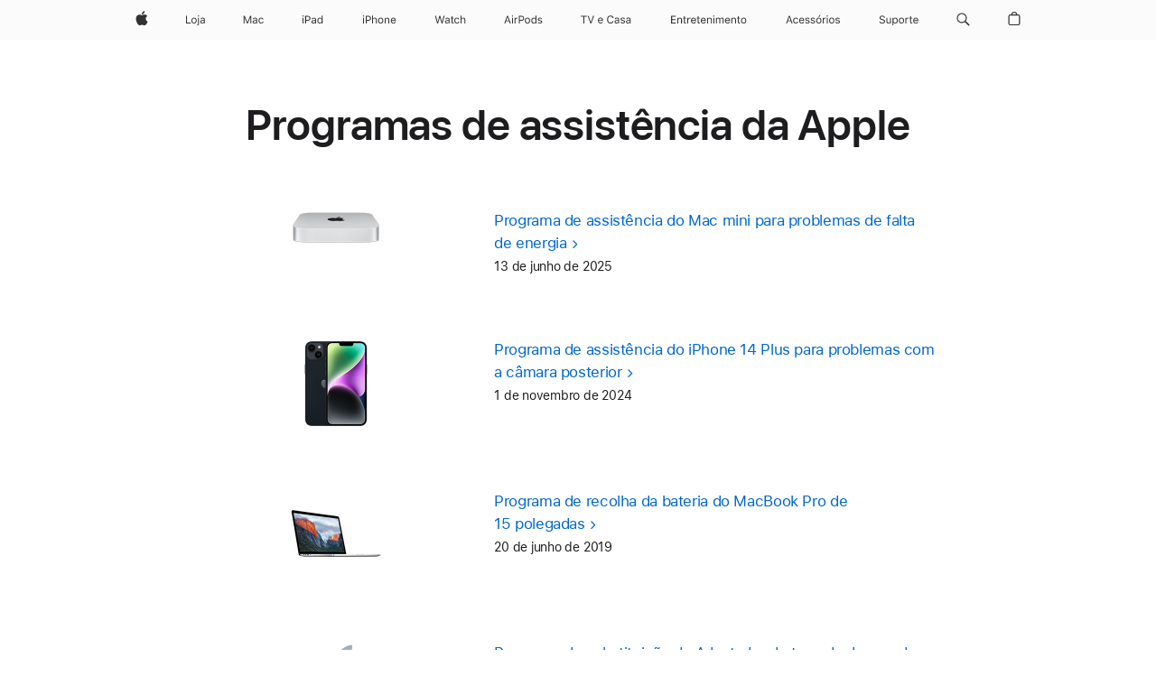

--- FILE ---
content_type: text/html; charset=UTF-8
request_url: https://support.apple.com/pt-pt/service-programs
body_size: 23755
content:
<!DOCTYPE html>
<html xmlns="http://www.w3.org/1999/xhtml" lang="pt-PT" class="no-js">
<head>

	<meta http-equiv="X-UA-Compatible" content="IE=edge" />
<meta name="viewport" content="width=device-width, initial-scale=1, viewport-fit=cover" />
<meta name="globalnav-store-key" content="S2A49YFKJF2JAT22K" />
<meta name="globalnav-search-field[name]" content="q" />
<meta name="globalnav-search-field[action]" content="https://support.apple.com/kb/index" />
<meta name="globalnav-search-field[src]" content="globalnav_support" />
<meta name="globalnav-search-field[type]" content="organic" />
<meta name="globalnav-search-field[page]" content="search" />
<meta name="globalnav-search-field[locale]" content="pt_PT" />
<meta name="globalnav-search-field[placeholder]" content="Pesquisar no suporte" />
<title>Programas de assistência da Apple – Suporte Apple</title>
<meta name="keywords" content="Programas de assistência da Apple" />
<meta name="description" content="Esta página apresenta todos os programas oferecidos atualmente pela Apple, incluindo os programas de Substituição, de Troca, de Extensão de garantia de reparações e de Recolha." />
<meta name="analytics:s-pagename" content="acs::web::qp::service-programs::landing (pt_PT)" />
<meta name="analytics:s-account" content="appleptglobal,appleptsupport" />
<meta name="analytics:s-channel" content="www.pt.support" />
<meta name="analytics:s-pagetype" content="qp" /><link rel="canonical" href="https://support.apple.com/pt-pt/service-programs"/>
<link rel="alternate" href="https://support.apple.com/hu-hu/service-programs" hreflang="hu-hu"/>
    <link rel="alternate" href="https://support.apple.com/it-it/service-programs" hreflang="it-it"/>
    <link rel="alternate" href="https://support.apple.com/lt-lt/service-programs" hreflang="lt-lt"/>
    <link rel="alternate" href="https://support.apple.com/uk-ua/service-programs" hreflang="uk-ua"/>
    <link rel="alternate" href="https://support.apple.com/nl-be/service-programs" hreflang="nl-be"/>
    <link rel="alternate" href="https://support.apple.com/fr-ch/service-programs" hreflang="fr-ch"/>
    <link rel="alternate" href="https://support.apple.com/fr-ca/service-programs" hreflang="fr-ca"/>
    <link rel="alternate" href="https://support.apple.com/el-cy/service-programs" hreflang="el-cy"/>
    <link rel="alternate" href="https://support.apple.com/en-bh/service-programs" hreflang="en-bh"/>
    <link rel="alternate" href="https://support.apple.com/ar-kw/service-programs" hreflang="ar-kw"/>
    <link rel="alternate" href="https://support.apple.com/el-gr/service-programs" hreflang="el-gr"/>
    <link rel="alternate" href="https://support.apple.com/hr-hr/service-programs" hreflang="hr-hr"/>
    <link rel="alternate" href="https://support.apple.com/en-sa/service-programs" hreflang="en-sa"/>
    <link rel="alternate" href="https://support.apple.com/en-au/service-programs" hreflang="en-au"/>
    <link rel="alternate" href="https://support.apple.com/de-de/service-programs" hreflang="de-de"/>
    <link rel="alternate" href="https://support.apple.com/ar-jo/service-programs" hreflang="ar-jo"/>
    <link rel="alternate" href="https://support.apple.com/pt-pt/service-programs" hreflang="pt-pt"/>
    <link rel="alternate" href="https://support.apple.com/fr-ci/service-programs" hreflang="fr-ci"/>
    <link rel="alternate" href="https://support.apple.com/en-eg/service-programs" hreflang="en-eg"/>
    <link rel="alternate" href="https://support.apple.com/ar-om/service-programs" hreflang="ar-om"/>
    <link rel="alternate" href="https://support.apple.com/ro-ro/service-programs" hreflang="ro-ro"/>
    <link rel="alternate" href="https://support.apple.com/en-ae/service-programs" hreflang="en-ae"/>
    <link rel="alternate" href="https://support.apple.com/en-me/service-programs" hreflang="en-me"/>
    <link rel="alternate" href="https://support.apple.com/id-id/service-programs" hreflang="id-id"/>
    <link rel="alternate" href="https://support.apple.com/ar-qa/service-programs" hreflang="ar-qa"/>
    <link rel="alternate" href="https://support.apple.com/en-bn/service-programs" hreflang="en-bn"/>
    <link rel="alternate" href="https://support.apple.com/fr-be/service-programs" hreflang="fr-be"/>
    <link rel="alternate" href="https://support.apple.com/no-no/service-programs" hreflang="no-no"/>
    <link rel="alternate" href="https://support.apple.com/pl-pl/service-programs" hreflang="pl-pl"/>
    <link rel="alternate" href="https://support.apple.com/bg-bg/service-programs" hreflang="bg-bg"/>
    <link rel="alternate" href="https://support.apple.com/tr-tr/service-programs" hreflang="tr-tr"/>
    <link rel="alternate" href="https://support.apple.com/ko-kr/service-programs" hreflang="ko-kr"/>
    <link rel="alternate" href="https://support.apple.com/th-th/service-programs" hreflang="th-th"/>
    <link rel="alternate" href="https://support.apple.com/en-kz/service-programs" hreflang="en-kz"/>
    <link rel="alternate" href="https://support.apple.com/de-ch/service-programs" hreflang="de-ch"/>
    <link rel="alternate" href="https://support.apple.com/en-ie/service-programs" hreflang="en-ie"/>
    <link rel="alternate" href="https://support.apple.com/en-bw/service-programs" hreflang="en-bw"/>
    <link rel="alternate" href="https://support.apple.com/en-ca/service-programs" hreflang="en-ca"/>
    <link rel="alternate" href="https://support.apple.com/ar-eg/service-programs" hreflang="ar-eg"/>
    <link rel="alternate" href="https://support.apple.com/es-co/service-programs" hreflang="es-co"/>
    <link rel="alternate" href="https://support.apple.com/cs-cz/service-programs" hreflang="cs-cz"/>
    <link rel="alternate" href="https://support.apple.com/en-gb/service-programs" hreflang="en-gb"/>
    <link rel="alternate" href="https://support.apple.com/en-sg/service-programs" hreflang="en-sg"/>
    <link rel="alternate" href="https://support.apple.com/lv-lv/service-programs" hreflang="lv-lv"/>
    <link rel="alternate" href="https://support.apple.com/en-za/service-programs" hreflang="en-za"/>
    <link rel="alternate" href="https://support.apple.com/zh-mo/service-programs" hreflang="zh-mo"/>
    <link rel="alternate" href="https://support.apple.com/de-at/service-programs" hreflang="de-at"/>
    <link rel="alternate" href="https://support.apple.com/da-dk/service-programs" hreflang="da-dk"/>
    <link rel="alternate" href="https://support.apple.com/fi-fi/service-programs" hreflang="fi-fi"/>
    <link rel="alternate" href="https://support.apple.com/zh-hk/service-programs" hreflang="zh-hk"/>
    <link rel="alternate" href="https://support.apple.com/nl-nl/service-programs" hreflang="nl-nl"/>
    <link rel="alternate" href="https://support.apple.com/en-kw/service-programs" hreflang="en-kw"/>
    <link rel="alternate" href="https://support.apple.com/en-ph/service-programs" hreflang="en-ph"/>
    <link rel="alternate" href="https://support.apple.com/es-cl/service-programs" hreflang="es-cl"/>
    <link rel="alternate" href="https://support.apple.com/sl-si/service-programs" hreflang="sl-si"/>
    <link rel="alternate" href="https://support.apple.com/en-in/service-programs" hreflang="en-in"/>
    <link rel="alternate" href="https://support.apple.com/en-md/service-programs" hreflang="en-md"/>
    <link rel="alternate" href="https://support.apple.com/en-vn/service-programs" hreflang="en-vn"/>
    <link rel="alternate" href="https://support.apple.com/en-al/service-programs" hreflang="en-al"/>
    <link rel="alternate" href="https://support.apple.com/en-mk/service-programs" hreflang="en-mk"/>
    <link rel="alternate" href="https://support.apple.com/pt-br/service-programs" hreflang="pt-br"/>
    <link rel="alternate" href="https://support.apple.com/en-qa/service-programs" hreflang="en-qa"/>
    <link rel="alternate" href="https://support.apple.com/en-hk/service-programs" hreflang="en-hk"/>
    <link rel="alternate" href="https://support.apple.com/es-es/service-programs" hreflang="es-es"/>
    <link rel="alternate" href="https://support.apple.com/en-is/service-programs" hreflang="en-is"/>
    <link rel="alternate" href="https://support.apple.com/en-jo/service-programs" hreflang="en-jo"/>
    <link rel="alternate" href="https://support.apple.com/es-mx/service-programs" hreflang="es-mx"/>
    <link rel="alternate" href="https://support.apple.com/ja-jp/service-programs" hreflang="ja-jp"/>
    <link rel="alternate" href="https://support.apple.com/fr-ma/service-programs" hreflang="fr-ma"/>
    <link rel="alternate" href="https://support.apple.com/ar-sa/service-programs" hreflang="ar-sa"/>
    <link rel="alternate" href="https://support.apple.com/ar-bh/service-programs" hreflang="ar-bh"/>
    <link rel="alternate" href="https://support.apple.com/sk-sk/service-programs" hreflang="sk-sk"/>
    <link rel="alternate" href="https://support.apple.com/et-ee/service-programs" hreflang="et-ee"/>
    <link rel="alternate" href="https://support.apple.com/en-mt/service-programs" hreflang="en-mt"/>
    <link rel="alternate" href="https://support.apple.com/en-il/service-programs" hreflang="en-il"/>
    <link rel="alternate" href="https://support.apple.com/en-my/service-programs" hreflang="en-my"/>
    <link rel="alternate" href="https://support.apple.com/en-om/service-programs" hreflang="en-om"/>
    <link rel="alternate" href="https://support.apple.com/en-gu/service-programs" hreflang="en-gu"/>
    <link rel="alternate" href="https://support.apple.com/vi-vn/service-programs" hreflang="vi-vn"/>
    <link rel="alternate" href="https://support.apple.com/service-programs" hreflang="en-us"/>
    <link rel="alternate" href="https://support.apple.com/de-li/service-programs" hreflang="de-li"/>
    <link rel="alternate" href="https://support.apple.com/ar-ae/service-programs" hreflang="ar-ae"/>
    <link rel="alternate" href="https://support.apple.com/sv-se/service-programs" hreflang="sv-se"/>
    <link rel="alternate" href="https://support.apple.com/fr-fr/service-programs" hreflang="fr-fr"/>
    <link rel="alternate" href="https://support.apple.com/zh-tw/service-programs" hreflang="zh-tw"/>
    <link rel="alternate" href="https://support.apple.com/zh-cn/service-programs" hreflang="zh-cn"/>
    <link rel="alternate" href="https://support.apple.com/fr-lu/service-programs" hreflang="fr-lu"/>
    <link rel="alternate" href="https://support.apple.com/en-nz/service-programs" hreflang="en-nz"/>
    <meta http-equiv="content-type" content="text/html; charset=UTF-8">
 	<meta name="secureMatrixURL" content="https://supportmetrics.apple.com/content/services/stats">

 <meta name="ac-gn-store-key" content="S2A49YFKJF2JAT22K" />

    
<link rel="stylesheet" href="https://km.support.apple.com/etc/designs/support/publish/Base-sk7.min.css">
            <link rel="stylesheet" type="text/css" href="https://www.apple.com/wss/fonts?families=SF+Pro,v3|SF+Pro+Icons,v3"/><link rel="stylesheet" type="text/css" href="https://www.apple.com/api-www/global-elements/global-header/v1/assets/globalheader.css"/><link rel="stylesheet" type="text/css" href="/etc/designs/support/publish/CSS/page/as-qp-new.css"/><script type="text/javascript" src="/etc/designs/support/publish/JS/pattern/head.js"></script></head><body class="ac-gn-current-support">
    	<div id="globalheader" class="globalnav-scrim globalheader-light"><aside id="globalmessage-segment" lang="pt-PT" dir="ltr" class="globalmessage-segment"><ul data-strings="{&quot;view&quot;:&quot;{%STOREFRONT%} Página inicial da loja&quot;,&quot;segments&quot;:{&quot;smb&quot;:&quot;Página inicial da loja para empresas&quot;,&quot;eduInd&quot;:&quot;Página inicial da loja para educação&quot;,&quot;other&quot;:&quot;Página inicial da loja&quot;},&quot;exit&quot;:&quot;Sair&quot;}" class="globalmessage-segment-content"></ul></aside><nav id="globalnav" lang="pt-PT" dir="ltr" aria-label="Global" data-analytics-element-engagement-start="globalnav:onFlyoutOpen" data-analytics-element-engagement-end="globalnav:onFlyoutClose" data-store-api="https://www.apple.com/[storefront]/shop/bag/status" data-analytics-activitymap-region-id="global nav" data-analytics-region="global nav" class="globalnav no-js   "><div class="globalnav-content"><div class="globalnav-item globalnav-menuback"><button aria-label="Menu principal" class="globalnav-menuback-button"><span class="globalnav-chevron-icon"><svg height="48" viewBox="0 0 9 48" width="9" xmlns="http://www.w3.org/2000/svg"><path d="m1.5618 24.0621 6.5581-6.4238c.2368-.2319.2407-.6118.0088-.8486-.2324-.2373-.6123-.2407-.8486-.0088l-7 6.8569c-.1157.1138-.1807.2695-.1802.4316.001.1621.0674.3174.1846.4297l7 6.7241c.1162.1118.2661.1675.4155.1675.1577 0 .3149-.062.4326-.1846.2295-.2388.2222-.6187-.0171-.8481z"></path></svg></span></button></div><ul id="globalnav-list" class="globalnav-list"><li data-analytics-element-engagement="globalnav hover - apple" class="
				globalnav-item
				globalnav-item-apple
				
				
			"><a href="https://www.apple.com/pt/" data-globalnav-item-name="apple" data-analytics-title="apple home" aria-label="Apple" class="globalnav-link globalnav-link-apple analytics-exitlink"><span class="globalnav-image-regular globalnav-link-image"><svg height="44" viewBox="0 0 14 44" width="14" xmlns="http://www.w3.org/2000/svg"><path d="m13.0729 17.6825a3.61 3.61 0 0 0 -1.7248 3.0365 3.5132 3.5132 0 0 0 2.1379 3.2223 8.394 8.394 0 0 1 -1.0948 2.2618c-.6816.9812-1.3943 1.9623-2.4787 1.9623s-1.3633-.63-2.613-.63c-1.2187 0-1.6525.6507-2.644.6507s-1.6834-.9089-2.4787-2.0243a9.7842 9.7842 0 0 1 -1.6628-5.2776c0-3.0984 2.014-4.7405 3.9969-4.7405 1.0535 0 1.9314.6919 2.5924.6919.63 0 1.6112-.7333 2.8092-.7333a3.7579 3.7579 0 0 1 3.1604 1.5802zm-3.7284-2.8918a3.5615 3.5615 0 0 0 .8469-2.22 1.5353 1.5353 0 0 0 -.031-.32 3.5686 3.5686 0 0 0 -2.3445 1.2084 3.4629 3.4629 0 0 0 -.8779 2.1585 1.419 1.419 0 0 0 .031.2892 1.19 1.19 0 0 0 .2169.0207 3.0935 3.0935 0 0 0 2.1586-1.1368z"></path></svg></span><span class="globalnav-image-compact globalnav-link-image"><svg height="48" viewBox="0 0 17 48" width="17" xmlns="http://www.w3.org/2000/svg"><path d="m15.5752 19.0792a4.2055 4.2055 0 0 0 -2.01 3.5376 4.0931 4.0931 0 0 0 2.4908 3.7542 9.7779 9.7779 0 0 1 -1.2755 2.6351c-.7941 1.1431-1.6244 2.2862-2.8878 2.2862s-1.5883-.734-3.0443-.734c-1.42 0-1.9252.7581-3.08.7581s-1.9611-1.0589-2.8876-2.3584a11.3987 11.3987 0 0 1 -1.9373-6.1487c0-3.61 2.3464-5.523 4.6566-5.523 1.2274 0 2.25.8062 3.02.8062.734 0 1.8771-.8543 3.2729-.8543a4.3778 4.3778 0 0 1 3.6822 1.841zm-6.8586-2.0456a1.3865 1.3865 0 0 1 -.2527-.024 1.6557 1.6557 0 0 1 -.0361-.337 4.0341 4.0341 0 0 1 1.0228-2.5148 4.1571 4.1571 0 0 1 2.7314-1.4078 1.7815 1.7815 0 0 1 .0361.373 4.1487 4.1487 0 0 1 -.9867 2.587 3.6039 3.6039 0 0 1 -2.5148 1.3236z"></path></svg></span><span class="globalnav-link-text">Apple</span></a></li><li data-topnav-flyout-item="menu" data-topnav-flyout-label="Menu" role="none" class="globalnav-item globalnav-menu"><div data-topnav-flyout="menu" class="globalnav-flyout"><div class="globalnav-menu-list"><div data-analytics-element-engagement="globalnav hover - store" class="
				globalnav-item
				globalnav-item-store
				globalnav-item-menu
				
			"><ul role="none" class="globalnav-submenu-trigger-group"><li class="globalnav-submenu-trigger-item"><a href="https://www.apple.com/pt/store" data-globalnav-item-name="store" data-topnav-flyout-trigger-compact="true" data-analytics-title="store" data-analytics-element-engagement="hover - store" aria-label="Loja" class="globalnav-link globalnav-submenu-trigger-link globalnav-link-store"><span class="globalnav-link-text-container"><span class="globalnav-image-regular globalnav-link-image"><svg height="44" viewBox="0 0 21 44" width="21" xmlns="http://www.w3.org/2000/svg"><path d="m5.1328 25.9914h-5.1328v-8.4551h1.0547v7.5059h4.0781zm.8237-3.1582c0-2.0332 1.1133-3.2695 2.9121-3.2695s2.9121 1.2363 2.9121 3.2695c0 2.0273-1.1133 3.2695-2.9121 3.2695s-2.9121-1.2422-2.9121-3.2695zm4.7813 0c0-1.5-.6738-2.3613-1.8691-2.3613s-1.8691.8613-1.8691 2.3613c0 1.4941.6738 2.3613 1.8691 2.3613s1.8691-.8672 1.8691-2.3613zm3.5361 3.4688c0 1.3008-.6094 1.8574-1.9336 1.8574h-.1758v-.8614h.1523c.7148 0 .9492-.2812.9492-.9785v-6.6445h1.0078v6.627zm-1.1953-8.5489c0-.3867.3164-.7031.7031-.7031s.7031.3164.7031.7031-.3164.7031-.7031.7031-.7031-.3164-.7031-.7031zm2.6221 6.4688c0-1.1309.832-1.7812 2.3027-1.8691l1.8223-.1113v-.5742c0-.7793-.4863-1.207-1.4297-1.207-.7559 0-1.2832.2871-1.4238.7852h-1.0195c.1348-1.0137 1.1309-1.6816 2.4785-1.6816 1.541 0 2.4023.791 2.4023 2.1035v4.3242h-.9609v-.9316h-.0938c-.4102.6738-1.1016 1.043-1.9453 1.043-1.2246-.0003-2.1328-.7268-2.1328-1.8811zm4.125-.586v-.5801l-1.6992.1113c-.9609.0645-1.3828.3984-1.3828 1.0312 0 .6445.5449 1.0195 1.2773 1.0195 1.0371.0002 1.8047-.6795 1.8047-1.5819z"></path></svg></span><span class="globalnav-link-text">Loja</span></span></a></li></ul></div><div data-analytics-element-engagement="globalnav hover - mac" class="
				globalnav-item
				globalnav-item-mac
				globalnav-item-menu
				
			"><ul role="none" class="globalnav-submenu-trigger-group"><li class="globalnav-submenu-trigger-item"><a href="https://www.apple.com/pt/mac/" data-globalnav-item-name="mac" data-topnav-flyout-trigger-compact="true" data-analytics-title="mac" data-analytics-element-engagement="hover - mac" aria-label="Mac" class="globalnav-link globalnav-submenu-trigger-link globalnav-link-mac analytics-exitlink"><span class="globalnav-link-text-container"><span class="globalnav-image-regular globalnav-link-image"><svg height="44" viewBox="0 0 23 44" width="23" xmlns="http://www.w3.org/2000/svg"><path d="m8.1558 25.9987v-6.457h-.0703l-2.666 6.457h-.8907l-2.666-6.457h-.0703v6.457h-.9844v-8.4551h1.2246l2.8945 7.0547h.0938l2.8945-7.0547h1.2246v8.4551zm2.5166-1.7696c0-1.1309.832-1.7812 2.3027-1.8691l1.8223-.1113v-.5742c0-.7793-.4863-1.207-1.4297-1.207-.7559 0-1.2832.2871-1.4238.7852h-1.0195c.1348-1.0137 1.1309-1.6816 2.4785-1.6816 1.541 0 2.4023.791 2.4023 2.1035v4.3242h-.9609v-.9318h-.0938c-.4102.6738-1.1016 1.043-1.9453 1.043-1.2246 0-2.1328-.7266-2.1328-1.8809zm4.125-.5859v-.5801l-1.6992.1113c-.9609.0645-1.3828.3984-1.3828 1.0312 0 .6445.5449 1.0195 1.2773 1.0195 1.0371.0001 1.8047-.6796 1.8047-1.5819zm6.958-2.0273c-.1641-.627-.7207-1.1367-1.6289-1.1367-1.1367 0-1.8516.9082-1.8516 2.3379 0 1.459.7266 2.3848 1.8516 2.3848.8496 0 1.4414-.3926 1.6289-1.1074h1.0195c-.1816 1.1602-1.125 2.0156-2.6426 2.0156-1.7695 0-2.9004-1.2832-2.9004-3.293 0-1.9688 1.125-3.2461 2.8945-3.2461 1.5352 0 2.4727.9199 2.6484 2.0449z"></path></svg></span><span class="globalnav-link-text">Mac</span></span></a></li></ul></div><div data-analytics-element-engagement="globalnav hover - ipad" class="
				globalnav-item
				globalnav-item-ipad
				globalnav-item-menu
				
			"><ul role="none" class="globalnav-submenu-trigger-group"><li class="globalnav-submenu-trigger-item"><a href="https://www.apple.com/pt/ipad/" data-globalnav-item-name="ipad" data-topnav-flyout-trigger-compact="true" data-analytics-title="ipad" data-analytics-element-engagement="hover - ipad" aria-label="iPad" class="globalnav-link globalnav-submenu-trigger-link globalnav-link-ipad analytics-exitlink"><span class="globalnav-link-text-container"><span class="globalnav-image-regular globalnav-link-image"><svg height="44" viewBox="0 0 24 44" width="24" xmlns="http://www.w3.org/2000/svg"><path d="m14.9575 23.7002c0 .902-.768 1.582-1.805 1.582-.732 0-1.277-.375-1.277-1.02 0-.632.422-.966 1.383-1.031l1.699-.111zm-1.395-4.072c-1.347 0-2.343.668-2.478 1.681h1.019c.141-.498.668-.785 1.424-.785.944 0 1.43.428 1.43 1.207v.574l-1.822.112c-1.471.088-2.303.738-2.303 1.869 0 1.154.908 1.881 2.133 1.881.844 0 1.535-.369 1.945-1.043h.094v.931h.961v-4.324c0-1.312-.862-2.103-2.403-2.103zm6.769 5.575c-1.155 0-1.846-.885-1.846-2.361 0-1.471.697-2.362 1.846-2.362 1.142 0 1.857.914 1.857 2.362 0 1.459-.709 2.361-1.857 2.361zm1.834-8.027v3.503h-.088c-.358-.691-1.102-1.107-1.981-1.107-1.605 0-2.654 1.289-2.654 3.27 0 1.986 1.037 3.269 2.654 3.269.873 0 1.623-.416 2.022-1.119h.093v1.008h.961v-8.824zm-15.394 4.869h-1.863v-3.563h1.863c1.225 0 1.899.639 1.899 1.799 0 1.119-.697 1.764-1.899 1.764zm.276-4.5h-3.194v8.455h1.055v-3.018h2.127c1.588 0 2.719-1.119 2.719-2.701 0-1.611-1.108-2.736-2.707-2.736zm-6.064 8.454h1.008v-6.316h-1.008zm-.199-8.237c0-.387.316-.704.703-.704s.703.317.703.704c0 .386-.316.703-.703.703s-.703-.317-.703-.703z"></path></svg></span><span class="globalnav-link-text">iPad</span></span></a></li></ul></div><div data-analytics-element-engagement="globalnav hover - iphone" class="
				globalnav-item
				globalnav-item-iphone
				globalnav-item-menu
				
			"><ul role="none" class="globalnav-submenu-trigger-group"><li class="globalnav-submenu-trigger-item"><a href="https://www.apple.com/pt/iphone/" data-globalnav-item-name="iphone" data-topnav-flyout-trigger-compact="true" data-analytics-title="iphone" data-analytics-element-engagement="hover - iphone" aria-label="iPhone" class="globalnav-link globalnav-submenu-trigger-link globalnav-link-iphone analytics-exitlink"><span class="globalnav-link-text-container"><span class="globalnav-image-regular globalnav-link-image"><svg height="44" viewBox="0 0 38 44" width="38" xmlns="http://www.w3.org/2000/svg"><path d="m32.7129 22.3203h3.48c-.023-1.119-.691-1.857-1.693-1.857-1.008 0-1.711.738-1.787 1.857zm4.459 2.045c-.293 1.078-1.277 1.746-2.66 1.746-1.752 0-2.848-1.266-2.848-3.264 0-1.986 1.113-3.275 2.848-3.275 1.705 0 2.742 1.213 2.742 3.176v.386h-4.541v.047c.053 1.248.75 2.039 1.822 2.039.815 0 1.366-.298 1.629-.855zm-12.282-4.682h.961v.996h.094c.316-.697.932-1.107 1.898-1.107 1.418 0 2.209.838 2.209 2.338v4.09h-1.007v-3.844c0-1.137-.481-1.676-1.489-1.676s-1.658.674-1.658 1.781v3.739h-1.008zm-2.499 3.158c0-1.5-.674-2.361-1.869-2.361-1.196 0-1.87.861-1.87 2.361 0 1.495.674 2.362 1.87 2.362 1.195 0 1.869-.867 1.869-2.362zm-4.782 0c0-2.033 1.114-3.269 2.913-3.269 1.798 0 2.912 1.236 2.912 3.269 0 2.028-1.114 3.27-2.912 3.27-1.799 0-2.913-1.242-2.913-3.27zm-6.636-5.666h1.008v3.504h.093c.317-.697.979-1.107 1.946-1.107 1.336 0 2.179.855 2.179 2.338v4.09h-1.007v-3.844c0-1.119-.504-1.676-1.459-1.676-1.131 0-1.752.715-1.752 1.781v3.739h-1.008zm-6.015 4.87h1.863c1.202 0 1.899-.645 1.899-1.764 0-1.16-.674-1.799-1.899-1.799h-1.863zm2.139-4.5c1.599 0 2.707 1.125 2.707 2.736 0 1.582-1.131 2.701-2.719 2.701h-2.127v3.018h-1.055v-8.455zm-6.114 8.454h1.008v-6.316h-1.008zm-.2-8.238c0-.386.317-.703.703-.703.387 0 .704.317.704.703 0 .387-.317.704-.704.704-.386 0-.703-.317-.703-.704z"></path></svg></span><span class="globalnav-link-text">iPhone</span></span></a></li></ul></div><div data-analytics-element-engagement="globalnav hover - watch" class="
				globalnav-item
				globalnav-item-watch
				globalnav-item-menu
				
			"><ul role="none" class="globalnav-submenu-trigger-group"><li class="globalnav-submenu-trigger-item"><a href="https://www.apple.com/pt/watch/" data-globalnav-item-name="watch" data-topnav-flyout-trigger-compact="true" data-analytics-title="watch" data-analytics-element-engagement="hover - watch" aria-label="Watch" class="globalnav-link globalnav-submenu-trigger-link globalnav-link-watch analytics-exitlink"><span class="globalnav-link-text-container"><span class="globalnav-image-regular globalnav-link-image"><svg height="44" viewBox="0 0 35 44" width="35" xmlns="http://www.w3.org/2000/svg"><path d="m28.9819 17.1758h1.008v3.504h.094c.316-.697.978-1.108 1.945-1.108 1.336 0 2.18.856 2.18 2.338v4.09h-1.008v-3.844c0-1.119-.504-1.675-1.459-1.675-1.131 0-1.752.715-1.752 1.781v3.738h-1.008zm-2.42 4.441c-.164-.627-.721-1.136-1.629-1.136-1.137 0-1.852.908-1.852 2.338 0 1.459.727 2.384 1.852 2.384.849 0 1.441-.392 1.629-1.107h1.019c-.182 1.16-1.125 2.016-2.642 2.016-1.77 0-2.901-1.284-2.901-3.293 0-1.969 1.125-3.247 2.895-3.247 1.535 0 2.472.92 2.648 2.045zm-6.533-3.568v1.635h1.407v.844h-1.407v3.574c0 .744.282 1.06.938 1.06.182 0 .281-.006.469-.023v.85c-.2.035-.393.058-.592.058-1.301 0-1.822-.48-1.822-1.687v-3.832h-1.02v-.844h1.02v-1.635zm-4.2 5.596v-.58l-1.699.111c-.961.064-1.383.398-1.383 1.031 0 .645.545 1.02 1.277 1.02 1.038 0 1.805-.68 1.805-1.582zm-4.125.586c0-1.131.832-1.782 2.303-1.869l1.822-.112v-.574c0-.779-.486-1.207-1.43-1.207-.755 0-1.283.287-1.423.785h-1.02c.135-1.014 1.131-1.682 2.479-1.682 1.541 0 2.402.792 2.402 2.104v4.324h-.961v-.931h-.094c-.41.673-1.101 1.043-1.945 1.043-1.225 0-2.133-.727-2.133-1.881zm-7.684 1.769h-.996l-2.303-8.455h1.101l1.682 6.873h.07l1.893-6.873h1.066l1.893 6.873h.07l1.682-6.873h1.101l-2.302 8.455h-.996l-1.946-6.674h-.07z"></path></svg></span><span class="globalnav-link-text">Watch</span></span></a></li></ul></div><div data-analytics-element-engagement="globalnav hover - airpods" class="
				globalnav-item
				globalnav-item-airpods
				globalnav-item-menu
				
			"><ul role="none" class="globalnav-submenu-trigger-group"><li class="globalnav-submenu-trigger-item"><a href="https://www.apple.com/pt/airpods/" data-globalnav-item-name="airpods" data-topnav-flyout-trigger-compact="true" data-analytics-title="airpods" data-analytics-element-engagement="hover - airpods" aria-label="AirPods" class="globalnav-link globalnav-submenu-trigger-link globalnav-link-airpods"><span class="globalnav-link-text-container"><span class="globalnav-image-regular globalnav-link-image"><svg height="44" viewBox="0 0 43 44" width="43" xmlns="http://www.w3.org/2000/svg"><path d="m11.7153 19.6836h.961v.937h.094c.187-.615.914-1.048 1.752-1.048.164 0 .375.011.504.029v1.008c-.082-.024-.446-.059-.645-.059-.961 0-1.658.645-1.658 1.535v3.914h-1.008zm28.135-.111c1.324 0 2.244.656 2.379 1.693h-.996c-.135-.504-.627-.838-1.389-.838-.75 0-1.336.381-1.336.943 0 .434.352.704 1.096.885l.973.235c1.189.287 1.763.802 1.763 1.711 0 1.13-1.095 1.91-2.531 1.91-1.406 0-2.373-.674-2.484-1.723h1.037c.17.533.674.873 1.482.873.85 0 1.459-.404 1.459-.984 0-.434-.328-.727-1.002-.891l-1.084-.264c-1.183-.287-1.722-.796-1.722-1.71 0-1.049 1.013-1.84 2.355-1.84zm-6.665 5.631c-1.155 0-1.846-.885-1.846-2.362 0-1.471.697-2.361 1.846-2.361 1.142 0 1.857.914 1.857 2.361 0 1.459-.709 2.362-1.857 2.362zm1.834-8.028v3.504h-.088c-.358-.691-1.102-1.107-1.981-1.107-1.605 0-2.654 1.289-2.654 3.269 0 1.987 1.037 3.27 2.654 3.27.873 0 1.623-.416 2.022-1.119h.094v1.007h.961v-8.824zm-9.001 8.028c-1.195 0-1.869-.868-1.869-2.362 0-1.5.674-2.361 1.869-2.361 1.196 0 1.869.861 1.869 2.361 0 1.494-.673 2.362-1.869 2.362zm0-5.631c-1.799 0-2.912 1.236-2.912 3.269 0 2.028 1.113 3.27 2.912 3.27s2.912-1.242 2.912-3.27c0-2.033-1.113-3.269-2.912-3.269zm-17.071 6.427h1.008v-6.316h-1.008zm-.199-8.238c0-.387.317-.703.703-.703.387 0 .703.316.703.703s-.316.703-.703.703c-.386 0-.703-.316-.703-.703zm-6.137 4.922 1.324-3.773h.093l1.325 3.773zm1.892-5.139h-1.043l-3.117 8.455h1.107l.85-2.42h3.363l.85 2.42h1.107zm14.868 4.5h-1.864v-3.562h1.864c1.224 0 1.898.639 1.898 1.799 0 1.119-.697 1.763-1.898 1.763zm.275-4.5h-3.193v8.455h1.054v-3.017h2.127c1.588 0 2.719-1.119 2.719-2.701 0-1.612-1.107-2.737-2.707-2.737z"></path></svg></span><span class="globalnav-link-text">AirPods</span></span></a></li></ul></div><div data-analytics-element-engagement="globalnav hover - tv-home" class="
				globalnav-item
				globalnav-item-tv-home
				globalnav-item-menu
				
			"><ul role="none" class="globalnav-submenu-trigger-group"><li class="globalnav-submenu-trigger-item"><a href="https://www.apple.com/pt/tv-home/" data-globalnav-item-name="tv-home" data-topnav-flyout-trigger-compact="true" data-analytics-title="tv &amp; home" data-analytics-element-engagement="hover - tv &amp; home" aria-label="TV e Casa" class="globalnav-link globalnav-submenu-trigger-link globalnav-link-tv-home"><span class="globalnav-link-text-container"><span class="globalnav-image-regular globalnav-link-image"><svg height="44" viewBox="0 0 56 44" width="56" xmlns="http://www.w3.org/2000/svg"><path d="m2.9952 25.8887v-7.5059h-2.7246v-.9492h6.5039v.9492h-2.7245v7.5059zm7.7314 0-3.1166-8.4551h1.1069l2.4844 7.09h.0937l2.4844-7.09h1.1074l-3.1168 8.4551zm13.8521-1.6348a2.5224 2.5224 0 0 1 -2.6602 1.7461c-1.7519 0-2.8476-1.2656-2.8476-3.2637 0-1.9863 1.1133-3.2754 2.8476-3.2754 1.7051 0 2.7422 1.2129 2.7422 3.1758v.3867h-4.5407v.0466c.0527 1.2481.75 2.0391 1.8223 2.0391a1.6364 1.6364 0 0 0 1.6289-.8555zm-4.4587-2.0449h3.48a1.7 1.7 0 0 0 -1.6934-1.8574 1.7992 1.7992 0 0 0 -1.7866 1.8574zm9.07-.5449c0-2.7305 1.43-4.43 3.7266-4.43a3.298 3.298 0 0 1 3.4219 2.748h-1.0723a2.3235 2.3235 0 0 0 -2.35-1.7754c-1.6231 0-2.6426 1.336-2.6426 3.4571s1.02 3.4511 2.6484 3.4511a2.2631 2.2631 0 0 0 2.3438-1.582h1.0723a3.2163 3.2163 0 0 1 -3.4161 2.5547c-2.2964.0003-3.732-1.6989-3.732-4.4235zm8.294 2.455c0-1.1308.832-1.7812 2.3027-1.8691l1.8223-.1113v-.5742c0-.7793-.4864-1.2071-1.43-1.2071-.7559 0-1.2832.2871-1.4239.7852h-1.02c.1348-1.0137 1.1309-1.6817 2.4785-1.6817 1.541 0 2.4024.7911 2.4024 2.1036v4.3242h-.961v-.9317h-.0937a2.1821 2.1821 0 0 1 -1.9445 1.043 1.921 1.921 0 0 1 -2.1328-1.8809zm4.125-.5859v-.58l-1.6993.1114c-.9609.0644-1.3828.3984-1.3828 1.0312 0 .6445.545 1.02 1.2774 1.02a1.6616 1.6616 0 0 0 1.8047-1.5826zm4.96-4.0723a2.1277 2.1277 0 0 1 2.3789 1.6934h-.9961a1.2875 1.2875 0 0 0 -1.3886-.8379c-.75 0-1.336.3809-1.336.9434 0 .4336.3516.7031 1.0957.8847l.9727.2344c1.1894.2871 1.7636.8027 1.7636 1.7109 0 1.1309-1.0957 1.91-2.5312 1.91-1.4063 0-2.373-.6738-2.4844-1.7227h1.0371a1.3915 1.3915 0 0 0 1.4825.8731c.85 0 1.4589-.4043 1.4589-.9844 0-.4336-.3281-.7265-1.0019-.8906l-1.084-.2637c-1.1836-.2871-1.7227-.7969-1.7227-1.7109.0004-1.0486 1.0141-1.8397 2.3559-1.8397zm3.5772 4.6582c0-1.1308.832-1.7812 2.3027-1.8691l1.8223-.1113v-.5742c0-.7793-.4864-1.2071-1.43-1.2071-.7559 0-1.2832.2871-1.4239.7852h-1.02c.1348-1.0137 1.1309-1.6817 2.4785-1.6817 1.541 0 2.4024.7911 2.4024 2.1036v4.3242h-.961v-.9317h-.0937a2.1821 2.1821 0 0 1 -1.9441 1.043 1.921 1.921 0 0 1 -2.1328-1.8809zm4.125-.5859v-.58l-1.6993.1114c-.9609.0644-1.3828.3984-1.3828 1.0312 0 .6445.545 1.02 1.2774 1.02a1.6616 1.6616 0 0 0 1.8051-1.5826z"></path></svg></span><span class="globalnav-link-text">TV e Casa</span></span></a></li></ul></div><div data-analytics-element-engagement="globalnav hover - entertainment" class="
				globalnav-item
				globalnav-item-entertainment
				globalnav-item-menu
				
			"><ul role="none" class="globalnav-submenu-trigger-group"><li class="globalnav-submenu-trigger-item"><a href="https://www.apple.com/pt/entertainment/" data-globalnav-item-name="entertainment" data-topnav-flyout-trigger-compact="true" data-analytics-title="entertainment" data-analytics-element-engagement="hover - entertainment" aria-label="Entretenimento" class="globalnav-link globalnav-submenu-trigger-link globalnav-link-entertainment"><span class="globalnav-link-text-container"><span class="globalnav-image-regular globalnav-link-image"><svg height="44" viewBox="0 0 87 44" width="87" xmlns="http://www.w3.org/2000/svg"><path d="m2.0781 17.5449h5.2383v.9492h-4.1836v2.7129h3.9668v.9375h-3.9668v2.9062h4.1836v.9492h-5.2383v-8.4551zm6.8994 2.1387h1.0195v.9492h.0938c.3164-.668.9082-1.0605 1.8398-1.0605 1.418 0 2.209.8379 2.209 2.3379v4.0898h-1.0195v-3.8438c0-1.1367-.4688-1.6816-1.4766-1.6816s-1.6465.6797-1.6465 1.7871v3.7383h-1.0195zm7.2803 4.6758v-3.832h-.9961v-.8438h.9961v-1.6348h1.0547v1.6348h1.3828v.8438h-1.3828v3.5742c0 .7441.2578 1.043.9141 1.043.1816 0 .2812-.0059.4688-.0234v.8672c-.1992.0352-.3926.0586-.5918.0586-1.3008 0-1.8457-.4805-1.8457-1.6875zm3.8418-4.6758h1.0195v.9375h.0938c.2402-.6621.832-1.0488 1.6875-1.0488.1934 0 .4102.0234.5098.041v.9902c-.2109-.0352-.4043-.0586-.627-.0586-.9727 0-1.6641.6152-1.6641 1.541v3.9141h-1.0195zm3.958 3.1816v-.0059c0-1.9512 1.1133-3.2871 2.8301-3.2871s2.7598 1.2773 2.7598 3.1641v.3984h-4.5469c.0293 1.3066.75 2.0684 1.875 2.0684.8555 0 1.3828-.4043 1.5527-.7852l.0234-.0527h1.0195l-.0117.0469c-.2168.8555-1.1191 1.6992-2.6074 1.6992-1.8047 0-2.8945-1.2656-2.8945-3.2461zm1.0605-.5449h3.4922c-.1055-1.248-.7969-1.8398-1.7285-1.8398-.9375 0-1.6523.6387-1.7637 1.8398zm6.3896 2.0391v-3.832h-.9961v-.8438h.9961v-1.6348h1.0547v1.6348h1.3828v.8438h-1.3828v3.5742c0 .7441.2578 1.043.9141 1.043.1816 0 .2812-.0059.4688-.0234v.8672c-.1992.0352-.3926.0586-.5918.0586-1.3008 0-1.8457-.4805-1.8457-1.6875zm3.4365-1.4941v-.0059c0-1.9512 1.1133-3.2871 2.8301-3.2871s2.7598 1.2773 2.7598 3.1641v.3984h-4.5469c.0293 1.3066.75 2.0684 1.875 2.0684.8555 0 1.3828-.4043 1.5527-.7852l.0234-.0527h1.0195l-.0117.0469c-.2168.8555-1.1191 1.6992-2.6074 1.6992-1.8047 0-2.8945-1.2656-2.8945-3.2461zm1.0605-.5449h3.4922c-.1055-1.248-.7969-1.8398-1.7285-1.8398-.9375 0-1.6523.6387-1.7637 1.8398zm5.9912-2.6367h1.0195v.9492h.0938c.3164-.668.9082-1.0605 1.8398-1.0605 1.418 0 2.209.8379 2.209 2.3379v4.0898h-1.0195v-3.8438c0-1.1367-.4688-1.6816-1.4766-1.6816s-1.6465.6797-1.6465 1.7871v3.7383h-1.0195zm6.7178-1.9219c0-.3867.3164-.7031.7031-.7031s.7031.3164.7031.7031-.3164.7031-.7031.7031-.7031-.3164-.7031-.7031zm.1875 1.9219h1.0195v6.3164h-1.0195zm2.8213 0h1.0195v.9609h.0938c.2812-.6797.8789-1.0723 1.7051-1.0723.8555 0 1.4531.4512 1.7461 1.1074h.0938c.3398-.668 1.0605-1.1074 1.9336-1.1074 1.2891 0 2.0098.7383 2.0098 2.0625v4.3652h-1.0195v-4.1309c0-.9316-.4277-1.3945-1.3184-1.3945-.8789 0-1.459.6621-1.459 1.4648v4.0605h-1.0195v-4.2891c0-.75-.5156-1.2363-1.3125-1.2363-.8262 0-1.4531.7207-1.4531 1.6113v3.9141h-1.0195v-6.3164zm10.0049 3.1816v-.0059c0-1.9512 1.1133-3.2871 2.8301-3.2871s2.7598 1.2773 2.7598 3.1641v.3984h-4.5469c.0293 1.3066.75 2.0684 1.875 2.0684.8555 0 1.3828-.4043 1.5527-.7852l.0234-.0527h1.0195l-.0117.0469c-.2168.8555-1.1191 1.6992-2.6074 1.6992-1.8047 0-2.8945-1.2656-2.8945-3.2461zm1.0605-.5449h3.4922c-.1055-1.248-.7969-1.8398-1.7285-1.8398-.9375 0-1.6523.6387-1.7637 1.8398zm5.9922-2.6367h1.0195v.9492h.0938c.3164-.668.9082-1.0605 1.8398-1.0605 1.418 0 2.209.8379 2.209 2.3379v4.0898h-1.0195v-3.8438c0-1.1367-.4688-1.6816-1.4766-1.6816s-1.6465.6797-1.6465 1.7871v3.7383h-1.0195zm7.2803 4.6758v-3.832h-.9961v-.8438h.9961v-1.6348h1.0547v1.6348h1.3828v.8438h-1.3828v3.5742c0 .7441.2578 1.043.9141 1.043.1816 0 .2812-.0059.4688-.0234v.8672c-.1992.0352-.3926.0586-.5918.0586-1.3008 0-1.8457-.4805-1.8457-1.6875zm3.4365-1.5117v-.0117c0-2.0273 1.1133-3.2637 2.9121-3.2637s2.9121 1.2363 2.9121 3.2637v.0117c0 2.0215-1.1133 3.2637-2.9121 3.2637s-2.9121-1.2422-2.9121-3.2637zm4.7812 0v-.0117c0-1.4941-.6738-2.3613-1.8691-2.3613s-1.8691.8672-1.8691 2.3613v.0117c0 1.4883.6738 2.3613 1.8691 2.3613s1.8691-.873 1.8691-2.3613z"></path></svg></span><span class="globalnav-link-text">Entretenimento</span></span></a></li></ul></div><div data-analytics-element-engagement="globalnav hover - accessories" class="
				globalnav-item
				globalnav-item-accessories
				globalnav-item-menu
				
			"><ul role="none" class="globalnav-submenu-trigger-group"><li class="globalnav-submenu-trigger-item"><a href="https://www.apple.com/pt/shop/goto/buy_accessories" data-globalnav-item-name="accessories" data-topnav-flyout-trigger-compact="true" data-analytics-title="accessories" data-analytics-element-engagement="hover - accessories" aria-label="Acessórios" class="globalnav-link globalnav-submenu-trigger-link globalnav-link-accessories"><span class="globalnav-link-text-container"><span class="globalnav-image-regular globalnav-link-image"><svg height="44" viewBox="0 0 60 44" width="60" xmlns="http://www.w3.org/2000/svg"><path d="m5.7001 23.5601h-3.3633l-.8496 2.4199h-1.1075l3.1172-8.4551h1.043l3.1172 8.4551h-1.1074zm-3.0528-.8965h2.7422l-1.3242-3.7734h-.0938zm10.0987-1.0664c-.1641-.627-.7207-1.1367-1.6289-1.1367-1.1367 0-1.8516.9082-1.8516 2.3379 0 1.459.7266 2.3848 1.8516 2.3848.8496 0 1.4414-.3926 1.6289-1.1074h1.0195c-.1816 1.1602-1.125 2.0156-2.6426 2.0156-1.7695 0-2.9004-1.2832-2.9004-3.293 0-1.9688 1.125-3.2461 2.8945-3.2461 1.5352 0 2.4727.9199 2.6484 2.0449zm7.5791 2.748c-.293 1.0781-1.2773 1.7461-2.6602 1.7461-1.752 0-2.8477-1.2656-2.8477-3.2637 0-1.9863 1.1133-3.2754 2.8477-3.2754 1.7051 0 2.7422 1.2129 2.7422 3.1758v.3867h-4.541v.0469c.0527 1.248.75 2.0391 1.8223 2.0391.8145 0 1.3652-.2988 1.6289-.8555zm-4.459-2.0449h3.4805c-.0234-1.1191-.6914-1.8574-1.6934-1.8574-1.0078 0-1.711.7383-1.7871 1.8574zm8.2124-2.748c1.3242 0 2.2441.6562 2.3789 1.6934h-.9961c-.1348-.5039-.627-.8379-1.3887-.8379-.75 0-1.3359.3809-1.3359.9434 0 .4336.3516.7031 1.0957.8848l.9727.2344c1.1895.2871 1.7637.8027 1.7637 1.7109 0 1.1309-1.0957 1.9102-2.5312 1.9102-1.4062 0-2.373-.6738-2.4844-1.7227h1.0371c.1699.5332.6738.873 1.4824.873.8496 0 1.459-.4043 1.459-.9844 0-.4336-.3281-.7266-1.002-.8906l-1.084-.2637c-1.1836-.2871-1.7227-.7969-1.7227-1.7109 0-1.0489 1.0137-1.8399 2.3555-1.8399zm6.0439 0c1.3242 0 2.2441.6562 2.3789 1.6934h-.9961c-.1348-.5039-.627-.8379-1.3887-.8379-.75 0-1.3359.3809-1.3359.9434 0 .4336.3516.7031 1.0957.8848l.9727.2344c1.1895.2871 1.7637.8027 1.7637 1.7109 0 1.1309-1.0957 1.9102-2.5312 1.9102-1.4062 0-2.373-.6738-2.4844-1.7227h1.0371c.1699.5332.6738.873 1.4824.873.8496 0 1.459-.4043 1.459-.9844 0-.4336-.3281-.7266-1.002-.8906l-1.084-.2637c-1.1836-.2871-1.7227-.7969-1.7227-1.7109.0001-1.0489 1.0137-1.8399 2.3555-1.8399zm3.6358 3.2695c0-2.0332 1.1133-3.2695 2.9121-3.2695s2.9121 1.2363 2.9121 3.2695c0 2.0273-1.1133 3.2695-2.9121 3.2695s-2.9121-1.2422-2.9121-3.2695zm4.7812 0c0-1.5-.6738-2.3613-1.8691-2.3613s-1.8691.8613-1.8691 2.3613c0 1.4941.6738 2.3613 1.8691 2.3613s1.8691-.8672 1.8691-2.3613zm-2.3027-4.0371 1.0371-1.9922h1.207l-1.3535 1.9922zm4.8076.8789h.9609v.9375h.0938c.1875-.6152.9141-1.0488 1.752-1.0488.1641 0 .375.0117.5039.0293v1.0078c-.082-.0234-.4453-.0586-.6445-.0586-.9609 0-1.6582.6445-1.6582 1.5352v3.914h-1.0078v-6.3164zm4.2749-1.9219c0-.3867.3164-.7031.7031-.7031s.7031.3164.7031.7031-.3164.7031-.7031.7031-.7031-.3164-.7031-.7031zm.1992 1.9219h1.0078v6.3164h-1.0078zm2.4932 3.1582c0-2.0332 1.1133-3.2695 2.9121-3.2695s2.9121 1.2363 2.9121 3.2695c0 2.0273-1.1133 3.2695-2.9121 3.2695s-2.9121-1.2422-2.9121-3.2695zm4.7812 0c0-1.5-.6738-2.3613-1.8691-2.3613s-1.8691.8613-1.8691 2.3613c0 1.4941.6738 2.3613 1.8691 2.3613s1.8691-.8672 1.8691-2.3613zm4.7139-3.2695c1.3242 0 2.2441.6562 2.3789 1.6934h-.9961c-.1348-.5039-.627-.8379-1.3887-.8379-.75 0-1.3359.3809-1.3359.9434 0 .4336.3516.7031 1.0957.8848l.9727.2344c1.1895.2871 1.7637.8027 1.7637 1.7109 0 1.1309-1.0957 1.9102-2.5312 1.9102-1.4062 0-2.373-.6738-2.4844-1.7227h1.0371c.1699.5332.6738.873 1.4824.873.8496 0 1.459-.4043 1.459-.9844 0-.4336-.3281-.7266-1.002-.8906l-1.084-.2637c-1.1836-.2871-1.7227-.7969-1.7227-1.7109 0-1.0489 1.0137-1.8399 2.3555-1.8399z"></path></svg></span><span class="globalnav-link-text">Acessórios</span></span></a></li></ul></div><div data-analytics-element-engagement="globalnav hover - support" class="
				globalnav-item
				globalnav-item-support
				globalnav-item-menu
				
			"><ul role="none" class="globalnav-submenu-trigger-group"><li class="globalnav-submenu-trigger-item"><a href="/pt-pt/" data-globalnav-item-name="support" data-topnav-flyout-trigger-compact="true" data-analytics-title="support" data-analytics-element-engagement="hover - support" data-analytics-exit-link="true" aria-label="Suporte" class="globalnav-link globalnav-submenu-trigger-link globalnav-link-support"><span class="globalnav-link-text-container"><span class="globalnav-image-regular globalnav-link-image"><svg height="44" viewBox="0 0 44 44" width="44" xmlns="http://www.w3.org/2000/svg"><path d="m1.74 23.791c.1289.8848.9727 1.4473 2.1739 1.4473 1.1367 0 1.9746-.6153 1.9746-1.4531 0-.7207-.5274-1.1778-1.6934-1.4707l-1.084-.2813c-1.5291-.3867-2.1911-1.0781-2.1911-2.2793 0-1.4355 1.2012-2.4082 2.9883-2.4082a2.689 2.689 0 0 1 2.9417 2.3379h-1.06a1.7331 1.7331 0 0 0 -1.917-1.3828c-1.125 0-1.8691.5625-1.8691 1.418 0 .6621.4629 1.0429 1.6289 1.3417l.8848.2344c1.7519.44 2.4551 1.1192 2.4551 2.3613 0 1.5528-1.2247 2.543-3.1582 2.543-1.793 0-3.0293-.9492-3.1407-2.4082zm11.845 2.209h-.961v-.99h-.094a1.9709 1.9709 0 0 1 -1.9571 1.1015c-1.4179 0-2.1562-.8437-2.1562-2.3379v-4.09h1.0081v3.8437c0 1.1368.4219 1.6641 1.43 1.6641a1.589 1.589 0 0 0 1.7226-1.77v-3.7378h1.0076zm7.5088-3.1582c0 1.9746-1.0489 3.27-2.6543 3.27a2.12 2.12 0 0 1 -1.9747-1.0605h-.0937v3.0586h-1.0078v-8.4263h.9609v1.0547h.0938a2.2769 2.2769 0 0 1 2.0215-1.166c1.6113 0 2.6543 1.2832 2.6543 3.2695zm-1.043 0c0-1.4766-.6914-2.3613-1.8457-2.3613-1.1426 0-1.8633.9082-1.8633 2.3613 0 1.4473.7207 2.3613 1.8574 2.3613 1.1602 0 1.8516-.8847 1.8516-2.3613zm2.1889 0c0-2.0332 1.1133-3.27 2.9122-3.27s2.9121 1.2363 2.9121 3.27c0 2.0273-1.1133 3.27-2.9121 3.27s-2.9119-1.2427-2.9119-3.27zm4.7813 0c0-1.5-.6738-2.3613-1.8691-2.3613s-1.8692.8613-1.8692 2.3613c0 1.4941.6738 2.3613 1.8692 2.3613s1.8691-.8672 1.8691-2.3613zm2.5049-3.1582h.9609v.9375h.0938a1.7635 1.7635 0 0 1 1.7519-1.0488 4.3224 4.3224 0 0 1 .5039.0293v1.0078a4.0383 4.0383 0 0 0 -.6445-.0586 1.5469 1.5469 0 0 0 -1.6582 1.5351v3.9141h-1.0078zm6.2314-1.6348v1.6348h1.4063v.8437h-1.4063v3.5743c0 .7441.2813 1.06.9375 1.06a4.2752 4.2752 0 0 0 .4688-.0234v.85a3.3815 3.3815 0 0 1 -.5918.0586c-1.3008 0-1.8223-.48-1.8223-1.6875v-3.832h-1.0195v-.8437h1.02v-1.6348zm7.9127 6.3164a2.5221 2.5221 0 0 1 -2.66 1.7461c-1.752 0-2.8477-1.2656-2.8477-3.2636 0-1.9864 1.1133-3.2754 2.8477-3.2754 1.705 0 2.7421 1.2129 2.7421 3.1757v.3868h-4.541v.0468c.0528 1.2481.75 2.0391 1.8223 2.0391a1.6363 1.6363 0 0 0 1.6289-.8555zm-4.4586-2.0452h3.48a1.7 1.7 0 0 0 -1.6934-1.8574 1.7992 1.7992 0 0 0 -1.7866 1.8574z"></path></svg></span><span class="globalnav-link-text">Suporte</span></span></a></li></ul></div></div></div></li><li data-topnav-flyout-label="Pesquisar em apple.com" data-analytics-title="open - search field" class="globalnav-item globalnav-search"><a role="button" id="globalnav-menubutton-link-search" href="/kb/index?page=search&locale=pt_PT" data-topnav-flyout-trigger-regular="true" data-topnav-flyout-trigger-compact="true" aria-label="Pesquisar em apple.com" data-analytics-title="open - search field" class="globalnav-link globalnav-link-search"><span class="globalnav-image-regular"><svg xmlns="http://www.w3.org/2000/svg" width="15px" height="44px" viewBox="0 0 15 44">
<path d="M14.298,27.202l-3.87-3.87c0.701-0.929,1.122-2.081,1.122-3.332c0-3.06-2.489-5.55-5.55-5.55c-3.06,0-5.55,2.49-5.55,5.55 c0,3.061,2.49,5.55,5.55,5.55c1.251,0,2.403-0.421,3.332-1.122l3.87,3.87c0.151,0.151,0.35,0.228,0.548,0.228 s0.396-0.076,0.548-0.228C14.601,27.995,14.601,27.505,14.298,27.202z M1.55,20c0-2.454,1.997-4.45,4.45-4.45 c2.454,0,4.45,1.997,4.45,4.45S8.454,24.45,6,24.45C3.546,24.45,1.55,22.454,1.55,20z"></path>
</svg>
</span><span class="globalnav-image-compact"><svg height="48" viewBox="0 0 17 48" width="17" xmlns="http://www.w3.org/2000/svg"><path d="m16.2294 29.9556-4.1755-4.0821a6.4711 6.4711 0 1 0 -1.2839 1.2625l4.2005 4.1066a.9.9 0 1 0 1.2588-1.287zm-14.5294-8.0017a5.2455 5.2455 0 1 1 5.2455 5.2527 5.2549 5.2549 0 0 1 -5.2455-5.2527z"></path></svg></span></a><div id="globalnav-submenu-search" aria-labelledby="globalnav-menubutton-link-search" class="globalnav-flyout globalnav-submenu"><div class="globalnav-flyout-scroll-container"><div class="globalnav-flyout-content globalnav-submenu-content"><form action="https://support.apple.com/kb/index" method="get" class="globalnav-searchfield"><div class="globalnav-searchfield-wrapper"><input placeholder="Pesquisar em apple.com" aria-label="Pesquisar em apple.com" autocorrect="off" autocapitalize="off" autocomplete="off" spellcheck="false" class="globalnav-searchfield-input" name="q"><input id="globalnav-searchfield-src" type="hidden" name="src" value><input type="hidden" name="type" value><input type="hidden" name="page" value><input type="hidden" name="locale" value><button aria-label="Limpar pesquisa" tabindex="-1" type="button" class="globalnav-searchfield-reset"><span class="globalnav-image-regular"><svg height="14" viewBox="0 0 14 14" width="14" xmlns="http://www.w3.org/2000/svg"><path d="m7 .0339a6.9661 6.9661 0 1 0 6.9661 6.9661 6.9661 6.9661 0 0 0 -6.9661-6.9661zm2.798 8.9867a.55.55 0 0 1 -.778.7774l-2.02-2.02-2.02 2.02a.55.55 0 0 1 -.7784-.7774l2.0206-2.0206-2.0204-2.02a.55.55 0 0 1 .7782-.7778l2.02 2.02 2.02-2.02a.55.55 0 0 1 .778.7778l-2.0203 2.02z"></path></svg></span><span class="globalnav-image-compact"><svg height="16" viewBox="0 0 16 16" width="16" xmlns="http://www.w3.org/2000/svg"><path d="m0 8a8.0474 8.0474 0 0 1 7.9922-8 8.0609 8.0609 0 0 1 8.0078 8 8.0541 8.0541 0 0 1 -8 8 8.0541 8.0541 0 0 1 -8-8zm5.6549 3.2863 2.3373-2.353 2.3451 2.353a.6935.6935 0 0 0 .4627.1961.6662.6662 0 0 0 .6667-.6667.6777.6777 0 0 0 -.1961-.4706l-2.3451-2.3373 2.3529-2.3607a.5943.5943 0 0 0 .1961-.4549.66.66 0 0 0 -.6667-.6589.6142.6142 0 0 0 -.447.1961l-2.3686 2.3606-2.353-2.3527a.6152.6152 0 0 0 -.447-.1883.6529.6529 0 0 0 -.6667.651.6264.6264 0 0 0 .1961.4549l2.3451 2.3529-2.3451 2.353a.61.61 0 0 0 -.1961.4549.6661.6661 0 0 0 .6667.6667.6589.6589 0 0 0 .4627-.1961z" ></path></svg></span></button><button aria-label="Submeter pesquisa" tabindex="-1" aria-hidden="true" type="submit" class="globalnav-searchfield-submit"><span class="globalnav-image-regular"><svg height="32" viewBox="0 0 30 32" width="30" xmlns="http://www.w3.org/2000/svg"><path d="m23.3291 23.3066-4.35-4.35c-.0105-.0105-.0247-.0136-.0355-.0235a6.8714 6.8714 0 1 0 -1.5736 1.4969c.0214.0256.03.0575.0542.0815l4.35 4.35a1.1 1.1 0 1 0 1.5557-1.5547zm-15.4507-8.582a5.6031 5.6031 0 1 1 5.603 5.61 5.613 5.613 0 0 1 -5.603-5.61z"></path></svg></span><span class="globalnav-image-compact"><svg width="38" height="40" viewBox="0 0 38 40" xmlns="http://www.w3.org/2000/svg"><path d="m28.6724 27.8633-5.07-5.07c-.0095-.0095-.0224-.0122-.032-.0213a7.9967 7.9967 0 1 0 -1.8711 1.7625c.0254.03.0357.0681.0642.0967l5.07 5.07a1.3 1.3 0 0 0 1.8389-1.8379zm-18.0035-10.0033a6.5447 6.5447 0 1 1 6.545 6.5449 6.5518 6.5518 0 0 1 -6.545-6.5449z"></path></svg></span></button></div><div role="status" aria-live="polite" data-topnav-searchresults-label="total results" class="globalnav-searchresults-count"></div></form><div class="globalnav-searchresults"></div></div></div></div></li><li id="globalnav-bag" data-analytics-region="bag" class="globalnav-item globalnav-bag"><div class="globalnav-bag-wrapper"><a role="button" id="globalnav-menubutton-link-bag" href="https://www.apple.com/pt/shop/goto/bag" aria-label="Saco de Compras" data-globalnav-item-name="bag" data-topnav-flyout-trigger-regular="true" data-topnav-flyout-trigger-compact="true" data-analytics-title="open - bag" class="globalnav-link globalnav-link-bag analytics-exitlink"><span class="globalnav-image-regular"><svg height="44" viewBox="0 0 14 44" width="14" xmlns="http://www.w3.org/2000/svg"><path d="m11.3535 16.0283h-1.0205a3.4229 3.4229 0 0 0 -3.333-2.9648 3.4229 3.4229 0 0 0 -3.333 2.9648h-1.02a2.1184 2.1184 0 0 0 -2.117 2.1162v7.7155a2.1186 2.1186 0 0 0 2.1162 2.1167h8.707a2.1186 2.1186 0 0 0 2.1168-2.1167v-7.7155a2.1184 2.1184 0 0 0 -2.1165-2.1162zm-4.3535-1.8652a2.3169 2.3169 0 0 1 2.2222 1.8652h-4.4444a2.3169 2.3169 0 0 1 2.2222-1.8652zm5.37 11.6969a1.0182 1.0182 0 0 1 -1.0166 1.0171h-8.7069a1.0182 1.0182 0 0 1 -1.0165-1.0171v-7.7155a1.0178 1.0178 0 0 1 1.0166-1.0166h8.707a1.0178 1.0178 0 0 1 1.0164 1.0166z"></path></svg></span><span class="globalnav-image-compact"><svg height="48" viewBox="0 0 17 48" width="17" xmlns="http://www.w3.org/2000/svg"><path d="m13.4575 16.9268h-1.1353a3.8394 3.8394 0 0 0 -7.6444 0h-1.1353a2.6032 2.6032 0 0 0 -2.6 2.6v8.9232a2.6032 2.6032 0 0 0 2.6 2.6h9.915a2.6032 2.6032 0 0 0 2.6-2.6v-8.9231a2.6032 2.6032 0 0 0 -2.6-2.6001zm-4.9575-2.2768a2.658 2.658 0 0 1 2.6221 2.2764h-5.2442a2.658 2.658 0 0 1 2.6221-2.2764zm6.3574 13.8a1.4014 1.4014 0 0 1 -1.4 1.4h-9.9149a1.4014 1.4014 0 0 1 -1.4-1.4v-8.9231a1.4014 1.4014 0 0 1 1.4-1.4h9.915a1.4014 1.4014 0 0 1 1.4 1.4z"></path></svg></span></a><span aria-hidden="true" data-analytics-title="open - bag" class="globalnav-bag-badge"><span class="globalnav-bag-badge-separator"></span><span class="globalnav-bag-badge-number">0</span><span class="globalnav-bag-badge-unit">+</span></span></div><div id="globalnav-submenu-bag" aria-labelledby="globalnav-menubutton-link-bag" class="globalnav-flyout globalnav-submenu"><div class="globalnav-flyout-scroll-container"><div class="globalnav-flyout-content globalnav-submenu-content"></div></div></div></li></ul><div class="globalnav-menutrigger"><button id="globalnav-menutrigger-button" aria-controls="globalnav-list" aria-label="Menu" data-topnav-menu-label-open="Menu" data-topnav-menu-label-close="Close" data-topnav-flyout-trigger-compact="menu" class="globalnav-menutrigger-button"><svg width="18" height="18" viewBox="0 0 18 18"><polyline id="globalnav-menutrigger-bread-bottom" fill="none" stroke="currentColor" stroke-width="1.2" stroke-linecap="round" stroke-linejoin="round" points="2 12, 16 12" class="globalnav-menutrigger-bread globalnav-menutrigger-bread-bottom"><animate id="globalnav-anim-menutrigger-bread-bottom-open" attributeName="points" keyTimes="0;0.5;1" dur="0.24s" begin="indefinite" fill="freeze" calcMode="spline" keySplines="0.42, 0, 1, 1;0, 0, 0.58, 1" values=" 2 12, 16 12; 2 9, 16 9; 3.5 15, 15 3.5"></animate><animate id="globalnav-anim-menutrigger-bread-bottom-close" attributeName="points" keyTimes="0;0.5;1" dur="0.24s" begin="indefinite" fill="freeze" calcMode="spline" keySplines="0.42, 0, 1, 1;0, 0, 0.58, 1" values=" 3.5 15, 15 3.5; 2 9, 16 9; 2 12, 16 12"></animate></polyline><polyline id="globalnav-menutrigger-bread-top" fill="none" stroke="currentColor" stroke-width="1.2" stroke-linecap="round" stroke-linejoin="round" points="2 5, 16 5" class="globalnav-menutrigger-bread globalnav-menutrigger-bread-top"><animate id="globalnav-anim-menutrigger-bread-top-open" attributeName="points" keyTimes="0;0.5;1" dur="0.24s" begin="indefinite" fill="freeze" calcMode="spline" keySplines="0.42, 0, 1, 1;0, 0, 0.58, 1" values=" 2 5, 16 5; 2 9, 16 9; 3.5 3.5, 15 15"></animate><animate id="globalnav-anim-menutrigger-bread-top-close" attributeName="points" keyTimes="0;0.5;1" dur="0.24s" begin="indefinite" fill="freeze" calcMode="spline" keySplines="0.42, 0, 1, 1;0, 0, 0.58, 1" values=" 3.5 3.5, 15 15; 2 9, 16 9; 2 5, 16 5"></animate></polyline></svg></button></div></div></nav><div id="globalnav-curtain" class="globalnav-curtain"></div><div id="globalnav-placeholder" class="globalnav-placeholder"></div></div><script id="__ACGH_DATA__" type="application/json">{"props":{"globalNavData":{"locale":"pt_PT","ariaLabel":"Global","analyticsAttributes":[{"name":"data-analytics-activitymap-region-id","value":"global nav"},{"name":"data-analytics-region","value":"global nav"}],"links":[{"id":"b3623ebb948707498d10b61b51992c5894d28fdc050da978189b385da5958e60","name":"apple","text":"Apple","url":"/pt/","ariaLabel":"Apple","submenuAriaLabel":"Menu Apple","images":[{"name":"regular","assetInline":"<svg height=\"44\" viewBox=\"0 0 14 44\" width=\"14\" xmlns=\"http://www.w3.org/2000/svg\"><path d=\"m13.0729 17.6825a3.61 3.61 0 0 0 -1.7248 3.0365 3.5132 3.5132 0 0 0 2.1379 3.2223 8.394 8.394 0 0 1 -1.0948 2.2618c-.6816.9812-1.3943 1.9623-2.4787 1.9623s-1.3633-.63-2.613-.63c-1.2187 0-1.6525.6507-2.644.6507s-1.6834-.9089-2.4787-2.0243a9.7842 9.7842 0 0 1 -1.6628-5.2776c0-3.0984 2.014-4.7405 3.9969-4.7405 1.0535 0 1.9314.6919 2.5924.6919.63 0 1.6112-.7333 2.8092-.7333a3.7579 3.7579 0 0 1 3.1604 1.5802zm-3.7284-2.8918a3.5615 3.5615 0 0 0 .8469-2.22 1.5353 1.5353 0 0 0 -.031-.32 3.5686 3.5686 0 0 0 -2.3445 1.2084 3.4629 3.4629 0 0 0 -.8779 2.1585 1.419 1.419 0 0 0 .031.2892 1.19 1.19 0 0 0 .2169.0207 3.0935 3.0935 0 0 0 2.1586-1.1368z\"></path></svg>"},{"name":"compact","assetInline":"<svg height=\"48\" viewBox=\"0 0 17 48\" width=\"17\" xmlns=\"http://www.w3.org/2000/svg\"><path d=\"m15.5752 19.0792a4.2055 4.2055 0 0 0 -2.01 3.5376 4.0931 4.0931 0 0 0 2.4908 3.7542 9.7779 9.7779 0 0 1 -1.2755 2.6351c-.7941 1.1431-1.6244 2.2862-2.8878 2.2862s-1.5883-.734-3.0443-.734c-1.42 0-1.9252.7581-3.08.7581s-1.9611-1.0589-2.8876-2.3584a11.3987 11.3987 0 0 1 -1.9373-6.1487c0-3.61 2.3464-5.523 4.6566-5.523 1.2274 0 2.25.8062 3.02.8062.734 0 1.8771-.8543 3.2729-.8543a4.3778 4.3778 0 0 1 3.6822 1.841zm-6.8586-2.0456a1.3865 1.3865 0 0 1 -.2527-.024 1.6557 1.6557 0 0 1 -.0361-.337 4.0341 4.0341 0 0 1 1.0228-2.5148 4.1571 4.1571 0 0 1 2.7314-1.4078 1.7815 1.7815 0 0 1 .0361.373 4.1487 4.1487 0 0 1 -.9867 2.587 3.6039 3.6039 0 0 1 -2.5148 1.3236z\"></path></svg>"}],"analyticsAttributes":[{"name":"data-analytics-title","value":"apple home"}]},{"id":"c5923af84eb942c462447138a149a6f9325f9653d6126e9236f2b520ccd929da","name":"store","text":"Loja","url":"/pt/shop/goto/store","ariaLabel":"Loja","submenuAriaLabel":"Menu Loja","images":[{"name":"regular","assetInline":"<svg height=\"44\" viewBox=\"0 0 21 44\" width=\"21\" xmlns=\"http://www.w3.org/2000/svg\"><path d=\"m5.1328 25.9914h-5.1328v-8.4551h1.0547v7.5059h4.0781zm.8237-3.1582c0-2.0332 1.1133-3.2695 2.9121-3.2695s2.9121 1.2363 2.9121 3.2695c0 2.0273-1.1133 3.2695-2.9121 3.2695s-2.9121-1.2422-2.9121-3.2695zm4.7813 0c0-1.5-.6738-2.3613-1.8691-2.3613s-1.8691.8613-1.8691 2.3613c0 1.4941.6738 2.3613 1.8691 2.3613s1.8691-.8672 1.8691-2.3613zm3.5361 3.4688c0 1.3008-.6094 1.8574-1.9336 1.8574h-.1758v-.8614h.1523c.7148 0 .9492-.2812.9492-.9785v-6.6445h1.0078v6.627zm-1.1953-8.5489c0-.3867.3164-.7031.7031-.7031s.7031.3164.7031.7031-.3164.7031-.7031.7031-.7031-.3164-.7031-.7031zm2.6221 6.4688c0-1.1309.832-1.7812 2.3027-1.8691l1.8223-.1113v-.5742c0-.7793-.4863-1.207-1.4297-1.207-.7559 0-1.2832.2871-1.4238.7852h-1.0195c.1348-1.0137 1.1309-1.6816 2.4785-1.6816 1.541 0 2.4023.791 2.4023 2.1035v4.3242h-.9609v-.9316h-.0938c-.4102.6738-1.1016 1.043-1.9453 1.043-1.2246-.0003-2.1328-.7268-2.1328-1.8811zm4.125-.586v-.5801l-1.6992.1113c-.9609.0645-1.3828.3984-1.3828 1.0312 0 .6445.5449 1.0195 1.2773 1.0195 1.0371.0002 1.8047-.6795 1.8047-1.5819z\"></path></svg>"}],"analyticsAttributes":[{"name":"data-analytics-title","value":"store"},{"name":"data-analytics-element-engagement","value":"hover - store"}]},{"id":"e8bf4aed3937fd946a1e2d065c47adc8591e658ca31d47fa7ca3c4b28d6b1272","name":"mac","text":"Mac","url":"/pt/mac/","ariaLabel":"Mac","submenuAriaLabel":"Menu Mac","images":[{"name":"regular","assetInline":"<svg height=\"44\" viewBox=\"0 0 23 44\" width=\"23\" xmlns=\"http://www.w3.org/2000/svg\"><path d=\"m8.1558 25.9987v-6.457h-.0703l-2.666 6.457h-.8907l-2.666-6.457h-.0703v6.457h-.9844v-8.4551h1.2246l2.8945 7.0547h.0938l2.8945-7.0547h1.2246v8.4551zm2.5166-1.7696c0-1.1309.832-1.7812 2.3027-1.8691l1.8223-.1113v-.5742c0-.7793-.4863-1.207-1.4297-1.207-.7559 0-1.2832.2871-1.4238.7852h-1.0195c.1348-1.0137 1.1309-1.6816 2.4785-1.6816 1.541 0 2.4023.791 2.4023 2.1035v4.3242h-.9609v-.9318h-.0938c-.4102.6738-1.1016 1.043-1.9453 1.043-1.2246 0-2.1328-.7266-2.1328-1.8809zm4.125-.5859v-.5801l-1.6992.1113c-.9609.0645-1.3828.3984-1.3828 1.0312 0 .6445.5449 1.0195 1.2773 1.0195 1.0371.0001 1.8047-.6796 1.8047-1.5819zm6.958-2.0273c-.1641-.627-.7207-1.1367-1.6289-1.1367-1.1367 0-1.8516.9082-1.8516 2.3379 0 1.459.7266 2.3848 1.8516 2.3848.8496 0 1.4414-.3926 1.6289-1.1074h1.0195c-.1816 1.1602-1.125 2.0156-2.6426 2.0156-1.7695 0-2.9004-1.2832-2.9004-3.293 0-1.9688 1.125-3.2461 2.8945-3.2461 1.5352 0 2.4727.9199 2.6484 2.0449z\"></path></svg>"}],"analyticsAttributes":[{"name":"data-analytics-title","value":"mac"},{"name":"data-analytics-element-engagement","value":"hover - mac"}]},{"id":"271be7d2be4fa08a0726bb4df3bde187f9f389a997195f47c206f79a292084c4","name":"ipad","text":"iPad","url":"/pt/ipad/","ariaLabel":"iPad","submenuAriaLabel":"Menu iPad","images":[{"name":"regular","assetInline":"<svg height=\"44\" viewBox=\"0 0 24 44\" width=\"24\" xmlns=\"http://www.w3.org/2000/svg\"><path d=\"m14.9575 23.7002c0 .902-.768 1.582-1.805 1.582-.732 0-1.277-.375-1.277-1.02 0-.632.422-.966 1.383-1.031l1.699-.111zm-1.395-4.072c-1.347 0-2.343.668-2.478 1.681h1.019c.141-.498.668-.785 1.424-.785.944 0 1.43.428 1.43 1.207v.574l-1.822.112c-1.471.088-2.303.738-2.303 1.869 0 1.154.908 1.881 2.133 1.881.844 0 1.535-.369 1.945-1.043h.094v.931h.961v-4.324c0-1.312-.862-2.103-2.403-2.103zm6.769 5.575c-1.155 0-1.846-.885-1.846-2.361 0-1.471.697-2.362 1.846-2.362 1.142 0 1.857.914 1.857 2.362 0 1.459-.709 2.361-1.857 2.361zm1.834-8.027v3.503h-.088c-.358-.691-1.102-1.107-1.981-1.107-1.605 0-2.654 1.289-2.654 3.27 0 1.986 1.037 3.269 2.654 3.269.873 0 1.623-.416 2.022-1.119h.093v1.008h.961v-8.824zm-15.394 4.869h-1.863v-3.563h1.863c1.225 0 1.899.639 1.899 1.799 0 1.119-.697 1.764-1.899 1.764zm.276-4.5h-3.194v8.455h1.055v-3.018h2.127c1.588 0 2.719-1.119 2.719-2.701 0-1.611-1.108-2.736-2.707-2.736zm-6.064 8.454h1.008v-6.316h-1.008zm-.199-8.237c0-.387.316-.704.703-.704s.703.317.703.704c0 .386-.316.703-.703.703s-.703-.317-.703-.703z\"></path></svg>"}],"analyticsAttributes":[{"name":"data-analytics-title","value":"ipad"},{"name":"data-analytics-element-engagement","value":"hover - ipad"}]},{"id":"dfac7de68441567bba4b6f6507e7a7928a0a2050265929fa22075408ca125c7f","name":"iphone","text":"iPhone","url":"/pt/iphone/","ariaLabel":"iPhone","submenuAriaLabel":"Menu iPhone","images":[{"name":"regular","assetInline":"<svg height=\"44\" viewBox=\"0 0 38 44\" width=\"38\" xmlns=\"http://www.w3.org/2000/svg\"><path d=\"m32.7129 22.3203h3.48c-.023-1.119-.691-1.857-1.693-1.857-1.008 0-1.711.738-1.787 1.857zm4.459 2.045c-.293 1.078-1.277 1.746-2.66 1.746-1.752 0-2.848-1.266-2.848-3.264 0-1.986 1.113-3.275 2.848-3.275 1.705 0 2.742 1.213 2.742 3.176v.386h-4.541v.047c.053 1.248.75 2.039 1.822 2.039.815 0 1.366-.298 1.629-.855zm-12.282-4.682h.961v.996h.094c.316-.697.932-1.107 1.898-1.107 1.418 0 2.209.838 2.209 2.338v4.09h-1.007v-3.844c0-1.137-.481-1.676-1.489-1.676s-1.658.674-1.658 1.781v3.739h-1.008zm-2.499 3.158c0-1.5-.674-2.361-1.869-2.361-1.196 0-1.87.861-1.87 2.361 0 1.495.674 2.362 1.87 2.362 1.195 0 1.869-.867 1.869-2.362zm-4.782 0c0-2.033 1.114-3.269 2.913-3.269 1.798 0 2.912 1.236 2.912 3.269 0 2.028-1.114 3.27-2.912 3.27-1.799 0-2.913-1.242-2.913-3.27zm-6.636-5.666h1.008v3.504h.093c.317-.697.979-1.107 1.946-1.107 1.336 0 2.179.855 2.179 2.338v4.09h-1.007v-3.844c0-1.119-.504-1.676-1.459-1.676-1.131 0-1.752.715-1.752 1.781v3.739h-1.008zm-6.015 4.87h1.863c1.202 0 1.899-.645 1.899-1.764 0-1.16-.674-1.799-1.899-1.799h-1.863zm2.139-4.5c1.599 0 2.707 1.125 2.707 2.736 0 1.582-1.131 2.701-2.719 2.701h-2.127v3.018h-1.055v-8.455zm-6.114 8.454h1.008v-6.316h-1.008zm-.2-8.238c0-.386.317-.703.703-.703.387 0 .704.317.704.703 0 .387-.317.704-.704.704-.386 0-.703-.317-.703-.704z\"></path></svg>"}],"analyticsAttributes":[{"name":"data-analytics-title","value":"iphone"},{"name":"data-analytics-element-engagement","value":"hover - iphone"}]},{"id":"1e9f17ffc46b5159f9776909599b22ad4f5355541db4f37785661b363c4cfa6b","name":"watch","text":"Watch","url":"/pt/watch/","ariaLabel":"Watch","submenuAriaLabel":"Menu Watch","images":[{"name":"regular","assetInline":"<svg height=\"44\" viewBox=\"0 0 35 44\" width=\"35\" xmlns=\"http://www.w3.org/2000/svg\"><path d=\"m28.9819 17.1758h1.008v3.504h.094c.316-.697.978-1.108 1.945-1.108 1.336 0 2.18.856 2.18 2.338v4.09h-1.008v-3.844c0-1.119-.504-1.675-1.459-1.675-1.131 0-1.752.715-1.752 1.781v3.738h-1.008zm-2.42 4.441c-.164-.627-.721-1.136-1.629-1.136-1.137 0-1.852.908-1.852 2.338 0 1.459.727 2.384 1.852 2.384.849 0 1.441-.392 1.629-1.107h1.019c-.182 1.16-1.125 2.016-2.642 2.016-1.77 0-2.901-1.284-2.901-3.293 0-1.969 1.125-3.247 2.895-3.247 1.535 0 2.472.92 2.648 2.045zm-6.533-3.568v1.635h1.407v.844h-1.407v3.574c0 .744.282 1.06.938 1.06.182 0 .281-.006.469-.023v.85c-.2.035-.393.058-.592.058-1.301 0-1.822-.48-1.822-1.687v-3.832h-1.02v-.844h1.02v-1.635zm-4.2 5.596v-.58l-1.699.111c-.961.064-1.383.398-1.383 1.031 0 .645.545 1.02 1.277 1.02 1.038 0 1.805-.68 1.805-1.582zm-4.125.586c0-1.131.832-1.782 2.303-1.869l1.822-.112v-.574c0-.779-.486-1.207-1.43-1.207-.755 0-1.283.287-1.423.785h-1.02c.135-1.014 1.131-1.682 2.479-1.682 1.541 0 2.402.792 2.402 2.104v4.324h-.961v-.931h-.094c-.41.673-1.101 1.043-1.945 1.043-1.225 0-2.133-.727-2.133-1.881zm-7.684 1.769h-.996l-2.303-8.455h1.101l1.682 6.873h.07l1.893-6.873h1.066l1.893 6.873h.07l1.682-6.873h1.101l-2.302 8.455h-.996l-1.946-6.674h-.07z\"></path></svg>"}],"analyticsAttributes":[{"name":"data-analytics-title","value":"watch"},{"name":"data-analytics-element-engagement","value":"hover - watch"}]},{"id":"efd6077a68233674f3bef87e372ae675d95019d0ec67a88b87e9b0bd8ad6e8a5","name":"airpods","text":"AirPods","url":"/pt/airpods/","ariaLabel":"AirPods","submenuAriaLabel":"Menu AirPods","images":[{"name":"regular","assetInline":"<svg height=\"44\" viewBox=\"0 0 43 44\" width=\"43\" xmlns=\"http://www.w3.org/2000/svg\"><path d=\"m11.7153 19.6836h.961v.937h.094c.187-.615.914-1.048 1.752-1.048.164 0 .375.011.504.029v1.008c-.082-.024-.446-.059-.645-.059-.961 0-1.658.645-1.658 1.535v3.914h-1.008zm28.135-.111c1.324 0 2.244.656 2.379 1.693h-.996c-.135-.504-.627-.838-1.389-.838-.75 0-1.336.381-1.336.943 0 .434.352.704 1.096.885l.973.235c1.189.287 1.763.802 1.763 1.711 0 1.13-1.095 1.91-2.531 1.91-1.406 0-2.373-.674-2.484-1.723h1.037c.17.533.674.873 1.482.873.85 0 1.459-.404 1.459-.984 0-.434-.328-.727-1.002-.891l-1.084-.264c-1.183-.287-1.722-.796-1.722-1.71 0-1.049 1.013-1.84 2.355-1.84zm-6.665 5.631c-1.155 0-1.846-.885-1.846-2.362 0-1.471.697-2.361 1.846-2.361 1.142 0 1.857.914 1.857 2.361 0 1.459-.709 2.362-1.857 2.362zm1.834-8.028v3.504h-.088c-.358-.691-1.102-1.107-1.981-1.107-1.605 0-2.654 1.289-2.654 3.269 0 1.987 1.037 3.27 2.654 3.27.873 0 1.623-.416 2.022-1.119h.094v1.007h.961v-8.824zm-9.001 8.028c-1.195 0-1.869-.868-1.869-2.362 0-1.5.674-2.361 1.869-2.361 1.196 0 1.869.861 1.869 2.361 0 1.494-.673 2.362-1.869 2.362zm0-5.631c-1.799 0-2.912 1.236-2.912 3.269 0 2.028 1.113 3.27 2.912 3.27s2.912-1.242 2.912-3.27c0-2.033-1.113-3.269-2.912-3.269zm-17.071 6.427h1.008v-6.316h-1.008zm-.199-8.238c0-.387.317-.703.703-.703.387 0 .703.316.703.703s-.316.703-.703.703c-.386 0-.703-.316-.703-.703zm-6.137 4.922 1.324-3.773h.093l1.325 3.773zm1.892-5.139h-1.043l-3.117 8.455h1.107l.85-2.42h3.363l.85 2.42h1.107zm14.868 4.5h-1.864v-3.562h1.864c1.224 0 1.898.639 1.898 1.799 0 1.119-.697 1.763-1.898 1.763zm.275-4.5h-3.193v8.455h1.054v-3.017h2.127c1.588 0 2.719-1.119 2.719-2.701 0-1.612-1.107-2.737-2.707-2.737z\"></path></svg>"}],"analyticsAttributes":[{"name":"data-analytics-title","value":"airpods"},{"name":"data-analytics-element-engagement","value":"hover - airpods"}]},{"id":"f8ab4250f39a8a349a1e85902b1cf195f0f2184fddeb4c3993295b5e0c6b5553","name":"tv-home","text":"TV e Casa","url":"/pt/tv-home/","ariaLabel":"TV e Casa","submenuAriaLabel":"Menu TV e Casa","images":[{"name":"regular","assetInline":"<svg height=\"44\" viewBox=\"0 0 56 44\" width=\"56\" xmlns=\"http://www.w3.org/2000/svg\"><path d=\"m2.9952 25.8887v-7.5059h-2.7246v-.9492h6.5039v.9492h-2.7245v7.5059zm7.7314 0-3.1166-8.4551h1.1069l2.4844 7.09h.0937l2.4844-7.09h1.1074l-3.1168 8.4551zm13.8521-1.6348a2.5224 2.5224 0 0 1 -2.6602 1.7461c-1.7519 0-2.8476-1.2656-2.8476-3.2637 0-1.9863 1.1133-3.2754 2.8476-3.2754 1.7051 0 2.7422 1.2129 2.7422 3.1758v.3867h-4.5407v.0466c.0527 1.2481.75 2.0391 1.8223 2.0391a1.6364 1.6364 0 0 0 1.6289-.8555zm-4.4587-2.0449h3.48a1.7 1.7 0 0 0 -1.6934-1.8574 1.7992 1.7992 0 0 0 -1.7866 1.8574zm9.07-.5449c0-2.7305 1.43-4.43 3.7266-4.43a3.298 3.298 0 0 1 3.4219 2.748h-1.0723a2.3235 2.3235 0 0 0 -2.35-1.7754c-1.6231 0-2.6426 1.336-2.6426 3.4571s1.02 3.4511 2.6484 3.4511a2.2631 2.2631 0 0 0 2.3438-1.582h1.0723a3.2163 3.2163 0 0 1 -3.4161 2.5547c-2.2964.0003-3.732-1.6989-3.732-4.4235zm8.294 2.455c0-1.1308.832-1.7812 2.3027-1.8691l1.8223-.1113v-.5742c0-.7793-.4864-1.2071-1.43-1.2071-.7559 0-1.2832.2871-1.4239.7852h-1.02c.1348-1.0137 1.1309-1.6817 2.4785-1.6817 1.541 0 2.4024.7911 2.4024 2.1036v4.3242h-.961v-.9317h-.0937a2.1821 2.1821 0 0 1 -1.9445 1.043 1.921 1.921 0 0 1 -2.1328-1.8809zm4.125-.5859v-.58l-1.6993.1114c-.9609.0644-1.3828.3984-1.3828 1.0312 0 .6445.545 1.02 1.2774 1.02a1.6616 1.6616 0 0 0 1.8047-1.5826zm4.96-4.0723a2.1277 2.1277 0 0 1 2.3789 1.6934h-.9961a1.2875 1.2875 0 0 0 -1.3886-.8379c-.75 0-1.336.3809-1.336.9434 0 .4336.3516.7031 1.0957.8847l.9727.2344c1.1894.2871 1.7636.8027 1.7636 1.7109 0 1.1309-1.0957 1.91-2.5312 1.91-1.4063 0-2.373-.6738-2.4844-1.7227h1.0371a1.3915 1.3915 0 0 0 1.4825.8731c.85 0 1.4589-.4043 1.4589-.9844 0-.4336-.3281-.7265-1.0019-.8906l-1.084-.2637c-1.1836-.2871-1.7227-.7969-1.7227-1.7109.0004-1.0486 1.0141-1.8397 2.3559-1.8397zm3.5772 4.6582c0-1.1308.832-1.7812 2.3027-1.8691l1.8223-.1113v-.5742c0-.7793-.4864-1.2071-1.43-1.2071-.7559 0-1.2832.2871-1.4239.7852h-1.02c.1348-1.0137 1.1309-1.6817 2.4785-1.6817 1.541 0 2.4024.7911 2.4024 2.1036v4.3242h-.961v-.9317h-.0937a2.1821 2.1821 0 0 1 -1.9441 1.043 1.921 1.921 0 0 1 -2.1328-1.8809zm4.125-.5859v-.58l-1.6993.1114c-.9609.0644-1.3828.3984-1.3828 1.0312 0 .6445.545 1.02 1.2774 1.02a1.6616 1.6616 0 0 0 1.8051-1.5826z\"></path></svg>"}],"analyticsAttributes":[{"name":"data-analytics-title","value":"tv & home"},{"name":"data-analytics-element-engagement","value":"hover - tv & home"}]},{"id":"307d895088a3258e28c11eba9a561acddfcdce9f3ddf5bf569fead988531acca","name":"entertainment","text":"Entretenimento","url":"/pt/entertainment/","ariaLabel":"Entretenimento","submenuAriaLabel":"Menu Entretenimento","images":[{"name":"regular","assetInline":"<svg height=\"44\" viewBox=\"0 0 87 44\" width=\"87\" xmlns=\"http://www.w3.org/2000/svg\"><path d=\"m2.0781 17.5449h5.2383v.9492h-4.1836v2.7129h3.9668v.9375h-3.9668v2.9062h4.1836v.9492h-5.2383v-8.4551zm6.8994 2.1387h1.0195v.9492h.0938c.3164-.668.9082-1.0605 1.8398-1.0605 1.418 0 2.209.8379 2.209 2.3379v4.0898h-1.0195v-3.8438c0-1.1367-.4688-1.6816-1.4766-1.6816s-1.6465.6797-1.6465 1.7871v3.7383h-1.0195zm7.2803 4.6758v-3.832h-.9961v-.8438h.9961v-1.6348h1.0547v1.6348h1.3828v.8438h-1.3828v3.5742c0 .7441.2578 1.043.9141 1.043.1816 0 .2812-.0059.4688-.0234v.8672c-.1992.0352-.3926.0586-.5918.0586-1.3008 0-1.8457-.4805-1.8457-1.6875zm3.8418-4.6758h1.0195v.9375h.0938c.2402-.6621.832-1.0488 1.6875-1.0488.1934 0 .4102.0234.5098.041v.9902c-.2109-.0352-.4043-.0586-.627-.0586-.9727 0-1.6641.6152-1.6641 1.541v3.9141h-1.0195zm3.958 3.1816v-.0059c0-1.9512 1.1133-3.2871 2.8301-3.2871s2.7598 1.2773 2.7598 3.1641v.3984h-4.5469c.0293 1.3066.75 2.0684 1.875 2.0684.8555 0 1.3828-.4043 1.5527-.7852l.0234-.0527h1.0195l-.0117.0469c-.2168.8555-1.1191 1.6992-2.6074 1.6992-1.8047 0-2.8945-1.2656-2.8945-3.2461zm1.0605-.5449h3.4922c-.1055-1.248-.7969-1.8398-1.7285-1.8398-.9375 0-1.6523.6387-1.7637 1.8398zm6.3896 2.0391v-3.832h-.9961v-.8438h.9961v-1.6348h1.0547v1.6348h1.3828v.8438h-1.3828v3.5742c0 .7441.2578 1.043.9141 1.043.1816 0 .2812-.0059.4688-.0234v.8672c-.1992.0352-.3926.0586-.5918.0586-1.3008 0-1.8457-.4805-1.8457-1.6875zm3.4365-1.4941v-.0059c0-1.9512 1.1133-3.2871 2.8301-3.2871s2.7598 1.2773 2.7598 3.1641v.3984h-4.5469c.0293 1.3066.75 2.0684 1.875 2.0684.8555 0 1.3828-.4043 1.5527-.7852l.0234-.0527h1.0195l-.0117.0469c-.2168.8555-1.1191 1.6992-2.6074 1.6992-1.8047 0-2.8945-1.2656-2.8945-3.2461zm1.0605-.5449h3.4922c-.1055-1.248-.7969-1.8398-1.7285-1.8398-.9375 0-1.6523.6387-1.7637 1.8398zm5.9912-2.6367h1.0195v.9492h.0938c.3164-.668.9082-1.0605 1.8398-1.0605 1.418 0 2.209.8379 2.209 2.3379v4.0898h-1.0195v-3.8438c0-1.1367-.4688-1.6816-1.4766-1.6816s-1.6465.6797-1.6465 1.7871v3.7383h-1.0195zm6.7178-1.9219c0-.3867.3164-.7031.7031-.7031s.7031.3164.7031.7031-.3164.7031-.7031.7031-.7031-.3164-.7031-.7031zm.1875 1.9219h1.0195v6.3164h-1.0195zm2.8213 0h1.0195v.9609h.0938c.2812-.6797.8789-1.0723 1.7051-1.0723.8555 0 1.4531.4512 1.7461 1.1074h.0938c.3398-.668 1.0605-1.1074 1.9336-1.1074 1.2891 0 2.0098.7383 2.0098 2.0625v4.3652h-1.0195v-4.1309c0-.9316-.4277-1.3945-1.3184-1.3945-.8789 0-1.459.6621-1.459 1.4648v4.0605h-1.0195v-4.2891c0-.75-.5156-1.2363-1.3125-1.2363-.8262 0-1.4531.7207-1.4531 1.6113v3.9141h-1.0195v-6.3164zm10.0049 3.1816v-.0059c0-1.9512 1.1133-3.2871 2.8301-3.2871s2.7598 1.2773 2.7598 3.1641v.3984h-4.5469c.0293 1.3066.75 2.0684 1.875 2.0684.8555 0 1.3828-.4043 1.5527-.7852l.0234-.0527h1.0195l-.0117.0469c-.2168.8555-1.1191 1.6992-2.6074 1.6992-1.8047 0-2.8945-1.2656-2.8945-3.2461zm1.0605-.5449h3.4922c-.1055-1.248-.7969-1.8398-1.7285-1.8398-.9375 0-1.6523.6387-1.7637 1.8398zm5.9922-2.6367h1.0195v.9492h.0938c.3164-.668.9082-1.0605 1.8398-1.0605 1.418 0 2.209.8379 2.209 2.3379v4.0898h-1.0195v-3.8438c0-1.1367-.4688-1.6816-1.4766-1.6816s-1.6465.6797-1.6465 1.7871v3.7383h-1.0195zm7.2803 4.6758v-3.832h-.9961v-.8438h.9961v-1.6348h1.0547v1.6348h1.3828v.8438h-1.3828v3.5742c0 .7441.2578 1.043.9141 1.043.1816 0 .2812-.0059.4688-.0234v.8672c-.1992.0352-.3926.0586-.5918.0586-1.3008 0-1.8457-.4805-1.8457-1.6875zm3.4365-1.5117v-.0117c0-2.0273 1.1133-3.2637 2.9121-3.2637s2.9121 1.2363 2.9121 3.2637v.0117c0 2.0215-1.1133 3.2637-2.9121 3.2637s-2.9121-1.2422-2.9121-3.2637zm4.7812 0v-.0117c0-1.4941-.6738-2.3613-1.8691-2.3613s-1.8691.8672-1.8691 2.3613v.0117c0 1.4883.6738 2.3613 1.8691 2.3613s1.8691-.873 1.8691-2.3613z\"></path></svg>"}],"analyticsAttributes":[{"name":"data-analytics-title","value":"entertainment"},{"name":"data-analytics-element-engagement","value":"hover - entertainment"}]},{"id":"2ec1c80e1545118903b4db06cf95abea9cc967be029c958a507212f3b7895110","name":"accessories","text":"Acessórios","url":"/pt/shop/goto/buy_accessories","ariaLabel":"Acessórios","submenuAriaLabel":"Menu Acessórios","images":[{"name":"regular","assetInline":"<svg height=\"44\" viewBox=\"0 0 60 44\" width=\"60\" xmlns=\"http://www.w3.org/2000/svg\"><path d=\"m5.7001 23.5601h-3.3633l-.8496 2.4199h-1.1075l3.1172-8.4551h1.043l3.1172 8.4551h-1.1074zm-3.0528-.8965h2.7422l-1.3242-3.7734h-.0938zm10.0987-1.0664c-.1641-.627-.7207-1.1367-1.6289-1.1367-1.1367 0-1.8516.9082-1.8516 2.3379 0 1.459.7266 2.3848 1.8516 2.3848.8496 0 1.4414-.3926 1.6289-1.1074h1.0195c-.1816 1.1602-1.125 2.0156-2.6426 2.0156-1.7695 0-2.9004-1.2832-2.9004-3.293 0-1.9688 1.125-3.2461 2.8945-3.2461 1.5352 0 2.4727.9199 2.6484 2.0449zm7.5791 2.748c-.293 1.0781-1.2773 1.7461-2.6602 1.7461-1.752 0-2.8477-1.2656-2.8477-3.2637 0-1.9863 1.1133-3.2754 2.8477-3.2754 1.7051 0 2.7422 1.2129 2.7422 3.1758v.3867h-4.541v.0469c.0527 1.248.75 2.0391 1.8223 2.0391.8145 0 1.3652-.2988 1.6289-.8555zm-4.459-2.0449h3.4805c-.0234-1.1191-.6914-1.8574-1.6934-1.8574-1.0078 0-1.711.7383-1.7871 1.8574zm8.2124-2.748c1.3242 0 2.2441.6562 2.3789 1.6934h-.9961c-.1348-.5039-.627-.8379-1.3887-.8379-.75 0-1.3359.3809-1.3359.9434 0 .4336.3516.7031 1.0957.8848l.9727.2344c1.1895.2871 1.7637.8027 1.7637 1.7109 0 1.1309-1.0957 1.9102-2.5312 1.9102-1.4062 0-2.373-.6738-2.4844-1.7227h1.0371c.1699.5332.6738.873 1.4824.873.8496 0 1.459-.4043 1.459-.9844 0-.4336-.3281-.7266-1.002-.8906l-1.084-.2637c-1.1836-.2871-1.7227-.7969-1.7227-1.7109 0-1.0489 1.0137-1.8399 2.3555-1.8399zm6.0439 0c1.3242 0 2.2441.6562 2.3789 1.6934h-.9961c-.1348-.5039-.627-.8379-1.3887-.8379-.75 0-1.3359.3809-1.3359.9434 0 .4336.3516.7031 1.0957.8848l.9727.2344c1.1895.2871 1.7637.8027 1.7637 1.7109 0 1.1309-1.0957 1.9102-2.5312 1.9102-1.4062 0-2.373-.6738-2.4844-1.7227h1.0371c.1699.5332.6738.873 1.4824.873.8496 0 1.459-.4043 1.459-.9844 0-.4336-.3281-.7266-1.002-.8906l-1.084-.2637c-1.1836-.2871-1.7227-.7969-1.7227-1.7109.0001-1.0489 1.0137-1.8399 2.3555-1.8399zm3.6358 3.2695c0-2.0332 1.1133-3.2695 2.9121-3.2695s2.9121 1.2363 2.9121 3.2695c0 2.0273-1.1133 3.2695-2.9121 3.2695s-2.9121-1.2422-2.9121-3.2695zm4.7812 0c0-1.5-.6738-2.3613-1.8691-2.3613s-1.8691.8613-1.8691 2.3613c0 1.4941.6738 2.3613 1.8691 2.3613s1.8691-.8672 1.8691-2.3613zm-2.3027-4.0371 1.0371-1.9922h1.207l-1.3535 1.9922zm4.8076.8789h.9609v.9375h.0938c.1875-.6152.9141-1.0488 1.752-1.0488.1641 0 .375.0117.5039.0293v1.0078c-.082-.0234-.4453-.0586-.6445-.0586-.9609 0-1.6582.6445-1.6582 1.5352v3.914h-1.0078v-6.3164zm4.2749-1.9219c0-.3867.3164-.7031.7031-.7031s.7031.3164.7031.7031-.3164.7031-.7031.7031-.7031-.3164-.7031-.7031zm.1992 1.9219h1.0078v6.3164h-1.0078zm2.4932 3.1582c0-2.0332 1.1133-3.2695 2.9121-3.2695s2.9121 1.2363 2.9121 3.2695c0 2.0273-1.1133 3.2695-2.9121 3.2695s-2.9121-1.2422-2.9121-3.2695zm4.7812 0c0-1.5-.6738-2.3613-1.8691-2.3613s-1.8691.8613-1.8691 2.3613c0 1.4941.6738 2.3613 1.8691 2.3613s1.8691-.8672 1.8691-2.3613zm4.7139-3.2695c1.3242 0 2.2441.6562 2.3789 1.6934h-.9961c-.1348-.5039-.627-.8379-1.3887-.8379-.75 0-1.3359.3809-1.3359.9434 0 .4336.3516.7031 1.0957.8848l.9727.2344c1.1895.2871 1.7637.8027 1.7637 1.7109 0 1.1309-1.0957 1.9102-2.5312 1.9102-1.4062 0-2.373-.6738-2.4844-1.7227h1.0371c.1699.5332.6738.873 1.4824.873.8496 0 1.459-.4043 1.459-.9844 0-.4336-.3281-.7266-1.002-.8906l-1.084-.2637c-1.1836-.2871-1.7227-.7969-1.7227-1.7109 0-1.0489 1.0137-1.8399 2.3555-1.8399z\"></path></svg>"}],"analyticsAttributes":[{"name":"data-analytics-title","value":"accessories"},{"name":"data-analytics-element-engagement","value":"hover - accessories"}]},{"id":"3dbaee8ac2240abf95f4f7d727c1420408664b78eb0deb81e22879d4c3750317","name":"support","text":"Suporte","url":"https://support.apple.com/pt-pt/?cid=gn-ols-home-hp-tab","ariaLabel":"Suporte","submenuAriaLabel":"Menu Suporte","images":[{"name":"regular","assetInline":"<svg height=\"44\" viewBox=\"0 0 44 44\" width=\"44\" xmlns=\"http://www.w3.org/2000/svg\"><path d=\"m1.74 23.791c.1289.8848.9727 1.4473 2.1739 1.4473 1.1367 0 1.9746-.6153 1.9746-1.4531 0-.7207-.5274-1.1778-1.6934-1.4707l-1.084-.2813c-1.5291-.3867-2.1911-1.0781-2.1911-2.2793 0-1.4355 1.2012-2.4082 2.9883-2.4082a2.689 2.689 0 0 1 2.9417 2.3379h-1.06a1.7331 1.7331 0 0 0 -1.917-1.3828c-1.125 0-1.8691.5625-1.8691 1.418 0 .6621.4629 1.0429 1.6289 1.3417l.8848.2344c1.7519.44 2.4551 1.1192 2.4551 2.3613 0 1.5528-1.2247 2.543-3.1582 2.543-1.793 0-3.0293-.9492-3.1407-2.4082zm11.845 2.209h-.961v-.99h-.094a1.9709 1.9709 0 0 1 -1.9571 1.1015c-1.4179 0-2.1562-.8437-2.1562-2.3379v-4.09h1.0081v3.8437c0 1.1368.4219 1.6641 1.43 1.6641a1.589 1.589 0 0 0 1.7226-1.77v-3.7378h1.0076zm7.5088-3.1582c0 1.9746-1.0489 3.27-2.6543 3.27a2.12 2.12 0 0 1 -1.9747-1.0605h-.0937v3.0586h-1.0078v-8.4263h.9609v1.0547h.0938a2.2769 2.2769 0 0 1 2.0215-1.166c1.6113 0 2.6543 1.2832 2.6543 3.2695zm-1.043 0c0-1.4766-.6914-2.3613-1.8457-2.3613-1.1426 0-1.8633.9082-1.8633 2.3613 0 1.4473.7207 2.3613 1.8574 2.3613 1.1602 0 1.8516-.8847 1.8516-2.3613zm2.1889 0c0-2.0332 1.1133-3.27 2.9122-3.27s2.9121 1.2363 2.9121 3.27c0 2.0273-1.1133 3.27-2.9121 3.27s-2.9119-1.2427-2.9119-3.27zm4.7813 0c0-1.5-.6738-2.3613-1.8691-2.3613s-1.8692.8613-1.8692 2.3613c0 1.4941.6738 2.3613 1.8692 2.3613s1.8691-.8672 1.8691-2.3613zm2.5049-3.1582h.9609v.9375h.0938a1.7635 1.7635 0 0 1 1.7519-1.0488 4.3224 4.3224 0 0 1 .5039.0293v1.0078a4.0383 4.0383 0 0 0 -.6445-.0586 1.5469 1.5469 0 0 0 -1.6582 1.5351v3.9141h-1.0078zm6.2314-1.6348v1.6348h1.4063v.8437h-1.4063v3.5743c0 .7441.2813 1.06.9375 1.06a4.2752 4.2752 0 0 0 .4688-.0234v.85a3.3815 3.3815 0 0 1 -.5918.0586c-1.3008 0-1.8223-.48-1.8223-1.6875v-3.832h-1.0195v-.8437h1.02v-1.6348zm7.9127 6.3164a2.5221 2.5221 0 0 1 -2.66 1.7461c-1.752 0-2.8477-1.2656-2.8477-3.2636 0-1.9864 1.1133-3.2754 2.8477-3.2754 1.705 0 2.7421 1.2129 2.7421 3.1757v.3868h-4.541v.0468c.0528 1.2481.75 2.0391 1.8223 2.0391a1.6363 1.6363 0 0 0 1.6289-.8555zm-4.4586-2.0452h3.48a1.7 1.7 0 0 0 -1.6934-1.8574 1.7992 1.7992 0 0 0 -1.7866 1.8574z\"></path></svg>"}],"analyticsAttributes":[{"name":"data-analytics-title","value":"support"},{"name":"data-analytics-element-engagement","value":"hover - support"},{"name":"data-analytics-exit-link","value":"true"}]}],"bag":{"analyticsAttributes":[{"name":"data-analytics-region","value":"bag"}],"open":{"url":"/pt/shop/goto/bag","images":[{"name":"regular","assetInline":"<svg height=\"44\" viewBox=\"0 0 14 44\" width=\"14\" xmlns=\"http://www.w3.org/2000/svg\"><path d=\"m11.3535 16.0283h-1.0205a3.4229 3.4229 0 0 0 -3.333-2.9648 3.4229 3.4229 0 0 0 -3.333 2.9648h-1.02a2.1184 2.1184 0 0 0 -2.117 2.1162v7.7155a2.1186 2.1186 0 0 0 2.1162 2.1167h8.707a2.1186 2.1186 0 0 0 2.1168-2.1167v-7.7155a2.1184 2.1184 0 0 0 -2.1165-2.1162zm-4.3535-1.8652a2.3169 2.3169 0 0 1 2.2222 1.8652h-4.4444a2.3169 2.3169 0 0 1 2.2222-1.8652zm5.37 11.6969a1.0182 1.0182 0 0 1 -1.0166 1.0171h-8.7069a1.0182 1.0182 0 0 1 -1.0165-1.0171v-7.7155a1.0178 1.0178 0 0 1 1.0166-1.0166h8.707a1.0178 1.0178 0 0 1 1.0164 1.0166z\"></path></svg>"},{"name":"compact","assetInline":"<svg height=\"48\" viewBox=\"0 0 17 48\" width=\"17\" xmlns=\"http://www.w3.org/2000/svg\"><path d=\"m13.4575 16.9268h-1.1353a3.8394 3.8394 0 0 0 -7.6444 0h-1.1353a2.6032 2.6032 0 0 0 -2.6 2.6v8.9232a2.6032 2.6032 0 0 0 2.6 2.6h9.915a2.6032 2.6032 0 0 0 2.6-2.6v-8.9231a2.6032 2.6032 0 0 0 -2.6-2.6001zm-4.9575-2.2768a2.658 2.658 0 0 1 2.6221 2.2764h-5.2442a2.658 2.658 0 0 1 2.6221-2.2764zm6.3574 13.8a1.4014 1.4014 0 0 1 -1.4 1.4h-9.9149a1.4014 1.4014 0 0 1 -1.4-1.4v-8.9231a1.4014 1.4014 0 0 1 1.4-1.4h9.915a1.4014 1.4014 0 0 1 1.4 1.4z\"></path></svg>"}],"analyticsAttributes":[{"name":"data-analytics-title","value":"open - bag"}],"ariaLabel":"Saco de Compras"},"close":{"analyticsAttributes":[{"name":"data-analytics-click","value":"prop3:close - bag"},{"name":"data-analytics-title","value":"close - bag"}],"ariaLabel":"Fechar"},"badge":{"ariaLabel":"Saco de Compras com quantidade de artigos: {%BAGITEMCOUNT%}"},"storeApiUrl":"/[storefront]/shop/bag/status"},"search":{"analyticsAttributes":[{"name":"data-analytics-region","value":"search"}],"open":{"url":"/pt/search","images":[{"name":"regular","assetInline":"<svg xmlns=\"http://www.w3.org/2000/svg\" width=\"15px\" height=\"44px\" viewBox=\"0 0 15 44\">\n<path d=\"M14.298,27.202l-3.87-3.87c0.701-0.929,1.122-2.081,1.122-3.332c0-3.06-2.489-5.55-5.55-5.55c-3.06,0-5.55,2.49-5.55,5.55 c0,3.061,2.49,5.55,5.55,5.55c1.251,0,2.403-0.421,3.332-1.122l3.87,3.87c0.151,0.151,0.35,0.228,0.548,0.228 s0.396-0.076,0.548-0.228C14.601,27.995,14.601,27.505,14.298,27.202z M1.55,20c0-2.454,1.997-4.45,4.45-4.45 c2.454,0,4.45,1.997,4.45,4.45S8.454,24.45,6,24.45C3.546,24.45,1.55,22.454,1.55,20z\"></path>\n</svg>\n"},{"name":"compact","assetInline":"<svg height=\"48\" viewBox=\"0 0 17 48\" width=\"17\" xmlns=\"http://www.w3.org/2000/svg\"><path d=\"m16.2294 29.9556-4.1755-4.0821a6.4711 6.4711 0 1 0 -1.2839 1.2625l4.2005 4.1066a.9.9 0 1 0 1.2588-1.287zm-14.5294-8.0017a5.2455 5.2455 0 1 1 5.2455 5.2527 5.2549 5.2549 0 0 1 -5.2455-5.2527z\"></path></svg>"}],"ariaLabel":"Pesquisar em apple.com","analyticsAttributes":[{"name":"data-analytics-title","value":"open - search field"}]},"close":{"ariaLabel":"Fechar"},"input":{"placeholderTextRegular":"Pesquisar em apple.com","placeholderTextCompact":"Pesquisar","ariaLabel":"Pesquisar em apple.com"},"submit":{"images":[{"name":"regular","assetInline":"<svg height=\"32\" viewBox=\"0 0 30 32\" width=\"30\" xmlns=\"http://www.w3.org/2000/svg\"><path d=\"m23.3291 23.3066-4.35-4.35c-.0105-.0105-.0247-.0136-.0355-.0235a6.8714 6.8714 0 1 0 -1.5736 1.4969c.0214.0256.03.0575.0542.0815l4.35 4.35a1.1 1.1 0 1 0 1.5557-1.5547zm-15.4507-8.582a5.6031 5.6031 0 1 1 5.603 5.61 5.613 5.613 0 0 1 -5.603-5.61z\"></path></svg>"},{"name":"compact","assetInline":"<svg width=\"38\" height=\"40\" viewBox=\"0 0 38 40\" xmlns=\"http://www.w3.org/2000/svg\"><path d=\"m28.6724 27.8633-5.07-5.07c-.0095-.0095-.0224-.0122-.032-.0213a7.9967 7.9967 0 1 0 -1.8711 1.7625c.0254.03.0357.0681.0642.0967l5.07 5.07a1.3 1.3 0 0 0 1.8389-1.8379zm-18.0035-10.0033a6.5447 6.5447 0 1 1 6.545 6.5449 6.5518 6.5518 0 0 1 -6.545-6.5449z\"></path></svg>"}],"ariaLabel":"Submeter pesquisa"},"reset":{"images":[{"name":"regular","assetInline":"<svg height=\"14\" viewBox=\"0 0 14 14\" width=\"14\" xmlns=\"http://www.w3.org/2000/svg\"><path d=\"m7 .0339a6.9661 6.9661 0 1 0 6.9661 6.9661 6.9661 6.9661 0 0 0 -6.9661-6.9661zm2.798 8.9867a.55.55 0 0 1 -.778.7774l-2.02-2.02-2.02 2.02a.55.55 0 0 1 -.7784-.7774l2.0206-2.0206-2.0204-2.02a.55.55 0 0 1 .7782-.7778l2.02 2.02 2.02-2.02a.55.55 0 0 1 .778.7778l-2.0203 2.02z\"></path></svg>"},{"name":"compact","assetInline":"<svg height=\"16\" viewBox=\"0 0 16 16\" width=\"16\" xmlns=\"http://www.w3.org/2000/svg\"><path d=\"m0 8a8.0474 8.0474 0 0 1 7.9922-8 8.0609 8.0609 0 0 1 8.0078 8 8.0541 8.0541 0 0 1 -8 8 8.0541 8.0541 0 0 1 -8-8zm5.6549 3.2863 2.3373-2.353 2.3451 2.353a.6935.6935 0 0 0 .4627.1961.6662.6662 0 0 0 .6667-.6667.6777.6777 0 0 0 -.1961-.4706l-2.3451-2.3373 2.3529-2.3607a.5943.5943 0 0 0 .1961-.4549.66.66 0 0 0 -.6667-.6589.6142.6142 0 0 0 -.447.1961l-2.3686 2.3606-2.353-2.3527a.6152.6152 0 0 0 -.447-.1883.6529.6529 0 0 0 -.6667.651.6264.6264 0 0 0 .1961.4549l2.3451 2.3529-2.3451 2.353a.61.61 0 0 0 -.1961.4549.6661.6661 0 0 0 .6667.6667.6589.6589 0 0 0 .4627-.1961z\" ></path></svg>"}],"ariaLabel":"Limpar pesquisa"},"results":{"ariaLabel":"total results"},"defaultLinks":{"title":"Ligações rápidas","images":[{"name":"regular","assetInline":"<svg height=\"16\" viewBox=\"0 0 9 16\" width=\"9\" xmlns=\"http://www.w3.org/2000/svg\"><path d=\"m8.6124 8.1035-2.99 2.99a.5.5 0 0 1 -.7071-.7071l2.1366-2.1364h-6.316a.5.5 0 0 1 0-1h6.316l-2.1368-2.1367a.5.5 0 0 1 .7071-.7071l2.99 2.99a.5.5 0 0 1 .0002.7073z\"></path></svg>"},{"name":"compact","assetInline":"<svg height=\"25\" viewBox=\"0 0 13 25\" width=\"13\" xmlns=\"http://www.w3.org/2000/svg\"><path d=\"m12.3577 13.4238-4.4444 4.4444a.6.6 0 0 1 -.8486-.8477l3.37-3.37h-9.3231a.65.65 0 0 1 0-1.3008h9.3232l-3.37-3.37a.6.6 0 0 1 .8486-.8477l4.4444 4.4444a.5989.5989 0 0 1 -.0001.8474z\"></path></svg>"}],"analyticsAttributes":[{"name":"data-analytics-region","value":"defaultlinks search"}]},"defaultLinksApiUrl":"/search-services/suggestions/defaultlinks/","suggestedLinks":{"title":"Ligações sugeridas","images":[{"name":"regular","assetInline":"<svg height=\"16\" viewBox=\"0 0 9 16\" width=\"9\" xmlns=\"http://www.w3.org/2000/svg\"><path d=\"m8.6124 8.1035-2.99 2.99a.5.5 0 0 1 -.7071-.7071l2.1366-2.1364h-6.316a.5.5 0 0 1 0-1h6.316l-2.1368-2.1367a.5.5 0 0 1 .7071-.7071l2.99 2.99a.5.5 0 0 1 .0002.7073z\"></path></svg>"},{"name":"compact","assetInline":"<svg height=\"25\" viewBox=\"0 0 13 25\" width=\"13\" xmlns=\"http://www.w3.org/2000/svg\"><path d=\"m12.3577 13.4238-4.4444 4.4444a.6.6 0 0 1 -.8486-.8477l3.37-3.37h-9.3231a.65.65 0 0 1 0-1.3008h9.3232l-3.37-3.37a.6.6 0 0 1 .8486-.8477l4.4444 4.4444a.5989.5989 0 0 1 -.0001.8474z\"></path></svg>"}],"analyticsAttributes":[{"name":"data-analytics-region","value":"suggested links"}]},"suggestedSearches":{"title":"Pesquisas sugeridas","images":[{"name":"regular","assetInline":"<svg height=\"16\" viewBox=\"0 0 9 16\" width=\"9\" xmlns=\"http://www.w3.org/2000/svg\"><path d=\"m8.6235 11.2266-2.2141-2.2142a3.43 3.43 0 0 0 .7381-2.1124 3.469 3.469 0 1 0 -1.5315 2.8737l2.23 2.23a.55.55 0 0 0 .7773-.7773zm-7.708-4.3266a2.7659 2.7659 0 1 1 2.7657 2.766 2.7694 2.7694 0 0 1 -2.7657-2.766z\"></path></svg>"},{"name":"compact","assetInline":"<svg height=\"25\" viewBox=\"0 0 13 25\" width=\"13\" xmlns=\"http://www.w3.org/2000/svg\"><path d=\"m12.3936 17.7969-3.1231-3.1231a4.83 4.83 0 0 0 1.023-2.9541 4.89 4.89 0 1 0 -2.1806 4.059v.0006l3.1484 3.1484a.8.8 0 0 0 1.1319-1.1308zm-10.9536-6.0769a3.9768 3.9768 0 1 1 3.976 3.9773 3.981 3.981 0 0 1 -3.976-3.9773z\"></path></svg>"}],"analyticsAttributes":[{"name":"data-analytics-region","value":"suggested search"}]},"suggestionsApiUrl":"/search-services/suggestions/"},"segmentbar":{"dataStrings":{"view":"{%STOREFRONT%} Página inicial da loja","exit":"Sair","segments":{"smb":"Página inicial da loja para empresas","eduInd":"Página inicial da loja para educação","other":"Página inicial da loja"}}},"menu":{"open":{"ariaLabel":"Menu"},"close":{"ariaLabel":"Fechar"},"back":{"ariaLabel":"Menu principal","images":[{"name":"compact","assetInline":"<svg height=\"48\" viewBox=\"0 0 9 48\" width=\"9\" xmlns=\"http://www.w3.org/2000/svg\"><path d=\"m1.5618 24.0621 6.5581-6.4238c.2368-.2319.2407-.6118.0088-.8486-.2324-.2373-.6123-.2407-.8486-.0088l-7 6.8569c-.1157.1138-.1807.2695-.1802.4316.001.1621.0674.3174.1846.4297l7 6.7241c.1162.1118.2661.1675.4155.1675.1577 0 .3149-.062.4326-.1846.2295-.2388.2222-.6187-.0171-.8481z\"></path></svg>"}]}},"submenu":{"open":{"images":[{"name":"regular","assetInline":"<svg height=\"10\" viewBox=\"0 0 10 10\" width=\"10\" xmlns=\"http://www.w3.org/2000/svg\"><path d=\"m4.6725 6.635-2.655-2.667a.445.445 0 0 1 -.123-.304.4331.4331 0 0 1 .427-.439h.006a.447.447 0 0 1 .316.135l2.357 2.365 2.356-2.365a.458.458 0 0 1 .316-.135.433.433 0 0 1 .433.433v.006a.4189.4189 0 0 1 -.123.3l-2.655 2.671a.4451.4451 0 0 1 -.327.14.464.464 0 0 1 -.328-.14z\"></path></svg>"},{"name":"compact","assetInline":"<svg height=\"48\" viewBox=\"0 0 9 48\" width=\"9\" xmlns=\"http://www.w3.org/2000/svg\"><path d=\"m7.4382 24.0621-6.5581-6.4238c-.2368-.2319-.2407-.6118-.0088-.8486.2324-.2373.6123-.2407.8486-.0088l7 6.8569c.1157.1138.1807.2695.1802.4316-.001.1621-.0674.3174-.1846.4297l-7 6.7242c-.1162.1118-.2661.1675-.4155.1675-.1577 0-.3149-.062-.4326-.1846-.2295-.2388-.2222-.6187.0171-.8481l6.5537-6.2959z\"></path></svg>"}]}},"hasAbsoluteUrls":true,"hasShopRedirectUrls":false,"analyticsType":"support","storeApiKey":"","wwwDomain":"www.apple.com","textDirection":"ltr","searchUrlPath":"/pt/search","storeRootPath":"/pt","storeUrlPath":"/pt","submenuApiUrl":"https://www.apple.com/api-www/global-elements/global-header/v1/flyouts"},"config":{"version":"ac-globalheader-192-20240507-154002"}}}</script>
<script type="text/javascript" src="https://www.apple.com/api-www/global-elements/global-header/v1/assets/globalheader.umd.js"></script><div id="supportsThreeD"></div>
	<div class="main" data-env='live' data-edit-mode='false' role="main">
    	<div class="as-richtext-wrapper as-richtext-elevated ">
            <div class="row justify-content-center">
                <div class="column large-10 medium-12 small-12  as-richtext ">
                    <h1 class="as-center"><span class="alt-heading">Programas de assistência da Apple</span></h1>

</div>
            </div>
        </div>
	<section class="as-container-column  as-columns--2up-extended   as-banner--top  ">
       <div class="column-item">
               <div class="as-richtext-wrapper as-richtext-elevated ">
            <div class="row justify-content-start">
                <div class="column large-10 medium-12 small-12  as-richtext ">
                    <p class="as-center"><img src="/content/dam/edam/applecare/images/en_US/psp/mac-mini-2023-m2.png" width="100" height="40" alt="Mac mini (2023) com processador M2"></p>

</div>
            </div>
        </div>
	</div>
       <div class="column-item">
               <div class="as-richtext-wrapper as-richtext-elevated ">
            <div class="row justify-content-start">
                <div class="column large-10 medium-12 small-12  as-richtext ">
                    <p><a href="/pt-pt/mac-mini-2023-service-program-for-no-power-issue"><span class="icon icon-chevronright">Programa de assistência do Mac mini para problemas de falta de energia</span></a><br>
<span class="note">13 de junho de 2025 </span>

</div>
            </div>
        </div>
	</div>
       </section><section class="as-container-column  as-columns--2up-extended   as-banner--top  ">
       <div class="column-item">
               <div class="as-richtext-wrapper as-richtext-elevated ">
            <div class="row justify-content-start">
                <div class="column large-10 medium-12 small-12  as-richtext ">
                    <p class="as-center"><img src="/content/dam/edam/applecare/images/en_US/psp/psp_heroes/iphone-14-plus_2x.png" height="100" width="100" alt="iPhone 14 Plus"></p>

</div>
            </div>
        </div>
	</div>
       <div class="column-item">
               <div class="as-richtext-wrapper as-richtext-elevated ">
            <div class="row justify-content-start">
                <div class="column large-10 medium-12 small-12  as-richtext ">
                    <p><a href="/pt-pt/iphone-14-plus-service-program-for-rear-camera-issue"><span class="icon icon-chevronright">Programa de assistência do iPhone 14 Plus para problemas com a câmara posterior</span></a><br>
<span class="note">1 de novembro de 2024</span>

</div>
            </div>
        </div>
	</div>
       </section><section class="as-container-column  as-columns--2up-extended   as-banner--top  ">
       <div class="column-item">
               <div class="as-richtext-wrapper as-richtext-elevated ">
            <div class="row justify-content-start">
                <div class="column large-10 medium-12 small-12  as-richtext ">
                    <p class="as-center"><img src="/content/dam/edam/applecare/images/en_US/otherassets/products/programs/15-inch-macbook-pro-200.jpg" width="100" height="100" alt="MacBook Pro de 15 polegadas"></p>

</div>
            </div>
        </div>
	</div>
       <div class="column-item">
               <div class="as-richtext-wrapper as-richtext-elevated ">
            <div class="row justify-content-start">
                <div class="column large-10 medium-12 small-12  as-richtext ">
                    <p><a href="/pt-pt/15-inch-macbook-pro-battery-recall"><span class="icon icon-chevronright">Programa de recolha da bateria do MacBook Pro de 15 polegadas</span></a><br>
<span class="note">20 de junho de 2019</span>

</div>
            </div>
        </div>
	</div>
       </section><section class="as-container-column  as-columns--2up-extended   as-banner--top  ">
       <div class="column-item">
               <div class="as-richtext-wrapper as-richtext-elevated ">
            <div class="row justify-content-start">
                <div class="column large-10 medium-12 small-12  as-richtext ">
                    <p class="as-center"><img src="/content/dam/edam/applecare/images/en_US/applecare/apple-logo_2x.png" width="100" height="100"></p>

</div>
            </div>
        </div>
	</div>
       <div class="column-item">
               <div class="as-richtext-wrapper as-richtext-elevated ">
            <div class="row justify-content-start">
                <div class="column large-10 medium-12 small-12  as-richtext ">
                    <p><a href="/pt-pt/ac-wallplug-adapter"><span class="icon icon-chevronright">Programa de substituição do Adaptador de tomada de parede CA da Apple</span></a><br>
<span class="note">28 de janeiro de 2016</span>

</div>
            </div>
        </div>
	</div>
       </section><section class="as-container-column  as-columns--2up-extended   as-banner--top  ">
       <div class="column-item">
               <div class="as-richtext-wrapper as-richtext-elevated ">
            <div class="row justify-content-start">
                <div class="column large-10 medium-12 small-12  as-richtext ">
                    <p class="as-center"><img src="/content/dam/edam/applecare/images/en_US/beats/beats-pill-xl_2x.png" width="100" height="100"></p>

</div>
            </div>
        </div>
	</div>
       <div class="column-item">
               <div class="as-richtext-wrapper as-richtext-elevated ">
            <div class="row justify-content-start">
                <div class="column large-10 medium-12 small-12  as-richtext ">
                    <p><a href="/pt-pt/beats-pillxl-recall"><span class="icon icon-chevronright">Programa de recolha de colunas Beats Pill XL</span></a><br>
<span class="note">3 de junho de 2015</span>

</div>
            </div>
        </div>
	</div>
       </section><section class="as-container-column  as-columns--2up-extended   as-banner--top  ">
       <div class="column-item">
               <div class="as-richtext-wrapper as-richtext-elevated ">
            <div class="row justify-content-start">
                <div class="column large-10 medium-12 small-12  as-richtext ">
                    <p class="as-center"><img src="/content/dam/edam/applecare/images/en_US/accessories/5w-usb-adapter_2x.png" width="100" height="100"></p>

</div>
            </div>
        </div>
	</div>
       <div class="column-item">
               <div class="as-richtext-wrapper as-richtext-elevated ">
            <div class="row justify-content-start">
                <div class="column large-10 medium-12 small-12  as-richtext ">
                    <p><a href="/pt-pt/usbadapter-european"><span class="icon icon-chevronright">Programa de substituição do Adaptador de corrente USB europeu de 5 W da Apple</span></a><br>
<span class="note">13 de junho de 2014</span>

</div>
            </div>
        </div>
	</div>
       </section></div>
   	 <footer id="ac-globalfooter" class="no-js" lang="pt-PT" data-analytics-region="global footer" role="contentinfo" aria-labelledby="ac-gf-label">
            	<div class="ac-gf-content">
            		<h2 class="ac-gf-label" id="ac-gf-label">Apple Footer</h2>
                <nav class="ac-gf-breadcrumbs" aria-label="Breadcrumbs" role="navigation">
                        <a href="https://www.apple.com/pt/" class="home ac-gf-breadcrumbs-home analytics-exitlink">
                        <span class="ac-gf-breadcrumbs-home-icon" aria-hidden="true"></span>
                        <span class="ac-gf-breadcrumbs-home-label">Apple</span> 
                        <span class="ac-gf-breadcrumbs-home-chevron"></span> 
                        <span class="ac-gf-breadcrumbs-home-mask"></span> 
                    </a>
                    <div class="ac-gf-breadcrumbs-path">
                        <ol class="ac-gf-breadcrumbs-list" vocab="http://schema.org/" typeof="BreadcrumbList">
							<li class="ac-gf-breadcrumbs-item" property="itemListElement" typeof="ListItem">
                                 <a typeof="WebPage" property="item" class="ac-gf-breadcrumbs-link" href="/pt-pt/">
                            <span property="name">Suporte</span>
                   			 </a>
                             <meta property="position" content="1">
                            </li>
                        <li class="ac-gf-breadcrumbs-item" property="itemListElement" typeof="ListItem">
			<span property="name">Programas de assist&ecirc;ncia da Apple</span>
                            <meta property="position" content="2">
                        </li>
		</ol>
                    </div>
 </nav>
                <nav class="ac-gf-directory with-4-columns" aria-label="Apple Directory" role="navigation">
	<div class="ac-gf-directory-column">
               		<input class="ac-gf-directory-column-section-state" type="checkbox" id="ac-gf-directory-column-section-suporte-do-produto" />
		<div class="ac-gf-directory-column-section">
            <label class="ac-gf-directory-column-section-label" for="ac-gf-directory-column-section-suporte-do-produto">
				<h3 class="ac-gf-directory-column-section-title">Suporte do produto</h3></label>
            <a href="#ac-gf-directory-column-section-suporte-do-produto" class="ac-gf-directory-column-section-anchor ac-gf-directory-column-section-anchor-open">
                <span class="ac-gf-directory-column-section-anchor-label">Open Menu</span>
            </a>
            <a href="#" class="ac-gf-directory-column-section-anchor ac-gf-directory-column-section-anchor-close">
                <span class="ac-gf-directory-column-section-anchor-label">Close Menu</span>
            </a>
			<ul class="ac-gf-directory-column-section-list">
    		<li class="ac-gf-directory-column-section-item">
           				<a class="ac-gf-directory-column-section-link" data-analytics-event="link.click" data-analytics-link-component_type="Simple List" data-analytics-link-component_name="iPhone " data-analytics-link-url="/pt-pt/iphone" href="/pt-pt/iphone"><span class="a11y">Suporte</span> iPhone</a></li>
				<li class="ac-gf-directory-column-section-item">
           				<a class="ac-gf-directory-column-section-link" data-analytics-event="link.click" data-analytics-link-component_type="Simple List" data-analytics-link-component_name="Mac " data-analytics-link-url="/pt-pt/mac" href="/pt-pt/mac"><span class="a11y">Suporte</span> Mac</a></li>
				<li class="ac-gf-directory-column-section-item">
           				<a class="ac-gf-directory-column-section-link" data-analytics-event="link.click" data-analytics-link-component_type="Simple List" data-analytics-link-component_name="iPad " data-analytics-link-url="/pt-pt/ipad" href="/pt-pt/ipad"><span class="a11y">Suporte</span> iPad</a></li>
				<li class="ac-gf-directory-column-section-item">
           				<a class="ac-gf-directory-column-section-link" data-analytics-event="link.click" data-analytics-link-component_type="Simple List" data-analytics-link-component_name="Watch " data-analytics-link-url="/pt-pt/watch" href="/pt-pt/watch"><span class="a11y">Suporte</span> Watch</a></li>
				<li class="ac-gf-directory-column-section-item">
           				<a class="ac-gf-directory-column-section-link" data-analytics-event="link.click" data-analytics-link-component_type="Simple List" data-analytics-link-component_name="AirPods " data-analytics-link-url="/pt-pt/airpods" href="/pt-pt/airpods"><span class="a11y">Suporte</span> AirPods</a></li>
				<li class="ac-gf-directory-column-section-item">
           				<a class="ac-gf-directory-column-section-link" data-analytics-event="link.click" data-analytics-link-component_type="Simple List" data-analytics-link-component_name="Music " data-analytics-link-url="/pt-pt/music" href="/pt-pt/music"><span class="a11y">Suporte</span> Music</a></li>
				<li class="ac-gf-directory-column-section-item">
           				<a class="ac-gf-directory-column-section-link" data-analytics-event="link.click" data-analytics-link-component_type="Simple List" data-analytics-link-component_name="TV " data-analytics-link-url="/pt-pt/tv" href="/pt-pt/tv"><span class="a11y">Suporte</span> TV</a></li>
				<li class="ac-gf-directory-column-section-item">
           				<a class="ac-gf-directory-column-section-link" data-analytics-event="link.click" data-analytics-link-component_type="Simple List" data-analytics-link-component_name="Support Site Map" data-analytics-link-url="/pt-pt/sitemap" href="/pt-pt/sitemap">Mapa do site de suporte</a></li>
				</ul>
	</div>
	</div>
				<div class="ac-gf-directory-column">
               		<input class="ac-gf-directory-column-section-state" type="checkbox" id="ac-gf-directory-column-section-assistência-e-reparação" />
		<div class="ac-gf-directory-column-section">
            <label class="ac-gf-directory-column-section-label" for="ac-gf-directory-column-section-assistência-e-reparação">
				<h3 class="ac-gf-directory-column-section-title">Assistência e reparação</h3></label>
            <a href="#ac-gf-directory-column-section-assistência-e-reparação" class="ac-gf-directory-column-section-anchor ac-gf-directory-column-section-anchor-open">
                <span class="ac-gf-directory-column-section-anchor-label">Open Menu</span>
            </a>
            <a href="#" class="ac-gf-directory-column-section-anchor ac-gf-directory-column-section-anchor-close">
                <span class="ac-gf-directory-column-section-anchor-label">Close Menu</span>
            </a>
			<ul class="ac-gf-directory-column-section-list">
    		<li class="ac-gf-directory-column-section-item">
           				<a class="ac-gf-directory-column-section-link" data-analytics-event="link.click" data-analytics-link-component_type="Simple List" data-analytics-link-component_name="Apple Repair Options" data-analytics-link-url="/pt-pt/repair" href="/pt-pt/repair">Opções de reparação Apple</a></li>
				<li class="ac-gf-directory-column-section-item">
           				<a class="ac-gf-directory-column-section-link" data-analytics-event="link.click" data-analytics-link-component_type="Simple List" data-analytics-link-component_name="Service and Repair Information" data-analytics-link-url="/pt-pt/repair-products" href="/pt-pt/repair-products">Informações de assistência e reparação</a></li>
				<li class="ac-gf-directory-column-section-item">
           				<a class="ac-gf-directory-column-section-link" data-analytics-event="link.click" data-analytics-link-component_type="Simple List" data-analytics-link-component_name="AppleCare Products" data-analytics-link-url="https://www.apple.com/pt/support/products/" href="https://www.apple.com/pt/support/products/">Produtos AppleCare</a></li>
				<li class="ac-gf-directory-column-section-item">
           				<a class="ac-gf-directory-column-section-link analytics-exitlink" data-analytics-event="link.click" data-analytics-link-component_type="Simple List" data-analytics-link-component_name="Hardware Warranties" data-analytics-link-url="https://www.apple.com/pt/legal/warranty/" href="https://www.apple.com/pt/legal/warranty/">Garantias de hardware</a></li>
				<li class="ac-gf-directory-column-section-item">
           				<a class="ac-gf-directory-column-section-link analytics-exitlink" data-analytics-event="link.click" data-analytics-link-component_type="Simple List" data-analytics-link-component_name="Software License Agreements" data-analytics-link-url="https://www.apple.com/pt/legal/sla/" href="https://www.apple.com/pt/legal/sla/">Contratos de licença de software</a></li>
				<li class="ac-gf-directory-column-section-item">
           				<a class="ac-gf-directory-column-section-link" data-analytics-event="link.click" data-analytics-link-component_type="Simple List" data-analytics-link-component_name="Complimentary Support" data-analytics-link-url="/pt-pt/complimentary" href="/pt-pt/complimentary">Assistência gratuita</a></li>
				</ul>
	</div>
	</div>
				<div class="ac-gf-directory-column">
               		<input class="ac-gf-directory-column-section-state" type="checkbox" id="ac-gf-directory-column-section-recursos" />
		<div class="ac-gf-directory-column-section">
            <label class="ac-gf-directory-column-section-label" for="ac-gf-directory-column-section-recursos">
				<h3 class="ac-gf-directory-column-section-title">Recursos</h3></label>
            <a href="#ac-gf-directory-column-section-recursos" class="ac-gf-directory-column-section-anchor ac-gf-directory-column-section-anchor-open">
                <span class="ac-gf-directory-column-section-anchor-label">Open Menu</span>
            </a>
            <a href="#" class="ac-gf-directory-column-section-anchor ac-gf-directory-column-section-anchor-close">
                <span class="ac-gf-directory-column-section-anchor-label">Close Menu</span>
            </a>
			<ul class="ac-gf-directory-column-section-list">
    		<li class="ac-gf-directory-column-section-item">
           				<a class="ac-gf-directory-column-section-link" data-analytics-event="link.click" data-analytics-link-component_type="Simple List" data-analytics-link-component_name="My Support" data-analytics-link-url="/pt-pt/my-support" href="/pt-pt/my-support">O meu suporte</a></li>
				<li class="ac-gf-directory-column-section-item">
           				<a class="ac-gf-directory-column-section-link" data-analytics-event="link.click" data-analytics-link-component_type="Simple List" data-analytics-link-component_name="Product Documentation" data-analytics-link-url="/pt-pt/docs" href="/pt-pt/docs">Documentação de produto</a></li>
				<li class="ac-gf-directory-column-section-item">
           				<a class="ac-gf-directory-column-section-link" data-analytics-event="link.click" data-analytics-link-component_type="Simple List" data-analytics-link-component_name="Accessibility" data-analytics-link-url="/pt-pt/accessibility" href="/pt-pt/accessibility">Acessibilidade</a></li>
				</ul>
	</div>
	</div>
				<div class="ac-gf-directory-column">
               		<input class="ac-gf-directory-column-section-state" type="checkbox" id="ac-gf-directory-column-section-entrar-em-contacto" />
		<div class="ac-gf-directory-column-section">
            <label class="ac-gf-directory-column-section-label" for="ac-gf-directory-column-section-entrar-em-contacto">
				<h3 class="ac-gf-directory-column-section-title">Entrar em contacto</h3></label>
            <a href="#ac-gf-directory-column-section-entrar-em-contacto" class="ac-gf-directory-column-section-anchor ac-gf-directory-column-section-anchor-open">
                <span class="ac-gf-directory-column-section-anchor-label">Open Menu</span>
            </a>
            <a href="#" class="ac-gf-directory-column-section-anchor ac-gf-directory-column-section-anchor-close">
                <span class="ac-gf-directory-column-section-anchor-label">Close Menu</span>
            </a>
			<ul class="ac-gf-directory-column-section-list">
    		<li class="ac-gf-directory-column-section-item">
           				<a class="ac-gf-directory-column-section-link" data-analytics-event="link.click" data-analytics-link-component_type="Simple List" data-analytics-link-component_name="Contact Us" data-analytics-link-url="/pt-pt/contact" href="/pt-pt/contact">Contacte-nos</a></li>
				<li class="ac-gf-directory-column-section-item">
           				<a class="ac-gf-directory-column-section-link" data-analytics-event="link.click" data-analytics-link-component_type="Simple List" data-analytics-link-component_name="Support app" data-analytics-link-url="https://apps.apple.com/pt/app/apple-support/id1130498044?pt=2003&ct=support.footer&mt=8&l=pt" href="https://apps.apple.com/pt/app/apple-support/id1130498044?pt=2003&ct=support.footer&mt=8&l=pt">App Suporte</a></li>
				<li class="ac-gf-directory-column-section-item">
           				<a class="ac-gf-directory-column-section-link analytics-exitlink" data-analytics-event="link.click" data-analytics-link-component_type="Simple List" data-analytics-link-component_name="Apple Communities" data-analytics-link-url="https://communities.apple.com/pt" href="https://communities.apple.com/pt">Comunidades Apple</a></li>
				</ul>
	</div>
	</div>
				</nav> <section class="ac-gf-footer">
	<div class="ac-gf-footer-shop" x-ms-format-detection="none"></div>
	<div class="ac-gf-footer-locale"> 
		<a class="ac-gf-footer-locale-link" href="/choose-country-region" title="Selecione o seu país ou a sua região" aria-label="Portugal. Choose your country or region">Portugal</a> 
	</div>
	<div class="ac-gf-footer-legal">
		<div class="ac-gf-footer-legal-copyright">Copyright © 2025 Apple Inc. Todos os direitos reservados.</div>
		<div class="ac-gf-footer-legal-links"> 
                        <a class="ac-gf-footer-legal-link analytics-exitlink" href="https://www.apple.com/legal/privacy/pt/">Política de Privacidade</a> 
                        <a class="ac-gf-footer-legal-link" href="https://www.apple.com/legal/privacy/pt/cookies/">Utilização de cookies</a> 
			<a class="ac-gf-footer-legal-link" href="https://www.apple.com/pt/legal/terms/site.html">Termos de utilização</a> 
			<a class="ac-gf-footer-legal-link analytics-exitlink" href="https://www.apple.com/pt/shop/goto/help/sales_refunds">Vendas e reembolsos</a> 
			<a class="ac-gf-footer-legal-link analytics-exitlink" href="https://www.apple.com/pt/legal/">Avisos legais</a>
			<a class="ac-gf-footer-legal-link" href="https://www.apple.com/pt/sitemap/">Mapa do site</a>	
			</div>
		</div>
</section>
<script type="application/ld+json">
  {  
    "@context": "https://schema.org",
    "@id": "https://support.apple.com/#organization",
    "@type": "Organization",
    "name": "Apple Support",
    "url": "https://support.apple.com/",
    "contactPoint": {
        "@type": "ContactPoint",
        "telephone": "+1-800-275-2273",
        "contactType": [
          "technical support",
          "customer service"
        ],
        "areaServed": "US",
        "availableLanguage": ["EN", "ES"]
      },
    "sameAs": [
      "https://www.wikidata.org/wiki/Q65129345",
      "https://www.youtube.com/applesupport",
      "https://twitter.com/applesupport"
    ],
    "parentOrganization": {
      "@type": "Organization",
      "name": "Apple",
      "@id": "https://www.apple.com/#organization",
      "url": "https://www.apple.com/"
    }
  }
</script></div>
            </footer>
            <script src="https://km.support.apple.com/etc/designs/support/publish/commons-sk7.min.js"></script>
      <script type="text/javascript" src="/etc/designs/support/publish/JS/pattern/appleSatelliteLib.full.js"></script><script type="text/javascript" src="/etc/designs/support/publish/JS/pattern/applexm-accsoffer.js"></script><script type="text/javascript" src="/etc/designs/support/publish/JS/pattern/pod.js"></script></body></html>


--- FILE ---
content_type: text/css
request_url: https://km.support.apple.com/etc/designs/support/publish/Base-sk7.min.css
body_size: 68782
content:
@charset "UTF-8";
/* main.scss */
html {
  -ms-text-size-adjust: 100%;
  -webkit-text-size-adjust: 100%; }

body {
  margin: 0;
  padding: 0; }

ul,
ol,
li,
dl,
dt,
dd,
h1,
h2,
h3,
h4,
h5,
h6,
hgroup,
p,
blockquote,
figure,
form,
fieldset,
input,
legend,
pre,
abbr,
button {
  margin: 0;
  padding: 0; }

pre,
code,
address,
caption,
th,
figcaption {
  font-size: 1em;
  font-weight: normal;
  font-style: normal; }

fieldset,
iframe {
  border: 0; }

caption,
th {
  text-align: left; }

table {
  border-collapse: collapse;
  border-spacing: 0; }

main,
summary,
details {
  display: block; }

audio,
canvas,
video,
progress {
  vertical-align: baseline; }

button {
  background: none;
  border: 0;
  box-sizing: content-box;
  color: inherit;
  cursor: pointer;
  font: inherit;
  line-height: inherit;
  overflow: visible;
  vertical-align: inherit; }
  button:disabled {
    cursor: default; }

:focus {
  outline: 4px solid rgba(0, 125, 250, 0.6);
  outline-offset: 1px; }
  :focus[data-focus-method="mouse"]:not(input):not(textarea):not(select), :focus[data-focus-method="touch"]:not(input):not(textarea):not(select) {
    outline: none; }

::-moz-focus-inner {
  border: 0;
  padding: 0; }

html {
  font-family: "SF Pro Text", "SF Pro Icons", "Helvetica Neue", "Helvetica", "Arial", sans-serif;
  font-size: 106.25%;
  quotes: "“" "”"; }

[lang]:lang(ar) {
  font-family: "SF Pro AR", "SF Pro Gulf", "SF Pro Text", "SF Pro Icons", "Helvetica Neue", "Helvetica", "Arial", sans-serif; }

[lang]:lang(ja) {
  font-family: "SF Pro JP", "SF Pro Text", "SF Pro Icons", "Hiragino Kaku Gothic Pro", "ヒラギノ角ゴ Pro W3", "メイリオ", "Meiryo", "ＭＳ Ｐゴシック", "Helvetica Neue", "Helvetica", "Arial", sans-serif; }

[lang]:lang(ko) {
  font-family: "SF Pro KR", "SF Pro Text", "SF Pro Icons", "Apple Gothic", "HY Gulim", "MalgunGothic", "HY Dotum", "Lexi Gulim", "Helvetica Neue", "Helvetica", "Arial", sans-serif; }

[lang]:lang(th) {
  font-family: "SF Pro TH", "SF Pro Text", "SF Pro Icons", "Helvetica Neue", "Helvetica", "Arial", sans-serif; }

[lang]:lang(zh-CN) {
  font-family: "SF Pro SC", "SF Pro Text", "SF Pro Icons", "PingFang SC", "Helvetica Neue", "Helvetica", "Arial", sans-serif; }

[lang]:lang(zh-HK) {
  font-family: "SF Pro HK", "SF Pro Text", "SF Pro Icons", "PingFang HK", "Helvetica Neue", "Helvetica", "Arial", sans-serif; }

[lang]:lang(zh-MO) {
  font-family: "SF Pro HK", "SF Pro TC", "SF Pro Text", "SF Pro Icons", "PingFang HK", "Helvetica Neue", "Helvetica", "Arial", sans-serif; }

[lang]:lang(zh-TW) {
  font-family: "SF Pro TC", "SF Pro Text", "SF Pro Icons", "PingFang TC", "Helvetica Neue", "Helvetica", "Arial", sans-serif; }

:lang(cs) {
  quotes: "„" "“"; }

:lang(de) {
  quotes: "„" "“"; }

:lang(de-CH) {
  quotes: "«" "»"; }

:lang(de-LI) {
  quotes: "«" "»"; }

:lang(fr) {
  quotes: "« " " »"; }

:lang(fr-CH) {
  quotes: "«" "»"; }

:lang(es-ES) {
  quotes: "«" "»"; }

:lang(hu) {
  quotes: "„" "“"; }

:lang(ja-JP) {
  quotes: "「" "」"; }

:lang(no-NO) {
  quotes: "«" "»"; }

:lang(lt) {
  quotes: "„" "“"; }

:lang(pl) {
  quotes: "„" "“"; }

:lang(ru) {
  quotes: "« " " »"; }

:lang(zh) {
  quotes: "「" "」"; }

:lang(zh-CN) {
  quotes: "“" "”"; }

body {
  font-size: 17px;
  line-height: 1.47059;
  font-weight: 400;
  letter-spacing: -0.022em;
  font-family: "SF Pro Text", "SF Pro Icons", "Helvetica Neue", "Helvetica", "Arial", sans-serif;
  background-color: white;
  color: #1d1d1f;
  font-style: normal; }
  body:lang(ar) {
    line-height: 1.58824;
    letter-spacing: 0em;
    font-family: "SF Pro AR", "SF Pro Gulf", "SF Pro Text", "SF Pro Icons", "Helvetica Neue", "Helvetica", "Arial", sans-serif; }
  body:lang(ja) {
    letter-spacing: 0em;
    font-family: "SF Pro JP", "SF Pro Text", "SF Pro Icons", "Hiragino Kaku Gothic Pro", "ヒラギノ角ゴ Pro W3", "メイリオ", "Meiryo", "ＭＳ Ｐゴシック", "Helvetica Neue", "Helvetica", "Arial", sans-serif; }
  body:lang(ko) {
    line-height: 1.58824;
    letter-spacing: 0em;
    font-family: "SF Pro KR", "SF Pro Text", "SF Pro Icons", "Apple Gothic", "HY Gulim", "MalgunGothic", "HY Dotum", "Lexi Gulim", "Helvetica Neue", "Helvetica", "Arial", sans-serif; }
  body:lang(zh) {
    letter-spacing: 0em; }
  body:lang(th) {
    line-height: 1.35296;
    letter-spacing: 0em;
    font-family: "SF Pro TH", "SF Pro Text", "SF Pro Icons", "Helvetica Neue", "Helvetica", "Arial", sans-serif; }
  body:lang(zh-CN) {
    font-family: "SF Pro SC", "SF Pro Text", "SF Pro Icons", "PingFang SC", "Helvetica Neue", "Helvetica", "Arial", sans-serif; }
  body:lang(zh-HK) {
    font-family: "SF Pro HK", "SF Pro Text", "SF Pro Icons", "PingFang HK", "Helvetica Neue", "Helvetica", "Arial", sans-serif; }
  body:lang(zh-MO) {
    font-family: "SF Pro HK", "SF Pro TC", "SF Pro Text", "SF Pro Icons", "PingFang HK", "Helvetica Neue", "Helvetica", "Arial", sans-serif; }
  body:lang(zh-TW) {
    font-family: "SF Pro TC", "SF Pro Text", "SF Pro Icons", "PingFang TC", "Helvetica Neue", "Helvetica", "Arial", sans-serif; }

body,
input,
textarea,
select,
button {
  font-synthesis: none;
  -moz-font-feature-settings: 'kern';
  -webkit-font-smoothing: antialiased;
  -moz-osx-font-smoothing: grayscale;
  direction: ltr;
  text-align: left; }

h1,
h2,
h3,
h4,
h5,
h6 {
  font-weight: 600;
  color: #1d1d1f; }
  h1 img,
  h2 img,
  h3 img,
  h4 img,
  h5 img,
  h6 img {
    display: block;
    margin: 0; }
  h1 + *,
  h2 + *,
  h3 + *,
  h4 + *,
  h5 + *,
  h6 + * {
    margin-top: 0.8em; }
  h1 + h1,
  h1 + h2,
  h1 + h3,
  h1 + h4,
  h1 + h5,
  h1 + h6,
  h2 + h1,
  h2 + h2,
  h2 + h3,
  h2 + h4,
  h2 + h5,
  h2 + h6,
  h3 + h1,
  h3 + h2,
  h3 + h3,
  h3 + h4,
  h3 + h5,
  h3 + h6,
  h4 + h1,
  h4 + h2,
  h4 + h3,
  h4 + h4,
  h4 + h5,
  h4 + h6,
  h5 + h1,
  h5 + h2,
  h5 + h3,
  h5 + h4,
  h5 + h5,
  h5 + h6,
  h6 + h1,
  h6 + h2,
  h6 + h3,
  h6 + h4,
  h6 + h5,
  h6 + h6 {
    margin-top: 0.4em; }
  p + h1,
  ul + h1,
  ol + h1, p +
  h2,
  ul +
  h2,
  ol +
  h2, p +
  h3,
  ul +
  h3,
  ol +
  h3, p +
  h4,
  ul +
  h4,
  ol +
  h4, p +
  h5,
  ul +
  h5,
  ol +
  h5, p +
  h6,
  ul +
  h6,
  ol +
  h6 {
    margin-top: 1.6em; }

.heading-collapsed + * {
  margin-top: 0; }

p + *,
ul + *,
ol + * {
  margin-top: 0.8em; }

ul,
ol {
  margin-left: 1.17647em; }
  ul ul,
  ul ol,
  ol ul,
  ol ol {
    margin-top: 0;
    margin-bottom: 0; }
  nav ul, nav
  ol {
    margin: 0;
    list-style: none; }

li li {
  font-size: 1em; }

a,
.link {
  color: #0066cc;
  letter-spacing: inherit; }
  a:link, a:visited,
  .link:link,
  .link:visited {
    text-decoration: none; }
  a:hover,
  .link:hover {
    text-decoration: underline; }
  a:active,
  .link:active {
    text-decoration: none; }
  a:disabled,
  .link:disabled {
    opacity: 0.32; }

.links-inline,
.links-stacked {
  margin-left: 0;
  margin-right: 0;
  list-style: none; }

.links-inline li {
  display: inline;
  margin: 0 0.8em; }
  .links-inline li:first-child {
    margin-left: 0; }
  .links-inline li:last-child {
    margin-right: 0; }

.links-stacked li {
  margin: 0;
  display: block; }
  .links-stacked li + li {
    margin-top: 0.4em; }

b,
strong {
  font-weight: 600; }

em,
i,
cite,
dfn {
  font-style: italic; }

sup,
sub {
  position: relative;
  font-size: 0.6em;
  vertical-align: baseline; }

sup {
  top: -0.5em; }

sub {
  bottom: -0.25em; }

.footnote a {
  vertical-align: inherit;
  color: inherit; }
  .footnote a:hover {
    color: #0066cc;
    text-decoration: none; }

.footnote-reduced {
  font-size: 0.45em; }
  sup.footnote-reduced {
    top: -0.86em; }
  sub.footnote-reduced {
    bottom: -0.36em; }

.footnote-supglyph {
  position: relative;
  vertical-align: baseline; }
  .footnote-supglyph.footnote-reduced {
    font-size: 0.9em;
    top: -0.09em; }

.footnote-diamond {
  position: relative;
  vertical-align: baseline;
  -webkit-font-feature-settings: "numr";
          font-feature-settings: "numr";
  font-size: 1em; }
  sup.footnote-diamond {
    top: initial; }
  sub.footnote-diamond {
    bottom: -0.5em; }
  .footnote-diamond.footnote-reduced {
    font-size: 0.9em;
    top: -0.09em; }
    sub.footnote-diamond.footnote-reduced {
      top: initial;
      bottom: -0.52em; }

.footnote-number {
  position: relative;
  vertical-align: baseline;
  -webkit-font-feature-settings: "numr";
          font-feature-settings: "numr";
  font-size: 1em; }
  sup.footnote-number {
    top: initial; }
  sub.footnote-number {
    bottom: -0.5em; }
  .footnote-number.footnote-reduced {
    font-size: 0.9em;
    top: -0.09em; }
    sub.footnote-number.footnote-reduced {
      top: initial;
      bottom: -0.52em; }

abbr {
  border: 0; }

:lang(ja), :lang(ko), :lang(th), :lang(zh) {
  font-style: normal; }

:lang(ko) {
  word-break: keep-all; }

.justify-content-start {
  -webkit-box-pack: start;
  -webkit-justify-content: flex-start;
      -ms-flex-pack: start;
          justify-content: flex-start; }

.justify-content-end {
  -webkit-box-pack: end;
  -webkit-justify-content: flex-end;
      -ms-flex-pack: end;
          justify-content: flex-end; }

.justify-content-center {
  -webkit-box-pack: center;
  -webkit-justify-content: center;
      -ms-flex-pack: center;
          justify-content: center; }

.justify-content-spacebetween {
  -webkit-box-pack: justify;
  -webkit-justify-content: space-between;
      -ms-flex-pack: justify;
          justify-content: space-between; }

.justify-content-spacearound {
  -webkit-justify-content: space-around;
      -ms-flex-pack: distribute;
          justify-content: space-around; }

.justify-content-spaceevenly {
  -webkit-box-pack: space-evenly;
  -webkit-justify-content: space-evenly;
      -ms-flex-pack: space-evenly;
          justify-content: space-evenly; }

.align-items-start {
  -webkit-box-align: start;
  -webkit-align-items: flex-start;
      -ms-flex-align: start;
          align-items: flex-start; }

.align-items-center {
  -webkit-box-align: center;
  -webkit-align-items: center;
      -ms-flex-align: center;
          align-items: center; }

.align-items-end {
  -webkit-box-align: end;
  -webkit-align-items: flex-end;
      -ms-flex-align: end;
          align-items: flex-end; }

.align-self-start {
  -webkit-align-self: flex-start;
      -ms-flex-item-align: start;
          align-self: flex-start; }

.align-self-center {
  -webkit-align-self: center;
      -ms-flex-item-align: center;
          align-self: center; }

.align-self-end {
  -webkit-align-self: flex-end;
      -ms-flex-item-align: end;
          align-self: flex-end; }

.large-justify-content-start {
  -webkit-box-pack: start;
  -webkit-justify-content: flex-start;
      -ms-flex-pack: start;
          justify-content: flex-start; }

.large-justify-content-end {
  -webkit-box-pack: end;
  -webkit-justify-content: flex-end;
      -ms-flex-pack: end;
          justify-content: flex-end; }

.large-justify-content-center {
  -webkit-box-pack: center;
  -webkit-justify-content: center;
      -ms-flex-pack: center;
          justify-content: center; }

.large-justify-content-spacebetween {
  -webkit-box-pack: justify;
  -webkit-justify-content: space-between;
      -ms-flex-pack: justify;
          justify-content: space-between; }

.large-justify-content-spacearound {
  -webkit-justify-content: space-around;
      -ms-flex-pack: distribute;
          justify-content: space-around; }

.large-justify-content-spaceevenly {
  -webkit-box-pack: space-evenly;
  -webkit-justify-content: space-evenly;
      -ms-flex-pack: space-evenly;
          justify-content: space-evenly; }

.large-align-items-start {
  -webkit-box-align: start;
  -webkit-align-items: flex-start;
      -ms-flex-align: start;
          align-items: flex-start; }

.large-align-items-center {
  -webkit-box-align: center;
  -webkit-align-items: center;
      -ms-flex-align: center;
          align-items: center; }

.large-align-items-end {
  -webkit-box-align: end;
  -webkit-align-items: flex-end;
      -ms-flex-align: end;
          align-items: flex-end; }

.large-align-self-start {
  -webkit-align-self: flex-start;
      -ms-flex-item-align: start;
          align-self: flex-start; }

.large-align-self-center {
  -webkit-align-self: center;
      -ms-flex-item-align: center;
          align-self: center; }

.large-align-self-end {
  -webkit-align-self: flex-end;
      -ms-flex-item-align: end;
          align-self: flex-end; }

@media only screen and (min-width: 1441px) {
  .xlarge-justify-content-start {
    -webkit-box-pack: start;
    -webkit-justify-content: flex-start;
        -ms-flex-pack: start;
            justify-content: flex-start; }
  .xlarge-justify-content-end {
    -webkit-box-pack: end;
    -webkit-justify-content: flex-end;
        -ms-flex-pack: end;
            justify-content: flex-end; }
  .xlarge-justify-content-center {
    -webkit-box-pack: center;
    -webkit-justify-content: center;
        -ms-flex-pack: center;
            justify-content: center; }
  .xlarge-justify-content-spacebetween {
    -webkit-box-pack: justify;
    -webkit-justify-content: space-between;
        -ms-flex-pack: justify;
            justify-content: space-between; }
  .xlarge-justify-content-spacearound {
    -webkit-justify-content: space-around;
        -ms-flex-pack: distribute;
            justify-content: space-around; }
  .xlarge-justify-content-spaceevenly {
    -webkit-box-pack: space-evenly;
    -webkit-justify-content: space-evenly;
        -ms-flex-pack: space-evenly;
            justify-content: space-evenly; }
  .xlarge-align-items-start {
    -webkit-box-align: start;
    -webkit-align-items: flex-start;
        -ms-flex-align: start;
            align-items: flex-start; }
  .xlarge-align-items-center {
    -webkit-box-align: center;
    -webkit-align-items: center;
        -ms-flex-align: center;
            align-items: center; }
  .xlarge-align-items-end {
    -webkit-box-align: end;
    -webkit-align-items: flex-end;
        -ms-flex-align: end;
            align-items: flex-end; }
  .xlarge-align-self-start {
    -webkit-align-self: flex-start;
        -ms-flex-item-align: start;
            align-self: flex-start; }
  .xlarge-align-self-center {
    -webkit-align-self: center;
        -ms-flex-item-align: center;
            align-self: center; }
  .xlarge-align-self-end {
    -webkit-align-self: flex-end;
        -ms-flex-item-align: end;
            align-self: flex-end; } }

@media only screen and (max-width: 1068px) {
  .medium-justify-content-start {
    -webkit-box-pack: start;
    -webkit-justify-content: flex-start;
        -ms-flex-pack: start;
            justify-content: flex-start; }
  .medium-justify-content-end {
    -webkit-box-pack: end;
    -webkit-justify-content: flex-end;
        -ms-flex-pack: end;
            justify-content: flex-end; }
  .medium-justify-content-center {
    -webkit-box-pack: center;
    -webkit-justify-content: center;
        -ms-flex-pack: center;
            justify-content: center; }
  .medium-justify-content-spacebetween {
    -webkit-box-pack: justify;
    -webkit-justify-content: space-between;
        -ms-flex-pack: justify;
            justify-content: space-between; }
  .medium-justify-content-spacearound {
    -webkit-justify-content: space-around;
        -ms-flex-pack: distribute;
            justify-content: space-around; }
  .medium-justify-content-spaceevenly {
    -webkit-box-pack: space-evenly;
    -webkit-justify-content: space-evenly;
        -ms-flex-pack: space-evenly;
            justify-content: space-evenly; }
  .medium-align-items-start {
    -webkit-box-align: start;
    -webkit-align-items: flex-start;
        -ms-flex-align: start;
            align-items: flex-start; }
  .medium-align-items-center {
    -webkit-box-align: center;
    -webkit-align-items: center;
        -ms-flex-align: center;
            align-items: center; }
  .medium-align-items-end {
    -webkit-box-align: end;
    -webkit-align-items: flex-end;
        -ms-flex-align: end;
            align-items: flex-end; }
  .medium-align-self-start {
    -webkit-align-self: flex-start;
        -ms-flex-item-align: start;
            align-self: flex-start; }
  .medium-align-self-center {
    -webkit-align-self: center;
        -ms-flex-item-align: center;
            align-self: center; }
  .medium-align-self-end {
    -webkit-align-self: flex-end;
        -ms-flex-item-align: end;
            align-self: flex-end; } }

@media only screen and (max-width: 734px) {
  .small-justify-content-start {
    -webkit-box-pack: start;
    -webkit-justify-content: flex-start;
        -ms-flex-pack: start;
            justify-content: flex-start; }
  .small-justify-content-end {
    -webkit-box-pack: end;
    -webkit-justify-content: flex-end;
        -ms-flex-pack: end;
            justify-content: flex-end; }
  .small-justify-content-center {
    -webkit-box-pack: center;
    -webkit-justify-content: center;
        -ms-flex-pack: center;
            justify-content: center; }
  .small-justify-content-spacebetween {
    -webkit-box-pack: justify;
    -webkit-justify-content: space-between;
        -ms-flex-pack: justify;
            justify-content: space-between; }
  .small-justify-content-spacearound {
    -webkit-justify-content: space-around;
        -ms-flex-pack: distribute;
            justify-content: space-around; }
  .small-justify-content-spaceevenly {
    -webkit-box-pack: space-evenly;
    -webkit-justify-content: space-evenly;
        -ms-flex-pack: space-evenly;
            justify-content: space-evenly; }
  .small-align-items-start {
    -webkit-box-align: start;
    -webkit-align-items: flex-start;
        -ms-flex-align: start;
            align-items: flex-start; }
  .small-align-items-center {
    -webkit-box-align: center;
    -webkit-align-items: center;
        -ms-flex-align: center;
            align-items: center; }
  .small-align-items-end {
    -webkit-box-align: end;
    -webkit-align-items: flex-end;
        -ms-flex-align: end;
            align-items: flex-end; }
  .small-align-self-start {
    -webkit-align-self: flex-start;
        -ms-flex-item-align: start;
            align-self: flex-start; }
  .small-align-self-center {
    -webkit-align-self: center;
        -ms-flex-item-align: center;
            align-self: center; }
  .small-align-self-end {
    -webkit-align-self: flex-end;
        -ms-flex-item-align: end;
            align-self: flex-end; } }

.selfclear::before, .selfclear::after {
  content: ' ';
  display: table; }

.selfclear::after {
  clear: both; }

.visuallyhidden {
  position: absolute;
  clip: rect(1px, 1px, 1px, 1px);
  -webkit-clip-path: inset(0px 0px 99.9% 99.9%);
          clip-path: inset(0px 0px 99.9% 99.9%);
  overflow: hidden;
  height: 1px;
  width: 1px;
  padding: 0;
  border: 0; }

@media only screen and (inverted-colors) {
  .no-inversion {
    -webkit-filter: invert(1);
            filter: invert(1); } }

.nowrap {
  display: inline-block;
  text-decoration: inherit;
  white-space: nowrap; }

.clear {
  clear: both; }

.cursor-grab {
  cursor: move;
  cursor: -webkit-grab;
  cursor: grab; }

.cursor-grabbing {
  cursor: move;
  cursor: -webkit-grabbing;
  cursor: grabbing; }

.row {
  display: -webkit-box;
  display: -webkit-flex;
  display: -ms-flexbox;
  display: flex;
  -webkit-flex-wrap: wrap;
      -ms-flex-wrap: wrap;
          flex-wrap: wrap;
  -webkit-box-orient: horizontal;
  -webkit-box-direction: normal;
  -webkit-flex-direction: row;
      -ms-flex-direction: row;
          flex-direction: row;
  width: 100%; }

.row-reverse {
  -webkit-box-orient: horizontal;
  -webkit-box-direction: reverse;
  -webkit-flex-direction: row-reverse;
      -ms-flex-direction: row-reverse;
          flex-direction: row-reverse; }

.column {
  box-sizing: border-box;
  margin: 0;
  padding: 0;
  min-width: 0px; }

.large-offset-0 {
  margin-left: 0; }

.large-order-0 {
  -webkit-box-ordinal-group: 1;
  -webkit-order: 0;
      -ms-flex-order: 0;
          order: 0; }

.large-1 {
  -webkit-flex-basis: 8.33333%;
      -ms-flex-preferred-size: 8.33333%;
          flex-basis: 8.33333%;
  max-width: 8.33333%; }

.large-offset-1 {
  margin-left: 8.33333%; }

.large-order-1 {
  -webkit-box-ordinal-group: 2;
  -webkit-order: 1;
      -ms-flex-order: 1;
          order: 1; }

.large-2 {
  -webkit-flex-basis: 16.66667%;
      -ms-flex-preferred-size: 16.66667%;
          flex-basis: 16.66667%;
  max-width: 16.66667%; }

.large-offset-2 {
  margin-left: 16.66667%; }

.large-order-2 {
  -webkit-box-ordinal-group: 3;
  -webkit-order: 2;
      -ms-flex-order: 2;
          order: 2; }

.large-3 {
  -webkit-flex-basis: 25%;
      -ms-flex-preferred-size: 25%;
          flex-basis: 25%;
  max-width: 25%; }

.large-offset-3 {
  margin-left: 25%; }

.large-order-3 {
  -webkit-box-ordinal-group: 4;
  -webkit-order: 3;
      -ms-flex-order: 3;
          order: 3; }

.large-4 {
  -webkit-flex-basis: 33.33333%;
      -ms-flex-preferred-size: 33.33333%;
          flex-basis: 33.33333%;
  max-width: 33.33333%; }

.large-offset-4 {
  margin-left: 33.33333%; }

.large-order-4 {
  -webkit-box-ordinal-group: 5;
  -webkit-order: 4;
      -ms-flex-order: 4;
          order: 4; }

.large-5 {
  -webkit-flex-basis: 41.66667%;
      -ms-flex-preferred-size: 41.66667%;
          flex-basis: 41.66667%;
  max-width: 41.66667%; }

.large-offset-5 {
  margin-left: 41.66667%; }

.large-order-5 {
  -webkit-box-ordinal-group: 6;
  -webkit-order: 5;
      -ms-flex-order: 5;
          order: 5; }

.large-6 {
  -webkit-flex-basis: 50%;
      -ms-flex-preferred-size: 50%;
          flex-basis: 50%;
  max-width: 50%; }

.large-offset-6 {
  margin-left: 50%; }

.large-order-6 {
  -webkit-box-ordinal-group: 7;
  -webkit-order: 6;
      -ms-flex-order: 6;
          order: 6; }

.large-7 {
  -webkit-flex-basis: 58.33333%;
      -ms-flex-preferred-size: 58.33333%;
          flex-basis: 58.33333%;
  max-width: 58.33333%; }

.large-offset-7 {
  margin-left: 58.33333%; }

.large-order-7 {
  -webkit-box-ordinal-group: 8;
  -webkit-order: 7;
      -ms-flex-order: 7;
          order: 7; }

.large-8 {
  -webkit-flex-basis: 66.66667%;
      -ms-flex-preferred-size: 66.66667%;
          flex-basis: 66.66667%;
  max-width: 66.66667%; }

.large-offset-8 {
  margin-left: 66.66667%; }

.large-order-8 {
  -webkit-box-ordinal-group: 9;
  -webkit-order: 8;
      -ms-flex-order: 8;
          order: 8; }

.large-9 {
  -webkit-flex-basis: 75%;
      -ms-flex-preferred-size: 75%;
          flex-basis: 75%;
  max-width: 75%; }

.large-offset-9 {
  margin-left: 75%; }

.large-order-9 {
  -webkit-box-ordinal-group: 10;
  -webkit-order: 9;
      -ms-flex-order: 9;
          order: 9; }

.large-10 {
  -webkit-flex-basis: 83.33333%;
      -ms-flex-preferred-size: 83.33333%;
          flex-basis: 83.33333%;
  max-width: 83.33333%; }

.large-offset-10 {
  margin-left: 83.33333%; }

.large-order-10 {
  -webkit-box-ordinal-group: 11;
  -webkit-order: 10;
      -ms-flex-order: 10;
          order: 10; }

.large-11 {
  -webkit-flex-basis: 91.66667%;
      -ms-flex-preferred-size: 91.66667%;
          flex-basis: 91.66667%;
  max-width: 91.66667%; }

.large-offset-11 {
  margin-left: 91.66667%; }

.large-order-11 {
  -webkit-box-ordinal-group: 12;
  -webkit-order: 11;
      -ms-flex-order: 11;
          order: 11; }

.large-12 {
  -webkit-flex-basis: 100%;
      -ms-flex-preferred-size: 100%;
          flex-basis: 100%;
  max-width: 100%; }

.large-offset-12 {
  margin-left: 100%; }

.large-order-12 {
  -webkit-box-ordinal-group: 13;
  -webkit-order: 12;
      -ms-flex-order: 12;
          order: 12; }

.large-centered {
  margin-left: auto;
  margin-right: auto; }

.large-uncentered {
  margin-left: 0;
  margin-right: 0; }

.large-last {
  margin-left: auto; }

.large-notlast {
  margin-left: 0; }

.large-grow {
  -webkit-box-flex: 1;
  -webkit-flex: auto;
      -ms-flex: auto;
          flex: auto;
  max-width: initial; }

.large-ungrow {
  -webkit-box-flex: initial;
  -webkit-flex: initial;
      -ms-flex: initial;
          flex: initial;
  max-width: initial; }

@media only screen and (min-width: 1441px) {
  .xlarge-offset-0 {
    margin-left: 0; }
  .xlarge-order-0 {
    -webkit-box-ordinal-group: 1;
    -webkit-order: 0;
        -ms-flex-order: 0;
            order: 0; }
  .xlarge-1 {
    -webkit-flex-basis: 8.33333%;
        -ms-flex-preferred-size: 8.33333%;
            flex-basis: 8.33333%;
    max-width: 8.33333%; }
  .xlarge-offset-1 {
    margin-left: 8.33333%; }
  .xlarge-order-1 {
    -webkit-box-ordinal-group: 2;
    -webkit-order: 1;
        -ms-flex-order: 1;
            order: 1; }
  .xlarge-2 {
    -webkit-flex-basis: 16.66667%;
        -ms-flex-preferred-size: 16.66667%;
            flex-basis: 16.66667%;
    max-width: 16.66667%; }
  .xlarge-offset-2 {
    margin-left: 16.66667%; }
  .xlarge-order-2 {
    -webkit-box-ordinal-group: 3;
    -webkit-order: 2;
        -ms-flex-order: 2;
            order: 2; }
  .xlarge-3 {
    -webkit-flex-basis: 25%;
        -ms-flex-preferred-size: 25%;
            flex-basis: 25%;
    max-width: 25%; }
  .xlarge-offset-3 {
    margin-left: 25%; }
  .xlarge-order-3 {
    -webkit-box-ordinal-group: 4;
    -webkit-order: 3;
        -ms-flex-order: 3;
            order: 3; }
  .xlarge-4 {
    -webkit-flex-basis: 33.33333%;
        -ms-flex-preferred-size: 33.33333%;
            flex-basis: 33.33333%;
    max-width: 33.33333%; }
  .xlarge-offset-4 {
    margin-left: 33.33333%; }
  .xlarge-order-4 {
    -webkit-box-ordinal-group: 5;
    -webkit-order: 4;
        -ms-flex-order: 4;
            order: 4; }
  .xlarge-5 {
    -webkit-flex-basis: 41.66667%;
        -ms-flex-preferred-size: 41.66667%;
            flex-basis: 41.66667%;
    max-width: 41.66667%; }
  .xlarge-offset-5 {
    margin-left: 41.66667%; }
  .xlarge-order-5 {
    -webkit-box-ordinal-group: 6;
    -webkit-order: 5;
        -ms-flex-order: 5;
            order: 5; }
  .xlarge-6 {
    -webkit-flex-basis: 50%;
        -ms-flex-preferred-size: 50%;
            flex-basis: 50%;
    max-width: 50%; }
  .xlarge-offset-6 {
    margin-left: 50%; }
  .xlarge-order-6 {
    -webkit-box-ordinal-group: 7;
    -webkit-order: 6;
        -ms-flex-order: 6;
            order: 6; }
  .xlarge-7 {
    -webkit-flex-basis: 58.33333%;
        -ms-flex-preferred-size: 58.33333%;
            flex-basis: 58.33333%;
    max-width: 58.33333%; }
  .xlarge-offset-7 {
    margin-left: 58.33333%; }
  .xlarge-order-7 {
    -webkit-box-ordinal-group: 8;
    -webkit-order: 7;
        -ms-flex-order: 7;
            order: 7; }
  .xlarge-8 {
    -webkit-flex-basis: 66.66667%;
        -ms-flex-preferred-size: 66.66667%;
            flex-basis: 66.66667%;
    max-width: 66.66667%; }
  .xlarge-offset-8 {
    margin-left: 66.66667%; }
  .xlarge-order-8 {
    -webkit-box-ordinal-group: 9;
    -webkit-order: 8;
        -ms-flex-order: 8;
            order: 8; }
  .xlarge-9 {
    -webkit-flex-basis: 75%;
        -ms-flex-preferred-size: 75%;
            flex-basis: 75%;
    max-width: 75%; }
  .xlarge-offset-9 {
    margin-left: 75%; }
  .xlarge-order-9 {
    -webkit-box-ordinal-group: 10;
    -webkit-order: 9;
        -ms-flex-order: 9;
            order: 9; }
  .xlarge-10 {
    -webkit-flex-basis: 83.33333%;
        -ms-flex-preferred-size: 83.33333%;
            flex-basis: 83.33333%;
    max-width: 83.33333%; }
  .xlarge-offset-10 {
    margin-left: 83.33333%; }
  .xlarge-order-10 {
    -webkit-box-ordinal-group: 11;
    -webkit-order: 10;
        -ms-flex-order: 10;
            order: 10; }
  .xlarge-11 {
    -webkit-flex-basis: 91.66667%;
        -ms-flex-preferred-size: 91.66667%;
            flex-basis: 91.66667%;
    max-width: 91.66667%; }
  .xlarge-offset-11 {
    margin-left: 91.66667%; }
  .xlarge-order-11 {
    -webkit-box-ordinal-group: 12;
    -webkit-order: 11;
        -ms-flex-order: 11;
            order: 11; }
  .xlarge-12 {
    -webkit-flex-basis: 100%;
        -ms-flex-preferred-size: 100%;
            flex-basis: 100%;
    max-width: 100%; }
  .xlarge-offset-12 {
    margin-left: 100%; }
  .xlarge-order-12 {
    -webkit-box-ordinal-group: 13;
    -webkit-order: 12;
        -ms-flex-order: 12;
            order: 12; }
  .xlarge-centered {
    margin-left: auto;
    margin-right: auto; }
  .xlarge-uncentered {
    margin-left: 0;
    margin-right: 0; }
  .xlarge-last {
    margin-left: auto; }
  .xlarge-notlast {
    margin-left: 0; }
  .xlarge-grow {
    -webkit-box-flex: 1;
    -webkit-flex: auto;
        -ms-flex: auto;
            flex: auto;
    max-width: initial; }
  .xlarge-ungrow {
    -webkit-box-flex: initial;
    -webkit-flex: initial;
        -ms-flex: initial;
            flex: initial;
    max-width: initial; } }

@media only screen and (max-width: 1068px) {
  .medium-offset-0 {
    margin-left: 0; }
  .medium-order-0 {
    -webkit-box-ordinal-group: 1;
    -webkit-order: 0;
        -ms-flex-order: 0;
            order: 0; }
  .medium-1 {
    -webkit-flex-basis: 8.33333%;
        -ms-flex-preferred-size: 8.33333%;
            flex-basis: 8.33333%;
    max-width: 8.33333%; }
  .medium-offset-1 {
    margin-left: 8.33333%; }
  .medium-order-1 {
    -webkit-box-ordinal-group: 2;
    -webkit-order: 1;
        -ms-flex-order: 1;
            order: 1; }
  .medium-2 {
    -webkit-flex-basis: 16.66667%;
        -ms-flex-preferred-size: 16.66667%;
            flex-basis: 16.66667%;
    max-width: 16.66667%; }
  .medium-offset-2 {
    margin-left: 16.66667%; }
  .medium-order-2 {
    -webkit-box-ordinal-group: 3;
    -webkit-order: 2;
        -ms-flex-order: 2;
            order: 2; }
  .medium-3 {
    -webkit-flex-basis: 25%;
        -ms-flex-preferred-size: 25%;
            flex-basis: 25%;
    max-width: 25%; }
  .medium-offset-3 {
    margin-left: 25%; }
  .medium-order-3 {
    -webkit-box-ordinal-group: 4;
    -webkit-order: 3;
        -ms-flex-order: 3;
            order: 3; }
  .medium-4 {
    -webkit-flex-basis: 33.33333%;
        -ms-flex-preferred-size: 33.33333%;
            flex-basis: 33.33333%;
    max-width: 33.33333%; }
  .medium-offset-4 {
    margin-left: 33.33333%; }
  .medium-order-4 {
    -webkit-box-ordinal-group: 5;
    -webkit-order: 4;
        -ms-flex-order: 4;
            order: 4; }
  .medium-5 {
    -webkit-flex-basis: 41.66667%;
        -ms-flex-preferred-size: 41.66667%;
            flex-basis: 41.66667%;
    max-width: 41.66667%; }
  .medium-offset-5 {
    margin-left: 41.66667%; }
  .medium-order-5 {
    -webkit-box-ordinal-group: 6;
    -webkit-order: 5;
        -ms-flex-order: 5;
            order: 5; }
  .medium-6 {
    -webkit-flex-basis: 50%;
        -ms-flex-preferred-size: 50%;
            flex-basis: 50%;
    max-width: 50%; }
  .medium-offset-6 {
    margin-left: 50%; }
  .medium-order-6 {
    -webkit-box-ordinal-group: 7;
    -webkit-order: 6;
        -ms-flex-order: 6;
            order: 6; }
  .medium-7 {
    -webkit-flex-basis: 58.33333%;
        -ms-flex-preferred-size: 58.33333%;
            flex-basis: 58.33333%;
    max-width: 58.33333%; }
  .medium-offset-7 {
    margin-left: 58.33333%; }
  .medium-order-7 {
    -webkit-box-ordinal-group: 8;
    -webkit-order: 7;
        -ms-flex-order: 7;
            order: 7; }
  .medium-8 {
    -webkit-flex-basis: 66.66667%;
        -ms-flex-preferred-size: 66.66667%;
            flex-basis: 66.66667%;
    max-width: 66.66667%; }
  .medium-offset-8 {
    margin-left: 66.66667%; }
  .medium-order-8 {
    -webkit-box-ordinal-group: 9;
    -webkit-order: 8;
        -ms-flex-order: 8;
            order: 8; }
  .medium-9 {
    -webkit-flex-basis: 75%;
        -ms-flex-preferred-size: 75%;
            flex-basis: 75%;
    max-width: 75%; }
  .medium-offset-9 {
    margin-left: 75%; }
  .medium-order-9 {
    -webkit-box-ordinal-group: 10;
    -webkit-order: 9;
        -ms-flex-order: 9;
            order: 9; }
  .medium-10 {
    -webkit-flex-basis: 83.33333%;
        -ms-flex-preferred-size: 83.33333%;
            flex-basis: 83.33333%;
    max-width: 83.33333%; }
  .medium-offset-10 {
    margin-left: 83.33333%; }
  .medium-order-10 {
    -webkit-box-ordinal-group: 11;
    -webkit-order: 10;
        -ms-flex-order: 10;
            order: 10; }
  .medium-11 {
    -webkit-flex-basis: 91.66667%;
        -ms-flex-preferred-size: 91.66667%;
            flex-basis: 91.66667%;
    max-width: 91.66667%; }
  .medium-offset-11 {
    margin-left: 91.66667%; }
  .medium-order-11 {
    -webkit-box-ordinal-group: 12;
    -webkit-order: 11;
        -ms-flex-order: 11;
            order: 11; }
  .medium-12 {
    -webkit-flex-basis: 100%;
        -ms-flex-preferred-size: 100%;
            flex-basis: 100%;
    max-width: 100%; }
  .medium-offset-12 {
    margin-left: 100%; }
  .medium-order-12 {
    -webkit-box-ordinal-group: 13;
    -webkit-order: 12;
        -ms-flex-order: 12;
            order: 12; }
  .medium-centered {
    margin-left: auto;
    margin-right: auto; }
  .medium-uncentered {
    margin-left: 0;
    margin-right: 0; }
  .medium-last {
    margin-left: auto; }
  .medium-notlast {
    margin-left: 0; }
  .medium-grow {
    -webkit-box-flex: 1;
    -webkit-flex: auto;
        -ms-flex: auto;
            flex: auto;
    max-width: initial; }
  .medium-ungrow {
    -webkit-box-flex: initial;
    -webkit-flex: initial;
        -ms-flex: initial;
            flex: initial;
    max-width: initial; } }

@media only screen and (max-width: 734px) {
  .small-offset-0 {
    margin-left: 0; }
  .small-order-0 {
    -webkit-box-ordinal-group: 1;
    -webkit-order: 0;
        -ms-flex-order: 0;
            order: 0; }
  .small-1 {
    -webkit-flex-basis: 8.33333%;
        -ms-flex-preferred-size: 8.33333%;
            flex-basis: 8.33333%;
    max-width: 8.33333%; }
  .small-offset-1 {
    margin-left: 8.33333%; }
  .small-order-1 {
    -webkit-box-ordinal-group: 2;
    -webkit-order: 1;
        -ms-flex-order: 1;
            order: 1; }
  .small-2 {
    -webkit-flex-basis: 16.66667%;
        -ms-flex-preferred-size: 16.66667%;
            flex-basis: 16.66667%;
    max-width: 16.66667%; }
  .small-offset-2 {
    margin-left: 16.66667%; }
  .small-order-2 {
    -webkit-box-ordinal-group: 3;
    -webkit-order: 2;
        -ms-flex-order: 2;
            order: 2; }
  .small-3 {
    -webkit-flex-basis: 25%;
        -ms-flex-preferred-size: 25%;
            flex-basis: 25%;
    max-width: 25%; }
  .small-offset-3 {
    margin-left: 25%; }
  .small-order-3 {
    -webkit-box-ordinal-group: 4;
    -webkit-order: 3;
        -ms-flex-order: 3;
            order: 3; }
  .small-4 {
    -webkit-flex-basis: 33.33333%;
        -ms-flex-preferred-size: 33.33333%;
            flex-basis: 33.33333%;
    max-width: 33.33333%; }
  .small-offset-4 {
    margin-left: 33.33333%; }
  .small-order-4 {
    -webkit-box-ordinal-group: 5;
    -webkit-order: 4;
        -ms-flex-order: 4;
            order: 4; }
  .small-5 {
    -webkit-flex-basis: 41.66667%;
        -ms-flex-preferred-size: 41.66667%;
            flex-basis: 41.66667%;
    max-width: 41.66667%; }
  .small-offset-5 {
    margin-left: 41.66667%; }
  .small-order-5 {
    -webkit-box-ordinal-group: 6;
    -webkit-order: 5;
        -ms-flex-order: 5;
            order: 5; }
  .small-6 {
    -webkit-flex-basis: 50%;
        -ms-flex-preferred-size: 50%;
            flex-basis: 50%;
    max-width: 50%; }
  .small-offset-6 {
    margin-left: 50%; }
  .small-order-6 {
    -webkit-box-ordinal-group: 7;
    -webkit-order: 6;
        -ms-flex-order: 6;
            order: 6; }
  .small-7 {
    -webkit-flex-basis: 58.33333%;
        -ms-flex-preferred-size: 58.33333%;
            flex-basis: 58.33333%;
    max-width: 58.33333%; }
  .small-offset-7 {
    margin-left: 58.33333%; }
  .small-order-7 {
    -webkit-box-ordinal-group: 8;
    -webkit-order: 7;
        -ms-flex-order: 7;
            order: 7; }
  .small-8 {
    -webkit-flex-basis: 66.66667%;
        -ms-flex-preferred-size: 66.66667%;
            flex-basis: 66.66667%;
    max-width: 66.66667%; }
  .small-offset-8 {
    margin-left: 66.66667%; }
  .small-order-8 {
    -webkit-box-ordinal-group: 9;
    -webkit-order: 8;
        -ms-flex-order: 8;
            order: 8; }
  .small-9 {
    -webkit-flex-basis: 75%;
        -ms-flex-preferred-size: 75%;
            flex-basis: 75%;
    max-width: 75%; }
  .small-offset-9 {
    margin-left: 75%; }
  .small-order-9 {
    -webkit-box-ordinal-group: 10;
    -webkit-order: 9;
        -ms-flex-order: 9;
            order: 9; }
  .small-10 {
    -webkit-flex-basis: 83.33333%;
        -ms-flex-preferred-size: 83.33333%;
            flex-basis: 83.33333%;
    max-width: 83.33333%; }
  .small-offset-10 {
    margin-left: 83.33333%; }
  .small-order-10 {
    -webkit-box-ordinal-group: 11;
    -webkit-order: 10;
        -ms-flex-order: 10;
            order: 10; }
  .small-11 {
    -webkit-flex-basis: 91.66667%;
        -ms-flex-preferred-size: 91.66667%;
            flex-basis: 91.66667%;
    max-width: 91.66667%; }
  .small-offset-11 {
    margin-left: 91.66667%; }
  .small-order-11 {
    -webkit-box-ordinal-group: 12;
    -webkit-order: 11;
        -ms-flex-order: 11;
            order: 11; }
  .small-12 {
    -webkit-flex-basis: 100%;
        -ms-flex-preferred-size: 100%;
            flex-basis: 100%;
    max-width: 100%; }
  .small-offset-12 {
    margin-left: 100%; }
  .small-order-12 {
    -webkit-box-ordinal-group: 13;
    -webkit-order: 12;
        -ms-flex-order: 12;
            order: 12; }
  .small-centered {
    margin-left: auto;
    margin-right: auto; }
  .small-uncentered {
    margin-left: 0;
    margin-right: 0; }
  .small-last {
    margin-left: auto; }
  .small-notlast {
    margin-left: 0; }
  .small-grow {
    -webkit-box-flex: 1;
    -webkit-flex: auto;
        -ms-flex: auto;
            flex: auto;
    max-width: initial; }
  .small-ungrow {
    -webkit-box-flex: initial;
    -webkit-flex: initial;
        -ms-flex: initial;
            flex: initial;
    max-width: initial; } }

.row-reverse .column {
  box-sizing: border-box;
  margin: 0;
  padding: 0;
  min-width: 0px; }

.row-reverse .large-offset-0 {
  margin-right: 0; }

.row-reverse .large-offset-1 {
  margin-right: 8.33333%; }

.row-reverse .large-offset-2 {
  margin-right: 16.66667%; }

.row-reverse .large-offset-3 {
  margin-right: 25%; }

.row-reverse .large-offset-4 {
  margin-right: 33.33333%; }

.row-reverse .large-offset-5 {
  margin-right: 41.66667%; }

.row-reverse .large-offset-6 {
  margin-right: 50%; }

.row-reverse .large-offset-7 {
  margin-right: 58.33333%; }

.row-reverse .large-offset-8 {
  margin-right: 66.66667%; }

.row-reverse .large-offset-9 {
  margin-right: 75%; }

.row-reverse .large-offset-10 {
  margin-right: 83.33333%; }

.row-reverse .large-offset-11 {
  margin-right: 91.66667%; }

.row-reverse .large-offset-12 {
  margin-right: 100%; }

.row-reverse .large-last {
  margin-right: auto; }

.row-reverse .large-notlast {
  margin-right: 0; }

@media only screen and (min-width: 1441px) {
  .row-reverse .xlarge-offset-0 {
    margin-right: 0; }
  .row-reverse .xlarge-offset-1 {
    margin-right: 8.33333%; }
  .row-reverse .xlarge-offset-2 {
    margin-right: 16.66667%; }
  .row-reverse .xlarge-offset-3 {
    margin-right: 25%; }
  .row-reverse .xlarge-offset-4 {
    margin-right: 33.33333%; }
  .row-reverse .xlarge-offset-5 {
    margin-right: 41.66667%; }
  .row-reverse .xlarge-offset-6 {
    margin-right: 50%; }
  .row-reverse .xlarge-offset-7 {
    margin-right: 58.33333%; }
  .row-reverse .xlarge-offset-8 {
    margin-right: 66.66667%; }
  .row-reverse .xlarge-offset-9 {
    margin-right: 75%; }
  .row-reverse .xlarge-offset-10 {
    margin-right: 83.33333%; }
  .row-reverse .xlarge-offset-11 {
    margin-right: 91.66667%; }
  .row-reverse .xlarge-offset-12 {
    margin-right: 100%; }
  .row-reverse .xlarge-last {
    margin-right: auto; }
  .row-reverse .xlarge-notlast {
    margin-right: 0; } }

@media only screen and (max-width: 1068px) {
  .row-reverse .medium-offset-0 {
    margin-right: 0; }
  .row-reverse .medium-offset-1 {
    margin-right: 8.33333%; }
  .row-reverse .medium-offset-2 {
    margin-right: 16.66667%; }
  .row-reverse .medium-offset-3 {
    margin-right: 25%; }
  .row-reverse .medium-offset-4 {
    margin-right: 33.33333%; }
  .row-reverse .medium-offset-5 {
    margin-right: 41.66667%; }
  .row-reverse .medium-offset-6 {
    margin-right: 50%; }
  .row-reverse .medium-offset-7 {
    margin-right: 58.33333%; }
  .row-reverse .medium-offset-8 {
    margin-right: 66.66667%; }
  .row-reverse .medium-offset-9 {
    margin-right: 75%; }
  .row-reverse .medium-offset-10 {
    margin-right: 83.33333%; }
  .row-reverse .medium-offset-11 {
    margin-right: 91.66667%; }
  .row-reverse .medium-offset-12 {
    margin-right: 100%; }
  .row-reverse .medium-last {
    margin-right: auto; }
  .row-reverse .medium-notlast {
    margin-right: 0; } }

@media only screen and (max-width: 734px) {
  .row-reverse .small-offset-0 {
    margin-right: 0; }
  .row-reverse .small-offset-1 {
    margin-right: 8.33333%; }
  .row-reverse .small-offset-2 {
    margin-right: 16.66667%; }
  .row-reverse .small-offset-3 {
    margin-right: 25%; }
  .row-reverse .small-offset-4 {
    margin-right: 33.33333%; }
  .row-reverse .small-offset-5 {
    margin-right: 41.66667%; }
  .row-reverse .small-offset-6 {
    margin-right: 50%; }
  .row-reverse .small-offset-7 {
    margin-right: 58.33333%; }
  .row-reverse .small-offset-8 {
    margin-right: 66.66667%; }
  .row-reverse .small-offset-9 {
    margin-right: 75%; }
  .row-reverse .small-offset-10 {
    margin-right: 83.33333%; }
  .row-reverse .small-offset-11 {
    margin-right: 91.66667%; }
  .row-reverse .small-offset-12 {
    margin-right: 100%; }
  .row-reverse .small-last {
    margin-right: auto; }
  .row-reverse .small-notlast {
    margin-right: 0; } }

.grid {
  margin-left: auto;
  margin-right: auto;
  grid-column-gap: 24px;
  grid-row-gap: 24px;
  padding-left: 24px;
  padding-right: 24px;
  padding-top: 0;
  padding-bottom: 0;
  display: grid;
  grid-template-columns: repeat(12, minmax(0, 1fr)); }
  .grid .grid {
    height: 100%;
    padding-left: 0;
    padding-right: 0; }

.grid-item {
  position: relative;
  box-sizing: border-box; }

.large-span-0 {
  grid-column: span 0; }

.large-span-1 {
  grid-column: span 1; }

.large-span-2 {
  grid-column: span 2; }

.large-span-3 {
  grid-column: span 3; }

.large-span-4 {
  grid-column: span 4; }

.large-span-5 {
  grid-column: span 5; }

.large-span-6 {
  grid-column: span 6; }

.large-span-7 {
  grid-column: span 7; }

.large-span-8 {
  grid-column: span 8; }

.large-span-9 {
  grid-column: span 9; }

.large-span-10 {
  grid-column: span 10; }

.large-span-11 {
  grid-column: span 11; }

.large-span-12 {
  grid-column: span 12; }

@media only screen and (min-width: 1441px) {
  .xlarge-span-0 {
    grid-column: span 0; }
  .xlarge-span-1 {
    grid-column: span 1; }
  .xlarge-span-2 {
    grid-column: span 2; }
  .xlarge-span-3 {
    grid-column: span 3; }
  .xlarge-span-4 {
    grid-column: span 4; }
  .xlarge-span-5 {
    grid-column: span 5; }
  .xlarge-span-6 {
    grid-column: span 6; }
  .xlarge-span-7 {
    grid-column: span 7; }
  .xlarge-span-8 {
    grid-column: span 8; }
  .xlarge-span-9 {
    grid-column: span 9; }
  .xlarge-span-10 {
    grid-column: span 10; }
  .xlarge-span-11 {
    grid-column: span 11; }
  .xlarge-span-12 {
    grid-column: span 12; } }

@media only screen and (max-width: 1068px) {
  .medium-span-0 {
    grid-column: span 0; }
  .medium-span-1 {
    grid-column: span 1; }
  .medium-span-2 {
    grid-column: span 2; }
  .medium-span-3 {
    grid-column: span 3; }
  .medium-span-4 {
    grid-column: span 4; }
  .medium-span-5 {
    grid-column: span 5; }
  .medium-span-6 {
    grid-column: span 6; }
  .medium-span-7 {
    grid-column: span 7; }
  .medium-span-8 {
    grid-column: span 8; }
  .medium-span-9 {
    grid-column: span 9; }
  .medium-span-10 {
    grid-column: span 10; }
  .medium-span-11 {
    grid-column: span 11; }
  .medium-span-12 {
    grid-column: span 12; } }

@media only screen and (max-width: 734px) {
  .small-span-0 {
    grid-column: span 0; }
  .small-span-1 {
    grid-column: span 1; }
  .small-span-2 {
    grid-column: span 2; }
  .small-span-3 {
    grid-column: span 3; }
  .small-span-4 {
    grid-column: span 4; }
  .small-span-5 {
    grid-column: span 5; }
  .small-span-6 {
    grid-column: span 6; }
  .small-span-7 {
    grid-column: span 7; }
  .small-span-8 {
    grid-column: span 8; }
  .small-span-9 {
    grid-column: span 9; }
  .small-span-10 {
    grid-column: span 10; }
  .small-span-11 {
    grid-column: span 11; }
  .small-span-12 {
    grid-column: span 12; } }

.icon::before, .icon::after,
.more::before,
.more::after {
  font-family: "SF Pro Icons";
  color: inherit;
  display: inline-block;
  font-style: normal;
  font-weight: inherit;
  font-size: inherit;
  line-height: 1;
  text-decoration: underline;
  position: relative;
  z-index: 1;
  alt: ''; }

.icon::before, .icon::after,
.more::before,
.more::after {
  text-decoration: none; }

.icon::before,
.more::before {
  display: none; }

.icon-after::after,
.more::after {
  padding-left: 0.3em;
  top: 0; }

.icon-before::before {
  padding-right: 0.3em;
  display: inline-block;
  top: 0; }

.icon-before::after {
  display: none; }

.icon-before.icon-apple::before {
  padding-right: 0;
  display: inline-block;
  top: 0; }

.icon-before.icon-apple::after {
  display: none; }

.icon-apple::before, .icon-apple::after {
  content: ""; }

.icon-chevrondown::before, .icon-chevrondown::after {
  content: ""; }

.icon-chevrondowncircle::before, .icon-chevrondowncircle::after {
  content: ""; }

.icon-chevronleft::before, .icon-chevronleft::after {
  content: ""; }

.icon-chevronleftcircle::before, .icon-chevronleftcircle::after {
  content: ""; }

.icon-chevronright::before, .icon-chevronright::after {
  content: ""; }

.icon-chevronrightcircle::before, .icon-chevronrightcircle::after {
  content: ""; }

.icon-chevronup::before, .icon-chevronup::after {
  content: ""; }

.icon-chevronupcircle::before, .icon-chevronupcircle::after {
  content: ""; }

.icon-downloadcircle::before, .icon-downloadcircle::after {
  content: ""; }

.icon-arrowupcircle::before, .icon-arrowupcircle::after {
  content: "􀁶"; }

.icon-external::before, .icon-external::after {
  content: ""; }

.icon-share::before, .icon-share::after {
  content: ""; }

.icon-search::before, .icon-search::after {
  content: ""; }

.icon-arkit::before, .icon-arkit::after {
  content: ""; }

.icon-pausecircle::before, .icon-pausecircle::after {
  content: ""; }

.icon-pausesolid::before, .icon-pausesolid::after {
  content: ""; }

.icon-playcircle::before, .icon-playcircle::after {
  content: ""; }

.icon-playsolid::before, .icon-playsolid::after {
  content: ""; }

.icon-replay::before, .icon-replay::after {
  content: ""; }

.icon-stopcircle::before, .icon-stopcircle::after {
  content: ""; }

.icon-stopsolid::before, .icon-stopsolid::after {
  content: ""; }

.icon-circle::before, .icon-circle::after {
  content: ""; }

.icon-check::before, .icon-check::after {
  content: ""; }

.icon-checkcircle::before, .icon-checkcircle::after {
  content: ""; }

.icon-checksolid::before, .icon-checksolid::after {
  content: ""; }

.icon-reset::before, .icon-reset::after {
  content: ""; }

.icon-resetcircle::before, .icon-resetcircle::after {
  content: ""; }

.icon-resetsolid::before, .icon-resetsolid::after {
  content: ""; }

.icon-exclamation::before, .icon-exclamation::after {
  content: ""; }

.icon-exclamationcircle::before, .icon-exclamationcircle::after {
  content: ""; }

.icon-exclamationsolid::before, .icon-exclamationsolid::after {
  content: ""; }

.icon-exclamationtriangle::before, .icon-exclamationtriangle::after {
  content: ""; }

.icon-exclamationtrianglesolid::before, .icon-exclamationtrianglesolid::after {
  content: ""; }

.icon-infocircle::before, .icon-infocircle::after {
  content: ""; }

.icon-infosolid::before, .icon-infosolid::after {
  content: ""; }

.icon-question::before, .icon-question::after {
  content: ""; }

.icon-questioncircle::before, .icon-questioncircle::after {
  content: ""; }

.icon-questionsolid::before, .icon-questionsolid::after {
  content: ""; }

.icon-plus::before, .icon-plus::after {
  content: ""; }

.icon-pluscircle::before, .icon-pluscircle::after {
  content: ""; }

.icon-plussolid::before, .icon-plussolid::after {
  content: ""; }

.icon-minus::before, .icon-minus::after {
  content: ""; }

.icon-minuscircle::before, .icon-minuscircle::after {
  content: ""; }

.icon-minussolid::before, .icon-minussolid::after {
  content: ""; }

.icon-1circle::before, .icon-1circle::after {
  content: ""; }

.icon-2circle::before, .icon-2circle::after {
  content: ""; }

.icon-3circle::before, .icon-3circle::after {
  content: ""; }

.icon-4circle::before, .icon-4circle::after {
  content: ""; }

.icon-5circle::before, .icon-5circle::after {
  content: ""; }

.icon-6circle::before, .icon-6circle::after {
  content: ""; }

.icon-7circle::before, .icon-7circle::after {
  content: ""; }

.icon-8circle::before, .icon-8circle::after {
  content: ""; }

.icon-9circle::before, .icon-9circle::after {
  content: ""; }

.icon-10circle::before, .icon-10circle::after {
  content: ""; }

.icon-11circle::before, .icon-11circle::after {
  content: ""; }

.icon-12circle::before, .icon-12circle::after {
  content: ""; }

.icon-13circle::before, .icon-13circle::after {
  content: ""; }

.icon-14circle::before, .icon-14circle::after {
  content: ""; }

.icon-15circle::before, .icon-15circle::after {
  content: ""; }

.icon-16circle::before, .icon-16circle::after {
  content: ""; }

.icon-17circle::before, .icon-17circle::after {
  content: ""; }

.icon-18circle::before, .icon-18circle::after {
  content: ""; }

.icon-19circle::before, .icon-19circle::after {
  content: ""; }

.icon-20circle::before, .icon-20circle::after {
  content: ""; }

.icon-close::before, .icon-close::after {
  content: ""; }

.icon-closecompact::before, .icon-closecompact::after {
  content: ""; }

.icon-paddleleft::before, .icon-paddleleft::after {
  content: ""; }

.icon-paddleleftcompact::before, .icon-paddleleftcompact::after {
  content: ""; }

.icon-paddleright::before, .icon-paddleright::after {
  content: ""; }

.icon-paddlerightcompact::before, .icon-paddlerightcompact::after {
  content: ""; }

.icon-paddleup::before, .icon-paddleup::after {
  content: ""; }

.icon-paddleupcompact::before, .icon-paddleupcompact::after {
  content: ""; }

.icon-paddledown::before, .icon-paddledown::after {
  content: ""; }

.icon-paddledowncompact::before, .icon-paddledowncompact::after {
  content: ""; }

.icon-thumbnailreplay::before, .icon-thumbnailreplay::after {
  content: ""; }

.icon-thumbnailpause::before, .icon-thumbnailpause::after {
  content: ""; }

.icon-thumbnailplay::before, .icon-thumbnailplay::after {
  content: ""; }

.icon-externalrtl::before, .icon-externalrtl::after {
  content: ""; }

.icon-questionrtl::before, .icon-questionrtl::after {
  content: ""; }

.icon-questioncirclertl::before, .icon-questioncirclertl::after {
  content: ""; }

.icon-questionsolidrtl::before, .icon-questionsolidrtl::after {
  content: ""; }

.more::before, .more::after {
  content: ""; }

.more-block {
  margin-top: .5em; }

.icon-wrapper .icon,
.icon-wrapper .more::after,
.icon-wrapper .icon-before::before,
.icon-wrapper .icon-after::after {
  display: inline;
  position: static; }

a.icon-wrapper {
  text-decoration: none; }
  a.icon-wrapper:hover .icon-copy {
    text-decoration: underline; }

html[dir=rtl] .icon-external::before, html[dir=rtl] .icon-external::after {
  content: ""; }

html[dir=rtl] .icon-wrapper {
  unicode-bidi: bidi-override; }

html[dir=rtl] .icon-copy {
  unicode-bidi: embed; }

:lang(ar) .icon-question::before, :lang(ar) .icon-question::after {
  content: ""; }

:lang(ar) .icon-questioncircle::before, :lang(ar) .icon-questioncircle::after {
  content: ""; }

:lang(ar) .icon-questionsolid::before, :lang(ar) .icon-questionsolid::after {
  content: ""; }

body {
  min-width: 320px; }

.large-hide {
  display: none; }

.large-show {
  display: block; }

.large-show-inline {
  display: inline; }

.large-show-inlineblock {
  display: inline-block; }

@media only screen and (min-width: 1441px) {
  .xlarge-hide {
    display: none; }
  .xlarge-show {
    display: block; }
  .xlarge-show-inline {
    display: inline; }
  .xlarge-show-inlineblock {
    display: inline-block; } }

@media only screen and (max-width: 1068px) {
  .medium-hide {
    display: none; }
  .medium-show {
    display: block; }
  .medium-show-inline {
    display: inline; }
  .medium-show-inlineblock {
    display: inline-block; } }

@media only screen and (max-width: 734px) {
  .small-hide {
    display: none; }
  .small-show {
    display: block; }
  .small-show-inline {
    display: inline; }
  .small-show-inlineblock {
    display: inline-block; } }

.viewport-content {
  margin-left: auto;
  margin-right: auto;
  width: 980px; }
  @media only screen and (min-width: 1441px) {
    .viewport-content {
      margin-left: auto;
      margin-right: auto;
      width: 980px; } }
  @media only screen and (max-width: 1068px) {
    .viewport-content {
      margin-left: auto;
      margin-right: auto;
      width: 692px; } }
  @media only screen and (max-width: 734px) {
    .viewport-content {
      margin-left: auto;
      margin-right: auto;
      width: 87.5%; } }

.typography-headline-standalone {
  font-size: 96px;
  line-height: 1.04167;
  font-weight: 600;
  letter-spacing: -0.015em;
  font-family: "SF Pro Display", "SF Pro Icons", "Helvetica Neue", "Helvetica", "Arial", sans-serif; }
  .typography-headline-standalone:lang(ar) {
    letter-spacing: 0em;
    font-family: "SF Pro AR", "SF Pro Gulf", "SF Pro Display", "SF Pro Icons", "Helvetica Neue", "Helvetica", "Arial", sans-serif; }
  .typography-headline-standalone:lang(ja) {
    letter-spacing: 0em;
    font-family: "SF Pro JP", "SF Pro Display", "SF Pro Icons", "Hiragino Kaku Gothic Pro", "ヒラギノ角ゴ Pro W3", "メイリオ", "Meiryo", "ＭＳ Ｐゴシック", "Helvetica Neue", "Helvetica", "Arial", sans-serif; }
  .typography-headline-standalone:lang(ko) {
    line-height: 1.14615;
    letter-spacing: 0em;
    font-family: "SF Pro KR", "SF Pro Display", "SF Pro Icons", "Apple Gothic", "HY Gulim", "MalgunGothic", "HY Dotum", "Lexi Gulim", "Helvetica Neue", "Helvetica", "Arial", sans-serif; }
  .typography-headline-standalone:lang(zh) {
    letter-spacing: 0em; }
  .typography-headline-standalone:lang(th) {
    line-height: 1.34375;
    font-family: "SF Pro TH", "SF Pro Display", "SF Pro Icons", "Helvetica Neue", "Helvetica", "Arial", sans-serif; }
  .typography-headline-standalone:lang(zh-CN) {
    font-family: "SF Pro SC", "SF Pro Display", "SF Pro Icons", "PingFang SC", "Helvetica Neue", "Helvetica", "Arial", sans-serif; }
  .typography-headline-standalone:lang(zh-HK) {
    font-family: "SF Pro HK", "SF Pro Display", "SF Pro Icons", "PingFang HK", "Helvetica Neue", "Helvetica", "Arial", sans-serif; }
  .typography-headline-standalone:lang(zh-MO) {
    font-family: "SF Pro HK", "SF Pro TC", "SF Pro Display", "SF Pro Icons", "PingFang HK", "Helvetica Neue", "Helvetica", "Arial", sans-serif; }
  .typography-headline-standalone:lang(zh-TW) {
    font-family: "SF Pro TC", "SF Pro Display", "SF Pro Icons", "PingFang TC", "Helvetica Neue", "Helvetica", "Arial", sans-serif; }
  @media only screen and (max-width: 1068px) {
    .typography-headline-standalone {
      font-size: 80px;
      line-height: 1.05;
      font-weight: 600;
      letter-spacing: -0.015em;
      font-family: "SF Pro Display", "SF Pro Icons", "Helvetica Neue", "Helvetica", "Arial", sans-serif; }
      .typography-headline-standalone:lang(ar) {
        line-height: 1.2;
        letter-spacing: 0em;
        font-family: "SF Pro AR", "SF Pro Gulf", "SF Pro Display", "SF Pro Icons", "Helvetica Neue", "Helvetica", "Arial", sans-serif; }
      .typography-headline-standalone:lang(ja) {
        line-height: 1.0875;
        letter-spacing: 0em;
        font-family: "SF Pro JP", "SF Pro Display", "SF Pro Icons", "Hiragino Kaku Gothic Pro", "ヒラギノ角ゴ Pro W3", "メイリオ", "Meiryo", "ＭＳ Ｐゴシック", "Helvetica Neue", "Helvetica", "Arial", sans-serif; }
      .typography-headline-standalone:lang(ko) {
        line-height: 1.15;
        letter-spacing: 0em;
        font-family: "SF Pro KR", "SF Pro Display", "SF Pro Icons", "Apple Gothic", "HY Gulim", "MalgunGothic", "HY Dotum", "Lexi Gulim", "Helvetica Neue", "Helvetica", "Arial", sans-serif; }
      .typography-headline-standalone:lang(zh) {
        letter-spacing: 0em; }
      .typography-headline-standalone:lang(th) {
        line-height: 1.35;
        font-family: "SF Pro TH", "SF Pro Display", "SF Pro Icons", "Helvetica Neue", "Helvetica", "Arial", sans-serif; }
      .typography-headline-standalone:lang(zh-CN) {
        font-family: "SF Pro SC", "SF Pro Display", "SF Pro Icons", "PingFang SC", "Helvetica Neue", "Helvetica", "Arial", sans-serif; }
      .typography-headline-standalone:lang(zh-HK) {
        font-family: "SF Pro HK", "SF Pro Display", "SF Pro Icons", "PingFang HK", "Helvetica Neue", "Helvetica", "Arial", sans-serif; }
      .typography-headline-standalone:lang(zh-MO) {
        font-family: "SF Pro HK", "SF Pro TC", "SF Pro Display", "SF Pro Icons", "PingFang HK", "Helvetica Neue", "Helvetica", "Arial", sans-serif; }
      .typography-headline-standalone:lang(zh-TW) {
        font-family: "SF Pro TC", "SF Pro Display", "SF Pro Icons", "PingFang TC", "Helvetica Neue", "Helvetica", "Arial", sans-serif; } }
  @media only screen and (max-width: 734px) {
    .typography-headline-standalone {
      font-size: 48px;
      line-height: 1.08349;
      font-weight: 600;
      letter-spacing: -0.003em;
      font-family: "SF Pro Display", "SF Pro Icons", "Helvetica Neue", "Helvetica", "Arial", sans-serif; }
      .typography-headline-standalone:lang(ar) {
        line-height: 1.25;
        letter-spacing: 0em;
        font-family: "SF Pro AR", "SF Pro Gulf", "SF Pro Display", "SF Pro Icons", "Helvetica Neue", "Helvetica", "Arial", sans-serif; }
      .typography-headline-standalone:lang(ja) {
        line-height: 1.14599;
        letter-spacing: 0em;
        font-family: "SF Pro JP", "SF Pro Display", "SF Pro Icons", "Hiragino Kaku Gothic Pro", "ヒラギノ角ゴ Pro W3", "メイリオ", "Meiryo", "ＭＳ Ｐゴシック", "Helvetica Neue", "Helvetica", "Arial", sans-serif; }
      .typography-headline-standalone:lang(ko) {
        line-height: 1.1875;
        letter-spacing: 0em;
        font-family: "SF Pro KR", "SF Pro Display", "SF Pro Icons", "Apple Gothic", "HY Gulim", "MalgunGothic", "HY Dotum", "Lexi Gulim", "Helvetica Neue", "Helvetica", "Arial", sans-serif; }
      .typography-headline-standalone:lang(zh) {
        letter-spacing: 0em; }
      .typography-headline-standalone:lang(th) {
        line-height: 1.33349;
        font-family: "SF Pro TH", "SF Pro Display", "SF Pro Icons", "Helvetica Neue", "Helvetica", "Arial", sans-serif; }
      .typography-headline-standalone:lang(zh-CN) {
        font-family: "SF Pro SC", "SF Pro Display", "SF Pro Icons", "PingFang SC", "Helvetica Neue", "Helvetica", "Arial", sans-serif; }
      .typography-headline-standalone:lang(zh-HK) {
        font-family: "SF Pro HK", "SF Pro Display", "SF Pro Icons", "PingFang HK", "Helvetica Neue", "Helvetica", "Arial", sans-serif; }
      .typography-headline-standalone:lang(zh-MO) {
        font-family: "SF Pro HK", "SF Pro TC", "SF Pro Display", "SF Pro Icons", "PingFang HK", "Helvetica Neue", "Helvetica", "Arial", sans-serif; }
      .typography-headline-standalone:lang(zh-TW) {
        font-family: "SF Pro TC", "SF Pro Display", "SF Pro Icons", "PingFang TC", "Helvetica Neue", "Helvetica", "Arial", sans-serif; } }

.typography-headline-super {
  font-size: 80px;
  line-height: 1.05;
  font-weight: 600;
  letter-spacing: -0.015em;
  font-family: "SF Pro Display", "SF Pro Icons", "Helvetica Neue", "Helvetica", "Arial", sans-serif; }
  .typography-headline-super:lang(ar) {
    line-height: 1.2;
    letter-spacing: 0em;
    font-family: "SF Pro AR", "SF Pro Gulf", "SF Pro Display", "SF Pro Icons", "Helvetica Neue", "Helvetica", "Arial", sans-serif; }
  .typography-headline-super:lang(ja) {
    line-height: 1.0875;
    letter-spacing: 0em;
    font-family: "SF Pro JP", "SF Pro Display", "SF Pro Icons", "Hiragino Kaku Gothic Pro", "ヒラギノ角ゴ Pro W3", "メイリオ", "Meiryo", "ＭＳ Ｐゴシック", "Helvetica Neue", "Helvetica", "Arial", sans-serif; }
  .typography-headline-super:lang(ko) {
    line-height: 1.15;
    letter-spacing: 0em;
    font-family: "SF Pro KR", "SF Pro Display", "SF Pro Icons", "Apple Gothic", "HY Gulim", "MalgunGothic", "HY Dotum", "Lexi Gulim", "Helvetica Neue", "Helvetica", "Arial", sans-serif; }
  .typography-headline-super:lang(zh) {
    letter-spacing: 0em; }
  .typography-headline-super:lang(th) {
    line-height: 1.35;
    font-family: "SF Pro TH", "SF Pro Display", "SF Pro Icons", "Helvetica Neue", "Helvetica", "Arial", sans-serif; }
  .typography-headline-super:lang(zh-CN) {
    font-family: "SF Pro SC", "SF Pro Display", "SF Pro Icons", "PingFang SC", "Helvetica Neue", "Helvetica", "Arial", sans-serif; }
  .typography-headline-super:lang(zh-HK) {
    font-family: "SF Pro HK", "SF Pro Display", "SF Pro Icons", "PingFang HK", "Helvetica Neue", "Helvetica", "Arial", sans-serif; }
  .typography-headline-super:lang(zh-MO) {
    font-family: "SF Pro HK", "SF Pro TC", "SF Pro Display", "SF Pro Icons", "PingFang HK", "Helvetica Neue", "Helvetica", "Arial", sans-serif; }
  .typography-headline-super:lang(zh-TW) {
    font-family: "SF Pro TC", "SF Pro Display", "SF Pro Icons", "PingFang TC", "Helvetica Neue", "Helvetica", "Arial", sans-serif; }
  @media only screen and (max-width: 1068px) {
    .typography-headline-super {
      font-size: 64px;
      line-height: 1.0625;
      font-weight: 600;
      letter-spacing: -0.009em;
      font-family: "SF Pro Display", "SF Pro Icons", "Helvetica Neue", "Helvetica", "Arial", sans-serif; }
      .typography-headline-super:lang(ar) {
        line-height: 1.20312;
        letter-spacing: 0em;
        font-family: "SF Pro AR", "SF Pro Gulf", "SF Pro Display", "SF Pro Icons", "Helvetica Neue", "Helvetica", "Arial", sans-serif; }
      .typography-headline-super:lang(ja) {
        line-height: 1.10938;
        letter-spacing: 0em;
        font-family: "SF Pro JP", "SF Pro Display", "SF Pro Icons", "Hiragino Kaku Gothic Pro", "ヒラギノ角ゴ Pro W3", "メイリオ", "Meiryo", "ＭＳ Ｐゴシック", "Helvetica Neue", "Helvetica", "Arial", sans-serif; }
      .typography-headline-super:lang(ko) {
        line-height: 1.17188;
        letter-spacing: 0em;
        font-family: "SF Pro KR", "SF Pro Display", "SF Pro Icons", "Apple Gothic", "HY Gulim", "MalgunGothic", "HY Dotum", "Lexi Gulim", "Helvetica Neue", "Helvetica", "Arial", sans-serif; }
      .typography-headline-super:lang(zh) {
        letter-spacing: 0em; }
      .typography-headline-super:lang(th) {
        line-height: 1.34375;
        font-family: "SF Pro TH", "SF Pro Display", "SF Pro Icons", "Helvetica Neue", "Helvetica", "Arial", sans-serif; }
      .typography-headline-super:lang(zh-CN) {
        font-family: "SF Pro SC", "SF Pro Display", "SF Pro Icons", "PingFang SC", "Helvetica Neue", "Helvetica", "Arial", sans-serif; }
      .typography-headline-super:lang(zh-HK) {
        font-family: "SF Pro HK", "SF Pro Display", "SF Pro Icons", "PingFang HK", "Helvetica Neue", "Helvetica", "Arial", sans-serif; }
      .typography-headline-super:lang(zh-MO) {
        font-family: "SF Pro HK", "SF Pro TC", "SF Pro Display", "SF Pro Icons", "PingFang HK", "Helvetica Neue", "Helvetica", "Arial", sans-serif; }
      .typography-headline-super:lang(zh-TW) {
        font-family: "SF Pro TC", "SF Pro Display", "SF Pro Icons", "PingFang TC", "Helvetica Neue", "Helvetica", "Arial", sans-serif; } }
  @media only screen and (max-width: 734px) {
    .typography-headline-super {
      font-size: 48px;
      line-height: 1.08349;
      font-weight: 600;
      letter-spacing: -0.003em;
      font-family: "SF Pro Display", "SF Pro Icons", "Helvetica Neue", "Helvetica", "Arial", sans-serif; }
      .typography-headline-super:lang(ar) {
        line-height: 1.25;
        letter-spacing: 0em;
        font-family: "SF Pro AR", "SF Pro Gulf", "SF Pro Display", "SF Pro Icons", "Helvetica Neue", "Helvetica", "Arial", sans-serif; }
      .typography-headline-super:lang(ja) {
        line-height: 1.14599;
        letter-spacing: 0em;
        font-family: "SF Pro JP", "SF Pro Display", "SF Pro Icons", "Hiragino Kaku Gothic Pro", "ヒラギノ角ゴ Pro W3", "メイリオ", "Meiryo", "ＭＳ Ｐゴシック", "Helvetica Neue", "Helvetica", "Arial", sans-serif; }
      .typography-headline-super:lang(ko) {
        line-height: 1.1875;
        letter-spacing: 0em;
        font-family: "SF Pro KR", "SF Pro Display", "SF Pro Icons", "Apple Gothic", "HY Gulim", "MalgunGothic", "HY Dotum", "Lexi Gulim", "Helvetica Neue", "Helvetica", "Arial", sans-serif; }
      .typography-headline-super:lang(zh) {
        letter-spacing: 0em; }
      .typography-headline-super:lang(th) {
        line-height: 1.33349;
        font-family: "SF Pro TH", "SF Pro Display", "SF Pro Icons", "Helvetica Neue", "Helvetica", "Arial", sans-serif; }
      .typography-headline-super:lang(zh-CN) {
        font-family: "SF Pro SC", "SF Pro Display", "SF Pro Icons", "PingFang SC", "Helvetica Neue", "Helvetica", "Arial", sans-serif; }
      .typography-headline-super:lang(zh-HK) {
        font-family: "SF Pro HK", "SF Pro Display", "SF Pro Icons", "PingFang HK", "Helvetica Neue", "Helvetica", "Arial", sans-serif; }
      .typography-headline-super:lang(zh-MO) {
        font-family: "SF Pro HK", "SF Pro TC", "SF Pro Display", "SF Pro Icons", "PingFang HK", "Helvetica Neue", "Helvetica", "Arial", sans-serif; }
      .typography-headline-super:lang(zh-TW) {
        font-family: "SF Pro TC", "SF Pro Display", "SF Pro Icons", "PingFang TC", "Helvetica Neue", "Helvetica", "Arial", sans-serif; } }

.typography-headline-elevated {
  font-size: 64px;
  line-height: 1.0625;
  font-weight: 600;
  letter-spacing: -0.009em;
  font-family: "SF Pro Display", "SF Pro Icons", "Helvetica Neue", "Helvetica", "Arial", sans-serif; }
  .typography-headline-elevated:lang(ar) {
    line-height: 1.20312;
    letter-spacing: 0em;
    font-family: "SF Pro AR", "SF Pro Gulf", "SF Pro Display", "SF Pro Icons", "Helvetica Neue", "Helvetica", "Arial", sans-serif; }
  .typography-headline-elevated:lang(ja) {
    line-height: 1.10938;
    letter-spacing: 0em;
    font-family: "SF Pro JP", "SF Pro Display", "SF Pro Icons", "Hiragino Kaku Gothic Pro", "ヒラギノ角ゴ Pro W3", "メイリオ", "Meiryo", "ＭＳ Ｐゴシック", "Helvetica Neue", "Helvetica", "Arial", sans-serif; }
  .typography-headline-elevated:lang(ko) {
    line-height: 1.17188;
    letter-spacing: 0em;
    font-family: "SF Pro KR", "SF Pro Display", "SF Pro Icons", "Apple Gothic", "HY Gulim", "MalgunGothic", "HY Dotum", "Lexi Gulim", "Helvetica Neue", "Helvetica", "Arial", sans-serif; }
  .typography-headline-elevated:lang(zh) {
    letter-spacing: 0em; }
  .typography-headline-elevated:lang(th) {
    line-height: 1.34375;
    font-family: "SF Pro TH", "SF Pro Display", "SF Pro Icons", "Helvetica Neue", "Helvetica", "Arial", sans-serif; }
  .typography-headline-elevated:lang(zh-CN) {
    font-family: "SF Pro SC", "SF Pro Display", "SF Pro Icons", "PingFang SC", "Helvetica Neue", "Helvetica", "Arial", sans-serif; }
  .typography-headline-elevated:lang(zh-HK) {
    font-family: "SF Pro HK", "SF Pro Display", "SF Pro Icons", "PingFang HK", "Helvetica Neue", "Helvetica", "Arial", sans-serif; }
  .typography-headline-elevated:lang(zh-MO) {
    font-family: "SF Pro HK", "SF Pro TC", "SF Pro Display", "SF Pro Icons", "PingFang HK", "Helvetica Neue", "Helvetica", "Arial", sans-serif; }
  .typography-headline-elevated:lang(zh-TW) {
    font-family: "SF Pro TC", "SF Pro Display", "SF Pro Icons", "PingFang TC", "Helvetica Neue", "Helvetica", "Arial", sans-serif; }
  @media only screen and (max-width: 1068px) {
    .typography-headline-elevated {
      font-size: 48px;
      line-height: 1.08349;
      font-weight: 600;
      letter-spacing: -0.003em;
      font-family: "SF Pro Display", "SF Pro Icons", "Helvetica Neue", "Helvetica", "Arial", sans-serif; }
      .typography-headline-elevated:lang(ar) {
        line-height: 1.25;
        letter-spacing: 0em;
        font-family: "SF Pro AR", "SF Pro Gulf", "SF Pro Display", "SF Pro Icons", "Helvetica Neue", "Helvetica", "Arial", sans-serif; }
      .typography-headline-elevated:lang(ja) {
        line-height: 1.14599;
        letter-spacing: 0em;
        font-family: "SF Pro JP", "SF Pro Display", "SF Pro Icons", "Hiragino Kaku Gothic Pro", "ヒラギノ角ゴ Pro W3", "メイリオ", "Meiryo", "ＭＳ Ｐゴシック", "Helvetica Neue", "Helvetica", "Arial", sans-serif; }
      .typography-headline-elevated:lang(ko) {
        line-height: 1.1875;
        letter-spacing: 0em;
        font-family: "SF Pro KR", "SF Pro Display", "SF Pro Icons", "Apple Gothic", "HY Gulim", "MalgunGothic", "HY Dotum", "Lexi Gulim", "Helvetica Neue", "Helvetica", "Arial", sans-serif; }
      .typography-headline-elevated:lang(zh) {
        letter-spacing: 0em; }
      .typography-headline-elevated:lang(th) {
        line-height: 1.33349;
        font-family: "SF Pro TH", "SF Pro Display", "SF Pro Icons", "Helvetica Neue", "Helvetica", "Arial", sans-serif; }
      .typography-headline-elevated:lang(zh-CN) {
        font-family: "SF Pro SC", "SF Pro Display", "SF Pro Icons", "PingFang SC", "Helvetica Neue", "Helvetica", "Arial", sans-serif; }
      .typography-headline-elevated:lang(zh-HK) {
        font-family: "SF Pro HK", "SF Pro Display", "SF Pro Icons", "PingFang HK", "Helvetica Neue", "Helvetica", "Arial", sans-serif; }
      .typography-headline-elevated:lang(zh-MO) {
        font-family: "SF Pro HK", "SF Pro TC", "SF Pro Display", "SF Pro Icons", "PingFang HK", "Helvetica Neue", "Helvetica", "Arial", sans-serif; }
      .typography-headline-elevated:lang(zh-TW) {
        font-family: "SF Pro TC", "SF Pro Display", "SF Pro Icons", "PingFang TC", "Helvetica Neue", "Helvetica", "Arial", sans-serif; } }
  @media only screen and (max-width: 734px) {
    .typography-headline-elevated {
      font-size: 40px;
      line-height: 1.1;
      font-weight: 600;
      letter-spacing: 0em;
      font-family: "SF Pro Display", "SF Pro Icons", "Helvetica Neue", "Helvetica", "Arial", sans-serif; }
      .typography-headline-elevated:lang(ar) {
        line-height: 1.3;
        font-family: "SF Pro AR", "SF Pro Gulf", "SF Pro Display", "SF Pro Icons", "Helvetica Neue", "Helvetica", "Arial", sans-serif; }
      .typography-headline-elevated:lang(ja) {
        line-height: 1.175;
        font-family: "SF Pro JP", "SF Pro Display", "SF Pro Icons", "Hiragino Kaku Gothic Pro", "ヒラギノ角ゴ Pro W3", "メイリオ", "Meiryo", "ＭＳ Ｐゴシック", "Helvetica Neue", "Helvetica", "Arial", sans-serif; }
      .typography-headline-elevated:lang(ko) {
        line-height: 1.2;
        font-family: "SF Pro KR", "SF Pro Display", "SF Pro Icons", "Apple Gothic", "HY Gulim", "MalgunGothic", "HY Dotum", "Lexi Gulim", "Helvetica Neue", "Helvetica", "Arial", sans-serif; }
      .typography-headline-elevated:lang(th) {
        line-height: 1.35;
        font-family: "SF Pro TH", "SF Pro Display", "SF Pro Icons", "Helvetica Neue", "Helvetica", "Arial", sans-serif; }
      .typography-headline-elevated:lang(zh-CN) {
        font-family: "SF Pro SC", "SF Pro Display", "SF Pro Icons", "PingFang SC", "Helvetica Neue", "Helvetica", "Arial", sans-serif; }
      .typography-headline-elevated:lang(zh-HK) {
        font-family: "SF Pro HK", "SF Pro Display", "SF Pro Icons", "PingFang HK", "Helvetica Neue", "Helvetica", "Arial", sans-serif; }
      .typography-headline-elevated:lang(zh-MO) {
        font-family: "SF Pro HK", "SF Pro TC", "SF Pro Display", "SF Pro Icons", "PingFang HK", "Helvetica Neue", "Helvetica", "Arial", sans-serif; }
      .typography-headline-elevated:lang(zh-TW) {
        font-family: "SF Pro TC", "SF Pro Display", "SF Pro Icons", "PingFang TC", "Helvetica Neue", "Helvetica", "Arial", sans-serif; } }

.typography-headline {
  font-size: 48px;
  line-height: 1.08349;
  font-weight: 600;
  letter-spacing: -0.003em;
  font-family: "SF Pro Display", "SF Pro Icons", "Helvetica Neue", "Helvetica", "Arial", sans-serif; }
  .typography-headline:lang(ar) {
    line-height: 1.25;
    letter-spacing: 0em;
    font-family: "SF Pro AR", "SF Pro Gulf", "SF Pro Display", "SF Pro Icons", "Helvetica Neue", "Helvetica", "Arial", sans-serif; }
  .typography-headline:lang(ja) {
    line-height: 1.14599;
    letter-spacing: 0em;
    font-family: "SF Pro JP", "SF Pro Display", "SF Pro Icons", "Hiragino Kaku Gothic Pro", "ヒラギノ角ゴ Pro W3", "メイリオ", "Meiryo", "ＭＳ Ｐゴシック", "Helvetica Neue", "Helvetica", "Arial", sans-serif; }
  .typography-headline:lang(ko) {
    line-height: 1.1875;
    letter-spacing: 0em;
    font-family: "SF Pro KR", "SF Pro Display", "SF Pro Icons", "Apple Gothic", "HY Gulim", "MalgunGothic", "HY Dotum", "Lexi Gulim", "Helvetica Neue", "Helvetica", "Arial", sans-serif; }
  .typography-headline:lang(zh) {
    letter-spacing: 0em; }
  .typography-headline:lang(th) {
    line-height: 1.33349;
    font-family: "SF Pro TH", "SF Pro Display", "SF Pro Icons", "Helvetica Neue", "Helvetica", "Arial", sans-serif; }
  .typography-headline:lang(zh-CN) {
    font-family: "SF Pro SC", "SF Pro Display", "SF Pro Icons", "PingFang SC", "Helvetica Neue", "Helvetica", "Arial", sans-serif; }
  .typography-headline:lang(zh-HK) {
    font-family: "SF Pro HK", "SF Pro Display", "SF Pro Icons", "PingFang HK", "Helvetica Neue", "Helvetica", "Arial", sans-serif; }
  .typography-headline:lang(zh-MO) {
    font-family: "SF Pro HK", "SF Pro TC", "SF Pro Display", "SF Pro Icons", "PingFang HK", "Helvetica Neue", "Helvetica", "Arial", sans-serif; }
  .typography-headline:lang(zh-TW) {
    font-family: "SF Pro TC", "SF Pro Display", "SF Pro Icons", "PingFang TC", "Helvetica Neue", "Helvetica", "Arial", sans-serif; }
  @media only screen and (max-width: 1068px) {
    .typography-headline {
      font-size: 40px;
      line-height: 1.1;
      font-weight: 600;
      letter-spacing: 0em;
      font-family: "SF Pro Display", "SF Pro Icons", "Helvetica Neue", "Helvetica", "Arial", sans-serif; }
      .typography-headline:lang(ar) {
        line-height: 1.3;
        font-family: "SF Pro AR", "SF Pro Gulf", "SF Pro Display", "SF Pro Icons", "Helvetica Neue", "Helvetica", "Arial", sans-serif; }
      .typography-headline:lang(ja) {
        line-height: 1.175;
        font-family: "SF Pro JP", "SF Pro Display", "SF Pro Icons", "Hiragino Kaku Gothic Pro", "ヒラギノ角ゴ Pro W3", "メイリオ", "Meiryo", "ＭＳ Ｐゴシック", "Helvetica Neue", "Helvetica", "Arial", sans-serif; }
      .typography-headline:lang(ko) {
        line-height: 1.2;
        font-family: "SF Pro KR", "SF Pro Display", "SF Pro Icons", "Apple Gothic", "HY Gulim", "MalgunGothic", "HY Dotum", "Lexi Gulim", "Helvetica Neue", "Helvetica", "Arial", sans-serif; }
      .typography-headline:lang(th) {
        line-height: 1.35;
        font-family: "SF Pro TH", "SF Pro Display", "SF Pro Icons", "Helvetica Neue", "Helvetica", "Arial", sans-serif; }
      .typography-headline:lang(zh-CN) {
        font-family: "SF Pro SC", "SF Pro Display", "SF Pro Icons", "PingFang SC", "Helvetica Neue", "Helvetica", "Arial", sans-serif; }
      .typography-headline:lang(zh-HK) {
        font-family: "SF Pro HK", "SF Pro Display", "SF Pro Icons", "PingFang HK", "Helvetica Neue", "Helvetica", "Arial", sans-serif; }
      .typography-headline:lang(zh-MO) {
        font-family: "SF Pro HK", "SF Pro TC", "SF Pro Display", "SF Pro Icons", "PingFang HK", "Helvetica Neue", "Helvetica", "Arial", sans-serif; }
      .typography-headline:lang(zh-TW) {
        font-family: "SF Pro TC", "SF Pro Display", "SF Pro Icons", "PingFang TC", "Helvetica Neue", "Helvetica", "Arial", sans-serif; } }
  @media only screen and (max-width: 734px) {
    .typography-headline {
      font-size: 32px;
      line-height: 1.125;
      font-weight: 600;
      letter-spacing: 0.004em;
      font-family: "SF Pro Display", "SF Pro Icons", "Helvetica Neue", "Helvetica", "Arial", sans-serif; }
      .typography-headline:lang(ar) {
        line-height: 1.34375;
        font-family: "SF Pro AR", "SF Pro Gulf", "SF Pro Display", "SF Pro Icons", "Helvetica Neue", "Helvetica", "Arial", sans-serif; }
      .typography-headline:lang(ja) {
        line-height: 1.21875;
        font-family: "SF Pro JP", "SF Pro Display", "SF Pro Icons", "Hiragino Kaku Gothic Pro", "ヒラギノ角ゴ Pro W3", "メイリオ", "Meiryo", "ＭＳ Ｐゴシック", "Helvetica Neue", "Helvetica", "Arial", sans-serif; }
      .typography-headline:lang(ko) {
        line-height: 1.21875;
        font-family: "SF Pro KR", "SF Pro Display", "SF Pro Icons", "Apple Gothic", "HY Gulim", "MalgunGothic", "HY Dotum", "Lexi Gulim", "Helvetica Neue", "Helvetica", "Arial", sans-serif; }
      .typography-headline:lang(th) {
        line-height: 1.375;
        font-family: "SF Pro TH", "SF Pro Display", "SF Pro Icons", "Helvetica Neue", "Helvetica", "Arial", sans-serif; }
      .typography-headline:lang(zh-CN) {
        font-family: "SF Pro SC", "SF Pro Display", "SF Pro Icons", "PingFang SC", "Helvetica Neue", "Helvetica", "Arial", sans-serif; }
      .typography-headline:lang(zh-HK) {
        font-family: "SF Pro HK", "SF Pro Display", "SF Pro Icons", "PingFang HK", "Helvetica Neue", "Helvetica", "Arial", sans-serif; }
      .typography-headline:lang(zh-MO) {
        font-family: "SF Pro HK", "SF Pro TC", "SF Pro Display", "SF Pro Icons", "PingFang HK", "Helvetica Neue", "Helvetica", "Arial", sans-serif; }
      .typography-headline:lang(zh-TW) {
        font-family: "SF Pro TC", "SF Pro Display", "SF Pro Icons", "PingFang TC", "Helvetica Neue", "Helvetica", "Arial", sans-serif; } }

.typography-headline-reduced {
  font-size: 40px;
  line-height: 1.1;
  font-weight: 600;
  letter-spacing: 0em;
  font-family: "SF Pro Display", "SF Pro Icons", "Helvetica Neue", "Helvetica", "Arial", sans-serif; }
  .typography-headline-reduced:lang(ar) {
    line-height: 1.3;
    font-family: "SF Pro AR", "SF Pro Gulf", "SF Pro Display", "SF Pro Icons", "Helvetica Neue", "Helvetica", "Arial", sans-serif; }
  .typography-headline-reduced:lang(ja) {
    line-height: 1.175;
    font-family: "SF Pro JP", "SF Pro Display", "SF Pro Icons", "Hiragino Kaku Gothic Pro", "ヒラギノ角ゴ Pro W3", "メイリオ", "Meiryo", "ＭＳ Ｐゴシック", "Helvetica Neue", "Helvetica", "Arial", sans-serif; }
  .typography-headline-reduced:lang(ko) {
    line-height: 1.2;
    font-family: "SF Pro KR", "SF Pro Display", "SF Pro Icons", "Apple Gothic", "HY Gulim", "MalgunGothic", "HY Dotum", "Lexi Gulim", "Helvetica Neue", "Helvetica", "Arial", sans-serif; }
  .typography-headline-reduced:lang(th) {
    line-height: 1.35;
    font-family: "SF Pro TH", "SF Pro Display", "SF Pro Icons", "Helvetica Neue", "Helvetica", "Arial", sans-serif; }
  .typography-headline-reduced:lang(zh-CN) {
    font-family: "SF Pro SC", "SF Pro Display", "SF Pro Icons", "PingFang SC", "Helvetica Neue", "Helvetica", "Arial", sans-serif; }
  .typography-headline-reduced:lang(zh-HK) {
    font-family: "SF Pro HK", "SF Pro Display", "SF Pro Icons", "PingFang HK", "Helvetica Neue", "Helvetica", "Arial", sans-serif; }
  .typography-headline-reduced:lang(zh-MO) {
    font-family: "SF Pro HK", "SF Pro TC", "SF Pro Display", "SF Pro Icons", "PingFang HK", "Helvetica Neue", "Helvetica", "Arial", sans-serif; }
  .typography-headline-reduced:lang(zh-TW) {
    font-family: "SF Pro TC", "SF Pro Display", "SF Pro Icons", "PingFang TC", "Helvetica Neue", "Helvetica", "Arial", sans-serif; }
  @media only screen and (max-width: 1068px) {
    .typography-headline-reduced {
      font-size: 32px;
      line-height: 1.125;
      font-weight: 600;
      letter-spacing: 0.004em;
      font-family: "SF Pro Display", "SF Pro Icons", "Helvetica Neue", "Helvetica", "Arial", sans-serif; }
      .typography-headline-reduced:lang(ar) {
        line-height: 1.34375;
        font-family: "SF Pro AR", "SF Pro Gulf", "SF Pro Display", "SF Pro Icons", "Helvetica Neue", "Helvetica", "Arial", sans-serif; }
      .typography-headline-reduced:lang(ja) {
        line-height: 1.21875;
        font-family: "SF Pro JP", "SF Pro Display", "SF Pro Icons", "Hiragino Kaku Gothic Pro", "ヒラギノ角ゴ Pro W3", "メイリオ", "Meiryo", "ＭＳ Ｐゴシック", "Helvetica Neue", "Helvetica", "Arial", sans-serif; }
      .typography-headline-reduced:lang(ko) {
        line-height: 1.21875;
        font-family: "SF Pro KR", "SF Pro Display", "SF Pro Icons", "Apple Gothic", "HY Gulim", "MalgunGothic", "HY Dotum", "Lexi Gulim", "Helvetica Neue", "Helvetica", "Arial", sans-serif; }
      .typography-headline-reduced:lang(th) {
        line-height: 1.375;
        font-family: "SF Pro TH", "SF Pro Display", "SF Pro Icons", "Helvetica Neue", "Helvetica", "Arial", sans-serif; }
      .typography-headline-reduced:lang(zh-CN) {
        font-family: "SF Pro SC", "SF Pro Display", "SF Pro Icons", "PingFang SC", "Helvetica Neue", "Helvetica", "Arial", sans-serif; }
      .typography-headline-reduced:lang(zh-HK) {
        font-family: "SF Pro HK", "SF Pro Display", "SF Pro Icons", "PingFang HK", "Helvetica Neue", "Helvetica", "Arial", sans-serif; }
      .typography-headline-reduced:lang(zh-MO) {
        font-family: "SF Pro HK", "SF Pro TC", "SF Pro Display", "SF Pro Icons", "PingFang HK", "Helvetica Neue", "Helvetica", "Arial", sans-serif; }
      .typography-headline-reduced:lang(zh-TW) {
        font-family: "SF Pro TC", "SF Pro Display", "SF Pro Icons", "PingFang TC", "Helvetica Neue", "Helvetica", "Arial", sans-serif; } }
  @media only screen and (max-width: 734px) {
    .typography-headline-reduced {
      font-size: 28px;
      line-height: 1.14286;
      font-weight: 600;
      letter-spacing: 0.007em;
      font-family: "SF Pro Display", "SF Pro Icons", "Helvetica Neue", "Helvetica", "Arial", sans-serif; }
      .typography-headline-reduced:lang(ko) {
        line-height: 1.25;
        font-family: "SF Pro KR", "SF Pro Display", "SF Pro Icons", "Apple Gothic", "HY Gulim", "MalgunGothic", "HY Dotum", "Lexi Gulim", "Helvetica Neue", "Helvetica", "Arial", sans-serif; }
      .typography-headline-reduced:lang(th) {
        line-height: 1.39286;
        font-family: "SF Pro TH", "SF Pro Display", "SF Pro Icons", "Helvetica Neue", "Helvetica", "Arial", sans-serif; }
      .typography-headline-reduced:lang(ar) {
        font-family: "SF Pro AR", "SF Pro Gulf", "SF Pro Display", "SF Pro Icons", "Helvetica Neue", "Helvetica", "Arial", sans-serif; }
      .typography-headline-reduced:lang(ja) {
        font-family: "SF Pro JP", "SF Pro Display", "SF Pro Icons", "Hiragino Kaku Gothic Pro", "ヒラギノ角ゴ Pro W3", "メイリオ", "Meiryo", "ＭＳ Ｐゴシック", "Helvetica Neue", "Helvetica", "Arial", sans-serif; }
      .typography-headline-reduced:lang(zh-CN) {
        font-family: "SF Pro SC", "SF Pro Display", "SF Pro Icons", "PingFang SC", "Helvetica Neue", "Helvetica", "Arial", sans-serif; }
      .typography-headline-reduced:lang(zh-HK) {
        font-family: "SF Pro HK", "SF Pro Display", "SF Pro Icons", "PingFang HK", "Helvetica Neue", "Helvetica", "Arial", sans-serif; }
      .typography-headline-reduced:lang(zh-MO) {
        font-family: "SF Pro HK", "SF Pro TC", "SF Pro Display", "SF Pro Icons", "PingFang HK", "Helvetica Neue", "Helvetica", "Arial", sans-serif; }
      .typography-headline-reduced:lang(zh-TW) {
        font-family: "SF Pro TC", "SF Pro Display", "SF Pro Icons", "PingFang TC", "Helvetica Neue", "Helvetica", "Arial", sans-serif; } }

.typography-eyebrow-super {
  font-size: 32px;
  line-height: 1.125;
  font-weight: 600;
  letter-spacing: 0.004em;
  font-family: "SF Pro Display", "SF Pro Icons", "Helvetica Neue", "Helvetica", "Arial", sans-serif; }
  .typography-eyebrow-super:lang(ar) {
    line-height: 1.34375;
    font-family: "SF Pro AR", "SF Pro Gulf", "SF Pro Display", "SF Pro Icons", "Helvetica Neue", "Helvetica", "Arial", sans-serif; }
  .typography-eyebrow-super:lang(ja) {
    line-height: 1.21875;
    font-family: "SF Pro JP", "SF Pro Display", "SF Pro Icons", "Hiragino Kaku Gothic Pro", "ヒラギノ角ゴ Pro W3", "メイリオ", "Meiryo", "ＭＳ Ｐゴシック", "Helvetica Neue", "Helvetica", "Arial", sans-serif; }
  .typography-eyebrow-super:lang(ko) {
    line-height: 1.21875;
    font-family: "SF Pro KR", "SF Pro Display", "SF Pro Icons", "Apple Gothic", "HY Gulim", "MalgunGothic", "HY Dotum", "Lexi Gulim", "Helvetica Neue", "Helvetica", "Arial", sans-serif; }
  .typography-eyebrow-super:lang(th) {
    line-height: 1.375;
    font-family: "SF Pro TH", "SF Pro Display", "SF Pro Icons", "Helvetica Neue", "Helvetica", "Arial", sans-serif; }
  .typography-eyebrow-super:lang(zh-CN) {
    font-family: "SF Pro SC", "SF Pro Display", "SF Pro Icons", "PingFang SC", "Helvetica Neue", "Helvetica", "Arial", sans-serif; }
  .typography-eyebrow-super:lang(zh-HK) {
    font-family: "SF Pro HK", "SF Pro Display", "SF Pro Icons", "PingFang HK", "Helvetica Neue", "Helvetica", "Arial", sans-serif; }
  .typography-eyebrow-super:lang(zh-MO) {
    font-family: "SF Pro HK", "SF Pro TC", "SF Pro Display", "SF Pro Icons", "PingFang HK", "Helvetica Neue", "Helvetica", "Arial", sans-serif; }
  .typography-eyebrow-super:lang(zh-TW) {
    font-family: "SF Pro TC", "SF Pro Display", "SF Pro Icons", "PingFang TC", "Helvetica Neue", "Helvetica", "Arial", sans-serif; }
  @media only screen and (max-width: 1068px) {
    .typography-eyebrow-super {
      font-size: 28px;
      line-height: 1.14286;
      font-weight: 600;
      letter-spacing: 0.007em;
      font-family: "SF Pro Display", "SF Pro Icons", "Helvetica Neue", "Helvetica", "Arial", sans-serif; }
      .typography-eyebrow-super:lang(ko) {
        line-height: 1.25;
        font-family: "SF Pro KR", "SF Pro Display", "SF Pro Icons", "Apple Gothic", "HY Gulim", "MalgunGothic", "HY Dotum", "Lexi Gulim", "Helvetica Neue", "Helvetica", "Arial", sans-serif; }
      .typography-eyebrow-super:lang(th) {
        line-height: 1.39286;
        font-family: "SF Pro TH", "SF Pro Display", "SF Pro Icons", "Helvetica Neue", "Helvetica", "Arial", sans-serif; }
      .typography-eyebrow-super:lang(ar) {
        font-family: "SF Pro AR", "SF Pro Gulf", "SF Pro Display", "SF Pro Icons", "Helvetica Neue", "Helvetica", "Arial", sans-serif; }
      .typography-eyebrow-super:lang(ja) {
        font-family: "SF Pro JP", "SF Pro Display", "SF Pro Icons", "Hiragino Kaku Gothic Pro", "ヒラギノ角ゴ Pro W3", "メイリオ", "Meiryo", "ＭＳ Ｐゴシック", "Helvetica Neue", "Helvetica", "Arial", sans-serif; }
      .typography-eyebrow-super:lang(zh-CN) {
        font-family: "SF Pro SC", "SF Pro Display", "SF Pro Icons", "PingFang SC", "Helvetica Neue", "Helvetica", "Arial", sans-serif; }
      .typography-eyebrow-super:lang(zh-HK) {
        font-family: "SF Pro HK", "SF Pro Display", "SF Pro Icons", "PingFang HK", "Helvetica Neue", "Helvetica", "Arial", sans-serif; }
      .typography-eyebrow-super:lang(zh-MO) {
        font-family: "SF Pro HK", "SF Pro TC", "SF Pro Display", "SF Pro Icons", "PingFang HK", "Helvetica Neue", "Helvetica", "Arial", sans-serif; }
      .typography-eyebrow-super:lang(zh-TW) {
        font-family: "SF Pro TC", "SF Pro Display", "SF Pro Icons", "PingFang TC", "Helvetica Neue", "Helvetica", "Arial", sans-serif; } }
  @media only screen and (max-width: 734px) {
    .typography-eyebrow-super {
      font-size: 24px;
      line-height: 1.16667;
      font-weight: 600;
      letter-spacing: 0.009em;
      font-family: "SF Pro Display", "SF Pro Icons", "Helvetica Neue", "Helvetica", "Arial", sans-serif; }
      .typography-eyebrow-super:lang(ar) {
        line-height: 1.33341;
        font-family: "SF Pro AR", "SF Pro Gulf", "SF Pro Display", "SF Pro Icons", "Helvetica Neue", "Helvetica", "Arial", sans-serif; }
      .typography-eyebrow-super:lang(ja) {
        line-height: 1.25;
        font-family: "SF Pro JP", "SF Pro Display", "SF Pro Icons", "Hiragino Kaku Gothic Pro", "ヒラギノ角ゴ Pro W3", "メイリオ", "Meiryo", "ＭＳ Ｐゴシック", "Helvetica Neue", "Helvetica", "Arial", sans-serif; }
      .typography-eyebrow-super:lang(ko) {
        line-height: 1.29167;
        font-family: "SF Pro KR", "SF Pro Display", "SF Pro Icons", "Apple Gothic", "HY Gulim", "MalgunGothic", "HY Dotum", "Lexi Gulim", "Helvetica Neue", "Helvetica", "Arial", sans-serif; }
      .typography-eyebrow-super:lang(th) {
        line-height: 1.375;
        font-family: "SF Pro TH", "SF Pro Display", "SF Pro Icons", "Helvetica Neue", "Helvetica", "Arial", sans-serif; }
      .typography-eyebrow-super:lang(zh-CN) {
        font-family: "SF Pro SC", "SF Pro Display", "SF Pro Icons", "PingFang SC", "Helvetica Neue", "Helvetica", "Arial", sans-serif; }
      .typography-eyebrow-super:lang(zh-HK) {
        font-family: "SF Pro HK", "SF Pro Display", "SF Pro Icons", "PingFang HK", "Helvetica Neue", "Helvetica", "Arial", sans-serif; }
      .typography-eyebrow-super:lang(zh-MO) {
        font-family: "SF Pro HK", "SF Pro TC", "SF Pro Display", "SF Pro Icons", "PingFang HK", "Helvetica Neue", "Helvetica", "Arial", sans-serif; }
      .typography-eyebrow-super:lang(zh-TW) {
        font-family: "SF Pro TC", "SF Pro Display", "SF Pro Icons", "PingFang TC", "Helvetica Neue", "Helvetica", "Arial", sans-serif; } }

.typography-eyebrow-elevated {
  font-size: 28px;
  line-height: 1.14286;
  font-weight: 600;
  letter-spacing: 0.007em;
  font-family: "SF Pro Display", "SF Pro Icons", "Helvetica Neue", "Helvetica", "Arial", sans-serif; }
  .typography-eyebrow-elevated:lang(ko) {
    line-height: 1.25;
    font-family: "SF Pro KR", "SF Pro Display", "SF Pro Icons", "Apple Gothic", "HY Gulim", "MalgunGothic", "HY Dotum", "Lexi Gulim", "Helvetica Neue", "Helvetica", "Arial", sans-serif; }
  .typography-eyebrow-elevated:lang(th) {
    line-height: 1.39286;
    font-family: "SF Pro TH", "SF Pro Display", "SF Pro Icons", "Helvetica Neue", "Helvetica", "Arial", sans-serif; }
  .typography-eyebrow-elevated:lang(ar) {
    font-family: "SF Pro AR", "SF Pro Gulf", "SF Pro Display", "SF Pro Icons", "Helvetica Neue", "Helvetica", "Arial", sans-serif; }
  .typography-eyebrow-elevated:lang(ja) {
    font-family: "SF Pro JP", "SF Pro Display", "SF Pro Icons", "Hiragino Kaku Gothic Pro", "ヒラギノ角ゴ Pro W3", "メイリオ", "Meiryo", "ＭＳ Ｐゴシック", "Helvetica Neue", "Helvetica", "Arial", sans-serif; }
  .typography-eyebrow-elevated:lang(zh-CN) {
    font-family: "SF Pro SC", "SF Pro Display", "SF Pro Icons", "PingFang SC", "Helvetica Neue", "Helvetica", "Arial", sans-serif; }
  .typography-eyebrow-elevated:lang(zh-HK) {
    font-family: "SF Pro HK", "SF Pro Display", "SF Pro Icons", "PingFang HK", "Helvetica Neue", "Helvetica", "Arial", sans-serif; }
  .typography-eyebrow-elevated:lang(zh-MO) {
    font-family: "SF Pro HK", "SF Pro TC", "SF Pro Display", "SF Pro Icons", "PingFang HK", "Helvetica Neue", "Helvetica", "Arial", sans-serif; }
  .typography-eyebrow-elevated:lang(zh-TW) {
    font-family: "SF Pro TC", "SF Pro Display", "SF Pro Icons", "PingFang TC", "Helvetica Neue", "Helvetica", "Arial", sans-serif; }
  @media only screen and (max-width: 1068px) {
    .typography-eyebrow-elevated {
      font-size: 24px;
      line-height: 1.16667;
      font-weight: 600;
      letter-spacing: 0.009em;
      font-family: "SF Pro Display", "SF Pro Icons", "Helvetica Neue", "Helvetica", "Arial", sans-serif; }
      .typography-eyebrow-elevated:lang(ar) {
        line-height: 1.33341;
        font-family: "SF Pro AR", "SF Pro Gulf", "SF Pro Display", "SF Pro Icons", "Helvetica Neue", "Helvetica", "Arial", sans-serif; }
      .typography-eyebrow-elevated:lang(ja) {
        line-height: 1.25;
        font-family: "SF Pro JP", "SF Pro Display", "SF Pro Icons", "Hiragino Kaku Gothic Pro", "ヒラギノ角ゴ Pro W3", "メイリオ", "Meiryo", "ＭＳ Ｐゴシック", "Helvetica Neue", "Helvetica", "Arial", sans-serif; }
      .typography-eyebrow-elevated:lang(ko) {
        line-height: 1.29167;
        font-family: "SF Pro KR", "SF Pro Display", "SF Pro Icons", "Apple Gothic", "HY Gulim", "MalgunGothic", "HY Dotum", "Lexi Gulim", "Helvetica Neue", "Helvetica", "Arial", sans-serif; }
      .typography-eyebrow-elevated:lang(th) {
        line-height: 1.375;
        font-family: "SF Pro TH", "SF Pro Display", "SF Pro Icons", "Helvetica Neue", "Helvetica", "Arial", sans-serif; }
      .typography-eyebrow-elevated:lang(zh-CN) {
        font-family: "SF Pro SC", "SF Pro Display", "SF Pro Icons", "PingFang SC", "Helvetica Neue", "Helvetica", "Arial", sans-serif; }
      .typography-eyebrow-elevated:lang(zh-HK) {
        font-family: "SF Pro HK", "SF Pro Display", "SF Pro Icons", "PingFang HK", "Helvetica Neue", "Helvetica", "Arial", sans-serif; }
      .typography-eyebrow-elevated:lang(zh-MO) {
        font-family: "SF Pro HK", "SF Pro TC", "SF Pro Display", "SF Pro Icons", "PingFang HK", "Helvetica Neue", "Helvetica", "Arial", sans-serif; }
      .typography-eyebrow-elevated:lang(zh-TW) {
        font-family: "SF Pro TC", "SF Pro Display", "SF Pro Icons", "PingFang TC", "Helvetica Neue", "Helvetica", "Arial", sans-serif; } }
  @media only screen and (max-width: 734px) {
    .typography-eyebrow-elevated {
      font-size: 21px;
      line-height: 1.19048;
      font-weight: 600;
      letter-spacing: 0.011em;
      font-family: "SF Pro Display", "SF Pro Icons", "Helvetica Neue", "Helvetica", "Arial", sans-serif; }
      .typography-eyebrow-elevated:lang(ja) {
        line-height: 1.2381;
        font-family: "SF Pro JP", "SF Pro Display", "SF Pro Icons", "Hiragino Kaku Gothic Pro", "ヒラギノ角ゴ Pro W3", "メイリオ", "Meiryo", "ＭＳ Ｐゴシック", "Helvetica Neue", "Helvetica", "Arial", sans-serif; }
      .typography-eyebrow-elevated:lang(ko) {
        line-height: 1.2858;
        font-family: "SF Pro KR", "SF Pro Display", "SF Pro Icons", "Apple Gothic", "HY Gulim", "MalgunGothic", "HY Dotum", "Lexi Gulim", "Helvetica Neue", "Helvetica", "Arial", sans-serif; }
      .typography-eyebrow-elevated:lang(th) {
        line-height: 1.381;
        font-family: "SF Pro TH", "SF Pro Display", "SF Pro Icons", "Helvetica Neue", "Helvetica", "Arial", sans-serif; }
      .typography-eyebrow-elevated:lang(ar) {
        font-family: "SF Pro AR", "SF Pro Gulf", "SF Pro Display", "SF Pro Icons", "Helvetica Neue", "Helvetica", "Arial", sans-serif; }
      .typography-eyebrow-elevated:lang(zh-CN) {
        font-family: "SF Pro SC", "SF Pro Display", "SF Pro Icons", "PingFang SC", "Helvetica Neue", "Helvetica", "Arial", sans-serif; }
      .typography-eyebrow-elevated:lang(zh-HK) {
        font-family: "SF Pro HK", "SF Pro Display", "SF Pro Icons", "PingFang HK", "Helvetica Neue", "Helvetica", "Arial", sans-serif; }
      .typography-eyebrow-elevated:lang(zh-MO) {
        font-family: "SF Pro HK", "SF Pro TC", "SF Pro Display", "SF Pro Icons", "PingFang HK", "Helvetica Neue", "Helvetica", "Arial", sans-serif; }
      .typography-eyebrow-elevated:lang(zh-TW) {
        font-family: "SF Pro TC", "SF Pro Display", "SF Pro Icons", "PingFang TC", "Helvetica Neue", "Helvetica", "Arial", sans-serif; } }

.typography-eyebrow {
  font-size: 24px;
  line-height: 1.16667;
  font-weight: 600;
  letter-spacing: 0.009em;
  font-family: "SF Pro Display", "SF Pro Icons", "Helvetica Neue", "Helvetica", "Arial", sans-serif; }
  .typography-eyebrow:lang(ar) {
    line-height: 1.33341;
    font-family: "SF Pro AR", "SF Pro Gulf", "SF Pro Display", "SF Pro Icons", "Helvetica Neue", "Helvetica", "Arial", sans-serif; }
  .typography-eyebrow:lang(ja) {
    line-height: 1.25;
    font-family: "SF Pro JP", "SF Pro Display", "SF Pro Icons", "Hiragino Kaku Gothic Pro", "ヒラギノ角ゴ Pro W3", "メイリオ", "Meiryo", "ＭＳ Ｐゴシック", "Helvetica Neue", "Helvetica", "Arial", sans-serif; }
  .typography-eyebrow:lang(ko) {
    line-height: 1.29167;
    font-family: "SF Pro KR", "SF Pro Display", "SF Pro Icons", "Apple Gothic", "HY Gulim", "MalgunGothic", "HY Dotum", "Lexi Gulim", "Helvetica Neue", "Helvetica", "Arial", sans-serif; }
  .typography-eyebrow:lang(th) {
    line-height: 1.375;
    font-family: "SF Pro TH", "SF Pro Display", "SF Pro Icons", "Helvetica Neue", "Helvetica", "Arial", sans-serif; }
  .typography-eyebrow:lang(zh-CN) {
    font-family: "SF Pro SC", "SF Pro Display", "SF Pro Icons", "PingFang SC", "Helvetica Neue", "Helvetica", "Arial", sans-serif; }
  .typography-eyebrow:lang(zh-HK) {
    font-family: "SF Pro HK", "SF Pro Display", "SF Pro Icons", "PingFang HK", "Helvetica Neue", "Helvetica", "Arial", sans-serif; }
  .typography-eyebrow:lang(zh-MO) {
    font-family: "SF Pro HK", "SF Pro TC", "SF Pro Display", "SF Pro Icons", "PingFang HK", "Helvetica Neue", "Helvetica", "Arial", sans-serif; }
  .typography-eyebrow:lang(zh-TW) {
    font-family: "SF Pro TC", "SF Pro Display", "SF Pro Icons", "PingFang TC", "Helvetica Neue", "Helvetica", "Arial", sans-serif; }
  @media only screen and (max-width: 1068px) {
    .typography-eyebrow {
      font-size: 21px;
      line-height: 1.19048;
      font-weight: 600;
      letter-spacing: 0.011em;
      font-family: "SF Pro Display", "SF Pro Icons", "Helvetica Neue", "Helvetica", "Arial", sans-serif; }
      .typography-eyebrow:lang(ja) {
        line-height: 1.2381;
        font-family: "SF Pro JP", "SF Pro Display", "SF Pro Icons", "Hiragino Kaku Gothic Pro", "ヒラギノ角ゴ Pro W3", "メイリオ", "Meiryo", "ＭＳ Ｐゴシック", "Helvetica Neue", "Helvetica", "Arial", sans-serif; }
      .typography-eyebrow:lang(ko) {
        line-height: 1.2858;
        font-family: "SF Pro KR", "SF Pro Display", "SF Pro Icons", "Apple Gothic", "HY Gulim", "MalgunGothic", "HY Dotum", "Lexi Gulim", "Helvetica Neue", "Helvetica", "Arial", sans-serif; }
      .typography-eyebrow:lang(th) {
        line-height: 1.381;
        font-family: "SF Pro TH", "SF Pro Display", "SF Pro Icons", "Helvetica Neue", "Helvetica", "Arial", sans-serif; }
      .typography-eyebrow:lang(ar) {
        font-family: "SF Pro AR", "SF Pro Gulf", "SF Pro Display", "SF Pro Icons", "Helvetica Neue", "Helvetica", "Arial", sans-serif; }
      .typography-eyebrow:lang(zh-CN) {
        font-family: "SF Pro SC", "SF Pro Display", "SF Pro Icons", "PingFang SC", "Helvetica Neue", "Helvetica", "Arial", sans-serif; }
      .typography-eyebrow:lang(zh-HK) {
        font-family: "SF Pro HK", "SF Pro Display", "SF Pro Icons", "PingFang HK", "Helvetica Neue", "Helvetica", "Arial", sans-serif; }
      .typography-eyebrow:lang(zh-MO) {
        font-family: "SF Pro HK", "SF Pro TC", "SF Pro Display", "SF Pro Icons", "PingFang HK", "Helvetica Neue", "Helvetica", "Arial", sans-serif; }
      .typography-eyebrow:lang(zh-TW) {
        font-family: "SF Pro TC", "SF Pro Display", "SF Pro Icons", "PingFang TC", "Helvetica Neue", "Helvetica", "Arial", sans-serif; } }

.typography-eyebrow-reduced {
  font-size: 21px;
  line-height: 1.19048;
  font-weight: 600;
  letter-spacing: 0.011em;
  font-family: "SF Pro Display", "SF Pro Icons", "Helvetica Neue", "Helvetica", "Arial", sans-serif; }
  .typography-eyebrow-reduced:lang(ja) {
    line-height: 1.2381;
    font-family: "SF Pro JP", "SF Pro Display", "SF Pro Icons", "Hiragino Kaku Gothic Pro", "ヒラギノ角ゴ Pro W3", "メイリオ", "Meiryo", "ＭＳ Ｐゴシック", "Helvetica Neue", "Helvetica", "Arial", sans-serif; }
  .typography-eyebrow-reduced:lang(ko) {
    line-height: 1.2858;
    font-family: "SF Pro KR", "SF Pro Display", "SF Pro Icons", "Apple Gothic", "HY Gulim", "MalgunGothic", "HY Dotum", "Lexi Gulim", "Helvetica Neue", "Helvetica", "Arial", sans-serif; }
  .typography-eyebrow-reduced:lang(th) {
    line-height: 1.381;
    font-family: "SF Pro TH", "SF Pro Display", "SF Pro Icons", "Helvetica Neue", "Helvetica", "Arial", sans-serif; }
  .typography-eyebrow-reduced:lang(ar) {
    font-family: "SF Pro AR", "SF Pro Gulf", "SF Pro Display", "SF Pro Icons", "Helvetica Neue", "Helvetica", "Arial", sans-serif; }
  .typography-eyebrow-reduced:lang(zh-CN) {
    font-family: "SF Pro SC", "SF Pro Display", "SF Pro Icons", "PingFang SC", "Helvetica Neue", "Helvetica", "Arial", sans-serif; }
  .typography-eyebrow-reduced:lang(zh-HK) {
    font-family: "SF Pro HK", "SF Pro Display", "SF Pro Icons", "PingFang HK", "Helvetica Neue", "Helvetica", "Arial", sans-serif; }
  .typography-eyebrow-reduced:lang(zh-MO) {
    font-family: "SF Pro HK", "SF Pro TC", "SF Pro Display", "SF Pro Icons", "PingFang HK", "Helvetica Neue", "Helvetica", "Arial", sans-serif; }
  .typography-eyebrow-reduced:lang(zh-TW) {
    font-family: "SF Pro TC", "SF Pro Display", "SF Pro Icons", "PingFang TC", "Helvetica Neue", "Helvetica", "Arial", sans-serif; }
  @media only screen and (max-width: 734px) {
    .typography-eyebrow-reduced {
      font-size: 19px;
      line-height: 1.21053;
      font-weight: 600;
      letter-spacing: 0.012em;
      font-family: "SF Pro Display", "SF Pro Icons", "Helvetica Neue", "Helvetica", "Arial", sans-serif; }
      .typography-eyebrow-reduced:lang(ar) {
        line-height: 1.36844;
        font-family: "SF Pro AR", "SF Pro Gulf", "SF Pro Display", "SF Pro Icons", "Helvetica Neue", "Helvetica", "Arial", sans-serif; }
      .typography-eyebrow-reduced:lang(ja) {
        line-height: 1.26316;
        font-family: "SF Pro JP", "SF Pro Display", "SF Pro Icons", "Hiragino Kaku Gothic Pro", "ヒラギノ角ゴ Pro W3", "メイリオ", "Meiryo", "ＭＳ Ｐゴシック", "Helvetica Neue", "Helvetica", "Arial", sans-serif; }
      .typography-eyebrow-reduced:lang(ko) {
        line-height: 1.31579;
        font-family: "SF Pro KR", "SF Pro Display", "SF Pro Icons", "Apple Gothic", "HY Gulim", "MalgunGothic", "HY Dotum", "Lexi Gulim", "Helvetica Neue", "Helvetica", "Arial", sans-serif; }
      .typography-eyebrow-reduced:lang(th) {
        line-height: 1.36844;
        font-family: "SF Pro TH", "SF Pro Display", "SF Pro Icons", "Helvetica Neue", "Helvetica", "Arial", sans-serif; }
      .typography-eyebrow-reduced:lang(zh-CN) {
        font-family: "SF Pro SC", "SF Pro Display", "SF Pro Icons", "PingFang SC", "Helvetica Neue", "Helvetica", "Arial", sans-serif; }
      .typography-eyebrow-reduced:lang(zh-HK) {
        font-family: "SF Pro HK", "SF Pro Display", "SF Pro Icons", "PingFang HK", "Helvetica Neue", "Helvetica", "Arial", sans-serif; }
      .typography-eyebrow-reduced:lang(zh-MO) {
        font-family: "SF Pro HK", "SF Pro TC", "SF Pro Display", "SF Pro Icons", "PingFang HK", "Helvetica Neue", "Helvetica", "Arial", sans-serif; }
      .typography-eyebrow-reduced:lang(zh-TW) {
        font-family: "SF Pro TC", "SF Pro Display", "SF Pro Icons", "PingFang TC", "Helvetica Neue", "Helvetica", "Arial", sans-serif; } }

.typography-intro-elevated {
  font-size: 24px;
  line-height: 1.33341;
  font-weight: 400;
  letter-spacing: 0.009em;
  font-family: "SF Pro Display", "SF Pro Icons", "Helvetica Neue", "Helvetica", "Arial", sans-serif; }
  .typography-intro-elevated:lang(ar) {
    line-height: 1.5;
    font-family: "SF Pro AR", "SF Pro Gulf", "SF Pro Display", "SF Pro Icons", "Helvetica Neue", "Helvetica", "Arial", sans-serif; }
  .typography-intro-elevated:lang(ja) {
    line-height: 1.41667;
    font-family: "SF Pro JP", "SF Pro Display", "SF Pro Icons", "Hiragino Kaku Gothic Pro", "ヒラギノ角ゴ Pro W3", "メイリオ", "Meiryo", "ＭＳ Ｐゴシック", "Helvetica Neue", "Helvetica", "Arial", sans-serif; }
  .typography-intro-elevated:lang(ko) {
    line-height: 1.45841;
    font-family: "SF Pro KR", "SF Pro Display", "SF Pro Icons", "Apple Gothic", "HY Gulim", "MalgunGothic", "HY Dotum", "Lexi Gulim", "Helvetica Neue", "Helvetica", "Arial", sans-serif; }
  .typography-intro-elevated:lang(th) {
    line-height: 1.375;
    font-family: "SF Pro TH", "SF Pro Display", "SF Pro Icons", "Helvetica Neue", "Helvetica", "Arial", sans-serif; }
  .typography-intro-elevated:lang(zh-CN) {
    font-family: "SF Pro SC", "SF Pro Display", "SF Pro Icons", "PingFang SC", "Helvetica Neue", "Helvetica", "Arial", sans-serif; }
  .typography-intro-elevated:lang(zh-HK) {
    font-family: "SF Pro HK", "SF Pro Display", "SF Pro Icons", "PingFang HK", "Helvetica Neue", "Helvetica", "Arial", sans-serif; }
  .typography-intro-elevated:lang(zh-MO) {
    font-family: "SF Pro HK", "SF Pro TC", "SF Pro Display", "SF Pro Icons", "PingFang HK", "Helvetica Neue", "Helvetica", "Arial", sans-serif; }
  .typography-intro-elevated:lang(zh-TW) {
    font-family: "SF Pro TC", "SF Pro Display", "SF Pro Icons", "PingFang TC", "Helvetica Neue", "Helvetica", "Arial", sans-serif; }
  @media only screen and (max-width: 1068px) {
    .typography-intro-elevated {
      font-size: 21px;
      line-height: 1.381;
      font-weight: 400;
      letter-spacing: 0.011em;
      font-family: "SF Pro Display", "SF Pro Icons", "Helvetica Neue", "Helvetica", "Arial", sans-serif; }
      .typography-intro-elevated:lang(ar) {
        line-height: 1.52381;
        font-family: "SF Pro AR", "SF Pro Gulf", "SF Pro Display", "SF Pro Icons", "Helvetica Neue", "Helvetica", "Arial", sans-serif; }
      .typography-intro-elevated:lang(ja) {
        line-height: 1.4286;
        font-family: "SF Pro JP", "SF Pro Display", "SF Pro Icons", "Hiragino Kaku Gothic Pro", "ヒラギノ角ゴ Pro W3", "メイリオ", "Meiryo", "ＭＳ Ｐゴシック", "Helvetica Neue", "Helvetica", "Arial", sans-serif; }
      .typography-intro-elevated:lang(ko) {
        line-height: 1.52381;
        font-family: "SF Pro KR", "SF Pro Display", "SF Pro Icons", "Apple Gothic", "HY Gulim", "MalgunGothic", "HY Dotum", "Lexi Gulim", "Helvetica Neue", "Helvetica", "Arial", sans-serif; }
      .typography-intro-elevated:lang(th) {
        line-height: 1.381;
        font-family: "SF Pro TH", "SF Pro Display", "SF Pro Icons", "Helvetica Neue", "Helvetica", "Arial", sans-serif; }
      .typography-intro-elevated:lang(zh-CN) {
        font-family: "SF Pro SC", "SF Pro Display", "SF Pro Icons", "PingFang SC", "Helvetica Neue", "Helvetica", "Arial", sans-serif; }
      .typography-intro-elevated:lang(zh-HK) {
        font-family: "SF Pro HK", "SF Pro Display", "SF Pro Icons", "PingFang HK", "Helvetica Neue", "Helvetica", "Arial", sans-serif; }
      .typography-intro-elevated:lang(zh-MO) {
        font-family: "SF Pro HK", "SF Pro TC", "SF Pro Display", "SF Pro Icons", "PingFang HK", "Helvetica Neue", "Helvetica", "Arial", sans-serif; }
      .typography-intro-elevated:lang(zh-TW) {
        font-family: "SF Pro TC", "SF Pro Display", "SF Pro Icons", "PingFang TC", "Helvetica Neue", "Helvetica", "Arial", sans-serif; } }

.typography-intro {
  font-size: 21px;
  line-height: 1.381;
  font-weight: 400;
  letter-spacing: 0.011em;
  font-family: "SF Pro Display", "SF Pro Icons", "Helvetica Neue", "Helvetica", "Arial", sans-serif; }
  .typography-intro:lang(ar) {
    line-height: 1.52381;
    font-family: "SF Pro AR", "SF Pro Gulf", "SF Pro Display", "SF Pro Icons", "Helvetica Neue", "Helvetica", "Arial", sans-serif; }
  .typography-intro:lang(ja) {
    line-height: 1.4286;
    font-family: "SF Pro JP", "SF Pro Display", "SF Pro Icons", "Hiragino Kaku Gothic Pro", "ヒラギノ角ゴ Pro W3", "メイリオ", "Meiryo", "ＭＳ Ｐゴシック", "Helvetica Neue", "Helvetica", "Arial", sans-serif; }
  .typography-intro:lang(ko) {
    line-height: 1.52381;
    font-family: "SF Pro KR", "SF Pro Display", "SF Pro Icons", "Apple Gothic", "HY Gulim", "MalgunGothic", "HY Dotum", "Lexi Gulim", "Helvetica Neue", "Helvetica", "Arial", sans-serif; }
  .typography-intro:lang(th) {
    line-height: 1.381;
    font-family: "SF Pro TH", "SF Pro Display", "SF Pro Icons", "Helvetica Neue", "Helvetica", "Arial", sans-serif; }
  .typography-intro:lang(zh-CN) {
    font-family: "SF Pro SC", "SF Pro Display", "SF Pro Icons", "PingFang SC", "Helvetica Neue", "Helvetica", "Arial", sans-serif; }
  .typography-intro:lang(zh-HK) {
    font-family: "SF Pro HK", "SF Pro Display", "SF Pro Icons", "PingFang HK", "Helvetica Neue", "Helvetica", "Arial", sans-serif; }
  .typography-intro:lang(zh-MO) {
    font-family: "SF Pro HK", "SF Pro TC", "SF Pro Display", "SF Pro Icons", "PingFang HK", "Helvetica Neue", "Helvetica", "Arial", sans-serif; }
  .typography-intro:lang(zh-TW) {
    font-family: "SF Pro TC", "SF Pro Display", "SF Pro Icons", "PingFang TC", "Helvetica Neue", "Helvetica", "Arial", sans-serif; }
  @media only screen and (max-width: 734px) {
    .typography-intro {
      font-size: 19px;
      line-height: 1.4211;
      font-weight: 400;
      letter-spacing: 0.012em;
      font-family: "SF Pro Display", "SF Pro Icons", "Helvetica Neue", "Helvetica", "Arial", sans-serif; }
      .typography-intro:lang(ar) {
        line-height: 1.57895;
        font-family: "SF Pro AR", "SF Pro Gulf", "SF Pro Display", "SF Pro Icons", "Helvetica Neue", "Helvetica", "Arial", sans-serif; }
      .typography-intro:lang(ja) {
        line-height: 1.47376;
        font-family: "SF Pro JP", "SF Pro Display", "SF Pro Icons", "Hiragino Kaku Gothic Pro", "ヒラギノ角ゴ Pro W3", "メイリオ", "Meiryo", "ＭＳ Ｐゴシック", "Helvetica Neue", "Helvetica", "Arial", sans-serif; }
      .typography-intro:lang(ko) {
        line-height: 1.52632;
        font-family: "SF Pro KR", "SF Pro Display", "SF Pro Icons", "Apple Gothic", "HY Gulim", "MalgunGothic", "HY Dotum", "Lexi Gulim", "Helvetica Neue", "Helvetica", "Arial", sans-serif; }
      .typography-intro:lang(th) {
        line-height: 1.36844;
        font-family: "SF Pro TH", "SF Pro Display", "SF Pro Icons", "Helvetica Neue", "Helvetica", "Arial", sans-serif; }
      .typography-intro:lang(zh-CN) {
        font-family: "SF Pro SC", "SF Pro Display", "SF Pro Icons", "PingFang SC", "Helvetica Neue", "Helvetica", "Arial", sans-serif; }
      .typography-intro:lang(zh-HK) {
        font-family: "SF Pro HK", "SF Pro Display", "SF Pro Icons", "PingFang HK", "Helvetica Neue", "Helvetica", "Arial", sans-serif; }
      .typography-intro:lang(zh-MO) {
        font-family: "SF Pro HK", "SF Pro TC", "SF Pro Display", "SF Pro Icons", "PingFang HK", "Helvetica Neue", "Helvetica", "Arial", sans-serif; }
      .typography-intro:lang(zh-TW) {
        font-family: "SF Pro TC", "SF Pro Display", "SF Pro Icons", "PingFang TC", "Helvetica Neue", "Helvetica", "Arial", sans-serif; } }

.typography-quote {
  font-size: 40px;
  line-height: 1.2;
  font-weight: 400;
  letter-spacing: 0em;
  font-family: "SF Pro Display", "SF Pro Icons", "Helvetica Neue", "Helvetica", "Arial", sans-serif; }
  .typography-quote:lang(ar) {
    line-height: 1.3;
    font-family: "SF Pro AR", "SF Pro Gulf", "SF Pro Display", "SF Pro Icons", "Helvetica Neue", "Helvetica", "Arial", sans-serif; }
  .typography-quote:lang(ja) {
    line-height: 1.275;
    font-family: "SF Pro JP", "SF Pro Display", "SF Pro Icons", "Hiragino Kaku Gothic Pro", "ヒラギノ角ゴ Pro W3", "メイリオ", "Meiryo", "ＭＳ Ｐゴシック", "Helvetica Neue", "Helvetica", "Arial", sans-serif; }
  .typography-quote:lang(ko) {
    line-height: 1.325;
    font-family: "SF Pro KR", "SF Pro Display", "SF Pro Icons", "Apple Gothic", "HY Gulim", "MalgunGothic", "HY Dotum", "Lexi Gulim", "Helvetica Neue", "Helvetica", "Arial", sans-serif; }
  .typography-quote:lang(th) {
    line-height: 1.35;
    font-family: "SF Pro TH", "SF Pro Display", "SF Pro Icons", "Helvetica Neue", "Helvetica", "Arial", sans-serif; }
  .typography-quote:lang(zh-CN) {
    font-family: "SF Pro SC", "SF Pro Display", "SF Pro Icons", "PingFang SC", "Helvetica Neue", "Helvetica", "Arial", sans-serif; }
  .typography-quote:lang(zh-HK) {
    font-family: "SF Pro HK", "SF Pro Display", "SF Pro Icons", "PingFang HK", "Helvetica Neue", "Helvetica", "Arial", sans-serif; }
  .typography-quote:lang(zh-MO) {
    font-family: "SF Pro HK", "SF Pro TC", "SF Pro Display", "SF Pro Icons", "PingFang HK", "Helvetica Neue", "Helvetica", "Arial", sans-serif; }
  .typography-quote:lang(zh-TW) {
    font-family: "SF Pro TC", "SF Pro Display", "SF Pro Icons", "PingFang TC", "Helvetica Neue", "Helvetica", "Arial", sans-serif; }
  @media only screen and (max-width: 1068px) {
    .typography-quote {
      font-size: 32px;
      line-height: 1.25;
      font-weight: 400;
      letter-spacing: 0.004em;
      font-family: "SF Pro Display", "SF Pro Icons", "Helvetica Neue", "Helvetica", "Arial", sans-serif; }
      .typography-quote:lang(ar) {
        line-height: 1.40625;
        font-family: "SF Pro AR", "SF Pro Gulf", "SF Pro Display", "SF Pro Icons", "Helvetica Neue", "Helvetica", "Arial", sans-serif; }
      .typography-quote:lang(ja) {
        line-height: 1.34375;
        font-family: "SF Pro JP", "SF Pro Display", "SF Pro Icons", "Hiragino Kaku Gothic Pro", "ヒラギノ角ゴ Pro W3", "メイリオ", "Meiryo", "ＭＳ Ｐゴシック", "Helvetica Neue", "Helvetica", "Arial", sans-serif; }
      .typography-quote:lang(ko) {
        line-height: 1.375;
        font-family: "SF Pro KR", "SF Pro Display", "SF Pro Icons", "Apple Gothic", "HY Gulim", "MalgunGothic", "HY Dotum", "Lexi Gulim", "Helvetica Neue", "Helvetica", "Arial", sans-serif; }
      .typography-quote:lang(th) {
        line-height: 1.375;
        font-family: "SF Pro TH", "SF Pro Display", "SF Pro Icons", "Helvetica Neue", "Helvetica", "Arial", sans-serif; }
      .typography-quote:lang(zh-CN) {
        font-family: "SF Pro SC", "SF Pro Display", "SF Pro Icons", "PingFang SC", "Helvetica Neue", "Helvetica", "Arial", sans-serif; }
      .typography-quote:lang(zh-HK) {
        font-family: "SF Pro HK", "SF Pro Display", "SF Pro Icons", "PingFang HK", "Helvetica Neue", "Helvetica", "Arial", sans-serif; }
      .typography-quote:lang(zh-MO) {
        font-family: "SF Pro HK", "SF Pro TC", "SF Pro Display", "SF Pro Icons", "PingFang HK", "Helvetica Neue", "Helvetica", "Arial", sans-serif; }
      .typography-quote:lang(zh-TW) {
        font-family: "SF Pro TC", "SF Pro Display", "SF Pro Icons", "PingFang TC", "Helvetica Neue", "Helvetica", "Arial", sans-serif; } }
  @media only screen and (max-width: 734px) {
    .typography-quote {
      font-size: 28px;
      line-height: 1.28583;
      font-weight: 400;
      letter-spacing: 0.007em;
      font-family: "SF Pro Display", "SF Pro Icons", "Helvetica Neue", "Helvetica", "Arial", sans-serif; }
      .typography-quote:lang(ko) {
        line-height: 1.39286;
        font-family: "SF Pro KR", "SF Pro Display", "SF Pro Icons", "Apple Gothic", "HY Gulim", "MalgunGothic", "HY Dotum", "Lexi Gulim", "Helvetica Neue", "Helvetica", "Arial", sans-serif; }
      .typography-quote:lang(th) {
        line-height: 1.39286;
        font-family: "SF Pro TH", "SF Pro Display", "SF Pro Icons", "Helvetica Neue", "Helvetica", "Arial", sans-serif; }
      .typography-quote:lang(ar) {
        font-family: "SF Pro AR", "SF Pro Gulf", "SF Pro Display", "SF Pro Icons", "Helvetica Neue", "Helvetica", "Arial", sans-serif; }
      .typography-quote:lang(ja) {
        font-family: "SF Pro JP", "SF Pro Display", "SF Pro Icons", "Hiragino Kaku Gothic Pro", "ヒラギノ角ゴ Pro W3", "メイリオ", "Meiryo", "ＭＳ Ｐゴシック", "Helvetica Neue", "Helvetica", "Arial", sans-serif; }
      .typography-quote:lang(zh-CN) {
        font-family: "SF Pro SC", "SF Pro Display", "SF Pro Icons", "PingFang SC", "Helvetica Neue", "Helvetica", "Arial", sans-serif; }
      .typography-quote:lang(zh-HK) {
        font-family: "SF Pro HK", "SF Pro Display", "SF Pro Icons", "PingFang HK", "Helvetica Neue", "Helvetica", "Arial", sans-serif; }
      .typography-quote:lang(zh-MO) {
        font-family: "SF Pro HK", "SF Pro TC", "SF Pro Display", "SF Pro Icons", "PingFang HK", "Helvetica Neue", "Helvetica", "Arial", sans-serif; }
      .typography-quote:lang(zh-TW) {
        font-family: "SF Pro TC", "SF Pro Display", "SF Pro Icons", "PingFang TC", "Helvetica Neue", "Helvetica", "Arial", sans-serif; } }

.typography-quote-reduced {
  font-size: 32px;
  line-height: 1.25;
  font-weight: 400;
  letter-spacing: 0.004em;
  font-family: "SF Pro Display", "SF Pro Icons", "Helvetica Neue", "Helvetica", "Arial", sans-serif; }
  .typography-quote-reduced:lang(ar) {
    line-height: 1.40625;
    font-family: "SF Pro AR", "SF Pro Gulf", "SF Pro Display", "SF Pro Icons", "Helvetica Neue", "Helvetica", "Arial", sans-serif; }
  .typography-quote-reduced:lang(ja) {
    line-height: 1.34375;
    font-family: "SF Pro JP", "SF Pro Display", "SF Pro Icons", "Hiragino Kaku Gothic Pro", "ヒラギノ角ゴ Pro W3", "メイリオ", "Meiryo", "ＭＳ Ｐゴシック", "Helvetica Neue", "Helvetica", "Arial", sans-serif; }
  .typography-quote-reduced:lang(ko) {
    line-height: 1.375;
    font-family: "SF Pro KR", "SF Pro Display", "SF Pro Icons", "Apple Gothic", "HY Gulim", "MalgunGothic", "HY Dotum", "Lexi Gulim", "Helvetica Neue", "Helvetica", "Arial", sans-serif; }
  .typography-quote-reduced:lang(th) {
    line-height: 1.375;
    font-family: "SF Pro TH", "SF Pro Display", "SF Pro Icons", "Helvetica Neue", "Helvetica", "Arial", sans-serif; }
  .typography-quote-reduced:lang(zh-CN) {
    font-family: "SF Pro SC", "SF Pro Display", "SF Pro Icons", "PingFang SC", "Helvetica Neue", "Helvetica", "Arial", sans-serif; }
  .typography-quote-reduced:lang(zh-HK) {
    font-family: "SF Pro HK", "SF Pro Display", "SF Pro Icons", "PingFang HK", "Helvetica Neue", "Helvetica", "Arial", sans-serif; }
  .typography-quote-reduced:lang(zh-MO) {
    font-family: "SF Pro HK", "SF Pro TC", "SF Pro Display", "SF Pro Icons", "PingFang HK", "Helvetica Neue", "Helvetica", "Arial", sans-serif; }
  .typography-quote-reduced:lang(zh-TW) {
    font-family: "SF Pro TC", "SF Pro Display", "SF Pro Icons", "PingFang TC", "Helvetica Neue", "Helvetica", "Arial", sans-serif; }
  @media only screen and (max-width: 1068px) {
    .typography-quote-reduced {
      font-size: 28px;
      line-height: 1.28583;
      font-weight: 400;
      letter-spacing: 0.007em;
      font-family: "SF Pro Display", "SF Pro Icons", "Helvetica Neue", "Helvetica", "Arial", sans-serif; }
      .typography-quote-reduced:lang(ko) {
        line-height: 1.39286;
        font-family: "SF Pro KR", "SF Pro Display", "SF Pro Icons", "Apple Gothic", "HY Gulim", "MalgunGothic", "HY Dotum", "Lexi Gulim", "Helvetica Neue", "Helvetica", "Arial", sans-serif; }
      .typography-quote-reduced:lang(th) {
        line-height: 1.39286;
        font-family: "SF Pro TH", "SF Pro Display", "SF Pro Icons", "Helvetica Neue", "Helvetica", "Arial", sans-serif; }
      .typography-quote-reduced:lang(ar) {
        font-family: "SF Pro AR", "SF Pro Gulf", "SF Pro Display", "SF Pro Icons", "Helvetica Neue", "Helvetica", "Arial", sans-serif; }
      .typography-quote-reduced:lang(ja) {
        font-family: "SF Pro JP", "SF Pro Display", "SF Pro Icons", "Hiragino Kaku Gothic Pro", "ヒラギノ角ゴ Pro W3", "メイリオ", "Meiryo", "ＭＳ Ｐゴシック", "Helvetica Neue", "Helvetica", "Arial", sans-serif; }
      .typography-quote-reduced:lang(zh-CN) {
        font-family: "SF Pro SC", "SF Pro Display", "SF Pro Icons", "PingFang SC", "Helvetica Neue", "Helvetica", "Arial", sans-serif; }
      .typography-quote-reduced:lang(zh-HK) {
        font-family: "SF Pro HK", "SF Pro Display", "SF Pro Icons", "PingFang HK", "Helvetica Neue", "Helvetica", "Arial", sans-serif; }
      .typography-quote-reduced:lang(zh-MO) {
        font-family: "SF Pro HK", "SF Pro TC", "SF Pro Display", "SF Pro Icons", "PingFang HK", "Helvetica Neue", "Helvetica", "Arial", sans-serif; }
      .typography-quote-reduced:lang(zh-TW) {
        font-family: "SF Pro TC", "SF Pro Display", "SF Pro Icons", "PingFang TC", "Helvetica Neue", "Helvetica", "Arial", sans-serif; } }
  @media only screen and (max-width: 734px) {
    .typography-quote-reduced {
      font-size: 24px;
      line-height: 1.33341;
      font-weight: 400;
      letter-spacing: 0.009em;
      font-family: "SF Pro Display", "SF Pro Icons", "Helvetica Neue", "Helvetica", "Arial", sans-serif; }
      .typography-quote-reduced:lang(ar) {
        line-height: 1.5;
        font-family: "SF Pro AR", "SF Pro Gulf", "SF Pro Display", "SF Pro Icons", "Helvetica Neue", "Helvetica", "Arial", sans-serif; }
      .typography-quote-reduced:lang(ja) {
        line-height: 1.41667;
        font-family: "SF Pro JP", "SF Pro Display", "SF Pro Icons", "Hiragino Kaku Gothic Pro", "ヒラギノ角ゴ Pro W3", "メイリオ", "Meiryo", "ＭＳ Ｐゴシック", "Helvetica Neue", "Helvetica", "Arial", sans-serif; }
      .typography-quote-reduced:lang(ko) {
        line-height: 1.45841;
        font-family: "SF Pro KR", "SF Pro Display", "SF Pro Icons", "Apple Gothic", "HY Gulim", "MalgunGothic", "HY Dotum", "Lexi Gulim", "Helvetica Neue", "Helvetica", "Arial", sans-serif; }
      .typography-quote-reduced:lang(th) {
        line-height: 1.375;
        font-family: "SF Pro TH", "SF Pro Display", "SF Pro Icons", "Helvetica Neue", "Helvetica", "Arial", sans-serif; }
      .typography-quote-reduced:lang(zh-CN) {
        font-family: "SF Pro SC", "SF Pro Display", "SF Pro Icons", "PingFang SC", "Helvetica Neue", "Helvetica", "Arial", sans-serif; }
      .typography-quote-reduced:lang(zh-HK) {
        font-family: "SF Pro HK", "SF Pro Display", "SF Pro Icons", "PingFang HK", "Helvetica Neue", "Helvetica", "Arial", sans-serif; }
      .typography-quote-reduced:lang(zh-MO) {
        font-family: "SF Pro HK", "SF Pro TC", "SF Pro Display", "SF Pro Icons", "PingFang HK", "Helvetica Neue", "Helvetica", "Arial", sans-serif; }
      .typography-quote-reduced:lang(zh-TW) {
        font-family: "SF Pro TC", "SF Pro Display", "SF Pro Icons", "PingFang TC", "Helvetica Neue", "Helvetica", "Arial", sans-serif; } }

.typography-callout {
  font-size: 32px;
  line-height: 1.125;
  font-weight: 600;
  letter-spacing: 0.004em;
  font-family: "SF Pro Display", "SF Pro Icons", "Helvetica Neue", "Helvetica", "Arial", sans-serif; }
  .typography-callout:lang(ar) {
    line-height: 1.34375;
    font-family: "SF Pro AR", "SF Pro Gulf", "SF Pro Display", "SF Pro Icons", "Helvetica Neue", "Helvetica", "Arial", sans-serif; }
  .typography-callout:lang(ja) {
    line-height: 1.21875;
    font-family: "SF Pro JP", "SF Pro Display", "SF Pro Icons", "Hiragino Kaku Gothic Pro", "ヒラギノ角ゴ Pro W3", "メイリオ", "Meiryo", "ＭＳ Ｐゴシック", "Helvetica Neue", "Helvetica", "Arial", sans-serif; }
  .typography-callout:lang(ko) {
    line-height: 1.21875;
    font-family: "SF Pro KR", "SF Pro Display", "SF Pro Icons", "Apple Gothic", "HY Gulim", "MalgunGothic", "HY Dotum", "Lexi Gulim", "Helvetica Neue", "Helvetica", "Arial", sans-serif; }
  .typography-callout:lang(th) {
    line-height: 1.375;
    font-family: "SF Pro TH", "SF Pro Display", "SF Pro Icons", "Helvetica Neue", "Helvetica", "Arial", sans-serif; }
  .typography-callout:lang(zh-CN) {
    font-family: "SF Pro SC", "SF Pro Display", "SF Pro Icons", "PingFang SC", "Helvetica Neue", "Helvetica", "Arial", sans-serif; }
  .typography-callout:lang(zh-HK) {
    font-family: "SF Pro HK", "SF Pro Display", "SF Pro Icons", "PingFang HK", "Helvetica Neue", "Helvetica", "Arial", sans-serif; }
  .typography-callout:lang(zh-MO) {
    font-family: "SF Pro HK", "SF Pro TC", "SF Pro Display", "SF Pro Icons", "PingFang HK", "Helvetica Neue", "Helvetica", "Arial", sans-serif; }
  .typography-callout:lang(zh-TW) {
    font-family: "SF Pro TC", "SF Pro Display", "SF Pro Icons", "PingFang TC", "Helvetica Neue", "Helvetica", "Arial", sans-serif; }
  @media only screen and (max-width: 1068px) {
    .typography-callout {
      font-size: 28px;
      line-height: 1.14286;
      font-weight: 600;
      letter-spacing: 0.007em;
      font-family: "SF Pro Display", "SF Pro Icons", "Helvetica Neue", "Helvetica", "Arial", sans-serif; }
      .typography-callout:lang(ko) {
        line-height: 1.25;
        font-family: "SF Pro KR", "SF Pro Display", "SF Pro Icons", "Apple Gothic", "HY Gulim", "MalgunGothic", "HY Dotum", "Lexi Gulim", "Helvetica Neue", "Helvetica", "Arial", sans-serif; }
      .typography-callout:lang(th) {
        line-height: 1.39286;
        font-family: "SF Pro TH", "SF Pro Display", "SF Pro Icons", "Helvetica Neue", "Helvetica", "Arial", sans-serif; }
      .typography-callout:lang(ar) {
        font-family: "SF Pro AR", "SF Pro Gulf", "SF Pro Display", "SF Pro Icons", "Helvetica Neue", "Helvetica", "Arial", sans-serif; }
      .typography-callout:lang(ja) {
        font-family: "SF Pro JP", "SF Pro Display", "SF Pro Icons", "Hiragino Kaku Gothic Pro", "ヒラギノ角ゴ Pro W3", "メイリオ", "Meiryo", "ＭＳ Ｐゴシック", "Helvetica Neue", "Helvetica", "Arial", sans-serif; }
      .typography-callout:lang(zh-CN) {
        font-family: "SF Pro SC", "SF Pro Display", "SF Pro Icons", "PingFang SC", "Helvetica Neue", "Helvetica", "Arial", sans-serif; }
      .typography-callout:lang(zh-HK) {
        font-family: "SF Pro HK", "SF Pro Display", "SF Pro Icons", "PingFang HK", "Helvetica Neue", "Helvetica", "Arial", sans-serif; }
      .typography-callout:lang(zh-MO) {
        font-family: "SF Pro HK", "SF Pro TC", "SF Pro Display", "SF Pro Icons", "PingFang HK", "Helvetica Neue", "Helvetica", "Arial", sans-serif; }
      .typography-callout:lang(zh-TW) {
        font-family: "SF Pro TC", "SF Pro Display", "SF Pro Icons", "PingFang TC", "Helvetica Neue", "Helvetica", "Arial", sans-serif; } }
  @media only screen and (max-width: 734px) {
    .typography-callout {
      font-size: 24px;
      line-height: 1.16667;
      font-weight: 600;
      letter-spacing: 0.009em;
      font-family: "SF Pro Display", "SF Pro Icons", "Helvetica Neue", "Helvetica", "Arial", sans-serif; }
      .typography-callout:lang(ar) {
        line-height: 1.33341;
        font-family: "SF Pro AR", "SF Pro Gulf", "SF Pro Display", "SF Pro Icons", "Helvetica Neue", "Helvetica", "Arial", sans-serif; }
      .typography-callout:lang(ja) {
        line-height: 1.25;
        font-family: "SF Pro JP", "SF Pro Display", "SF Pro Icons", "Hiragino Kaku Gothic Pro", "ヒラギノ角ゴ Pro W3", "メイリオ", "Meiryo", "ＭＳ Ｐゴシック", "Helvetica Neue", "Helvetica", "Arial", sans-serif; }
      .typography-callout:lang(ko) {
        line-height: 1.29167;
        font-family: "SF Pro KR", "SF Pro Display", "SF Pro Icons", "Apple Gothic", "HY Gulim", "MalgunGothic", "HY Dotum", "Lexi Gulim", "Helvetica Neue", "Helvetica", "Arial", sans-serif; }
      .typography-callout:lang(th) {
        line-height: 1.375;
        font-family: "SF Pro TH", "SF Pro Display", "SF Pro Icons", "Helvetica Neue", "Helvetica", "Arial", sans-serif; }
      .typography-callout:lang(zh-CN) {
        font-family: "SF Pro SC", "SF Pro Display", "SF Pro Icons", "PingFang SC", "Helvetica Neue", "Helvetica", "Arial", sans-serif; }
      .typography-callout:lang(zh-HK) {
        font-family: "SF Pro HK", "SF Pro Display", "SF Pro Icons", "PingFang HK", "Helvetica Neue", "Helvetica", "Arial", sans-serif; }
      .typography-callout:lang(zh-MO) {
        font-family: "SF Pro HK", "SF Pro TC", "SF Pro Display", "SF Pro Icons", "PingFang HK", "Helvetica Neue", "Helvetica", "Arial", sans-serif; }
      .typography-callout:lang(zh-TW) {
        font-family: "SF Pro TC", "SF Pro Display", "SF Pro Icons", "PingFang TC", "Helvetica Neue", "Helvetica", "Arial", sans-serif; } }

.typography-manifesto {
  font-size: 32px;
  line-height: 1.25;
  font-weight: 600;
  letter-spacing: 0.004em;
  font-family: "SF Pro Display", "SF Pro Icons", "Helvetica Neue", "Helvetica", "Arial", sans-serif; }
  .typography-manifesto:lang(ar) {
    line-height: 1.40625;
    font-family: "SF Pro AR", "SF Pro Gulf", "SF Pro Display", "SF Pro Icons", "Helvetica Neue", "Helvetica", "Arial", sans-serif; }
  .typography-manifesto:lang(ja) {
    line-height: 1.34375;
    font-family: "SF Pro JP", "SF Pro Display", "SF Pro Icons", "Hiragino Kaku Gothic Pro", "ヒラギノ角ゴ Pro W3", "メイリオ", "Meiryo", "ＭＳ Ｐゴシック", "Helvetica Neue", "Helvetica", "Arial", sans-serif; }
  .typography-manifesto:lang(ko) {
    line-height: 1.375;
    font-family: "SF Pro KR", "SF Pro Display", "SF Pro Icons", "Apple Gothic", "HY Gulim", "MalgunGothic", "HY Dotum", "Lexi Gulim", "Helvetica Neue", "Helvetica", "Arial", sans-serif; }
  .typography-manifesto:lang(th) {
    line-height: 1.375;
    font-family: "SF Pro TH", "SF Pro Display", "SF Pro Icons", "Helvetica Neue", "Helvetica", "Arial", sans-serif; }
  .typography-manifesto:lang(zh-CN) {
    font-family: "SF Pro SC", "SF Pro Display", "SF Pro Icons", "PingFang SC", "Helvetica Neue", "Helvetica", "Arial", sans-serif; }
  .typography-manifesto:lang(zh-HK) {
    font-family: "SF Pro HK", "SF Pro Display", "SF Pro Icons", "PingFang HK", "Helvetica Neue", "Helvetica", "Arial", sans-serif; }
  .typography-manifesto:lang(zh-MO) {
    font-family: "SF Pro HK", "SF Pro TC", "SF Pro Display", "SF Pro Icons", "PingFang HK", "Helvetica Neue", "Helvetica", "Arial", sans-serif; }
  .typography-manifesto:lang(zh-TW) {
    font-family: "SF Pro TC", "SF Pro Display", "SF Pro Icons", "PingFang TC", "Helvetica Neue", "Helvetica", "Arial", sans-serif; }
  @media only screen and (max-width: 1068px) {
    .typography-manifesto {
      font-size: 28px;
      line-height: 1.28583;
      font-weight: 600;
      letter-spacing: 0.007em;
      font-family: "SF Pro Display", "SF Pro Icons", "Helvetica Neue", "Helvetica", "Arial", sans-serif; }
      .typography-manifesto:lang(ko) {
        line-height: 1.39286;
        font-family: "SF Pro KR", "SF Pro Display", "SF Pro Icons", "Apple Gothic", "HY Gulim", "MalgunGothic", "HY Dotum", "Lexi Gulim", "Helvetica Neue", "Helvetica", "Arial", sans-serif; }
      .typography-manifesto:lang(th) {
        line-height: 1.39286;
        font-family: "SF Pro TH", "SF Pro Display", "SF Pro Icons", "Helvetica Neue", "Helvetica", "Arial", sans-serif; }
      .typography-manifesto:lang(ar) {
        font-family: "SF Pro AR", "SF Pro Gulf", "SF Pro Display", "SF Pro Icons", "Helvetica Neue", "Helvetica", "Arial", sans-serif; }
      .typography-manifesto:lang(ja) {
        font-family: "SF Pro JP", "SF Pro Display", "SF Pro Icons", "Hiragino Kaku Gothic Pro", "ヒラギノ角ゴ Pro W3", "メイリオ", "Meiryo", "ＭＳ Ｐゴシック", "Helvetica Neue", "Helvetica", "Arial", sans-serif; }
      .typography-manifesto:lang(zh-CN) {
        font-family: "SF Pro SC", "SF Pro Display", "SF Pro Icons", "PingFang SC", "Helvetica Neue", "Helvetica", "Arial", sans-serif; }
      .typography-manifesto:lang(zh-HK) {
        font-family: "SF Pro HK", "SF Pro Display", "SF Pro Icons", "PingFang HK", "Helvetica Neue", "Helvetica", "Arial", sans-serif; }
      .typography-manifesto:lang(zh-MO) {
        font-family: "SF Pro HK", "SF Pro TC", "SF Pro Display", "SF Pro Icons", "PingFang HK", "Helvetica Neue", "Helvetica", "Arial", sans-serif; }
      .typography-manifesto:lang(zh-TW) {
        font-family: "SF Pro TC", "SF Pro Display", "SF Pro Icons", "PingFang TC", "Helvetica Neue", "Helvetica", "Arial", sans-serif; } }
  @media only screen and (max-width: 734px) {
    .typography-manifesto {
      font-size: 24px;
      line-height: 1.33341;
      font-weight: 600;
      letter-spacing: 0.009em;
      font-family: "SF Pro Display", "SF Pro Icons", "Helvetica Neue", "Helvetica", "Arial", sans-serif; }
      .typography-manifesto:lang(ar) {
        line-height: 1.5;
        font-family: "SF Pro AR", "SF Pro Gulf", "SF Pro Display", "SF Pro Icons", "Helvetica Neue", "Helvetica", "Arial", sans-serif; }
      .typography-manifesto:lang(ja) {
        line-height: 1.41667;
        font-family: "SF Pro JP", "SF Pro Display", "SF Pro Icons", "Hiragino Kaku Gothic Pro", "ヒラギノ角ゴ Pro W3", "メイリオ", "Meiryo", "ＭＳ Ｐゴシック", "Helvetica Neue", "Helvetica", "Arial", sans-serif; }
      .typography-manifesto:lang(ko) {
        line-height: 1.45841;
        font-family: "SF Pro KR", "SF Pro Display", "SF Pro Icons", "Apple Gothic", "HY Gulim", "MalgunGothic", "HY Dotum", "Lexi Gulim", "Helvetica Neue", "Helvetica", "Arial", sans-serif; }
      .typography-manifesto:lang(th) {
        line-height: 1.375;
        font-family: "SF Pro TH", "SF Pro Display", "SF Pro Icons", "Helvetica Neue", "Helvetica", "Arial", sans-serif; }
      .typography-manifesto:lang(zh-CN) {
        font-family: "SF Pro SC", "SF Pro Display", "SF Pro Icons", "PingFang SC", "Helvetica Neue", "Helvetica", "Arial", sans-serif; }
      .typography-manifesto:lang(zh-HK) {
        font-family: "SF Pro HK", "SF Pro Display", "SF Pro Icons", "PingFang HK", "Helvetica Neue", "Helvetica", "Arial", sans-serif; }
      .typography-manifesto:lang(zh-MO) {
        font-family: "SF Pro HK", "SF Pro TC", "SF Pro Display", "SF Pro Icons", "PingFang HK", "Helvetica Neue", "Helvetica", "Arial", sans-serif; }
      .typography-manifesto:lang(zh-TW) {
        font-family: "SF Pro TC", "SF Pro Display", "SF Pro Icons", "PingFang TC", "Helvetica Neue", "Helvetica", "Arial", sans-serif; } }

.typography-label {
  font-size: 24px;
  line-height: 1.16667;
  font-weight: 600;
  letter-spacing: 0.009em;
  font-family: "SF Pro Display", "SF Pro Icons", "Helvetica Neue", "Helvetica", "Arial", sans-serif; }
  .typography-label:lang(ar) {
    line-height: 1.33341;
    font-family: "SF Pro AR", "SF Pro Gulf", "SF Pro Display", "SF Pro Icons", "Helvetica Neue", "Helvetica", "Arial", sans-serif; }
  .typography-label:lang(ja) {
    line-height: 1.25;
    font-family: "SF Pro JP", "SF Pro Display", "SF Pro Icons", "Hiragino Kaku Gothic Pro", "ヒラギノ角ゴ Pro W3", "メイリオ", "Meiryo", "ＭＳ Ｐゴシック", "Helvetica Neue", "Helvetica", "Arial", sans-serif; }
  .typography-label:lang(ko) {
    line-height: 1.29167;
    font-family: "SF Pro KR", "SF Pro Display", "SF Pro Icons", "Apple Gothic", "HY Gulim", "MalgunGothic", "HY Dotum", "Lexi Gulim", "Helvetica Neue", "Helvetica", "Arial", sans-serif; }
  .typography-label:lang(th) {
    line-height: 1.375;
    font-family: "SF Pro TH", "SF Pro Display", "SF Pro Icons", "Helvetica Neue", "Helvetica", "Arial", sans-serif; }
  .typography-label:lang(zh-CN) {
    font-family: "SF Pro SC", "SF Pro Display", "SF Pro Icons", "PingFang SC", "Helvetica Neue", "Helvetica", "Arial", sans-serif; }
  .typography-label:lang(zh-HK) {
    font-family: "SF Pro HK", "SF Pro Display", "SF Pro Icons", "PingFang HK", "Helvetica Neue", "Helvetica", "Arial", sans-serif; }
  .typography-label:lang(zh-MO) {
    font-family: "SF Pro HK", "SF Pro TC", "SF Pro Display", "SF Pro Icons", "PingFang HK", "Helvetica Neue", "Helvetica", "Arial", sans-serif; }
  .typography-label:lang(zh-TW) {
    font-family: "SF Pro TC", "SF Pro Display", "SF Pro Icons", "PingFang TC", "Helvetica Neue", "Helvetica", "Arial", sans-serif; }
  @media only screen and (max-width: 1068px) {
    .typography-label {
      font-size: 21px;
      line-height: 1.19048;
      font-weight: 600;
      letter-spacing: 0.011em;
      font-family: "SF Pro Display", "SF Pro Icons", "Helvetica Neue", "Helvetica", "Arial", sans-serif; }
      .typography-label:lang(ja) {
        line-height: 1.2381;
        font-family: "SF Pro JP", "SF Pro Display", "SF Pro Icons", "Hiragino Kaku Gothic Pro", "ヒラギノ角ゴ Pro W3", "メイリオ", "Meiryo", "ＭＳ Ｐゴシック", "Helvetica Neue", "Helvetica", "Arial", sans-serif; }
      .typography-label:lang(ko) {
        line-height: 1.2858;
        font-family: "SF Pro KR", "SF Pro Display", "SF Pro Icons", "Apple Gothic", "HY Gulim", "MalgunGothic", "HY Dotum", "Lexi Gulim", "Helvetica Neue", "Helvetica", "Arial", sans-serif; }
      .typography-label:lang(th) {
        line-height: 1.381;
        font-family: "SF Pro TH", "SF Pro Display", "SF Pro Icons", "Helvetica Neue", "Helvetica", "Arial", sans-serif; }
      .typography-label:lang(ar) {
        font-family: "SF Pro AR", "SF Pro Gulf", "SF Pro Display", "SF Pro Icons", "Helvetica Neue", "Helvetica", "Arial", sans-serif; }
      .typography-label:lang(zh-CN) {
        font-family: "SF Pro SC", "SF Pro Display", "SF Pro Icons", "PingFang SC", "Helvetica Neue", "Helvetica", "Arial", sans-serif; }
      .typography-label:lang(zh-HK) {
        font-family: "SF Pro HK", "SF Pro Display", "SF Pro Icons", "PingFang HK", "Helvetica Neue", "Helvetica", "Arial", sans-serif; }
      .typography-label:lang(zh-MO) {
        font-family: "SF Pro HK", "SF Pro TC", "SF Pro Display", "SF Pro Icons", "PingFang HK", "Helvetica Neue", "Helvetica", "Arial", sans-serif; }
      .typography-label:lang(zh-TW) {
        font-family: "SF Pro TC", "SF Pro Display", "SF Pro Icons", "PingFang TC", "Helvetica Neue", "Helvetica", "Arial", sans-serif; } }

.typography-tout {
  font-size: 19px;
  line-height: 1.21053;
  font-weight: 600;
  letter-spacing: 0.012em;
  font-family: "SF Pro Display", "SF Pro Icons", "Helvetica Neue", "Helvetica", "Arial", sans-serif; }
  .typography-tout:lang(ar) {
    line-height: 1.36844;
    font-family: "SF Pro AR", "SF Pro Gulf", "SF Pro Display", "SF Pro Icons", "Helvetica Neue", "Helvetica", "Arial", sans-serif; }
  .typography-tout:lang(ja) {
    line-height: 1.26316;
    font-family: "SF Pro JP", "SF Pro Display", "SF Pro Icons", "Hiragino Kaku Gothic Pro", "ヒラギノ角ゴ Pro W3", "メイリオ", "Meiryo", "ＭＳ Ｐゴシック", "Helvetica Neue", "Helvetica", "Arial", sans-serif; }
  .typography-tout:lang(ko) {
    line-height: 1.31579;
    font-family: "SF Pro KR", "SF Pro Display", "SF Pro Icons", "Apple Gothic", "HY Gulim", "MalgunGothic", "HY Dotum", "Lexi Gulim", "Helvetica Neue", "Helvetica", "Arial", sans-serif; }
  .typography-tout:lang(th) {
    line-height: 1.36844;
    font-family: "SF Pro TH", "SF Pro Display", "SF Pro Icons", "Helvetica Neue", "Helvetica", "Arial", sans-serif; }
  .typography-tout:lang(zh-CN) {
    font-family: "SF Pro SC", "SF Pro Display", "SF Pro Icons", "PingFang SC", "Helvetica Neue", "Helvetica", "Arial", sans-serif; }
  .typography-tout:lang(zh-HK) {
    font-family: "SF Pro HK", "SF Pro Display", "SF Pro Icons", "PingFang HK", "Helvetica Neue", "Helvetica", "Arial", sans-serif; }
  .typography-tout:lang(zh-MO) {
    font-family: "SF Pro HK", "SF Pro TC", "SF Pro Display", "SF Pro Icons", "PingFang HK", "Helvetica Neue", "Helvetica", "Arial", sans-serif; }
  .typography-tout:lang(zh-TW) {
    font-family: "SF Pro TC", "SF Pro Display", "SF Pro Icons", "PingFang TC", "Helvetica Neue", "Helvetica", "Arial", sans-serif; }

.typography-body {
  font-size: 17px;
  line-height: 1.47059;
  font-weight: 400;
  letter-spacing: -0.022em;
  font-family: "SF Pro Text", "SF Pro Icons", "Helvetica Neue", "Helvetica", "Arial", sans-serif; }
  .typography-body:lang(ar) {
    line-height: 1.58824;
    letter-spacing: 0em;
    font-family: "SF Pro AR", "SF Pro Gulf", "SF Pro Text", "SF Pro Icons", "Helvetica Neue", "Helvetica", "Arial", sans-serif; }
  .typography-body:lang(ja) {
    letter-spacing: 0em;
    font-family: "SF Pro JP", "SF Pro Text", "SF Pro Icons", "Hiragino Kaku Gothic Pro", "ヒラギノ角ゴ Pro W3", "メイリオ", "Meiryo", "ＭＳ Ｐゴシック", "Helvetica Neue", "Helvetica", "Arial", sans-serif; }
  .typography-body:lang(ko) {
    line-height: 1.58824;
    letter-spacing: 0em;
    font-family: "SF Pro KR", "SF Pro Text", "SF Pro Icons", "Apple Gothic", "HY Gulim", "MalgunGothic", "HY Dotum", "Lexi Gulim", "Helvetica Neue", "Helvetica", "Arial", sans-serif; }
  .typography-body:lang(zh) {
    letter-spacing: 0em; }
  .typography-body:lang(th) {
    line-height: 1.35296;
    letter-spacing: 0em;
    font-family: "SF Pro TH", "SF Pro Text", "SF Pro Icons", "Helvetica Neue", "Helvetica", "Arial", sans-serif; }
  .typography-body:lang(zh-CN) {
    font-family: "SF Pro SC", "SF Pro Text", "SF Pro Icons", "PingFang SC", "Helvetica Neue", "Helvetica", "Arial", sans-serif; }
  .typography-body:lang(zh-HK) {
    font-family: "SF Pro HK", "SF Pro Text", "SF Pro Icons", "PingFang HK", "Helvetica Neue", "Helvetica", "Arial", sans-serif; }
  .typography-body:lang(zh-MO) {
    font-family: "SF Pro HK", "SF Pro TC", "SF Pro Text", "SF Pro Icons", "PingFang HK", "Helvetica Neue", "Helvetica", "Arial", sans-serif; }
  .typography-body:lang(zh-TW) {
    font-family: "SF Pro TC", "SF Pro Text", "SF Pro Icons", "PingFang TC", "Helvetica Neue", "Helvetica", "Arial", sans-serif; }

.typography-body-tight {
  font-size: 17px;
  line-height: 1.23536;
  font-weight: 400;
  letter-spacing: -0.022em;
  font-family: "SF Pro Text", "SF Pro Icons", "Helvetica Neue", "Helvetica", "Arial", sans-serif; }
  .typography-body-tight:lang(ar) {
    letter-spacing: 0em;
    font-family: "SF Pro AR", "SF Pro Gulf", "SF Pro Text", "SF Pro Icons", "Helvetica Neue", "Helvetica", "Arial", sans-serif; }
  .typography-body-tight:lang(ja) {
    letter-spacing: 0em;
    font-family: "SF Pro JP", "SF Pro Text", "SF Pro Icons", "Hiragino Kaku Gothic Pro", "ヒラギノ角ゴ Pro W3", "メイリオ", "Meiryo", "ＭＳ Ｐゴシック", "Helvetica Neue", "Helvetica", "Arial", sans-serif; }
  .typography-body-tight:lang(ko) {
    line-height: 1.35296;
    letter-spacing: 0em;
    font-family: "SF Pro KR", "SF Pro Text", "SF Pro Icons", "Apple Gothic", "HY Gulim", "MalgunGothic", "HY Dotum", "Lexi Gulim", "Helvetica Neue", "Helvetica", "Arial", sans-serif; }
  .typography-body-tight:lang(zh) {
    letter-spacing: 0em; }
  .typography-body-tight:lang(th) {
    line-height: 1.35296;
    letter-spacing: 0em;
    font-family: "SF Pro TH", "SF Pro Text", "SF Pro Icons", "Helvetica Neue", "Helvetica", "Arial", sans-serif; }
  .typography-body-tight:lang(zh-CN) {
    font-family: "SF Pro SC", "SF Pro Text", "SF Pro Icons", "PingFang SC", "Helvetica Neue", "Helvetica", "Arial", sans-serif; }
  .typography-body-tight:lang(zh-HK) {
    font-family: "SF Pro HK", "SF Pro Text", "SF Pro Icons", "PingFang HK", "Helvetica Neue", "Helvetica", "Arial", sans-serif; }
  .typography-body-tight:lang(zh-MO) {
    font-family: "SF Pro HK", "SF Pro TC", "SF Pro Text", "SF Pro Icons", "PingFang HK", "Helvetica Neue", "Helvetica", "Arial", sans-serif; }
  .typography-body-tight:lang(zh-TW) {
    font-family: "SF Pro TC", "SF Pro Text", "SF Pro Icons", "PingFang TC", "Helvetica Neue", "Helvetica", "Arial", sans-serif; }

.typography-body-reduced {
  font-size: 14px;
  line-height: 1.42859;
  font-weight: 400;
  letter-spacing: -0.016em;
  font-family: "SF Pro Text", "SF Pro Icons", "Helvetica Neue", "Helvetica", "Arial", sans-serif; }
  .typography-body-reduced:lang(ar) {
    line-height: 1.57143;
    letter-spacing: 0em;
    font-family: "SF Pro AR", "SF Pro Gulf", "SF Pro Text", "SF Pro Icons", "Helvetica Neue", "Helvetica", "Arial", sans-serif; }
  .typography-body-reduced:lang(ja) {
    letter-spacing: 0em;
    font-family: "SF Pro JP", "SF Pro Text", "SF Pro Icons", "Hiragino Kaku Gothic Pro", "ヒラギノ角ゴ Pro W3", "メイリオ", "Meiryo", "ＭＳ Ｐゴシック", "Helvetica Neue", "Helvetica", "Arial", sans-serif; }
  .typography-body-reduced:lang(ko) {
    line-height: 1.57143;
    letter-spacing: 0em;
    font-family: "SF Pro KR", "SF Pro Text", "SF Pro Icons", "Apple Gothic", "HY Gulim", "MalgunGothic", "HY Dotum", "Lexi Gulim", "Helvetica Neue", "Helvetica", "Arial", sans-serif; }
  .typography-body-reduced:lang(zh) {
    letter-spacing: 0em; }
  .typography-body-reduced:lang(th) {
    line-height: 1.35718;
    letter-spacing: 0em;
    font-family: "SF Pro TH", "SF Pro Text", "SF Pro Icons", "Helvetica Neue", "Helvetica", "Arial", sans-serif; }
  .typography-body-reduced:lang(zh-CN) {
    font-family: "SF Pro SC", "SF Pro Text", "SF Pro Icons", "PingFang SC", "Helvetica Neue", "Helvetica", "Arial", sans-serif; }
  .typography-body-reduced:lang(zh-HK) {
    font-family: "SF Pro HK", "SF Pro Text", "SF Pro Icons", "PingFang HK", "Helvetica Neue", "Helvetica", "Arial", sans-serif; }
  .typography-body-reduced:lang(zh-MO) {
    font-family: "SF Pro HK", "SF Pro TC", "SF Pro Text", "SF Pro Icons", "PingFang HK", "Helvetica Neue", "Helvetica", "Arial", sans-serif; }
  .typography-body-reduced:lang(zh-TW) {
    font-family: "SF Pro TC", "SF Pro Text", "SF Pro Icons", "PingFang TC", "Helvetica Neue", "Helvetica", "Arial", sans-serif; }

.typography-body-reduced-tight {
  font-size: 14px;
  line-height: 1.28577;
  font-weight: 400;
  letter-spacing: -0.016em;
  font-family: "SF Pro Text", "SF Pro Icons", "Helvetica Neue", "Helvetica", "Arial", sans-serif; }
  .typography-body-reduced-tight:lang(ar) {
    letter-spacing: 0em;
    font-family: "SF Pro AR", "SF Pro Gulf", "SF Pro Text", "SF Pro Icons", "Helvetica Neue", "Helvetica", "Arial", sans-serif; }
  .typography-body-reduced-tight:lang(ja) {
    line-height: 1.35718;
    letter-spacing: 0em;
    font-family: "SF Pro JP", "SF Pro Text", "SF Pro Icons", "Hiragino Kaku Gothic Pro", "ヒラギノ角ゴ Pro W3", "メイリオ", "Meiryo", "ＭＳ Ｐゴシック", "Helvetica Neue", "Helvetica", "Arial", sans-serif; }
  .typography-body-reduced-tight:lang(ko) {
    line-height: 1.42859;
    letter-spacing: 0em;
    font-family: "SF Pro KR", "SF Pro Text", "SF Pro Icons", "Apple Gothic", "HY Gulim", "MalgunGothic", "HY Dotum", "Lexi Gulim", "Helvetica Neue", "Helvetica", "Arial", sans-serif; }
  .typography-body-reduced-tight:lang(zh) {
    letter-spacing: 0em; }
  .typography-body-reduced-tight:lang(th) {
    line-height: 1.35718;
    letter-spacing: 0em;
    font-family: "SF Pro TH", "SF Pro Text", "SF Pro Icons", "Helvetica Neue", "Helvetica", "Arial", sans-serif; }
  .typography-body-reduced-tight:lang(zh-CN) {
    font-family: "SF Pro SC", "SF Pro Text", "SF Pro Icons", "PingFang SC", "Helvetica Neue", "Helvetica", "Arial", sans-serif; }
  .typography-body-reduced-tight:lang(zh-HK) {
    font-family: "SF Pro HK", "SF Pro Text", "SF Pro Icons", "PingFang HK", "Helvetica Neue", "Helvetica", "Arial", sans-serif; }
  .typography-body-reduced-tight:lang(zh-MO) {
    font-family: "SF Pro HK", "SF Pro TC", "SF Pro Text", "SF Pro Icons", "PingFang HK", "Helvetica Neue", "Helvetica", "Arial", sans-serif; }
  .typography-body-reduced-tight:lang(zh-TW) {
    font-family: "SF Pro TC", "SF Pro Text", "SF Pro Icons", "PingFang TC", "Helvetica Neue", "Helvetica", "Arial", sans-serif; }

.typography-caption {
  font-size: 12px;
  line-height: 1.33337;
  font-weight: 400;
  letter-spacing: -0.01em;
  font-family: "SF Pro Text", "SF Pro Icons", "Helvetica Neue", "Helvetica", "Arial", sans-serif; }
  .typography-caption:lang(ar) {
    line-height: 1.66667;
    letter-spacing: 0em;
    font-family: "SF Pro AR", "SF Pro Gulf", "SF Pro Text", "SF Pro Icons", "Helvetica Neue", "Helvetica", "Arial", sans-serif; }
  .typography-caption:lang(ja) {
    line-height: 1.41667;
    letter-spacing: 0em;
    font-family: "SF Pro JP", "SF Pro Text", "SF Pro Icons", "Hiragino Kaku Gothic Pro", "ヒラギノ角ゴ Pro W3", "メイリオ", "Meiryo", "ＭＳ Ｐゴシック", "Helvetica Neue", "Helvetica", "Arial", sans-serif; }
  .typography-caption:lang(ko) {
    line-height: 1.41667;
    letter-spacing: 0em;
    font-family: "SF Pro KR", "SF Pro Text", "SF Pro Icons", "Apple Gothic", "HY Gulim", "MalgunGothic", "HY Dotum", "Lexi Gulim", "Helvetica Neue", "Helvetica", "Arial", sans-serif; }
  .typography-caption:lang(zh) {
    letter-spacing: 0em; }
  .typography-caption:lang(th) {
    line-height: 1.33337;
    letter-spacing: 0em;
    font-family: "SF Pro TH", "SF Pro Text", "SF Pro Icons", "Helvetica Neue", "Helvetica", "Arial", sans-serif; }
  .typography-caption:lang(zh-CN) {
    font-family: "SF Pro SC", "SF Pro Text", "SF Pro Icons", "PingFang SC", "Helvetica Neue", "Helvetica", "Arial", sans-serif; }
  .typography-caption:lang(zh-HK) {
    font-family: "SF Pro HK", "SF Pro Text", "SF Pro Icons", "PingFang HK", "Helvetica Neue", "Helvetica", "Arial", sans-serif; }
  .typography-caption:lang(zh-MO) {
    font-family: "SF Pro HK", "SF Pro TC", "SF Pro Text", "SF Pro Icons", "PingFang HK", "Helvetica Neue", "Helvetica", "Arial", sans-serif; }
  .typography-caption:lang(zh-TW) {
    font-family: "SF Pro TC", "SF Pro Text", "SF Pro Icons", "PingFang TC", "Helvetica Neue", "Helvetica", "Arial", sans-serif; }

.typography-sosumi {
  font-size: 12px;
  line-height: 1.33337;
  font-weight: 400;
  letter-spacing: -0.01em;
  font-family: "SF Pro Text", "SF Pro Icons", "Helvetica Neue", "Helvetica", "Arial", sans-serif; }
  .typography-sosumi:lang(ar) {
    line-height: 1.66667;
    letter-spacing: 0em;
    font-family: "SF Pro AR", "SF Pro Gulf", "SF Pro Text", "SF Pro Icons", "Helvetica Neue", "Helvetica", "Arial", sans-serif; }
  .typography-sosumi:lang(ja) {
    line-height: 1.41667;
    letter-spacing: 0em;
    font-family: "SF Pro JP", "SF Pro Text", "SF Pro Icons", "Hiragino Kaku Gothic Pro", "ヒラギノ角ゴ Pro W3", "メイリオ", "Meiryo", "ＭＳ Ｐゴシック", "Helvetica Neue", "Helvetica", "Arial", sans-serif; }
  .typography-sosumi:lang(ko) {
    line-height: 1.41667;
    letter-spacing: 0em;
    font-family: "SF Pro KR", "SF Pro Text", "SF Pro Icons", "Apple Gothic", "HY Gulim", "MalgunGothic", "HY Dotum", "Lexi Gulim", "Helvetica Neue", "Helvetica", "Arial", sans-serif; }
  .typography-sosumi:lang(zh) {
    letter-spacing: 0em; }
  .typography-sosumi:lang(th) {
    line-height: 1.33337;
    letter-spacing: 0em;
    font-family: "SF Pro TH", "SF Pro Text", "SF Pro Icons", "Helvetica Neue", "Helvetica", "Arial", sans-serif; }
  .typography-sosumi:lang(zh-CN) {
    font-family: "SF Pro SC", "SF Pro Text", "SF Pro Icons", "PingFang SC", "Helvetica Neue", "Helvetica", "Arial", sans-serif; }
  .typography-sosumi:lang(zh-HK) {
    font-family: "SF Pro HK", "SF Pro Text", "SF Pro Icons", "PingFang HK", "Helvetica Neue", "Helvetica", "Arial", sans-serif; }
  .typography-sosumi:lang(zh-MO) {
    font-family: "SF Pro HK", "SF Pro TC", "SF Pro Text", "SF Pro Icons", "PingFang HK", "Helvetica Neue", "Helvetica", "Arial", sans-serif; }
  .typography-sosumi:lang(zh-TW) {
    font-family: "SF Pro TC", "SF Pro Text", "SF Pro Icons", "PingFang TC", "Helvetica Neue", "Helvetica", "Arial", sans-serif; }

[class*="typography-eyebrow"] {
  display: block;
  margin-bottom: 0.4em; }
  [class*="typography-eyebrow"] + * {
    margin-top: 0; }

.typography-headline + .typography-intro {
  margin-top: 1.2em; }

.typography-headline-super + .typography-intro-elevated {
  margin-top: 1.6em; }

.typography-headline-elevated + .typography-intro-elevated {
  margin-top: 1.4em; }

.typography-headline-reduced + p, .typography-headline-reduced + ul, .typography-headline-reduced + .typography-body {
  margin-top: 1em; }

.as-common-loader {
  background: url("commons/ac-assets/ac-toolkit/images/svg/spinner.svg") no-repeat center;
  position: absolute;
  background-size: 36px;
  width: 40px;
  height: 40px;
  top: -webkit-calc(50% - 20px);
  top: calc(50% - 20px);
  left: -webkit-calc(50% - 20px);
  left: calc(50% - 20px);
  z-index: 1;
  -webkit-animation: as-common-loader-animation 1s linear infinite;
          animation: as-common-loader-animation 1s linear infinite; }
  html.no-transition .as-common-loader,
  html.no-svg .as-common-loader {
    background: url("commons/ac-assets/ac-toolkit/images/spinner.gif") no-repeat center;
    top: 44%;
    left: 48%; }

@-webkit-keyframes as-common-loader-animation {
  from {
    -webkit-transform: rotate(0deg) translateZ(0);
            transform: rotate(0deg) translateZ(0); }
  to {
    -webkit-transform: rotate(360deg) translateZ(0);
            transform: rotate(360deg) translateZ(0); } }

@keyframes as-common-loader-animation {
  from {
    -webkit-transform: rotate(0deg) translateZ(0);
            transform: rotate(0deg) translateZ(0); }
  to {
    -webkit-transform: rotate(360deg) translateZ(0);
            transform: rotate(360deg) translateZ(0); } }

.button .as-button-loader::before {
  background-image: url(data:image/svg+xml;charset=US-ASCII,%3Csvg%20xmlns%3D%22http%3A%2F%2Fwww.w3.org%2F2000%2Fsvg%22%20width%3D%2224%22%20height%3D%2224%22%20fill%3D%22rgba%280%2C0%2C0%2C0%29%22%20style%3D%22%22%3E%3Cpath%20stroke%3D%22rgb%28255%2C255%2C255%29%22%20stroke-width%3D%221.5%22%20stroke-linecap%3D%22round%22%20d%3D%22M14.997%204.583a8%208%200%201%200%204.828%205.754%22%2F%3E%3C%2Fsvg%3E);
  background-position: 50% 50%;
  background-repeat: no-repeat;
  position: relative;
  top: -0.04em;
  vertical-align: middle;
  display: inline-block;
  content: "";
  width: 24px;
  height: 24px;
  margin-top: -0.1em;
  margin-bottom: -0.1em;
  margin-left: -32px;
  margin-right: 8px;
  -webkit-animation: as-common-loader-animation 1s linear infinite;
  animation: as-common-loader-animation 1s linear infinite; }

.icon-closealt::before, .icon-closealt::after {
  font-family: "SF Pro Icons";
  color: inherit;
  display: inline-block;
  font-style: normal;
  font-weight: inherit;
  font-size: inherit;
  line-height: 1;
  text-decoration: underline;
  position: relative;
  z-index: 1;
  alt: ''; }

.icon-closealt::before, .icon-closealt::after {
  text-decoration: none; }

.icon-closealt::before {
  display: none; }

.icon-closealt::before, .icon-closealt::after {
  content: ""; }

.icon-closealt::after {
  padding-left: 0.3em;
  top: 0; }

.icon-play::before, .icon-play::after {
  font-family: "SF Pro Icons";
  color: inherit;
  display: inline-block;
  font-style: normal;
  font-weight: inherit;
  font-size: inherit;
  line-height: 1;
  text-decoration: underline;
  position: relative;
  z-index: 1;
  alt: ''; }

.icon-play::before, .icon-play::after {
  text-decoration: none; }

.icon-play::before {
  display: none; }

.icon-play::before, .icon-play::after {
  content: play; }

.icon-play::before {
  padding-right: 0.3em;
  display: inline-block;
  top: 0; }

.icon-play::after {
  display: none; }

.icon-play::before, .icon-play::after {
  font-family: "SF Pro Icons";
  color: inherit;
  display: inline-block;
  font-style: normal;
  font-weight: inherit;
  font-size: inherit;
  line-height: 1;
  text-decoration: underline;
  position: relative;
  z-index: 1;
  alt: ''; }

.icon-play::before, .icon-play::after {
  text-decoration: none; }

.icon-play::before {
  display: none; }

.icon-play::before, .icon-play::after {
  content: play; }

.icon-play::after {
  padding-left: 0.3em;
  top: 0; }

.icon-share::before, .icon-share::after {
  font-family: "SF Pro Icons";
  color: inherit;
  display: inline-block;
  font-style: normal;
  font-weight: inherit;
  font-size: inherit;
  line-height: 1;
  text-decoration: underline;
  position: relative;
  z-index: 1;
  alt: ''; }

.icon-share::before, .icon-share::after {
  text-decoration: none; }

.icon-share::before {
  display: none; }

.icon-share::before, .icon-share::after {
  content: ""; }

.icon-share::before {
  padding-right: 0.3em;
  display: inline-block;
  top: 0; }

.icon-share::after {
  display: none; }

.icon-share::before, .icon-share::after {
  font-family: "SF Pro Icons";
  color: inherit;
  display: inline-block;
  font-style: normal;
  font-weight: inherit;
  font-size: inherit;
  line-height: 1;
  text-decoration: underline;
  position: relative;
  z-index: 1;
  alt: ''; }

.icon-share::before, .icon-share::after {
  text-decoration: none; }

.icon-share::before {
  display: none; }

.icon-share::before, .icon-share::after {
  content: ""; }

.icon-share::after {
  padding-left: 0.3em;
  top: 0; }

.icon-chevronright::before, .icon-chevronright::after {
  font-family: "SF Pro Icons";
  color: inherit;
  display: inline-block;
  font-style: normal;
  font-weight: inherit;
  font-size: inherit;
  line-height: 1;
  text-decoration: underline;
  position: relative;
  z-index: 1;
  alt: ''; }

.icon-chevronright::before, .icon-chevronright::after {
  text-decoration: none; }

.icon-chevronright::before {
  display: none; }

.icon-chevronright::before, .icon-chevronright::after {
  content: icon-after; }

.icon-chevronright::before {
  padding-right: 0.3em;
  display: inline-block;
  top: 0; }

.icon-chevronright::after {
  display: none; }

.icon-chevronright::before, .icon-chevronright::after {
  font-family: "SF Pro Icons";
  color: inherit;
  display: inline-block;
  font-style: normal;
  font-weight: inherit;
  font-size: inherit;
  line-height: 1;
  text-decoration: underline;
  position: relative;
  z-index: 1;
  alt: ''; }

.icon-chevronright::before, .icon-chevronright::after {
  text-decoration: none; }

.icon-chevronright::before {
  display: none; }

.icon-chevronright::before, .icon-chevronright::after {
  content: icon-after; }

.icon-chevronright::after {
  padding-left: 0.3em;
  top: 0; }

.progress-indicator-curtain {
  height: 100%;
  display: -webkit-box;
  display: -webkit-flex;
  display: -ms-flexbox;
  display: flex;
  -webkit-box-flex: 1;
  -webkit-flex-grow: 1;
      -ms-flex-positive: 1;
          flex-grow: 1;
  opacity: 0;
  -webkit-box-pack: center;
  -webkit-justify-content: center;
      -ms-flex-pack: center;
          justify-content: center;
  -webkit-box-align: center;
  -webkit-align-items: center;
      -ms-flex-align: center;
          align-items: center;
  background-color: var(--progress-indicator-curtain-color);
  --progress-indicator-curtain-color: rgba(255, 255, 255, 0.48); }
  .theme-dark .progress-indicator-curtain, .progress-indicator-curtain.theme-dark {
    --progress-indicator-curtain-color: rgba(0, 0, 0, 0.48); }

.progress-indicator-indeterminate {
  display: -webkit-box;
  display: -webkit-flex;
  display: -ms-flexbox;
  display: flex;
  --progress-indicator-size: 39px;
  --progress-indicator-color: rgba(0, 0, 0, 0.56); }
  .progress-indicator-indeterminate.progress-indicator-visible {
    opacity: 1; }
    .progress-indicator-indeterminate.progress-indicator-visible .progress-indicator-icon {
      opacity: 1;
      -webkit-transition: opacity 400ms ease;
              transition: opacity 400ms ease;
      will-change: opacity; }
  .progress-indicator-indeterminate.progress-indicator-immediate .progress-indicator-icon {
    -webkit-transition: none;
            transition: none; }
  .theme-dark .progress-indicator-indeterminate, .progress-indicator-indeterminate.theme-dark {
    --progress-indicator-color: rgba(255, 255, 255, 0.8); }

.progress-indicator-icon {
  width: var(--progress-indicator-size);
  height: var(--progress-indicator-size);
  opacity: 0; }
  .progress-indicator-icon .progress-indicator-spoke {
    fill: var(--progress-indicator-color);
    opacity: 0.2;
    -webkit-animation-name: progress-indicator-animating;
            animation-name: progress-indicator-animating;
    -webkit-animation-direction: forward;
            animation-direction: forward;
    -webkit-animation-timing-function: cubic-bezier(1, 0.1, 0, 0.3);
            animation-timing-function: cubic-bezier(1, 0.1, 0, 0.3);
    -webkit-animation-duration: 1000ms;
            animation-duration: 1000ms;
    -webkit-animation-iteration-count: infinite;
            animation-iteration-count: infinite; }
  .progress-indicator-icon .progress-indicator-spoke:nth-child(0) {
    -webkit-animation-delay: -0.125s;
            animation-delay: -0.125s; }
  .progress-indicator-icon .progress-indicator-spoke:nth-child(1) {
    -webkit-animation-delay: 0s;
            animation-delay: 0s; }
  .progress-indicator-icon .progress-indicator-spoke:nth-child(2) {
    -webkit-animation-delay: 0.125s;
            animation-delay: 0.125s; }
  .progress-indicator-icon .progress-indicator-spoke:nth-child(3) {
    -webkit-animation-delay: 0.25s;
            animation-delay: 0.25s; }
  .progress-indicator-icon .progress-indicator-spoke:nth-child(4) {
    -webkit-animation-delay: 0.375s;
            animation-delay: 0.375s; }
  .progress-indicator-icon .progress-indicator-spoke:nth-child(5) {
    -webkit-animation-delay: 0.5s;
            animation-delay: 0.5s; }
  .progress-indicator-icon .progress-indicator-spoke:nth-child(6) {
    -webkit-animation-delay: 0.625s;
            animation-delay: 0.625s; }
  .progress-indicator-icon .progress-indicator-spoke:nth-child(7) {
    -webkit-animation-delay: 0.75s;
            animation-delay: 0.75s; }
  .progress-indicator-icon .progress-indicator-spoke:nth-child(8) {
    -webkit-animation-delay: 0.875s;
            animation-delay: 0.875s; }

@-webkit-keyframes progress-indicator-animating {
  0% {
    opacity: 1; }
  12.5% {
    opacity: 0.9; }
  25% {
    opacity: 0.7; }
  37.5% {
    opacity: 0.6; }
  50% {
    opacity: 0.4; }
  62.5% {
    opacity: 0.3; }
  75% {
    opacity: 0.2; }
  87.5% {
    opacity: 0.13; } }

@keyframes progress-indicator-animating {
  0% {
    opacity: 1; }
  12.5% {
    opacity: 0.9; }
  25% {
    opacity: 0.7; }
  37.5% {
    opacity: 0.6; }
  50% {
    opacity: 0.4; }
  62.5% {
    opacity: 0.3; }
  75% {
    opacity: 0.2; }
  87.5% {
    opacity: 0.13; } }

.progress-indicator-indeterminate-size-tiny {
  --progress-indicator-size: 15px; }

.progress-indicator-indeterminate-size-elevated {
  --progress-indicator-size: 55px; }

.button {
  cursor: pointer;
  display: inline-block;
  text-align: center;
  white-space: nowrap;
  font-size: 17px;
  line-height: 1.17648;
  font-weight: 400;
  letter-spacing: -0.022em;
  font-family: "SF Pro Text", "SF Pro Icons", "Helvetica Neue", "Helvetica", "Arial", sans-serif;
  min-width: 28px;
  padding-left: 16px;
  padding-right: 16px;
  padding-top: 8px;
  padding-bottom: 8px;
  border-radius: 980px;
  background: #0071e3;
  color: white; }
  .button:hover {
    text-decoration: none; }
  .button:focus {
    box-shadow: 0 0 0 4px rgba(0, 125, 250, 0.6);
    outline: none; }
    .button:focus[data-focus-method="mouse"]:not(input):not(textarea):not(select), .button:focus[data-focus-method="touch"]:not(input):not(textarea):not(select) {
      box-shadow: none; }
  .button:active {
    outline: none; }
  .button:disabled, .button.disabled {
    cursor: default; }
  .button:lang(ar) {
    letter-spacing: 0em;
    font-family: "SF Pro AR", "SF Pro Gulf", "SF Pro Text", "SF Pro Icons", "Helvetica Neue", "Helvetica", "Arial", sans-serif; }
  .button:lang(ja) {
    letter-spacing: 0em;
    font-family: "SF Pro JP", "SF Pro Text", "SF Pro Icons", "Hiragino Kaku Gothic Pro", "ヒラギノ角ゴ Pro W3", "メイリオ", "Meiryo", "ＭＳ Ｐゴシック", "Helvetica Neue", "Helvetica", "Arial", sans-serif; }
  .button:lang(ko) {
    letter-spacing: 0em;
    font-family: "SF Pro KR", "SF Pro Text", "SF Pro Icons", "Apple Gothic", "HY Gulim", "MalgunGothic", "HY Dotum", "Lexi Gulim", "Helvetica Neue", "Helvetica", "Arial", sans-serif; }
  .button:lang(zh) {
    letter-spacing: 0em; }
  .button:lang(th) {
    font-family: "SF Pro TH", "SF Pro Text", "SF Pro Icons", "Helvetica Neue", "Helvetica", "Arial", sans-serif; }
  .button:lang(zh-CN) {
    font-family: "SF Pro SC", "SF Pro Text", "SF Pro Icons", "PingFang SC", "Helvetica Neue", "Helvetica", "Arial", sans-serif; }
  .button:lang(zh-HK) {
    font-family: "SF Pro HK", "SF Pro Text", "SF Pro Icons", "PingFang HK", "Helvetica Neue", "Helvetica", "Arial", sans-serif; }
  .button:lang(zh-MO) {
    font-family: "SF Pro HK", "SF Pro TC", "SF Pro Text", "SF Pro Icons", "PingFang HK", "Helvetica Neue", "Helvetica", "Arial", sans-serif; }
  .button:lang(zh-TW) {
    font-family: "SF Pro TC", "SF Pro Text", "SF Pro Icons", "PingFang TC", "Helvetica Neue", "Helvetica", "Arial", sans-serif; }
  .button:hover {
    background: #0077ED; }
  .button:active {
    background: #006EDB; }
  .button:disabled, .button.disabled {
    background: #0071e3;
    color: white;
    opacity: 0.32; }

.button-block {
  box-sizing: border-box;
  display: block;
  width: 100%;
  border-radius: 8px; }

.button-neutral {
  background: #1d1d1f;
  color: white; }
  .button-neutral:hover {
    background: #272729; }
  .button-neutral:active {
    background: #18181A; }
  .button-neutral:disabled, .button-neutral.disabled {
    background: #1d1d1f;
    color: white;
    opacity: 0.32; }

.button-secondary {
  background: #e8e8ed;
  color: black; }
  .button-secondary:hover {
    background: #EBEBF0; }
  .button-secondary:active {
    background: #E6E6EB; }
  .button-secondary:disabled, .button-secondary.disabled {
    background: #e8e8ed;
    color: black;
    opacity: 0.56; }

.button-secondary-alpha {
  background: rgba(0, 0, 0, 0.08);
  color: black; }
  .button-secondary-alpha:hover {
    background: rgba(0, 0, 0, 0.07); }
  .button-secondary-alpha:active {
    background: rgba(0, 0, 0, 0.09); }
  .button-secondary-alpha:disabled, .button-secondary-alpha.disabled {
    background: rgba(0, 0, 0, 0.08);
    color: black;
    opacity: 0.56; }

.button-super {
  font-size: 17px;
  line-height: 1.17648;
  font-weight: 400;
  letter-spacing: -0.022em;
  font-family: "SF Pro Text", "SF Pro Icons", "Helvetica Neue", "Helvetica", "Arial", sans-serif;
  min-width: 28px;
  padding-left: 31px;
  padding-right: 31px;
  padding-top: 18px;
  padding-bottom: 18px; }
  .button-super:lang(ar) {
    letter-spacing: 0em;
    font-family: "SF Pro AR", "SF Pro Gulf", "SF Pro Text", "SF Pro Icons", "Helvetica Neue", "Helvetica", "Arial", sans-serif; }
  .button-super:lang(ja) {
    letter-spacing: 0em;
    font-family: "SF Pro JP", "SF Pro Text", "SF Pro Icons", "Hiragino Kaku Gothic Pro", "ヒラギノ角ゴ Pro W3", "メイリオ", "Meiryo", "ＭＳ Ｐゴシック", "Helvetica Neue", "Helvetica", "Arial", sans-serif; }
  .button-super:lang(ko) {
    letter-spacing: 0em;
    font-family: "SF Pro KR", "SF Pro Text", "SF Pro Icons", "Apple Gothic", "HY Gulim", "MalgunGothic", "HY Dotum", "Lexi Gulim", "Helvetica Neue", "Helvetica", "Arial", sans-serif; }
  .button-super:lang(zh) {
    letter-spacing: 0em; }
  .button-super:lang(th) {
    font-family: "SF Pro TH", "SF Pro Text", "SF Pro Icons", "Helvetica Neue", "Helvetica", "Arial", sans-serif; }
  .button-super:lang(zh-CN) {
    font-family: "SF Pro SC", "SF Pro Text", "SF Pro Icons", "PingFang SC", "Helvetica Neue", "Helvetica", "Arial", sans-serif; }
  .button-super:lang(zh-HK) {
    font-family: "SF Pro HK", "SF Pro Text", "SF Pro Icons", "PingFang HK", "Helvetica Neue", "Helvetica", "Arial", sans-serif; }
  .button-super:lang(zh-MO) {
    font-family: "SF Pro HK", "SF Pro TC", "SF Pro Text", "SF Pro Icons", "PingFang HK", "Helvetica Neue", "Helvetica", "Arial", sans-serif; }
  .button-super:lang(zh-TW) {
    font-family: "SF Pro TC", "SF Pro Text", "SF Pro Icons", "PingFang TC", "Helvetica Neue", "Helvetica", "Arial", sans-serif; }
  .button-super.button-block {
    border-radius: 12px; }

.button-elevated {
  font-size: 17px;
  line-height: 1.17648;
  font-weight: 400;
  letter-spacing: -0.022em;
  font-family: "SF Pro Text", "SF Pro Icons", "Helvetica Neue", "Helvetica", "Arial", sans-serif;
  min-width: 26px;
  padding-left: 22px;
  padding-right: 22px;
  padding-top: 12px;
  padding-bottom: 12px; }
  .button-elevated:lang(ar) {
    letter-spacing: 0em;
    font-family: "SF Pro AR", "SF Pro Gulf", "SF Pro Text", "SF Pro Icons", "Helvetica Neue", "Helvetica", "Arial", sans-serif; }
  .button-elevated:lang(ja) {
    letter-spacing: 0em;
    font-family: "SF Pro JP", "SF Pro Text", "SF Pro Icons", "Hiragino Kaku Gothic Pro", "ヒラギノ角ゴ Pro W3", "メイリオ", "Meiryo", "ＭＳ Ｐゴシック", "Helvetica Neue", "Helvetica", "Arial", sans-serif; }
  .button-elevated:lang(ko) {
    letter-spacing: 0em;
    font-family: "SF Pro KR", "SF Pro Text", "SF Pro Icons", "Apple Gothic", "HY Gulim", "MalgunGothic", "HY Dotum", "Lexi Gulim", "Helvetica Neue", "Helvetica", "Arial", sans-serif; }
  .button-elevated:lang(zh) {
    letter-spacing: 0em; }
  .button-elevated:lang(th) {
    font-family: "SF Pro TH", "SF Pro Text", "SF Pro Icons", "Helvetica Neue", "Helvetica", "Arial", sans-serif; }
  .button-elevated:lang(zh-CN) {
    font-family: "SF Pro SC", "SF Pro Text", "SF Pro Icons", "PingFang SC", "Helvetica Neue", "Helvetica", "Arial", sans-serif; }
  .button-elevated:lang(zh-HK) {
    font-family: "SF Pro HK", "SF Pro Text", "SF Pro Icons", "PingFang HK", "Helvetica Neue", "Helvetica", "Arial", sans-serif; }
  .button-elevated:lang(zh-MO) {
    font-family: "SF Pro HK", "SF Pro TC", "SF Pro Text", "SF Pro Icons", "PingFang HK", "Helvetica Neue", "Helvetica", "Arial", sans-serif; }
  .button-elevated:lang(zh-TW) {
    font-family: "SF Pro TC", "SF Pro Text", "SF Pro Icons", "PingFang TC", "Helvetica Neue", "Helvetica", "Arial", sans-serif; }
  .button-elevated.button-block {
    border-radius: 10px; }

.button-reduced {
  font-size: 12px;
  line-height: 1.33337;
  font-weight: 400;
  letter-spacing: -0.01em;
  font-family: "SF Pro Text", "SF Pro Icons", "Helvetica Neue", "Helvetica", "Arial", sans-serif;
  min-width: 23px;
  padding-left: 11px;
  padding-right: 11px;
  padding-top: 4px;
  padding-bottom: 4px; }
  .button-reduced:lang(ar) {
    letter-spacing: 0em;
    font-family: "SF Pro AR", "SF Pro Gulf", "SF Pro Text", "SF Pro Icons", "Helvetica Neue", "Helvetica", "Arial", sans-serif; }
  .button-reduced:lang(ja) {
    letter-spacing: 0em;
    font-family: "SF Pro JP", "SF Pro Text", "SF Pro Icons", "Hiragino Kaku Gothic Pro", "ヒラギノ角ゴ Pro W3", "メイリオ", "Meiryo", "ＭＳ Ｐゴシック", "Helvetica Neue", "Helvetica", "Arial", sans-serif; }
  .button-reduced:lang(ko) {
    letter-spacing: 0em;
    font-family: "SF Pro KR", "SF Pro Text", "SF Pro Icons", "Apple Gothic", "HY Gulim", "MalgunGothic", "HY Dotum", "Lexi Gulim", "Helvetica Neue", "Helvetica", "Arial", sans-serif; }
  .button-reduced:lang(zh) {
    letter-spacing: 0em; }
  .button-reduced:lang(th) {
    font-family: "SF Pro TH", "SF Pro Text", "SF Pro Icons", "Helvetica Neue", "Helvetica", "Arial", sans-serif; }
  .button-reduced:lang(zh-CN) {
    font-family: "SF Pro SC", "SF Pro Text", "SF Pro Icons", "PingFang SC", "Helvetica Neue", "Helvetica", "Arial", sans-serif; }
  .button-reduced:lang(zh-HK) {
    font-family: "SF Pro HK", "SF Pro Text", "SF Pro Icons", "PingFang HK", "Helvetica Neue", "Helvetica", "Arial", sans-serif; }
  .button-reduced:lang(zh-MO) {
    font-family: "SF Pro HK", "SF Pro TC", "SF Pro Text", "SF Pro Icons", "PingFang HK", "Helvetica Neue", "Helvetica", "Arial", sans-serif; }
  .button-reduced:lang(zh-TW) {
    font-family: "SF Pro TC", "SF Pro Text", "SF Pro Icons", "PingFang TC", "Helvetica Neue", "Helvetica", "Arial", sans-serif; }
  .button-reduced.button-block {
    border-radius: 5px; }

.sosumi {
  font-size: 12px;
  line-height: 1.33337;
  font-weight: 400;
  letter-spacing: -0.01em;
  font-family: "SF Pro Text", "SF Pro Icons", "Helvetica Neue", "Helvetica", "Arial", sans-serif;
  color: #86868b; }
  .sosumi:lang(ar) {
    line-height: 1.66667;
    letter-spacing: 0em;
    font-family: "SF Pro AR", "SF Pro Gulf", "SF Pro Text", "SF Pro Icons", "Helvetica Neue", "Helvetica", "Arial", sans-serif; }
  .sosumi:lang(ja) {
    line-height: 1.41667;
    letter-spacing: 0em;
    font-family: "SF Pro JP", "SF Pro Text", "SF Pro Icons", "Hiragino Kaku Gothic Pro", "ヒラギノ角ゴ Pro W3", "メイリオ", "Meiryo", "ＭＳ Ｐゴシック", "Helvetica Neue", "Helvetica", "Arial", sans-serif; }
  .sosumi:lang(ko) {
    line-height: 1.41667;
    letter-spacing: 0em;
    font-family: "SF Pro KR", "SF Pro Text", "SF Pro Icons", "Apple Gothic", "HY Gulim", "MalgunGothic", "HY Dotum", "Lexi Gulim", "Helvetica Neue", "Helvetica", "Arial", sans-serif; }
  .sosumi:lang(zh) {
    letter-spacing: 0em; }
  .sosumi:lang(th) {
    line-height: 1.33337;
    letter-spacing: 0em;
    font-family: "SF Pro TH", "SF Pro Text", "SF Pro Icons", "Helvetica Neue", "Helvetica", "Arial", sans-serif; }
  .sosumi:lang(zh-CN) {
    font-family: "SF Pro SC", "SF Pro Text", "SF Pro Icons", "PingFang SC", "Helvetica Neue", "Helvetica", "Arial", sans-serif; }
  .sosumi:lang(zh-HK) {
    font-family: "SF Pro HK", "SF Pro Text", "SF Pro Icons", "PingFang HK", "Helvetica Neue", "Helvetica", "Arial", sans-serif; }
  .sosumi:lang(zh-MO) {
    font-family: "SF Pro HK", "SF Pro TC", "SF Pro Text", "SF Pro Icons", "PingFang HK", "Helvetica Neue", "Helvetica", "Arial", sans-serif; }
  .sosumi:lang(zh-TW) {
    font-family: "SF Pro TC", "SF Pro Text", "SF Pro Icons", "PingFang TC", "Helvetica Neue", "Helvetica", "Arial", sans-serif; }
  .sosumi * {
    margin: 0;
    padding: 0; }
  .sosumi ul {
    list-style: none; }
  .sosumi ol {
    list-style: decimal outside;
    padding-left: 1.33333em;
    padding-right: 1.33333em; }
  .sosumi li,
  .sosumi p {
    padding-bottom: 0.8em; }
  .sosumi small {
    font-size: 1em; }
  .sosumi > :last-child {
    margin-bottom: -0.8em; }
  .sosumi a {
    color: #515154; }

.colornav {
  display: inline-block;
  text-align: center; }

.colornav-title {
  font-size: 17px;
  line-height: 1.23536;
  font-weight: 400;
  letter-spacing: -0.022em;
  font-family: "SF Pro Text", "SF Pro Icons", "Helvetica Neue", "Helvetica", "Arial", sans-serif;
  border-bottom: 1px solid #d2d2d7;
  margin: 0;
  padding: 12px 0;
  width: 100%; }
  .colornav-title:lang(ar) {
    letter-spacing: 0em;
    font-family: "SF Pro AR", "SF Pro Gulf", "SF Pro Text", "SF Pro Icons", "Helvetica Neue", "Helvetica", "Arial", sans-serif; }
  .colornav-title:lang(ja) {
    letter-spacing: 0em;
    font-family: "SF Pro JP", "SF Pro Text", "SF Pro Icons", "Hiragino Kaku Gothic Pro", "ヒラギノ角ゴ Pro W3", "メイリオ", "Meiryo", "ＭＳ Ｐゴシック", "Helvetica Neue", "Helvetica", "Arial", sans-serif; }
  .colornav-title:lang(ko) {
    letter-spacing: 0em;
    font-family: "SF Pro KR", "SF Pro Text", "SF Pro Icons", "Apple Gothic", "HY Gulim", "MalgunGothic", "HY Dotum", "Lexi Gulim", "Helvetica Neue", "Helvetica", "Arial", sans-serif; }
  .colornav-title:lang(zh) {
    letter-spacing: 0em; }
  .colornav-title:lang(th) {
    font-family: "SF Pro TH", "SF Pro Text", "SF Pro Icons", "Helvetica Neue", "Helvetica", "Arial", sans-serif; }
  .colornav-title:lang(zh-CN) {
    font-family: "SF Pro SC", "SF Pro Text", "SF Pro Icons", "PingFang SC", "Helvetica Neue", "Helvetica", "Arial", sans-serif; }
  .colornav-title:lang(zh-HK) {
    font-family: "SF Pro HK", "SF Pro Text", "SF Pro Icons", "PingFang HK", "Helvetica Neue", "Helvetica", "Arial", sans-serif; }
  .colornav-title:lang(zh-MO) {
    font-family: "SF Pro HK", "SF Pro TC", "SF Pro Text", "SF Pro Icons", "PingFang HK", "Helvetica Neue", "Helvetica", "Arial", sans-serif; }
  .colornav-title:lang(zh-TW) {
    font-family: "SF Pro TC", "SF Pro Text", "SF Pro Icons", "PingFang TC", "Helvetica Neue", "Helvetica", "Arial", sans-serif; }

.colornav-items {
  display: inline-block;
  list-style: none;
  margin: 0 -1px;
  padding-top: 17px; }
  @media only screen and (max-width: 1068px) {
    .colornav-items {
      margin-left: 2px;
      margin-right: 2px;
      padding-top: 13px; } }

.colornav-item {
  float: left;
  margin: -1px 5px; }
  @media only screen and (max-width: 1068px) {
    .colornav-item {
      margin-left: 4px;
      margin-right: 4px; } }

.colornav-value {
  position: absolute;
  clip: rect(1px, 1px, 1px, 1px);
  -webkit-clip-path: inset(0px 0px 99.9% 99.9%);
          clip-path: inset(0px 0px 99.9% 99.9%);
  overflow: hidden;
  height: 1px;
  width: 1px;
  padding: 0;
  border: 0; }

.colornav-link {
  border: 2px solid transparent;
  border-radius: 50%;
  box-sizing: border-box;
  color: #1d1d1f;
  cursor: pointer;
  float: left;
  margin-bottom: 2.47059em;
  padding: 3px;
  position: relative;
  width: 42px;
  height: 42px;
  z-index: 1; }
  @media only screen and (max-width: 1068px) {
    .colornav-link {
      margin-bottom: 2.58824em;
      padding: 2px;
      width: 36px;
      height: 36px; } }

.colornav-link.current,
.colornav-value:checked ~ .colornav-link {
  border-color: #0071e3;
  cursor: default; }

.colornav-link:focus,
.colornav-value:focus ~ .colornav-link {
  box-shadow: 0 0 0 4px rgba(0, 125, 250, 0.6);
  outline: none; }
  .colornav-link:focus[data-focus-method="mouse"]:not(input):not(textarea):not(select), .colornav-link:focus[data-focus-method="touch"]:not(input):not(textarea):not(select),
  .colornav-value:focus ~ .colornav-link[data-focus-method="mouse"]:not(input):not(textarea):not(select),
  .colornav-value:focus ~ .colornav-link[data-focus-method="touch"]:not(input):not(textarea):not(select) {
    box-shadow: none; }

.colornav-swatch {
  background: #f5f5f7 center center;
  border-radius: 50%;
  display: block;
  width: 32px;
  height: 32px; }
  @media only screen and (max-width: 1068px) {
    .colornav-swatch {
      width: 28px;
      height: 28px; } }
  .colornav-swatch:after {
    border-radius: inherit;
    box-shadow: inset 0 1px 1px rgba(0, 0, 0, 0.1);
    content: '';
    display: block;
    height: inherit;
    position: absolute;
    width: inherit; }

.colornav-label, .colornav-label-hidden {
  position: absolute;
  clip: rect(1px, 1px, 1px, 1px);
  -webkit-clip-path: inset(0px 0px 99.9% 99.9%);
          clip-path: inset(0px 0px 99.9% 99.9%);
  overflow: hidden;
  height: 1px;
  width: 1px;
  padding: 0;
  border: 0; }

.colornav-label {
  overflow: visible; }

.colornav-link.current .colornav-label,
.colornav-value:checked ~ .colornav-link .colornav-label {
  font-size: 12px;
  line-height: 1.33337;
  font-weight: 400;
  letter-spacing: -0.01em;
  font-family: "SF Pro Text", "SF Pro Icons", "Helvetica Neue", "Helvetica", "Arial", sans-serif;
  clip: auto;
  -webkit-clip-path: none;
          clip-path: none;
  margin-left: -50px;
  padding-top: 7px;
  position: absolute;
  top: 100%;
  left: 50%;
  text-align: center;
  white-space: nowrap;
  width: 100px;
  height: auto;
  z-index: 1; }
  .colornav-link.current .colornav-label:lang(ar),
  .colornav-value:checked ~ .colornav-link .colornav-label:lang(ar) {
    letter-spacing: 0em;
    font-family: "SF Pro AR", "SF Pro Gulf", "SF Pro Text", "SF Pro Icons", "Helvetica Neue", "Helvetica", "Arial", sans-serif; }
  .colornav-link.current .colornav-label:lang(ja),
  .colornav-value:checked ~ .colornav-link .colornav-label:lang(ja) {
    letter-spacing: 0em;
    font-family: "SF Pro JP", "SF Pro Text", "SF Pro Icons", "Hiragino Kaku Gothic Pro", "ヒラギノ角ゴ Pro W3", "メイリオ", "Meiryo", "ＭＳ Ｐゴシック", "Helvetica Neue", "Helvetica", "Arial", sans-serif; }
  .colornav-link.current .colornav-label:lang(ko),
  .colornav-value:checked ~ .colornav-link .colornav-label:lang(ko) {
    letter-spacing: 0em;
    font-family: "SF Pro KR", "SF Pro Text", "SF Pro Icons", "Apple Gothic", "HY Gulim", "MalgunGothic", "HY Dotum", "Lexi Gulim", "Helvetica Neue", "Helvetica", "Arial", sans-serif; }
  .colornav-link.current .colornav-label:lang(zh),
  .colornav-value:checked ~ .colornav-link .colornav-label:lang(zh) {
    letter-spacing: 0em; }
  .colornav-link.current .colornav-label:lang(th),
  .colornav-value:checked ~ .colornav-link .colornav-label:lang(th) {
    font-family: "SF Pro TH", "SF Pro Text", "SF Pro Icons", "Helvetica Neue", "Helvetica", "Arial", sans-serif; }
  .colornav-link.current .colornav-label:lang(zh-CN),
  .colornav-value:checked ~ .colornav-link .colornav-label:lang(zh-CN) {
    font-family: "SF Pro SC", "SF Pro Text", "SF Pro Icons", "PingFang SC", "Helvetica Neue", "Helvetica", "Arial", sans-serif; }
  .colornav-link.current .colornav-label:lang(zh-HK),
  .colornav-value:checked ~ .colornav-link .colornav-label:lang(zh-HK) {
    font-family: "SF Pro HK", "SF Pro Text", "SF Pro Icons", "PingFang HK", "Helvetica Neue", "Helvetica", "Arial", sans-serif; }
  .colornav-link.current .colornav-label:lang(zh-MO),
  .colornav-value:checked ~ .colornav-link .colornav-label:lang(zh-MO) {
    font-family: "SF Pro HK", "SF Pro TC", "SF Pro Text", "SF Pro Icons", "PingFang HK", "Helvetica Neue", "Helvetica", "Arial", sans-serif; }
  .colornav-link.current .colornav-label:lang(zh-TW),
  .colornav-value:checked ~ .colornav-link .colornav-label:lang(zh-TW) {
    font-family: "SF Pro TC", "SF Pro Text", "SF Pro Icons", "PingFang TC", "Helvetica Neue", "Helvetica", "Arial", sans-serif; }
  @media only screen and (max-width: 1068px) {
    .colornav-link.current .colornav-label,
    .colornav-value:checked ~ .colornav-link .colornav-label {
      padding-top: 4px; } }

.colornav-neutral .colornav-title {
  border-color: #d2d2d7; }

.colornav-neutral .colornav-link {
  color: #1d1d1f; }

.colornav-neutral .colornav-link.current,
.colornav-neutral .colornav-value:checked ~ .colornav-link {
  border-color: #1d1d1f; }

.theme-dark .colornav .colornav-title {
  border-color: #424245; }

.theme-dark .colornav .colornav-link {
  color: #f5f5f7; }

.theme-dark .colornav .colornav-link.current,
.theme-dark .colornav .colornav-value:checked ~ .colornav-link {
  border-color: #0071e3; }

.theme-dark .colornav-neutral .colornav-title {
  border-color: #424245; }

.theme-dark .colornav-neutral .colornav-link {
  color: #f5f5f7; }

.theme-dark .colornav-neutral .colornav-link.current,
.theme-dark .colornav-neutral .colornav-value:checked ~ .colornav-link {
  border-color: #f5f5f7; }

.colornav-item-productred {
  padding-right: 76px; }

.colornav-logo-productred {
  width: 70px;
  height: 21px;
  background-size: 70px 21px;
  background-repeat: no-repeat;
  background-image: url("Base-sk7/assets/patterns/ac-colornav/productred.svg");
  margin-top: -10.5px;
  margin-left: 6px;
  position: absolute;
  left: 100%;
  top: 50%;
  z-index: 1; }
  html.no-svg .colornav-logo-productred {
    background-image: url("Base-sk7/assets/patterns/ac-colornav/productred.png"); }

.form-message-wrapper {
  font-size: 12px;
  line-height: 1.33337;
  font-weight: 400;
  letter-spacing: -0.01em;
  font-family: "SF Pro Text", "SF Pro Icons", "Helvetica Neue", "Helvetica", "Arial", sans-serif;
  color: #e30000;
  position: relative;
  margin-top: 0.47059rem;
  margin-bottom: 0.70588rem;
  display: none; }
  .form-message-wrapper:lang(ar) {
    line-height: 1.66667;
    letter-spacing: 0em;
    font-family: "SF Pro AR", "SF Pro Gulf", "SF Pro Text", "SF Pro Icons", "Helvetica Neue", "Helvetica", "Arial", sans-serif; }
  .form-message-wrapper:lang(ja) {
    line-height: 1.41667;
    letter-spacing: 0em;
    font-family: "SF Pro JP", "SF Pro Text", "SF Pro Icons", "Hiragino Kaku Gothic Pro", "ヒラギノ角ゴ Pro W3", "メイリオ", "Meiryo", "ＭＳ Ｐゴシック", "Helvetica Neue", "Helvetica", "Arial", sans-serif; }
  .form-message-wrapper:lang(ko) {
    line-height: 1.41667;
    letter-spacing: 0em;
    font-family: "SF Pro KR", "SF Pro Text", "SF Pro Icons", "Apple Gothic", "HY Gulim", "MalgunGothic", "HY Dotum", "Lexi Gulim", "Helvetica Neue", "Helvetica", "Arial", sans-serif; }
  .form-message-wrapper:lang(zh) {
    letter-spacing: 0em; }
  .form-message-wrapper:lang(th) {
    line-height: 1.33337;
    letter-spacing: 0em;
    font-family: "SF Pro TH", "SF Pro Text", "SF Pro Icons", "Helvetica Neue", "Helvetica", "Arial", sans-serif; }
  .form-message-wrapper:lang(zh-CN) {
    font-family: "SF Pro SC", "SF Pro Text", "SF Pro Icons", "PingFang SC", "Helvetica Neue", "Helvetica", "Arial", sans-serif; }
  .form-message-wrapper:lang(zh-HK) {
    font-family: "SF Pro HK", "SF Pro Text", "SF Pro Icons", "PingFang HK", "Helvetica Neue", "Helvetica", "Arial", sans-serif; }
  .form-message-wrapper:lang(zh-MO) {
    font-family: "SF Pro HK", "SF Pro TC", "SF Pro Text", "SF Pro Icons", "PingFang HK", "Helvetica Neue", "Helvetica", "Arial", sans-serif; }
  .form-message-wrapper:lang(zh-TW) {
    font-family: "SF Pro TC", "SF Pro Text", "SF Pro Icons", "PingFang TC", "Helvetica Neue", "Helvetica", "Arial", sans-serif; }
  .form-message-wrapper::before, .form-message-wrapper::after {
    font-family: "SF Pro Icons";
    color: inherit;
    display: inline-block;
    font-style: normal;
    font-weight: inherit;
    font-size: inherit;
    line-height: 1;
    text-decoration: underline;
    position: relative;
    z-index: 1;
    alt: ''; }
  .form-message-wrapper::before, .form-message-wrapper::after {
    text-decoration: none; }
  .form-message-wrapper::before {
    display: none; }
  .form-message-wrapper::before, .form-message-wrapper::after {
    content: ""; }
  .form-message-wrapper::before {
    padding-right: 0.3em;
    display: inline-block;
    top: 0; }
  .form-message-wrapper::after {
    display: none; }
  .form-message-wrapper::before {
    padding-right: 0.17647rem;
    top: 0.17647rem; }
  .is-error .form-message-wrapper {
    display: -webkit-box;
    display: -webkit-flex;
    display: -ms-flexbox;
    display: flex; }

.form-label {
  display: inline-block;
  position: relative;
  font-size: 17px;
  line-height: 1.23536;
  font-weight: 400;
  letter-spacing: -0.022em;
  font-family: "SF Pro Text", "SF Pro Icons", "Helvetica Neue", "Helvetica", "Arial", sans-serif;
  color: #1d1d1f; }
  .form-label:lang(ar) {
    letter-spacing: 0em;
    font-family: "SF Pro AR", "SF Pro Gulf", "SF Pro Text", "SF Pro Icons", "Helvetica Neue", "Helvetica", "Arial", sans-serif; }
  .form-label:lang(ja) {
    letter-spacing: 0em;
    font-family: "SF Pro JP", "SF Pro Text", "SF Pro Icons", "Hiragino Kaku Gothic Pro", "ヒラギノ角ゴ Pro W3", "メイリオ", "Meiryo", "ＭＳ Ｐゴシック", "Helvetica Neue", "Helvetica", "Arial", sans-serif; }
  .form-label:lang(ko) {
    line-height: 1.35296;
    letter-spacing: 0em;
    font-family: "SF Pro KR", "SF Pro Text", "SF Pro Icons", "Apple Gothic", "HY Gulim", "MalgunGothic", "HY Dotum", "Lexi Gulim", "Helvetica Neue", "Helvetica", "Arial", sans-serif; }
  .form-label:lang(zh) {
    letter-spacing: 0em; }
  .form-label:lang(th) {
    line-height: 1.35296;
    letter-spacing: 0em;
    font-family: "SF Pro TH", "SF Pro Text", "SF Pro Icons", "Helvetica Neue", "Helvetica", "Arial", sans-serif; }
  .form-label:lang(zh-CN) {
    font-family: "SF Pro SC", "SF Pro Text", "SF Pro Icons", "PingFang SC", "Helvetica Neue", "Helvetica", "Arial", sans-serif; }
  .form-label:lang(zh-HK) {
    font-family: "SF Pro HK", "SF Pro Text", "SF Pro Icons", "PingFang HK", "Helvetica Neue", "Helvetica", "Arial", sans-serif; }
  .form-label:lang(zh-MO) {
    font-family: "SF Pro HK", "SF Pro TC", "SF Pro Text", "SF Pro Icons", "PingFang HK", "Helvetica Neue", "Helvetica", "Arial", sans-serif; }
  .form-label:lang(zh-TW) {
    font-family: "SF Pro TC", "SF Pro Text", "SF Pro Icons", "PingFang TC", "Helvetica Neue", "Helvetica", "Arial", sans-serif; }

.form-label-small {
  display: inline-block;
  position: relative;
  font-size: 12px;
  line-height: 1.33337;
  font-weight: 400;
  letter-spacing: -0.01em;
  font-family: "SF Pro Text", "SF Pro Icons", "Helvetica Neue", "Helvetica", "Arial", sans-serif;
  color: #1d1d1f; }
  .form-label-small:lang(ar) {
    line-height: 1.66667;
    letter-spacing: 0em;
    font-family: "SF Pro AR", "SF Pro Gulf", "SF Pro Text", "SF Pro Icons", "Helvetica Neue", "Helvetica", "Arial", sans-serif; }
  .form-label-small:lang(ja) {
    line-height: 1.41667;
    letter-spacing: 0em;
    font-family: "SF Pro JP", "SF Pro Text", "SF Pro Icons", "Hiragino Kaku Gothic Pro", "ヒラギノ角ゴ Pro W3", "メイリオ", "Meiryo", "ＭＳ Ｐゴシック", "Helvetica Neue", "Helvetica", "Arial", sans-serif; }
  .form-label-small:lang(ko) {
    line-height: 1.41667;
    letter-spacing: 0em;
    font-family: "SF Pro KR", "SF Pro Text", "SF Pro Icons", "Apple Gothic", "HY Gulim", "MalgunGothic", "HY Dotum", "Lexi Gulim", "Helvetica Neue", "Helvetica", "Arial", sans-serif; }
  .form-label-small:lang(zh) {
    letter-spacing: 0em; }
  .form-label-small:lang(th) {
    line-height: 1.33337;
    letter-spacing: 0em;
    font-family: "SF Pro TH", "SF Pro Text", "SF Pro Icons", "Helvetica Neue", "Helvetica", "Arial", sans-serif; }
  .form-label-small:lang(zh-CN) {
    font-family: "SF Pro SC", "SF Pro Text", "SF Pro Icons", "PingFang SC", "Helvetica Neue", "Helvetica", "Arial", sans-serif; }
  .form-label-small:lang(zh-HK) {
    font-family: "SF Pro HK", "SF Pro Text", "SF Pro Icons", "PingFang HK", "Helvetica Neue", "Helvetica", "Arial", sans-serif; }
  .form-label-small:lang(zh-MO) {
    font-family: "SF Pro HK", "SF Pro TC", "SF Pro Text", "SF Pro Icons", "PingFang HK", "Helvetica Neue", "Helvetica", "Arial", sans-serif; }
  .form-label-small:lang(zh-TW) {
    font-family: "SF Pro TC", "SF Pro Text", "SF Pro Icons", "PingFang TC", "Helvetica Neue", "Helvetica", "Arial", sans-serif; }

.form-group-label {
  display: inline-block;
  position: relative;
  font-size: 17px;
  line-height: 1.23536;
  font-weight: 400;
  letter-spacing: -0.022em;
  font-family: "SF Pro Text", "SF Pro Icons", "Helvetica Neue", "Helvetica", "Arial", sans-serif;
  color: #1d1d1f; }
  .form-group-label:lang(ar) {
    letter-spacing: 0em;
    font-family: "SF Pro AR", "SF Pro Gulf", "SF Pro Text", "SF Pro Icons", "Helvetica Neue", "Helvetica", "Arial", sans-serif; }
  .form-group-label:lang(ja) {
    letter-spacing: 0em;
    font-family: "SF Pro JP", "SF Pro Text", "SF Pro Icons", "Hiragino Kaku Gothic Pro", "ヒラギノ角ゴ Pro W3", "メイリオ", "Meiryo", "ＭＳ Ｐゴシック", "Helvetica Neue", "Helvetica", "Arial", sans-serif; }
  .form-group-label:lang(ko) {
    line-height: 1.35296;
    letter-spacing: 0em;
    font-family: "SF Pro KR", "SF Pro Text", "SF Pro Icons", "Apple Gothic", "HY Gulim", "MalgunGothic", "HY Dotum", "Lexi Gulim", "Helvetica Neue", "Helvetica", "Arial", sans-serif; }
  .form-group-label:lang(zh) {
    letter-spacing: 0em; }
  .form-group-label:lang(th) {
    line-height: 1.35296;
    letter-spacing: 0em;
    font-family: "SF Pro TH", "SF Pro Text", "SF Pro Icons", "Helvetica Neue", "Helvetica", "Arial", sans-serif; }
  .form-group-label:lang(zh-CN) {
    font-family: "SF Pro SC", "SF Pro Text", "SF Pro Icons", "PingFang SC", "Helvetica Neue", "Helvetica", "Arial", sans-serif; }
  .form-group-label:lang(zh-HK) {
    font-family: "SF Pro HK", "SF Pro Text", "SF Pro Icons", "PingFang HK", "Helvetica Neue", "Helvetica", "Arial", sans-serif; }
  .form-group-label:lang(zh-MO) {
    font-family: "SF Pro HK", "SF Pro TC", "SF Pro Text", "SF Pro Icons", "PingFang HK", "Helvetica Neue", "Helvetica", "Arial", sans-serif; }
  .form-group-label:lang(zh-TW) {
    font-family: "SF Pro TC", "SF Pro Text", "SF Pro Icons", "PingFang TC", "Helvetica Neue", "Helvetica", "Arial", sans-serif; }
  .is-error .form-group-label {
    color: #e30000; }

.form-title {
  display: inline-block;
  position: relative;
  font-size: 24px;
  line-height: 1.16667;
  font-weight: 600;
  letter-spacing: 0.009em;
  font-family: "SF Pro Display", "SF Pro Icons", "Helvetica Neue", "Helvetica", "Arial", sans-serif;
  color: #1d1d1f; }
  .form-title:lang(ar) {
    line-height: 1.33341;
    font-family: "SF Pro AR", "SF Pro Gulf", "SF Pro Display", "SF Pro Icons", "Helvetica Neue", "Helvetica", "Arial", sans-serif; }
  .form-title:lang(ja) {
    line-height: 1.25;
    font-family: "SF Pro JP", "SF Pro Display", "SF Pro Icons", "Hiragino Kaku Gothic Pro", "ヒラギノ角ゴ Pro W3", "メイリオ", "Meiryo", "ＭＳ Ｐゴシック", "Helvetica Neue", "Helvetica", "Arial", sans-serif; }
  .form-title:lang(ko) {
    line-height: 1.29167;
    font-family: "SF Pro KR", "SF Pro Display", "SF Pro Icons", "Apple Gothic", "HY Gulim", "MalgunGothic", "HY Dotum", "Lexi Gulim", "Helvetica Neue", "Helvetica", "Arial", sans-serif; }
  .form-title:lang(th) {
    line-height: 1.375;
    font-family: "SF Pro TH", "SF Pro Display", "SF Pro Icons", "Helvetica Neue", "Helvetica", "Arial", sans-serif; }
  .form-title:lang(zh-CN) {
    font-family: "SF Pro SC", "SF Pro Display", "SF Pro Icons", "PingFang SC", "Helvetica Neue", "Helvetica", "Arial", sans-serif; }
  .form-title:lang(zh-HK) {
    font-family: "SF Pro HK", "SF Pro Display", "SF Pro Icons", "PingFang HK", "Helvetica Neue", "Helvetica", "Arial", sans-serif; }
  .form-title:lang(zh-MO) {
    font-family: "SF Pro HK", "SF Pro TC", "SF Pro Display", "SF Pro Icons", "PingFang HK", "Helvetica Neue", "Helvetica", "Arial", sans-serif; }
  .form-title:lang(zh-TW) {
    font-family: "SF Pro TC", "SF Pro Display", "SF Pro Icons", "PingFang TC", "Helvetica Neue", "Helvetica", "Arial", sans-serif; }
  @media only screen and (max-width: 1068px) {
    .form-title {
      font-size: 21px;
      line-height: 1.19048;
      font-weight: 600;
      letter-spacing: 0.011em;
      font-family: "SF Pro Display", "SF Pro Icons", "Helvetica Neue", "Helvetica", "Arial", sans-serif; }
      .form-title:lang(ja) {
        line-height: 1.2381;
        font-family: "SF Pro JP", "SF Pro Display", "SF Pro Icons", "Hiragino Kaku Gothic Pro", "ヒラギノ角ゴ Pro W3", "メイリオ", "Meiryo", "ＭＳ Ｐゴシック", "Helvetica Neue", "Helvetica", "Arial", sans-serif; }
      .form-title:lang(ko) {
        line-height: 1.2858;
        font-family: "SF Pro KR", "SF Pro Display", "SF Pro Icons", "Apple Gothic", "HY Gulim", "MalgunGothic", "HY Dotum", "Lexi Gulim", "Helvetica Neue", "Helvetica", "Arial", sans-serif; }
      .form-title:lang(th) {
        line-height: 1.381;
        font-family: "SF Pro TH", "SF Pro Display", "SF Pro Icons", "Helvetica Neue", "Helvetica", "Arial", sans-serif; }
      .form-title:lang(ar) {
        font-family: "SF Pro AR", "SF Pro Gulf", "SF Pro Display", "SF Pro Icons", "Helvetica Neue", "Helvetica", "Arial", sans-serif; }
      .form-title:lang(zh-CN) {
        font-family: "SF Pro SC", "SF Pro Display", "SF Pro Icons", "PingFang SC", "Helvetica Neue", "Helvetica", "Arial", sans-serif; }
      .form-title:lang(zh-HK) {
        font-family: "SF Pro HK", "SF Pro Display", "SF Pro Icons", "PingFang HK", "Helvetica Neue", "Helvetica", "Arial", sans-serif; }
      .form-title:lang(zh-MO) {
        font-family: "SF Pro HK", "SF Pro TC", "SF Pro Display", "SF Pro Icons", "PingFang HK", "Helvetica Neue", "Helvetica", "Arial", sans-serif; }
      .form-title:lang(zh-TW) {
        font-family: "SF Pro TC", "SF Pro Display", "SF Pro Icons", "PingFang TC", "Helvetica Neue", "Helvetica", "Arial", sans-serif; } }

.form-alert {
  width: auto;
  height: auto;
  border-radius: 12px;
  border-width: 1px;
  border-style: solid;
  font-size: 17px;
  line-height: 1.23536;
  font-weight: 400;
  letter-spacing: -0.022em;
  font-family: "SF Pro Text", "SF Pro Icons", "Helvetica Neue", "Helvetica", "Arial", sans-serif;
  background-clip: padding-box;
  padding: 0.70588rem 0.94118rem;
  margin-bottom: 17px;
  margin-top: 17px;
  color: #1d1d1f;
  border-color: #d2d2d7;
  background-color: rgba(0, 0, 0, 0.02); }
  .form-alert:lang(ar) {
    letter-spacing: 0em;
    font-family: "SF Pro AR", "SF Pro Gulf", "SF Pro Text", "SF Pro Icons", "Helvetica Neue", "Helvetica", "Arial", sans-serif; }
  .form-alert:lang(ja) {
    letter-spacing: 0em;
    font-family: "SF Pro JP", "SF Pro Text", "SF Pro Icons", "Hiragino Kaku Gothic Pro", "ヒラギノ角ゴ Pro W3", "メイリオ", "Meiryo", "ＭＳ Ｐゴシック", "Helvetica Neue", "Helvetica", "Arial", sans-serif; }
  .form-alert:lang(ko) {
    line-height: 1.35296;
    letter-spacing: 0em;
    font-family: "SF Pro KR", "SF Pro Text", "SF Pro Icons", "Apple Gothic", "HY Gulim", "MalgunGothic", "HY Dotum", "Lexi Gulim", "Helvetica Neue", "Helvetica", "Arial", sans-serif; }
  .form-alert:lang(zh) {
    letter-spacing: 0em; }
  .form-alert:lang(th) {
    line-height: 1.35296;
    letter-spacing: 0em;
    font-family: "SF Pro TH", "SF Pro Text", "SF Pro Icons", "Helvetica Neue", "Helvetica", "Arial", sans-serif; }
  .form-alert:lang(zh-CN) {
    font-family: "SF Pro SC", "SF Pro Text", "SF Pro Icons", "PingFang SC", "Helvetica Neue", "Helvetica", "Arial", sans-serif; }
  .form-alert:lang(zh-HK) {
    font-family: "SF Pro HK", "SF Pro Text", "SF Pro Icons", "PingFang HK", "Helvetica Neue", "Helvetica", "Arial", sans-serif; }
  .form-alert:lang(zh-MO) {
    font-family: "SF Pro HK", "SF Pro TC", "SF Pro Text", "SF Pro Icons", "PingFang HK", "Helvetica Neue", "Helvetica", "Arial", sans-serif; }
  .form-alert:lang(zh-TW) {
    font-family: "SF Pro TC", "SF Pro Text", "SF Pro Icons", "PingFang TC", "Helvetica Neue", "Helvetica", "Arial", sans-serif; }
  .form-alert.is-error {
    background-color: #fff2f4;
    border-color: rgba(227, 0, 0, 0.4); }

.form-alert-title {
  margin-bottom: 0.35294rem; }

.button {
  cursor: pointer;
  display: inline-block;
  text-align: center;
  white-space: nowrap;
  font-size: 17px;
  line-height: 1.17648;
  font-weight: 400;
  letter-spacing: -0.022em;
  font-family: "SF Pro Text", "SF Pro Icons", "Helvetica Neue", "Helvetica", "Arial", sans-serif;
  min-width: 28px;
  padding-left: 16px;
  padding-right: 16px;
  padding-top: 8px;
  padding-bottom: 8px;
  border-radius: 980px;
  background: #0071e3;
  color: white; }
  .button:hover {
    text-decoration: none; }
  .button:focus {
    box-shadow: 0 0 0 4px rgba(0, 125, 250, 0.6);
    outline: none; }
    .button:focus[data-focus-method="mouse"]:not(input):not(textarea):not(select), .button:focus[data-focus-method="touch"]:not(input):not(textarea):not(select) {
      box-shadow: none; }
  .button:active {
    outline: none; }
  .button:disabled, .button.disabled {
    cursor: default; }
  .button:lang(ar) {
    letter-spacing: 0em;
    font-family: "SF Pro AR", "SF Pro Gulf", "SF Pro Text", "SF Pro Icons", "Helvetica Neue", "Helvetica", "Arial", sans-serif; }
  .button:lang(ja) {
    letter-spacing: 0em;
    font-family: "SF Pro JP", "SF Pro Text", "SF Pro Icons", "Hiragino Kaku Gothic Pro", "ヒラギノ角ゴ Pro W3", "メイリオ", "Meiryo", "ＭＳ Ｐゴシック", "Helvetica Neue", "Helvetica", "Arial", sans-serif; }
  .button:lang(ko) {
    letter-spacing: 0em;
    font-family: "SF Pro KR", "SF Pro Text", "SF Pro Icons", "Apple Gothic", "HY Gulim", "MalgunGothic", "HY Dotum", "Lexi Gulim", "Helvetica Neue", "Helvetica", "Arial", sans-serif; }
  .button:lang(zh) {
    letter-spacing: 0em; }
  .button:lang(th) {
    font-family: "SF Pro TH", "SF Pro Text", "SF Pro Icons", "Helvetica Neue", "Helvetica", "Arial", sans-serif; }
  .button:lang(zh-CN) {
    font-family: "SF Pro SC", "SF Pro Text", "SF Pro Icons", "PingFang SC", "Helvetica Neue", "Helvetica", "Arial", sans-serif; }
  .button:lang(zh-HK) {
    font-family: "SF Pro HK", "SF Pro Text", "SF Pro Icons", "PingFang HK", "Helvetica Neue", "Helvetica", "Arial", sans-serif; }
  .button:lang(zh-MO) {
    font-family: "SF Pro HK", "SF Pro TC", "SF Pro Text", "SF Pro Icons", "PingFang HK", "Helvetica Neue", "Helvetica", "Arial", sans-serif; }
  .button:lang(zh-TW) {
    font-family: "SF Pro TC", "SF Pro Text", "SF Pro Icons", "PingFang TC", "Helvetica Neue", "Helvetica", "Arial", sans-serif; }
  .button:hover {
    background: #0077ED; }
  .button:active {
    background: #006EDB; }
  .button:disabled, .button.disabled {
    background: #0071e3;
    color: white;
    opacity: 0.32; }

.button-block {
  box-sizing: border-box;
  display: block;
  width: 100%;
  border-radius: 8px; }

.button-neutral {
  background: #1d1d1f;
  color: white; }
  .button-neutral:hover {
    background: #272729; }
  .button-neutral:active {
    background: #18181A; }
  .button-neutral:disabled, .button-neutral.disabled {
    background: #1d1d1f;
    color: white;
    opacity: 0.32; }

.button-secondary {
  background: #e8e8ed;
  color: black; }
  .button-secondary:hover {
    background: #EBEBF0; }
  .button-secondary:active {
    background: #E6E6EB; }
  .button-secondary:disabled, .button-secondary.disabled {
    background: #e8e8ed;
    color: black;
    opacity: 0.56; }

.button-secondary-alpha {
  background: rgba(0, 0, 0, 0.08);
  color: black; }
  .button-secondary-alpha:hover {
    background: rgba(0, 0, 0, 0.07); }
  .button-secondary-alpha:active {
    background: rgba(0, 0, 0, 0.09); }
  .button-secondary-alpha:disabled, .button-secondary-alpha.disabled {
    background: rgba(0, 0, 0, 0.08);
    color: black;
    opacity: 0.56; }

.button-super {
  font-size: 17px;
  line-height: 1.17648;
  font-weight: 400;
  letter-spacing: -0.022em;
  font-family: "SF Pro Text", "SF Pro Icons", "Helvetica Neue", "Helvetica", "Arial", sans-serif;
  min-width: 28px;
  padding-left: 31px;
  padding-right: 31px;
  padding-top: 18px;
  padding-bottom: 18px; }
  .button-super:lang(ar) {
    letter-spacing: 0em;
    font-family: "SF Pro AR", "SF Pro Gulf", "SF Pro Text", "SF Pro Icons", "Helvetica Neue", "Helvetica", "Arial", sans-serif; }
  .button-super:lang(ja) {
    letter-spacing: 0em;
    font-family: "SF Pro JP", "SF Pro Text", "SF Pro Icons", "Hiragino Kaku Gothic Pro", "ヒラギノ角ゴ Pro W3", "メイリオ", "Meiryo", "ＭＳ Ｐゴシック", "Helvetica Neue", "Helvetica", "Arial", sans-serif; }
  .button-super:lang(ko) {
    letter-spacing: 0em;
    font-family: "SF Pro KR", "SF Pro Text", "SF Pro Icons", "Apple Gothic", "HY Gulim", "MalgunGothic", "HY Dotum", "Lexi Gulim", "Helvetica Neue", "Helvetica", "Arial", sans-serif; }
  .button-super:lang(zh) {
    letter-spacing: 0em; }
  .button-super:lang(th) {
    font-family: "SF Pro TH", "SF Pro Text", "SF Pro Icons", "Helvetica Neue", "Helvetica", "Arial", sans-serif; }
  .button-super:lang(zh-CN) {
    font-family: "SF Pro SC", "SF Pro Text", "SF Pro Icons", "PingFang SC", "Helvetica Neue", "Helvetica", "Arial", sans-serif; }
  .button-super:lang(zh-HK) {
    font-family: "SF Pro HK", "SF Pro Text", "SF Pro Icons", "PingFang HK", "Helvetica Neue", "Helvetica", "Arial", sans-serif; }
  .button-super:lang(zh-MO) {
    font-family: "SF Pro HK", "SF Pro TC", "SF Pro Text", "SF Pro Icons", "PingFang HK", "Helvetica Neue", "Helvetica", "Arial", sans-serif; }
  .button-super:lang(zh-TW) {
    font-family: "SF Pro TC", "SF Pro Text", "SF Pro Icons", "PingFang TC", "Helvetica Neue", "Helvetica", "Arial", sans-serif; }
  .button-super.button-block {
    border-radius: 12px; }

.button-elevated {
  font-size: 17px;
  line-height: 1.17648;
  font-weight: 400;
  letter-spacing: -0.022em;
  font-family: "SF Pro Text", "SF Pro Icons", "Helvetica Neue", "Helvetica", "Arial", sans-serif;
  min-width: 26px;
  padding-left: 22px;
  padding-right: 22px;
  padding-top: 12px;
  padding-bottom: 12px; }
  .button-elevated:lang(ar) {
    letter-spacing: 0em;
    font-family: "SF Pro AR", "SF Pro Gulf", "SF Pro Text", "SF Pro Icons", "Helvetica Neue", "Helvetica", "Arial", sans-serif; }
  .button-elevated:lang(ja) {
    letter-spacing: 0em;
    font-family: "SF Pro JP", "SF Pro Text", "SF Pro Icons", "Hiragino Kaku Gothic Pro", "ヒラギノ角ゴ Pro W3", "メイリオ", "Meiryo", "ＭＳ Ｐゴシック", "Helvetica Neue", "Helvetica", "Arial", sans-serif; }
  .button-elevated:lang(ko) {
    letter-spacing: 0em;
    font-family: "SF Pro KR", "SF Pro Text", "SF Pro Icons", "Apple Gothic", "HY Gulim", "MalgunGothic", "HY Dotum", "Lexi Gulim", "Helvetica Neue", "Helvetica", "Arial", sans-serif; }
  .button-elevated:lang(zh) {
    letter-spacing: 0em; }
  .button-elevated:lang(th) {
    font-family: "SF Pro TH", "SF Pro Text", "SF Pro Icons", "Helvetica Neue", "Helvetica", "Arial", sans-serif; }
  .button-elevated:lang(zh-CN) {
    font-family: "SF Pro SC", "SF Pro Text", "SF Pro Icons", "PingFang SC", "Helvetica Neue", "Helvetica", "Arial", sans-serif; }
  .button-elevated:lang(zh-HK) {
    font-family: "SF Pro HK", "SF Pro Text", "SF Pro Icons", "PingFang HK", "Helvetica Neue", "Helvetica", "Arial", sans-serif; }
  .button-elevated:lang(zh-MO) {
    font-family: "SF Pro HK", "SF Pro TC", "SF Pro Text", "SF Pro Icons", "PingFang HK", "Helvetica Neue", "Helvetica", "Arial", sans-serif; }
  .button-elevated:lang(zh-TW) {
    font-family: "SF Pro TC", "SF Pro Text", "SF Pro Icons", "PingFang TC", "Helvetica Neue", "Helvetica", "Arial", sans-serif; }
  .button-elevated.button-block {
    border-radius: 10px; }

.button-reduced {
  font-size: 12px;
  line-height: 1.33337;
  font-weight: 400;
  letter-spacing: -0.01em;
  font-family: "SF Pro Text", "SF Pro Icons", "Helvetica Neue", "Helvetica", "Arial", sans-serif;
  min-width: 23px;
  padding-left: 11px;
  padding-right: 11px;
  padding-top: 4px;
  padding-bottom: 4px; }
  .button-reduced:lang(ar) {
    letter-spacing: 0em;
    font-family: "SF Pro AR", "SF Pro Gulf", "SF Pro Text", "SF Pro Icons", "Helvetica Neue", "Helvetica", "Arial", sans-serif; }
  .button-reduced:lang(ja) {
    letter-spacing: 0em;
    font-family: "SF Pro JP", "SF Pro Text", "SF Pro Icons", "Hiragino Kaku Gothic Pro", "ヒラギノ角ゴ Pro W3", "メイリオ", "Meiryo", "ＭＳ Ｐゴシック", "Helvetica Neue", "Helvetica", "Arial", sans-serif; }
  .button-reduced:lang(ko) {
    letter-spacing: 0em;
    font-family: "SF Pro KR", "SF Pro Text", "SF Pro Icons", "Apple Gothic", "HY Gulim", "MalgunGothic", "HY Dotum", "Lexi Gulim", "Helvetica Neue", "Helvetica", "Arial", sans-serif; }
  .button-reduced:lang(zh) {
    letter-spacing: 0em; }
  .button-reduced:lang(th) {
    font-family: "SF Pro TH", "SF Pro Text", "SF Pro Icons", "Helvetica Neue", "Helvetica", "Arial", sans-serif; }
  .button-reduced:lang(zh-CN) {
    font-family: "SF Pro SC", "SF Pro Text", "SF Pro Icons", "PingFang SC", "Helvetica Neue", "Helvetica", "Arial", sans-serif; }
  .button-reduced:lang(zh-HK) {
    font-family: "SF Pro HK", "SF Pro Text", "SF Pro Icons", "PingFang HK", "Helvetica Neue", "Helvetica", "Arial", sans-serif; }
  .button-reduced:lang(zh-MO) {
    font-family: "SF Pro HK", "SF Pro TC", "SF Pro Text", "SF Pro Icons", "PingFang HK", "Helvetica Neue", "Helvetica", "Arial", sans-serif; }
  .button-reduced:lang(zh-TW) {
    font-family: "SF Pro TC", "SF Pro Text", "SF Pro Icons", "PingFang TC", "Helvetica Neue", "Helvetica", "Arial", sans-serif; }
  .button-reduced.button-block {
    border-radius: 5px; }

.form-button {
  cursor: pointer;
  display: inline-block;
  text-align: center;
  white-space: nowrap;
  font-size: 17px;
  line-height: 1.17648;
  font-weight: 400;
  letter-spacing: -0.022em;
  font-family: "SF Pro Text", "SF Pro Icons", "Helvetica Neue", "Helvetica", "Arial", sans-serif;
  min-width: 28px;
  padding-left: 16px;
  padding-right: 16px;
  padding-top: 8px;
  padding-bottom: 8px;
  border-radius: 980px;
  background: #0071e3;
  color: white;
  font-size: 17px;
  line-height: 1.17648;
  font-weight: 400;
  letter-spacing: -0.022em;
  font-family: "SF Pro Text", "SF Pro Icons", "Helvetica Neue", "Helvetica", "Arial", sans-serif;
  min-width: 28px;
  padding-left: 31px;
  padding-right: 31px;
  padding-top: 18px;
  padding-bottom: 18px;
  box-sizing: border-box;
  display: block;
  width: 100%;
  border-radius: 8px;
  border-radius: 12px;
  white-space: normal;
  display: inline-block; }
  .form-button:hover {
    text-decoration: none; }
  .form-button:focus {
    box-shadow: 0 0 0 4px rgba(0, 125, 250, 0.6);
    outline: none; }
    .form-button:focus[data-focus-method="mouse"]:not(input):not(textarea):not(select), .form-button:focus[data-focus-method="touch"]:not(input):not(textarea):not(select) {
      box-shadow: none; }
  .form-button:active {
    outline: none; }
  .form-button:disabled, .form-button.disabled {
    cursor: default; }
  .form-button:lang(ar) {
    letter-spacing: 0em;
    font-family: "SF Pro AR", "SF Pro Gulf", "SF Pro Text", "SF Pro Icons", "Helvetica Neue", "Helvetica", "Arial", sans-serif; }
  .form-button:lang(ja) {
    letter-spacing: 0em;
    font-family: "SF Pro JP", "SF Pro Text", "SF Pro Icons", "Hiragino Kaku Gothic Pro", "ヒラギノ角ゴ Pro W3", "メイリオ", "Meiryo", "ＭＳ Ｐゴシック", "Helvetica Neue", "Helvetica", "Arial", sans-serif; }
  .form-button:lang(ko) {
    letter-spacing: 0em;
    font-family: "SF Pro KR", "SF Pro Text", "SF Pro Icons", "Apple Gothic", "HY Gulim", "MalgunGothic", "HY Dotum", "Lexi Gulim", "Helvetica Neue", "Helvetica", "Arial", sans-serif; }
  .form-button:lang(zh) {
    letter-spacing: 0em; }
  .form-button:lang(th) {
    font-family: "SF Pro TH", "SF Pro Text", "SF Pro Icons", "Helvetica Neue", "Helvetica", "Arial", sans-serif; }
  .form-button:lang(zh-CN) {
    font-family: "SF Pro SC", "SF Pro Text", "SF Pro Icons", "PingFang SC", "Helvetica Neue", "Helvetica", "Arial", sans-serif; }
  .form-button:lang(zh-HK) {
    font-family: "SF Pro HK", "SF Pro Text", "SF Pro Icons", "PingFang HK", "Helvetica Neue", "Helvetica", "Arial", sans-serif; }
  .form-button:lang(zh-MO) {
    font-family: "SF Pro HK", "SF Pro TC", "SF Pro Text", "SF Pro Icons", "PingFang HK", "Helvetica Neue", "Helvetica", "Arial", sans-serif; }
  .form-button:lang(zh-TW) {
    font-family: "SF Pro TC", "SF Pro Text", "SF Pro Icons", "PingFang TC", "Helvetica Neue", "Helvetica", "Arial", sans-serif; }
  .form-button:hover {
    background: #0077ED; }
  .form-button:active {
    background: #006EDB; }
  .form-button:disabled, .form-button.disabled {
    background: #0071e3;
    color: white;
    opacity: 0.32; }
  .form-button:lang(ar) {
    letter-spacing: 0em;
    font-family: "SF Pro AR", "SF Pro Gulf", "SF Pro Text", "SF Pro Icons", "Helvetica Neue", "Helvetica", "Arial", sans-serif; }
  .form-button:lang(ja) {
    letter-spacing: 0em;
    font-family: "SF Pro JP", "SF Pro Text", "SF Pro Icons", "Hiragino Kaku Gothic Pro", "ヒラギノ角ゴ Pro W3", "メイリオ", "Meiryo", "ＭＳ Ｐゴシック", "Helvetica Neue", "Helvetica", "Arial", sans-serif; }
  .form-button:lang(ko) {
    letter-spacing: 0em;
    font-family: "SF Pro KR", "SF Pro Text", "SF Pro Icons", "Apple Gothic", "HY Gulim", "MalgunGothic", "HY Dotum", "Lexi Gulim", "Helvetica Neue", "Helvetica", "Arial", sans-serif; }
  .form-button:lang(zh) {
    letter-spacing: 0em; }
  .form-button:lang(th) {
    font-family: "SF Pro TH", "SF Pro Text", "SF Pro Icons", "Helvetica Neue", "Helvetica", "Arial", sans-serif; }
  .form-button:lang(zh-CN) {
    font-family: "SF Pro SC", "SF Pro Text", "SF Pro Icons", "PingFang SC", "Helvetica Neue", "Helvetica", "Arial", sans-serif; }
  .form-button:lang(zh-HK) {
    font-family: "SF Pro HK", "SF Pro Text", "SF Pro Icons", "PingFang HK", "Helvetica Neue", "Helvetica", "Arial", sans-serif; }
  .form-button:lang(zh-MO) {
    font-family: "SF Pro HK", "SF Pro TC", "SF Pro Text", "SF Pro Icons", "PingFang HK", "Helvetica Neue", "Helvetica", "Arial", sans-serif; }
  .form-button:lang(zh-TW) {
    font-family: "SF Pro TC", "SF Pro Text", "SF Pro Icons", "PingFang TC", "Helvetica Neue", "Helvetica", "Arial", sans-serif; }
  .form-button-secondary {
    background: #e8e8ed;
    color: black; }
    .form-button-secondary:hover {
      background: #EBEBF0; }
    .form-button-secondary:active {
      background: #E6E6EB; }
    .form-button-secondary:disabled, .form-button-secondary.disabled {
      background: #e8e8ed;
      color: black;
      opacity: 0.56; }
  .form-button-secondary-alpha {
    background: rgba(0, 0, 0, 0.08);
    color: black; }
    .form-button-secondary-alpha:hover {
      background: rgba(0, 0, 0, 0.07); }
    .form-button-secondary-alpha:active {
      background: rgba(0, 0, 0, 0.09); }
    .form-button-secondary-alpha:disabled, .form-button-secondary-alpha.disabled {
      background: rgba(0, 0, 0, 0.08);
      color: black;
      opacity: 0.56; }

.form-checkbox {
  position: relative; }
  .form-checkbox .form-checkbox-indicator {
    border-color: #d2d2d7;
    background-color: rgba(255, 255, 255, 0.8); }
  .form-checkbox :focus ~ .form-label .form-checkbox-indicator,
  .form-checkbox .focused ~ .form-label .form-checkbox-indicator {
    border-color: #0071e3;
    background-color: rgba(255, 255, 255, 0.8); }
  .form-checkbox :checked ~ .form-label .form-checkbox-indicator {
    color: white;
    border-color: #0071e3;
    background-color: #0071e3; }
  .form-checkbox .disabled ~ .form-label,
  .form-checkbox :disabled ~ .form-label {
    color: #86868b; }
  .form-checkbox .disabled ~ .form-label .form-checkbox-indicator,
  .form-checkbox :disabled ~ .form-label .form-checkbox-indicator {
    color: #86868b;
    border-color: #d2d2d7;
    background: rgba(0, 0, 0, 0.04); }
  .is-error .form-checkbox .form-checkbox-indicator {
    border-color: #e30000;
    background: #fff2f4; }

.form-checkbox-input {
  position: absolute;
  top: 0.17647rem;
  left: 0;
  opacity: 0;
  width: 0.94118rem;
  height: 0.94118rem; }
  .form-checkbox-input:checked ~ .form-label .form-checkbox-indicator::before, .form-checkbox-input:checked ~ .form-label .form-checkbox-indicator::after {
    font-family: "SF Pro Icons";
    color: inherit;
    display: inline-block;
    font-style: normal;
    font-weight: inherit;
    font-size: inherit;
    line-height: 1;
    text-decoration: underline;
    position: relative;
    z-index: 1;
    alt: ''; }
  .form-checkbox-input:checked ~ .form-label .form-checkbox-indicator::before, .form-checkbox-input:checked ~ .form-label .form-checkbox-indicator::after {
    text-decoration: none; }
  .form-checkbox-input:checked ~ .form-label .form-checkbox-indicator::before {
    display: none; }
  .form-checkbox-input:checked ~ .form-label .form-checkbox-indicator::before, .form-checkbox-input:checked ~ .form-label .form-checkbox-indicator::after {
    content: ""; }
  .form-checkbox-input:checked ~ .form-label .form-checkbox-indicator::after {
    position: absolute;
    top: -0.41176rem;
    left: 0.5px;
    font-size: 18px;
    line-height: 1.55556;
    font-weight: 400;
    letter-spacing: 0.009em;
    font-family: "SF Pro Icons"; }
  .form-checkbox-input:focus ~ .form-label .form-checkbox-indicator, .form-checkbox-input.focused ~ .form-label .form-checkbox-indicator {
    box-shadow: 0 0 0 4px rgba(0, 125, 250, 0.6);
    outline: none; }
    .form-checkbox-input:focus ~ .form-label .form-checkbox-indicator[data-focus-method="mouse"]:not(input):not(textarea):not(select), .form-checkbox-input:focus ~ .form-label .form-checkbox-indicator[data-focus-method="touch"]:not(input):not(textarea):not(select), .form-checkbox-input.focused ~ .form-label .form-checkbox-indicator[data-focus-method="mouse"]:not(input):not(textarea):not(select), .form-checkbox-input.focused ~ .form-label .form-checkbox-indicator[data-focus-method="touch"]:not(input):not(textarea):not(select) {
      box-shadow: none; }

.form-checkbox .form-label {
  padding-left: 1.52941rem;
  margin-bottom: 0.64706rem; }

.form-checkbox-indicator {
  position: absolute;
  top: 0.11765rem;
  display: inline-block;
  cursor: pointer;
  width: 0.82353rem;
  height: 0.82353rem;
  border-radius: 0.17647rem;
  border-width: 1px;
  border-style: solid;
  left: 0; }

.form-dropdown {
  position: relative;
  margin-bottom: 0.82353rem; }
  .form-dropdown .form-dropdown-select {
    color: #1d1d1f;
    border-color: #d2d2d7;
    background-color: rgba(255, 255, 255, 0.8); }
    .form-dropdown .form-dropdown-select:focus, .form-dropdown .form-dropdown-select.focused {
      border-color: #0071e3; }
    .form-dropdown .form-dropdown-select:-moz-focusring {
      color: transparent;
      text-shadow: 0 0 0 #1d1d1f; }
    .form-dropdown .form-dropdown-select option:not(:disabled) {
      color: #1d1d1f; }
  .form-dropdown :disabled {
    color: #86868b;
    background-color: rgba(0, 0, 0, 0.02); }
  .form-dropdown .form-dropdown-selectnone {
    color: transparent; }
    .form-dropdown .form-dropdown-selectnone:-moz-focusring {
      text-shadow: none; }
  .form-dropdown .form-dropdown-chevron {
    color: #86868b; }
  .form-dropdown .form-dropdown-label {
    color: #6e6e73; }
  .form-dropdown :disabled ~ .form-dropdown-label,
  .form-dropdown .form-dropdown-selectnone ~ .form-dropdown-label {
    color: #86868b; }
  .form-dropdown.is-error .form-dropdown-select {
    border-color: #e30000;
    background-color: #fff2f4; }
  .form-dropdown.is-error .focused .form-dropdown-select,
  .form-dropdown.is-error .form-dropdown-select:focus {
    border-color: #0071e3;
    background-color: rgba(255, 255, 255, 0.8); }
  .form-dropdown.is-error .form-dropdown-label {
    color: #e30000; }
  .form-dropdown.is-error .is-expanded .form-dropdown-label {
    color: #86868b; }

.form-dropdown-select {
  font-size: 17px;
  line-height: 1.23536;
  font-weight: 400;
  letter-spacing: -0.022em;
  font-family: "SF Pro Text", "SF Pro Icons", "Helvetica Neue", "Helvetica", "Arial", sans-serif;
  width: 100%;
  height: 3.29412rem;
  border-radius: 12px;
  border-width: 1px;
  border-style: solid;
  box-sizing: border-box;
  padding: 1.05882rem 2.35294rem 0 0.94118rem;
  -webkit-appearance: none;
          appearance: none;
  overflow: hidden;
  text-overflow: ellipsis; }
  .form-dropdown-select:lang(ar) {
    letter-spacing: 0em;
    font-family: "SF Pro AR", "SF Pro Gulf", "SF Pro Text", "SF Pro Icons", "Helvetica Neue", "Helvetica", "Arial", sans-serif; }
  .form-dropdown-select:lang(ja) {
    letter-spacing: 0em;
    font-family: "SF Pro JP", "SF Pro Text", "SF Pro Icons", "Hiragino Kaku Gothic Pro", "ヒラギノ角ゴ Pro W3", "メイリオ", "Meiryo", "ＭＳ Ｐゴシック", "Helvetica Neue", "Helvetica", "Arial", sans-serif; }
  .form-dropdown-select:lang(ko) {
    line-height: 1.35296;
    letter-spacing: 0em;
    font-family: "SF Pro KR", "SF Pro Text", "SF Pro Icons", "Apple Gothic", "HY Gulim", "MalgunGothic", "HY Dotum", "Lexi Gulim", "Helvetica Neue", "Helvetica", "Arial", sans-serif; }
  .form-dropdown-select:lang(zh) {
    letter-spacing: 0em; }
  .form-dropdown-select:lang(th) {
    line-height: 1.35296;
    letter-spacing: 0em;
    font-family: "SF Pro TH", "SF Pro Text", "SF Pro Icons", "Helvetica Neue", "Helvetica", "Arial", sans-serif; }
  .form-dropdown-select:lang(zh-CN) {
    font-family: "SF Pro SC", "SF Pro Text", "SF Pro Icons", "PingFang SC", "Helvetica Neue", "Helvetica", "Arial", sans-serif; }
  .form-dropdown-select:lang(zh-HK) {
    font-family: "SF Pro HK", "SF Pro Text", "SF Pro Icons", "PingFang HK", "Helvetica Neue", "Helvetica", "Arial", sans-serif; }
  .form-dropdown-select:lang(zh-MO) {
    font-family: "SF Pro HK", "SF Pro TC", "SF Pro Text", "SF Pro Icons", "PingFang HK", "Helvetica Neue", "Helvetica", "Arial", sans-serif; }
  .form-dropdown-select:lang(zh-TW) {
    font-family: "SF Pro TC", "SF Pro Text", "SF Pro Icons", "PingFang TC", "Helvetica Neue", "Helvetica", "Arial", sans-serif; }

@-moz-document url-prefix() {
  .form-dropdown-select {
    text-indent: -2px; } }
  .form-dropdown-select.form-dropdown-selectnone ~ .form-dropdown-label {
    font-size: 17px;
    line-height: 1.23536;
    font-weight: 400;
    letter-spacing: -0.022em;
    font-family: "SF Pro Text", "SF Pro Icons", "Helvetica Neue", "Helvetica", "Arial", sans-serif;
    top: 1.05882rem; }
    .form-dropdown-select.form-dropdown-selectnone ~ .form-dropdown-label:lang(ar) {
      letter-spacing: 0em;
      font-family: "SF Pro AR", "SF Pro Gulf", "SF Pro Text", "SF Pro Icons", "Helvetica Neue", "Helvetica", "Arial", sans-serif; }
    .form-dropdown-select.form-dropdown-selectnone ~ .form-dropdown-label:lang(ja) {
      letter-spacing: 0em;
      font-family: "SF Pro JP", "SF Pro Text", "SF Pro Icons", "Hiragino Kaku Gothic Pro", "ヒラギノ角ゴ Pro W3", "メイリオ", "Meiryo", "ＭＳ Ｐゴシック", "Helvetica Neue", "Helvetica", "Arial", sans-serif; }
    .form-dropdown-select.form-dropdown-selectnone ~ .form-dropdown-label:lang(ko) {
      line-height: 1.35296;
      letter-spacing: 0em;
      font-family: "SF Pro KR", "SF Pro Text", "SF Pro Icons", "Apple Gothic", "HY Gulim", "MalgunGothic", "HY Dotum", "Lexi Gulim", "Helvetica Neue", "Helvetica", "Arial", sans-serif; }
    .form-dropdown-select.form-dropdown-selectnone ~ .form-dropdown-label:lang(zh) {
      letter-spacing: 0em; }
    .form-dropdown-select.form-dropdown-selectnone ~ .form-dropdown-label:lang(th) {
      line-height: 1.35296;
      letter-spacing: 0em;
      font-family: "SF Pro TH", "SF Pro Text", "SF Pro Icons", "Helvetica Neue", "Helvetica", "Arial", sans-serif; }
    .form-dropdown-select.form-dropdown-selectnone ~ .form-dropdown-label:lang(zh-CN) {
      font-family: "SF Pro SC", "SF Pro Text", "SF Pro Icons", "PingFang SC", "Helvetica Neue", "Helvetica", "Arial", sans-serif; }
    .form-dropdown-select.form-dropdown-selectnone ~ .form-dropdown-label:lang(zh-HK) {
      font-family: "SF Pro HK", "SF Pro Text", "SF Pro Icons", "PingFang HK", "Helvetica Neue", "Helvetica", "Arial", sans-serif; }
    .form-dropdown-select.form-dropdown-selectnone ~ .form-dropdown-label:lang(zh-MO) {
      font-family: "SF Pro HK", "SF Pro TC", "SF Pro Text", "SF Pro Icons", "PingFang HK", "Helvetica Neue", "Helvetica", "Arial", sans-serif; }
    .form-dropdown-select.form-dropdown-selectnone ~ .form-dropdown-label:lang(zh-TW) {
      font-family: "SF Pro TC", "SF Pro Text", "SF Pro Icons", "PingFang TC", "Helvetica Neue", "Helvetica", "Arial", sans-serif; }
  .form-dropdown-select:focus:not(button) {
    box-shadow: 0 0 0 4px rgba(0, 125, 250, 0.6);
    outline: none; }
    .form-dropdown-select:focus:not(button)[data-focus-method="mouse"]:not(input):not(textarea):not(select), .form-dropdown-select:focus:not(button)[data-focus-method="touch"]:not(input):not(textarea):not(select) {
      box-shadow: none; }
  .form-dropdown-select:disabled + .form-dropdown-chevron {
    opacity: 0.42; }
  .is-error .form-dropdown-select {
    margin-bottom: 0; }

.form-dropdown-chevron {
  font-size: 20px;
  line-height: 1.4;
  font-weight: 400;
  letter-spacing: 0.006em;
  font-family: "SF Pro Display", "SF Pro Icons", "Helvetica Neue", "Helvetica", "Arial", sans-serif;
  position: absolute;
  pointer-events: none;
  right: 0.94118rem;
  top: 0.70588rem; }
  .form-dropdown-chevron::before, .form-dropdown-chevron::after {
    font-family: "SF Pro Icons";
    color: inherit;
    display: inline-block;
    font-style: normal;
    font-weight: inherit;
    font-size: inherit;
    line-height: 1;
    text-decoration: underline;
    position: relative;
    z-index: 1;
    alt: ''; }
  .form-dropdown-chevron::before, .form-dropdown-chevron::after {
    text-decoration: none; }
  .form-dropdown-chevron::before {
    display: none; }
  .form-dropdown-chevron::before, .form-dropdown-chevron::after {
    content: ""; }
  .form-dropdown-chevron:lang(ar) {
    font-family: "SF Pro AR", "SF Pro Gulf", "SF Pro Display", "SF Pro Icons", "Helvetica Neue", "Helvetica", "Arial", sans-serif; }
  .form-dropdown-chevron:lang(ja) {
    font-family: "SF Pro JP", "SF Pro Display", "SF Pro Icons", "Hiragino Kaku Gothic Pro", "ヒラギノ角ゴ Pro W3", "メイリオ", "Meiryo", "ＭＳ Ｐゴシック", "Helvetica Neue", "Helvetica", "Arial", sans-serif; }
  .form-dropdown-chevron:lang(ko) {
    font-family: "SF Pro KR", "SF Pro Display", "SF Pro Icons", "Apple Gothic", "HY Gulim", "MalgunGothic", "HY Dotum", "Lexi Gulim", "Helvetica Neue", "Helvetica", "Arial", sans-serif; }
  .form-dropdown-chevron:lang(th) {
    font-family: "SF Pro TH", "SF Pro Display", "SF Pro Icons", "Helvetica Neue", "Helvetica", "Arial", sans-serif; }
  .form-dropdown-chevron:lang(zh-CN) {
    font-family: "SF Pro SC", "SF Pro Display", "SF Pro Icons", "PingFang SC", "Helvetica Neue", "Helvetica", "Arial", sans-serif; }
  .form-dropdown-chevron:lang(zh-HK) {
    font-family: "SF Pro HK", "SF Pro Display", "SF Pro Icons", "PingFang HK", "Helvetica Neue", "Helvetica", "Arial", sans-serif; }
  .form-dropdown-chevron:lang(zh-MO) {
    font-family: "SF Pro HK", "SF Pro TC", "SF Pro Display", "SF Pro Icons", "PingFang HK", "Helvetica Neue", "Helvetica", "Arial", sans-serif; }
  .form-dropdown-chevron:lang(zh-TW) {
    font-family: "SF Pro TC", "SF Pro Display", "SF Pro Icons", "PingFang TC", "Helvetica Neue", "Helvetica", "Arial", sans-serif; }
  .is-expanded .form-dropdown-chevron::before, .is-expanded .form-dropdown-chevron::after {
    font-family: "SF Pro Icons";
    color: inherit;
    display: inline-block;
    font-style: normal;
    font-weight: inherit;
    font-size: inherit;
    line-height: 1;
    text-decoration: underline;
    position: relative;
    z-index: 1;
    alt: ''; }
  .is-expanded .form-dropdown-chevron::before, .is-expanded .form-dropdown-chevron::after {
    text-decoration: none; }
  .is-expanded .form-dropdown-chevron::before {
    display: none; }
  .is-expanded .form-dropdown-chevron::before, .is-expanded .form-dropdown-chevron::after {
    content: ""; }

.form-dropdown-label {
  position: absolute;
  pointer-events: none;
  -webkit-transition-timing-function: ease-in;
          transition-timing-function: ease-in;
  -webkit-transition-duration: .125s;
          transition-duration: .125s;
  top: 0.58824rem;
  left: 1rem;
  font-size: 12px;
  line-height: 1.33337;
  font-weight: 400;
  letter-spacing: -0.01em;
  font-family: "SF Pro Text", "SF Pro Icons", "Helvetica Neue", "Helvetica", "Arial", sans-serif; }
  .form-dropdown-label:lang(ar) {
    line-height: 1.66667;
    letter-spacing: 0em;
    font-family: "SF Pro AR", "SF Pro Gulf", "SF Pro Text", "SF Pro Icons", "Helvetica Neue", "Helvetica", "Arial", sans-serif; }
  .form-dropdown-label:lang(ja) {
    line-height: 1.41667;
    letter-spacing: 0em;
    font-family: "SF Pro JP", "SF Pro Text", "SF Pro Icons", "Hiragino Kaku Gothic Pro", "ヒラギノ角ゴ Pro W3", "メイリオ", "Meiryo", "ＭＳ Ｐゴシック", "Helvetica Neue", "Helvetica", "Arial", sans-serif; }
  .form-dropdown-label:lang(ko) {
    line-height: 1.41667;
    letter-spacing: 0em;
    font-family: "SF Pro KR", "SF Pro Text", "SF Pro Icons", "Apple Gothic", "HY Gulim", "MalgunGothic", "HY Dotum", "Lexi Gulim", "Helvetica Neue", "Helvetica", "Arial", sans-serif; }
  .form-dropdown-label:lang(zh) {
    letter-spacing: 0em; }
  .form-dropdown-label:lang(th) {
    line-height: 1.33337;
    letter-spacing: 0em;
    font-family: "SF Pro TH", "SF Pro Text", "SF Pro Icons", "Helvetica Neue", "Helvetica", "Arial", sans-serif; }
  .form-dropdown-label:lang(zh-CN) {
    font-family: "SF Pro SC", "SF Pro Text", "SF Pro Icons", "PingFang SC", "Helvetica Neue", "Helvetica", "Arial", sans-serif; }
  .form-dropdown-label:lang(zh-HK) {
    font-family: "SF Pro HK", "SF Pro Text", "SF Pro Icons", "PingFang HK", "Helvetica Neue", "Helvetica", "Arial", sans-serif; }
  .form-dropdown-label:lang(zh-MO) {
    font-family: "SF Pro HK", "SF Pro TC", "SF Pro Text", "SF Pro Icons", "PingFang HK", "Helvetica Neue", "Helvetica", "Arial", sans-serif; }
  .form-dropdown-label:lang(zh-TW) {
    font-family: "SF Pro TC", "SF Pro Text", "SF Pro Icons", "PingFang TC", "Helvetica Neue", "Helvetica", "Arial", sans-serif; }

.form-dropdown-multiline {
  position: relative;
  max-height: 3.29412rem; }
  .form-dropdown-multiline .form-dropdown-select:focus {
    border-color: #d2d2d7; }
  .form-dropdown-multiline .form-dropdown-options {
    background-color: white; }
  .form-dropdown-multiline .form-dropdown-option {
    background-color: rgba(255, 255, 255, 0.8);
    color: #1d1d1f;
    border-color: #d2d2d7; }
  .form-dropdown-multiline .form-dropdown-option-text {
    color: #86868b; }
  .form-dropdown-multiline.focused .form-dropdown-select {
    border-color: #0071e3; }
  .form-dropdown-multiline .form-dropdown-option.selected, .form-dropdown-multiline .form-dropdown-option:hover {
    background-color: #0071e3;
    color: white; }
    .form-dropdown-multiline .form-dropdown-option.selected .form-dropdown-option-text, .form-dropdown-multiline .form-dropdown-option:hover .form-dropdown-option-text {
      color: white; }
  .form-dropdown-multiline.is-expanded {
    z-index: 2; }

@-moz-document url-prefix() {
  .form-dropdown-multiline .form-dropdown-select {
    text-indent: 0; } }
  .form-dropdown-multiline.focused .form-dropdown-select,
  .form-dropdown-multiline .form-dropdown-select:focus {
    box-shadow: 0 0 0 4px rgba(0, 125, 250, 0.6);
    outline: none; }

.form-dropdown-title {
  margin: 0;
  padding: 0;
  top: 1.58824rem;
  overflow: hidden;
  white-space: nowrap;
  text-overflow: ellipsis;
  position: absolute; }

.form-dropdown-options {
  font-size: 17px;
  line-height: 1.23536;
  font-weight: 400;
  letter-spacing: -0.022em;
  font-family: "SF Pro Text", "SF Pro Icons", "Helvetica Neue", "Helvetica", "Arial", sans-serif;
  position: absolute;
  top: 3.23529rem;
  left: 0;
  margin-left: 1px;
  margin-right: 1px;
  display: none;
  list-style-type: none;
  border-bottom-left-radius: 11px;
  border-bottom-right-radius: 11px;
  width: -webkit-calc(100% - 2px);
  width: calc(100% - 2px);
  max-height: 23.52941rem;
  overflow: auto; }
  .form-dropdown-options:lang(ar) {
    letter-spacing: 0em;
    font-family: "SF Pro AR", "SF Pro Gulf", "SF Pro Text", "SF Pro Icons", "Helvetica Neue", "Helvetica", "Arial", sans-serif; }
  .form-dropdown-options:lang(ja) {
    letter-spacing: 0em;
    font-family: "SF Pro JP", "SF Pro Text", "SF Pro Icons", "Hiragino Kaku Gothic Pro", "ヒラギノ角ゴ Pro W3", "メイリオ", "Meiryo", "ＭＳ Ｐゴシック", "Helvetica Neue", "Helvetica", "Arial", sans-serif; }
  .form-dropdown-options:lang(ko) {
    line-height: 1.35296;
    letter-spacing: 0em;
    font-family: "SF Pro KR", "SF Pro Text", "SF Pro Icons", "Apple Gothic", "HY Gulim", "MalgunGothic", "HY Dotum", "Lexi Gulim", "Helvetica Neue", "Helvetica", "Arial", sans-serif; }
  .form-dropdown-options:lang(zh) {
    letter-spacing: 0em; }
  .form-dropdown-options:lang(th) {
    line-height: 1.35296;
    letter-spacing: 0em;
    font-family: "SF Pro TH", "SF Pro Text", "SF Pro Icons", "Helvetica Neue", "Helvetica", "Arial", sans-serif; }
  .form-dropdown-options:lang(zh-CN) {
    font-family: "SF Pro SC", "SF Pro Text", "SF Pro Icons", "PingFang SC", "Helvetica Neue", "Helvetica", "Arial", sans-serif; }
  .form-dropdown-options:lang(zh-HK) {
    font-family: "SF Pro HK", "SF Pro Text", "SF Pro Icons", "PingFang HK", "Helvetica Neue", "Helvetica", "Arial", sans-serif; }
  .form-dropdown-options:lang(zh-MO) {
    font-family: "SF Pro HK", "SF Pro TC", "SF Pro Text", "SF Pro Icons", "PingFang HK", "Helvetica Neue", "Helvetica", "Arial", sans-serif; }
  .form-dropdown-options:lang(zh-TW) {
    font-family: "SF Pro TC", "SF Pro Text", "SF Pro Icons", "PingFang TC", "Helvetica Neue", "Helvetica", "Arial", sans-serif; }
  .is-expanded .form-dropdown-options {
    display: block; }
    .is-expanded .form-dropdown-options .form-dropdown-option:last-child.selected, .is-expanded .form-dropdown-options .form-dropdown-option:last-child:hover {
      padding-bottom: 12px; }

.form-dropdown-option {
  position: relative;
  border-top-width: 1px;
  border-top-style: solid;
  padding-left: 16px;
  padding-right: 16px;
  padding-bottom: 11px; }
  .form-dropdown-option .icon-check {
    right: 16px;
    position: absolute;
    margin: 0;
    top: 0.64706rem;
    display: none; }
  .form-dropdown-option.checked .icon-check {
    display: block; }

.form-dropdown-option-title {
  margin: 12px 0 2px 0; }

.form-dropdown-option-text {
  font-size: 14px;
  line-height: 1.42859;
  font-weight: 400;
  letter-spacing: -0.016em;
  font-family: "SF Pro Text", "SF Pro Icons", "Helvetica Neue", "Helvetica", "Arial", sans-serif;
  padding: 0;
  margin: 0; }
  .form-dropdown-option-text:lang(ar) {
    line-height: 1.57143;
    letter-spacing: 0em;
    font-family: "SF Pro AR", "SF Pro Gulf", "SF Pro Text", "SF Pro Icons", "Helvetica Neue", "Helvetica", "Arial", sans-serif; }
  .form-dropdown-option-text:lang(ja) {
    letter-spacing: 0em;
    font-family: "SF Pro JP", "SF Pro Text", "SF Pro Icons", "Hiragino Kaku Gothic Pro", "ヒラギノ角ゴ Pro W3", "メイリオ", "Meiryo", "ＭＳ Ｐゴシック", "Helvetica Neue", "Helvetica", "Arial", sans-serif; }
  .form-dropdown-option-text:lang(ko) {
    line-height: 1.57143;
    letter-spacing: 0em;
    font-family: "SF Pro KR", "SF Pro Text", "SF Pro Icons", "Apple Gothic", "HY Gulim", "MalgunGothic", "HY Dotum", "Lexi Gulim", "Helvetica Neue", "Helvetica", "Arial", sans-serif; }
  .form-dropdown-option-text:lang(zh) {
    letter-spacing: 0em; }
  .form-dropdown-option-text:lang(th) {
    line-height: 1.35718;
    letter-spacing: 0em;
    font-family: "SF Pro TH", "SF Pro Text", "SF Pro Icons", "Helvetica Neue", "Helvetica", "Arial", sans-serif; }
  .form-dropdown-option-text:lang(zh-CN) {
    font-family: "SF Pro SC", "SF Pro Text", "SF Pro Icons", "PingFang SC", "Helvetica Neue", "Helvetica", "Arial", sans-serif; }
  .form-dropdown-option-text:lang(zh-HK) {
    font-family: "SF Pro HK", "SF Pro Text", "SF Pro Icons", "PingFang HK", "Helvetica Neue", "Helvetica", "Arial", sans-serif; }
  .form-dropdown-option-text:lang(zh-MO) {
    font-family: "SF Pro HK", "SF Pro TC", "SF Pro Text", "SF Pro Icons", "PingFang HK", "Helvetica Neue", "Helvetica", "Arial", sans-serif; }
  .form-dropdown-option-text:lang(zh-TW) {
    font-family: "SF Pro TC", "SF Pro Text", "SF Pro Icons", "PingFang TC", "Helvetica Neue", "Helvetica", "Arial", sans-serif; }

.form-icons {
  display: block; }
  .form-icons:focus, .form-icons.focused {
    box-shadow: 0 0 0 4px rgba(0, 125, 250, 0.6);
    border-radius: 50%;
    outline: none; }
  .form-icons-circle15 {
    background-image: url(data:image/svg+xml;charset=US-ASCII,%3Csvg%20xmlns%3D%22http%3A%2F%2Fwww.w3.org%2F2000%2Fsvg%22%20viewBox%3D%220%200%2019%2019%22%20fill%3D%22rgb%28134%2C134%2C139%29%22%20style%3D%22%22%3E%20%3Ctitle%3Ecircle_reduced%401x%3C%2Ftitle%3E%20%3Cg%20transform%3D%22translate%28-0.5%2C%20-3%29%22%3E%20%3Cpath%20d%3D%22M10%2C4.1a8.4%2C8.4%2C0%2C1%2C1-8.4%2C8.4A8.409%2C8.409%2C0%2C0%2C1%2C10%2C4.1M10%2C3a9.5%2C9.5%2C0%2C1%2C0%2C9.5%2C9.5A9.5%2C9.5%2C0%2C0%2C0%2C10%2C3Z%22%2F%3E%20%3C%2Fg%3E%20%3C%2Fsvg%3E);
    background-size: 15px;
    background-repeat: no-repeat;
    width: 15px;
    height: 15px; }
  .form-icons-checkalt15 {
    background-image: url(data:image/svg+xml;charset=US-ASCII,%3Csvg%20xmlns%3D%22http%3A%2F%2Fwww.w3.org%2F2000%2Fsvg%22%20viewBox%3D%220%200%2019%2019%22%20fill%3D%22rgb%280%2C128%2C9%29%22%20style%3D%22%22%3E%20%3Ctitle%3Echeckmark.circle_reduced%401x%3C%2Ftitle%3E%20%3Cg%20transform%3D%22translate%28-0.5%2C%20-3%29%22%3E%20%3Cpath%20d%3D%22M10%2C4.1a8.4%2C8.4%2C0%2C1%2C1-8.4%2C8.4A8.409%2C8.409%2C0%2C0%2C1%2C10%2C4.1M10%2C3a9.5%2C9.5%2C0%2C1%2C0%2C9.5%2C9.5A9.5%2C9.5%2C0%2C0%2C0%2C10%2C3Z%22%2F%3E%20%3Cpath%20d%3D%22M9.19%2C16.914a.5.5%2C0%2C0%2C1-.809.046L5.25%2C13.112a.55.55%2C0%2C1%2C1%2C.854-.694l2.608%2C3.2%2C4.8-7.478a.55.55%2C0%2C0%2C1%2C.926.594Z%22%2F%3E%20%3C%2Fg%3E%20%3C%2Fsvg%3E);
    background-size: 15px;
    background-repeat: no-repeat;
    width: 15px;
    height: 15px; }
  .form-icons-unvalidatedalt15 {
    background-image: url(data:image/svg+xml;charset=US-ASCII,%3Csvg%20xmlns%3D%22http%3A%2F%2Fwww.w3.org%2F2000%2Fsvg%22%20viewBox%3D%220%200%2019%2019%22%20fill%3D%22rgb%28227%2C0%2C0%29%22%20style%3D%22%22%3E%20%3Ctitle%3Eexclamationmark.circle_reduced%401x%3C%2Ftitle%3E%20%3Cg%20transform%3D%22translate%28-0.5%2C%20-3%29%22%3E%20%3Cpath%20d%3D%22M10%2C4.1a8.4%2C8.4%2C0%2C1%2C1-8.4%2C8.4A8.409%2C8.409%2C0%2C0%2C1%2C10%2C4.1M10%2C3a9.5%2C9.5%2C0%2C1%2C0%2C9.5%2C9.5A9.5%2C9.5%2C0%2C0%2C0%2C10%2C3Z%22%2F%3E%20%3Cpath%20d%3D%22M9.092%2C16.411A.9.9%2C0%2C0%2C1%2C10%2C15.532a.879.879%2C0%2C1%2C1%2C0%2C1.758A.907.907%2C0%2C0%2C1%2C9.092%2C16.411Zm.3-2.773L9.287%2C8.413A.674.674%2C0%2C0%2C1%2C10%2C7.71a.691.691%2C0%2C0%2C1%2C.713.7L10.6%2C13.638a.561.561%2C0%2C0%2C1-.6.635A.568.568%2C0%2C0%2C1%2C9.395%2C13.638Z%22%2F%3E%20%3C%2Fg%3E%20%3C%2Fsvg%3E);
    background-size: 15px;
    background-repeat: no-repeat;
    width: 15px;
    height: 15px; }
  .form-icons-reset, .form-icons-clearsolid15 {
    background-image: url(data:image/svg+xml;charset=US-ASCII,%3Csvg%20xmlns%3D%22http%3A%2F%2Fwww.w3.org%2F2000%2Fsvg%22%20viewBox%3D%220%200%2019%2019%22%20fill%3D%22rgb%28134%2C134%2C139%29%22%20style%3D%22%22%3E%20%3Ctitle%3Exmark.circle.fill_reduced%401x%3C%2Ftitle%3E%20%3Cg%20transform%3D%22translate%28-0.5%2C%20-3%29%22%3E%20%3Cpath%20d%3D%22M10%2C3a9.5%2C9.5%2C0%2C1%2C0%2C9.5%2C9.5A9.5%2C9.5%2C0%2C0%2C0%2C10%2C3Zm3.889%2C12.611a.55.55%2C0%2C1%2C1-.777.777L10%2C13.277%2C6.889%2C16.389a.55.55%2C0%2C0%2C1-.777-.777L9.223%2C12.5%2C6.111%2C9.389a.55.55%2C0%2C0%2C1%2C.777-.777L10%2C11.723l3.111-3.111a.55.55%2C0%2C0%2C1%2C.777.777L10.777%2C12.5Z%22%2F%3E%20%3C%2Fg%3E%20%3C%2Fsvg%3E);
    background-size: 15px;
    background-repeat: no-repeat;
    width: 15px;
    height: 15px; }
  .form-icons-search15 {
    background-image: url(data:image/svg+xml;charset=US-ASCII,%3Csvg%20xmlns%3D%22http%3A%2F%2Fwww.w3.org%2F2000%2Fsvg%22%20viewBox%3D%220%200%2018%2025%22%20fill%3D%22rgb%28134%2C134%2C139%29%22%20style%3D%22%22%3E%20%3Ctitle%3Emagnifyingglass_reduced%401x%3C%2Ftitle%3E%20%3Cg%20transform%3D%22translate%280%2C%20-2.75%29%22%3E%20%3Crect%20width%3D%2218%22%20height%3D%2225%22%20fill%3D%22none%22%2F%3E%20%3Cpath%20d%3D%22M17.512%2C20.113l-4.786-4.788a7.068%2C7.068%2C0%2C1%2C0-.777.778l4.785%2C4.788a.55.55%2C0%2C1%2C0%2C.777-.777ZM1.427%2C10.75A5.946%2C5.946%2C0%2C1%2C1%2C7.373%2C16.7%2C5.957%2C5.957%2C0%2C0%2C1%2C1.427%2C10.75Z%22%2F%3E%20%3C%2Fg%3E%20%3C%2Fsvg%3E);
    background-size: 15px;
    background-repeat: no-repeat;
    width: 15px;
    height: 15px; }
  .form-icons-info19 {
    background-image: url(data:image/svg+xml;charset=US-ASCII,%3Csvg%20xmlns%3D%22http%3A%2F%2Fwww.w3.org%2F2000%2Fsvg%22%20viewBox%3D%220%200%2019%2019%22%20fill%3D%22rgb%28134%2C134%2C139%29%22%20style%3D%22%22%3E%20%3Ctitle%3Equestionmark.circle.fill_reduced%401x%3C%2Ftitle%3E%20%3Cg%20transform%3D%22translate%28-0.5%2C%20-3%29%22%3E%20%3Cpath%20d%3D%22M10%2C3a9.5%2C9.5%2C0%2C1%2C0%2C9.5%2C9.5A9.5%2C9.5%2C0%2C0%2C0%2C10%2C3ZM9.746%2C17.295a.879.879%2C0%2C1%2C1%2C.908-.879A.9.9%2C0%2C0%2C1%2C9.746%2C17.295Zm1.631-4.951c-.723.479-1.016.84-1.016%2C1.416v.2a.549.549%2C0%2C0%2C1-.6.557.546.546%2C0%2C0%2C1-.605-.605v-.215a2.2%2C2.2%2C0%2C0%2C1%2C1.191-1.924c.9-.625%2C1.279-.986%2C1.279-1.66%2C0-.791-.654-1.357-1.66-1.357A1.677%2C1.677%2C0%2C0%2C0%2C8.33%2C9.932c-.205.3-.293.527-.723.527a.515.515%2C0%2C0%2C1-.527-.537%2C2.261%2C2.261%2C0%2C0%2C1%2C.059-.439A2.735%2C2.735%2C0%2C0%2C1%2C10.02%2C7.705c1.6%2C0%2C2.9.879%2C2.9%2C2.344C12.92%2C11.1%2C12.354%2C11.68%2C11.377%2C12.344Z%22%2F%3E%20%3C%2Fg%3E%20%3C%2Fsvg%3E);
    background-size: 19px;
    background-repeat: no-repeat;
    width: 19px;
    height: 19px; }
    .form-icons-info19:lang(ar) {
      -webkit-transform: rotateY(180deg);
              transform: rotateY(180deg); }
  .form-icons-circle19 {
    background-image: url(data:image/svg+xml;charset=US-ASCII,%3Csvg%20xmlns%3D%22http%3A%2F%2Fwww.w3.org%2F2000%2Fsvg%22%20viewBox%3D%220%200%2019%2019%22%20fill%3D%22rgb%28134%2C134%2C139%29%22%20style%3D%22%22%3E%20%3Ctitle%3Ecircle_reduced%401x%3C%2Ftitle%3E%20%3Cg%20transform%3D%22translate%28-0.5%2C%20-3%29%22%3E%20%3Cpath%20d%3D%22M10%2C4.1a8.4%2C8.4%2C0%2C1%2C1-8.4%2C8.4A8.409%2C8.409%2C0%2C0%2C1%2C10%2C4.1M10%2C3a9.5%2C9.5%2C0%2C1%2C0%2C9.5%2C9.5A9.5%2C9.5%2C0%2C0%2C0%2C10%2C3Z%22%2F%3E%20%3C%2Fg%3E%20%3C%2Fsvg%3E);
    background-size: 19px;
    background-repeat: no-repeat;
    width: 19px;
    height: 19px; }
  .form-icons-checkalt19 {
    background-image: url(data:image/svg+xml;charset=US-ASCII,%3Csvg%20xmlns%3D%22http%3A%2F%2Fwww.w3.org%2F2000%2Fsvg%22%20viewBox%3D%220%200%2019%2019%22%20fill%3D%22rgb%280%2C128%2C9%29%22%20style%3D%22%22%3E%20%3Ctitle%3Echeckmark.circle_reduced%401x%3C%2Ftitle%3E%20%3Cg%20transform%3D%22translate%28-0.5%2C%20-3%29%22%3E%20%3Cpath%20d%3D%22M10%2C4.1a8.4%2C8.4%2C0%2C1%2C1-8.4%2C8.4A8.409%2C8.409%2C0%2C0%2C1%2C10%2C4.1M10%2C3a9.5%2C9.5%2C0%2C1%2C0%2C9.5%2C9.5A9.5%2C9.5%2C0%2C0%2C0%2C10%2C3Z%22%2F%3E%20%3Cpath%20d%3D%22M9.19%2C16.914a.5.5%2C0%2C0%2C1-.809.046L5.25%2C13.112a.55.55%2C0%2C1%2C1%2C.854-.694l2.608%2C3.2%2C4.8-7.478a.55.55%2C0%2C0%2C1%2C.926.594Z%22%2F%3E%20%3C%2Fg%3E%20%3C%2Fsvg%3E);
    background-size: 19px;
    background-repeat: no-repeat;
    width: 19px;
    height: 19px; }
  .form-icons-unvalidatedalt19 {
    background-image: url(data:image/svg+xml;charset=US-ASCII,%3Csvg%20xmlns%3D%22http%3A%2F%2Fwww.w3.org%2F2000%2Fsvg%22%20viewBox%3D%220%200%2019%2019%22%20fill%3D%22rgb%28227%2C0%2C0%29%22%20style%3D%22%22%3E%20%3Ctitle%3Eexclamationmark.circle_reduced%401x%3C%2Ftitle%3E%20%3Cg%20transform%3D%22translate%28-0.5%2C%20-3%29%22%3E%20%3Cpath%20d%3D%22M10%2C4.1a8.4%2C8.4%2C0%2C1%2C1-8.4%2C8.4A8.409%2C8.409%2C0%2C0%2C1%2C10%2C4.1M10%2C3a9.5%2C9.5%2C0%2C1%2C0%2C9.5%2C9.5A9.5%2C9.5%2C0%2C0%2C0%2C10%2C3Z%22%2F%3E%20%3Cpath%20d%3D%22M9.092%2C16.411A.9.9%2C0%2C0%2C1%2C10%2C15.532a.879.879%2C0%2C1%2C1%2C0%2C1.758A.907.907%2C0%2C0%2C1%2C9.092%2C16.411Zm.3-2.773L9.287%2C8.413A.674.674%2C0%2C0%2C1%2C10%2C7.71a.691.691%2C0%2C0%2C1%2C.713.7L10.6%2C13.638a.561.561%2C0%2C0%2C1-.6.635A.568.568%2C0%2C0%2C1%2C9.395%2C13.638Z%22%2F%3E%20%3C%2Fg%3E%20%3C%2Fsvg%3E);
    background-size: 19px;
    background-repeat: no-repeat;
    width: 19px;
    height: 19px; }
  .form-icons-unvalidated19 {
    background-image: url(data:image/svg+xml;charset=US-ASCII,%3Csvg%20xmlns%3D%22http%3A%2F%2Fwww.w3.org%2F2000%2Fsvg%22%20viewBox%3D%220%200%2019%2019%22%20fill%3D%22rgb%28227%2C0%2C0%29%22%20style%3D%22%22%3E%20%3Ctitle%3Eexclamationmark.circle.fill_reduced%401x%3C%2Ftitle%3E%20%3Cg%20transform%3D%22translate%28-0.5%2C%20-3%29%22%3E%20%3Cpath%20d%3D%22M10%2C3a9.5%2C9.5%2C0%2C1%2C0%2C9.5%2C9.5A9.5%2C9.5%2C0%2C0%2C0%2C10%2C3Zm0%2C4.71a.691.691%2C0%2C0%2C1%2C.713.7L10.6%2C13.638a.561.561%2C0%2C0%2C1-.6.635.568.568%2C0%2C0%2C1-.605-.635L9.287%2C8.413A.674.674%2C0%2C0%2C1%2C10%2C7.71Zm0%2C9.58a.879.879%2C0%2C1%2C1%2C0-1.758.879.879%2C0%2C1%2C1%2C0%2C1.758Z%22%2F%3E%20%3C%2Fg%3E%20%3C%2Fsvg%3E);
    background-size: 19px;
    background-repeat: no-repeat;
    width: 19px;
    height: 19px; }
  .form-icons-clearsolid19 {
    background-image: url(data:image/svg+xml;charset=US-ASCII,%3Csvg%20xmlns%3D%22http%3A%2F%2Fwww.w3.org%2F2000%2Fsvg%22%20viewBox%3D%220%200%2019%2019%22%20fill%3D%22rgb%28134%2C134%2C139%29%22%20style%3D%22%22%3E%20%3Ctitle%3Exmark.circle.fill_reduced%401x%3C%2Ftitle%3E%20%3Cg%20transform%3D%22translate%28-0.5%2C%20-3%29%22%3E%20%3Cpath%20d%3D%22M10%2C3a9.5%2C9.5%2C0%2C1%2C0%2C9.5%2C9.5A9.5%2C9.5%2C0%2C0%2C0%2C10%2C3Zm3.889%2C12.611a.55.55%2C0%2C1%2C1-.777.777L10%2C13.277%2C6.889%2C16.389a.55.55%2C0%2C0%2C1-.777-.777L9.223%2C12.5%2C6.111%2C9.389a.55.55%2C0%2C0%2C1%2C.777-.777L10%2C11.723l3.111-3.111a.55.55%2C0%2C0%2C1%2C.777.777L10.777%2C12.5Z%22%2F%3E%20%3C%2Fg%3E%20%3C%2Fsvg%3E);
    background-size: 19px;
    background-repeat: no-repeat;
    width: 19px;
    height: 19px; }
  .form-icons-search19 {
    background-image: url(data:image/svg+xml;charset=US-ASCII,%3Csvg%20xmlns%3D%22http%3A%2F%2Fwww.w3.org%2F2000%2Fsvg%22%20viewBox%3D%220%200%2018%2025%22%20fill%3D%22rgb%28134%2C134%2C139%29%22%20style%3D%22%22%3E%20%3Ctitle%3Emagnifyingglass_reduced%401x%3C%2Ftitle%3E%20%3Cg%20transform%3D%22translate%280%2C%20-2.75%29%22%3E%20%3Crect%20width%3D%2218%22%20height%3D%2225%22%20fill%3D%22none%22%2F%3E%20%3Cpath%20d%3D%22M17.512%2C20.113l-4.786-4.788a7.068%2C7.068%2C0%2C1%2C0-.777.778l4.785%2C4.788a.55.55%2C0%2C1%2C0%2C.777-.777ZM1.427%2C10.75A5.946%2C5.946%2C0%2C1%2C1%2C7.373%2C16.7%2C5.957%2C5.957%2C0%2C0%2C1%2C1.427%2C10.75Z%22%2F%3E%20%3C%2Fg%3E%20%3C%2Fsvg%3E);
    background-size: 19px;
    background-repeat: no-repeat;
    width: 19px;
    height: 19px; }
  .form-icons-add19 {
    background-image: url(data:image/svg+xml;charset=US-ASCII,%3Csvg%20xmlns%3D%22http%3A%2F%2Fwww.w3.org%2F2000%2Fsvg%22%20viewBox%3D%220%200%2019%2019%22%20fill%3D%22rgb%280%2C102%2C204%29%22%20style%3D%22%22%3E%20%3Ctitle%3Eplus.circle.fill_reduced%401x%3C%2Ftitle%3E%20%3Cg%20transform%3D%22translate%28-0.5%2C%20-3%29%22%3E%20%3Cpath%20d%3D%22M10%2C3a9.5%2C9.5%2C0%2C1%2C0%2C9.5%2C9.5A9.5%2C9.5%2C0%2C0%2C0%2C10%2C3Zm4.25%2C10H10.5v3.75a.5.5%2C0%2C0%2C1-1%2C0V13H5.75a.5.5%2C0%2C0%2C1%2C0-1H9.5V8.25a.5.5%2C0%2C0%2C1%2C1%2C0V12h3.75a.5.5%2C0%2C0%2C1%2C0%2C1Z%22%2F%3E%20%3C%2Fg%3E%20%3C%2Fsvg%3E);
    background-size: 19px;
    background-repeat: no-repeat;
    width: 19px;
    height: 19px; }
  .form-icons-add29 {
    background-image: url(data:image/svg+xml;charset=US-ASCII,%3Csvg%20xmlns%3D%22http%3A%2F%2Fwww.w3.org%2F2000%2Fsvg%22%20viewBox%3D%220%200%2019%2019%22%20fill%3D%22rgb%280%2C102%2C204%29%22%20style%3D%22%22%3E%20%3Ctitle%3Eplus.circle.fill_reduced%401x%3C%2Ftitle%3E%20%3Cg%20transform%3D%22translate%28-0.5%2C%20-3%29%22%3E%20%3Cpath%20d%3D%22M10%2C3a9.5%2C9.5%2C0%2C1%2C0%2C9.5%2C9.5A9.5%2C9.5%2C0%2C0%2C0%2C10%2C3Zm4.25%2C10H10.5v3.75a.5.5%2C0%2C0%2C1-1%2C0V13H5.75a.5.5%2C0%2C0%2C1%2C0-1H9.5V8.25a.5.5%2C0%2C0%2C1%2C1%2C0V12h3.75a.5.5%2C0%2C0%2C1%2C0%2C1Z%22%2F%3E%20%3C%2Fg%3E%20%3C%2Fsvg%3E);
    background-size: 29px;
    background-repeat: no-repeat;
    width: 29px;
    height: 29px; }
  .form-icons-remove19 {
    background-image: url(data:image/svg+xml;charset=US-ASCII,%3Csvg%20xmlns%3D%22http%3A%2F%2Fwww.w3.org%2F2000%2Fsvg%22%20viewBox%3D%220%200%2019%2019%22%20fill%3D%22rgb%28227%2C0%2C0%29%22%20style%3D%22%22%3E%20%3Ctitle%3Eminus.circle.fill_reduced%401x%3C%2Ftitle%3E%20%3Cg%20transform%3D%22translate%28-0.5%2C%20-3%29%22%3E%20%3Cpath%20d%3D%22M10%2C3a9.5%2C9.5%2C0%2C1%2C0%2C9.5%2C9.5A9.5%2C9.5%2C0%2C0%2C0%2C10%2C3Zm4.25%2C10H5.75a.5.5%2C0%2C0%2C1%2C0-1h8.5a.5.5%2C0%2C0%2C1%2C0%2C1Z%22%2F%3E%20%3C%2Fg%3E%20%3C%2Fsvg%3E);
    background-size: 19px;
    background-repeat: no-repeat;
    width: 19px;
    height: 19px; }
  .form-icons-location {
    background-image: url(data:image/svg+xml;charset=US-ASCII,%3Csvg%20xmlns%3D%22http%3A%2F%2Fwww.w3.org%2F2000%2Fsvg%22%20viewBox%3D%220%200%2017%2025%22%20fill%3D%22rgb%280%2C102%2C204%29%22%20style%3D%22%22%3E%20%3Ctitle%3Elocation_reduced%401x%3C%2Ftitle%3E%20%3Cg%3E%20%3Crect%20width%3D%2217%22%20height%3D%2225%22%20fill%3D%22none%22%2F%3E%20%3Cpath%20d%3D%22M15.946%2C5.057c-.008.02-.017.043-.027.066L9.235%2C19.511c-.034.073-.075.163-.116.246l-.034-6.57a1.251%2C1.251%2C0%2C0%2C0-.353-.923%2C1.236%2C1.236%2C0%2C0%2C0-.908-.345h0l-6.565-.043c.078-.037.161-.074.236-.108L15.879%2C5.086l.067-.029M16.149%2C4a1.67%2C1.67%2C0%2C0%2C0-.69.178L1.073%2C10.861a2.508%2C2.508%2C0%2C0%2C0-.8.467.86.86%2C0%2C0%2C0-.052%2C1.21%2C1.325%2C1.325%2C0%2C0%2C0%2C.942.337l6.649.043a.3.3%2C0%2C0%2C1%2C.207.052.28.28%2C0%2C0%2C1%2C.06.216l.035%2C6.649a1.325%2C1.325%2C0%2C0%2C0%2C.337.942A.794.794%2C0%2C0%2C0%2C9.017%2C21a.939.939%2C0%2C0%2C0%2C.658-.274%2C2.8%2C2.8%2C0%2C0%2C0%2C.467-.8L16.825%2C5.544c.259-.588.225-1-.069-1.3A.825.825%2C0%2C0%2C0%2C16.149%2C4Z%22%2F%3E%20%3C%2Fg%3E%20%3C%2Fsvg%3E);
    width: 17px;
    height: 25px;
    margin-top: -4px;
    margin-right: 1px; }
  .form-icons-calendar {
    background-image: url(data:image/svg+xml;charset=US-ASCII,%3Csvg%20xmlns%3D%22http%3A%2F%2Fwww.w3.org%2F2000%2Fsvg%22%20viewBox%3D%220%200%2025%2025%22%20fill%3D%22rgb%28134%2C134%2C139%29%22%20style%3D%22%22%3E%20%3Ctitle%3Ecalendar_reduced%401x%3C%2Ftitle%3E%20%3Cg%3E%20%3Crect%20width%3D%2225%22%20height%3D%2225%22%20fill%3D%22none%22%2F%3E%20%3Cg%3E%20%3Cpath%20d%3D%22M19%2C4H6A3%2C3%2C0%2C0%2C0%2C3%2C7V19a3%2C3%2C0%2C0%2C0%2C3%2C3H19a3%2C3%2C0%2C0%2C0%2C3-3V7A3%2C3%2C0%2C0%2C0%2C19%2C4Zm2%2C15a2%2C2%2C0%2C0%2C1-2%2C2H6a2%2C2%2C0%2C0%2C1-2-2V11A2%2C2%2C0%2C0%2C1%2C6%2C9H19a2%2C2%2C0%2C0%2C1%2C2%2C2Z%22%2F%3E%20%3Crect%20x%3D%2210.125%22%20y%3D%2211.375%22%20width%3D%221.25%22%20height%3D%221.25%22%20rx%3D%220.25%22%20ry%3D%220.25%22%2F%3E%20%3Crect%20x%3D%2213.625%22%20y%3D%2211.375%22%20width%3D%221.25%22%20height%3D%221.25%22%20rx%3D%220.25%22%20ry%3D%220.25%22%2F%3E%20%3Crect%20x%3D%2217.125%22%20y%3D%2211.375%22%20width%3D%221.25%22%20height%3D%221.25%22%20rx%3D%220.25%22%20ry%3D%220.25%22%2F%3E%20%3Crect%20x%3D%226.625%22%20y%3D%2214.375%22%20width%3D%221.25%22%20height%3D%221.25%22%20rx%3D%220.25%22%20ry%3D%220.25%22%2F%3E%20%3Crect%20x%3D%2210.125%22%20y%3D%2214.375%22%20width%3D%221.25%22%20height%3D%221.25%22%20rx%3D%220.25%22%20ry%3D%220.25%22%2F%3E%20%3Crect%20x%3D%2213.625%22%20y%3D%2214.375%22%20width%3D%221.25%22%20height%3D%221.25%22%20rx%3D%220.25%22%20ry%3D%220.25%22%2F%3E%20%3Crect%20x%3D%2217.125%22%20y%3D%2214.375%22%20width%3D%221.25%22%20height%3D%221.25%22%20rx%3D%220.25%22%20ry%3D%220.25%22%2F%3E%20%3Crect%20x%3D%226.625%22%20y%3D%2217.375%22%20width%3D%221.25%22%20height%3D%221.25%22%20rx%3D%220.25%22%20ry%3D%220.25%22%2F%3E%20%3Crect%20x%3D%2210.125%22%20y%3D%2217.375%22%20width%3D%221.25%22%20height%3D%221.25%22%20rx%3D%220.25%22%20ry%3D%220.25%22%2F%3E%20%3Crect%20x%3D%2213.625%22%20y%3D%2217.375%22%20width%3D%221.25%22%20height%3D%221.25%22%20rx%3D%220.25%22%20ry%3D%220.25%22%2F%3E%20%3C%2Fg%3E%20%3C%2Fg%3E%20%3C%2Fsvg%3E);
    width: 25px;
    height: 25px;
    margin-top: -5px;
    margin-right: -3px; }

.form-icons-before {
  margin-left: 0;
  margin-right: 0.47059rem; }

.form-icons-after {
  margin-left: 0.47059rem;
  margin-right: 0; }

.form-icons-wrapper {
  display: -webkit-box;
  display: -webkit-flex;
  display: -ms-flexbox;
  display: flex;
  -webkit-box-align: center;
  -webkit-align-items: center;
      -ms-flex-align: center;
          align-items: center; }

.form-icons-message {
  padding-left: 0.17647rem;
  color: #86868b; }
  .form-icons-message .form-icons-message-link {
    color: #0066cc; }
  .form-icons-message .form-icons-message-link:hover {
    text-decoration: underline; }
  .form-icons-message .form-label-small {
    display: block; }

.form-radiobutton {
  position: relative; }
  .form-radiobutton .form-radiobutton-indicator {
    border-color: #d2d2d7;
    background-color: rgba(255, 255, 255, 0.8); }
  .form-radiobutton :checked ~ .form-label .form-radiobutton-indicator,
  .form-radiobutton :focus ~ .form-label .form-radiobutton-indicator,
  .form-radiobutton .focused ~ .form-label .form-radiobutton-indicator {
    border-color: #0071e3;
    background-color: white; }
  .form-radiobutton :disabled ~ .form-label {
    color: #86868b; }
  .form-radiobutton :disabled ~ .form-label .form-radiobutton-indicator {
    background-color: rgba(0, 0, 0, 0.04);
    border-color: #d2d2d7; }
  .form-radiobutton :disabled:checked ~ .form-label .form-radiobutton-indicator {
    border-color: #d2d2d7; }
    .form-radiobutton :disabled:checked ~ .form-label .form-radiobutton-indicator::after {
      background-color: #86868b; }
  .is-error .form-radiobutton .form-radiobutton-indicator {
    border-color: #e30000;
    background: #fff2f4; }

.form-radiobutton-input {
  position: absolute;
  top: 3px;
  left: 0;
  opacity: 0;
  width: 16px;
  height: 16px; }
  .form-radiobutton-input:checked:not(:disabled) ~ .form-label .form-radiobutton-indicator {
    width: 4px;
    height: 4px;
    border-width: 6px; }
  .form-radiobutton-input:checked:disabled ~ .form-label .form-radiobutton-indicator::after {
    content: '';
    position: absolute;
    top: 5px;
    width: 4px;
    height: 4px;
    border-radius: 50%;
    left: 5px; }
  .form-radiobutton-input:focus ~ .form-label .form-radiobutton-indicator, .form-radiobutton-input.focused ~ .form-label .form-radiobutton-indicator {
    box-shadow: 0 0 0 4px rgba(0, 125, 250, 0.6);
    outline: none; }
    .form-radiobutton-input:focus ~ .form-label .form-radiobutton-indicator[data-focus-method="mouse"]:not(input):not(textarea):not(select), .form-radiobutton-input:focus ~ .form-label .form-radiobutton-indicator[data-focus-method="touch"]:not(input):not(textarea):not(select), .form-radiobutton-input.focused ~ .form-label .form-radiobutton-indicator[data-focus-method="mouse"]:not(input):not(textarea):not(select), .form-radiobutton-input.focused ~ .form-label .form-radiobutton-indicator[data-focus-method="touch"]:not(input):not(textarea):not(select) {
      box-shadow: none; }

.form-radiobutton .form-label {
  padding-left: 26px;
  margin-bottom: 11px; }

.form-radiobutton-indicator {
  left: 0;
  border-radius: 50%;
  width: 14px;
  height: 14px;
  border-width: 1px;
  border-style: solid;
  cursor: pointer;
  position: absolute;
  display: inline-block;
  top: 2px; }

.form-sectionnumber {
  position: relative;
  list-style-type: none;
  color: #1d1d1f; }
  .form-sectionnumber::before {
    left: -2.17647rem;
    position: absolute;
    font-size: 24px;
    line-height: 1.16667;
    font-weight: 600;
    letter-spacing: 0em;
    font-family: "SF Pro Display", "SF Pro Icons", "Helvetica Neue", "Helvetica", "Arial", sans-serif;
    top: 0; }
    .form-sectionnumber::before:lang(ar) {
      font-family: "SF Pro AR", "SF Pro Gulf", "SF Pro Display", "SF Pro Icons", "Helvetica Neue", "Helvetica", "Arial", sans-serif; }
    .form-sectionnumber::before:lang(ja) {
      font-family: "SF Pro JP", "SF Pro Display", "SF Pro Icons", "Hiragino Kaku Gothic Pro", "ヒラギノ角ゴ Pro W3", "メイリオ", "Meiryo", "ＭＳ Ｐゴシック", "Helvetica Neue", "Helvetica", "Arial", sans-serif; }
    .form-sectionnumber::before:lang(ko) {
      font-family: "SF Pro KR", "SF Pro Display", "SF Pro Icons", "Apple Gothic", "HY Gulim", "MalgunGothic", "HY Dotum", "Lexi Gulim", "Helvetica Neue", "Helvetica", "Arial", sans-serif; }
    .form-sectionnumber::before:lang(th) {
      font-family: "SF Pro TH", "SF Pro Display", "SF Pro Icons", "Helvetica Neue", "Helvetica", "Arial", sans-serif; }
    .form-sectionnumber::before:lang(zh-CN) {
      font-family: "SF Pro SC", "SF Pro Display", "SF Pro Icons", "PingFang SC", "Helvetica Neue", "Helvetica", "Arial", sans-serif; }
    .form-sectionnumber::before:lang(zh-HK) {
      font-family: "SF Pro HK", "SF Pro Display", "SF Pro Icons", "PingFang HK", "Helvetica Neue", "Helvetica", "Arial", sans-serif; }
    .form-sectionnumber::before:lang(zh-MO) {
      font-family: "SF Pro HK", "SF Pro TC", "SF Pro Display", "SF Pro Icons", "PingFang HK", "Helvetica Neue", "Helvetica", "Arial", sans-serif; }
    .form-sectionnumber::before:lang(zh-TW) {
      font-family: "SF Pro TC", "SF Pro Display", "SF Pro Icons", "PingFang TC", "Helvetica Neue", "Helvetica", "Arial", sans-serif; }
    @media only screen and (max-width: 1068px) {
      .form-sectionnumber::before {
        font-size: 21px;
        line-height: 1.3334;
        font-weight: 600;
        letter-spacing: 0em;
        font-family: "SF Pro Display", "SF Pro Icons", "Helvetica Neue", "Helvetica", "Arial", sans-serif; }
        .form-sectionnumber::before:lang(ar) {
          font-family: "SF Pro AR", "SF Pro Gulf", "SF Pro Display", "SF Pro Icons", "Helvetica Neue", "Helvetica", "Arial", sans-serif; }
        .form-sectionnumber::before:lang(ja) {
          font-family: "SF Pro JP", "SF Pro Display", "SF Pro Icons", "Hiragino Kaku Gothic Pro", "ヒラギノ角ゴ Pro W3", "メイリオ", "Meiryo", "ＭＳ Ｐゴシック", "Helvetica Neue", "Helvetica", "Arial", sans-serif; }
        .form-sectionnumber::before:lang(ko) {
          font-family: "SF Pro KR", "SF Pro Display", "SF Pro Icons", "Apple Gothic", "HY Gulim", "MalgunGothic", "HY Dotum", "Lexi Gulim", "Helvetica Neue", "Helvetica", "Arial", sans-serif; }
        .form-sectionnumber::before:lang(th) {
          font-family: "SF Pro TH", "SF Pro Display", "SF Pro Icons", "Helvetica Neue", "Helvetica", "Arial", sans-serif; }
        .form-sectionnumber::before:lang(zh-CN) {
          font-family: "SF Pro SC", "SF Pro Display", "SF Pro Icons", "PingFang SC", "Helvetica Neue", "Helvetica", "Arial", sans-serif; }
        .form-sectionnumber::before:lang(zh-HK) {
          font-family: "SF Pro HK", "SF Pro Display", "SF Pro Icons", "PingFang HK", "Helvetica Neue", "Helvetica", "Arial", sans-serif; }
        .form-sectionnumber::before:lang(zh-MO) {
          font-family: "SF Pro HK", "SF Pro TC", "SF Pro Display", "SF Pro Icons", "PingFang HK", "Helvetica Neue", "Helvetica", "Arial", sans-serif; }
        .form-sectionnumber::before:lang(zh-TW) {
          font-family: "SF Pro TC", "SF Pro Display", "SF Pro Icons", "PingFang TC", "Helvetica Neue", "Helvetica", "Arial", sans-serif; } }
    @media only screen and (max-width: 1068px) {
      .form-sectionnumber::before {
        left: -1.82353rem;
        top: -0.05882rem; } }
  .form-sectionnumber.is-hidden > .form-title {
    margin-left: 0; }
  .form-sectionnumber.is-hidden::before {
    display: none; }
  .form-sectionnumber.disabled {
    opacity: 0.32; }

.form-sectionnumber-list {
  margin-left: 2.05882rem; }
  @media only screen and (max-width: 734px) {
    .form-sectionnumber-list {
      margin-left: 1.82353rem; } }
  .form-sectionnumber-list.is-hidden {
    margin: 0; }

.violator {
  box-sizing: border-box;
  white-space: nowrap;
  display: inline-block;
  border: 1px solid;
  background: transparent;
  border-color: #bf4800;
  color: #bf4800;
  font-size: 17px;
  line-height: 1.17648;
  font-weight: 400;
  letter-spacing: -0.022em;
  font-family: "SF Pro Text", "SF Pro Icons", "Helvetica Neue", "Helvetica", "Arial", sans-serif;
  border-radius: 18px;
  padding-left: 18px;
  padding-right: 18px;
  padding-top: 7px;
  padding-bottom: 7px; }
  .violator:lang(ar) {
    letter-spacing: 0em;
    font-family: "SF Pro AR", "SF Pro Gulf", "SF Pro Text", "SF Pro Icons", "Helvetica Neue", "Helvetica", "Arial", sans-serif; }
  .violator:lang(ja) {
    letter-spacing: 0em;
    font-family: "SF Pro JP", "SF Pro Text", "SF Pro Icons", "Hiragino Kaku Gothic Pro", "ヒラギノ角ゴ Pro W3", "メイリオ", "Meiryo", "ＭＳ Ｐゴシック", "Helvetica Neue", "Helvetica", "Arial", sans-serif; }
  .violator:lang(ko) {
    letter-spacing: 0em;
    font-family: "SF Pro KR", "SF Pro Text", "SF Pro Icons", "Apple Gothic", "HY Gulim", "MalgunGothic", "HY Dotum", "Lexi Gulim", "Helvetica Neue", "Helvetica", "Arial", sans-serif; }
  .violator:lang(zh) {
    letter-spacing: 0em; }
  .violator:lang(th) {
    font-family: "SF Pro TH", "SF Pro Text", "SF Pro Icons", "Helvetica Neue", "Helvetica", "Arial", sans-serif; }
  .violator:lang(zh-CN) {
    font-family: "SF Pro SC", "SF Pro Text", "SF Pro Icons", "PingFang SC", "Helvetica Neue", "Helvetica", "Arial", sans-serif; }
  .violator:lang(zh-HK) {
    font-family: "SF Pro HK", "SF Pro Text", "SF Pro Icons", "PingFang HK", "Helvetica Neue", "Helvetica", "Arial", sans-serif; }
  .violator:lang(zh-MO) {
    font-family: "SF Pro HK", "SF Pro TC", "SF Pro Text", "SF Pro Icons", "PingFang HK", "Helvetica Neue", "Helvetica", "Arial", sans-serif; }
  .violator:lang(zh-TW) {
    font-family: "SF Pro TC", "SF Pro Text", "SF Pro Icons", "PingFang TC", "Helvetica Neue", "Helvetica", "Arial", sans-serif; }

.violator-inline {
  margin-left: 10px;
  display: inline-block; }

.violator-secondary {
  background: transparent;
  border-color: #6e6e73;
  color: #6e6e73; }

.violator-reduced {
  font-size: 12px;
  line-height: 1.33337;
  font-weight: 400;
  letter-spacing: -0.01em;
  font-family: "SF Pro Text", "SF Pro Icons", "Helvetica Neue", "Helvetica", "Arial", sans-serif;
  border-radius: 12px;
  padding-left: 11px;
  padding-right: 11px;
  padding-top: 3px;
  padding-bottom: 3px; }
  .violator-reduced:lang(ar) {
    letter-spacing: 0em;
    font-family: "SF Pro AR", "SF Pro Gulf", "SF Pro Text", "SF Pro Icons", "Helvetica Neue", "Helvetica", "Arial", sans-serif; }
  .violator-reduced:lang(ja) {
    letter-spacing: 0em;
    font-family: "SF Pro JP", "SF Pro Text", "SF Pro Icons", "Hiragino Kaku Gothic Pro", "ヒラギノ角ゴ Pro W3", "メイリオ", "Meiryo", "ＭＳ Ｐゴシック", "Helvetica Neue", "Helvetica", "Arial", sans-serif; }
  .violator-reduced:lang(ko) {
    letter-spacing: 0em;
    font-family: "SF Pro KR", "SF Pro Text", "SF Pro Icons", "Apple Gothic", "HY Gulim", "MalgunGothic", "HY Dotum", "Lexi Gulim", "Helvetica Neue", "Helvetica", "Arial", sans-serif; }
  .violator-reduced:lang(zh) {
    letter-spacing: 0em; }
  .violator-reduced:lang(th) {
    font-family: "SF Pro TH", "SF Pro Text", "SF Pro Icons", "Helvetica Neue", "Helvetica", "Arial", sans-serif; }
  .violator-reduced:lang(zh-CN) {
    font-family: "SF Pro SC", "SF Pro Text", "SF Pro Icons", "PingFang SC", "Helvetica Neue", "Helvetica", "Arial", sans-serif; }
  .violator-reduced:lang(zh-HK) {
    font-family: "SF Pro HK", "SF Pro Text", "SF Pro Icons", "PingFang HK", "Helvetica Neue", "Helvetica", "Arial", sans-serif; }
  .violator-reduced:lang(zh-MO) {
    font-family: "SF Pro HK", "SF Pro TC", "SF Pro Text", "SF Pro Icons", "PingFang HK", "Helvetica Neue", "Helvetica", "Arial", sans-serif; }
  .violator-reduced:lang(zh-TW) {
    font-family: "SF Pro TC", "SF Pro Text", "SF Pro Icons", "PingFang TC", "Helvetica Neue", "Helvetica", "Arial", sans-serif; }
  .violator-reduced.violator-inline {
    margin-left: 6px;
    display: inline-block; }

.violator-frameless {
  box-sizing: border-box;
  white-space: nowrap;
  display: block;
  color: #bf4800; }
  .violator-frameless-inline {
    margin-left: 10px;
    display: inline-block; }
  .violator-frameless.violator-frameless-reduced {
    font-size: 12px;
    line-height: 1.33337;
    font-weight: 400;
    letter-spacing: -0.01em;
    font-family: "SF Pro Text", "SF Pro Icons", "Helvetica Neue", "Helvetica", "Arial", sans-serif;
    border-radius: 0;
    padding-left: 0;
    padding-right: 0;
    padding-top: 0;
    padding-bottom: 0;
    display: block; }
    .violator-frameless.violator-frameless-reduced:lang(ar) {
      letter-spacing: 0em;
      font-family: "SF Pro AR", "SF Pro Gulf", "SF Pro Text", "SF Pro Icons", "Helvetica Neue", "Helvetica", "Arial", sans-serif; }
    .violator-frameless.violator-frameless-reduced:lang(ja) {
      letter-spacing: 0em;
      font-family: "SF Pro JP", "SF Pro Text", "SF Pro Icons", "Hiragino Kaku Gothic Pro", "ヒラギノ角ゴ Pro W3", "メイリオ", "Meiryo", "ＭＳ Ｐゴシック", "Helvetica Neue", "Helvetica", "Arial", sans-serif; }
    .violator-frameless.violator-frameless-reduced:lang(ko) {
      letter-spacing: 0em;
      font-family: "SF Pro KR", "SF Pro Text", "SF Pro Icons", "Apple Gothic", "HY Gulim", "MalgunGothic", "HY Dotum", "Lexi Gulim", "Helvetica Neue", "Helvetica", "Arial", sans-serif; }
    .violator-frameless.violator-frameless-reduced:lang(zh) {
      letter-spacing: 0em; }
    .violator-frameless.violator-frameless-reduced:lang(th) {
      font-family: "SF Pro TH", "SF Pro Text", "SF Pro Icons", "Helvetica Neue", "Helvetica", "Arial", sans-serif; }
    .violator-frameless.violator-frameless-reduced:lang(zh-CN) {
      font-family: "SF Pro SC", "SF Pro Text", "SF Pro Icons", "PingFang SC", "Helvetica Neue", "Helvetica", "Arial", sans-serif; }
    .violator-frameless.violator-frameless-reduced:lang(zh-HK) {
      font-family: "SF Pro HK", "SF Pro Text", "SF Pro Icons", "PingFang HK", "Helvetica Neue", "Helvetica", "Arial", sans-serif; }
    .violator-frameless.violator-frameless-reduced:lang(zh-MO) {
      font-family: "SF Pro HK", "SF Pro TC", "SF Pro Text", "SF Pro Icons", "PingFang HK", "Helvetica Neue", "Helvetica", "Arial", sans-serif; }
    .violator-frameless.violator-frameless-reduced:lang(zh-TW) {
      font-family: "SF Pro TC", "SF Pro Text", "SF Pro Icons", "PingFang TC", "Helvetica Neue", "Helvetica", "Arial", sans-serif; }
    .violator-frameless.violator-frameless-reduced.violator-frameless-inline {
      margin-left: 6px;
      display: inline-block; }

.form-selector {
  position: relative;
  display: -webkit-box;
  display: -webkit-flex;
  display: -ms-flexbox;
  display: flex; }
  .form-selector .form-selector-label {
    color: #1d1d1f;
    border-color: #d2d2d7;
    background-color: rgba(255, 255, 255, 0.8); }
    .form-selector .form-selector-label .form-selector-list-header {
      border-color: #d2d2d7; }
    @supports (background-image: -webkit-named-image(apple-pay-logo-black)) {
      .form-selector .form-selector-label .form-selector-applepay {
        background-image: -webkit-named-image(apple-pay-logo-black); }
        .form-selector .form-selector-label .form-selector-applepay img {
          display: none; } }
  .form-selector.form-selector-non-editable .form-selector-label {
    color: #86868b;
    background-color: rgba(0, 0, 0, 0.02); }
  .form-selector .form-selector-input:hover ~ .form-selector-label {
    border-color: #86868b; }
  .form-selector .form-selector-input:checked ~ .form-selector-label {
    border-color: #0071e3; }
  .form-selector .form-selector-input:focus ~ .form-selector-label, .form-selector .form-selector-input.focused ~ .form-selector-label {
    border-color: #0071e3;
    box-shadow: 0 0 0 4px rgba(0, 125, 250, 0.6); }
  .form-selector .form-selector-input:disabled ~ .form-selector-label {
    border-color: #d2d2d7; }

.form-selector-input {
  position: absolute;
  opacity: 0; }
  .form-selector-input:disabled ~ .form-selector-label {
    opacity: 0.32;
    cursor: auto; }
  .form-selector-input:checked ~ .form-selector-label, .form-selector-input:focus ~ .form-selector-label, .form-selector-input.focused ~ .form-selector-label {
    outline: none;
    border-width: 2px;
    padding: 14px; }

.form-selector-label {
  font-size: 17px;
  line-height: 1.23536;
  font-weight: 400;
  letter-spacing: -0.022em;
  font-family: "SF Pro Text", "SF Pro Icons", "Helvetica Neue", "Helvetica", "Arial", sans-serif;
  width: 100%;
  height: auto;
  border-radius: 12px;
  border-width: 1px;
  border-style: solid;
  display: -webkit-box;
  display: -webkit-flex;
  display: -ms-flexbox;
  display: flex;
  -webkit-box-orient: vertical;
  -webkit-box-direction: normal;
  -webkit-flex-direction: column;
      -ms-flex-direction: column;
          flex-direction: column;
  -webkit-box-align: center;
  -webkit-align-items: center;
      -ms-flex-align: center;
          align-items: center;
  -webkit-box-pack: center;
  -webkit-justify-content: center;
      -ms-flex-pack: center;
          justify-content: center;
  padding: 15px;
  text-align: center;
  box-sizing: border-box;
  cursor: pointer;
  min-height: 4.88235rem; }
  .form-selector-label:lang(ar) {
    letter-spacing: 0em;
    font-family: "SF Pro AR", "SF Pro Gulf", "SF Pro Text", "SF Pro Icons", "Helvetica Neue", "Helvetica", "Arial", sans-serif; }
  .form-selector-label:lang(ja) {
    letter-spacing: 0em;
    font-family: "SF Pro JP", "SF Pro Text", "SF Pro Icons", "Hiragino Kaku Gothic Pro", "ヒラギノ角ゴ Pro W3", "メイリオ", "Meiryo", "ＭＳ Ｐゴシック", "Helvetica Neue", "Helvetica", "Arial", sans-serif; }
  .form-selector-label:lang(ko) {
    line-height: 1.35296;
    letter-spacing: 0em;
    font-family: "SF Pro KR", "SF Pro Text", "SF Pro Icons", "Apple Gothic", "HY Gulim", "MalgunGothic", "HY Dotum", "Lexi Gulim", "Helvetica Neue", "Helvetica", "Arial", sans-serif; }
  .form-selector-label:lang(zh) {
    letter-spacing: 0em; }
  .form-selector-label:lang(th) {
    line-height: 1.35296;
    letter-spacing: 0em;
    font-family: "SF Pro TH", "SF Pro Text", "SF Pro Icons", "Helvetica Neue", "Helvetica", "Arial", sans-serif; }
  .form-selector-label:lang(zh-CN) {
    font-family: "SF Pro SC", "SF Pro Text", "SF Pro Icons", "PingFang SC", "Helvetica Neue", "Helvetica", "Arial", sans-serif; }
  .form-selector-label:lang(zh-HK) {
    font-family: "SF Pro HK", "SF Pro Text", "SF Pro Icons", "PingFang HK", "Helvetica Neue", "Helvetica", "Arial", sans-serif; }
  .form-selector-label:lang(zh-MO) {
    font-family: "SF Pro HK", "SF Pro TC", "SF Pro Text", "SF Pro Icons", "PingFang HK", "Helvetica Neue", "Helvetica", "Arial", sans-serif; }
  .form-selector-label:lang(zh-TW) {
    font-family: "SF Pro TC", "SF Pro Text", "SF Pro Icons", "PingFang TC", "Helvetica Neue", "Helvetica", "Arial", sans-serif; }
  .form-selector-label .form-selector-title {
    font-weight: 600; }
  .form-selector-label .form-label-small {
    display: block;
    margin-top: 0.23529rem; }
  .form-selector-label .form-label-storagesize {
    font-size: 28px;
    line-height: 1;
    font-weight: 600;
    letter-spacing: 0.007em;
    font-family: "SF Pro Display", "SF Pro Icons", "Helvetica Neue", "Helvetica", "Arial", sans-serif; }
    .form-selector-label .form-label-storagesize:lang(ar) {
      font-family: "SF Pro AR", "SF Pro Gulf", "SF Pro Display", "SF Pro Icons", "Helvetica Neue", "Helvetica", "Arial", sans-serif; }
    .form-selector-label .form-label-storagesize:lang(ja) {
      font-family: "SF Pro JP", "SF Pro Display", "SF Pro Icons", "Hiragino Kaku Gothic Pro", "ヒラギノ角ゴ Pro W3", "メイリオ", "Meiryo", "ＭＳ Ｐゴシック", "Helvetica Neue", "Helvetica", "Arial", sans-serif; }
    .form-selector-label .form-label-storagesize:lang(ko) {
      font-family: "SF Pro KR", "SF Pro Display", "SF Pro Icons", "Apple Gothic", "HY Gulim", "MalgunGothic", "HY Dotum", "Lexi Gulim", "Helvetica Neue", "Helvetica", "Arial", sans-serif; }
    .form-selector-label .form-label-storagesize:lang(th) {
      font-family: "SF Pro TH", "SF Pro Display", "SF Pro Icons", "Helvetica Neue", "Helvetica", "Arial", sans-serif; }
    .form-selector-label .form-label-storagesize:lang(zh-CN) {
      font-family: "SF Pro SC", "SF Pro Display", "SF Pro Icons", "PingFang SC", "Helvetica Neue", "Helvetica", "Arial", sans-serif; }
    .form-selector-label .form-label-storagesize:lang(zh-HK) {
      font-family: "SF Pro HK", "SF Pro Display", "SF Pro Icons", "PingFang HK", "Helvetica Neue", "Helvetica", "Arial", sans-serif; }
    .form-selector-label .form-label-storagesize:lang(zh-MO) {
      font-family: "SF Pro HK", "SF Pro TC", "SF Pro Display", "SF Pro Icons", "PingFang HK", "Helvetica Neue", "Helvetica", "Arial", sans-serif; }
    .form-selector-label .form-label-storagesize:lang(zh-TW) {
      font-family: "SF Pro TC", "SF Pro Display", "SF Pro Icons", "PingFang TC", "Helvetica Neue", "Helvetica", "Arial", sans-serif; }
  .form-selector-label .form-label-storageunit {
    font-size: 28px;
    line-height: 1;
    font-weight: 600;
    letter-spacing: 0.012em;
    font-family: "SF Pro Display", "SF Pro Icons", "Helvetica Neue", "Helvetica", "Arial", sans-serif; }
    .form-selector-label .form-label-storageunit:lang(ar) {
      font-family: "SF Pro AR", "SF Pro Gulf", "SF Pro Display", "SF Pro Icons", "Helvetica Neue", "Helvetica", "Arial", sans-serif; }
    .form-selector-label .form-label-storageunit:lang(ja) {
      font-family: "SF Pro JP", "SF Pro Display", "SF Pro Icons", "Hiragino Kaku Gothic Pro", "ヒラギノ角ゴ Pro W3", "メイリオ", "Meiryo", "ＭＳ Ｐゴシック", "Helvetica Neue", "Helvetica", "Arial", sans-serif; }
    .form-selector-label .form-label-storageunit:lang(ko) {
      font-family: "SF Pro KR", "SF Pro Display", "SF Pro Icons", "Apple Gothic", "HY Gulim", "MalgunGothic", "HY Dotum", "Lexi Gulim", "Helvetica Neue", "Helvetica", "Arial", sans-serif; }
    .form-selector-label .form-label-storageunit:lang(th) {
      font-family: "SF Pro TH", "SF Pro Display", "SF Pro Icons", "Helvetica Neue", "Helvetica", "Arial", sans-serif; }
    .form-selector-label .form-label-storageunit:lang(zh-CN) {
      font-family: "SF Pro SC", "SF Pro Display", "SF Pro Icons", "PingFang SC", "Helvetica Neue", "Helvetica", "Arial", sans-serif; }
    .form-selector-label .form-label-storageunit:lang(zh-HK) {
      font-family: "SF Pro HK", "SF Pro Display", "SF Pro Icons", "PingFang HK", "Helvetica Neue", "Helvetica", "Arial", sans-serif; }
    .form-selector-label .form-label-storageunit:lang(zh-MO) {
      font-family: "SF Pro HK", "SF Pro TC", "SF Pro Display", "SF Pro Icons", "PingFang HK", "Helvetica Neue", "Helvetica", "Arial", sans-serif; }
    .form-selector-label .form-label-storageunit:lang(zh-TW) {
      font-family: "SF Pro TC", "SF Pro Display", "SF Pro Icons", "PingFang TC", "Helvetica Neue", "Helvetica", "Arial", sans-serif; }
  .form-selector-label .colornav-swatch {
    margin-top: 0.23529rem;
    margin-bottom: 0.23529rem; }
  .form-selector-label .form-icons {
    margin-right: 0.05882rem;
    margin-top: 0.17647rem;
    margin-bottom: 0.52941rem; }
  .form-selector-label .row {
    -webkit-box-pack: justify;
    -webkit-justify-content: space-between;
        -ms-flex-pack: justify;
            justify-content: space-between; }
  .form-selector-label .form-selector-left-col {
    position: relative;
    -webkit-align-self: center;
        -ms-flex-item-align: center;
            align-self: center;
    text-align: left; }
    .form-selector-label .form-selector-left-col .violator-frameless:first-child {
      padding-top: 4px; }
  .form-selector-label .form-selector-right-col {
    position: relative;
    -webkit-align-self: center;
        -ms-flex-item-align: center;
            align-self: center;
    text-align: right; }
    .form-selector-label .form-selector-right-col.form-label-small {
      margin-top: 0; }
  .form-selector-label .form-selector-right-text {
    width: 8.82353rem;
    float: right; }
    @media only screen and (max-width: 734px) {
      .form-selector-label .form-selector-right-text {
        width: 5.88235rem; } }
  .form-selector-label .form-selector-giftimage {
    left: -0.17647rem;
    top: -0.23529rem;
    position: absolute; }
    .form-selector-label .form-selector-giftimage ~ .form-selector-title {
      margin-left: 1.88235rem; }
  .form-selector-label .form-selector-applepay img {
    padding-top: 0.47059rem;
    padding-left: 0.11765rem; }
  @supports (background-image: -webkit-named-image(apple-pay-logo-black)) {
    .form-selector-label .form-selector-applepay {
      display: block;
      width: 4.35294rem;
      height: 1.64706rem; } }
  .form-selector-label .form-selector-list-header {
    width: 100%;
    padding-top: 0.23529rem;
    padding-bottom: 1.17647rem;
    border-bottom-width: 1px;
    border-bottom-style: solid; }
  .form-selector-label .form-selector-list-content {
    font-size: 12px;
    line-height: 1.33337;
    font-weight: 400;
    letter-spacing: -0.01em;
    font-family: "SF Pro Text", "SF Pro Icons", "Helvetica Neue", "Helvetica", "Arial", sans-serif;
    margin-left: 1.52941rem;
    margin-top: 1.17647rem;
    width: 100%;
    text-align: left;
    list-style-type: none; }
    .form-selector-label .form-selector-list-content:lang(ar) {
      line-height: 1.66667;
      letter-spacing: 0em;
      font-family: "SF Pro AR", "SF Pro Gulf", "SF Pro Text", "SF Pro Icons", "Helvetica Neue", "Helvetica", "Arial", sans-serif; }
    .form-selector-label .form-selector-list-content:lang(ja) {
      line-height: 1.41667;
      letter-spacing: 0em;
      font-family: "SF Pro JP", "SF Pro Text", "SF Pro Icons", "Hiragino Kaku Gothic Pro", "ヒラギノ角ゴ Pro W3", "メイリオ", "Meiryo", "ＭＳ Ｐゴシック", "Helvetica Neue", "Helvetica", "Arial", sans-serif; }
    .form-selector-label .form-selector-list-content:lang(ko) {
      line-height: 1.41667;
      letter-spacing: 0em;
      font-family: "SF Pro KR", "SF Pro Text", "SF Pro Icons", "Apple Gothic", "HY Gulim", "MalgunGothic", "HY Dotum", "Lexi Gulim", "Helvetica Neue", "Helvetica", "Arial", sans-serif; }
    .form-selector-label .form-selector-list-content:lang(zh) {
      letter-spacing: 0em; }
    .form-selector-label .form-selector-list-content:lang(th) {
      line-height: 1.33337;
      letter-spacing: 0em;
      font-family: "SF Pro TH", "SF Pro Text", "SF Pro Icons", "Helvetica Neue", "Helvetica", "Arial", sans-serif; }
    .form-selector-label .form-selector-list-content:lang(zh-CN) {
      font-family: "SF Pro SC", "SF Pro Text", "SF Pro Icons", "PingFang SC", "Helvetica Neue", "Helvetica", "Arial", sans-serif; }
    .form-selector-label .form-selector-list-content:lang(zh-HK) {
      font-family: "SF Pro HK", "SF Pro Text", "SF Pro Icons", "PingFang HK", "Helvetica Neue", "Helvetica", "Arial", sans-serif; }
    .form-selector-label .form-selector-list-content:lang(zh-MO) {
      font-family: "SF Pro HK", "SF Pro TC", "SF Pro Text", "SF Pro Icons", "PingFang HK", "Helvetica Neue", "Helvetica", "Arial", sans-serif; }
    .form-selector-label .form-selector-list-content:lang(zh-TW) {
      font-family: "SF Pro TC", "SF Pro Text", "SF Pro Icons", "PingFang TC", "Helvetica Neue", "Helvetica", "Arial", sans-serif; }
    .form-selector-label .form-selector-list-content > li {
      margin-bottom: 0.29412rem;
      position: relative; }
      .form-selector-label .form-selector-list-content > li:last-child {
        margin-bottom: 0; }
      .form-selector-label .form-selector-list-content > li::before {
        content: '.';
        font-size: 30px;
        position: absolute;
        top: -1.17647rem;
        left: -0.82353rem; }
  .form-selector-label .violator-frameless {
    font-size: 10px;
    line-height: 1.2;
    font-weight: 400;
    letter-spacing: 0.008em;
    font-family: "SF Pro Text", "SF Pro Icons", "Helvetica Neue", "Helvetica", "Arial", sans-serif;
    padding-bottom: 1px; }
    .form-selector-label .violator-frameless:lang(ar) {
      font-family: "SF Pro AR", "SF Pro Gulf", "SF Pro Text", "SF Pro Icons", "Helvetica Neue", "Helvetica", "Arial", sans-serif; }
    .form-selector-label .violator-frameless:lang(ja) {
      font-family: "SF Pro JP", "SF Pro Text", "SF Pro Icons", "Hiragino Kaku Gothic Pro", "ヒラギノ角ゴ Pro W3", "メイリオ", "Meiryo", "ＭＳ Ｐゴシック", "Helvetica Neue", "Helvetica", "Arial", sans-serif; }
    .form-selector-label .violator-frameless:lang(ko) {
      font-family: "SF Pro KR", "SF Pro Text", "SF Pro Icons", "Apple Gothic", "HY Gulim", "MalgunGothic", "HY Dotum", "Lexi Gulim", "Helvetica Neue", "Helvetica", "Arial", sans-serif; }
    .form-selector-label .violator-frameless:lang(th) {
      font-family: "SF Pro TH", "SF Pro Text", "SF Pro Icons", "Helvetica Neue", "Helvetica", "Arial", sans-serif; }
    .form-selector-label .violator-frameless:lang(zh-CN) {
      font-family: "SF Pro SC", "SF Pro Text", "SF Pro Icons", "PingFang SC", "Helvetica Neue", "Helvetica", "Arial", sans-serif; }
    .form-selector-label .violator-frameless:lang(zh-HK) {
      font-family: "SF Pro HK", "SF Pro Text", "SF Pro Icons", "PingFang HK", "Helvetica Neue", "Helvetica", "Arial", sans-serif; }
    .form-selector-label .violator-frameless:lang(zh-MO) {
      font-family: "SF Pro HK", "SF Pro TC", "SF Pro Text", "SF Pro Icons", "PingFang HK", "Helvetica Neue", "Helvetica", "Arial", sans-serif; }
    .form-selector-label .violator-frameless:lang(zh-TW) {
      font-family: "SF Pro TC", "SF Pro Text", "SF Pro Icons", "PingFang TC", "Helvetica Neue", "Helvetica", "Arial", sans-serif; }
    .form-selector-label .violator-frameless ~ .form-selector-title {
      display: block;
      padding: 7px 0 2px; }
    .form-selector-label .violator-frameless ~ .form-label-small {
      margin-top: 0.11765rem; }

.form-selector-threeline .form-selector-label {
  min-height: 6.23529rem; }

.form-selector-swatch .form-selector-label {
  min-height: 6.05882rem; }

.form-selector-tall .form-selector-label,
.form-selector-upload .form-selector-label {
  min-height: 7.29412rem; }

.form-selector-carrier .form-selector-label {
  min-height: 4.94118rem; }

.form-selector-twocol-threeline .form-selector-label {
  min-height: 6.11765rem; }

.form-selector-list .form-selector-label {
  min-height: 11.88235rem; }

.form-selector-list .form-selector-input {
  width: 100%;
  height: 100%;
  z-index: 1;
  cursor: pointer; }

.form-selector-list .form-selector-label {
  -webkit-box-pack: start;
  -webkit-justify-content: start;
      -ms-flex-pack: start;
          justify-content: start; }

.form-selector-group {
  list-style: none;
  width: auto;
  margin-top: 8px; }
  .form-selector-group .form-selector {
    margin-top: 0.82353rem; }
    .form-selector-group .form-selector.form-selector-circle {
      padding-left: 0.41176rem;
      padding-right: 0.41176rem; }
  .form-selector-group ~ .form-message-wrapper {
    margin-top: 14px; }

.form-selector-group-withgutters {
  list-style: none;
  width: auto;
  margin-top: 8px;
  margin-left: -0.41176rem;
  margin-right: -0.41176rem; }
  .form-selector-group-withgutters .form-selector {
    margin-top: 0.82353rem; }
    .form-selector-group-withgutters .form-selector.form-selector-circle {
      padding-left: 0.41176rem;
      padding-right: 0.41176rem; }
  .form-selector-group-withgutters ~ .form-message-wrapper {
    margin-top: 14px; }
  .form-selector-group-withgutters .form-selector {
    padding-left: 0.41176rem;
    padding-right: 0.41176rem; }
  .form-selector-group-withgutters ~ .form-message-wrapper {
    margin-top: 14px; }

.form-selector-non-editable .form-selector-input:disabled ~ .form-selector-label {
  opacity: 1; }

.form-selector-short .form-selector-label {
  min-height: 3.29412rem; }

.form-selector-short .form-selector-label {
  height: 3.29412rem; }

.form-selector-singleline .form-selector-label {
  min-height: 6.11765rem; }

.form-selector-singleline .form-selector-title {
  padding-bottom: 1px; }

.form-selector-violator .form-selector-label {
  min-height: 6.11765rem; }

.form-selector-violator .violator-frameless ~ .form-selector-title {
  padding: 7px 0 3px; }

.form-selector-violator.form-selector-swatch .form-selector-label {
  -webkit-box-pack: start;
  -webkit-justify-content: flex-start;
      -ms-flex-pack: start;
          justify-content: flex-start; }
  .form-selector-violator.form-selector-swatch .form-selector-label .colornav-swatch {
    margin-top: 0.52941rem;
    margin-bottom: 0.23529rem; }
  .form-selector-violator.form-selector-swatch .form-selector-label .violator-frameless {
    font-size: 10px;
    line-height: 1.2;
    font-weight: 400;
    letter-spacing: 0.008em;
    font-family: "SF Pro Text", "SF Pro Icons", "Helvetica Neue", "Helvetica", "Arial", sans-serif;
    padding-top: 4px;
    padding-bottom: 7px; }
    .form-selector-violator.form-selector-swatch .form-selector-label .violator-frameless:lang(ar) {
      font-family: "SF Pro AR", "SF Pro Gulf", "SF Pro Text", "SF Pro Icons", "Helvetica Neue", "Helvetica", "Arial", sans-serif; }
    .form-selector-violator.form-selector-swatch .form-selector-label .violator-frameless:lang(ja) {
      font-family: "SF Pro JP", "SF Pro Text", "SF Pro Icons", "Hiragino Kaku Gothic Pro", "ヒラギノ角ゴ Pro W3", "メイリオ", "Meiryo", "ＭＳ Ｐゴシック", "Helvetica Neue", "Helvetica", "Arial", sans-serif; }
    .form-selector-violator.form-selector-swatch .form-selector-label .violator-frameless:lang(ko) {
      font-family: "SF Pro KR", "SF Pro Text", "SF Pro Icons", "Apple Gothic", "HY Gulim", "MalgunGothic", "HY Dotum", "Lexi Gulim", "Helvetica Neue", "Helvetica", "Arial", sans-serif; }
    .form-selector-violator.form-selector-swatch .form-selector-label .violator-frameless:lang(th) {
      font-family: "SF Pro TH", "SF Pro Text", "SF Pro Icons", "Helvetica Neue", "Helvetica", "Arial", sans-serif; }
    .form-selector-violator.form-selector-swatch .form-selector-label .violator-frameless:lang(zh-CN) {
      font-family: "SF Pro SC", "SF Pro Text", "SF Pro Icons", "PingFang SC", "Helvetica Neue", "Helvetica", "Arial", sans-serif; }
    .form-selector-violator.form-selector-swatch .form-selector-label .violator-frameless:lang(zh-HK) {
      font-family: "SF Pro HK", "SF Pro Text", "SF Pro Icons", "PingFang HK", "Helvetica Neue", "Helvetica", "Arial", sans-serif; }
    .form-selector-violator.form-selector-swatch .form-selector-label .violator-frameless:lang(zh-MO) {
      font-family: "SF Pro HK", "SF Pro TC", "SF Pro Text", "SF Pro Icons", "PingFang HK", "Helvetica Neue", "Helvetica", "Arial", sans-serif; }
    .form-selector-violator.form-selector-swatch .form-selector-label .violator-frameless:lang(zh-TW) {
      font-family: "SF Pro TC", "SF Pro Text", "SF Pro Icons", "PingFang TC", "Helvetica Neue", "Helvetica", "Arial", sans-serif; }

.form-selector-circle .form-selector-input:checked ~ .form-selector-label, .form-selector-circle .form-selector-input:focus ~ .form-selector-label, .form-selector-circle .form-selector-input.focused ~ .form-selector-label {
  padding: 0; }

.form-selector-circle .form-selector-label {
  border-radius: 50%;
  min-height: -webkit-min-content;
  min-height: min-content;
  padding: 0;
  height: 3.29412rem;
  width: 3.29412rem; }
  .form-selector-circle .form-selector-label .form-selector-title {
    margin-top: 1px; }

.form-textbox {
  position: relative; }
  .form-textbox .form-textarea,
  .form-textbox .form-textbox-input {
    color: #1d1d1f;
    border-color: #d2d2d7;
    background-color: rgba(255, 255, 255, 0.8);
    text-overflow: ellipsis; }
    .form-textbox .form-textarea textarea,
    .form-textbox .form-textbox-input textarea {
      color: #1d1d1f;
      background-color: transparent; }
    .form-textbox .form-textarea.disabled, .form-textbox .form-textarea:disabled,
    .form-textbox .form-textbox-input.disabled,
    .form-textbox .form-textbox-input:disabled {
      color: #86868b;
      -webkit-text-fill-color: #86868b;
      background-color: rgba(0, 0, 0, 0.02); }
      .form-textbox .form-textarea.disabled textarea, .form-textbox .form-textarea:disabled textarea,
      .form-textbox .form-textbox-input.disabled textarea,
      .form-textbox .form-textbox-input:disabled textarea {
        color: #86868b;
        -webkit-text-fill-color: #86868b; }
    .form-textbox .form-textarea:-webkit-autofill,
    .form-textbox .form-textbox-input:-webkit-autofill {
      color: #1d1d1f;
      caret-color: #1d1d1f;
      -webkit-text-fill-color: #1d1d1f;
      box-shadow: 0 0 0 100px #fffef2 inset;
      border-color: #ffe045; }
      .form-textbox .form-textarea:-webkit-autofill:focus,
      .form-textbox .form-textbox-input:-webkit-autofill:focus {
        box-shadow: 0 0 0 4px rgba(0, 125, 250, 0.6), 0 0 0 100px #fffef2 inset; }
    .form-textbox .form-textarea:focus, .form-textbox .form-textarea.focused,
    .form-textbox .form-textbox-input:focus,
    .form-textbox .form-textbox-input.focused {
      border-color: #0071e3; }
    .form-textbox .form-textarea::-webkit-input-placeholder,
    .form-textbox .form-textbox-input::-webkit-input-placeholder {
      color: #6e6e73; }
    .form-textbox .form-textarea:-ms-input-placeholder,
    .form-textbox .form-textbox-input:-ms-input-placeholder {
      color: #6e6e73; }
    .form-textbox .form-textarea::placeholder,
    .form-textbox .form-textbox-input::placeholder {
      color: #6e6e73; }
    .form-textbox .form-textarea::-webkit-credentials-auto-fill-button, .form-textbox .form-textarea::-webkit-contacts-auto-fill-button,
    .form-textbox .form-textbox-input::-webkit-credentials-auto-fill-button,
    .form-textbox .form-textbox-input::-webkit-contacts-auto-fill-button {
      background-color: #1d1d1f; }
  .form-textbox .form-textbox-input:not(:disabled).focused ~ .form-textbox-label, .form-textbox .form-textbox-input:not(:disabled).form-textarea-with-placeholder ~ .form-textbox-label, .form-textbox .form-textbox-input:not(:disabled):focus ~ .form-textbox-label, .form-textbox .form-textbox-input:not(:disabled):valid[required] ~ .form-textbox-label, .form-textbox .form-textbox-input:not(:disabled)[placeholder]:not([placeholder=' ']) ~ .form-textbox-label, .form-textbox .form-textbox-input:not(:disabled)[placeholder]:not(:placeholder-shown) ~ .form-textbox-label, .form-textbox .form-textbox-input:not(:disabled).form-textbox-entered ~ .form-textbox-label {
    color: #6e6e73; }
  .form-textbox .form-textarea:not(.disabled).focused ~ .form-textbox-label, .form-textbox .form-textarea:not(.disabled).form-textarea-with-placeholder ~ .form-textbox-label, .form-textbox .form-textarea:not(.disabled):focus ~ .form-textbox-label, .form-textbox .form-textarea:not(.disabled):valid[required] ~ .form-textbox-label, .form-textbox .form-textarea:not(.disabled)[placeholder]:not([placeholder=' ']) ~ .form-textbox-label, .form-textbox .form-textarea:not(.disabled)[placeholder]:not(:placeholder-shown) ~ .form-textbox-label, .form-textbox .form-textarea:not(.disabled).form-textbox-entered ~ .form-textbox-label {
    color: #6e6e73; }
  .form-textbox .form-textbox-label {
    color: #86868b; }
  .form-textbox .icon-check {
    color: #008009; }
  .form-textbox .form-textbox-countrycode {
    color: #86868b;
    border-right: 1px solid #d2d2d7;
    background-color: rgba(0, 0, 0, 0.02); }
  .form-textbox .form-textbox-counter-wrapper {
    color: #6e6e73; }
    .form-textbox .form-textbox-counter-wrapper.is-error {
      color: #e30000; }
  .form-textbox.is-error .form-textarea:not(.focused),
  .form-textbox.is-error .form-textbox-input:not(:focus) {
    border-color: #e30000;
    background-color: #fff2f4; }
    .form-textbox.is-error .form-textarea:not(.focused) ~ .form-textbox-countrycode,
    .form-textbox.is-error .form-textbox-input:not(:focus) ~ .form-textbox-countrycode {
      border-right: 1px solid #e30000;
      background-color: rgba(227, 0, 0, 0.04); }
  .form-textbox.is-error .form-textarea:not(:disabled).focused ~ .form-textbox-label, .form-textbox.is-error .form-textarea:not(:disabled).form-textarea-with-placeholder ~ .form-textbox-label, .form-textbox.is-error .form-textarea:not(:disabled):focus ~ .form-textbox-label, .form-textbox.is-error .form-textarea:not(:disabled):valid[required] ~ .form-textbox-label, .form-textbox.is-error .form-textarea:not(:disabled)[placeholder]:not([placeholder=' ']) ~ .form-textbox-label, .form-textbox.is-error .form-textarea:not(:disabled)[placeholder]:not(:placeholder-shown) ~ .form-textbox-label, .form-textbox.is-error .form-textarea:not(:disabled).form-textbox-entered ~ .form-textbox-label,
  .form-textbox.is-error .form-textbox-input:not(:disabled).focused ~ .form-textbox-label,
  .form-textbox.is-error .form-textbox-input:not(:disabled).form-textarea-with-placeholder ~ .form-textbox-label,
  .form-textbox.is-error .form-textbox-input:not(:disabled):focus ~ .form-textbox-label,
  .form-textbox.is-error .form-textbox-input:not(:disabled):valid[required] ~ .form-textbox-label,
  .form-textbox.is-error .form-textbox-input:not(:disabled)[placeholder]:not([placeholder=' ']) ~ .form-textbox-label,
  .form-textbox.is-error .form-textbox-input:not(:disabled)[placeholder]:not(:placeholder-shown) ~ .form-textbox-label,
  .form-textbox.is-error .form-textbox-input:not(:disabled).form-textbox-entered ~ .form-textbox-label {
    color: #e30000; }
  .form-textbox.is-error .form-textbox-label {
    color: #e30000; }

.form-textbox-input {
  font-size: 17px;
  line-height: 1.23536;
  font-weight: 400;
  letter-spacing: -0.022em;
  font-family: "SF Pro Text", "SF Pro Icons", "Helvetica Neue", "Helvetica", "Arial", sans-serif;
  width: 100%;
  height: 3.29412rem;
  border-radius: 12px;
  border-width: 1px;
  border-style: solid;
  box-sizing: border-box;
  margin-bottom: 0.82353rem;
  padding: 1.05882rem 0.94118rem 0 0.94118rem;
  text-align: left;
  -webkit-appearance: none;
          appearance: none; }
  .form-textbox-input:lang(ar) {
    letter-spacing: 0em;
    font-family: "SF Pro AR", "SF Pro Gulf", "SF Pro Text", "SF Pro Icons", "Helvetica Neue", "Helvetica", "Arial", sans-serif; }
  .form-textbox-input:lang(ja) {
    letter-spacing: 0em;
    font-family: "SF Pro JP", "SF Pro Text", "SF Pro Icons", "Hiragino Kaku Gothic Pro", "ヒラギノ角ゴ Pro W3", "メイリオ", "Meiryo", "ＭＳ Ｐゴシック", "Helvetica Neue", "Helvetica", "Arial", sans-serif; }
  .form-textbox-input:lang(ko) {
    line-height: 1.35296;
    letter-spacing: 0em;
    font-family: "SF Pro KR", "SF Pro Text", "SF Pro Icons", "Apple Gothic", "HY Gulim", "MalgunGothic", "HY Dotum", "Lexi Gulim", "Helvetica Neue", "Helvetica", "Arial", sans-serif; }
  .form-textbox-input:lang(zh) {
    letter-spacing: 0em; }
  .form-textbox-input:lang(th) {
    line-height: 1.35296;
    letter-spacing: 0em;
    font-family: "SF Pro TH", "SF Pro Text", "SF Pro Icons", "Helvetica Neue", "Helvetica", "Arial", sans-serif; }
  .form-textbox-input:lang(zh-CN) {
    font-family: "SF Pro SC", "SF Pro Text", "SF Pro Icons", "PingFang SC", "Helvetica Neue", "Helvetica", "Arial", sans-serif; }
  .form-textbox-input:lang(zh-HK) {
    font-family: "SF Pro HK", "SF Pro Text", "SF Pro Icons", "PingFang HK", "Helvetica Neue", "Helvetica", "Arial", sans-serif; }
  .form-textbox-input:lang(zh-MO) {
    font-family: "SF Pro HK", "SF Pro TC", "SF Pro Text", "SF Pro Icons", "PingFang HK", "Helvetica Neue", "Helvetica", "Arial", sans-serif; }
  .form-textbox-input:lang(zh-TW) {
    font-family: "SF Pro TC", "SF Pro Text", "SF Pro Icons", "PingFang TC", "Helvetica Neue", "Helvetica", "Arial", sans-serif; }
  .form-textbox-input.focused ~ .form-textbox-label, .form-textbox-input.form-textarea-with-placeholder ~ .form-textbox-label, .form-textbox-input:focus ~ .form-textbox-label, .form-textbox-input:valid[required] ~ .form-textbox-label, .form-textbox-input[placeholder]:not([placeholder=' ']) ~ .form-textbox-label, .form-textbox-input[placeholder]:not(:placeholder-shown) ~ .form-textbox-label, .form-textbox-input.form-textbox-entered ~ .form-textbox-label {
    font-size: 12px;
    line-height: 1.33337;
    font-weight: 400;
    letter-spacing: -0.01em;
    font-family: "SF Pro Text", "SF Pro Icons", "Helvetica Neue", "Helvetica", "Arial", sans-serif;
    top: 0.58824rem; }
    .form-textbox-input.focused ~ .form-textbox-label:lang(ar), .form-textbox-input.form-textarea-with-placeholder ~ .form-textbox-label:lang(ar), .form-textbox-input:focus ~ .form-textbox-label:lang(ar), .form-textbox-input:valid[required] ~ .form-textbox-label:lang(ar), .form-textbox-input[placeholder]:not([placeholder=' ']) ~ .form-textbox-label:lang(ar), .form-textbox-input[placeholder]:not(:placeholder-shown) ~ .form-textbox-label:lang(ar), .form-textbox-input.form-textbox-entered ~ .form-textbox-label:lang(ar) {
      line-height: 1.66667;
      letter-spacing: 0em;
      font-family: "SF Pro AR", "SF Pro Gulf", "SF Pro Text", "SF Pro Icons", "Helvetica Neue", "Helvetica", "Arial", sans-serif; }
    .form-textbox-input.focused ~ .form-textbox-label:lang(ja), .form-textbox-input.form-textarea-with-placeholder ~ .form-textbox-label:lang(ja), .form-textbox-input:focus ~ .form-textbox-label:lang(ja), .form-textbox-input:valid[required] ~ .form-textbox-label:lang(ja), .form-textbox-input[placeholder]:not([placeholder=' ']) ~ .form-textbox-label:lang(ja), .form-textbox-input[placeholder]:not(:placeholder-shown) ~ .form-textbox-label:lang(ja), .form-textbox-input.form-textbox-entered ~ .form-textbox-label:lang(ja) {
      line-height: 1.41667;
      letter-spacing: 0em;
      font-family: "SF Pro JP", "SF Pro Text", "SF Pro Icons", "Hiragino Kaku Gothic Pro", "ヒラギノ角ゴ Pro W3", "メイリオ", "Meiryo", "ＭＳ Ｐゴシック", "Helvetica Neue", "Helvetica", "Arial", sans-serif; }
    .form-textbox-input.focused ~ .form-textbox-label:lang(ko), .form-textbox-input.form-textarea-with-placeholder ~ .form-textbox-label:lang(ko), .form-textbox-input:focus ~ .form-textbox-label:lang(ko), .form-textbox-input:valid[required] ~ .form-textbox-label:lang(ko), .form-textbox-input[placeholder]:not([placeholder=' ']) ~ .form-textbox-label:lang(ko), .form-textbox-input[placeholder]:not(:placeholder-shown) ~ .form-textbox-label:lang(ko), .form-textbox-input.form-textbox-entered ~ .form-textbox-label:lang(ko) {
      line-height: 1.41667;
      letter-spacing: 0em;
      font-family: "SF Pro KR", "SF Pro Text", "SF Pro Icons", "Apple Gothic", "HY Gulim", "MalgunGothic", "HY Dotum", "Lexi Gulim", "Helvetica Neue", "Helvetica", "Arial", sans-serif; }
    .form-textbox-input.focused ~ .form-textbox-label:lang(zh), .form-textbox-input.form-textarea-with-placeholder ~ .form-textbox-label:lang(zh), .form-textbox-input:focus ~ .form-textbox-label:lang(zh), .form-textbox-input:valid[required] ~ .form-textbox-label:lang(zh), .form-textbox-input[placeholder]:not([placeholder=' ']) ~ .form-textbox-label:lang(zh), .form-textbox-input[placeholder]:not(:placeholder-shown) ~ .form-textbox-label:lang(zh), .form-textbox-input.form-textbox-entered ~ .form-textbox-label:lang(zh) {
      letter-spacing: 0em; }
    .form-textbox-input.focused ~ .form-textbox-label:lang(th), .form-textbox-input.form-textarea-with-placeholder ~ .form-textbox-label:lang(th), .form-textbox-input:focus ~ .form-textbox-label:lang(th), .form-textbox-input:valid[required] ~ .form-textbox-label:lang(th), .form-textbox-input[placeholder]:not([placeholder=' ']) ~ .form-textbox-label:lang(th), .form-textbox-input[placeholder]:not(:placeholder-shown) ~ .form-textbox-label:lang(th), .form-textbox-input.form-textbox-entered ~ .form-textbox-label:lang(th) {
      line-height: 1.33337;
      letter-spacing: 0em;
      font-family: "SF Pro TH", "SF Pro Text", "SF Pro Icons", "Helvetica Neue", "Helvetica", "Arial", sans-serif; }
    .form-textbox-input.focused ~ .form-textbox-label:lang(zh-CN), .form-textbox-input.form-textarea-with-placeholder ~ .form-textbox-label:lang(zh-CN), .form-textbox-input:focus ~ .form-textbox-label:lang(zh-CN), .form-textbox-input:valid[required] ~ .form-textbox-label:lang(zh-CN), .form-textbox-input[placeholder]:not([placeholder=' ']) ~ .form-textbox-label:lang(zh-CN), .form-textbox-input[placeholder]:not(:placeholder-shown) ~ .form-textbox-label:lang(zh-CN), .form-textbox-input.form-textbox-entered ~ .form-textbox-label:lang(zh-CN) {
      font-family: "SF Pro SC", "SF Pro Text", "SF Pro Icons", "PingFang SC", "Helvetica Neue", "Helvetica", "Arial", sans-serif; }
    .form-textbox-input.focused ~ .form-textbox-label:lang(zh-HK), .form-textbox-input.form-textarea-with-placeholder ~ .form-textbox-label:lang(zh-HK), .form-textbox-input:focus ~ .form-textbox-label:lang(zh-HK), .form-textbox-input:valid[required] ~ .form-textbox-label:lang(zh-HK), .form-textbox-input[placeholder]:not([placeholder=' ']) ~ .form-textbox-label:lang(zh-HK), .form-textbox-input[placeholder]:not(:placeholder-shown) ~ .form-textbox-label:lang(zh-HK), .form-textbox-input.form-textbox-entered ~ .form-textbox-label:lang(zh-HK) {
      font-family: "SF Pro HK", "SF Pro Text", "SF Pro Icons", "PingFang HK", "Helvetica Neue", "Helvetica", "Arial", sans-serif; }
    .form-textbox-input.focused ~ .form-textbox-label:lang(zh-MO), .form-textbox-input.form-textarea-with-placeholder ~ .form-textbox-label:lang(zh-MO), .form-textbox-input:focus ~ .form-textbox-label:lang(zh-MO), .form-textbox-input:valid[required] ~ .form-textbox-label:lang(zh-MO), .form-textbox-input[placeholder]:not([placeholder=' ']) ~ .form-textbox-label:lang(zh-MO), .form-textbox-input[placeholder]:not(:placeholder-shown) ~ .form-textbox-label:lang(zh-MO), .form-textbox-input.form-textbox-entered ~ .form-textbox-label:lang(zh-MO) {
      font-family: "SF Pro HK", "SF Pro TC", "SF Pro Text", "SF Pro Icons", "PingFang HK", "Helvetica Neue", "Helvetica", "Arial", sans-serif; }
    .form-textbox-input.focused ~ .form-textbox-label:lang(zh-TW), .form-textbox-input.form-textarea-with-placeholder ~ .form-textbox-label:lang(zh-TW), .form-textbox-input:focus ~ .form-textbox-label:lang(zh-TW), .form-textbox-input:valid[required] ~ .form-textbox-label:lang(zh-TW), .form-textbox-input[placeholder]:not([placeholder=' ']) ~ .form-textbox-label:lang(zh-TW), .form-textbox-input[placeholder]:not(:placeholder-shown) ~ .form-textbox-label:lang(zh-TW), .form-textbox-input.form-textbox-entered ~ .form-textbox-label:lang(zh-TW) {
      font-family: "SF Pro TC", "SF Pro Text", "SF Pro Icons", "PingFang TC", "Helvetica Neue", "Helvetica", "Arial", sans-serif; }
  .form-textbox-input:valid[required] ~ .form-textbox-righticon .icon-check,
  .form-textbox-input:valid[required] ~ .form-textbox-lefticon .icon-check, .form-textbox-input.form-textbox-entered ~ .form-textbox-righticon .icon-check,
  .form-textbox-input.form-textbox-entered ~ .form-textbox-lefticon .icon-check {
    display: block; }
    .is-error .form-textbox-input:valid[required] ~ .form-textbox-righticon .icon-check, .is-error
    .form-textbox-input:valid[required] ~ .form-textbox-lefticon .icon-check, .is-error .form-textbox-input.form-textbox-entered ~ .form-textbox-righticon .icon-check, .is-error
    .form-textbox-input.form-textbox-entered ~ .form-textbox-lefticon .icon-check {
      display: none; }
  .form-textbox-input:valid[required] ~ .form-textbox-righticon .form-icons-reset,
  .form-textbox-input:valid[required] ~ .form-textbox-lefticon .form-icons-reset, .form-textbox-input.form-textbox-entered ~ .form-textbox-righticon .form-icons-reset,
  .form-textbox-input.form-textbox-entered ~ .form-textbox-lefticon .form-icons-reset {
    display: block; }
  .form-textbox-input.disabled ~ .form-textbox-righticon,
  .form-textbox-input.disabled ~ .form-textbox-lefticon, .form-textbox-input:disabled ~ .form-textbox-righticon,
  .form-textbox-input:disabled ~ .form-textbox-lefticon {
    opacity: 0.4; }
  .form-textbox-input.focused ~ .form-textbox-counter-wrapper, .form-textbox-input:focus ~ .form-textbox-counter-wrapper, .form-textbox-input:valid[required] ~ .form-textbox-counter-wrapper, .form-textbox-input.form-textbox-entered ~ .form-textbox-counter-wrapper, .form-textbox-input.is-error ~ .form-textbox-counter-wrapper {
    display: block; }
  .form-textbox-input.focused, .form-textbox-input:focus {
    box-shadow: 0 0 0 4px rgba(0, 125, 250, 0.6);
    outline: none; }
  .is-error .form-textbox-input {
    margin-bottom: 0; }

.form-textbox-label {
  position: absolute;
  pointer-events: none;
  -webkit-transition-timing-function: ease-in;
          transition-timing-function: ease-in;
  -webkit-transition-duration: .125s;
          transition-duration: .125s;
  top: 1.05882rem;
  white-space: nowrap;
  overflow: hidden;
  max-width: -webkit-calc(100% - 32px);
  max-width: calc(100% - 32px);
  left: 1rem;
  font-size: 17px;
  line-height: 1.23536;
  font-weight: 400;
  letter-spacing: -0.022em;
  font-family: "SF Pro Text", "SF Pro Icons", "Helvetica Neue", "Helvetica", "Arial", sans-serif; }
  .form-textbox-label:lang(ar) {
    letter-spacing: 0em;
    font-family: "SF Pro AR", "SF Pro Gulf", "SF Pro Text", "SF Pro Icons", "Helvetica Neue", "Helvetica", "Arial", sans-serif; }
  .form-textbox-label:lang(ja) {
    letter-spacing: 0em;
    font-family: "SF Pro JP", "SF Pro Text", "SF Pro Icons", "Hiragino Kaku Gothic Pro", "ヒラギノ角ゴ Pro W3", "メイリオ", "Meiryo", "ＭＳ Ｐゴシック", "Helvetica Neue", "Helvetica", "Arial", sans-serif; }
  .form-textbox-label:lang(ko) {
    line-height: 1.35296;
    letter-spacing: 0em;
    font-family: "SF Pro KR", "SF Pro Text", "SF Pro Icons", "Apple Gothic", "HY Gulim", "MalgunGothic", "HY Dotum", "Lexi Gulim", "Helvetica Neue", "Helvetica", "Arial", sans-serif; }
  .form-textbox-label:lang(zh) {
    letter-spacing: 0em; }
  .form-textbox-label:lang(th) {
    line-height: 1.35296;
    letter-spacing: 0em;
    font-family: "SF Pro TH", "SF Pro Text", "SF Pro Icons", "Helvetica Neue", "Helvetica", "Arial", sans-serif; }
  .form-textbox-label:lang(zh-CN) {
    font-family: "SF Pro SC", "SF Pro Text", "SF Pro Icons", "PingFang SC", "Helvetica Neue", "Helvetica", "Arial", sans-serif; }
  .form-textbox-label:lang(zh-HK) {
    font-family: "SF Pro HK", "SF Pro Text", "SF Pro Icons", "PingFang HK", "Helvetica Neue", "Helvetica", "Arial", sans-serif; }
  .form-textbox-label:lang(zh-MO) {
    font-family: "SF Pro HK", "SF Pro TC", "SF Pro Text", "SF Pro Icons", "PingFang HK", "Helvetica Neue", "Helvetica", "Arial", sans-serif; }
  .form-textbox-label:lang(zh-TW) {
    font-family: "SF Pro TC", "SF Pro Text", "SF Pro Icons", "PingFang TC", "Helvetica Neue", "Helvetica", "Arial", sans-serif; }

.form-textbox-with-lefticon .form-textbox-input {
  padding-left: 2.88235rem; }

.form-textbox-with-lefticon .form-textbox-label {
  left: 2.94118rem; }

.form-textbox-with-lefticon .form-textbox-lefticon {
  position: absolute;
  -webkit-user-select: none;
      -ms-user-select: none;
          user-select: none;
  top: 1.17647rem;
  font-size: 32px;
  line-height: 1.09375;
  font-weight: 400;
  letter-spacing: 0.011em;
  font-family: "SF Pro Display", "SF Pro Icons", "Helvetica Neue", "Helvetica", "Arial", sans-serif;
  left: 1rem; }
  .form-textbox-with-lefticon .form-textbox-lefticon:lang(ar) {
    font-family: "SF Pro AR", "SF Pro Gulf", "SF Pro Display", "SF Pro Icons", "Helvetica Neue", "Helvetica", "Arial", sans-serif; }
  .form-textbox-with-lefticon .form-textbox-lefticon:lang(ja) {
    font-family: "SF Pro JP", "SF Pro Display", "SF Pro Icons", "Hiragino Kaku Gothic Pro", "ヒラギノ角ゴ Pro W3", "メイリオ", "Meiryo", "ＭＳ Ｐゴシック", "Helvetica Neue", "Helvetica", "Arial", sans-serif; }
  .form-textbox-with-lefticon .form-textbox-lefticon:lang(ko) {
    font-family: "SF Pro KR", "SF Pro Display", "SF Pro Icons", "Apple Gothic", "HY Gulim", "MalgunGothic", "HY Dotum", "Lexi Gulim", "Helvetica Neue", "Helvetica", "Arial", sans-serif; }
  .form-textbox-with-lefticon .form-textbox-lefticon:lang(th) {
    font-family: "SF Pro TH", "SF Pro Display", "SF Pro Icons", "Helvetica Neue", "Helvetica", "Arial", sans-serif; }
  .form-textbox-with-lefticon .form-textbox-lefticon:lang(zh-CN) {
    font-family: "SF Pro SC", "SF Pro Display", "SF Pro Icons", "PingFang SC", "Helvetica Neue", "Helvetica", "Arial", sans-serif; }
  .form-textbox-with-lefticon .form-textbox-lefticon:lang(zh-HK) {
    font-family: "SF Pro HK", "SF Pro Display", "SF Pro Icons", "PingFang HK", "Helvetica Neue", "Helvetica", "Arial", sans-serif; }
  .form-textbox-with-lefticon .form-textbox-lefticon:lang(zh-MO) {
    font-family: "SF Pro HK", "SF Pro TC", "SF Pro Display", "SF Pro Icons", "PingFang HK", "Helvetica Neue", "Helvetica", "Arial", sans-serif; }
  .form-textbox-with-lefticon .form-textbox-lefticon:lang(zh-TW) {
    font-family: "SF Pro TC", "SF Pro Display", "SF Pro Icons", "PingFang TC", "Helvetica Neue", "Helvetica", "Arial", sans-serif; }
  .form-textbox-with-lefticon .form-textbox-lefticon .form-icons-reset {
    display: none; }
  .form-textbox-with-lefticon .form-textbox-lefticon .icon-check {
    display: none;
    position: relative;
    top: -11px;
    left: 1px; }

.form-textbox-with-righticon .form-textbox-input {
  padding-right: 2.88235rem; }

.form-textbox-with-righticon .form-textbox-righticon {
  position: absolute;
  -webkit-user-select: none;
      -ms-user-select: none;
          user-select: none;
  top: 1.17647rem;
  font-size: 32px;
  line-height: 1.09375;
  font-weight: 400;
  letter-spacing: 0.011em;
  font-family: "SF Pro Display", "SF Pro Icons", "Helvetica Neue", "Helvetica", "Arial", sans-serif;
  right: 1rem; }
  .form-textbox-with-righticon .form-textbox-righticon:lang(ar) {
    font-family: "SF Pro AR", "SF Pro Gulf", "SF Pro Display", "SF Pro Icons", "Helvetica Neue", "Helvetica", "Arial", sans-serif; }
  .form-textbox-with-righticon .form-textbox-righticon:lang(ja) {
    font-family: "SF Pro JP", "SF Pro Display", "SF Pro Icons", "Hiragino Kaku Gothic Pro", "ヒラギノ角ゴ Pro W3", "メイリオ", "Meiryo", "ＭＳ Ｐゴシック", "Helvetica Neue", "Helvetica", "Arial", sans-serif; }
  .form-textbox-with-righticon .form-textbox-righticon:lang(ko) {
    font-family: "SF Pro KR", "SF Pro Display", "SF Pro Icons", "Apple Gothic", "HY Gulim", "MalgunGothic", "HY Dotum", "Lexi Gulim", "Helvetica Neue", "Helvetica", "Arial", sans-serif; }
  .form-textbox-with-righticon .form-textbox-righticon:lang(th) {
    font-family: "SF Pro TH", "SF Pro Display", "SF Pro Icons", "Helvetica Neue", "Helvetica", "Arial", sans-serif; }
  .form-textbox-with-righticon .form-textbox-righticon:lang(zh-CN) {
    font-family: "SF Pro SC", "SF Pro Display", "SF Pro Icons", "PingFang SC", "Helvetica Neue", "Helvetica", "Arial", sans-serif; }
  .form-textbox-with-righticon .form-textbox-righticon:lang(zh-HK) {
    font-family: "SF Pro HK", "SF Pro Display", "SF Pro Icons", "PingFang HK", "Helvetica Neue", "Helvetica", "Arial", sans-serif; }
  .form-textbox-with-righticon .form-textbox-righticon:lang(zh-MO) {
    font-family: "SF Pro HK", "SF Pro TC", "SF Pro Display", "SF Pro Icons", "PingFang HK", "Helvetica Neue", "Helvetica", "Arial", sans-serif; }
  .form-textbox-with-righticon .form-textbox-righticon:lang(zh-TW) {
    font-family: "SF Pro TC", "SF Pro Display", "SF Pro Icons", "PingFang TC", "Helvetica Neue", "Helvetica", "Arial", sans-serif; }
  .form-textbox-with-righticon .form-textbox-righticon .form-icons-reset {
    display: none; }
  .form-textbox-with-righticon .form-textbox-righticon .icon-check {
    display: none;
    position: relative;
    top: -11px;
    left: 1px; }

.form-textbox-with-counter .form-textbox-counter-wrapper {
  font-size: 12px;
  line-height: 1.33337;
  font-weight: 400;
  letter-spacing: -0.01em;
  font-family: "SF Pro Text", "SF Pro Icons", "Helvetica Neue", "Helvetica", "Arial", sans-serif;
  right: 0.94118rem;
  position: absolute;
  -webkit-user-select: none;
      -ms-user-select: none;
          user-select: none;
  top: 0.58824rem;
  display: none; }
  .form-textbox-with-counter .form-textbox-counter-wrapper:lang(ar) {
    line-height: 1.66667;
    letter-spacing: 0em;
    font-family: "SF Pro AR", "SF Pro Gulf", "SF Pro Text", "SF Pro Icons", "Helvetica Neue", "Helvetica", "Arial", sans-serif; }
  .form-textbox-with-counter .form-textbox-counter-wrapper:lang(ja) {
    line-height: 1.41667;
    letter-spacing: 0em;
    font-family: "SF Pro JP", "SF Pro Text", "SF Pro Icons", "Hiragino Kaku Gothic Pro", "ヒラギノ角ゴ Pro W3", "メイリオ", "Meiryo", "ＭＳ Ｐゴシック", "Helvetica Neue", "Helvetica", "Arial", sans-serif; }
  .form-textbox-with-counter .form-textbox-counter-wrapper:lang(ko) {
    line-height: 1.41667;
    letter-spacing: 0em;
    font-family: "SF Pro KR", "SF Pro Text", "SF Pro Icons", "Apple Gothic", "HY Gulim", "MalgunGothic", "HY Dotum", "Lexi Gulim", "Helvetica Neue", "Helvetica", "Arial", sans-serif; }
  .form-textbox-with-counter .form-textbox-counter-wrapper:lang(zh) {
    letter-spacing: 0em; }
  .form-textbox-with-counter .form-textbox-counter-wrapper:lang(th) {
    line-height: 1.33337;
    letter-spacing: 0em;
    font-family: "SF Pro TH", "SF Pro Text", "SF Pro Icons", "Helvetica Neue", "Helvetica", "Arial", sans-serif; }
  .form-textbox-with-counter .form-textbox-counter-wrapper:lang(zh-CN) {
    font-family: "SF Pro SC", "SF Pro Text", "SF Pro Icons", "PingFang SC", "Helvetica Neue", "Helvetica", "Arial", sans-serif; }
  .form-textbox-with-counter .form-textbox-counter-wrapper:lang(zh-HK) {
    font-family: "SF Pro HK", "SF Pro Text", "SF Pro Icons", "PingFang HK", "Helvetica Neue", "Helvetica", "Arial", sans-serif; }
  .form-textbox-with-counter .form-textbox-counter-wrapper:lang(zh-MO) {
    font-family: "SF Pro HK", "SF Pro TC", "SF Pro Text", "SF Pro Icons", "PingFang HK", "Helvetica Neue", "Helvetica", "Arial", sans-serif; }
  .form-textbox-with-counter .form-textbox-counter-wrapper:lang(zh-TW) {
    font-family: "SF Pro TC", "SF Pro Text", "SF Pro Icons", "PingFang TC", "Helvetica Neue", "Helvetica", "Arial", sans-serif; }

.form-textbox-with-countrycode .form-textbox-input {
  padding-left: 6.29412rem; }

.form-textbox-with-countrycode .form-textbox-label {
  left: 6.35294rem; }

.form-textbox-with-countrycode-small .form-textbox-input {
  padding-left: 4rem; }

.form-textbox-with-countrycode-small .form-textbox-label {
  left: 4.05882rem; }

.form-textbox-countrycode {
  font-size: 17px;
  line-height: 1.23536;
  font-weight: 400;
  letter-spacing: -0.022em;
  font-family: "SF Pro Text", "SF Pro Icons", "Helvetica Neue", "Helvetica", "Arial", sans-serif;
  position: absolute;
  left: 0;
  top: 0.05882rem;
  margin-left: 1px;
  padding: 1rem 0.94118rem 0 0.94118rem;
  overflow: hidden;
  box-sizing: border-box;
  height: 3.17647rem;
  border-top-left-radius: 12px;
  border-bottom-left-radius: 12px; }
  .form-textbox-countrycode:lang(ar) {
    letter-spacing: 0em;
    font-family: "SF Pro AR", "SF Pro Gulf", "SF Pro Text", "SF Pro Icons", "Helvetica Neue", "Helvetica", "Arial", sans-serif; }
  .form-textbox-countrycode:lang(ja) {
    letter-spacing: 0em;
    font-family: "SF Pro JP", "SF Pro Text", "SF Pro Icons", "Hiragino Kaku Gothic Pro", "ヒラギノ角ゴ Pro W3", "メイリオ", "Meiryo", "ＭＳ Ｐゴシック", "Helvetica Neue", "Helvetica", "Arial", sans-serif; }
  .form-textbox-countrycode:lang(ko) {
    line-height: 1.35296;
    letter-spacing: 0em;
    font-family: "SF Pro KR", "SF Pro Text", "SF Pro Icons", "Apple Gothic", "HY Gulim", "MalgunGothic", "HY Dotum", "Lexi Gulim", "Helvetica Neue", "Helvetica", "Arial", sans-serif; }
  .form-textbox-countrycode:lang(zh) {
    letter-spacing: 0em; }
  .form-textbox-countrycode:lang(th) {
    line-height: 1.35296;
    letter-spacing: 0em;
    font-family: "SF Pro TH", "SF Pro Text", "SF Pro Icons", "Helvetica Neue", "Helvetica", "Arial", sans-serif; }
  .form-textbox-countrycode:lang(zh-CN) {
    font-family: "SF Pro SC", "SF Pro Text", "SF Pro Icons", "PingFang SC", "Helvetica Neue", "Helvetica", "Arial", sans-serif; }
  .form-textbox-countrycode:lang(zh-HK) {
    font-family: "SF Pro HK", "SF Pro Text", "SF Pro Icons", "PingFang HK", "Helvetica Neue", "Helvetica", "Arial", sans-serif; }
  .form-textbox-countrycode:lang(zh-MO) {
    font-family: "SF Pro HK", "SF Pro TC", "SF Pro Text", "SF Pro Icons", "PingFang HK", "Helvetica Neue", "Helvetica", "Arial", sans-serif; }
  .form-textbox-countrycode:lang(zh-TW) {
    font-family: "SF Pro TC", "SF Pro Text", "SF Pro Icons", "PingFang TC", "Helvetica Neue", "Helvetica", "Arial", sans-serif; }

.form-textbox-with-button .form-textbox-input {
  padding-right: 3.82353rem; }

.form-textbox-with-button .form-textbox-button {
  font-size: 17px;
  line-height: 1.23536;
  font-weight: 400;
  letter-spacing: -0.022em;
  font-family: "SF Pro Text", "SF Pro Icons", "Helvetica Neue", "Helvetica", "Arial", sans-serif;
  right: 0.88235rem;
  color: #0066cc;
  position: absolute;
  -webkit-user-select: none;
      -ms-user-select: none;
          user-select: none;
  top: 1.05882rem; }
  .form-textbox-with-button .form-textbox-button:lang(ar) {
    letter-spacing: 0em;
    font-family: "SF Pro AR", "SF Pro Gulf", "SF Pro Text", "SF Pro Icons", "Helvetica Neue", "Helvetica", "Arial", sans-serif; }
  .form-textbox-with-button .form-textbox-button:lang(ja) {
    letter-spacing: 0em;
    font-family: "SF Pro JP", "SF Pro Text", "SF Pro Icons", "Hiragino Kaku Gothic Pro", "ヒラギノ角ゴ Pro W3", "メイリオ", "Meiryo", "ＭＳ Ｐゴシック", "Helvetica Neue", "Helvetica", "Arial", sans-serif; }
  .form-textbox-with-button .form-textbox-button:lang(ko) {
    line-height: 1.35296;
    letter-spacing: 0em;
    font-family: "SF Pro KR", "SF Pro Text", "SF Pro Icons", "Apple Gothic", "HY Gulim", "MalgunGothic", "HY Dotum", "Lexi Gulim", "Helvetica Neue", "Helvetica", "Arial", sans-serif; }
  .form-textbox-with-button .form-textbox-button:lang(zh) {
    letter-spacing: 0em; }
  .form-textbox-with-button .form-textbox-button:lang(th) {
    line-height: 1.35296;
    letter-spacing: 0em;
    font-family: "SF Pro TH", "SF Pro Text", "SF Pro Icons", "Helvetica Neue", "Helvetica", "Arial", sans-serif; }
  .form-textbox-with-button .form-textbox-button:lang(zh-CN) {
    font-family: "SF Pro SC", "SF Pro Text", "SF Pro Icons", "PingFang SC", "Helvetica Neue", "Helvetica", "Arial", sans-serif; }
  .form-textbox-with-button .form-textbox-button:lang(zh-HK) {
    font-family: "SF Pro HK", "SF Pro Text", "SF Pro Icons", "PingFang HK", "Helvetica Neue", "Helvetica", "Arial", sans-serif; }
  .form-textbox-with-button .form-textbox-button:lang(zh-MO) {
    font-family: "SF Pro HK", "SF Pro TC", "SF Pro Text", "SF Pro Icons", "PingFang HK", "Helvetica Neue", "Helvetica", "Arial", sans-serif; }
  .form-textbox-with-button .form-textbox-button:lang(zh-TW) {
    font-family: "SF Pro TC", "SF Pro Text", "SF Pro Icons", "PingFang TC", "Helvetica Neue", "Helvetica", "Arial", sans-serif; }
  .form-textbox-with-button .form-textbox-button:disabled {
    color: #86868b; }
  @media only screen and (max-width: 734px) {
    .form-textbox-with-button .form-textbox-button {
      display: none; } }

.form-textbox-with-button :valid[required] ~ .form-textbox-button,
.form-textbox-with-button .form-textbox-entered ~ .form-textbox-button {
  display: block; }
  .form-textbox-with-button :valid[required] ~ .form-textbox-button:hover,
  .form-textbox-with-button .form-textbox-entered ~ .form-textbox-button:hover {
    text-decoration: underline; }

.form-textbox-sidebutton {
  font-size: 17px;
  line-height: 1.23536;
  font-weight: 400;
  letter-spacing: -0.022em;
  font-family: "SF Pro Text", "SF Pro Icons", "Helvetica Neue", "Helvetica", "Arial", sans-serif;
  margin-left: 0.94118rem;
  color: #0066cc;
  margin-top: 1.11765rem; }
  .form-textbox-sidebutton:lang(ar) {
    letter-spacing: 0em;
    font-family: "SF Pro AR", "SF Pro Gulf", "SF Pro Text", "SF Pro Icons", "Helvetica Neue", "Helvetica", "Arial", sans-serif; }
  .form-textbox-sidebutton:lang(ja) {
    letter-spacing: 0em;
    font-family: "SF Pro JP", "SF Pro Text", "SF Pro Icons", "Hiragino Kaku Gothic Pro", "ヒラギノ角ゴ Pro W3", "メイリオ", "Meiryo", "ＭＳ Ｐゴシック", "Helvetica Neue", "Helvetica", "Arial", sans-serif; }
  .form-textbox-sidebutton:lang(ko) {
    line-height: 1.35296;
    letter-spacing: 0em;
    font-family: "SF Pro KR", "SF Pro Text", "SF Pro Icons", "Apple Gothic", "HY Gulim", "MalgunGothic", "HY Dotum", "Lexi Gulim", "Helvetica Neue", "Helvetica", "Arial", sans-serif; }
  .form-textbox-sidebutton:lang(zh) {
    letter-spacing: 0em; }
  .form-textbox-sidebutton:lang(th) {
    line-height: 1.35296;
    letter-spacing: 0em;
    font-family: "SF Pro TH", "SF Pro Text", "SF Pro Icons", "Helvetica Neue", "Helvetica", "Arial", sans-serif; }
  .form-textbox-sidebutton:lang(zh-CN) {
    font-family: "SF Pro SC", "SF Pro Text", "SF Pro Icons", "PingFang SC", "Helvetica Neue", "Helvetica", "Arial", sans-serif; }
  .form-textbox-sidebutton:lang(zh-HK) {
    font-family: "SF Pro HK", "SF Pro Text", "SF Pro Icons", "PingFang HK", "Helvetica Neue", "Helvetica", "Arial", sans-serif; }
  .form-textbox-sidebutton:lang(zh-MO) {
    font-family: "SF Pro HK", "SF Pro TC", "SF Pro Text", "SF Pro Icons", "PingFang HK", "Helvetica Neue", "Helvetica", "Arial", sans-serif; }
  .form-textbox-sidebutton:lang(zh-TW) {
    font-family: "SF Pro TC", "SF Pro Text", "SF Pro Icons", "PingFang TC", "Helvetica Neue", "Helvetica", "Arial", sans-serif; }
  .form-textbox-sidebutton:disabled {
    color: #86868b; }
  .form-textbox-sidebutton:hover {
    text-decoration: underline; }

.form-textbox-sidebyside .column {
  padding-left: 0.41176rem;
  padding-right: 0.41176rem; }
  .form-textbox-sidebyside .column:first-child {
    padding-left: 0; }
  .form-textbox-sidebyside .column:last-child {
    padding-right: 0; }

.form-textbox-sidebyside.is-error .form-textarea:not(.focused),
.form-textbox-sidebyside.is-error .form-textbox-input:not(:focus) {
  border-color: #e30000;
  background-color: #fff2f4; }
  .form-textbox-sidebyside.is-error .form-textarea:not(.focused) ~ .form-textbox-countrycode,
  .form-textbox-sidebyside.is-error .form-textbox-input:not(:focus) ~ .form-textbox-countrycode {
    border-right: 1px solid #e30000;
    background-color: rgba(227, 0, 0, 0.04); }

.form-textbox-sidebyside.is-error .form-textarea:not(:disabled).focused ~ .form-textbox-label, .form-textbox-sidebyside.is-error .form-textarea:not(:disabled).form-textarea-with-placeholder ~ .form-textbox-label, .form-textbox-sidebyside.is-error .form-textarea:not(:disabled):focus ~ .form-textbox-label, .form-textbox-sidebyside.is-error .form-textarea:not(:disabled):valid[required] ~ .form-textbox-label, .form-textbox-sidebyside.is-error .form-textarea:not(:disabled)[placeholder]:not([placeholder=' ']) ~ .form-textbox-label, .form-textbox-sidebyside.is-error .form-textarea:not(:disabled)[placeholder]:not(:placeholder-shown) ~ .form-textbox-label, .form-textbox-sidebyside.is-error .form-textarea:not(:disabled).form-textbox-entered ~ .form-textbox-label,
.form-textbox-sidebyside.is-error .form-textbox-input:not(:disabled).focused ~ .form-textbox-label,
.form-textbox-sidebyside.is-error .form-textbox-input:not(:disabled).form-textarea-with-placeholder ~ .form-textbox-label,
.form-textbox-sidebyside.is-error .form-textbox-input:not(:disabled):focus ~ .form-textbox-label,
.form-textbox-sidebyside.is-error .form-textbox-input:not(:disabled):valid[required] ~ .form-textbox-label,
.form-textbox-sidebyside.is-error .form-textbox-input:not(:disabled)[placeholder]:not([placeholder=' ']) ~ .form-textbox-label,
.form-textbox-sidebyside.is-error .form-textbox-input:not(:disabled)[placeholder]:not(:placeholder-shown) ~ .form-textbox-label,
.form-textbox-sidebyside.is-error .form-textbox-input:not(:disabled).form-textbox-entered ~ .form-textbox-label {
  color: #e30000; }

.form-textbox-sidebyside.is-error .form-textbox-label {
  color: #e30000; }

@media only screen and (max-width: 734px) {
  .form-textbox-widebutton {
    -webkit-box-orient: vertical;
    -webkit-box-direction: normal;
    -webkit-flex-direction: column;
        -ms-flex-direction: column;
            flex-direction: column; }
    .form-textbox-widebutton .column {
      max-width: 100%;
      text-align: right; }
    .form-textbox-widebutton .form-message-wrapper,
    .form-textbox-widebutton .form-textbox-input {
      margin-bottom: 0; }
    .form-textbox-widebutton .form-textbox-sidebutton {
      margin-right: 1rem;
      margin-top: 0.41176rem;
      margin-bottom: 0.82353rem; } }

.form-textarea {
  font-size: 17px;
  line-height: 1.23536;
  font-weight: 400;
  letter-spacing: -0.022em;
  font-family: "SF Pro Text", "SF Pro Icons", "Helvetica Neue", "Helvetica", "Arial", sans-serif;
  width: 100%;
  height: 3.29412rem;
  border-radius: 12px;
  border-width: 1px;
  border-style: solid;
  box-sizing: border-box;
  margin-bottom: 0.82353rem;
  padding: 1.05882rem 0.94118rem 0 0.94118rem;
  text-align: left;
  -webkit-appearance: none;
          appearance: none;
  height: auto;
  padding: 1.88235rem 0.17647rem 0.17647rem 0.17647rem;
  display: -webkit-box;
  display: -webkit-flex;
  display: -ms-flexbox;
  display: flex; }
  .form-textarea:lang(ar) {
    letter-spacing: 0em;
    font-family: "SF Pro AR", "SF Pro Gulf", "SF Pro Text", "SF Pro Icons", "Helvetica Neue", "Helvetica", "Arial", sans-serif; }
  .form-textarea:lang(ja) {
    letter-spacing: 0em;
    font-family: "SF Pro JP", "SF Pro Text", "SF Pro Icons", "Hiragino Kaku Gothic Pro", "ヒラギノ角ゴ Pro W3", "メイリオ", "Meiryo", "ＭＳ Ｐゴシック", "Helvetica Neue", "Helvetica", "Arial", sans-serif; }
  .form-textarea:lang(ko) {
    line-height: 1.35296;
    letter-spacing: 0em;
    font-family: "SF Pro KR", "SF Pro Text", "SF Pro Icons", "Apple Gothic", "HY Gulim", "MalgunGothic", "HY Dotum", "Lexi Gulim", "Helvetica Neue", "Helvetica", "Arial", sans-serif; }
  .form-textarea:lang(zh) {
    letter-spacing: 0em; }
  .form-textarea:lang(th) {
    line-height: 1.35296;
    letter-spacing: 0em;
    font-family: "SF Pro TH", "SF Pro Text", "SF Pro Icons", "Helvetica Neue", "Helvetica", "Arial", sans-serif; }
  .form-textarea:lang(zh-CN) {
    font-family: "SF Pro SC", "SF Pro Text", "SF Pro Icons", "PingFang SC", "Helvetica Neue", "Helvetica", "Arial", sans-serif; }
  .form-textarea:lang(zh-HK) {
    font-family: "SF Pro HK", "SF Pro Text", "SF Pro Icons", "PingFang HK", "Helvetica Neue", "Helvetica", "Arial", sans-serif; }
  .form-textarea:lang(zh-MO) {
    font-family: "SF Pro HK", "SF Pro TC", "SF Pro Text", "SF Pro Icons", "PingFang HK", "Helvetica Neue", "Helvetica", "Arial", sans-serif; }
  .form-textarea:lang(zh-TW) {
    font-family: "SF Pro TC", "SF Pro Text", "SF Pro Icons", "PingFang TC", "Helvetica Neue", "Helvetica", "Arial", sans-serif; }
  .form-textarea.focused ~ .form-textbox-label, .form-textarea.form-textarea-with-placeholder ~ .form-textbox-label, .form-textarea:focus ~ .form-textbox-label, .form-textarea:valid[required] ~ .form-textbox-label, .form-textarea[placeholder]:not([placeholder=' ']) ~ .form-textbox-label, .form-textarea[placeholder]:not(:placeholder-shown) ~ .form-textbox-label, .form-textarea.form-textbox-entered ~ .form-textbox-label {
    font-size: 12px;
    line-height: 1.33337;
    font-weight: 400;
    letter-spacing: -0.01em;
    font-family: "SF Pro Text", "SF Pro Icons", "Helvetica Neue", "Helvetica", "Arial", sans-serif;
    top: 0.58824rem; }
    .form-textarea.focused ~ .form-textbox-label:lang(ar), .form-textarea.form-textarea-with-placeholder ~ .form-textbox-label:lang(ar), .form-textarea:focus ~ .form-textbox-label:lang(ar), .form-textarea:valid[required] ~ .form-textbox-label:lang(ar), .form-textarea[placeholder]:not([placeholder=' ']) ~ .form-textbox-label:lang(ar), .form-textarea[placeholder]:not(:placeholder-shown) ~ .form-textbox-label:lang(ar), .form-textarea.form-textbox-entered ~ .form-textbox-label:lang(ar) {
      line-height: 1.66667;
      letter-spacing: 0em;
      font-family: "SF Pro AR", "SF Pro Gulf", "SF Pro Text", "SF Pro Icons", "Helvetica Neue", "Helvetica", "Arial", sans-serif; }
    .form-textarea.focused ~ .form-textbox-label:lang(ja), .form-textarea.form-textarea-with-placeholder ~ .form-textbox-label:lang(ja), .form-textarea:focus ~ .form-textbox-label:lang(ja), .form-textarea:valid[required] ~ .form-textbox-label:lang(ja), .form-textarea[placeholder]:not([placeholder=' ']) ~ .form-textbox-label:lang(ja), .form-textarea[placeholder]:not(:placeholder-shown) ~ .form-textbox-label:lang(ja), .form-textarea.form-textbox-entered ~ .form-textbox-label:lang(ja) {
      line-height: 1.41667;
      letter-spacing: 0em;
      font-family: "SF Pro JP", "SF Pro Text", "SF Pro Icons", "Hiragino Kaku Gothic Pro", "ヒラギノ角ゴ Pro W3", "メイリオ", "Meiryo", "ＭＳ Ｐゴシック", "Helvetica Neue", "Helvetica", "Arial", sans-serif; }
    .form-textarea.focused ~ .form-textbox-label:lang(ko), .form-textarea.form-textarea-with-placeholder ~ .form-textbox-label:lang(ko), .form-textarea:focus ~ .form-textbox-label:lang(ko), .form-textarea:valid[required] ~ .form-textbox-label:lang(ko), .form-textarea[placeholder]:not([placeholder=' ']) ~ .form-textbox-label:lang(ko), .form-textarea[placeholder]:not(:placeholder-shown) ~ .form-textbox-label:lang(ko), .form-textarea.form-textbox-entered ~ .form-textbox-label:lang(ko) {
      line-height: 1.41667;
      letter-spacing: 0em;
      font-family: "SF Pro KR", "SF Pro Text", "SF Pro Icons", "Apple Gothic", "HY Gulim", "MalgunGothic", "HY Dotum", "Lexi Gulim", "Helvetica Neue", "Helvetica", "Arial", sans-serif; }
    .form-textarea.focused ~ .form-textbox-label:lang(zh), .form-textarea.form-textarea-with-placeholder ~ .form-textbox-label:lang(zh), .form-textarea:focus ~ .form-textbox-label:lang(zh), .form-textarea:valid[required] ~ .form-textbox-label:lang(zh), .form-textarea[placeholder]:not([placeholder=' ']) ~ .form-textbox-label:lang(zh), .form-textarea[placeholder]:not(:placeholder-shown) ~ .form-textbox-label:lang(zh), .form-textarea.form-textbox-entered ~ .form-textbox-label:lang(zh) {
      letter-spacing: 0em; }
    .form-textarea.focused ~ .form-textbox-label:lang(th), .form-textarea.form-textarea-with-placeholder ~ .form-textbox-label:lang(th), .form-textarea:focus ~ .form-textbox-label:lang(th), .form-textarea:valid[required] ~ .form-textbox-label:lang(th), .form-textarea[placeholder]:not([placeholder=' ']) ~ .form-textbox-label:lang(th), .form-textarea[placeholder]:not(:placeholder-shown) ~ .form-textbox-label:lang(th), .form-textarea.form-textbox-entered ~ .form-textbox-label:lang(th) {
      line-height: 1.33337;
      letter-spacing: 0em;
      font-family: "SF Pro TH", "SF Pro Text", "SF Pro Icons", "Helvetica Neue", "Helvetica", "Arial", sans-serif; }
    .form-textarea.focused ~ .form-textbox-label:lang(zh-CN), .form-textarea.form-textarea-with-placeholder ~ .form-textbox-label:lang(zh-CN), .form-textarea:focus ~ .form-textbox-label:lang(zh-CN), .form-textarea:valid[required] ~ .form-textbox-label:lang(zh-CN), .form-textarea[placeholder]:not([placeholder=' ']) ~ .form-textbox-label:lang(zh-CN), .form-textarea[placeholder]:not(:placeholder-shown) ~ .form-textbox-label:lang(zh-CN), .form-textarea.form-textbox-entered ~ .form-textbox-label:lang(zh-CN) {
      font-family: "SF Pro SC", "SF Pro Text", "SF Pro Icons", "PingFang SC", "Helvetica Neue", "Helvetica", "Arial", sans-serif; }
    .form-textarea.focused ~ .form-textbox-label:lang(zh-HK), .form-textarea.form-textarea-with-placeholder ~ .form-textbox-label:lang(zh-HK), .form-textarea:focus ~ .form-textbox-label:lang(zh-HK), .form-textarea:valid[required] ~ .form-textbox-label:lang(zh-HK), .form-textarea[placeholder]:not([placeholder=' ']) ~ .form-textbox-label:lang(zh-HK), .form-textarea[placeholder]:not(:placeholder-shown) ~ .form-textbox-label:lang(zh-HK), .form-textarea.form-textbox-entered ~ .form-textbox-label:lang(zh-HK) {
      font-family: "SF Pro HK", "SF Pro Text", "SF Pro Icons", "PingFang HK", "Helvetica Neue", "Helvetica", "Arial", sans-serif; }
    .form-textarea.focused ~ .form-textbox-label:lang(zh-MO), .form-textarea.form-textarea-with-placeholder ~ .form-textbox-label:lang(zh-MO), .form-textarea:focus ~ .form-textbox-label:lang(zh-MO), .form-textarea:valid[required] ~ .form-textbox-label:lang(zh-MO), .form-textarea[placeholder]:not([placeholder=' ']) ~ .form-textbox-label:lang(zh-MO), .form-textarea[placeholder]:not(:placeholder-shown) ~ .form-textbox-label:lang(zh-MO), .form-textarea.form-textbox-entered ~ .form-textbox-label:lang(zh-MO) {
      font-family: "SF Pro HK", "SF Pro TC", "SF Pro Text", "SF Pro Icons", "PingFang HK", "Helvetica Neue", "Helvetica", "Arial", sans-serif; }
    .form-textarea.focused ~ .form-textbox-label:lang(zh-TW), .form-textarea.form-textarea-with-placeholder ~ .form-textbox-label:lang(zh-TW), .form-textarea:focus ~ .form-textbox-label:lang(zh-TW), .form-textarea:valid[required] ~ .form-textbox-label:lang(zh-TW), .form-textarea[placeholder]:not([placeholder=' ']) ~ .form-textbox-label:lang(zh-TW), .form-textarea[placeholder]:not(:placeholder-shown) ~ .form-textbox-label:lang(zh-TW), .form-textarea.form-textbox-entered ~ .form-textbox-label:lang(zh-TW) {
      font-family: "SF Pro TC", "SF Pro Text", "SF Pro Icons", "PingFang TC", "Helvetica Neue", "Helvetica", "Arial", sans-serif; }
  .form-textarea:valid[required] ~ .form-textbox-righticon .icon-check,
  .form-textarea:valid[required] ~ .form-textbox-lefticon .icon-check, .form-textarea.form-textbox-entered ~ .form-textbox-righticon .icon-check,
  .form-textarea.form-textbox-entered ~ .form-textbox-lefticon .icon-check {
    display: block; }
    .is-error .form-textarea:valid[required] ~ .form-textbox-righticon .icon-check, .is-error
    .form-textarea:valid[required] ~ .form-textbox-lefticon .icon-check, .is-error .form-textarea.form-textbox-entered ~ .form-textbox-righticon .icon-check, .is-error
    .form-textarea.form-textbox-entered ~ .form-textbox-lefticon .icon-check {
      display: none; }
  .form-textarea:valid[required] ~ .form-textbox-righticon .form-icons-reset,
  .form-textarea:valid[required] ~ .form-textbox-lefticon .form-icons-reset, .form-textarea.form-textbox-entered ~ .form-textbox-righticon .form-icons-reset,
  .form-textarea.form-textbox-entered ~ .form-textbox-lefticon .form-icons-reset {
    display: block; }
  .form-textarea.disabled ~ .form-textbox-righticon,
  .form-textarea.disabled ~ .form-textbox-lefticon, .form-textarea:disabled ~ .form-textbox-righticon,
  .form-textarea:disabled ~ .form-textbox-lefticon {
    opacity: 0.4; }
  .form-textarea.focused ~ .form-textbox-counter-wrapper, .form-textarea:focus ~ .form-textbox-counter-wrapper, .form-textarea:valid[required] ~ .form-textbox-counter-wrapper, .form-textarea.form-textbox-entered ~ .form-textbox-counter-wrapper, .form-textarea.is-error ~ .form-textbox-counter-wrapper {
    display: block; }
  .form-textarea.focused, .form-textarea:focus {
    box-shadow: 0 0 0 4px rgba(0, 125, 250, 0.6);
    outline: none; }
  .is-error .form-textarea {
    margin-bottom: 0; }
  .form-textarea.focused {
    box-shadow: 0 0 0 4px rgba(0, 125, 250, 0.6); }
  .form-textarea textarea {
    font-size: 17px;
    line-height: 1.23536;
    font-weight: 400;
    letter-spacing: -0.022em;
    font-family: "SF Pro Text", "SF Pro Icons", "Helvetica Neue", "Helvetica", "Arial", sans-serif;
    width: 100%;
    height: 3.70588rem;
    text-align: left;
    outline: none;
    border: 0;
    padding: 0 0.76471rem 0 0.76471rem;
    resize: vertical; }
    .form-textarea textarea:lang(ar) {
      letter-spacing: 0em;
      font-family: "SF Pro AR", "SF Pro Gulf", "SF Pro Text", "SF Pro Icons", "Helvetica Neue", "Helvetica", "Arial", sans-serif; }
    .form-textarea textarea:lang(ja) {
      letter-spacing: 0em;
      font-family: "SF Pro JP", "SF Pro Text", "SF Pro Icons", "Hiragino Kaku Gothic Pro", "ヒラギノ角ゴ Pro W3", "メイリオ", "Meiryo", "ＭＳ Ｐゴシック", "Helvetica Neue", "Helvetica", "Arial", sans-serif; }
    .form-textarea textarea:lang(ko) {
      line-height: 1.35296;
      letter-spacing: 0em;
      font-family: "SF Pro KR", "SF Pro Text", "SF Pro Icons", "Apple Gothic", "HY Gulim", "MalgunGothic", "HY Dotum", "Lexi Gulim", "Helvetica Neue", "Helvetica", "Arial", sans-serif; }
    .form-textarea textarea:lang(zh) {
      letter-spacing: 0em; }
    .form-textarea textarea:lang(th) {
      line-height: 1.35296;
      letter-spacing: 0em;
      font-family: "SF Pro TH", "SF Pro Text", "SF Pro Icons", "Helvetica Neue", "Helvetica", "Arial", sans-serif; }
    .form-textarea textarea:lang(zh-CN) {
      font-family: "SF Pro SC", "SF Pro Text", "SF Pro Icons", "PingFang SC", "Helvetica Neue", "Helvetica", "Arial", sans-serif; }
    .form-textarea textarea:lang(zh-HK) {
      font-family: "SF Pro HK", "SF Pro Text", "SF Pro Icons", "PingFang HK", "Helvetica Neue", "Helvetica", "Arial", sans-serif; }
    .form-textarea textarea:lang(zh-MO) {
      font-family: "SF Pro HK", "SF Pro TC", "SF Pro Text", "SF Pro Icons", "PingFang HK", "Helvetica Neue", "Helvetica", "Arial", sans-serif; }
    .form-textarea textarea:lang(zh-TW) {
      font-family: "SF Pro TC", "SF Pro Text", "SF Pro Icons", "PingFang TC", "Helvetica Neue", "Helvetica", "Arial", sans-serif; }
    .form-textarea textarea:invalid {
      box-shadow: none; }
  .form-textarea ~ .form-label {
    display: block;
    margin-top: -4px; }

.form-toggle {
  position: relative; }
  .form-toggle .form-toggle-indicator {
    border-color: white;
    background-color: #d2d2d7; }
    .form-toggle .form-toggle-indicator::before {
      border-color: #6e6e73; }
    .form-toggle .form-toggle-indicator::after {
      background-color: white; }
  .form-toggle :focus ~ .form-label .form-toggle-indicator,
  .form-toggle .focused ~ .form-label .form-toggle-indicator {
    border-color: #0071e3; }
  .form-toggle :checked ~ .form-label .form-toggle-indicator {
    background-color: #0071e3; }
    .form-toggle :checked ~ .form-label .form-toggle-indicator::before {
      border-color: white; }
    .form-toggle :checked ~ .form-label .form-toggle-indicator::after {
      background-color: white; }

.form-toggle-input {
  position: absolute;
  top: 3px;
  left: 0;
  opacity: 0;
  cursor: pointer;
  width: 34px;
  height: 18px; }
  .form-toggle-input:checked ~ .form-label .form-toggle-indicator::before {
    height: 6px;
    border-top: 0;
    border-bottom: 0;
    border-right: 0;
    border-radius: 0;
    left: 8px; }
  .form-toggle-input:checked ~ .form-label .form-toggle-indicator::after {
    left: 17px; }
  .form-toggle-input:focus ~ .form-label .form-toggle-indicator, .form-toggle-input.focused ~ .form-label .form-toggle-indicator {
    box-shadow: 0 0 0 4px rgba(0, 125, 250, 0.6);
    outline: none; }
    .form-toggle-input:focus ~ .form-label .form-toggle-indicator[data-focus-method="mouse"]:not(input):not(textarea):not(select), .form-toggle-input:focus ~ .form-label .form-toggle-indicator[data-focus-method="touch"]:not(input):not(textarea):not(select), .form-toggle-input.focused ~ .form-label .form-toggle-indicator[data-focus-method="mouse"]:not(input):not(textarea):not(select), .form-toggle-input.focused ~ .form-label .form-toggle-indicator[data-focus-method="touch"]:not(input):not(textarea):not(select) {
      box-shadow: none; }

.form-toggle .form-label {
  padding-left: 47px;
  margin-bottom: 11px; }

.form-toggle-indicator {
  position: absolute;
  top: 0.05882rem;
  display: inline-block;
  width: 32px;
  height: 16px;
  border-radius: 16px;
  border-width: 1px;
  border-style: solid;
  left: 0; }
  .form-toggle-indicator::before {
    border-radius: 50%;
    width: 4px;
    height: 4px;
    border-width: 0;
    border-style: solid;
    left: 21px;
    position: absolute;
    content: '';
    top: 0.29412rem;
    border-style: solid;
    border-width: 1px; }
  .form-toggle-indicator::after {
    border-radius: 50%;
    width: 14px;
    height: 14px;
    border-width: 0;
    border-style: solid;
    left: 1px;
    position: absolute;
    content: '';
    top: 1px;
    -webkit-transition: left 0.4s;
            transition: left 0.4s; }

.form-tooltip {
  position: relative;
  height: 1.11765rem;
  display: inline-block;
  top: 4px;
  color: #1d1d1f; }
  .form-tooltip .form-tooltip-info {
    background-color: #e8e8ed; }
    .form-tooltip .form-tooltip-info .form-tooltip-pointer, .form-tooltip .form-tooltip-info::after {
      background-color: #e8e8ed; }
  .form-tooltip:hover .form-tooltip-info, .form-tooltip.form-tooltip-show .form-tooltip-info {
    display: block; }
  .form-tooltip .form-tooltip-pointer-left {
    left: -0.94118rem; }
    .form-tooltip .form-tooltip-pointer-left::after {
      right: 12.17647rem; }
  .form-tooltip .form-tooltip-pointer-middle {
    left: -6.52941rem; }
    .form-tooltip .form-tooltip-pointer-middle::after {
      right: 6.58824rem; }
  .form-tooltip .form-tooltip-pointer-right {
    left: -12rem; }
    .form-tooltip .form-tooltip-pointer-right::after {
      right: 1.11765rem; }
  .form-tooltip .form-tooltip-pointer-adjusted {
    left: -6.52941rem; }
    .form-tooltip .form-tooltip-pointer-adjusted::after {
      display: none; }
    .form-tooltip .form-tooltip-pointer-adjusted .form-tooltip-pointer {
      right: 6.58824rem; }

.form-tooltip-button {
  display: block; }
  .form-tooltip-button:focus, .form-tooltip-button.focused {
    box-shadow: 0 0 0 4px rgba(0, 125, 250, 0.6);
    border-radius: 50%;
    outline: none; }

.form-tooltip-info {
  font-size: 14px;
  line-height: 1.28577;
  font-weight: 400;
  letter-spacing: -0.016em;
  font-family: "SF Pro Text", "SF Pro Icons", "Helvetica Neue", "Helvetica", "Arial", sans-serif;
  width: 14.11765rem;
  height: auto;
  border-radius: 12px;
  border-width: 0;
  border-style: solid;
  box-sizing: border-box;
  padding: 0.70588rem 1rem 0.76471rem;
  position: absolute;
  z-index: 1;
  display: none;
  margin: 0;
  bottom: 1.76471rem; }
  .form-tooltip-info:lang(ar) {
    letter-spacing: 0em;
    font-family: "SF Pro AR", "SF Pro Gulf", "SF Pro Text", "SF Pro Icons", "Helvetica Neue", "Helvetica", "Arial", sans-serif; }
  .form-tooltip-info:lang(ja) {
    line-height: 1.35718;
    letter-spacing: 0em;
    font-family: "SF Pro JP", "SF Pro Text", "SF Pro Icons", "Hiragino Kaku Gothic Pro", "ヒラギノ角ゴ Pro W3", "メイリオ", "Meiryo", "ＭＳ Ｐゴシック", "Helvetica Neue", "Helvetica", "Arial", sans-serif; }
  .form-tooltip-info:lang(ko) {
    line-height: 1.42859;
    letter-spacing: 0em;
    font-family: "SF Pro KR", "SF Pro Text", "SF Pro Icons", "Apple Gothic", "HY Gulim", "MalgunGothic", "HY Dotum", "Lexi Gulim", "Helvetica Neue", "Helvetica", "Arial", sans-serif; }
  .form-tooltip-info:lang(zh) {
    letter-spacing: 0em; }
  .form-tooltip-info:lang(th) {
    line-height: 1.35718;
    letter-spacing: 0em;
    font-family: "SF Pro TH", "SF Pro Text", "SF Pro Icons", "Helvetica Neue", "Helvetica", "Arial", sans-serif; }
  .form-tooltip-info:lang(zh-CN) {
    font-family: "SF Pro SC", "SF Pro Text", "SF Pro Icons", "PingFang SC", "Helvetica Neue", "Helvetica", "Arial", sans-serif; }
  .form-tooltip-info:lang(zh-HK) {
    font-family: "SF Pro HK", "SF Pro Text", "SF Pro Icons", "PingFang HK", "Helvetica Neue", "Helvetica", "Arial", sans-serif; }
  .form-tooltip-info:lang(zh-MO) {
    font-family: "SF Pro HK", "SF Pro TC", "SF Pro Text", "SF Pro Icons", "PingFang HK", "Helvetica Neue", "Helvetica", "Arial", sans-serif; }
  .form-tooltip-info:lang(zh-TW) {
    font-family: "SF Pro TC", "SF Pro Text", "SF Pro Icons", "PingFang TC", "Helvetica Neue", "Helvetica", "Arial", sans-serif; }
  .form-tooltip-info .form-tooltip-pointer, .form-tooltip-info::after {
    position: absolute;
    content: '';
    width: 0.88235rem;
    height: 0.88235rem;
    border-bottom-right-radius: 2px;
    -webkit-transform: rotate(45deg);
        -ms-transform: rotate(45deg);
            transform: rotate(45deg);
    bottom: -0.23529rem; }

.form-tooltip-title {
  font-weight: 600; }

.form-tooltip-content {
  margin-top: 6px; }

.form-tooltip-validation {
  width: 100%;
  position: absolute; }
  .form-tooltip-validation .form-tooltip-info {
    width: auto;
    bottom: 2.76471rem; }
  .form-tooltip-validation .form-tooltip-validation-list {
    margin: 0;
    list-style: none; }
  .form-tooltip-validation .form-tooltip-validation-msg {
    margin-bottom: 0.11765rem; }
    .form-tooltip-validation .form-tooltip-validation-msg .form-icons {
      margin-right: 0.29412rem;
      float: left;
      margin-top: 0.17647rem;
      display: none; }
      .form-tooltip-validation .form-tooltip-validation-msg .form-icons-circle15 {
        display: block; }
    .form-tooltip-validation .form-tooltip-validation-msg.is-valid .form-icons-checkalt15 {
      display: block; }
    .form-tooltip-validation .form-tooltip-validation-msg.is-invalid .form-icons-unvalidatedalt15 {
      display: block; }
    .form-tooltip-validation .form-tooltip-validation-msg.is-invalid .form-icons-circle15, .form-tooltip-validation .form-tooltip-validation-msg.is-valid .form-icons-circle15 {
      display: none; }

.form-tooltip-before {
  margin-right: 0.47059rem; }

.form-tooltip-after {
  margin-left: 0.47059rem; }

.form-tooltip-wrapper {
  position: relative;
  display: -webkit-box;
  display: -webkit-flex;
  display: -ms-flexbox;
  display: flex;
  -webkit-box-align: center;
  -webkit-align-items: center;
      -ms-flex-align: center;
          align-items: center; }
  .form-tooltip-wrapper .form-tooltip {
    top: 0; }

.form-tooltip-textbox-wrapper {
  position: relative;
  display: -webkit-box;
  display: -webkit-flex;
  display: -ms-flexbox;
  display: flex;
  -webkit-box-align: center;
  -webkit-align-items: center;
      -ms-flex-align: center;
          align-items: center;
  -webkit-box-align: start;
  -webkit-align-items: flex-start;
      -ms-flex-align: start;
          align-items: flex-start; }
  .form-tooltip-textbox-wrapper .form-tooltip {
    top: 0; }
  .form-tooltip-textbox-wrapper .form-textbox {
    -webkit-box-flex: 1;
    -webkit-flex: auto;
        -ms-flex: auto;
            flex: auto; }
  .form-tooltip-textbox-wrapper .form-tooltip {
    top: 1.11765rem; }
  .form-tooltip-textbox-wrapper .form-tooltip-validation {
    top: 1rem; }

.form-textbox::-ms-clear {
  display: none; }

html {
  font-size: 106.25%; }

.main * {
  box-sizing: border-box; }

.main > *:last-child {
  padding-bottom: 74px; }

.main > .as-container-column:last-child {
  padding-bottom: 74px; }
  .main > .as-container-column:last-child .column-item {
    padding-bottom: 0px; }

.as-ln-content {
  width: 980px;
  margin: 0 auto; }
  @media only screen and (max-width: 1068px) {
    .as-ln-content {
      width: auto; } }

#globalheader {
  margin-bottom: 0;
  min-width: 0;
  max-width: 100%; }

.data-only {
  display: none; }

.a11y {
  position: absolute !important;
  overflow: hidden !important;
  width: 1px !important;
  height: 1px !important;
  padding: 0 !important;
  border: 0 !important;
  clip: rect(1px, 1px, 1px, 1px) !important; }

.clickable {
  cursor: pointer !important; }

:lang(ar) .bilingual-excerpt,
:lang(ar) .bdo {
  direction: rtl;
  unicode-bidi: embed; }

html.oldie body {
  position: relative;
  min-width: 1069px; }

.as-last-child {
  padding-bottom: 74px; }

a .sosumi {
  color: #515154; }

.as-js-disabled {
  display: none; }

.no-js .as-js-disabled {
  display: block;
  position: relative;
  width: 980px;
  padding: 16px;
  margin: 24px auto;
  text-align: left;
  -webkit-animation: alertFadeInDown 500ms;
          animation: alertFadeInDown 500ms; }
  @media only screen and (max-width: 1068px) {
    .no-js .as-js-disabled {
      width: 692px; } }
  @media only screen and (max-width: 734px) {
    .no-js .as-js-disabled {
      width: 90%; } }

.as-left {
  text-align: left; }

.as-right {
  text-align: right; }

.as-center {
  text-align: center; }

picture {
  -webkit-filter: invert(0) !important;
          filter: invert(0) !important; }

img,
video {
  -webkit-filter: invert(0) !important;
          filter: invert(0) !important; }

@media screen and (inverted-colors: inverted) {
  picture {
    -webkit-filter: invert(0) !important;
            filter: invert(0) !important; }
  img,
  video,
  .as-banner-image {
    -webkit-filter: invert(1) !important;
            filter: invert(1) !important; } }

a.icon-wrapper {
  display: inline-block; }

.main .form-textbox .form-textarea ~ .form-label {
  margin-top: 0;
  white-space: normal; }

.main .form-textbox .form-textarea.focused ~ .form-label,
.main .form-textbox .form-textarea.form-textbox-entered ~ .form-label {
  white-space: nowrap;
  text-overflow: ellipsis;
  overflow: hidden; }

.main .form-textbox .form-textbox-input ~ .form-textbox-label {
  white-space: nowrap;
  text-overflow: ellipsis;
  overflow: hidden; }

.main .form-textbox.form-textbox-with-counter .form-textbox-input:focus ~ .form-textbox-label,
.main .form-textbox.form-textbox-with-counter .form-textbox-input.form-textbox-entered ~ .form-textbox-label {
  padding-right: 20px; }

.main .form-textbox.form-textbox-with-counter .form-textarea.focused ~ .form-label,
.main .form-textbox.form-textbox-with-counter .form-textarea.form-textbox-entered ~ .form-label {
  padding-right: 25px; }

.main .form-textbox.form-textbox-with-righticon.is-error .form-textbox-input ~ .form-textbox-label, .main .form-textbox.form-textbox-with-righticon.is-success .form-textbox-input ~ .form-textbox-label {
  padding-right: 20px; }

.main .form-dropdown .form-dropdown-label {
  white-space: nowrap;
  text-overflow: ellipsis;
  overflow: hidden;
  padding-right: 2.35294rem;
  max-width: 98%; }

.main .as-radio-section .as-radiobutton-group {
  margin-top: 11px; }
  .main .as-radio-section .as-radiobutton-group .form-radiobutton .form-label {
    margin-bottom: 0; }
  .main .as-radio-section .as-radiobutton-group .form-radiobutton-indicator,
  .main .as-radio-section .as-radiobutton-group .form-radiobutton-input:checked:not(:disabled)
~ .form-label
.form-radiobutton-indicator {
    width: 16px;
    height: 16px; }

.main .as-radio-section .form-radiobutton {
  margin-top: 11px; }

.main .as-checkbox-section .as-checkbox-group {
  margin-top: 11px; }
  .main .as-checkbox-section .as-checkbox-group .form-checkbox .form-label {
    margin-bottom: 0; }
  .main .as-checkbox-section .as-checkbox-group .form-checkbox-indicator {
    width: 16px;
    height: 16px; }

.main .as-checkbox-section .form-checkbox {
  margin-top: 11px; }

.main .is-error .form-message-wrapper {
  -webkit-box-align: baseline;
  -webkit-align-items: baseline;
      -ms-flex-align: baseline;
          align-items: baseline; }
  .main .is-error .form-message-wrapper::before {
    top: 0; }

.icon-exclamation {
  visibility: hidden; }

.main .progress-indicator-light {
  --progress-indicator-color: rgba(255, 255, 255, 0.8); }

.main .progress-indicator-indeterminate-size-tiny {
  --progress-indicator-size: 20px; }

.as-thumbnail-content .lockup-headline {
  font-size: 32px;
  line-height: 1.125;
  font-weight: 600;
  letter-spacing: 0.004em;
  font-family: "SF Pro Display", "SF Pro Icons", "Helvetica Neue", "Helvetica", "Arial", sans-serif; }
  .as-thumbnail-content .lockup-headline:lang(ar) {
    line-height: 1.34375;
    font-family: "SF Pro AR", "SF Pro Gulf", "SF Pro Display", "SF Pro Icons", "Helvetica Neue", "Helvetica", "Arial", sans-serif; }
  .as-thumbnail-content .lockup-headline:lang(ja) {
    line-height: 1.21875;
    font-family: "SF Pro JP", "SF Pro Display", "SF Pro Icons", "Hiragino Kaku Gothic Pro", "ヒラギノ角ゴ Pro W3", "メイリオ", "Meiryo", "ＭＳ Ｐゴシック", "Helvetica Neue", "Helvetica", "Arial", sans-serif; }
  .as-thumbnail-content .lockup-headline:lang(ko) {
    line-height: 1.21875;
    font-family: "SF Pro KR", "SF Pro Display", "SF Pro Icons", "Apple Gothic", "HY Gulim", "MalgunGothic", "HY Dotum", "Lexi Gulim", "Helvetica Neue", "Helvetica", "Arial", sans-serif; }
  .as-thumbnail-content .lockup-headline:lang(th) {
    line-height: 1.375;
    font-family: "SF Pro TH", "SF Pro Display", "SF Pro Icons", "Helvetica Neue", "Helvetica", "Arial", sans-serif; }
  .as-thumbnail-content .lockup-headline:lang(zh-CN) {
    font-family: "SF Pro SC", "SF Pro Display", "SF Pro Icons", "PingFang SC", "Helvetica Neue", "Helvetica", "Arial", sans-serif; }
  .as-thumbnail-content .lockup-headline:lang(zh-HK) {
    font-family: "SF Pro HK", "SF Pro Display", "SF Pro Icons", "PingFang HK", "Helvetica Neue", "Helvetica", "Arial", sans-serif; }
  .as-thumbnail-content .lockup-headline:lang(zh-MO) {
    font-family: "SF Pro HK", "SF Pro TC", "SF Pro Display", "SF Pro Icons", "PingFang HK", "Helvetica Neue", "Helvetica", "Arial", sans-serif; }
  .as-thumbnail-content .lockup-headline:lang(zh-TW) {
    font-family: "SF Pro TC", "SF Pro Display", "SF Pro Icons", "PingFang TC", "Helvetica Neue", "Helvetica", "Arial", sans-serif; }

@media only screen and (max-width: 1068px) {
  .as-thumbnail-content .lockup-headline {
    font-size: 28px;
    line-height: 1.14286;
    font-weight: 600;
    letter-spacing: 0.007em;
    font-family: "SF Pro Display", "SF Pro Icons", "Helvetica Neue", "Helvetica", "Arial", sans-serif; }
    .as-thumbnail-content .lockup-headline:lang(ko) {
      line-height: 1.25;
      font-family: "SF Pro KR", "SF Pro Display", "SF Pro Icons", "Apple Gothic", "HY Gulim", "MalgunGothic", "HY Dotum", "Lexi Gulim", "Helvetica Neue", "Helvetica", "Arial", sans-serif; }
    .as-thumbnail-content .lockup-headline:lang(th) {
      line-height: 1.39286;
      font-family: "SF Pro TH", "SF Pro Display", "SF Pro Icons", "Helvetica Neue", "Helvetica", "Arial", sans-serif; }
    .as-thumbnail-content .lockup-headline:lang(ar) {
      font-family: "SF Pro AR", "SF Pro Gulf", "SF Pro Display", "SF Pro Icons", "Helvetica Neue", "Helvetica", "Arial", sans-serif; }
    .as-thumbnail-content .lockup-headline:lang(ja) {
      font-family: "SF Pro JP", "SF Pro Display", "SF Pro Icons", "Hiragino Kaku Gothic Pro", "ヒラギノ角ゴ Pro W3", "メイリオ", "Meiryo", "ＭＳ Ｐゴシック", "Helvetica Neue", "Helvetica", "Arial", sans-serif; }
    .as-thumbnail-content .lockup-headline:lang(zh-CN) {
      font-family: "SF Pro SC", "SF Pro Display", "SF Pro Icons", "PingFang SC", "Helvetica Neue", "Helvetica", "Arial", sans-serif; }
    .as-thumbnail-content .lockup-headline:lang(zh-HK) {
      font-family: "SF Pro HK", "SF Pro Display", "SF Pro Icons", "PingFang HK", "Helvetica Neue", "Helvetica", "Arial", sans-serif; }
    .as-thumbnail-content .lockup-headline:lang(zh-MO) {
      font-family: "SF Pro HK", "SF Pro TC", "SF Pro Display", "SF Pro Icons", "PingFang HK", "Helvetica Neue", "Helvetica", "Arial", sans-serif; }
    .as-thumbnail-content .lockup-headline:lang(zh-TW) {
      font-family: "SF Pro TC", "SF Pro Display", "SF Pro Icons", "PingFang TC", "Helvetica Neue", "Helvetica", "Arial", sans-serif; } }

@media only screen and (max-width: 734px) {
  .as-thumbnail-content .lockup-headline {
    font-size: 24px;
    line-height: 1.16667;
    font-weight: 600;
    letter-spacing: 0.009em;
    font-family: "SF Pro Display", "SF Pro Icons", "Helvetica Neue", "Helvetica", "Arial", sans-serif; }
    .as-thumbnail-content .lockup-headline:lang(ar) {
      line-height: 1.33341;
      font-family: "SF Pro AR", "SF Pro Gulf", "SF Pro Display", "SF Pro Icons", "Helvetica Neue", "Helvetica", "Arial", sans-serif; }
    .as-thumbnail-content .lockup-headline:lang(ja) {
      line-height: 1.25;
      font-family: "SF Pro JP", "SF Pro Display", "SF Pro Icons", "Hiragino Kaku Gothic Pro", "ヒラギノ角ゴ Pro W3", "メイリオ", "Meiryo", "ＭＳ Ｐゴシック", "Helvetica Neue", "Helvetica", "Arial", sans-serif; }
    .as-thumbnail-content .lockup-headline:lang(ko) {
      line-height: 1.29167;
      font-family: "SF Pro KR", "SF Pro Display", "SF Pro Icons", "Apple Gothic", "HY Gulim", "MalgunGothic", "HY Dotum", "Lexi Gulim", "Helvetica Neue", "Helvetica", "Arial", sans-serif; }
    .as-thumbnail-content .lockup-headline:lang(th) {
      line-height: 1.375;
      font-family: "SF Pro TH", "SF Pro Display", "SF Pro Icons", "Helvetica Neue", "Helvetica", "Arial", sans-serif; }
    .as-thumbnail-content .lockup-headline:lang(zh-CN) {
      font-family: "SF Pro SC", "SF Pro Display", "SF Pro Icons", "PingFang SC", "Helvetica Neue", "Helvetica", "Arial", sans-serif; }
    .as-thumbnail-content .lockup-headline:lang(zh-HK) {
      font-family: "SF Pro HK", "SF Pro Display", "SF Pro Icons", "PingFang HK", "Helvetica Neue", "Helvetica", "Arial", sans-serif; }
    .as-thumbnail-content .lockup-headline:lang(zh-MO) {
      font-family: "SF Pro HK", "SF Pro TC", "SF Pro Display", "SF Pro Icons", "PingFang HK", "Helvetica Neue", "Helvetica", "Arial", sans-serif; }
    .as-thumbnail-content .lockup-headline:lang(zh-TW) {
      font-family: "SF Pro TC", "SF Pro Display", "SF Pro Icons", "PingFang TC", "Helvetica Neue", "Helvetica", "Arial", sans-serif; } }

.as-contentblock-block .lockup-headline {
  font-size: 24px;
  line-height: 1.16667;
  font-weight: 600;
  letter-spacing: 0.009em;
  font-family: "SF Pro Display", "SF Pro Icons", "Helvetica Neue", "Helvetica", "Arial", sans-serif; }
  .as-contentblock-block .lockup-headline:lang(ar) {
    line-height: 1.33341;
    font-family: "SF Pro AR", "SF Pro Gulf", "SF Pro Display", "SF Pro Icons", "Helvetica Neue", "Helvetica", "Arial", sans-serif; }
  .as-contentblock-block .lockup-headline:lang(ja) {
    line-height: 1.25;
    font-family: "SF Pro JP", "SF Pro Display", "SF Pro Icons", "Hiragino Kaku Gothic Pro", "ヒラギノ角ゴ Pro W3", "メイリオ", "Meiryo", "ＭＳ Ｐゴシック", "Helvetica Neue", "Helvetica", "Arial", sans-serif; }
  .as-contentblock-block .lockup-headline:lang(ko) {
    line-height: 1.29167;
    font-family: "SF Pro KR", "SF Pro Display", "SF Pro Icons", "Apple Gothic", "HY Gulim", "MalgunGothic", "HY Dotum", "Lexi Gulim", "Helvetica Neue", "Helvetica", "Arial", sans-serif; }
  .as-contentblock-block .lockup-headline:lang(th) {
    line-height: 1.375;
    font-family: "SF Pro TH", "SF Pro Display", "SF Pro Icons", "Helvetica Neue", "Helvetica", "Arial", sans-serif; }
  .as-contentblock-block .lockup-headline:lang(zh-CN) {
    font-family: "SF Pro SC", "SF Pro Display", "SF Pro Icons", "PingFang SC", "Helvetica Neue", "Helvetica", "Arial", sans-serif; }
  .as-contentblock-block .lockup-headline:lang(zh-HK) {
    font-family: "SF Pro HK", "SF Pro Display", "SF Pro Icons", "PingFang HK", "Helvetica Neue", "Helvetica", "Arial", sans-serif; }
  .as-contentblock-block .lockup-headline:lang(zh-MO) {
    font-family: "SF Pro HK", "SF Pro TC", "SF Pro Display", "SF Pro Icons", "PingFang HK", "Helvetica Neue", "Helvetica", "Arial", sans-serif; }
  .as-contentblock-block .lockup-headline:lang(zh-TW) {
    font-family: "SF Pro TC", "SF Pro Display", "SF Pro Icons", "PingFang TC", "Helvetica Neue", "Helvetica", "Arial", sans-serif; }

@media only screen and (max-width: 1068px) {
  .as-contentblock-block .lockup-headline {
    font-size: 21px;
    line-height: 1.19048;
    font-weight: 600;
    letter-spacing: 0.011em;
    font-family: "SF Pro Display", "SF Pro Icons", "Helvetica Neue", "Helvetica", "Arial", sans-serif; }
    .as-contentblock-block .lockup-headline:lang(ja) {
      line-height: 1.2381;
      font-family: "SF Pro JP", "SF Pro Display", "SF Pro Icons", "Hiragino Kaku Gothic Pro", "ヒラギノ角ゴ Pro W3", "メイリオ", "Meiryo", "ＭＳ Ｐゴシック", "Helvetica Neue", "Helvetica", "Arial", sans-serif; }
    .as-contentblock-block .lockup-headline:lang(ko) {
      line-height: 1.2858;
      font-family: "SF Pro KR", "SF Pro Display", "SF Pro Icons", "Apple Gothic", "HY Gulim", "MalgunGothic", "HY Dotum", "Lexi Gulim", "Helvetica Neue", "Helvetica", "Arial", sans-serif; }
    .as-contentblock-block .lockup-headline:lang(th) {
      line-height: 1.381;
      font-family: "SF Pro TH", "SF Pro Display", "SF Pro Icons", "Helvetica Neue", "Helvetica", "Arial", sans-serif; }
    .as-contentblock-block .lockup-headline:lang(ar) {
      font-family: "SF Pro AR", "SF Pro Gulf", "SF Pro Display", "SF Pro Icons", "Helvetica Neue", "Helvetica", "Arial", sans-serif; }
    .as-contentblock-block .lockup-headline:lang(zh-CN) {
      font-family: "SF Pro SC", "SF Pro Display", "SF Pro Icons", "PingFang SC", "Helvetica Neue", "Helvetica", "Arial", sans-serif; }
    .as-contentblock-block .lockup-headline:lang(zh-HK) {
      font-family: "SF Pro HK", "SF Pro Display", "SF Pro Icons", "PingFang HK", "Helvetica Neue", "Helvetica", "Arial", sans-serif; }
    .as-contentblock-block .lockup-headline:lang(zh-MO) {
      font-family: "SF Pro HK", "SF Pro TC", "SF Pro Display", "SF Pro Icons", "PingFang HK", "Helvetica Neue", "Helvetica", "Arial", sans-serif; }
    .as-contentblock-block .lockup-headline:lang(zh-TW) {
      font-family: "SF Pro TC", "SF Pro Display", "SF Pro Icons", "PingFang TC", "Helvetica Neue", "Helvetica", "Arial", sans-serif; } }

@media only screen and (max-width: 734px) {
  .as-contentblock-block .lockup-headline {
    font-size: 21px;
    line-height: 1.19048;
    font-weight: 600;
    letter-spacing: 0.011em;
    font-family: "SF Pro Display", "SF Pro Icons", "Helvetica Neue", "Helvetica", "Arial", sans-serif; }
    .as-contentblock-block .lockup-headline:lang(ja) {
      line-height: 1.2381;
      font-family: "SF Pro JP", "SF Pro Display", "SF Pro Icons", "Hiragino Kaku Gothic Pro", "ヒラギノ角ゴ Pro W3", "メイリオ", "Meiryo", "ＭＳ Ｐゴシック", "Helvetica Neue", "Helvetica", "Arial", sans-serif; }
    .as-contentblock-block .lockup-headline:lang(ko) {
      line-height: 1.2858;
      font-family: "SF Pro KR", "SF Pro Display", "SF Pro Icons", "Apple Gothic", "HY Gulim", "MalgunGothic", "HY Dotum", "Lexi Gulim", "Helvetica Neue", "Helvetica", "Arial", sans-serif; }
    .as-contentblock-block .lockup-headline:lang(th) {
      line-height: 1.381;
      font-family: "SF Pro TH", "SF Pro Display", "SF Pro Icons", "Helvetica Neue", "Helvetica", "Arial", sans-serif; }
    .as-contentblock-block .lockup-headline:lang(ar) {
      font-family: "SF Pro AR", "SF Pro Gulf", "SF Pro Display", "SF Pro Icons", "Helvetica Neue", "Helvetica", "Arial", sans-serif; }
    .as-contentblock-block .lockup-headline:lang(zh-CN) {
      font-family: "SF Pro SC", "SF Pro Display", "SF Pro Icons", "PingFang SC", "Helvetica Neue", "Helvetica", "Arial", sans-serif; }
    .as-contentblock-block .lockup-headline:lang(zh-HK) {
      font-family: "SF Pro HK", "SF Pro Display", "SF Pro Icons", "PingFang HK", "Helvetica Neue", "Helvetica", "Arial", sans-serif; }
    .as-contentblock-block .lockup-headline:lang(zh-MO) {
      font-family: "SF Pro HK", "SF Pro TC", "SF Pro Display", "SF Pro Icons", "PingFang HK", "Helvetica Neue", "Helvetica", "Arial", sans-serif; }
    .as-contentblock-block .lockup-headline:lang(zh-TW) {
      font-family: "SF Pro TC", "SF Pro Display", "SF Pro Icons", "PingFang TC", "Helvetica Neue", "Helvetica", "Arial", sans-serif; } }

/* end main.scss */

/* as-banner.scss */
.as-banner {
  position: relative;
  top: 0;
  right: 0;
  bottom: 0;
  left: 0;
  width: 100%;
  margin-left: auto;
  margin-right: auto;
  z-index: 2; }
  @media only screen and (max-width: 1068px) {
    .as-banner {
      max-width: 1107px; } }
  @media only screen and (max-width: 734px) {
    .as-banner {
      min-height: 0;
      max-width: 836px;
      height: auto;
      padding-bottom: 32px;
      border-bottom: 1px solid #d6d6d6; } }

.as-container-column.as-banner {
  width: 100%;
  max-width: initial; }

.as-banner-cont {
  overflow: hidden; }

.as-banner-image {
  position: relative;
  left: 50%;
  background-repeat: no-repeat;
  background-size: cover;
  background-position: center 30%;
  margin-left: -900px;
  width: 1800px; }
  .as-banner-image img {
    width: 1800px;
    width: 112.5rem;
    height: auto;
    vertical-align: middle; }
  @media only screen and (min-width: 1800px) {
    .as-banner-image {
      left: 0;
      margin-left: 0;
      width: 100%; }
      .as-banner-image img {
        width: 1800px;
        width: 112.5rem;
        height: auto;
        vertical-align: middle; } }
  @media only screen and (max-width: 1068px) {
    .as-banner-image {
      margin-left: -720px;
      width: 1440px; }
      .as-banner-image img {
        width: 1440px;
        width: 90rem;
        height: auto; } }
  @media only screen and (max-width: 734px) {
    .as-banner-image {
      width: auto;
      margin-left: 0;
      top: auto;
      left: 0;
      height: auto; }
      .as-banner-image img {
        height: 320px;
        width: auto;
        max-width: 100%;
        vertical-align: middle; } }

.as-banner-content {
  position: absolute;
  top: 50%;
  width: 100%;
  height: 100%;
  z-index: 3;
  -webkit-transform: translateY(-50%);
      -ms-transform: translateY(-50%);
          transform: translateY(-50%); }
  @media only screen and (max-width: 734px) {
    .as-banner-content {
      height: auto; }
      .as-banner-content .as-section-title--light .as-section-title__heading {
        color: #1d1d1f; }
      .as-banner-content .as-section-title--light .as-section-title__intro {
        color: #1d1d1f; } }
  .as-banner-content .as-search {
    margin-left: auto;
    margin-right: auto;
    width: 980px;
    margin-top: 68px; }
    @media only screen and (min-width: 1441px) {
      .as-banner-content .as-search {
        margin-left: auto;
        margin-right: auto;
        width: 980px; } }
    @media only screen and (max-width: 1068px) {
      .as-banner-content .as-search {
        margin-left: auto;
        margin-right: auto;
        width: 692px; } }
    @media only screen and (max-width: 734px) {
      .as-banner-content .as-search {
        margin-left: auto;
        margin-right: auto;
        width: 87.5%; } }
    .as-banner-content .as-search .as-search-content .as-search-form-input {
      margin-bottom: 0;
      background-color: white; }
  @media only screen and (max-width: 734px) {
    .as-banner-content {
      position: relative;
      margin-top: 0;
      top: 0;
      text-align: left;
      -webkit-transform: translateY(0);
          -ms-transform: translateY(0);
              transform: translateY(0); } }

.as-banner-row {
  margin-left: auto;
  margin-right: auto;
  display: -webkit-box;
  display: -webkit-flex;
  display: -ms-flexbox;
  display: flex;
  -webkit-box-orient: vertical;
  -webkit-box-direction: normal;
  -webkit-flex-direction: column;
      -ms-flex-direction: column;
          flex-direction: column; }

.as-container-column.as-banner.as-banner--top {
  margin-top: -44px;
  padding-bottom: 0; }
  @media only screen and (max-width: 1068px) {
    .as-container-column.as-banner.as-banner--top {
      min-height: 0; } }
  @media only screen and (max-width: 734px) {
    .as-container-column.as-banner.as-banner--top {
      padding-bottom: 0;
      border-bottom: none; } }
  @media only screen and (max-device-width: 812px) and (-webkit-device-pixel-ratio: 3) and (orientation: landscape) {
    .as-container-column.as-banner.as-banner--top {
      margin-top: 0; } }
  @media only screen and (max-device-width: 736px) and (orientation: landscape) {
    .as-container-column.as-banner.as-banner--top {
      margin-top: 0; } }
  .as-container-column.as-banner.as-banner--top .as-banner-content {
    position: absolute;
    top: 135px;
    width: auto;
    height: auto;
    margin: 0 auto;
    left: 0;
    right: 0;
    -webkit-transform: translateY(0);
        -ms-transform: translateY(0);
            transform: translateY(0);
    /* Top banner vertical spacing changes in other locales because of different line-heights from Sasskit*/ }
    @media only screen and (max-width: 1068px) {
      .as-container-column.as-banner.as-banner--top .as-banner-content {
        margin-top: 0;
        top: 103px; } }
    @media only screen and (max-width: 734px) {
      .as-container-column.as-banner.as-banner--top .as-banner-content {
        position: relative;
        top: 0px; } }
    .as-container-column.as-banner.as-banner--top .as-banner-content:lang(th), .as-container-column.as-banner.as-banner--top .as-banner-content:lang(ar) {
      top: 129px; }
      @media only screen and (max-width: 1068px) {
        .as-container-column.as-banner.as-banner--top .as-banner-content:lang(th), .as-container-column.as-banner.as-banner--top .as-banner-content:lang(ar) {
          top: 98px; } }
      @media only screen and (max-width: 734px) {
        .as-container-column.as-banner.as-banner--top .as-banner-content:lang(th), .as-container-column.as-banner.as-banner--top .as-banner-content:lang(ar) {
          top: -1px; } }
    .as-container-column.as-banner.as-banner--top .as-banner-content:lang(zh) {
      top: 133px; }
      @media only screen and (max-width: 1068px) {
        .as-container-column.as-banner.as-banner--top .as-banner-content:lang(zh) {
          top: 101px; } }
      @media only screen and (max-width: 734px) {
        .as-container-column.as-banner.as-banner--top .as-banner-content:lang(zh) {
          top: 1px; } }
    @media only screen and (max-device-width: 812px) and (-webkit-device-pixel-ratio: 3) and (orientation: landscape) {
      .as-container-column.as-banner.as-banner--top .as-banner-content {
        position: static;
        top: auto; } }
    @media only screen and (max-device-width: 736px) and (orientation: landscape) {
      .as-container-column.as-banner.as-banner--top .as-banner-content {
        position: static;
        top: auto; } }

.as-banner.as-banner--top.as-banner-text--light .as-banner-content {
  color: white; }
  @media only screen and (max-device-width: 812px) and (-webkit-device-pixel-ratio: 3) and (orientation: landscape) {
    .as-banner.as-banner--top.as-banner-text--light .as-banner-content {
      color: #1d1d1f; } }
  @media only screen and (max-width: 734px) {
    .as-banner.as-banner--top.as-banner-text--light .as-banner-content {
      color: #1d1d1f; } }

.as-banner.as-banner--top.as-banner-content--left .as-banner-content {
  padding-right: 490px;
  padding-left: 82px; }
  @media only screen and (max-width: 1068px) {
    .as-banner.as-banner--top.as-banner-content--left .as-banner-content {
      padding-left: 0;
      padding-right: 346px; } }
  @media only screen and (max-device-width: 812px) and (-webkit-device-pixel-ratio: 3) and (orientation: landscape) {
    .as-banner.as-banner--top.as-banner-content--left .as-banner-content {
      margin-top: 0;
      padding: 0; } }
  @media only screen and (max-width: 734px) {
    .as-banner.as-banner--top.as-banner-content--left .as-banner-content {
      margin-top: 0;
      padding: 0; } }
  @media only screen and (max-width: 1068px) {
    .as-banner.as-banner--top.as-banner-content--left .as-banner-content .as-search {
      width: 100%; } }
  @media only screen and (max-width: 1068px) {
    .as-banner.as-banner--top.as-banner-content--left .as-banner-content .as-search .as-search-suggestions.is-expanded {
      padding: 16px; } }

.as-banner.as-banner--top .as-banner-image {
  position: relative;
  left: 50%;
  background-repeat: no-repeat;
  background-size: cover;
  background-position: center 30%;
  min-height: 540px;
  margin-left: -900px;
  width: 1800px; }
  .as-banner.as-banner--top .as-banner-image img {
    width: 1800px; }
  @media only screen and (min-width: 1800px) {
    .as-banner.as-banner--top .as-banner-image {
      left: 0;
      margin-left: 0;
      width: 100%; }
      .as-banner.as-banner--top .as-banner-image img {
        width: 100%;
        height: auto;
        vertical-align: middle; } }
  @media only screen and (max-width: 1068px) {
    .as-banner.as-banner--top .as-banner-image {
      margin-left: -900px;
      min-height: 500px; }
      .as-banner.as-banner--top .as-banner-image img {
        width: 1800px; } }
  @media only screen and (max-width: 734px) {
    .as-banner.as-banner--top .as-banner-image {
      padding-bottom: 0;
      margin-top: 0;
      margin-left: -367px;
      width: 734px;
      min-height: 326px;
      height: 326px; }
      .as-banner.as-banner--top .as-banner-image img {
        height: 326px;
        width: 734px;
        vertical-align: middle; } }
  @media only screen and (max-device-width: 812px) and (-webkit-device-pixel-ratio: 3) and (orientation: landscape) {
    .as-banner.as-banner--top .as-banner-image {
      display: none; } }
  @media only screen and (max-device-width: 736px) and (orientation: landscape) {
    .as-banner.as-banner--top .as-banner-image {
      display: none; } }

.as-banner-image--top {
  height: auto; }
  @media only screen and (max-width: 1068px) {
    .as-banner-image--top {
      margin-top: -62px; } }
  @media only screen and (max-width: 734px) {
    .as-banner-image--top {
      margin-top: 0;
      height: auto; } }
  @media only screen and (min-width: 1441px) {
    .as-banner-image--top.as-banner-image--top {
      max-height: none; } }

.as-banner-cont .as-banner-image.as-banner-image--top:before {
  padding-bottom: 0; }

.as-banner-image {
  max-height: 690px; }
  @media only screen and (max-width: 734px) {
    .as-banner-image {
      max-height: 560px; } }

.as-image-speculativedownload {
  visibility: hidden; }

/* Adding different vertical spacing for Homepage with banner contents aligned left*/
.as-home .as-banner.as-banner--top.as-banner-content--left .as-banner-content {
  /*TODO: remove margin-top as-banner-content and pageTitle and use just top, as it will be hard to troubleshoot */
  margin-top: 90px; }
  @media only screen and (max-width: 1068px) {
    .as-home .as-banner.as-banner--top.as-banner-content--left .as-banner-content {
      margin-top: 110px; } }
  @media only screen and (max-device-width: 812px) and (-webkit-device-pixel-ratio: 3) and (orientation: landscape) {
    .as-home .as-banner.as-banner--top.as-banner-content--left .as-banner-content {
      margin-top: 0; } }
  @media only screen and (max-width: 734px) {
    .as-home .as-banner.as-banner--top.as-banner-content--left .as-banner-content {
      margin-top: 0; } }

.as-localnav ~ .as-banner.as-banner--top {
  margin-top: -96px; }

/* end as-banner.scss */

@charset "UTF-8";
/* as-search.scss */
/* variation 1 - standalone version */
.as-search {
  margin-left: auto;
  margin-right: auto;
  width: 980px;
  margin-top: 68px; }
  @media only screen and (min-width: 1441px) {
    .as-search {
      margin-left: auto;
      margin-right: auto;
      width: 980px; } }
  @media only screen and (max-width: 1068px) {
    .as-search {
      margin-left: auto;
      margin-right: auto;
      width: 692px; } }
  @media only screen and (max-width: 734px) {
    .as-search {
      margin-left: auto;
      margin-right: auto;
      width: 87.5%; } }
  .as-search .as-search-heading .as-heading {
    text-align: center;
    word-break: break-word; }
  .as-search .as-search-heading + .as-search-content {
    margin-top: 54px; }
  .as-search .as-search-form {
    width: 100%; }
    .as-search .as-search-form .form-textbox-label {
      text-overflow: ellipsis;
      padding-right: 2.88235rem; }
  .as-search .as-search-form-submit {
    position: absolute;
    z-index: 1;
    cursor: default;
    -webkit-transition: opacity 0.2s cubic-bezier(0.645, 0.045, 0.355, 1);
            transition: opacity 0.2s cubic-bezier(0.645, 0.045, 0.355, 1);
    background-color: transparent;
    border: none;
    left: 1rem;
    top: 0.95rem;
    background-size: 20px;
    width: 20px;
    height: 20px; }
  .as-search .as-search-form-reset {
    display: none;
    position: absolute;
    z-index: 1;
    -webkit-transition: opacity 0.2s cubic-bezier(0.645, 0.045, 0.355, 1);
            transition: opacity 0.2s cubic-bezier(0.645, 0.045, 0.355, 1);
    background-color: transparent;
    border: none;
    overflow: hidden; }
    .as-search .as-search-form-reset:hover {
      cursor: pointer; }
    .as-search .as-search-form-reset.is-shown {
      display: block; }
  .as-search .as-search-content .form-textbox {
    box-shadow: none;
    outline: none;
    border: none; }
  .as-search .as-search-content .as-search-form-input {
    margin-bottom: 0;
    border-radius: 12px; }
    .as-search .as-search-content .as-search-form-input::-webkit-input-placeholder {
      color: #888; }
    .as-search .as-search-content .as-search-form-input:-ms-input-placeholder {
      color: #888; }
    .as-search .as-search-content .as-search-form-input::placeholder {
      color: #888; }
    .as-search .as-search-content .as-search-form-input.is-focus-active {
      border-radius: 12px 12px 0 0; }
    .as-search .as-search-content .as-search-form-input.is-focus-active:focus {
      box-shadow: inset 0 0 0 4px rgba(0, 125, 250, 0.6);
      outline: none;
      border: 1px solid rgba(0, 125, 250, 0.6);
      border-radius: 12px 12px 0 0; }
    .as-search .as-search-content .as-search-form-input:focus {
      box-shadow: inset 0 0 0 4px rgba(0, 125, 250, 0.6);
      outline: none;
      border: 1px solid rgba(0, 125, 250, 0.6); }
    @media only screen and (max-width: 734px) {
      .as-search .as-search-content .as-search-form-input[placeholder] {
        white-space: nowrap;
        text-overflow: ellipsis;
        overflow: hidden; }
      .as-search .as-search-content .as-search-form-input::-webkit-input-placeholder {
        white-space: nowrap;
        text-overflow: ellipsis !important;
        overflow: hidden; }
      .as-search .as-search-content .as-search-form-input:-ms-input-placeholder {
        white-space: nowrap;
        text-overflow: ellipsis !important;
        overflow: hidden; }
      .as-search .as-search-content .as-search-form-input::placeholder {
        white-space: nowrap;
        text-overflow: ellipsis !important;
        overflow: hidden; } }
    .as-search .as-search-content .as-search-form-input::-ms-clear {
      display: none; }
    .as-search .as-search-content .as-search-form-input::-webkit-search-cancel-button {
      display: none; }
  .as-search .as-search-content .hide {
    display: none; }
  .as-search .as-search-suggestions {
    display: none;
    position: relative;
    overflow: hidden;
    background-color: white;
    border: 1px solid #d2d2d7;
    width: 100%;
    max-height: 0;
    padding: 0;
    border-radius: 0 0 12px 12px;
    z-index: 5100;
    -webkit-transition: max-height 0.3s ease-in-out, visibility 1ms ease-in;
            transition: max-height 0.3s ease-in-out, visibility 1ms ease-in;
    white-space: nowrap; }
    .as-search .as-search-suggestions.is-expanded {
      display: block;
      border-top-color: transparent;
      max-height: 1000px;
      padding: 20px 46px 26px 46px; }
      @media only screen and (max-width: 1068px) {
        .as-search .as-search-suggestions.is-expanded {
          padding: 20px 46px 26px 46px; } }
      @media only screen and (max-width: 734px) {
        .as-search .as-search-suggestions.is-expanded {
          padding: 16px 16px 26px 16px; } }
      .as-search .as-search-suggestions.is-expanded .ac-gn-searchresults-section {
        -webkit-transform: translateX(0);
            -ms-transform: translateX(0);
                transform: translateX(0);
        opacity: 1; }
    .as-search .as-search-suggestions .as-search-results-section-divider-space .dividers-space {
      width: 100%;
      height: 4px;
      border-top: 1px solid #d2d2d7;
      margin: 26px 0 20px 0;
      display: block; }
      @media only screen and (max-width: 734px) {
        .as-search .as-search-suggestions .as-search-results-section-divider-space .dividers-space {
          margin: 26px 0 16px 0; } }
    .as-search .as-search-suggestions .as-search-results-section-no-results {
      color: #333;
      white-space: nowrap;
      text-overflow: ellipsis;
      overflow: hidden; }
    .as-search .as-search-suggestions .as-heading {
      font-size: 12px;
      line-height: 1.33337;
      font-weight: 400;
      letter-spacing: -0.01em;
      font-family: "SF Pro Text", "SF Pro Icons", "Helvetica Neue", "Helvetica", "Arial", sans-serif;
      color: #666;
      text-align: left;
      margin-bottom: 5px; }
      .as-search .as-search-suggestions .as-heading:lang(ar) {
        line-height: 1.66667;
        letter-spacing: 0em;
        font-family: "SF Pro AR", "SF Pro Gulf", "SF Pro Text", "SF Pro Icons", "Helvetica Neue", "Helvetica", "Arial", sans-serif; }
      .as-search .as-search-suggestions .as-heading:lang(ja) {
        line-height: 1.41667;
        letter-spacing: 0em;
        font-family: "SF Pro JP", "SF Pro Text", "SF Pro Icons", "Hiragino Kaku Gothic Pro", "ヒラギノ角ゴ Pro W3", "メイリオ", "Meiryo", "ＭＳ Ｐゴシック", "Helvetica Neue", "Helvetica", "Arial", sans-serif; }
      .as-search .as-search-suggestions .as-heading:lang(ko) {
        line-height: 1.41667;
        letter-spacing: 0em;
        font-family: "SF Pro KR", "SF Pro Text", "SF Pro Icons", "Apple Gothic", "HY Gulim", "MalgunGothic", "HY Dotum", "Lexi Gulim", "Helvetica Neue", "Helvetica", "Arial", sans-serif; }
      .as-search .as-search-suggestions .as-heading:lang(zh) {
        letter-spacing: 0em; }
      .as-search .as-search-suggestions .as-heading:lang(th) {
        line-height: 1.33337;
        letter-spacing: 0em;
        font-family: "SF Pro TH", "SF Pro Text", "SF Pro Icons", "Helvetica Neue", "Helvetica", "Arial", sans-serif; }
      .as-search .as-search-suggestions .as-heading:lang(zh-CN) {
        font-family: "SF Pro SC", "SF Pro Text", "SF Pro Icons", "PingFang SC", "Helvetica Neue", "Helvetica", "Arial", sans-serif; }
      .as-search .as-search-suggestions .as-heading:lang(zh-HK) {
        font-family: "SF Pro HK", "SF Pro Text", "SF Pro Icons", "PingFang HK", "Helvetica Neue", "Helvetica", "Arial", sans-serif; }
      .as-search .as-search-suggestions .as-heading:lang(zh-MO) {
        font-family: "SF Pro HK", "SF Pro TC", "SF Pro Text", "SF Pro Icons", "PingFang HK", "Helvetica Neue", "Helvetica", "Arial", sans-serif; }
      .as-search .as-search-suggestions .as-heading:lang(zh-TW) {
        font-family: "SF Pro TC", "SF Pro Text", "SF Pro Icons", "PingFang TC", "Helvetica Neue", "Helvetica", "Arial", sans-serif; }
    .as-search .as-search-suggestions .ac-gn-searchresults-section {
      margin: 0;
      opacity: 0;
      -webkit-transform: translateX(55%);
          -ms-transform: translateX(55%);
              transform: translateX(55%);
      -webkit-transition: -webkit-transform 0.25s ease-in-out;
              transition: transform 0.25s ease-in-out; }
    .as-search .as-search-suggestions .as-search-suggestionsList,
    .as-search .as-search-suggestions .as-search-quickLinkList {
      margin: 0;
      padding: 0;
      white-space: nowrap;
      list-style-type: none; }
      .as-search .as-search-suggestions .as-search-suggestionsList:focus,
      .as-search .as-search-suggestions .as-search-quickLinkList:focus {
        outline: none; }
    .as-search .as-search-suggestions .as-search-suggestion-link {
      font-size: 14px;
      line-height: 1.42859;
      font-weight: 400;
      letter-spacing: -0.016em;
      font-family: "SF Pro Text", "SF Pro Icons", "Helvetica Neue", "Helvetica", "Arial", sans-serif;
      padding: 7px 7px 7px 58px;
      color: #1d1d1f;
      display: block;
      white-space: nowrap;
      text-overflow: ellipsis;
      overflow: hidden; }
      .as-search .as-search-suggestions .as-search-suggestion-link:lang(ar) {
        line-height: 1.57143;
        letter-spacing: 0em;
        font-family: "SF Pro AR", "SF Pro Gulf", "SF Pro Text", "SF Pro Icons", "Helvetica Neue", "Helvetica", "Arial", sans-serif; }
      .as-search .as-search-suggestions .as-search-suggestion-link:lang(ja) {
        letter-spacing: 0em;
        font-family: "SF Pro JP", "SF Pro Text", "SF Pro Icons", "Hiragino Kaku Gothic Pro", "ヒラギノ角ゴ Pro W3", "メイリオ", "Meiryo", "ＭＳ Ｐゴシック", "Helvetica Neue", "Helvetica", "Arial", sans-serif; }
      .as-search .as-search-suggestions .as-search-suggestion-link:lang(ko) {
        line-height: 1.57143;
        letter-spacing: 0em;
        font-family: "SF Pro KR", "SF Pro Text", "SF Pro Icons", "Apple Gothic", "HY Gulim", "MalgunGothic", "HY Dotum", "Lexi Gulim", "Helvetica Neue", "Helvetica", "Arial", sans-serif; }
      .as-search .as-search-suggestions .as-search-suggestion-link:lang(zh) {
        letter-spacing: 0em; }
      .as-search .as-search-suggestions .as-search-suggestion-link:lang(th) {
        line-height: 1.35718;
        letter-spacing: 0em;
        font-family: "SF Pro TH", "SF Pro Text", "SF Pro Icons", "Helvetica Neue", "Helvetica", "Arial", sans-serif; }
      .as-search .as-search-suggestions .as-search-suggestion-link:lang(zh-CN) {
        font-family: "SF Pro SC", "SF Pro Text", "SF Pro Icons", "PingFang SC", "Helvetica Neue", "Helvetica", "Arial", sans-serif; }
      .as-search .as-search-suggestions .as-search-suggestion-link:lang(zh-HK) {
        font-family: "SF Pro HK", "SF Pro Text", "SF Pro Icons", "PingFang HK", "Helvetica Neue", "Helvetica", "Arial", sans-serif; }
      .as-search .as-search-suggestions .as-search-suggestion-link:lang(zh-MO) {
        font-family: "SF Pro HK", "SF Pro TC", "SF Pro Text", "SF Pro Icons", "PingFang HK", "Helvetica Neue", "Helvetica", "Arial", sans-serif; }
      .as-search .as-search-suggestions .as-search-suggestion-link:lang(zh-TW) {
        font-family: "SF Pro TC", "SF Pro Text", "SF Pro Icons", "PingFang TC", "Helvetica Neue", "Helvetica", "Arial", sans-serif; }
      @media only screen and (max-width: 734px) {
        .as-search .as-search-suggestions .as-search-suggestion-link {
          margin-left: 0;
          padding-left: 8px; } }
      .as-search .as-search-suggestions .as-search-suggestion-link:focus {
        outline-offset: 0;
        box-shadow: inset 0 0 0 4px rgba(0, 125, 250, 0.6);
        outline: none;
        border-color: #0071e3;
        border-radius: 4px; }
      .as-search .as-search-suggestions .as-search-suggestion-link:hover {
        text-decoration: none; }
  .as-search .as-search-suggestionsList .as-search-suggestion,
  .as-search .as-search-quickLinkList .as-search-suggestion {
    overflow: hidden;
    padding-bottom: 1px;
    margin: 0 -44px;
    border-radius: 4px; }
    @media only screen and (max-width: 734px) {
      .as-search .as-search-suggestionsList .as-search-suggestion,
      .as-search .as-search-quickLinkList .as-search-suggestion {
        margin: 0; } }
    .as-search .as-search-suggestionsList .as-search-suggestion.is-selected,
    .as-search .as-search-quickLinkList .as-search-suggestion.is-selected {
      text-decoration: none;
      background-color: #f2f2f2;
      outline: none;
      overflow: hidden;
      border: none; }
      .as-search .as-search-suggestionsList .as-search-suggestion.is-selected .as-search-suggestion-link,
      .as-search .as-search-quickLinkList .as-search-suggestion.is-selected .as-search-suggestion-link {
        color: #0066cc; }
  .as-search .as-search-suggestionsList .as-search-suggestion-link:before {
    background-image: url([data-uri]);
    background-position: 50% 0.12rem;
    background-size: 0.8rem;
    background-repeat: no-repeat;
    position: relative;
    top: 0px;
    content: "";
    display: block;
    width: 1rem;
    height: 1.2rem;
    float: left;
    margin-right: 5px;
    margin-left: 0px; }
  .as-search .as-searchterm--highlight {
    font-weight: bold; }
  .as-search .ac-gn-searchresults-section-quicklinks + .ac-gn-searchresults-section-suggestions .as-heading {
    margin-top: 15px; }
  .as-search .as-searchterm--highlight {
    font-weight: bold; }
  .as-search .form-textbox-with-righticon
.form-textbox-righticon.is-shown
.form-icons-reset {
    display: block; }

.oldie .as-search-form-submit {
  background-position: 12px 20%; }

.oldie .as-search-form-reset {
  height: 24px; }

.contentLink--vertical.contentLink + .as-search,
.section-toggletabs + .as-search {
  border-top: 1px solid #dedede;
  margin-top: 0px;
  padding-top: 48px;
  width: 817px;
  margin: 0 auto; }
  @media only screen and (max-width: 1068px) {
    .contentLink--vertical.contentLink + .as-search,
    .section-toggletabs + .as-search {
      width: 692px; } }
  @media only screen and (max-width: 734px) {
    .contentLink--vertical.contentLink + .as-search,
    .section-toggletabs + .as-search {
      width: 90%; } }

.divider + .as-search {
  margin-top: 48px; }

.as-ft-section-cont.as-ft-section-cont--border-bot + .as-search {
  margin-top: 48px; }

.as-section-title + .as-search {
  margin-top: 54px; }

/* todo: variation 2 - hero component */
/* end as-search.scss */

/* as-container-columns.scss */
.as-container-column .column-item {
  position: relative;
  box-sizing: border-box; }

.as-container-column.as-columns--1up {
  margin-left: auto;
  margin-right: auto;
  grid-row-gap: 0;
  padding-left: 0;
  padding-right: 0;
  grid-column-gap: 24px;
  padding-top: 0;
  padding-bottom: 0;
  display: grid;
  grid-template-columns: repeat(1, minmax(0, 1fr)); }
  .as-container-column.as-columns--1up .as-container-column.as-columns--1up {
    height: 100%;
    padding-left: 0;
    padding-right: 0; }

.as-container-column.as-columns--2up {
  margin-left: auto;
  margin-right: auto;
  grid-row-gap: 0;
  padding-left: 0;
  padding-right: 0;
  grid-column-gap: 24px;
  padding-top: 0;
  padding-bottom: 0;
  display: grid;
  grid-template-columns: repeat(2, minmax(0, 1fr)); }
  .as-container-column.as-columns--2up .as-container-column.as-columns--2up {
    height: 100%;
    padding-left: 0;
    padding-right: 0; }

.as-container-column.as-columns--3up {
  margin-left: auto;
  margin-right: auto;
  grid-row-gap: 0;
  padding-left: 0;
  padding-right: 0;
  grid-column-gap: 24px;
  padding-top: 0;
  padding-bottom: 0;
  display: grid;
  grid-template-columns: repeat(3, minmax(0, 1fr)); }
  .as-container-column.as-columns--3up .as-container-column.as-columns--3up {
    height: 100%;
    padding-left: 0;
    padding-right: 0; }
  @media only screen and (max-width: 1068px) {
    .as-container-column.as-columns--3up {
      margin-left: auto;
      margin-right: auto;
      grid-row-gap: 0;
      padding-left: 0;
      padding-right: 0;
      grid-column-gap: 24px;
      padding-top: 0;
      padding-bottom: 0;
      display: grid;
      grid-template-columns: repeat(2, minmax(0, 1fr)); }
      .as-container-column.as-columns--3up .as-container-column.as-columns--3up {
        height: 100%;
        padding-left: 0;
        padding-right: 0; } }
  @media only screen and (max-width: 734px) {
    .as-container-column.as-columns--3up {
      margin-left: auto;
      margin-right: auto;
      grid-row-gap: 0;
      padding-left: 0;
      padding-right: 0;
      grid-column-gap: 24px;
      padding-top: 0;
      padding-bottom: 0;
      display: grid;
      grid-template-columns: repeat(2, minmax(0, 1fr)); }
      .as-container-column.as-columns--3up .as-container-column.as-columns--3up {
        height: 100%;
        padding-left: 0;
        padding-right: 0; } }

.as-container-column.as-columns--4up {
  margin-left: auto;
  margin-right: auto;
  grid-row-gap: 0;
  padding-left: 0;
  padding-right: 0;
  grid-column-gap: 24px;
  padding-top: 0;
  padding-bottom: 0;
  display: grid;
  grid-template-columns: repeat(4, minmax(0, 1fr)); }
  .as-container-column.as-columns--4up .as-container-column.as-columns--4up {
    height: 100%;
    padding-left: 0;
    padding-right: 0; }
  @media only screen and (max-width: 1068px) {
    .as-container-column.as-columns--4up {
      margin-left: auto;
      margin-right: auto;
      grid-row-gap: 0;
      padding-left: 0;
      padding-right: 0;
      grid-column-gap: 24px;
      padding-top: 0;
      padding-bottom: 0;
      display: grid;
      grid-template-columns: repeat(2, minmax(0, 1fr)); }
      .as-container-column.as-columns--4up .as-container-column.as-columns--4up {
        height: 100%;
        padding-left: 0;
        padding-right: 0; } }
  @media only screen and (max-width: 734px) {
    .as-container-column.as-columns--4up {
      margin-left: auto;
      margin-right: auto;
      grid-row-gap: 0;
      padding-left: 0;
      padding-right: 0;
      grid-column-gap: 24px;
      padding-top: 0;
      padding-bottom: 0;
      display: grid;
      grid-template-columns: repeat(2, minmax(0, 1fr)); }
      .as-container-column.as-columns--4up .as-container-column.as-columns--4up {
        height: 100%;
        padding-left: 0;
        padding-right: 0; } }

.as-container-column.as-columns--5up {
  margin-left: auto;
  margin-right: auto;
  grid-row-gap: 0;
  padding-left: 0;
  padding-right: 0;
  grid-column-gap: 24px;
  padding-top: 0;
  padding-bottom: 0;
  display: grid;
  grid-template-columns: repeat(5, minmax(0, 1fr)); }
  .as-container-column.as-columns--5up .as-container-column.as-columns--5up {
    height: 100%;
    padding-left: 0;
    padding-right: 0; }
  @media only screen and (max-width: 1068px) {
    .as-container-column.as-columns--5up {
      margin-left: auto;
      margin-right: auto;
      grid-row-gap: 0;
      padding-left: 0;
      padding-right: 0;
      grid-column-gap: 24px;
      padding-top: 0;
      padding-bottom: 0;
      display: grid;
      grid-template-columns: repeat(2, minmax(0, 1fr)); }
      .as-container-column.as-columns--5up .as-container-column.as-columns--5up {
        height: 100%;
        padding-left: 0;
        padding-right: 0; } }
  @media only screen and (max-width: 734px) {
    .as-container-column.as-columns--5up {
      margin-left: auto;
      margin-right: auto;
      grid-row-gap: 0;
      padding-left: 0;
      padding-right: 0;
      grid-column-gap: 24px;
      padding-top: 0;
      padding-bottom: 0;
      display: grid;
      grid-template-columns: repeat(2, minmax(0, 1fr)); }
      .as-container-column.as-columns--5up .as-container-column.as-columns--5up {
        height: 100%;
        padding-left: 0;
        padding-right: 0; } }

.as-container-column.as-columns--6up {
  margin-left: auto;
  margin-right: auto;
  grid-row-gap: 0;
  padding-left: 0;
  padding-right: 0;
  grid-column-gap: 24px;
  padding-top: 0;
  padding-bottom: 0;
  display: grid;
  grid-template-columns: repeat(6, minmax(0, 1fr)); }
  .as-container-column.as-columns--6up .as-container-column.as-columns--6up {
    height: 100%;
    padding-left: 0;
    padding-right: 0; }
  @media only screen and (max-width: 1068px) {
    .as-container-column.as-columns--6up {
      margin-left: auto;
      margin-right: auto;
      grid-row-gap: 0;
      padding-left: 0;
      padding-right: 0;
      grid-column-gap: 24px;
      padding-top: 0;
      padding-bottom: 0;
      display: grid;
      grid-template-columns: repeat(3, minmax(0, 1fr)); }
      .as-container-column.as-columns--6up .as-container-column.as-columns--6up {
        height: 100%;
        padding-left: 0;
        padding-right: 0; } }
  @media only screen and (max-width: 734px) {
    .as-container-column.as-columns--6up {
      margin-left: auto;
      margin-right: auto;
      grid-row-gap: 0;
      padding-left: 0;
      padding-right: 0;
      grid-column-gap: 24px;
      padding-top: 0;
      padding-bottom: 0;
      display: grid;
      grid-template-columns: repeat(2, minmax(0, 1fr)); }
      .as-container-column.as-columns--6up .as-container-column.as-columns--6up {
        height: 100%;
        padding-left: 0;
        padding-right: 0; } }

.as-container-column.as-columns--2up-67-33, .as-container-column.as-columns--2up-extended {
  margin-left: auto;
  margin-right: auto;
  grid-column-gap: 0px;
  display: grid; }

.as-container-column.as-columns--2up-67-33 {
  grid-template-columns: 66.7% 33.2%; }
  @media only screen and (max-width: 1068px) {
    .as-container-column.as-columns--2up-67-33 {
      grid-template-columns: 100%; } }
  @media only screen and (max-width: 734px) {
    .as-container-column.as-columns--2up-67-33 {
      grid-template-columns: 100%; } }

.as-container-column.as-columns--2up-extended {
  grid-template-columns: 33.2% 66.7%; }
  @media only screen and (max-width: 1068px) {
    .as-container-column.as-columns--2up-extended {
      grid-template-columns: 100%; } }
  @media only screen and (max-width: 734px) {
    .as-container-column.as-columns--2up-extended {
      grid-template-columns: 100%; } }

.as-container-column.as-banner {
  margin-top: 68px; }
  .as-container-column.as-banner .column-item {
    padding-bottom: 0; }
  .as-container-column.as-banner.as-banner--top + .as-columns-bg {
    margin-top: 0px; }

.as-container-column.as-columns-bg {
  background: #f5f5f7;
  margin-top: 68px; }

.as-container-column.as-columns--simple-list {
  margin-left: auto;
  margin-right: auto;
  width: 980px;
  margin-top: 68px;
  padding-left: 0;
  padding-right: 0; }
  @media only screen and (min-width: 1441px) {
    .as-container-column.as-columns--simple-list {
      margin-left: auto;
      margin-right: auto;
      width: 980px; } }
  @media only screen and (max-width: 1068px) {
    .as-container-column.as-columns--simple-list {
      margin-left: auto;
      margin-right: auto;
      width: 692px; } }
  @media only screen and (max-width: 734px) {
    .as-container-column.as-columns--simple-list {
      margin-left: auto;
      margin-right: auto;
      width: 87.5%; } }
  @media only screen and (max-width: 1068px) {
    .as-container-column.as-columns--simple-list {
      margin-top: 54px; } }
  @media only screen and (max-width: 734px) {
    .as-container-column.as-columns--simple-list {
      margin-top: 48px; } }
  .as-container-column.as-columns--simple-list .column-item {
    padding-bottom: 0; }
  .as-container-column.as-columns--simple-list .as-simple-list-wrapper {
    width: 100%;
    padding-right: 34px;
    margin-top: 0;
    margin-bottom: 1.6em; }
    @media only screen and (max-width: 734px) {
      .as-container-column.as-columns--simple-list .as-simple-list-wrapper {
        padding-right: 0px; } }
  @media only screen and (max-width: 1068px) {
    .as-container-column.as-columns--simple-list.as-columns--3up, .as-container-column.as-columns--simple-list.as-columns--4up {
      display: block; }
      .as-container-column.as-columns--simple-list.as-columns--3up::after, .as-container-column.as-columns--simple-list.as-columns--4up::after {
        content: "";
        display: block;
        clear: both; } }
  @media only screen and (max-width: 1068px) {
    .as-container-column.as-columns--simple-list.as-columns--3up .column-item, .as-container-column.as-columns--simple-list.as-columns--4up .column-item {
      width: 50%;
      display: inline-block; }
      .as-container-column.as-columns--simple-list.as-columns--3up .column-item:nth-child(odd), .as-container-column.as-columns--simple-list.as-columns--4up .column-item:nth-child(odd) {
        float: left; }
      .as-container-column.as-columns--simple-list.as-columns--3up .column-item:nth-child(even), .as-container-column.as-columns--simple-list.as-columns--4up .column-item:nth-child(even) {
        float: right; } }
  @media only screen and (max-width: 734px) {
    .as-container-column.as-columns--simple-list.as-columns--3up .column-item:nth-child(odd), .as-container-column.as-columns--simple-list.as-columns--3up .column-item:nth-child(even), .as-container-column.as-columns--simple-list.as-columns--4up .column-item:nth-child(odd), .as-container-column.as-columns--simple-list.as-columns--4up .column-item:nth-child(even) {
      width: 100%;
      float: none; } }
  @media only screen and (max-width: 734px) {
    .as-container-column.as-columns--simple-list.as-columns--2up, .as-container-column.as-columns--simple-list.as-columns--3up, .as-container-column.as-columns--simple-list.as-columns--4up {
      display: grid;
      grid-template-columns: repeat(1, minmax(0, 1fr)); } }

.as-container-column.as-column-divider {
  margin-left: auto;
  margin-right: auto;
  width: 980px; }
  @media only screen and (min-width: 1441px) {
    .as-container-column.as-column-divider {
      margin-left: auto;
      margin-right: auto;
      width: 980px; } }
  @media only screen and (max-width: 1068px) {
    .as-container-column.as-column-divider {
      margin-left: auto;
      margin-right: auto;
      width: 692px; } }
  @media only screen and (max-width: 734px) {
    .as-container-column.as-column-divider {
      margin-left: auto;
      margin-right: auto;
      width: 87.5%; } }
  .as-container-column.as-column-divider .column-item {
    border-left: 1px solid #e8e8e8; }
  .as-container-column.as-column-divider .column-item:first-child {
    border-left: none; }
  @media only screen and (max-width: 1068px) {
    .as-container-column.as-column-divider.as-columns--4up .column-item:nth-child(4), .as-container-column.as-column-divider.as-columns--5up .column-item:nth-child(4), .as-container-column.as-column-divider.as-columns--6up .column-item:nth-child(4) {
      border-left: none; } }
  @media only screen and (max-width: 734px) {
    .as-container-column.as-column-divider.as-columns--3up .column-item:nth-child(4), .as-container-column.as-column-divider.as-columns--4up .column-item:nth-child(4), .as-container-column.as-column-divider.as-columns--5up .column-item:nth-child(4), .as-container-column.as-column-divider.as-columns--6up .column-item:nth-child(4) {
      border-left: 1px solid #e8e8e8; }
    .as-container-column.as-column-divider.as-columns--3up .column-item:nth-child(odd), .as-container-column.as-column-divider.as-columns--4up .column-item:nth-child(odd), .as-container-column.as-column-divider.as-columns--5up .column-item:nth-child(odd), .as-container-column.as-column-divider.as-columns--6up .column-item:nth-child(odd) {
      border-left: none; } }

.as-container-column:not(.as-columns--1up) .column-item .as-search,
.as-container-column:not(.as-columns--1up) .column-item .as-search .as-search-content,
.as-container-column:not(.as-columns--1up) .column-item .as-section-title,
.as-container-column:not(.as-columns--1up) .column-item .as-content-block,
.as-container-column:not(.as-columns--1up) .column-item .as-promo,
.as-container-column:not(.as-columns--1up) .column-item .as-video-container,
.as-container-column:not(.as-columns--1up) .column-item .as-imagegrid-wrapper,
.as-container-column:not(.as-columns--1up) .column-item .as-richtext-wrapper {
  width: 100%;
  max-width: 100%; }

.as-container-column:not(.as-columns--1up) .column-item .as-richtext {
  -webkit-flex-basis: 100%;
      -ms-flex-preferred-size: 100%;
          flex-basis: 100%;
  max-width: 100%; }

.as-container-column:not(.as-columns--1up) .column-item .as-content-block .as-contentblock-item {
  -webkit-flex-basis: 100%;
      -ms-flex-preferred-size: 100%;
          flex-basis: 100%;
  max-width: 100%; }

.as-columns--1up:not(.as-columns--simple-list) .column-item > :first-child:not(.as-banner-cont):not(.as-banner-content):not(.as-banner-row):not(.as-tile-wrapper):not(.as-callout-wrapper),
.as-columns--1up:not(.as-columns--simple-list) .column-item .as-banner-row > :first-child:not(.as-banner-cont):not(.as-banner-content):not(.as-banner-row):not(.as-tile-wrapper):not(.as-callout-wrapper),
.as-columns--1up:not(.as-columns--simple-list) .column-item .as-banner-content > :first-child:not(.as-banner-cont):not(.as-banner-content):not(.as-banner-row):not(.as-tile-wrapper):not(.as-callout-wrapper) {
  margin-top: 68px; }
  @media only screen and (max-width: 1068px) {
    .as-columns--1up:not(.as-columns--simple-list) .column-item > :first-child:not(.as-banner-cont):not(.as-banner-content):not(.as-banner-row):not(.as-tile-wrapper):not(.as-callout-wrapper),
    .as-columns--1up:not(.as-columns--simple-list) .column-item .as-banner-row > :first-child:not(.as-banner-cont):not(.as-banner-content):not(.as-banner-row):not(.as-tile-wrapper):not(.as-callout-wrapper),
    .as-columns--1up:not(.as-columns--simple-list) .column-item .as-banner-content > :first-child:not(.as-banner-cont):not(.as-banner-content):not(.as-banner-row):not(.as-tile-wrapper):not(.as-callout-wrapper) {
      margin-top: 54px; } }
  @media only screen and (max-width: 734px) {
    .as-columns--1up:not(.as-columns--simple-list) .column-item > :first-child:not(.as-banner-cont):not(.as-banner-content):not(.as-banner-row):not(.as-tile-wrapper):not(.as-callout-wrapper),
    .as-columns--1up:not(.as-columns--simple-list) .column-item .as-banner-row > :first-child:not(.as-banner-cont):not(.as-banner-content):not(.as-banner-row):not(.as-tile-wrapper):not(.as-callout-wrapper),
    .as-columns--1up:not(.as-columns--simple-list) .column-item .as-banner-content > :first-child:not(.as-banner-cont):not(.as-banner-content):not(.as-banner-row):not(.as-tile-wrapper):not(.as-callout-wrapper) {
      margin-top: 48px; } }

.as-columns--1up:not(.as-columns--simple-list) .column-item > :first-child:is(.as-tile-wrapper),
.as-columns--1up:not(.as-columns--simple-list) .column-item > :first-child:is(.as-callout-wrapper),
.as-columns--1up:not(.as-columns--simple-list) .column-item .as-banner-row > :first-child:is(.as-tile-wrapper),
.as-columns--1up:not(.as-columns--simple-list) .column-item .as-banner-row > :first-child:is(.as-callout-wrapper),
.as-columns--1up:not(.as-columns--simple-list) .column-item .as-banner-content > :first-child:is(.as-tile-wrapper),
.as-columns--1up:not(.as-columns--simple-list) .column-item .as-banner-content > :first-child:is(.as-callout-wrapper) {
  margin-top: 24px; }

.as-columns--1up:not(.as-columns--simple-list) .column-item > :last-child:not(.as-banner-cont):not(.as-banner-content):not(.as-banner-row):not(.as-tile-wrapper):not(.as-callout-wrapper),
.as-columns--1up:not(.as-columns--simple-list) .column-item .as-banner-row > :last-child:not(.as-banner-cont):not(.as-banner-content):not(.as-banner-row):not(.as-tile-wrapper):not(.as-callout-wrapper),
.as-columns--1up:not(.as-columns--simple-list) .column-item .as-banner-content > :last-child:not(.as-banner-cont):not(.as-banner-content):not(.as-banner-row):not(.as-tile-wrapper):not(.as-callout-wrapper) {
  padding-bottom: 68px; }
  @media only screen and (max-width: 1068px) {
    .as-columns--1up:not(.as-columns--simple-list) .column-item > :last-child:not(.as-banner-cont):not(.as-banner-content):not(.as-banner-row):not(.as-tile-wrapper):not(.as-callout-wrapper),
    .as-columns--1up:not(.as-columns--simple-list) .column-item .as-banner-row > :last-child:not(.as-banner-cont):not(.as-banner-content):not(.as-banner-row):not(.as-tile-wrapper):not(.as-callout-wrapper),
    .as-columns--1up:not(.as-columns--simple-list) .column-item .as-banner-content > :last-child:not(.as-banner-cont):not(.as-banner-content):not(.as-banner-row):not(.as-tile-wrapper):not(.as-callout-wrapper) {
      padding-bottom: 54px; } }
  @media only screen and (max-width: 734px) {
    .as-columns--1up:not(.as-columns--simple-list) .column-item > :last-child:not(.as-banner-cont):not(.as-banner-content):not(.as-banner-row):not(.as-tile-wrapper):not(.as-callout-wrapper),
    .as-columns--1up:not(.as-columns--simple-list) .column-item .as-banner-row > :last-child:not(.as-banner-cont):not(.as-banner-content):not(.as-banner-row):not(.as-tile-wrapper):not(.as-callout-wrapper),
    .as-columns--1up:not(.as-columns--simple-list) .column-item .as-banner-content > :last-child:not(.as-banner-cont):not(.as-banner-content):not(.as-banner-row):not(.as-tile-wrapper):not(.as-callout-wrapper) {
      padding-bottom: 48px; } }

.as-columns--1up:not(.as-columns--simple-list) .column-item > :last-child:is(.as-tile-wrapper),
.as-columns--1up:not(.as-columns--simple-list) .column-item > :last-child:is(.as-callout-wrapper),
.as-columns--1up:not(.as-columns--simple-list) .column-item .as-banner-row > :last-child:is(.as-tile-wrapper),
.as-columns--1up:not(.as-columns--simple-list) .column-item .as-banner-row > :last-child:is(.as-callout-wrapper),
.as-columns--1up:not(.as-columns--simple-list) .column-item .as-banner-content > :last-child:is(.as-tile-wrapper),
.as-columns--1up:not(.as-columns--simple-list) .column-item .as-banner-content > :last-child:is(.as-callout-wrapper) {
  padding-bottom: 24px; }

.as-container-column .column-item .as-callout-wrapper + .as-callout-wrapper,
.as-container-column .column-item > .as-banner-row .as-callout-wrapper + .as-callout-wrapper {
  margin-top: 24px; }

.main > .as-container-column.as-columns-bg:first-child {
  margin-top: 0px; }

.main[data-env="author"] > .as-container-column.as-columns-bg:first-child {
  margin-top: 0px; }

.main > .as-container-column:last-child:not(.as-columns--simple-list) .column-item > :last-child:not(.as-banner-cont):not(.as-banner-content):not(.as-banner-row):not(.as-tile-wrapper):not(.as-callout-wrapper),
.main > .as-container-column:last-child:not(.as-columns--simple-list) .column-item .as-banner-row > :last-child:not(.as-banner-cont):not(.as-banner-content):not(.as-banner-row):not(.as-tile-wrapper):not(.as-callout-wrapper),
.main > .as-container-column:last-child:not(.as-columns--simple-list) .column-item .as-banner-content > :last-child:not(.as-banner-cont):not(.as-banner-content):not(.as-banner-row):not(.as-tile-wrapper):not(.as-callout-wrapper) {
  padding-bottom: 0; }

/* end as-container-columns.scss */

/* as-imagegrid.scss */
.as-imagegrid-wrapper {
  margin-left: auto;
  margin-right: auto;
  width: 980px;
  -webkit-box-align: baseline;
  -webkit-align-items: baseline;
      -ms-flex-align: baseline;
          align-items: baseline; }
  @media only screen and (min-width: 1441px) {
    .as-imagegrid-wrapper {
      margin-left: auto;
      margin-right: auto;
      width: 980px; } }
  @media only screen and (max-width: 1068px) {
    .as-imagegrid-wrapper {
      margin-left: auto;
      margin-right: auto;
      width: 692px; } }
  @media only screen and (max-width: 734px) {
    .as-imagegrid-wrapper {
      margin-left: auto;
      margin-right: auto;
      width: 87.5%; } }
  .as-imagegrid-wrapper.as-imagegrid--elevated {
    margin-top: 68px;
    row-gap: 68px; }
    @media only screen and (max-width: 1068px) {
      .as-imagegrid-wrapper.as-imagegrid--elevated {
        margin-top: 54px; } }
    @media only screen and (max-width: 734px) {
      .as-imagegrid-wrapper.as-imagegrid--elevated {
        margin-top: 48px; } }
    @media only screen and (max-width: 1068px) {
      .as-imagegrid-wrapper.as-imagegrid--elevated {
        row-gap: 54px; } }
    @media only screen and (max-width: 734px) {
      .as-imagegrid-wrapper.as-imagegrid--elevated {
        row-gap: 48px; } }
  .as-imagegrid-wrapper.as-imagegrid--base {
    margin-top: 54px;
    row-gap: 54px; }
    @media only screen and (max-width: 1068px) {
      .as-imagegrid-wrapper.as-imagegrid--base {
        margin-top: 48px; } }
    @media only screen and (max-width: 734px) {
      .as-imagegrid-wrapper.as-imagegrid--base {
        margin-top: 40px; } }
    @media only screen and (max-width: 1068px) {
      .as-imagegrid-wrapper.as-imagegrid--base {
        row-gap: 48px; } }
    @media only screen and (max-width: 734px) {
      .as-imagegrid-wrapper.as-imagegrid--base {
        row-gap: 40px; } }
  .as-imagegrid-wrapper.as-imagegrid--reduced {
    margin-top: 32px;
    row-gap: 32px; }
    @media only screen and (max-width: 1068px) {
      .as-imagegrid-wrapper.as-imagegrid--reduced {
        margin-top: 28px; } }
    @media only screen and (max-width: 734px) {
      .as-imagegrid-wrapper.as-imagegrid--reduced {
        margin-top: 24px; } }
    @media only screen and (max-width: 1068px) {
      .as-imagegrid-wrapper.as-imagegrid--reduced {
        row-gap: 28px; } }
    @media only screen and (max-width: 734px) {
      .as-imagegrid-wrapper.as-imagegrid--reduced {
        row-gap: 24px; } }
  .as-imagegrid-wrapper.as-imagegrid--1up .as-imagegrid-item {
    padding: 0px; }
  .as-imagegrid-wrapper .as-imagegrid-item {
    padding: 0 10px; }
    .as-imagegrid-wrapper .as-imagegrid-item a,
    .as-imagegrid-wrapper .as-imagegrid-item div {
      text-align: center;
      color: #1d1d1f;
      display: -webkit-box;
      display: -webkit-flex;
      display: -ms-flexbox;
      display: flex;
      -webkit-box-orient: vertical;
      -webkit-box-direction: normal;
      -webkit-flex-direction: column;
          -ms-flex-direction: column;
              flex-direction: column;
      -webkit-box-align: center;
      -webkit-align-items: center;
          -ms-flex-align: center;
              align-items: center;
      gap: 16px;
      width: -webkit-fit-content;
      width: fit-content;
      margin: 0 auto;
      max-width: 100%; }
    .as-imagegrid-wrapper .as-imagegrid-item span {
      word-wrap: break-word;
      width: 100%; }
    .as-imagegrid-wrapper .as-imagegrid-item .as-imagegrid-img img {
      display: block;
      max-width: 100%;
      height: auto; }
  .as-imagegrid-wrapper.as-imagegrid--1up + .as-page-title,
  .as-imagegrid-wrapper.as-imagegrid--1up + .as-section-title {
    margin-top: 32px; }
    @media only screen and (max-width: 1068px) {
      .as-imagegrid-wrapper.as-imagegrid--1up + .as-page-title,
      .as-imagegrid-wrapper.as-imagegrid--1up + .as-section-title {
        margin-top: 28px; } }
    @media only screen and (max-width: 734px) {
      .as-imagegrid-wrapper.as-imagegrid--1up + .as-page-title,
      .as-imagegrid-wrapper.as-imagegrid--1up + .as-section-title {
        margin-top: 24px; } }
  .as-imagegrid-wrapper.as-imagegrid--5up .as-imagegrid-item {
    width: 20%;
    -webkit-box-flex: 0;
    -webkit-flex-grow: 0;
        -ms-flex-positive: 0;
            flex-grow: 0; }
  .as-imagegrid-wrapper.as-imagegrid--7up .as-imagegrid-item {
    width: -webkit-calc(100% / 7);
    width: calc(100% / 7);
    -webkit-box-flex: 0;
    -webkit-flex-grow: 0;
        -ms-flex-positive: 0;
            flex-grow: 0; }

/* end as-imagegrid.scss */

/* as-pagetitle.scss */
.as-page-title {
  margin-left: auto;
  margin-right: auto;
  width: 980px;
  margin-top: 68px;
  word-wrap: break-word;
  text-align: center; }
  @media only screen and (min-width: 1441px) {
    .as-page-title {
      margin-left: auto;
      margin-right: auto;
      width: 980px; } }
  @media only screen and (max-width: 1068px) {
    .as-page-title {
      margin-left: auto;
      margin-right: auto;
      width: 692px; } }
  @media only screen and (max-width: 734px) {
    .as-page-title {
      margin-left: auto;
      margin-right: auto;
      width: 87.5%; } }
  @media only screen and (max-width: 1068px) {
    .as-page-title {
      margin-top: 54px; } }
  @media only screen and (max-width: 734px) {
    .as-page-title {
      margin-top: 48px; } }
  .as-page-title.as-left {
    text-align: left; }
  .as-page-title.as-right {
    text-align: right; }
  .as-page-title.as-page-title--light h1,
  .as-page-title.as-page-title--light p {
    color: #f5f5f7; }

/* end as-pagetitle.scss */

/* as-sectiontitle.scss */
.as-section-title {
  margin-left: auto;
  margin-right: auto;
  width: 980px;
  margin-top: 68px;
  word-wrap: break-word;
  text-align: center; }
  @media only screen and (min-width: 1441px) {
    .as-section-title {
      margin-left: auto;
      margin-right: auto;
      width: 980px; } }
  @media only screen and (max-width: 1068px) {
    .as-section-title {
      margin-left: auto;
      margin-right: auto;
      width: 692px; } }
  @media only screen and (max-width: 734px) {
    .as-section-title {
      margin-left: auto;
      margin-right: auto;
      width: 87.5%; } }
  .as-section-title__heading {
    color: #1d1d1f; }
  .as-section-title__intro {
    color: #1d1d1f; }
  .as-section-title.as-right {
    text-align: right; }
  .as-section-title.as-left {
    text-align: left; }
  .as-section-title--light .as-section-title__heading {
    color: #f5f5f7; }
  .as-section-title--light .as-section-title__intro {
    color: #f5f5f7; }
  .as-section-title .as-section-title__heading + .as-section-title__intro {
    margin-top: 0.8em; }

/* end as-sectiontitle.scss */

@charset "UTF-8";
/**
 * Document Element
 */
.has-modal {
  overflow: hidden; }

.has-modal-full-viewport {
  position: fixed;
  width: 100%;
  height: 100%;
  overflow: hidden; }
  .has-modal-full-viewport body {
    height: 100%;
    overflow: hidden; }

/**
 * Modal Elements
 */
.modal {
  position: fixed;
  z-index: -1;
  left: 0;
  right: 0;
  top: 0;
  bottom: 0;
  display: none; }

.modal-standard {
  overflow: auto;
  padding: 54px 0;
  background: rgba(0, 0, 0, 0.48);
  -webkit-overflow-scrolling: touch; }
  .modal-standard .content-table {
    display: table;
    width: 100%;
    height: 100%; }
  .modal-standard .content-cell {
    display: table-cell;
    vertical-align: middle; }
  .modal-standard .content-wrapper {
    margin-left: auto;
    margin-right: auto;
    width: 980px; }
    @media only screen and (min-width: 1441px) {
      .modal-standard .content-wrapper {
        margin-left: auto;
        margin-right: auto;
        width: 980px; } }
    @media only screen and (max-width: 1068px) {
      .modal-standard .content-wrapper {
        margin-left: auto;
        margin-right: auto;
        width: 692px; } }
    @media only screen and (max-width: 734px) {
      .modal-standard .content-wrapper {
        margin-left: auto;
        margin-right: auto;
        width: 87.5%; } }
  .modal-standard .content-padding {
    margin-left: auto;
    margin-right: auto;
    position: relative;
    z-index: 1;
    padding: 80px 8.33333%;
    background: white;
    border-radius: 18px; }
    @media only screen and (max-width: 734px) {
      .modal-standard .content-padding {
        padding-top: 60px;
        padding-bottom: 60px; } }
  @media only screen and (max-width: 734px) {
    .modal-standard .modal-close {
      left: 22px; } }
  .theme-dark .modal-standard .content-padding, .modal-standard.theme-dark .content-padding {
    background: #1d1d1f; }

.modal-full-viewport {
  background: white;
  padding: 96px 0; }
  @media only screen and (max-width: 1068px) {
    .modal-full-viewport {
      padding: 80px 0; } }
  .modal-full-viewport.remove-container-padding {
    padding: 0; }
  .theme-dark .modal-full-viewport, .modal-full-viewport.theme-dark {
    background: black; }

.modal-open {
  display: block;
  z-index: 11000; }
  .modal-open:focus {
    outline-offset: -4px; }

/**
 * Close Button
 */
.modal-close {
  position: absolute;
  display: -webkit-box;
  display: -webkit-flex;
  display: -ms-flexbox;
  display: flex;
  z-index: 9999;
  overflow: hidden;
  top: 24px;
  left: 24px;
  margin: 0;
  padding: 0;
  font-size: 40px;
  line-height: 1;
  cursor: pointer;
  background: none;
  border: 0;
  color: rgba(134, 134, 139, 0.8); }
  .modal-close::before, .modal-close::after {
    font-family: "SF Pro Icons";
    color: inherit;
    display: inline-block;
    font-style: normal;
    font-weight: inherit;
    font-size: inherit;
    line-height: 1;
    text-decoration: underline;
    position: relative;
    z-index: 1;
    alt: ''; }
  .modal-close::before, .modal-close::after {
    text-decoration: none; }
  .modal-close::before {
    display: none; }
  .modal-close::before, .modal-close::after {
    content: ""; }
  .modal-close:hover {
    color: #86868b; }
  .theme-dark .modal-close {
    color: rgba(110, 110, 115, 0.8); }
    .theme-dark .modal-close:hover {
      color: #6e6e73; }
  .modal-close::after {
    width: 0.9em;
    height: 0.9em;
    top: 0.05em;
    padding: 0;
    font-weight: 300; }
  @media only screen and (max-width: 1068px) {
    .modal-close {
      top: 20px;
      left: 20px;
      font-size: 32px; } }

.ac-video-icon {
  background-repeat: no-repeat; }
  .ac-video-icon.icon-ctrl_airplay, .ac-video-icon.controls-airplay-button {
    background-image: url("data:image/svg+xml;charset=UTF-8,%3Csvg%20height%3D%2225%22%20width%3D%2221%22%20xmlns%3D%22http%3A%2F%2Fwww.w3.org%2F2000%2Fsvg%22%3E%3Cpath%20d%3D%22m0%200h21v25h-21z%22%20fill%3D%22none%22%2F%3E%3Cg%20fill%3D%22%23fff%22%3E%3Cpath%20d%3D%22m18.5%204h-16a2.50294%202.50294%200%200%200%20-2.5%202.5v9a2.50294%202.50294%200%200%200%202.5%202.5h2.90786l.92859-1h-3.83645a1.50164%201.50164%200%200%201%20-1.5-1.5v-9a1.50164%201.50164%200%200%201%201.5-1.5h16a1.50164%201.50164%200%200%201%201.5%201.5v9a1.50164%201.50164%200%200%201%20-1.5%201.5h-3.86212l.92859%201h2.93353a2.50294%202.50294%200%200%200%202.5-2.5v-9a2.50294%202.50294%200%200%200%20-2.5-2.5z%22%2F%3E%3Cpath%20d%3D%22m16.39205%2020.32933-5.52465-5.91988a.503.503%200%200%200%20-.7348%200l-5.5246%205.91988a.39889.39889%200%200%200%20.29391.67067h11.19618a.39889.39889%200%200%200%20.29396-.67067z%22%2F%3E%3C%2Fg%3E%3C%2Fsvg%3E"); }
  .ac-video-icon.icon-ctrl_airplay_active, .ac-video-icon.controls-airplay-button.airplay-active {
    background-image: url("data:image/svg+xml;charset=UTF-8,%3Csvg%20height%3D%2225%22%20width%3D%2221%22%20xmlns%3D%22http%3A%2F%2Fwww.w3.org%2F2000%2Fsvg%22%3E%3Cpath%20d%3D%22m0%200h21v25h-21z%22%20fill%3D%22none%22%2F%3E%3Cg%20fill%3D%22%23fff%22%3E%3Cpath%20d%3D%22m18.5%204h-16a2.50294%202.50294%200%200%200%20-2.5%202.5v9a2.50294%202.50294%200%200%200%202.5%202.5h2.90786l.92859-1h-3.83645a1.50164%201.50164%200%200%201%20-1.5-1.5v-9a1.50164%201.50164%200%200%201%201.5-1.5h16a1.50164%201.50164%200%200%201%201.5%201.5v9a1.50164%201.50164%200%200%201%20-1.5%201.5h-3.86212l.92859%201h2.93353a2.50294%202.50294%200%200%200%202.5-2.5v-9a2.50294%202.50294%200%200%200%20-2.5-2.5z%22%2F%3E%3Cpath%20d%3D%22m16.39205%2020.32933-5.52465-5.91988a.503.503%200%200%200%20-.7348%200l-5.5246%205.91988a.39889.39889%200%200%200%20.29391.67067h11.19618a.39889.39889%200%200%200%20.29396-.67067z%22%2F%3E%3C%2Fg%3E%3C%2Fsvg%3E"); }
  .ac-video-icon.icon-ctrl_arrow, .compass-wrapper .compass-arrows .ac-video-icon.compass-arrow-top,
  .compass-wrapper .compass-arrows .ac-video-icon.compass-arrow-right,
  .compass-wrapper .compass-arrows .ac-video-icon.compass-arrow-bottom,
  .compass-wrapper .compass-arrows .ac-video-icon.compass-arrow-left {
    background-image: url("data:image/svg+xml;charset=UTF-8,%3Csvg%20xmlns%3D%22http%3A%2F%2Fwww.w3.org%2F2000%2Fsvg%22%20width%3D%229px%22%20height%3D%2210px%22%20viewBox%3D%220%200%209%2010%22%3E%0A%3Cdefs%3E%3Cstyle%3E.fill%7Bfill%3A%23fff%3B%7D.no-fill%7Bfill%3Anone%3B%7D%3C%2Fstyle%3E%3C%2Fdefs%3E%0A%3Cpath%20class%3D%22fill%22%20d%3D%22M7.6%2C5.8c0.7-0.4%2C0.7-1.2%2C0-1.6L2.2%2C0.5C1.5%2C0%2C1%2C0.3%2C1%2C1.1v7.8C1%2C9.7%2C1.5%2C10%2C2.2%2C9.5L7.6%2C5.8z%22%2F%3E%0A%3Crect%20class%3D%22no-fill%22%20width%3D%229%22%20height%3D%2210%22%2F%3E%0A%3C%2Fsvg%3E%0A"); }
  .ac-video-icon.icon-ctrl_cc_active {
    background-image: url("data:image/svg+xml;charset=UTF-8,%3Csvg%20xmlns%3D%22http%3A%2F%2Fwww.w3.org%2F2000%2Fsvg%22%20width%3D%2220px%22%20height%3D%2216px%22%20viewBox%3D%220%200%2020%2016%22%3E%0A%3Cdefs%3E%3Cstyle%3E.fill%7Bfill%3A%23fff%3B%7D.no-fill%7Bfill%3Anone%3B%7D%3C%2Fstyle%3E%3C%2Fdefs%3E%0A%3Cpath%20class%3D%22fill%22%20d%3D%22M17.89%2C16H2.11C0.95%2C16%2C0%2C15.04%2C0%2C13.87V2.13C0%2C0.96%2C0.95%2C0%2C2.11%2C0h15.79%0AC19.05%2C0%2C20%2C0.96%2C20%2C2.13v11.73C20%2C15.04%2C19.05%2C16%2C17.89%2C16z%20M7.92%2C6.96c0.59%2C0%2C0.79%2C0%2C1.45%2C0c0.04-1.83-1.24-2.87-2.99-2.87%0AS3.34%2C5.31%2C3.34%2C7.53s0-0.05%2C0%2C1.03s0.41%2C3.35%2C3.1%2C3.35c2.23%2C0%2C3-1.61%2C2.93-2.78c-0.77%2C0-0.86%2C0-1.45%2C0c0%2C0.5-0.19%2C1.43-1.49%2C1.43%0Ac-1.31%2C0-1.57-1.22-1.58-2.05s0-0.07%2C0-1.16s0.57-1.92%2C1.59-1.92S7.92%2C6.13%2C7.92%2C6.96z%20M15.17%2C6.96c0.59%2C0%2C0.79%2C0%2C1.45%2C0%0Ac0.04-1.83-1.24-2.87-2.99-2.87s-3.04%2C1.23-3.04%2C3.44s0-0.05%2C0%2C1.03s0.41%2C3.35%2C3.1%2C3.35c2.23%2C0%2C3-1.61%2C2.93-2.78%0Ac-0.77%2C0-0.86%2C0-1.45%2C0c0%2C0.5-0.19%2C1.43-1.49%2C1.43c-1.31%2C0-1.57-1.22-1.58-2.05s0-0.07%2C0-1.16s0.57-1.92%2C1.59-1.92%0AS15.17%2C6.13%2C15.17%2C6.96z%22%2F%3E%0A%3Crect%20class%3D%22no-fill%22%20id%3D%22Bounding-Box%22%20width%3D%2220%22%20height%3D%2216%22%2F%3E%0A%3C%2Fsvg%3E%0A"); }
  .ac-video-icon.icon-ctrl_cc_default {
    background-image: url("data:image/svg+xml;charset=UTF-8,%3Csvg%20xmlns%3D%22http%3A%2F%2Fwww.w3.org%2F2000%2Fsvg%22%20width%3D%2220px%22%20height%3D%2216px%22%20viewBox%3D%220%200%2020%2016%22%3E%0A%3Cdefs%3E%3Cstyle%3E.fill%7Bfill%3A%23fff%3B%7D.no-fill%7Bfill%3Anone%3B%7D%3C%2Fstyle%3E%3C%2Fdefs%3E%0A%3Cpath%20class%3D%22fill%22%20d%3D%22M17.5%2C15.99h-15c-1.38%2C0-2.5-1.19-2.5-2.64V2.64C0%2C1.18%2C1.12%2C0%2C2.5%2C0h15C18.88%2C0%2C20%2C1.18%2C20%2C2.64%0A%09%09v10.71C20%2C14.81%2C18.88%2C15.99%2C17.5%2C15.99z%20M2.5%2C1C1.67%2C1%2C1%2C1.73%2C1%2C2.64v10.71c0%2C0.91%2C0.67%2C1.64%2C1.5%2C1.64h15%0A%09%09c0.83%2C0%2C1.5-0.74%2C1.5-1.64V2.64C19%2C1.73%2C18.33%2C1%2C17.5%2C1H2.5z%20M4.75%2C7.55c0-1.47%2C0.68-2.21%2C1.7-2.21s1.56%2C0.75%2C1.56%2C1.52h1.26V6.74%0A%09%09c0-1.34-1.02-2.56-2.83-2.56c-1.86%2C0-3.01%2C1.25-3.01%2C3.35v0.95c0%2C2.13%2C1.14%2C3.32%2C3%2C3.32c1.87%2C0%2C2.84-1.24%2C2.84-2.47V9.23H8.01%0A%09%09c0%2C0.77-0.53%2C1.43-1.55%2C1.43c-1.04%2C0-1.72-0.7-1.72-2.18V7.55z%20M12%2C7.55c0-1.47%2C0.68-2.21%2C1.7-2.21s1.56%2C0.75%2C1.56%2C1.52h1.26V6.74%0A%09%09c0-1.34-1.02-2.56-2.83-2.56c-1.86%2C0-3.01%2C1.25-3.01%2C3.35v0.95c0%2C2.13%2C1.14%2C3.32%2C3%2C3.32c1.87%2C0%2C2.84-1.24%2C2.84-2.47V9.23h-1.26%0A%09%09c0%2C0.77-0.53%2C1.43-1.55%2C1.43c-1.04%2C0-1.72-0.7-1.72-2.18V7.55z%22%2F%3E%0A%3C%2Fsvg%3E%0A"); }
  .ac-video-icon.icon-ctrl_cc_off, .ac-video-icon.controls-text-tracks-toggle-button {
    background-image: url("data:image/svg+xml;charset=UTF-8,%3Csvg%20width%3D%2221%22%20height%3D%2225%22%20xmlns%3D%22http%3A%2F%2Fwww.w3.org%2F2000%2Fsvg%22%3E%3Cpath%20d%3D%22m0%200h21v25h-21z%22%20fill%3D%22none%22%2F%3E%3Cg%20fill%3D%22%23fff%22%3E%3Cpath%20d%3D%22m8%2012h-3a.5.5%200%200%201%200-1h3a.5.5%200%200%201%200%201z%22%2F%3E%3Cpath%20d%3D%22m7%2014h-2a.5.5%200%200%201%200-1h2a.5.5%200%200%201%200%201z%22%2F%3E%3Cpath%20d%3D%22m16%2014h-2a.5.5%200%200%201%200-1h2a.5.5%200%200%201%200%201z%22%2F%3E%3Cpath%20d%3D%22m12%2014h-3a.5.5%200%200%201%200-1h3a.5.5%200%200%201%200%201z%22%2F%3E%3Cpath%20d%3D%22m16%2012h-6a.5.5%200%200%201%200-1h6a.5.5%200%200%201%200%201z%22%2F%3E%3Cpath%20d%3D%22m5.752%2021.2007a.75152.75152%200%200%201%20-.3125-.06885.74252.74252%200%200%201%20-.4395-.68262v-2.44923h-2.5a2.50263%202.50263%200%200%201%20-2.5-2.5v-9a2.50263%202.50263%200%200%201%202.5-2.5h16a2.50263%202.50263%200%200%201%202.5%202.5v9a2.50263%202.50263%200%200%201%20-2.5%202.5h-8.71777a.63645.63645%200%200%200%20-.2654.09972l-3.27269%202.914a.74468.74468%200%200%201%20-.49214.18698zm-3.252-16.2007a1.50164%201.50164%200%200%200%20-1.5%201.5v9a1.50164%201.50164%200%200%200%201.5%201.5h2.5a1.001%201.001%200%200%201%201%201v1.89844l2.959-2.58936a1.25044%201.25044%200%200%201%20.82323-.30908h8.71777a1.50164%201.50164%200%200%200%201.5-1.5v-9a1.50164%201.50164%200%200%200%20-1.5-1.5z%22%2F%3E%3C%2Fg%3E%3C%2Fsvg%3E"); }
  .ac-video-icon.icon-ctrl_cc_on, .ac-video-icon.controls-text-tracks-toggle-button.text-tracks-visible {
    background-image: url("data:image/svg+xml;charset=UTF-8,%3Csvg%20width%3D%2221%22%20height%3D%2225%22%20xmlns%3D%22http%3A%2F%2Fwww.w3.org%2F2000%2Fsvg%22%3E%3Cpath%20d%3D%22m0%200h21v25h-21z%22%20fill%3D%22none%22%2F%3E%3Cpath%20d%3D%22m18.5%204h-16a2.50263%202.50263%200%200%200%20-2.5%202.5v9a2.50263%202.50263%200%200%200%202.5%202.5h2.5v2.44922a.74254.74254%200%200%200%20.43945.68262.74212.74212%200%200%200%20.80469-.11817l3.37305-2.95167a.251.251%200%200%201%20.165-.062h8.71781a2.50263%202.50263%200%200%200%202.5-2.5v-9a2.50263%202.50263%200%200%200%20-2.5-2.5zm-11.5%2010h-2a.5.5%200%200%201%200-1h2a.5.5%200%200%201%200%201zm1-2h-3a.5.5%200%200%201%200-1h3a.5.5%200%200%201%200%201zm4%202h-3a.5.5%200%200%201%200-1h3a.5.5%200%200%201%200%201zm4%200h-2a.5.5%200%200%201%200-1h2a.5.5%200%200%201%200%201zm0-2h-6a.5.5%200%200%201%200-1h6a.5.5%200%200%201%200%201z%22%20fill%3D%22%23fff%22%2F%3E%3C%2Fsvg%3E"); }
  .ac-video-icon.icon-ctrl_check, .ac-video-controls .ac-video-ax-tracks-selector-container .controls-audio-selector li.enabled::before,
  .ac-video-controls .ac-video-ax-tracks-selector-container .controls-captions-selector li.enabled::before {
    background-image: url("data:image/svg+xml;charset=UTF-8,%3Csvg%20id%3D%22Checkmark%22%20xmlns%3D%22http%3A%2F%2Fwww.w3.org%2F2000%2Fsvg%22%20width%3D%228%22%20height%3D%2216%22%20viewBox%3D%220%200%208%2016%22%3E%3Cdefs%3E%3Cstyle%3E.cls-1%7Bfill%3Anone%3B%7D.cls-2%7Bfill%3A%23fff%3B%7D%3C%2Fstyle%3E%3C%2Fdefs%3E%3Ctitle%3Echeckmark%3C%2Ftitle%3E%3Crect%20id%3D%22Bounding-Box%22%20class%3D%22cls-1%22%20width%3D%228%22%20height%3D%2216%22%2F%3E%3Cg%20id%3D%22Icon%22%3E%3Cpath%20class%3D%22cls-2%22%20d%3D%22M2.76%2C11.69.86%2C9.33A.72.72%2C0%2C0%2C1%2C.7%2C8.9a.53.53%2C0%2C0%2C1%2C.53-.55.6.6%2C0%2C0%2C1%2C.51.28l1.58%2C2L6.41%2C5.74a.57.57%2C0%2C0%2C1%2C.48-.32.54.54%2C0%2C0%2C1%2C.56.51.83.83%2C0%2C0%2C1-.17.44L3.91%2C11.68a.67.67%2C0%2C0%2C1-.56.32A.74.74%2C0%2C0%2C1%2C2.76%2C11.69Z%22%2F%3E%3C%2Fg%3E%3C%2Fsvg%3E"); }
  .ac-video-icon.icon-ctrl_fullscreen, .ac-video-icon.controls-full-screen-button {
    background-image: url("data:image/svg+xml;charset=UTF-8,%3Csvg%20width%3D%2217%22%20height%3D%2225%22%20xmlns%3D%22http%3A%2F%2Fwww.w3.org%2F2000%2Fsvg%22%3E%3Cpath%20d%3D%22m0%200h17v25h-17z%22%20fill%3D%22none%22%2F%3E%3Cg%20fill%3D%22%23fff%22%3E%3Cpath%20d%3D%22m9.32047%2014.0275%205.97253%205.9725h-4.793a.5.5%200%200%200%200%201h5.3999a1.10154%201.10154%200%200%200%201.1001-1.1001v-5.3999a.5.5%200%200%200%20-1%200v4.793l-5.9725-5.9725a.49995.49995%200%200%200%20-.707.707z%22%2F%3E%3Cpath%20d%3D%22m7.67953%2010.9725-5.97253-5.9725h4.793a.5.5%200%200%200%200-1h-5.3999a1.10154%201.10154%200%200%200%20-1.1001%201.1001v5.3999a.5.5%200%200%200%201%200v-4.793l5.9725%205.9725a.49995.49995%200%200%200%20.707-.707z%22%2F%3E%3C%2Fg%3E%3C%2Fsvg%3E"); }
  .ac-video-icon.icon-ctrl_fullscreen_exit, .ac-video-icon.controls-full-screen-button.is-fullscreen {
    background-image: url("data:image/svg+xml;charset=UTF-8,%3Csvg%20width%3D%2217%22%20height%3D%2225%22%20xmlns%3D%22http%3A%2F%2Fwww.w3.org%2F2000%2Fsvg%22%3E%3Cpath%20d%3D%22m0%200h17v25h-17z%22%20fill%3D%22none%22%2F%3E%3Cg%20fill%3D%22%23fff%22%3E%3Cpath%20d%3D%22m.32048%205.02751%205.97252%205.97249h-4.793a.5.5%200%201%200%200%201h5.3999a1.10154%201.10154%200%200%200%201.1001-1.1001v-5.3999a.5.5%200%201%200%20-1%200v4.793l-5.97249-5.97252a.49995.49995%200%201%200%20-.707.707z%22%2F%3E%3Cpath%20d%3D%22m16.67952%2019.97249-5.97252-5.97249h4.793a.5.5%200%200%200%200-1h-5.3999a1.10154%201.10154%200%200%200%20-1.1001%201.1001v5.3999a.5.5%200%200%200%201%200v-4.793l5.97249%205.97249a.49995.49995%200%201%200%20.707-.707z%22%2F%3E%3C%2Fg%3E%3C%2Fsvg%3E"); }
  .ac-video-icon.icon-ctrl_pause, .is-playing .ac-video-icon.controls-play-pause-button {
    background-image: url("data:image/svg+xml;charset=UTF-8,%3Csvg%20width%3D%2256%22%20height%3D%2256%22%20xmlns%3D%22http%3A%2F%2Fwww.w3.org%2F2000%2Fsvg%22%3E%3Cpath%20d%3D%22m0%200h56v56h-56z%22%20fill%3D%22none%22%2F%3E%3Cg%20fill%3D%22%23fff%22%3E%3Crect%20height%3D%2236%22%20rx%3D%223%22%20width%3D%2211%22%20x%3D%2214%22%20y%3D%2210%22%2F%3E%3Crect%20height%3D%2236%22%20rx%3D%223%22%20width%3D%2211%22%20x%3D%2231%22%20y%3D%2210%22%2F%3E%3C%2Fg%3E%3C%2Fsvg%3E"); }
  .ac-video-icon.icon-ctrl_pause_super, .ac-video-player.large .is-playing .ac-video-icon.controls-play-pause-button {
    background-image: url("data:image/svg+xml;charset=UTF-8,%3Csvg%20width%3D%2275%22%20height%3D%2275%22%20xmlns%3D%22http%3A%2F%2Fwww.w3.org%2F2000%2Fsvg%22%3E%3Cpath%20d%3D%22m0%200h75v75h-75z%22%20fill%3D%22none%22%2F%3E%3Cg%20fill%3D%22%23fff%22%3E%3Crect%20height%3D%2251%22%20rx%3D%224%22%20width%3D%2216%22%20x%3D%2217%22%20y%3D%2212%22%2F%3E%3Crect%20height%3D%2251%22%20rx%3D%224%22%20width%3D%2216%22%20x%3D%2242%22%20y%3D%2212%22%2F%3E%3C%2Fg%3E%3C%2Fsvg%3E"); }
  .ac-video-icon.icon-ctrl_pip_active, .ac-video-icon.controls-picture-in-picture-button.is-picture-in-picture {
    background-image: url("data:image/svg+xml;charset=UTF-8,%3Csvg%20xmlns%3D%22http%3A%2F%2Fwww.w3.org%2F2000%2Fsvg%22%20width%3D%2221%22%20height%3D%2225%22%3E%3Ctitle%3Epip.fill_reduced%401x%3C%2Ftitle%3E%3Crect%20width%3D%2221%22%20height%3D%2225%22%20fill%3D%22none%22%2F%3E%3Cpath%20d%3D%22M18.5%2C11H18v1h.5A1.5%2C1.5%2C0%2C0%2C1%2C20%2C13.5v5A1.5%2C1.5%2C0%2C0%2C1%2C18.5%2C20h-8A1.5%2C1.5%2C0%2C0%2C1%2C9%2C18.5V18H8v.5A2.5%2C2.5%2C0%2C0%2C0%2C10.5%2C21h8A2.5%2C2.5%2C0%2C0%2C0%2C21%2C18.5v-5A2.5%2C2.5%2C0%2C0%2C0%2C18.5%2C11Z%22%20fill%3D%22%23fff%22%2F%3E%3Cpath%20d%3D%22M14.5%2C4H2.5A2.5%2C2.5%2C0%2C0%2C0%2C0%2C6.5v8A2.5%2C2.5%2C0%2C0%2C0%2C2.5%2C17h12A2.5%2C2.5%2C0%2C0%2C0%2C17%2C14.5v-8A2.5%2C2.5%2C0%2C0%2C0%2C14.5%2C4Z%22%20fill%3D%22%23fff%22%2F%3E%3C%2Fsvg%3E"); }
  .ac-video-icon.icon-ctrl_pip_default, .ac-video-icon.controls-picture-in-picture-button {
    background-image: url("data:image/svg+xml;charset=UTF-8,%3Csvg%20xmlns%3D%22http%3A%2F%2Fwww.w3.org%2F2000%2Fsvg%22%20width%3D%2221%22%20height%3D%2225%22%3E%3Ctitle%3Epip_reduced%401x%3C%2Ftitle%3E%3Crect%20width%3D%2221%22%20height%3D%2225%22%20fill%3D%22none%22%2F%3E%3Cpath%20d%3D%22M2.5%2C17A1.5%2C1.5%2C0%2C0%2C1%2C1%2C15.5v-9A1.5%2C1.5%2C0%2C0%2C1%2C2.5%2C5h13A1.5%2C1.5%2C0%2C0%2C1%2C17%2C6.5V10h1V6.5A2.5%2C2.5%2C0%2C0%2C0%2C15.5%2C4H2.5A2.5%2C2.5%2C0%2C0%2C0%2C0%2C6.5v9A2.5%2C2.5%2C0%2C0%2C0%2C2.5%2C18H7V17Z%22%20fill%3D%22%23fff%22%2F%3E%3Cpath%20d%3D%22M18.5%2C11h-8A2.5%2C2.5%2C0%2C0%2C0%2C8%2C13.5v5A2.5%2C2.5%2C0%2C0%2C0%2C10.5%2C21h8A2.5%2C2.5%2C0%2C0%2C0%2C21%2C18.5v-5A2.5%2C2.5%2C0%2C0%2C0%2C18.5%2C11Z%22%20fill%3D%22%23fff%22%2F%3E%3C%2Fsvg%3E"); }
  .ac-video-icon.icon-ctrl_play, .ac-video-icon.controls-play-pause-button {
    background-image: url("data:image/svg+xml;charset=UTF-8,%3Csvg%20width%3D%2256%22%20height%3D%2256%22%20xmlns%3D%22http%3A%2F%2Fwww.w3.org%2F2000%2Fsvg%22%3E%3Cpath%20d%3D%22m0%200h56v56h-56z%22%20fill%3D%22none%22%2F%3E%3Cpath%20d%3D%22m14%2042.16188v-28.26778c0-2.88275%201.73588-4.3941%203.88446-4.3941a4.9721%204.9721%200%200%201%202.97495.83964l23.00036%2013.57413c2.03839%201.20348%203.14023%202.18305%203.14023%204.08623s-1.10184%202.88275-3.14023%204.08623l-23.00036%2013.57413a4.9721%204.9721%200%200%201%20-2.97495.83964c-2.14858%200-3.88446-1.45537-3.88446-4.33812z%22%20fill%3D%22%23fff%22%2F%3E%3C%2Fsvg%3E"); }
  .ac-video-icon.icon-ctrl_play_super, .ac-video-player.large .ac-video-icon.controls-play-pause-button {
    background-image: url("data:image/svg+xml;charset=UTF-8,%3Csvg%20width%3D%2275%22%20height%3D%2275%22%20xmlns%3D%22http%3A%2F%2Fwww.w3.org%2F2000%2Fsvg%22%3E%3Cpath%20d%3D%22m0%200h75v75h-75z%22%20fill%3D%22none%22%2F%3E%3Cpath%20d%3D%22m17%2057.40318v-39.72769c0-4.05144%202.4984-6.17549%205.59106-6.17549a7.28466%207.28466%200%200%201%204.28213%201.18l33.10681%2019.07719c2.934%201.69137%204.52%203.06807%204.52%205.74281s-1.586%204.05144-4.52%205.74281l-33.10681%2019.07719a7.28466%207.28466%200%200%201%20-4.28213%201.18c-3.09266%200-5.59106-2.04539-5.59106-6.09682z%22%20fill%3D%22%23fff%22%2F%3E%3C%2Fsvg%3E"); }
  .ac-video-icon.icon-ctrl_replay, .end-state .ac-video-icon.controls-play-pause-button {
    background-image: url("data:image/svg+xml;charset=UTF-8,%3Csvg%20width%3D%2256%22%20height%3D%2256%22%20xmlns%3D%22http%3A%2F%2Fwww.w3.org%2F2000%2Fsvg%22%3E%3Cpath%20d%3D%22m0%200h56v56h-56z%22%20fill%3D%22none%22%2F%3E%3Cpath%20d%3D%22m24.42545%2025.27791a3.11341%203.11341%200%200%201%201.08878-2.42272l2.09524-2.0607h-.08428c-5.6693%200-9.88721%204.48342-9.88721%2010.582a10.3484%2010.3484%200%200%200%2020.6966%200%204.00782%204.00782%200%201%201%208.01542%200%2018.35%2018.35%200%200%201%20-36.7%200%2017.74383%2017.74383%200%200%201%2017.736-18.04508l-1.8718-1.83792a3.11339%203.11339%200%200%201%20-1.08878-2.42271%203.83824%203.83824%200%200%201%203.82595-3.87078%203.48968%203.48968%200%200%201%202.56956%201.08605l7.82039%207.99217a3.76391%203.76391%200%200%201%201.25734%202.84043%203.92685%203.92685%200%200%201%20-1.25734%202.86827l-7.82039%208.02a3.52556%203.52556%200%200%201%20-2.56956%201.05819%203.80252%203.80252%200%200%201%20-3.82592-3.7872z%22%20fill%3D%22%23fff%22%2F%3E%3C%2Fsvg%3E"); }
  .ac-video-icon.icon-ctrl_replay_super, .ac-video-player.large .end-state .ac-video-icon.controls-play-pause-button {
    background-image: url("data:image/svg+xml;charset=UTF-8,%3Csvg%20height%3D%2275%22%20width%3D%2275%22%20xmlns%3D%22http%3A%2F%2Fwww.w3.org%2F2000%2Fsvg%22%3E%3Cpath%20d%3D%22m0%200h75v75h-75z%22%20fill%3D%22none%22%2F%3E%3Cpath%20d%3D%22m32.435%2033.0377a4.4305%204.4305%200%200%201%201.54289-3.44352l2.96755-2.929h-.11823c-8.033%200-14.00914%206.37249-14.00914%2015.04067a14.66186%2014.66186%200%200%200%2029.32371%200%205.67941%205.67941%200%201%201%2011.35818%200%2026%2026%200%201%201%20-52%200c0-14.32822%2010.96244-25.52957%2025.12889-25.64831l-2.651-2.61233a4.43049%204.43049%200%200%201%20-1.54285-3.44349%205.44732%205.44732%200%200%201%205.42116-5.50172%204.937%204.937%200%200%201%203.64084%201.54365l11.08063%2011.35967a5.357%205.357%200%200%201%201.78037%204.03723%205.58839%205.58839%200%200%201%20-1.78033%204.07682l-11.08067%2011.39924a4.98778%204.98778%200%200%201%20-3.6408%201.50407%205.39626%205.39626%200%200%201%20-5.4212-5.38298z%22%20fill%3D%22%23fff%22%2F%3E%3C%2Fsvg%3E"); }
  .ac-video-icon.icon-ctrl_volume_mute, .ac-video-icon.controls-toggle-mute-volume-button.is-muted {
    background-image: url("data:image/svg+xml;charset=UTF-8,%3Csvg%20width%3D%2221%22%20height%3D%2225%22%20xmlns%3D%22http%3A%2F%2Fwww.w3.org%2F2000%2Fsvg%22%20viewBox%3D%220%200%2021%2025%22%3E%3Ctitle%3Espeaker.slash.fill_reduced%401x%3C%2Ftitle%3E%3Crect%20width%3D%2221%22%20height%3D%2225%22%20fill%3D%22none%22%2F%3E%3Cpath%20d%3D%22M15.0535%2C20.83783a.55655.55655%2C0%2C0%2C0%2C.78293.00244.548.548%2C0%2C0%2C0%2C.003-.77812L.9465%2C5.16168a.55776.55776%2C0%2C0%2C0-.78293-.00244.548.548%2C0%2C0%2C0-.00295.77812Z%22%20fill%3D%22%23fff%22%2F%3E%3Cpath%20d%3D%22M1.5%2C9A1.50062%2C1.50062%2C0%2C0%2C0%2C0%2C10.5v4A1.50062%2C1.50062%2C0%2C0%2C0%2C1.5%2C16H4.4l5.0127%2C4.73083A.93.93%2C0%2C0%2C0%2C11%2C20.14825V18.33807L1.66559%2C9Z%22%20fill%3D%22%23fff%22%2F%3E%3Cpath%20d%3D%22M11%2C4.83215a.93.93%2C0%2C0%2C0-1.58728-.58258L5.39526%2C8.05682%2C11%2C13.66382Z%22%20fill%3D%22%23fff%22%2F%3E%3C%2Fsvg%3E"); }
  .ac-video-icon.icon-ctrl_volume_on, .ac-video-icon.controls-toggle-mute-volume-button {
    background-image: url("data:image/svg+xml;charset=UTF-8,%3Csvg%20width%3D%2221%22%20height%3D%2225%22%20xmlns%3D%22http%3A%2F%2Fwww.w3.org%2F2000%2Fsvg%22%20viewBox%3D%220%200%2021%2025%22%3E%3Ctitle%3Espeaker.2.fill_reduced%401x%3C%2Ftitle%3E%3Crect%20width%3D%2221%22%20height%3D%2225%22%20fill%3D%22none%22%2F%3E%3Cpath%20d%3D%22M15.44879%2C16.3875a.55051.55051%2C0%2C0%2C1-.45716-.85518%2C5.45379%2C5.45379%2C0%2C0%2C0-.02246-6.06147.55025.55025%2C0%2C1%2C1%2C.91236-.61537%2C6.55712%2C6.55712%2C0%2C0%2C1%2C.02637%2C7.28636A.54931.54931%2C0%2C0%2C1%2C15.44879%2C16.3875Z%22%20fill%3D%22%23fff%22%2F%3E%3Cpath%20d%3D%22M18.524%2C19a.52388.52388%2C0%2C0%2C1-.32053-.109.55375.55375%2C0%2C0%2C1-.10621-.76458%2C9.543%2C9.543%2C0%2C0%2C0%2C0-11.25256.55375.55375%2C0%2C0%2C1%2C.10621-.76458.52648.52648%2C0%2C0%2C1%2C.74726.10853%2C10.65433%2C10.65433%2C0%2C0%2C1%2C0%2C12.56466A.52777.52777%2C0%2C0%2C1%2C18.524%2C19Z%22%20fill%3D%22%23fff%22%2F%3E%3Cpath%20d%3D%22M11%2C20.14826a.93.93%2C0%2C0%2C1-1.58725.58258L4.4%2C16H1.5A1.50064%2C1.50064%2C0%2C0%2C1%2C0%2C14.5v-4A1.50064%2C1.50064%2C0%2C0%2C1%2C1.5%2C9H4.4L9.41275%2C4.24957A.93.93%2C0%2C0%2C1%2C11%2C4.83215Z%22%20fill%3D%22%23fff%22%2F%3E%3C%2Fsvg%3E"); }
  .ac-video-icon.icon-share_close {
    background-image: url("data:image/svg+xml;charset=UTF-8,%3Csvg%20width%3D%2213%22%20height%3D%2221%22%20xmlns%3D%22http%3A%2F%2Fwww.w3.org%2F2000%2Fsvg%22%3E%3Cpath%20d%3D%22m0%200h13v21h-13z%22%20fill%3D%22none%22%2F%3E%3Cg%20fill%3D%22%23fff%22%3E%3Cpath%20d%3D%22m.55065%2017a.54981.54981%200%200%201%20-.38865-.93852l11.89991-11.89993a.54967.54967%200%200%201%20.77734.77735l-11.89993%2011.89993a.548.548%200%200%201%20-.38867.16117z%22%2F%3E%3Cpath%20d%3D%22m12.4502%2016.99911a.548.548%200%200%201%20-.38868-.16113l-11.90039-11.90039a.54967.54967%200%200%201%20.77735-.77734l11.90039%2011.90039a.5498.5498%200%200%201%20-.38867.93847z%22%2F%3E%3C%2Fg%3E%3C%2Fsvg%3E"); }
  .ac-video-icon.icon-share_embed {
    background-image: url("data:image/svg+xml;charset=UTF-8,%3Csvg%20width%3D%2222%22%20height%3D%2225%22%20xmlns%3D%22http%3A%2F%2Fwww.w3.org%2F2000%2Fsvg%22%3E%3Cpath%20d%3D%22m0%200h22v25h-22z%22%20fill%3D%22none%22%2F%3E%3Cg%20fill%3D%22%23fff%22%3E%3Cpath%20d%3D%22m7.05%2018.55a.549.549%200%200%201%20-.37208-.14453l-6.00018-5.50014a.55093.55093%200%200%201%200-.81056l6.00026-5.50013a.55018.55018%200%200%201%20.74416.81056l-5.55883%205.09485%205.55879%205.09485a.55.55%200%200%201%20-.37212.9551z%22%2F%3E%3Cpath%20d%3D%22m8.74994%2021a.55037.55037%200%200%201%20-.52931-.69508l4.50012-15.9053a.54963.54963%200%200%201%201.05862.29609l-4.50012%2015.90529a.55009.55009%200%200%201%20-.52931.399z%22%2F%3E%3Cpath%20d%3D%22m14.95%2018.55a.549.549%200%200%200%20.37208-.14453l6.00022-5.50014a.55093.55093%200%200%200%200-.81056l-6.0003-5.50013a.55018.55018%200%200%200%20-.74416.81056l5.55879%205.09485-5.55875%205.09485a.55.55%200%200%200%20.37212.9551z%22%2F%3E%3C%2Fg%3E%3C%2Fsvg%3E"); }
  .ac-video-icon.icon-share_fb {
    background-image: url("data:image/svg+xml;charset=UTF-8,%3Csvg%20width%3D%2220%22%20height%3D%2225%22%20xmlns%3D%22http%3A%2F%2Fwww.w3.org%2F2000%2Fsvg%22%3E%3Cpath%20d%3D%22m0%200h20v25h-20z%22%20fill%3D%22none%22%2F%3E%3Cpath%20d%3D%22m19.5%2012.5a9.5%209.5%200%201%200%20-10.98438%209.38455v-6.63846h-2.4121v-2.74609h2.4121v-2.093a3.35244%203.35244%200%200%201%203.58828-3.69606%2014.60937%2014.60937%200%200%201%202.12657.18554v2.3379h-1.198a1.373%201.373%200%200%200%20-1.54809%201.48362v1.782h2.63476l-.42114%202.74609h-2.21362v6.63846a9.50227%209.50227%200%200%200%208.01562-9.38455z%22%20fill%3D%22%23fff%22%2F%3E%3C%2Fsvg%3E"); }
  .ac-video-icon.icon-share_line {
    background-image: url("data:image/svg+xml;charset=UTF-8,%3Csvg%20width%3D%2221%22%20height%3D%2225%22%20xmlns%3D%22http%3A%2F%2Fwww.w3.org%2F2000%2Fsvg%22%3E%3Ctitle%3Esocial.line_reduced%401x_FFF_np%3C%2Ftitle%3E%3Crect%20width%3D%2221%22%20height%3D%2225%22%20fill%3D%22none%22%2F%3E%3Cpath%20d%3D%22M20.5%2C11.09106C20.5%2C6.62962%2C16.01409%2C3%2C10.49992%2C3%2C4.98638%2C3%2C.5%2C6.62962.5%2C11.09106c0%2C3.99967%2C3.55756%2C7.34934%2C8.36313%2C7.98266.32566.07.76891.214.881.49168a2.042%2C2.042%2C0%2C0%2C1%2C.03235.90151s-.11729.70351-.1427.85351c-.04356.252-.20094.98587.86615.53747a32.2811%2C32.2811%2C0%2C0%2C0%2C7.857-5.78869h-.00047A7.18774%2C7.18774%2C0%2C0%2C0%2C20.5%2C11.09106ZM6.97181%2C13.473a.19434.19434%2C0%2C0%2C1-.19447.19422H3.97494a.19368.19368%2C0%2C0%2C1-.13448-.05414l-.00285-.00268-.00269-.003a.19238.19238%2C0%2C0%2C1-.05445-.13409V9.12913a.19447.19447%2C0%2C0%2C1%2C.19479-.19405h.70151a.19433.19433%2C0%2C0%2C1%2C.19463.19405v3.45023H6.77734a.19434.19434%2C0%2C0%2C1%2C.19447.19422Zm1.69114.00038a.19431.19431%2C0%2C0%2C1-.19479.19374H7.76665a.1943.1943%2C0%2C0%2C1-.19478-.19374V9.129a.19444.19444%2C0%2C0%2C1%2C.19478-.19391h.70151A.19446.19446%2C0%2C0%2C1%2C8.663%2C9.129Zm4.828%2C0a.1942.1942%2C0%2C0%2C1-.19478.19374H12.5948a.19168.19168%2C0%2C0%2C1-.04988-.0066l-.00284-.00064-.01327-.00425-.00582-.0022-.00948-.00394-.00931-.00456-.00554-.003-.012-.00725-.002-.00157a.19228.19228%2C0%2C0%2C1-.04941-.04784L10.436%2C10.89319v2.5802a.19434.19434%2C0%2C0%2C1-.19494.19374H9.53968a.1943.1943%2C0%2C0%2C1-.19478-.19374V9.129a.19444.19444%2C0%2C0%2C1%2C.19478-.19391H10.241l.00678.00032.0101.00063.01027.00127.0082.0011.01121.00252.00679.00172.01152.00378.00632.0022.01121.00472.00615.003.01042.00582.00584.00345.0101.00694.00506.00393.01042.00866.00363.0033.01168.012.00126.00125.01515.01968L12.4%2C11.71V9.129a.19435.19435%2C0%2C0%2C1%2C.19479-.19391h.70136a.19434.19434%2C0%2C0%2C1%2C.19478.19391ZM17.3642%2C9.82875a.19424.19424%2C0%2C0%2C1-.19447.19422H15.26394v.73421h1.90579a.19437.19437%2C0%2C0%2C1%2C.19447.19437v.69927a.19423.19423%2C0%2C0%2C1-.19447.19421H15.26394v.73437h1.90579a.19433.19433%2C0%2C0%2C1%2C.19447.19422V13.473a.19433.19433%2C0%2C0%2C1-.19447.19422h-2.8024a.1935.1935%2C0%2C0%2C1-.13448-.0543L14.23%2C13.61044l-.00269-.003a.19238.19238%2C0%2C0%2C1-.05445-.13409V9.12917a.19284.19284%2C0%2C0%2C1%2C.054-.13378L14.23%2C8.99192l.00222-.00205a.19408.19408%2C0%2C0%2C1%2C.13511-.05477h2.8024a.19437.19437%2C0%2C0%2C1%2C.19447.19437Z%22%20fill%3D%22%23fff%22%2F%3E%3C%2Fsvg%3E"); }
  .ac-video-icon.icon-share_link {
    background-image: url("data:image/svg+xml;charset=UTF-8,%3Csvg%20width%3D%2218%22%20height%3D%2225%22%20xmlns%3D%22http%3A%2F%2Fwww.w3.org%2F2000%2Fsvg%22%3E%3Cpath%20d%3D%22m0%200h18v25h-18z%22%20fill%3D%22none%22%2F%3E%3Cg%20fill%3D%22%23fff%22%3E%3Cpath%20d%3D%22m11.39385%2010.10615a4.29818%204.29818%200%200%200%20-1.93835-1.102l-.71729.71759a2.17884%202.17884%200%200%200%20-.19141.23226%203.25128%203.25128%200%200%201%202.0692%205.52611l-.34785.34785-1.33865%201.33873-1.7835%201.78344a3.25%203.25%200%201%201%20-4.5962-4.59619l1.784-1.78394a5.47688%205.47688%200%200%201%20-.07569-.77588%205.48189%205.48189%200%200%201%20.076-.78009l-2.56211%202.56208a4.35%204.35%200%200%200%206.15183%206.15189l3.11394-3.114.35608-.356a4.51087%204.51087%200%200%200%201.24573-2.80139%204.34594%204.34594%200%200%200%20-.14356-1.41137%204.29894%204.29894%200%200%200%20-1.10217-1.93909z%22%2F%3E%3Cpath%20d%3D%22m16.228%205.272a4.355%204.355%200%200%200%20-6.15186%200l-3.09037%203.09037-.35595.356a4.51006%204.51006%200%200%200%20-1.24573%202.80139%204.34655%204.34655%200%200%200%20.14355%201.41144%204.20312%204.20312%200%200%200%203.04053%203.041l.71729-.71753a2.15692%202.15692%200%200%200%20.1914-.2323%203.25127%203.25127%200%200%201%20-2.06921-5.52621l.08335-.08343%201.0508-1.05073%202.3122-2.31213a3.25%203.25%200%201%201%204.5962%204.59619l-1.76033%201.76026a5.49382%205.49382%200%200%201%20.07568.77588%205.48188%205.48188%200%200%201%20-.076.78009l2.53845-2.53846a4.35494%204.35494%200%200%200%200-6.15183z%22%2F%3E%3C%2Fg%3E%3C%2Fsvg%3E"); }
  .ac-video-icon.icon-share_twitter {
    background-image: url("data:image/svg+xml;charset=UTF-8,%3Csvg%20width%3D%2221%22%20height%3D%2225%22%20xmlns%3D%22http%3A%2F%2Fwww.w3.org%2F2000%2Fsvg%22%3E%3Cpath%20d%3D%22m0%200h21v25h-21z%22%20fill%3D%22none%22%2F%3E%3Cpath%20d%3D%22m6.60282%2020.99995a12.15162%2012.15162%200%200%200%2012.259-12.21326c0-.18579%200-.37074-.0126-.55485a8.748%208.748%200%200%200%202.14952-2.22184%208.62494%208.62494%200%200%201%20-2.47464.67536%204.3102%204.3102%200%200%200%201.8942-2.3742%208.654%208.654%200%200%201%20-2.73588%201.04184%204.31033%204.31033%200%200%200%20-7.34242%203.91488%2012.24749%2012.24749%200%200%201%20-8.87966-4.48478%204.286%204.286%200%200%200%201.33392%205.73%204.28876%204.28876%200%200%201%20-1.95552-.53722v.05439a4.298%204.298%200%200%200%203.4566%204.20778%204.31723%204.31723%200%200%201%20-1.94544.07365%204.31148%204.31148%200%200%200%204.02528%202.98092%208.66585%208.66585%200%200%201%20-5.3508%201.84112%208.80489%208.80489%200%200%201%20-1.02564-.06193%2012.231%2012.231%200%200%200%206.60408%201.9248%22%20fill%3D%22%23fff%22%2F%3E%3C%2Fsvg%3E"); }
  .ac-video-icon.icon-view_field, .compass-wrapper .ac-video-icon.compass-field {
    background-image: url("data:image/svg+xml;charset=UTF-8,%3Csvg%20xmlns%3D%22http%3A%2F%2Fwww.w3.org%2F2000%2Fsvg%22%20width%3D%2238px%22%20height%3D%2238px%22%20viewBox%3D%220%200%2038%2038%22%3E%0A%3Cdefs%3E%3Cstyle%3E.fill%7Bfill%3A%23fff%3B%7D.no-fill%7Bfill%3Anone%3B%7D%3C%2Fstyle%3E%3C%2Fdefs%3E%0A%3Cg%3E%0A%09%3Crect%20class%3D%22no-fill%22%20width%3D%2238%22%20height%3D%2238%22%2F%3E%0A%09%3Cpath%20style%3D%22opacity%3A0.32%3Bfill%3A%23FFFFFF%3B%22%20d%3D%22M25.11%2C11.73c0%2C0-2.5-2.23-6.11-2.23s-6.11%2C2.23-6.11%2C2.23c-0.38%2C0.32-0.61%2C0.8-0.61%2C1.33%0A%09%09c0%2C0.48%2C0.19%2C0.91%2C0.5%2C1.23c0.32%2C0.32%2C5.24%2C5.32%2C5.46%2C5.53c0.2%2C0.19%2C0.47%2C0.31%2C0.77%2C0.31s0.57-0.12%2C0.77-0.31%0A%09%09c0.22-0.21%2C5.14-5.21%2C5.46-5.53c0.31-0.32%2C0.5-0.75%2C0.5-1.23C25.73%2C12.53%2C25.49%2C12.05%2C25.11%2C11.73z%22%2F%3E%0A%3C%2Fg%3E%0A%3C%2Fsvg%3E%0A"); }
  .ac-video-icon.icon-view_ring, .compass-wrapper .ac-video-icon.compass-ring {
    background-image: url("data:image/svg+xml;charset=UTF-8,%3Csvg%20xmlns%3D%22http%3A%2F%2Fwww.w3.org%2F2000%2Fsvg%22%20width%3D%2238px%22%20height%3D%2238px%22%20viewBox%3D%220%200%2038%2038%22%3E%0A%3Cdefs%3E%3Cstyle%3E.fill%7Bfill%3A%23fff%3B%7D.no-fill%7Bfill%3Anone%3B%7D%3C%2Fstyle%3E%3C%2Fdefs%3E%0A%3Cg%20id%3D%22View_Ring_1_%22%3E%0A%09%3Cpolyline%20class%3D%22no-fill%22%20points%3D%220%2C0%2038%2C0%2038%2C38%200%2C38%22%2F%3E%0A%09%3Cpath%20class%3D%22fill%22%20style%3D%22opacity%3A0.32%22%20d%3D%22M28.4%2C9.3C26%2C6.9%2C22.7%2C5.6%2C19%2C5.6s-7%2C1.4-9.4%2C3.8C7%2C11.8%2C5.4%2C15.2%2C5.4%2C19c0%2C7.5%2C6.1%2C13.6%2C13.6%2C13.6%0A%09%09S32.6%2C26.5%2C32.6%2C19C32.6%2C15.2%2C31%2C11.8%2C28.4%2C9.3z%20M19%2C30.4c-6.3%2C0-11.4-5.1-11.4-11.4c0-3.2%2C1.3-6.2%2C3.4-8.3c2.1-2%2C4.9-3.2%2C8-3.2%0A%09%09s5.9%2C1.3%2C8%2C3.2c2.2%2C2.1%2C3.4%2C5.1%2C3.4%2C8.3C30.4%2C25.3%2C25.3%2C30.4%2C19%2C30.4z%22%2F%3E%0A%09%3Cpath%20class%3D%22fill%22%20style%3D%22display%3Anone%3B%22%20d%3D%22M19%2C30.5c-6.3%2C0-11.4-5.1-11.4-11.4c0-3.3%2C1.3-6.3%2C3.5-8.4S16%2C7.5%2C19%2C7.5s5.9%2C1.3%2C7.9%2C3.1%0A%09%09c2.2%2C2.1%2C3.5%2C5.1%2C3.5%2C8.4C30.4%2C25.4%2C25.3%2C30.5%2C19%2C30.5z%22%2F%3E%0A%09%3Cpath%20class%3D%22fill%22%20d%3D%22M19%2C5.5c-3.6%2C0-6.9%2C1.4-9.4%2C3.8l0%2C0C9.4%2C9.5%2C9.3%2C9.7%2C9.3%2C10c0%2C0.6%2C0.5%2C1%2C1%2C1%0A%09%09c0.4%2C0%2C0.6-0.2%2C0.8-0.4C13%2C8.8%2C15.9%2C7.5%2C19%2C7.5s6%2C1.3%2C7.9%2C3.1c0.2%2C0.2%2C0.4%2C0.4%2C0.8%2C0.4c0.5%2C0%2C1-0.4%2C1-1c0-0.3-0.1-0.5-0.3-0.7l0%2C0%0A%09%09C25.9%2C6.9%2C22.6%2C5.5%2C19%2C5.5z%22%2F%3E%0A%3C%2Fg%3E%0A%3C%2Fsvg%3E%0A"); }
  .ac-video-icon.icon-view_scrim, .compass-wrapper .ac-video-icon.compass-background {
    background-image: url("data:image/svg+xml;charset=UTF-8,%3C%3Fxml%20version%3D%221.0%22%20encoding%3D%22UTF-8%22%3F%3E%0A%3Csvg%20width%3D%2238px%22%20height%3D%2238px%22%20viewBox%3D%220%200%2038%2038%22%20version%3D%221.1%22%20xmlns%3D%22http%3A%2F%2Fwww.w3.org%2F2000%2Fsvg%22%20xmlns%3Axlink%3D%22http%3A%2F%2Fwww.w3.org%2F1999%2Fxlink%22%3E%0A%20%20%20%20%3Cg%20id%3D%22Sticker-Sheet%22%20stroke%3D%22none%22%20stroke-width%3D%221%22%20fill%3D%22none%22%20fill-rule%3D%22evenodd%22%3E%0A%20%20%20%20%20%20%20%20%3Cg%20id%3D%22view_scrim%22%3E%0A%20%20%20%20%20%20%20%20%20%20%20%20%3Crect%20id%3D%22boundingbox%22%20x%3D%220%22%20y%3D%220%22%20width%3D%2238%22%20height%3D%2238%22%3E%3C%2Frect%3E%0A%20%20%20%20%20%20%20%20%20%20%20%20%3Ccircle%20id%3D%22icon%22%20fill%3D%22%236E6E73%22%20fill-rule%3D%22nonzero%22%20opacity%3D%220.4%22%20cx%3D%2219%22%20cy%3D%2219%22%20r%3D%2218.12%22%3E%3C%2Fcircle%3E%0A%20%20%20%20%20%20%20%20%3C%2Fg%3E%0A%20%20%20%20%3C%2Fg%3E%0A%3C%2Fsvg%3E"); }

.cursor-pointer {
  cursor: pointer; }

.ac-video-player {
  cursor: none; }
  .ac-video-player .acv-visually-hidden {
    position: absolute;
    clip: rect(1px 1px 1px 1px);
    clip: rect(1px, 1px, 1px, 1px);
    -webkit-clip-path: inset(0px 0px 99.9% 99.9%);
            clip-path: inset(0px 0px 99.9% 99.9%);
    overflow: hidden;
    height: 1px;
    width: 1px;
    padding: 0;
    border: 0; }
  .ac-video-player:-webkit-full-screen {
    background: #000;
    margin: 0 !important;
    padding: 0 !important;
    position: relative !important;
    top: 0 !important;
    left: 0 !important;
    width: 100% !important;
    height: 100% !important;
    z-index: 1; }
  .ac-video-player:-ms-fullscreen {
    background: #000;
    margin: 0 !important;
    padding: 0 !important;
    position: relative !important;
    top: 0 !important;
    left: 0 !important;
    width: 100% !important;
    height: 100% !important;
    z-index: 1; }
  .ac-video-player:fullscreen {
    background: #000;
    margin: 0 !important;
    padding: 0 !important;
    position: relative !important;
    top: 0 !important;
    left: 0 !important;
    width: 100% !important;
    height: 100% !important;
    z-index: 1; }
  .ac-video-player .ac-video-blockade {
    position: absolute;
    top: 0;
    left: 0;
    right: 0;
    bottom: 0;
    height: 100%;
    width: 100%; }
  .ac-video-player > * {
    -webkit-user-select: none;
        -ms-user-select: none;
            user-select: none; }
  .ac-video-player.threesixty-video {
    -webkit-tap-highlight-color: transparent; }
    .ac-video-player.threesixty-video .start-state .controls-play-pause-button-container, .ac-video-player.threesixty-video .end-state .controls-play-pause-button-container {
      pointer-events: all; }
    .ac-video-player.threesixty-video .ac-video-blockade {
      display: none; }
    .ac-video-player.threesixty-video .threesixty-video-container {
      position: relative;
      display: -webkit-box;
      display: -webkit-flex;
      display: -ms-flexbox;
      display: flex;
      -webkit-box-align: center;
      -webkit-align-items: center;
          -ms-flex-align: center;
              align-items: center;
      -webkit-box-pack: end;
      -webkit-justify-content: flex-end;
          -ms-flex-pack: end;
              justify-content: flex-end;
      width: 100%;
      height: 100%; }
      .ac-video-player.threesixty-video .threesixty-video-container .threesixty-renderer {
        position: absolute;
        top: 0;
        left: 0;
        right: 0;
        bottom: 0; }
  .ac-video-player.safari-fix-zindex video {
    z-index: 0; }
  .ac-video-player video {
    width: 100%;
    height: 100%;
    top: 0;
    left: 0;
    right: 0;
    bottom: 0; }
    .ac-video-player video, .ac-video-player video img {
      display: block;
      outline: none; }
  .ac-video-player video::-webkit-media-controls-start-playback-button {
    background: rgba(0, 0, 0, 0.25);
    -webkit-clip-path: none;
            clip-path: none;
    width: 100%;
    height: 100%;
    top: 0;
    left: 0; }
  .ac-video-player video::-webkit-media-controls-start-playback-background {
    background: rgba(255, 255, 255, 0.8);
    backdrop-filter: none;
    -webkit-clip-path: polygon(54.2px 55.2px, 54.2px 37.2px, 53.5px 37.9px, 25.1px 55.2px, 24.1px 55.5px, 22.4px 54.5px, 22.1px 53.5px, 22.1px 19.1px, 22.4px 18.1px, 23.1px 17.4px, 24.1px 17.1px, 25.1px 17.4px, 53.5px 34.6px, 54.2px 35.2px);
            clip-path: polygon(54.2px 55.2px, 54.2px 37.2px, 53.5px 37.9px, 25.1px 55.2px, 24.1px 55.5px, 22.4px 54.5px, 22.1px 53.5px, 22.1px 19.1px, 22.4px 18.1px, 23.1px 17.4px, 24.1px 17.1px, 25.1px 17.4px, 53.5px 34.6px, 54.2px 35.2px);
    top: 50%;
    left: 50%;
    -webkit-transform: translateX(-50%) translateY(-50%);
            transform: translateX(-50%) translateY(-50%); }
  .ac-video-player video::-webkit-media-controls-start-playback-tint, .ac-video-player video::-webkit-media-controls-start-playback-glyph {
    background: none; }

.ac-video-controls.captions-selector-showing .ac-video-ax-tracks-selector-container {
  visibility: visible;
  opacity: 1;
  -webkit-transition: opacity 0.5s ease;
          transition: opacity 0.5s ease; }

.ac-video-controls .ac-video-ax-tracks-selector-container {
  font-family: "SF Pro Text", "SF Pro Icons", "Helvetica Neue", "Helvetica", "Arial", sans-serif;
  background-color: rgba(29, 29, 31, 0.56);
  border-radius: 8px;
  position: absolute;
  left: -5px;
  padding: 15px 8px 16px 15px;
  max-width: 220px;
  width: -webkit-max-content;
  width: max-content;
  overflow: hidden;
  opacity: 0;
  display: -webkit-box;
  display: -webkit-flex;
  display: -ms-flexbox;
  display: flex;
  -webkit-box-orient: vertical;
  -webkit-box-direction: normal;
  -webkit-flex-direction: column;
      -ms-flex-direction: column;
          flex-direction: column;
  visibility: hidden;
  pointer-events: all;
  -webkit-transition: opacity 0.5s ease, visibility 0s ease 0.5s;
          transition: opacity 0.5s ease, visibility 0s ease 0.5s;
  bottom: 15px; }
  .ac-video-controls .ac-video-ax-tracks-selector-container .ac-video-ax-tracks-scroll-container {
    overflow-y: auto;
    overflow-x: hidden;
    scrollbar-color: #fff #515154;
    scrollbar-width: thin;
    height: 100%;
    padding-right: 16px; }
    .ac-video-controls .ac-video-ax-tracks-selector-container .ac-video-ax-tracks-scroll-container::-webkit-scrollbar {
      width: 5px; }
    .ac-video-controls .ac-video-ax-tracks-selector-container .ac-video-ax-tracks-scroll-container::-webkit-scrollbar-track {
      background-color: #515154;
      border-radius: 16px; }
    .ac-video-controls .ac-video-ax-tracks-selector-container .ac-video-ax-tracks-scroll-container::-webkit-scrollbar-thumb {
      background-color: #fff;
      border-radius: 16px; }
  .ac-video-player.small .ac-video-controls .ac-video-ax-tracks-selector-container {
    bottom: 27px; }
  .ac-video-player.medium .ac-video-controls .ac-video-ax-tracks-selector-container {
    bottom: 21px; }
  .ac-video-player.large .ac-video-controls .ac-video-ax-tracks-selector-container {
    bottom: 15px; }
  .ac-video-controls .ac-video-ax-tracks-selector-container.showing {
    visibility: visible;
    opacity: 1; }
  .ac-video-controls .ac-video-ax-tracks-selector-container .ac-video-audio-selector-container.hidden,
  .ac-video-controls .ac-video-ax-tracks-selector-container .ac-video-captions-selector-container.hidden {
    display: none; }
  .ac-video-controls .ac-video-ax-tracks-selector-container .ac-video-audio-selector-title,
  .ac-video-controls .ac-video-ax-tracks-selector-container .ac-video-captions-selector-title {
    color: rgba(255, 255, 255, 0.52);
    display: block;
    font-size: 12px;
    font-weight: 600;
    line-height: 12px;
    text-transform: uppercase;
    position: relative; }
  .ac-video-controls .ac-video-ax-tracks-selector-container:not(.no-captions) .controls-audio-selector {
    padding-bottom: 12px; }
  .ac-video-controls .ac-video-ax-tracks-selector-container .controls-audio-selector,
  .ac-video-controls .ac-video-ax-tracks-selector-container .controls-captions-selector {
    cursor: pointer;
    color: #fff;
    font-size: 14px;
    line-height: 16px;
    list-style: none;
    margin: 0;
    padding-left: 12px;
    white-space: nowrap; }
    .ac-video-controls .ac-video-ax-tracks-selector-container .controls-audio-selector li,
    .ac-video-controls .ac-video-ax-tracks-selector-container .controls-captions-selector li {
      padding-top: 5px;
      white-space: pre-wrap;
      position: relative;
      width: -webkit-max-content;
      width: max-content;
      max-width: 180px; }
      .ac-video-controls .ac-video-ax-tracks-selector-container .controls-audio-selector li:first-child,
      .ac-video-controls .ac-video-ax-tracks-selector-container .controls-captions-selector li:first-child {
        padding-top: 6px; }
    .ac-video-controls .ac-video-ax-tracks-selector-container .controls-audio-selector li:not(.enabled):hover,
    .ac-video-controls .ac-video-ax-tracks-selector-container .controls-captions-selector li:not(.enabled):hover {
      text-decoration: underline; }
    .ac-video-controls .ac-video-ax-tracks-selector-container .controls-audio-selector li.enabled::before,
    .ac-video-controls .ac-video-ax-tracks-selector-container .controls-captions-selector li.enabled::before {
      content: '';
      position: absolute;
      width: 8px;
      height: 16px;
      left: -12px; }

video::cue {
  color: #fff;
  font-family: "SF Pro Text", "Helvetica Neue", "Helvetica", "Arial", sans-serif;
  font-weight: 600; }

.ac-video-player-text-track-container {
  position: absolute;
  z-index: 9;
  bottom: 20%;
  left: 0px;
  right: 0px;
  text-align: center;
  display: inline-block; }

.ac-video-player-text-track {
  display: none;
  padding: 2px 4px;
  font-family: 'Arial';
  font-weight: 700;
  font-size: 24px;
  color: white;
  text-align: center;
  background-color: black; }

.ac-video-player-text-track-container:empty {
  display: none; }

.ac-video-player-text-track.is-visible:empty {
  display: none; }

.ac-video-player-text-track.is-visible {
  display: inline-block; }

.ac-video-poster {
  -webkit-transition: opacity 500ms linear;
          transition: opacity 500ms linear;
  position: absolute;
  top: 0;
  left: 0;
  width: 100%;
  opacity: 1; }
  .ac-video-poster img {
    display: block;
    width: 100%;
    height: auto; }
  .ac-video-poster.ac-video-poster-hide {
    opacity: 0;
    pointer-events: none; }

.ac-video-controls {
  position: absolute;
  display: -webkit-box;
  display: -webkit-flex;
  display: -ms-flexbox;
  display: flex;
  -webkit-box-align: center;
  -webkit-align-items: center;
      -ms-flex-align: center;
          align-items: center;
  top: 0;
  left: 0;
  width: 100%;
  height: 100%;
  z-index: 10;
  overflow: hidden; }
  .ac-video-controls.mobile {
    display: none; }
  .ac-video-controls [data-focus-method="mouse"] {
    outline: none; }
    .ac-video-controls [data-focus-method="mouse"].ac-slider-chapter-container:focus::before {
      outline: none; }
  .ac-video-controls.hidden {
    visibility: hidden; }
  .ac-video-controls.start-state .controls-container {
    opacity: 1;
    background: rgba(0, 0, 0, 0.16);
    -webkit-transition: all 0.5s cubic-bezier(0.4, 0, 0.6, 1);
            transition: all 0.5s cubic-bezier(0.4, 0, 0.6, 1); }
  .ac-video-controls.start-state .center-button-container {
    opacity: 1;
    -webkit-transform: translateY(0);
        -ms-transform: translateY(0);
            transform: translateY(0); }
  .ac-video-controls.start-state .controls-social-tray {
    opacity: 0;
    pointer-events: none;
    visibility: hidden; }
  .ac-video-controls.start-state .main-controls-container {
    opacity: 0;
    pointer-events: none;
    visibility: hidden; }
  .ac-video-controls.start-state.mobile {
    display: block; }
    .ac-video-controls.start-state.mobile .controls-container .is-playing {
      display: none; }
  .ac-video-controls.end-state .controls-container {
    opacity: 1;
    background: rgba(0, 0, 0, 0.56);
    -webkit-transition: all 0.5s cubic-bezier(0.4, 0, 0.6, 1);
            transition: all 0.5s cubic-bezier(0.4, 0, 0.6, 1); }
  .ac-video-controls.end-state .center-button-container {
    opacity: 1;
    -webkit-transform: translateY(0);
        -ms-transform: translateY(0);
            transform: translateY(0); }
  .ac-video-controls.end-state .controls-social-tray {
    opacity: 1;
    -webkit-transform: translateY(0);
        -ms-transform: translateY(0);
            transform: translateY(0); }
  .ac-video-controls.end-state .main-controls-container {
    opacity: 0;
    pointer-events: none;
    visibility: hidden; }
  .ac-video-controls.end-state.mobile {
    display: block; }
  .ac-video-controls .controls-container {
    background: -webkit-gradient(linear, left top, left bottom, from(rgba(0, 0, 0, 0.04)), to(rgba(0, 0, 0, 0.56)));
    background: -webkit-linear-gradient(rgba(0, 0, 0, 0.04), rgba(0, 0, 0, 0.56));
    background: linear-gradient(rgba(0, 0, 0, 0.04), rgba(0, 0, 0, 0.56));
    width: 100%;
    height: 100%;
    position: absolute;
    bottom: 0;
    left: 0;
    z-index: 1;
    opacity: 0;
    -webkit-transition: opacity 1s cubic-bezier(0.4, 0, 0.6, 1);
            transition: opacity 1s cubic-bezier(0.4, 0, 0.6, 1); }
  .ac-video-controls.hide-cursor .controls-container {
    cursor: none; }
  .ac-video-controls.hide-cursor .center-button-container {
    cursor: none; }
  .was-loading .ac-video-controls .center-button-container {
    -webkit-transition: none;
            transition: none; }
  .ac-video-controls .center-button-container {
    opacity: 0;
    -webkit-transition: opacity 0.4s cubic-bezier(0.4, 0, 0.6, 1) 0.05s, -webkit-transform 0.5s cubic-bezier(0.4, 0, 0.6, 1);
            transition: opacity 0.4s cubic-bezier(0.4, 0, 0.6, 1) 0.05s, transform 0.5s cubic-bezier(0.4, 0, 0.6, 1); }
  .ac-video-controls .controls-social-tray {
    width: 100%;
    position: absolute;
    z-index: 3;
    opacity: 0;
    -webkit-transition: opacity 0.4s cubic-bezier(0.4, 0, 0.6, 1) 0.05s, -webkit-transform 0.5s cubic-bezier(0.4, 0, 0.6, 1);
            transition: opacity 0.4s cubic-bezier(0.4, 0, 0.6, 1) 0.05s, transform 0.5s cubic-bezier(0.4, 0, 0.6, 1); }
    .ac-video-controls .controls-social-tray.hidden {
      display: none; }
  .ac-video-controls .main-controls-container {
    direction: ltr;
    -webkit-user-select: none;
        -ms-user-select: none;
            user-select: none;
    outline: none;
    width: 100%;
    bottom: 0;
    position: absolute;
    z-index: 3;
    opacity: 0;
    -webkit-transition: opacity 0.4s cubic-bezier(0.4, 0, 0.6, 1) 0.05s, -webkit-transform 0.5s cubic-bezier(0.4, 0, 0.6, 1);
            transition: opacity 0.4s cubic-bezier(0.4, 0, 0.6, 1) 0.05s, transform 0.5s cubic-bezier(0.4, 0, 0.6, 1); }
    .ac-video-player.small .ac-video-controls .main-controls-container {
      height: 37px; }
    .ac-video-player.medium .ac-video-controls .main-controls-container {
      height: 41px; }
    .ac-video-player.large .ac-video-controls .main-controls-container {
      height: 45px; }
  .ac-video-controls .main-controls {
    box-sizing: border-box;
    display: -webkit-box;
    display: -webkit-flex;
    display: -ms-flexbox;
    display: flex;
    height: 100%;
    width: 100%;
    max-width: 948px;
    margin-left: auto;
    margin-right: auto;
    pointer-events: none; }
    .ac-video-player.small .ac-video-controls .main-controls {
      padding: 0 9px 10px 9px; }
    .ac-video-player.medium .ac-video-controls .main-controls {
      padding: 0 14px 20px 14px; }
    .ac-video-player.large .ac-video-controls .main-controls {
      padding: 0 18px 30px 18px; }
  .ac-video-controls .main-controls-item {
    -webkit-box-flex: 1;
    -webkit-flex: 1;
        -ms-flex: 1;
            flex: 1;
    position: relative;
    top: 0; }
    .ac-video-player.small .ac-video-controls .main-controls-item {
      padding-left: 0px;
      padding-right: 0px; }
    .ac-video-player.medium .ac-video-controls .main-controls-item {
      padding-left: 0px;
      padding-right: 0px; }
    .ac-video-player.large .ac-video-controls .main-controls-item {
      padding-left: 0px;
      padding-right: 0px; }
    .ac-video-player.small .ac-video-controls .main-controls-item {
      height: 33px; }
    .ac-video-player.medium .ac-video-controls .main-controls-item {
      height: 33px; }
    .ac-video-player.large .ac-video-controls .main-controls-item {
      height: 33px; }
    .ac-video-controls .main-controls-item:first-child {
      margin-left: 0; }
    .ac-video-controls .main-controls-item:last-child {
      margin-right: 0; }

.user-hover {
  cursor: default; }
  .user-hover .controls-container {
    opacity: 1;
    -webkit-transition: opacity 1s cubic-bezier(0.4, 0.1, 0.4, 1);
            transition: opacity 1s cubic-bezier(0.4, 0.1, 0.4, 1); }
  .user-hover .center-button-container {
    opacity: 1;
    -webkit-transform: translateY(0);
        -ms-transform: translateY(0);
            transform: translateY(0);
    -webkit-transition: opacity 0.4s cubic-bezier(0, 0, 0.2, 1) 0.25s, -webkit-transform 0.5s cubic-bezier(0, 0, 0.2, 1) 0.2s;
            transition: opacity 0.4s cubic-bezier(0, 0, 0.2, 1) 0.25s, transform 0.5s cubic-bezier(0, 0, 0.2, 1) 0.2s; }
  .user-hover .controls-social-tray {
    opacity: 1;
    -webkit-transform: translateY(0);
        -ms-transform: translateY(0);
            transform: translateY(0);
    -webkit-transition: opacity 0.4s cubic-bezier(0, 0, 0.2, 1) 0.35s, -webkit-transform 0.5s cubic-bezier(0, 0, 0.2, 1) 0.3s;
            transition: opacity 0.4s cubic-bezier(0, 0, 0.2, 1) 0.35s, transform 0.5s cubic-bezier(0, 0, 0.2, 1) 0.3s; }
  .user-hover .main-controls-container {
    opacity: 1;
    -webkit-transform: translateY(0);
        -ms-transform: translateY(0);
            transform: translateY(0);
    -webkit-transition: opacity 0.4s cubic-bezier(0, 0, 0.2, 1) 0.05s, -webkit-transform 0.5s cubic-bezier(0, 0, 0.2, 1);
            transition: opacity 0.4s cubic-bezier(0, 0, 0.2, 1) 0.05s, transform 0.5s cubic-bezier(0, 0, 0.2, 1); }
  .user-hover .start-state .controls-container {
    background: rgba(0, 0, 0, 0.32); }
  .user-hover .end-state .controls-container {
    background: rgba(0, 0, 0, 0.64); }

.mouse-leave .center-button-container,
.mouse-leave .controls-social-tray,
.mouse-leave .main-controls-container {
  -webkit-transform: translateY(20px);
      -ms-transform: translateY(20px);
          transform: translateY(20px); }

.initial-play .center-button-container,
.initial-play .controls-social-tray,
.initial-play .main-controls-container {
  -webkit-transition: opacity 0.4s cubic-bezier(0.4, 0, 0.6, 1) 0.05s, -webkit-transform 0.5s cubic-bezier(0.4, 0, 0.6, 1);
          transition: opacity 0.4s cubic-bezier(0.4, 0, 0.6, 1) 0.05s, transform 0.5s cubic-bezier(0.4, 0, 0.6, 1); }

.threesixty-video {
  cursor: none; }
  .threesixty-video.recently-dragging.dragging .ac-video-controls .controls-container {
    cursor: -webkit-grabbing;
    cursor: grabbing; }
    .threesixty-video.recently-dragging.dragging .ac-video-controls .controls-container .main-controls-container, .threesixty-video.recently-dragging.dragging .ac-video-controls .controls-container .controls-play-pause-button-container, .threesixty-video.recently-dragging.dragging .ac-video-controls .controls-container .controls-social-tray, .threesixty-video.recently-dragging.dragging .ac-video-controls .controls-container .controls-progress-bar, .threesixty-video.recently-dragging.dragging .ac-video-controls .controls-container .end-state-wrapper {
      pointer-events: none; }
      .threesixty-video.recently-dragging.dragging .ac-video-controls .controls-container .main-controls-container *, .threesixty-video.recently-dragging.dragging .ac-video-controls .controls-container .controls-play-pause-button-container *, .threesixty-video.recently-dragging.dragging .ac-video-controls .controls-container .controls-social-tray *, .threesixty-video.recently-dragging.dragging .ac-video-controls .controls-container .controls-progress-bar *, .threesixty-video.recently-dragging.dragging .ac-video-controls .controls-container .end-state-wrapper * {
        pointer-events: none; }
    .threesixty-video.recently-dragging.dragging .ac-video-controls .controls-container .controls-button {
      cursor: -webkit-grabbing;
      cursor: grabbing; }
    .threesixty-video.recently-dragging.dragging .ac-video-controls .controls-container .controls-progress-bar {
      cursor: -webkit-grabbing;
      cursor: grabbing; }
  .threesixty-video.recently-dragging .ac-video-controls .controls-container {
    cursor: -webkit-grab;
    cursor: grab; }
    .threesixty-video.recently-dragging .ac-video-controls .controls-container .controls-button {
      cursor: -webkit-grab;
      cursor: grab; }
    .threesixty-video.recently-dragging .ac-video-controls .controls-container .controls-progress-bar {
      cursor: -webkit-grab;
      cursor: grab; }
  .threesixty-video.user-hover .ac-video-controls .center-button-container {
    cursor: -webkit-grab;
    cursor: grab; }
  .threesixty-video.user-hover .ac-video-controls.start-state .center-button-container, .threesixty-video.user-hover .ac-video-controls.end-state .center-button-container {
    cursor: pointer; }
  .threesixty-video .ac-video-controls.mobile {
    display: -webkit-box;
    display: -webkit-flex;
    display: -ms-flexbox;
    display: flex; }
    .threesixty-video .ac-video-controls.mobile .controls-container {
      display: block; }
    .threesixty-video .ac-video-controls.mobile:not(.start-state):not(.end-state) .controls-play-pause-button-container {
      pointer-events: none; }

.button-wrapper {
  position: relative;
  height: 100%; }

.controls-button {
  border: 0;
  padding: 0;
  margin: 0;
  text-transform: uppercase;
  color: transparent;
  overflow: hidden;
  white-space: nowrap;
  background-color: transparent;
  box-sizing: content-box;
  pointer-events: all; }
  .controls-button:hover {
    cursor: pointer; }

.loading .ac-video-icon.icon-ctrl_pause_super, .loading .ac-video-player.large .is-playing .ac-video-icon.controls-play-pause-button, .ac-video-player.large .is-playing .loading .ac-video-icon.controls-play-pause-button, .loading .ac-video-icon.icon-ctrl_pause, .loading .is-playing .ac-video-icon.controls-play-pause-button, .is-playing .loading .ac-video-icon.controls-play-pause-button, .loading .ac-video-icon.icon-ctrl_play_super, .loading .ac-video-player.large .ac-video-icon.controls-play-pause-button, .ac-video-player.large .loading .ac-video-icon.controls-play-pause-button, .loading .ac-video-icon.icon-ctrl_play, .loading .ac-video-icon.controls-play-pause-button {
  background-image: none !important; }

.ac-video-icon {
  background-position: 50% 50%;
  opacity: 0.8;
  -webkit-transition: opacity 0.5s ease;
          transition: opacity 0.5s ease; }
  .main-controls:hover .ac-video-icon,
  .sharing-state:hover .ac-video-icon {
    opacity: 0.56 !important; }
  .sharing-state:hover .textarea-active .ac-video-icon {
    opacity: 0.8 !important; }
  .main-controls .ac-video-icon:hover,
  .controls-social-tray .ac-video-icon:hover,
  .controls-social-tray .textarea-active .ac-video-icon:hover,
  .center-button-container:hover .ac-video-icon {
    opacity: 1 !important; }

.user-hover .controls-play-pause-button-container,
.user-hover .controls-play-pause-button {
  cursor: pointer; }

.main-controls-container,
.controls-social-tray {
  cursor: default; }

.controls-play-pause-button-container {
  width: 100%;
  height: 100%; }
  .controls-play-pause-button-container.hidden {
    display: none; }

.controls-play-pause-button {
  position: absolute;
  top: 50%;
  left: 50%;
  opacity: 0.75;
  -webkit-transform: translateX(-50%) translateY(-50%);
      -ms-transform: translateX(-50%) translateY(-50%);
          transform: translateX(-50%) translateY(-50%);
  -webkit-transform-origin: 0 0;
      -ms-transform-origin: 0 0;
          transform-origin: 0 0;
  -webkit-transition: -webkit-transform 0.2s ease, opacity 0.3s ease;
          transition: transform 0.2s ease, opacity 0.3s ease; }
  .ac-video-player.small .controls-play-pause-button {
    width: 56px;
    height: 56px; }
  .ac-video-player.medium .controls-play-pause-button {
    width: 56px;
    height: 56px; }
  .ac-video-player.large .controls-play-pause-button {
    width: 75px;
    height: 75px; }
  .controls-play-pause-button-container:active .controls-play-pause-button {
    -webkit-transform: scale(0.9) translateX(-50%) translateY(-50%);
        -ms-transform: scale(0.9) translateX(-50%) translateY(-50%);
            transform: scale(0.9) translateX(-50%) translateY(-50%); }
  .controls-play-pause-button::after {
    content: " ";
    display: block; }
  .is-playing .controls-play-pause-button::after {
    display: none; }
  .end-state .controls-play-pause-button::after {
    display: none; }

.controls-toggle-mute-volume-button {
  bottom: 0;
  width: 35px;
  max-width: 35px; }
  .ac-video-player.small .controls-toggle-mute-volume-button {
    height: 33px; }
  .ac-video-player.medium .controls-toggle-mute-volume-button {
    height: 33px; }
  .ac-video-player.large .controls-toggle-mute-volume-button {
    height: 33px; }

.controls-text-tracks-toggle-button {
  width: 35px;
  max-width: 35px; }
  .controls-text-tracks-toggle-button.no-text-tracks {
    display: none; }
  .ac-video-controls.captions-selector-showing .controls-text-tracks-toggle-button {
    opacity: 1 !important; }

.controls-airplay-button {
  width: 35px;
  max-width: 35px; }
  .controls-airplay-button.airplay-unsupported {
    display: none; }

.controls-picture-in-picture-button {
  width: 35px;
  max-width: 35px; }
  .controls-picture-in-picture-button.picture-in-picture-unsupported {
    display: none; }

.controls-full-screen-button {
  width: 31px;
  max-width: 31px; }
  .controls-full-screen-button.fullscreen-unsupported {
    display: none; }

.controls-progress {
  display: -webkit-box;
  display: -webkit-flex;
  display: -ms-flexbox;
  display: flex;
  -webkit-box-align: center;
  -webkit-align-items: center;
      -ms-flex-align: center;
          align-items: center;
  pointer-events: none; }
  .ac-video-player.small .controls-progress {
    margin-left: 9px;
    margin-right: 1px;
    padding-right: 0 !important; }
  .ac-video-player.medium .controls-progress {
    margin-left: 17px;
    margin-right: 16px; }
  .ac-video-player.large .controls-progress {
    margin-left: 17px;
    margin-right: 16px; }

.ac-video-player.ac-video-live-dvr.small .controls-progress {
  padding-right: 7px !important; }

.controls-progress-bar {
  cursor: pointer;
  pointer-events: all;
  -webkit-box-flex: 1;
  -webkit-flex: 1;
      -ms-flex: 1;
          flex: 1;
  margin-left: 8px;
  margin-right: 8px; }
  .ac-video-player.small .controls-progress-bar {
    margin-right: 8px; }
  .controls-progress-bar:hover .ac-slider-thumb-background {
    opacity: 1;
    -webkit-transform: scale(0.84615);
        -ms-transform: scale(0.84615);
            transform: scale(0.84615);
    -webkit-transition: -webkit-transform 0.25s ease, opacity 0.25s ease;
            transition: transform 0.25s ease, opacity 0.25s ease; }
  .controls-progress-bar:hover .ac-slider-chapter-container .ac-slider-chapter-marker {
    opacity: 0.56; }
  .controls-progress-bar:active .ac-slider-thumb-background {
    -webkit-transform: scale(1);
        -ms-transform: scale(1);
            transform: scale(1); }

.controls-progress-time {
  color: #fff;
  font-family: "SF Pro Text", "SF Pro Icons", "Helvetica Neue", "Helvetica", "Arial", sans-serif;
  font-weight: 600;
  font-size: 12px;
  font-variant-numeric: tabular-nums;
  -webkit-font-feature-settings: "tnum";
          font-feature-settings: "tnum";
  line-height: 16px;
  letter-spacing: -0.11px;
  position: relative; }
  .controls-progress-time .label {
    position: absolute;
    clip: rect(1px 1px 1px 1px);
    clip: rect(1px, 1px, 1px, 1px);
    -webkit-clip-path: inset(0px 0px 99.9% 99.9%);
            clip-path: inset(0px 0px 99.9% 99.9%);
    overflow: hidden;
    height: 1px;
    width: 1px;
    padding: 0;
    border: 0; }

.ac-video-player.small .controls-progress-time-2 {
  display: none; }

.controls-elapsed-time,
.controls-remaining-time {
  display: block; }
  .controls-elapsed-time div,
  .controls-remaining-time div {
    display: -webkit-box;
    display: -webkit-flex;
    display: -ms-flexbox;
    display: flex; }

.controls-progress-dvr-label-container {
  display: none; }

.controls-time-maxwidth {
  position: absolute;
  display: block;
  visibility: hidden; }
  .longform.ac-video-player .controls-time-maxwidth::after {
    content: ':4'; }

.controls-progress-indicator {
  width: 100%;
  height: 5px;
  position: relative; }
  .ac-video-player.small .controls-progress-indicator {
    padding-top: 16px;
    padding-bottom: 16px; }
  .ac-video-player.medium .controls-progress-indicator {
    padding-top: 16px;
    padding-bottom: 16px; }
  .ac-video-player.large .controls-progress-indicator {
    padding-top: 18px;
    padding-bottom: 18px; }
  .controls-progress-indicator .ac-slider-runnable-track {
    background: rgba(255, 255, 255, 0.16);
    border-radius: 3px;
    position: relative;
    width: 100%;
    height: 100%; }
  .controls-progress-indicator .ac-slider-ax-track {
    position: absolute;
    top: 0px;
    left: 0px;
    height: 100%;
    width: 100%; }
  .controls-progress-indicator .ac-slider-hover-track {
    position: absolute;
    width: 100%;
    height: 100%;
    overflow: hidden; }
  .controls-progress-indicator .ac-slider-hover-notch {
    position: absolute;
    height: 100%;
    width: 1px;
    background: #fff;
    z-index: 9;
    opacity: 0;
    -webkit-transition: opacity 0.3s cubic-bezier(0.4, 0, 0.6, 1);
            transition: opacity 0.3s cubic-bezier(0.4, 0, 0.6, 1);
    pointer-events: none; }
    .hover.controls-progress-indicator .ac-slider-hover-notch {
      opacity: 1;
      -webkit-transition: opacity 0.1s cubic-bezier(0, 0, 0.2, 1);
              transition: opacity 0.1s cubic-bezier(0, 0, 0.2, 1); }
      .hover.controls-progress-indicator .ac-slider-hover-notch.hidden {
        opacity: 0; }
    .controls-progress-indicator .ac-slider-hover-notch.invert-element {
      background: #000; }
  .controls-progress-indicator .ac-slider-chapters-track {
    position: absolute;
    top: 0;
    width: 100%;
    height: 100%;
    z-index: 2; }
  .controls-progress-indicator .ac-slider-chapter-container {
    box-sizing: content-box;
    position: absolute;
    height: 5px;
    width: 9px;
    padding: 18px 0;
    background-color: transparent;
    top: -18px;
    opacity: 1;
    -webkit-transform: translateX(-50%);
        -ms-transform: translateX(-50%);
            transform: translateX(-50%);
    border-right: 2px solid transparent;
    border-top: 0;
    border-left: 0;
    border-bottom: 0;
    cursor: pointer; }
    .controls-progress-indicator .ac-slider-chapter-container.hidden-chapter {
      pointer-events: none; }
      .controls-progress-indicator .ac-slider-chapter-container.hidden-chapter .ac-slider-chapter-marker {
        position: absolute;
        clip: rect(1px 1px 1px 1px);
        clip: rect(1px, 1px, 1px, 1px);
        -webkit-clip-path: inset(0px 0px 99.9% 99.9%);
                clip-path: inset(0px 0px 99.9% 99.9%);
        overflow: hidden;
        height: 1px;
        width: 1px;
        padding: 0;
        border: 0; }
    .controls-progress-indicator .ac-slider-chapter-container .ac-slider-chapter-marker {
      position: relative;
      height: 5px;
      width: 5px;
      margin: 0 auto;
      background-color: #fff;
      -webkit-transition: -webkit-transform 0.25s ease, opacity 0.4s ease, border-radius 0.25s ease;
              transition: transform 0.25s ease, opacity 0.4s ease, border-radius 0.25s ease;
      -webkit-transform: scaleX(0.25);
          -ms-transform: scaleX(0.25);
              transform: scaleX(0.25);
      border-radius: 0;
      backdrop-filter: blur(0); }
      .controls-progress-indicator .ac-slider-chapter-container .ac-slider-chapter-marker span {
        position: absolute;
        clip: rect(1px 1px 1px 1px);
        clip: rect(1px, 1px, 1px, 1px);
        -webkit-clip-path: inset(0px 0px 99.9% 99.9%);
                clip-path: inset(0px 0px 99.9% 99.9%);
        overflow: hidden;
        height: 1px;
        width: 1px;
        padding: 0;
        border: 0; }
      .controls-progress-indicator .ac-slider-chapter-container .ac-slider-chapter-marker.invert-element {
        background: #000; }
    .controls-progress-indicator .ac-slider-chapter-container::before {
      content: '';
      position: absolute;
      top: 15px;
      left: 0;
      height: 10px;
      width: 10px; }
    .controls-progress-indicator .ac-slider-chapter-container:hover .ac-slider-chapter-marker, .controls-progress-indicator .ac-slider-chapter-container:focus .ac-slider-chapter-marker {
      opacity: 1;
      -webkit-transform: scale(1);
          -ms-transform: scale(1);
              transform: scale(1);
      border-radius: 100%; }
    .controls-progress-indicator .ac-slider-chapter-container:focus {
      outline: none; }
      .controls-progress-indicator .ac-slider-chapter-container:focus::before {
        outline: 4px solid rgba(0, 125, 250, 0.6);
        outline-offset: 1px; }
        .controls-progress-indicator .ac-slider-chapter-container:focus::before[data-focus-method="mouse"]:not(input):not(textarea):not(select), .controls-progress-indicator .ac-slider-chapter-container:focus::before[data-focus-method="touch"]:not(input):not(textarea):not(select) {
          outline: none; }
  .controls-progress-indicator .ac-slider-inner-track {
    position: absolute;
    border-radius: 3px;
    overflow: hidden;
    width: 100%;
    height: 100%;
    top: 0;
    z-index: 1; }
  .controls-progress-indicator .ac-slider-scrubbed {
    position: absolute;
    background: #fff;
    height: 5px;
    width: 100%;
    margin-left: -webkit-calc(-100% + (5px / 2));
    margin-left: calc(-100% + (5px / 2));
    z-index: 1; }
  .controls-progress-indicator .ac-slider-buffered {
    position: absolute;
    background: #FFFFFF;
    height: 5px;
    border-radius: 3px;
    width: 100%;
    margin-left: -webkit-calc(-100% + (5px / 2));
    margin-left: calc(-100% + (5px / 2));
    opacity: 0.16; }
  .controls-progress-indicator .ac-slider-thumb {
    border-radius: 50%;
    height: 5px;
    width: 5px;
    position: relative;
    z-index: 10; }
  .controls-progress-indicator .ac-slider-thumb-background-wrapper {
    height: 13px;
    width: 13px;
    position: relative;
    top: -4px;
    left: -4px; }
    .controls-progress-indicator .ac-slider-thumb-background-wrapper:hover .ac-slider-thumb-background, .controls-progress-indicator .ac-slider-thumb-background-wrapper:active .ac-slider-thumb-background {
      -webkit-transform: scale(1);
          -ms-transform: scale(1);
              transform: scale(1); }
  .controls-progress-indicator .ac-slider-thumb-background {
    background: #fff;
    border-radius: 50%;
    height: 13px;
    width: 100%;
    opacity: 0;
    -webkit-transform: scale(0.38462);
        -ms-transform: scale(0.38462);
            transform: scale(0.38462);
    -webkit-transform-origin: 50% 50%;
        -ms-transform-origin: 50% 50%;
            transform-origin: 50% 50%;
    -webkit-transition: -webkit-transform 0.25s ease, opacity 0.25s ease 0.25s;
            transition: transform 0.25s ease, opacity 0.25s ease 0.25s;
    will-change: transform; }
  .controls-progress-indicator .ac-slider-thumb-overlay {
    position: absolute;
    z-index: 1;
    background: -webkit-gradient(linear, left top, right top, from(rgba(255, 255, 255, 0)), color-stop(50%, #fff));
    background: -webkit-linear-gradient(left, rgba(255, 255, 255, 0), #fff 50%);
    background: linear-gradient(to right, rgba(255, 255, 255, 0), #fff 50%);
    border-top-right-radius: 50%;
    border-bottom-right-radius: 50%;
    height: 13px;
    -webkit-transform: scale(0.38462);
        -ms-transform: scale(0.38462);
            transform: scale(0.38462);
    -webkit-transform-origin: 50% 50%;
        -ms-transform-origin: 50% 50%;
            transform-origin: 50% 50%;
    -webkit-transition: -webkit-transform 0.25s ease;
            transition: transform 0.25s ease;
    width: 100%; }
  .controls-progress-indicator.ac-slider-inactive {
    pointer-events: none; }
    .controls-progress-indicator.ac-slider-inactive .ac-slider-thumb {
      visibility: hidden; }

.controls-volume {
  cursor: pointer; }
  .controls-volume:hover {
    height: 90px; }
  .controls-volume .controls-volume-level-indicator {
    bottom: 33px;
    left: 4px;
    width: 5px;
    padding: 0 10px 0 10px;
    height: 60px;
    position: absolute;
    pointer-events: none; }
    .ac-video-controls.mobile .controls-volume .controls-volume-level-indicator {
      display: none; }
    .controls-volume .controls-volume-level-indicator:active .ac-slider-thumb-background {
      -webkit-transform: scale(1);
          -ms-transform: scale(1);
              transform: scale(1); }
  .controls-volume .ac-slider-runnable-track {
    border-radius: 3px;
    position: relative;
    width: 100%;
    height: 100%;
    left: -5px;
    padding-left: 5px;
    padding-right: 5px; }
  .controls-volume .ac-slider-background {
    background: rgba(255, 255, 255, 0.32);
    border-radius: 3px;
    height: 100%;
    position: absolute;
    bottom: 0;
    width: 5px;
    height: 5px;
    opacity: 0;
    -webkit-transition: height 0.2345s cubic-bezier(0.4, 0, 0.6, 1), opacity 0.067s cubic-bezier(0.4, 0, 0.6, 1) 0.335s;
            transition: height 0.2345s cubic-bezier(0.4, 0, 0.6, 1), opacity 0.067s cubic-bezier(0.4, 0, 0.6, 1) 0.335s; }
  .controls-volume .ac-slider-inner-track {
    border-radius: 3px;
    position: absolute;
    overflow: hidden;
    bottom: 0;
    height: 0;
    width: 5px;
    -webkit-transform-style: preserve-3d;
            transform-style: preserve-3d;
    -webkit-transition: height 0.335s cubic-bezier(0.4, 0, 0.6, 1), opacity 0.067s cubic-bezier(0.4, 0, 0.6, 1) 0.335s;
            transition: height 0.335s cubic-bezier(0.4, 0, 0.6, 1), opacity 0.067s cubic-bezier(0.4, 0, 0.6, 1) 0.335s; }
  .controls-volume .ac-slider-thumb-wrapper {
    width: 13px;
    height: 0;
    bottom: 0;
    left: 2px;
    position: absolute;
    z-index: 10;
    -webkit-transition: height 0.335s cubic-bezier(0.4, 0, 0.6, 1);
            transition: height 0.335s cubic-bezier(0.4, 0, 0.6, 1); }
  .controls-volume .ac-slider-thumb {
    background: #fff;
    border-radius: 50%;
    height: 11px;
    width: 11px;
    top: auto;
    position: absolute;
    opacity: 0;
    -webkit-transform: scale(0.45455);
        -ms-transform: scale(0.45455);
            transform: scale(0.45455);
    -webkit-transition: -webkit-transform 0.201s cubic-bezier(0.4, 0, 0.6, 1) 0.201s, opacity 0.067s cubic-bezier(0.4, 0, 0.6, 1) 0.335s;
            transition: transform 0.201s cubic-bezier(0.4, 0, 0.6, 1) 0.201s, opacity 0.067s cubic-bezier(0.4, 0, 0.6, 1) 0.335s;
    will-change: transform; }
  .controls-volume .ac-slider-thumb-background-wrapper {
    width: 13px;
    height: 13px;
    position: absolute;
    top: -1px;
    left: -1px; }
    .controls-volume .ac-slider-thumb-background-wrapper:hover .ac-slider-thumb-background, .controls-volume .ac-slider-thumb-background-wrapper:active .ac-slider-thumb-background {
      -webkit-transform: scale(1);
          -ms-transform: scale(1);
              transform: scale(1); }
  .controls-volume .ac-slider-thumb-background {
    background: #fff;
    border-radius: 50%;
    width: 100%;
    height: 100%;
    -webkit-transform: scale(0.84615);
        -ms-transform: scale(0.84615);
            transform: scale(0.84615);
    -webkit-transform-origin: 50% 50%;
        -ms-transform-origin: 50% 50%;
            transform-origin: 50% 50%;
    -webkit-transition: -webkit-transform 0.25s ease;
            transition: transform 0.25s ease; }
  .controls-volume .ac-slider-scrubbed {
    background: #fff;
    bottom: -webkit-calc(100% - (11px / 2));
    bottom: calc(100% - (11px / 2));
    position: absolute;
    width: 100%;
    height: 100%;
    -webkit-transform: translateY(100%);
        -ms-transform: translateY(100%);
            transform: translateY(100%);
    -webkit-transition: margin-bottom 0.335s linear;
            transition: margin-bottom 0.335s linear;
    will-change: bottom; }
  .controls-volume:hover, .controls-volume:hover .controls-volume-level-indicator, .controls-volume:active, .controls-volume:active .controls-volume-level-indicator,
  .controls-volume .controls-volume-level-indicator:not(.ac-slider-inactive),
  .controls-volume .controls-volume-level-indicator:not(.ac-slider-inactive) .controls-volume-level-indicator {
    pointer-events: all; }
    .controls-volume:hover .ac-slider-ax-track, .controls-volume:hover .controls-volume-level-indicator .ac-slider-ax-track, .controls-volume:active .ac-slider-ax-track, .controls-volume:active .controls-volume-level-indicator .ac-slider-ax-track,
    .controls-volume .controls-volume-level-indicator:not(.ac-slider-inactive) .ac-slider-ax-track,
    .controls-volume .controls-volume-level-indicator:not(.ac-slider-inactive) .controls-volume-level-indicator .ac-slider-ax-track {
      position: absolute;
      top: 0px;
      left: 0px;
      height: 100%;
      width: 100%; }
  .controls-volume:hover .controls-toggle-mute-volume-button, .controls-volume:active .controls-toggle-mute-volume-button,
  .controls-volume .controls-volume-level-indicator:not(.ac-slider-inactive) .controls-toggle-mute-volume-button {
    opacity: 1 !important; }
  .controls-volume:hover .ac-slider-background, .controls-volume:active .ac-slider-background,
  .controls-volume .controls-volume-level-indicator:not(.ac-slider-inactive) .ac-slider-background {
    height: 100%;
    opacity: 1;
    -webkit-transition: height 0.2345s ease-out, opacity 0.0335s ease-out;
            transition: height 0.2345s ease-out, opacity 0.0335s ease-out; }
  .controls-volume:hover .ac-slider-inner-track,
  .controls-volume:hover .ac-slider-thumb-wrapper, .controls-volume:active .ac-slider-inner-track,
  .controls-volume:active .ac-slider-thumb-wrapper,
  .controls-volume .controls-volume-level-indicator:not(.ac-slider-inactive) .ac-slider-inner-track,
  .controls-volume .controls-volume-level-indicator:not(.ac-slider-inactive) .ac-slider-thumb-wrapper {
    height: 100%;
    -webkit-transition: height 0.268s ease-out 0.067s;
            transition: height 0.268s ease-out 0.067s; }
  .controls-volume:hover .ac-slider-thumb, .controls-volume:active .ac-slider-thumb,
  .controls-volume .controls-volume-level-indicator:not(.ac-slider-inactive) .ac-slider-thumb {
    opacity: 1;
    -webkit-transform: scale(1);
        -ms-transform: scale(1);
            transform: scale(1);
    -webkit-transition: -webkit-transform 0.25125s ease-out 0.05025s, opacity 0.05025s ease-out 0.05025s;
            transition: transform 0.25125s ease-out 0.05025s, opacity 0.05025s ease-out 0.05025s; }
  .controls-volume:hover .ac-slider-scrubbed, .controls-volume:active .ac-slider-scrubbed,
  .controls-volume .controls-volume-level-indicator:not(.ac-slider-inactive) .ac-slider-scrubbed {
    margin-bottom: 5.5px;
    -webkit-transition: margin-bottom 0.335s linear;
            transition: margin-bottom 0.335s linear; }

.controls-progress-dvr-label-container,
.live-stream {
  display: none;
  text-align: center;
  white-space: nowrap; }
  .controls-progress-dvr-label-container .live-stream-text,
  .live-stream .live-stream-text {
    color: #fff;
    font-family: "SF Pro Text", "SF Pro Icons", "Helvetica Neue", "Helvetica", "Arial", sans-serif;
    font-weight: 600;
    line-height: 16px;
    font-size: 12px;
    letter-spacing: -0.01em;
    display: block;
    position: relative; }
    .ac-video-player.small .controls-progress-dvr-label-container .live-stream-text, .ac-video-player.small
    .live-stream .live-stream-text {
      top: 10px; }
    .ac-video-player.medium .controls-progress-dvr-label-container .live-stream-text, .ac-video-player.medium
    .live-stream .live-stream-text {
      top: 10px; }
    .ac-video-player.large .controls-progress-dvr-label-container .live-stream-text, .ac-video-player.large
    .live-stream .live-stream-text {
      top: 10px; }
    .controls-progress-dvr-label-container .live-stream-text::before,
    .live-stream .live-stream-text::before {
      content: '';
      width: 5px;
      height: 5px;
      background: rgba(255, 48, 55, 0.8);
      display: inline-block;
      border-radius: 50%;
      margin-right: 5px;
      vertical-align: middle; }

.ac-video-live .main-controls {
  max-width: 420px;
  padding: 0 15px 30px !important; }

.ac-video-live .controls-progress {
  display: none; }

.ac-video-live.ac-video-live-dvr .main-controls {
  max-width: 980px; }

.ac-video-live.ac-video-live-dvr .controls-progress {
  display: -webkit-box;
  display: -webkit-flex;
  display: -ms-flexbox;
  display: flex; }
  .ac-video-live.ac-video-live-dvr .controls-progress .controls-progress-time-2 {
    display: none; }
  .ac-video-live.ac-video-live-dvr .controls-progress .controls-progress-dvr-label-container {
    pointer-events: all;
    display: block;
    cursor: pointer;
    max-width: 235px; }
    .ac-video-player.small .ac-video-live.ac-video-live-dvr .controls-progress .controls-progress-dvr-label-container .live-stream-dvr-text {
      top: 13px; }
    .ac-video-player.medium .ac-video-live.ac-video-live-dvr .controls-progress .controls-progress-dvr-label-container .live-stream-dvr-text {
      top: 13px; }
    .ac-video-player.large .ac-video-live.ac-video-live-dvr .controls-progress .controls-progress-dvr-label-container .live-stream-dvr-text {
      top: 15px; }
    .ac-video-live.ac-video-live-dvr .controls-progress .controls-progress-dvr-label-container .live-stream-dvr-text::before {
      content: '';
      width: 4px;
      height: 4px;
      border-radius: 50%;
      margin-right: 4px;
      background: rgba(255, 48, 55, 0.8);
      display: inline-block;
      vertical-align: middle;
      -webkit-transform: translate3d(0, 0, 0);
              transform: translate3d(0, 0, 0);
      margin-top: -1.99px; }
    .ac-video-live.ac-video-live-dvr .controls-progress .controls-progress-dvr-label-container:not(.live) .live-stream-dvr-text::before {
      background: rgba(255, 255, 255, 0.56); }

.ac-video-live.ac-video-live-dvr .live-stream {
  display: none; }

.ac-video-live .live-stream {
  display: block; }

.ac-video-player.small .loading-indicator {
  width: 56px;
  height: 56px;
  bottom: 6px;
  right: 2px; }

.ac-video-player.medium .loading-indicator {
  width: 56px;
  height: 56px;
  bottom: 6px;
  right: 2px; }

.ac-video-player.large .loading-indicator {
  width: 75px;
  height: 75px;
  bottom: 8px;
  right: 3px; }

.ac-video-player .loading-indicator-container {
  position: absolute;
  width: 100%;
  height: 100%;
  -webkit-user-select: none;
      -ms-user-select: none;
          user-select: none;
  display: -webkit-box;
  display: -webkit-flex;
  display: -ms-flexbox;
  display: flex;
  -webkit-box-pack: center;
  -webkit-justify-content: center;
      -ms-flex-pack: center;
          justify-content: center;
  top: 0;
  pointer-events: none;
  z-index: 15; }

.ac-video-player .loading-indicator {
  opacity: 0;
  -webkit-align-self: center;
      -ms-flex-item-align: center;
          align-self: center;
  position: relative;
  -webkit-transition: opacity 1s ease;
          transition: opacity 1s ease;
  -webkit-transform: translateX(50%) translateY(50%);
      -ms-transform: translateX(50%) translateY(50%);
          transform: translateX(50%) translateY(50%); }

.ac-video-player.small.loading .loading-indicator > *, .ac-video-player.medium.loading .loading-indicator > * {
  width: 5px;
  height: 12px;
  border-radius: 19.5px; }

.ac-video-player.small.loading .loading-indicator > *:nth-child(0), .ac-video-player.medium.loading .loading-indicator > *:nth-child(0) {
  -webkit-transform: rotate(-45deg) translate(0, -13.5px);
      -ms-transform: rotate(-45deg) translate(0, -13.5px);
          transform: rotate(-45deg) translate(0, -13.5px);
  -webkit-animation-delay: -0.125s;
          animation-delay: -0.125s; }

.ac-video-player.small.loading .loading-indicator > *:nth-child(1), .ac-video-player.medium.loading .loading-indicator > *:nth-child(1) {
  -webkit-transform: rotate(0deg) translate(0, -13.5px);
      -ms-transform: rotate(0deg) translate(0, -13.5px);
          transform: rotate(0deg) translate(0, -13.5px);
  -webkit-animation-delay: 0s;
          animation-delay: 0s; }

.ac-video-player.small.loading .loading-indicator > *:nth-child(2), .ac-video-player.medium.loading .loading-indicator > *:nth-child(2) {
  -webkit-transform: rotate(45deg) translate(0, -13.5px);
      -ms-transform: rotate(45deg) translate(0, -13.5px);
          transform: rotate(45deg) translate(0, -13.5px);
  -webkit-animation-delay: 0.125s;
          animation-delay: 0.125s; }

.ac-video-player.small.loading .loading-indicator > *:nth-child(3), .ac-video-player.medium.loading .loading-indicator > *:nth-child(3) {
  -webkit-transform: rotate(90deg) translate(0, -13.5px);
      -ms-transform: rotate(90deg) translate(0, -13.5px);
          transform: rotate(90deg) translate(0, -13.5px);
  -webkit-animation-delay: 0.25s;
          animation-delay: 0.25s; }

.ac-video-player.small.loading .loading-indicator > *:nth-child(4), .ac-video-player.medium.loading .loading-indicator > *:nth-child(4) {
  -webkit-transform: rotate(135deg) translate(0, -13.5px);
      -ms-transform: rotate(135deg) translate(0, -13.5px);
          transform: rotate(135deg) translate(0, -13.5px);
  -webkit-animation-delay: 0.375s;
          animation-delay: 0.375s; }

.ac-video-player.small.loading .loading-indicator > *:nth-child(5), .ac-video-player.medium.loading .loading-indicator > *:nth-child(5) {
  -webkit-transform: rotate(180deg) translate(0, -13.5px);
      -ms-transform: rotate(180deg) translate(0, -13.5px);
          transform: rotate(180deg) translate(0, -13.5px);
  -webkit-animation-delay: 0.5s;
          animation-delay: 0.5s; }

.ac-video-player.small.loading .loading-indicator > *:nth-child(6), .ac-video-player.medium.loading .loading-indicator > *:nth-child(6) {
  -webkit-transform: rotate(225deg) translate(0, -13.5px);
      -ms-transform: rotate(225deg) translate(0, -13.5px);
          transform: rotate(225deg) translate(0, -13.5px);
  -webkit-animation-delay: 0.625s;
          animation-delay: 0.625s; }

.ac-video-player.small.loading .loading-indicator > *:nth-child(7), .ac-video-player.medium.loading .loading-indicator > *:nth-child(7) {
  -webkit-transform: rotate(270deg) translate(0, -13.5px);
      -ms-transform: rotate(270deg) translate(0, -13.5px);
          transform: rotate(270deg) translate(0, -13.5px);
  -webkit-animation-delay: 0.75s;
          animation-delay: 0.75s; }

.ac-video-player.small.loading .loading-indicator > *:nth-child(8), .ac-video-player.medium.loading .loading-indicator > *:nth-child(8) {
  -webkit-transform: rotate(315deg) translate(0, -13.5px);
      -ms-transform: rotate(315deg) translate(0, -13.5px);
          transform: rotate(315deg) translate(0, -13.5px);
  -webkit-animation-delay: 0.875s;
          animation-delay: 0.875s; }

.ac-video-player.loading .controls-container {
  opacity: 1; }
  .ac-video-player.loading .controls-container .controls-play-pause-button-container {
    -webkit-transform: translateY(0);
        -ms-transform: translateY(0);
            transform: translateY(0);
    opacity: 1; }

.ac-video-player.loading .loading-indicator-container {
  visibility: visible; }

.ac-video-player.loading .loading-indicator {
  display: block;
  opacity: 1; }

.ac-video-player.loading .loading-indicator > * {
  width: 7px;
  height: 18px;
  background: #ffffff;
  position: absolute;
  display: block;
  opacity: 0;
  border-radius: 27.5px;
  -webkit-animation-name: loading-fade;
          animation-name: loading-fade;
  -webkit-animation-direction: forward;
          animation-direction: forward;
  -webkit-animation-duration: 1s;
          animation-duration: 1s;
  -webkit-animation-iteration-count: infinite;
          animation-iteration-count: infinite;
  -webkit-animation-timing-function: cubic-bezier(1, 0.1, 0, 0.3);
          animation-timing-function: cubic-bezier(1, 0.1, 0, 0.3); }

.ac-video-player.loading .loading-indicator > *:nth-child(0) {
  -webkit-transform: rotate(-45deg) translate(0, -18.5px);
      -ms-transform: rotate(-45deg) translate(0, -18.5px);
          transform: rotate(-45deg) translate(0, -18.5px);
  -webkit-animation-delay: -0.125s;
          animation-delay: -0.125s; }

.ac-video-player.loading .loading-indicator > *:nth-child(1) {
  -webkit-transform: rotate(0deg) translate(0, -18.5px);
      -ms-transform: rotate(0deg) translate(0, -18.5px);
          transform: rotate(0deg) translate(0, -18.5px);
  -webkit-animation-delay: 0s;
          animation-delay: 0s; }

.ac-video-player.loading .loading-indicator > *:nth-child(2) {
  -webkit-transform: rotate(45deg) translate(0, -18.5px);
      -ms-transform: rotate(45deg) translate(0, -18.5px);
          transform: rotate(45deg) translate(0, -18.5px);
  -webkit-animation-delay: 0.125s;
          animation-delay: 0.125s; }

.ac-video-player.loading .loading-indicator > *:nth-child(3) {
  -webkit-transform: rotate(90deg) translate(0, -18.5px);
      -ms-transform: rotate(90deg) translate(0, -18.5px);
          transform: rotate(90deg) translate(0, -18.5px);
  -webkit-animation-delay: 0.25s;
          animation-delay: 0.25s; }

.ac-video-player.loading .loading-indicator > *:nth-child(4) {
  -webkit-transform: rotate(135deg) translate(0, -18.5px);
      -ms-transform: rotate(135deg) translate(0, -18.5px);
          transform: rotate(135deg) translate(0, -18.5px);
  -webkit-animation-delay: 0.375s;
          animation-delay: 0.375s; }

.ac-video-player.loading .loading-indicator > *:nth-child(5) {
  -webkit-transform: rotate(180deg) translate(0, -18.5px);
      -ms-transform: rotate(180deg) translate(0, -18.5px);
          transform: rotate(180deg) translate(0, -18.5px);
  -webkit-animation-delay: 0.5s;
          animation-delay: 0.5s; }

.ac-video-player.loading .loading-indicator > *:nth-child(6) {
  -webkit-transform: rotate(225deg) translate(0, -18.5px);
      -ms-transform: rotate(225deg) translate(0, -18.5px);
          transform: rotate(225deg) translate(0, -18.5px);
  -webkit-animation-delay: 0.625s;
          animation-delay: 0.625s; }

.ac-video-player.loading .loading-indicator > *:nth-child(7) {
  -webkit-transform: rotate(270deg) translate(0, -18.5px);
      -ms-transform: rotate(270deg) translate(0, -18.5px);
          transform: rotate(270deg) translate(0, -18.5px);
  -webkit-animation-delay: 0.75s;
          animation-delay: 0.75s; }

.ac-video-player.loading .loading-indicator > *:nth-child(8) {
  -webkit-transform: rotate(315deg) translate(0, -18.5px);
      -ms-transform: rotate(315deg) translate(0, -18.5px);
          transform: rotate(315deg) translate(0, -18.5px);
  -webkit-animation-delay: 0.875s;
          animation-delay: 0.875s; }

@-webkit-keyframes loading-fade {
  from {
    opacity: 1; }
  62.5% {
    opacity: 0.12; }
  to {
    opacity: 0.12; } }

@keyframes loading-fade {
  from {
    opacity: 1; }
  62.5% {
    opacity: 0.12; }
  to {
    opacity: 0.12; } }

.ac-video-player.small .ac-video-overlay-container div .ac-video-trickplay {
  bottom: 13px; }

.ac-video-player.small .ac-video-overlay-container div .ac-video-trickplay-image {
  display: none; }

.ac-video-player.small .ac-video-overlay-container div .ac-video-trickplay-chapter-title {
  display: none; }

.ac-video-player.small .ac-slider-chapters-track {
  display: none; }

.ac-video-player.medium .ac-video-overlay-container div .ac-video-trickplay {
  width: 96px;
  bottom: 23px; }
  .ac-video-player.medium .ac-video-overlay-container div .ac-video-trickplay .ac-video-trickplay-image {
    height: 56px; }

.ac-video-player.medium .ac-video-overlay-container div.tft-video .ac-video-trickplay .ac-video-trickplay-image {
  height: 40px; }

.ac-video-player.medium .ac-video-overlay-container div.square-video .ac-video-trickplay .ac-video-trickplay-image {
  height: 96px; }

.ac-video-player.medium .ac-video-overlay-container div.vertical-video .ac-video-trickplay {
  width: 56px;
  bottom: 22px; }
  .ac-video-player.medium .ac-video-overlay-container div.vertical-video .ac-video-trickplay .ac-video-trickplay-image {
    height: 96px; }

.ac-video-player.large .ac-video-overlay-container div .ac-video-trickplay {
  width: 144px;
  bottom: 27px; }
  .ac-video-player.large .ac-video-overlay-container div .ac-video-trickplay .ac-video-trickplay-image {
    height: 81px; }

.ac-video-player.large .ac-video-overlay-container div.tft-video .ac-video-trickplay .ac-video-trickplay-image {
  height: 60px; }

.ac-video-player.large .ac-video-overlay-container div.square-video .ac-video-trickplay .ac-video-trickplay-image {
  height: 144px; }

.ac-video-player.large .ac-video-overlay-container div.vertical-video .ac-video-trickplay {
  width: 81px;
  bottom: 27px; }
  .ac-video-player.large .ac-video-overlay-container div.vertical-video .ac-video-trickplay .ac-video-trickplay-image {
    height: 144px; }

.ac-video-player .ac-video-overlay-container {
  top: 0;
  left: 0;
  right: 0;
  bottom: 0;
  pointer-events: none;
  position: absolute;
  width: 100%;
  height: 100%;
  z-index: 11; }
  .ac-video-player .ac-video-overlay-container.hidden {
    display: none; }
  .ac-video-player .ac-video-overlay-container div {
    bottom: 0;
    position: absolute;
    width: 100%; }
    .ac-video-player .ac-video-overlay-container div .ac-video-trickplay {
      display: -webkit-box;
      display: -webkit-flex;
      display: -ms-flexbox;
      display: flex;
      -webkit-box-orient: vertical;
      -webkit-box-direction: normal;
      -webkit-flex-direction: column;
          -ms-flex-direction: column;
              flex-direction: column;
      -webkit-box-align: center;
      -webkit-align-items: center;
          -ms-flex-align: center;
              align-items: center; }
      .ac-video-player .ac-video-overlay-container div .ac-video-trickplay .ac-video-trickplay-image {
        position: relative;
        margin-bottom: 8px;
        opacity: 1;
        -webkit-transform: translateY(0);
            -ms-transform: translateY(0);
                transform: translateY(0);
        -webkit-transition: opacity 0.3s cubic-bezier(0, 0, 0.2, 1) 0.05s, -webkit-transform 0.35s cubic-bezier(0, 0, 0.2, 1) 0.05s;
                transition: opacity 0.3s cubic-bezier(0, 0, 0.2, 1) 0.05s, transform 0.35s cubic-bezier(0, 0, 0.2, 1) 0.05s; }
        .ac-video-player .ac-video-overlay-container div .ac-video-trickplay .ac-video-trickplay-image.hidden {
          opacity: 0;
          -webkit-transition-duration: 0.15s;
                  transition-duration: 0.15s;
          -webkit-transition-delay: 0.15s;
                  transition-delay: 0.15s; }
      .ac-video-player .ac-video-overlay-container div .ac-video-trickplay .ac-video-trickplay-time {
        margin-bottom: 11px;
        width: 180px;
        text-align: center;
        position: relative;
        color: #fff;
        font-family: "SF Pro Text", "SF Pro Icons", "Helvetica Neue", "Helvetica", "Arial", sans-serif;
        font-weight: 600;
        font-size: 12px;
        font-variant-numeric: tabular-nums;
        -webkit-font-feature-settings: "tnum";
                font-feature-settings: "tnum";
        line-height: 16px;
        letter-spacing: -.09px;
        opacity: 1;
        -webkit-transform: translateY(0);
            -ms-transform: translateY(0);
                transform: translateY(0);
        -webkit-transition: opacity 0.3s cubic-bezier(0, 0, 0.2, 1), -webkit-transform 0.35s cubic-bezier(0, 0, 0.2, 1);
                transition: opacity 0.3s cubic-bezier(0, 0, 0.2, 1), transform 0.35s cubic-bezier(0, 0, 0.2, 1); }
      .ac-video-player .ac-video-overlay-container div .ac-video-trickplay .ac-video-trickplay-chapter-title {
        text-align: center;
        position: relative;
        color: #fff;
        font-family: "SF Pro Text", "SF Pro Icons", "Helvetica Neue", "Helvetica", "Arial", sans-serif;
        font-weight: 600;
        font-size: 12px;
        line-height: 16px;
        letter-spacing: -.09px;
        opacity: 1;
        -webkit-transform: translateY(0);
            -ms-transform: translateY(0);
                transform: translateY(0);
        -webkit-transition: opacity 0.3s cubic-bezier(0, 0, 0.2, 1), -webkit-transform 0.35s cubic-bezier(0, 0, 0.2, 1);
                transition: opacity 0.3s cubic-bezier(0, 0, 0.2, 1), transform 0.35s cubic-bezier(0, 0, 0.2, 1); }
        .ac-video-player .ac-video-overlay-container div .ac-video-trickplay .ac-video-trickplay-chapter-title.hidden {
          display: none; }
        .ac-video-player .ac-video-overlay-container div .ac-video-trickplay .ac-video-trickplay-chapter-title:not(:last-child) {
          width: 180px; }
      .ac-video-player .ac-video-overlay-container div .ac-video-trickplay.hidden .ac-video-trickplay-image {
        opacity: 0;
        -webkit-transform: translateY(8px);
            -ms-transform: translateY(8px);
                transform: translateY(8px);
        -webkit-transition: opacity 0.35s cubic-bezier(0.4, 0, 0.6, 1), -webkit-transform 0.4s cubic-bezier(0.4, 0, 0.6, 1);
                transition: opacity 0.35s cubic-bezier(0.4, 0, 0.6, 1), transform 0.4s cubic-bezier(0.4, 0, 0.6, 1); }
      .ac-video-player .ac-video-overlay-container div .ac-video-trickplay.hidden .ac-video-trickplay-time {
        opacity: 0;
        -webkit-transform: translateY(8px);
            -ms-transform: translateY(8px);
                transform: translateY(8px);
        -webkit-transition: opacity 0.3s cubic-bezier(0.4, 0, 0.6, 1), -webkit-transform 0.4s cubic-bezier(0.4, 0, 0.6, 1);
                transition: opacity 0.3s cubic-bezier(0.4, 0, 0.6, 1), transform 0.4s cubic-bezier(0.4, 0, 0.6, 1); }
      .ac-video-player .ac-video-overlay-container div .ac-video-trickplay.hidden .ac-video-trickplay-chapter-title {
        opacity: 0;
        -webkit-transform: translateY(8px);
            -ms-transform: translateY(8px);
                transform: translateY(8px);
        -webkit-transition: opacity 0.3s cubic-bezier(0.4, 0, 0.6, 1), -webkit-transform 0.4s cubic-bezier(0.4, 0, 0.6, 1);
                transition: opacity 0.3s cubic-bezier(0.4, 0, 0.6, 1), transform 0.4s cubic-bezier(0.4, 0, 0.6, 1); }

.ac-video-player.user-hover .start-state .ac-video-overlay-container,
.ac-video-player.user-hover .end-state .ac-video-overlay-container {
  visibility: hidden; }

.ac-video-player.user-hover .ac-video-overlay-container {
  visibility: visible; }

.ac-video-player.small .end-state-container {
  padding: 0 16px 13px; }

.ac-video-player.medium .end-state-container {
  padding: 0 20px 18px; }

.ac-video-player.large .end-state-container {
  padding: 0 24px 22px; }

.ac-video-player .end-state-wrapper {
  position: absolute;
  bottom: 0;
  width: 100%;
  pointer-events: none; }
  .ac-video-player.small .ac-video-player .end-state-wrapper {
    height: 59px; }
  .ac-video-player.medium .ac-video-player .end-state-wrapper {
    height: 74px; }
  .ac-video-player.large .ac-video-player .end-state-wrapper {
    height: 84px; }

.ac-video-player .end-state-container {
  display: -webkit-box;
  display: -webkit-flex;
  display: -ms-flexbox;
  display: flex;
  visibility: hidden;
  width: 100%;
  height: 100%;
  box-sizing: border-box;
  -webkit-box-orient: vertical;
  -webkit-box-direction: normal;
  -webkit-flex-direction: column;
      -ms-flex-direction: column;
          flex-direction: column;
  -webkit-box-pack: end;
  -webkit-justify-content: flex-end;
      -ms-flex-pack: end;
          justify-content: flex-end;
  -webkit-box-align: center;
  -webkit-align-items: center;
      -ms-flex-align: center;
          align-items: center;
  text-align: center;
  pointer-events: all;
  cursor: default;
  -webkit-transform: translateY(20px);
      -ms-transform: translateY(20px);
          transform: translateY(20px); }
  .ac-video-player .end-state-container .end-state-item {
    opacity: 0; }
    .ac-video-player .end-state-container .end-state-item .end-state-link {
      text-decoration: none; }
    .ac-video-player .end-state-container .end-state-item:hover .end-state-text-container:before {
      opacity: 1; }
    .ac-video-player .end-state-container .end-state-item .end-state-text-container {
      display: inline-block;
      position: relative; }
      .ac-video-player .end-state-container .end-state-item .end-state-text-container:before {
        content: "";
        display: block;
        position: absolute;
        width: 100%;
        height: 1px;
        bottom: 2px;
        left: 0;
        background-color: #fff;
        opacity: 0;
        -webkit-transition: opacity 0.5s ease;
                transition: opacity 0.5s ease; }

.ac-video-player .end-state .end-state-container {
  -webkit-transform: translateY(0);
      -ms-transform: translateY(0);
          transform: translateY(0);
  -webkit-transition: -webkit-transform 0.5s cubic-bezier(0, 0, 0.2, 1);
          transition: transform 0.5s cubic-bezier(0, 0, 0.2, 1);
  visibility: visible; }
  .ac-video-player .end-state .end-state-container.hidden {
    display: none; }
  .ac-video-player .end-state .end-state-container:hover .end-state-item:hover {
    opacity: 1; }
  .ac-video-player .end-state .end-state-container .end-state-item {
    margin: 0 auto;
    font-size: 14px;
    letter-spacing: -0.37px;
    line-height: 18px;
    opacity: 0.8;
    -webkit-transition: opacity 0.5s ease;
            transition: opacity 0.5s ease; }
    .ac-video-player .end-state .end-state-container .end-state-item:first-child {
      padding-top: 0px;
      padding-bottom: 6px; }
    .ac-video-player .end-state .end-state-container .end-state-item:last-child {
      padding-bottom: 0px; }
    .ac-video-player .end-state .end-state-container .end-state-item:only-child {
      padding-top: 0;
      padding-bottom: 0; }
    .ac-video-player .end-state .end-state-container .end-state-item .end-state-link {
      color: #fff; }

.ac-video-player.medium .end-state-wrapper {
  height: 72px; }

.ac-video-player.medium .end-state-item {
  font-size: 17px;
  letter-spacing: -0.37px;
  line-height: 25px; }
  .ac-video-player.medium .end-state-item:first-child {
    padding-bottom: 7px; }

.ac-video-player.small .end-state .end-state-container .end-state-item {
  font-size: 14px;
  letter-spacing: -0.22px;
  line-height: 20px; }
  .ac-video-player.small .end-state .end-state-container .end-state-item:first-child {
    padding-bottom: 4px; }
  .ac-video-player.small .end-state .end-state-container .end-state-item:only-child {
    padding-bottom: 10px; }

html[dir="rtl"] .controls-social-tray {
  direction: rtl; }

.sharing-state {
  text-align: center;
  pointer-events: none; }
  .ac-video-player.small .sharing-state {
    height: 47px; }
  .ac-video-player.medium .sharing-state {
    height: 51px; }
  .ac-video-player.large .sharing-state {
    height: 55px; }
  .sharing-state .acv-fb-share {
    width: 1.25em;
    max-width: 1.25em;
    background-size: 20px; }
    .mobile.sharing-state .acv-fb-share {
      background-size: 27px; }
  .sharing-state .acv-tw-share {
    width: 1.3125em;
    max-width: 1.3125em;
    background-size: 21px; }
    .mobile.sharing-state .acv-tw-share {
      background-size: 28.35px; }
  .sharing-state .acv-line-share {
    width: 1.3125em;
    max-width: 1.3125em;
    background-size: 21px; }
    .mobile.sharing-state .acv-line-share {
      background-size: 28.35px; }
  .sharing-state .copy-link {
    width: 1.125em;
    max-width: 1.125em;
    background-size: 18px; }
    .mobile.sharing-state .copy-link {
      background-size: 24.3px; }
  .sharing-state .copy-embed-code {
    display: none !important; }
  .sharing-state.embed-enabled .copy-embed-code {
    display: -webkit-inline-box !important;
    display: -webkit-inline-flex !important;
    display: -ms-inline-flexbox !important;
    display: inline-flex !important;
    width: 1.375em;
    max-width: 1.375em;
    background-size: 22px; }
    .mobile.sharing-state.embed-enabled .copy-embed-code {
      background-size: 29.7px; }
  .sharing-state .textinput-close-button {
    width: 13px;
    background-size: 13px; }
    .mobile.sharing-state .textinput-close-button {
      width: 17.55px;
      background-size: 17.55px; }
  .sharing-state .container {
    background: rgba(110, 110, 115, 0.4);
    border-radius: 8px;
    display: -webkit-inline-box;
    display: -webkit-inline-flex;
    display: -ms-inline-flexbox;
    display: inline-flex;
    -webkit-box-align: center;
    -webkit-align-items: center;
        -ms-flex-align: center;
            align-items: center;
    font-size: 0;
    max-width: 290px;
    padding-left: 5px;
    padding-right: 5px; }
    .mobile.sharing-state .container {
      padding-left: 6.75px;
      padding-right: 6.75px; }
    .ac-video-player.small .sharing-state .container {
      margin-top: 12px; }
    .ac-video-player.medium .sharing-state .container {
      margin-top: 16px; }
    .ac-video-player.large .sharing-state .container {
      margin-top: 20px; }
    .sharing-state .container.hidden {
      display: none; }
    .sharing-state .container button {
      border: 0;
      padding: 0;
      margin: 0;
      text-transform: uppercase;
      color: transparent;
      overflow: hidden;
      white-space: nowrap;
      background-color: transparent;
      cursor: pointer;
      box-sizing: content-box;
      line-height: 0;
      display: -webkit-inline-box;
      display: -webkit-inline-flex;
      display: -ms-inline-flexbox;
      display: inline-flex;
      height: 35px; }
      .mobile.sharing-state .container button {
        height: 47.25px; }
    .sharing-state .container .sharing-button-container {
      padding-top: 1px;
      padding-bottom: 1px;
      padding-left: 2px; }
      .sharing-state .container .sharing-button-container button {
        pointer-events: auto;
        font: initial;
        opacity: 0.8;
        -webkit-transition: opacity 0.342s ease-out 0.038s, max-width 0.19s ease-out, width 0.19s ease-out, padding 0.19s ease-out, -webkit-transform 0.19s ease-out;
                transition: opacity 0.342s ease-out 0.038s, max-width 0.19s ease-out, width 0.19s ease-out, padding 0.19s ease-out, transform 0.19s ease-out;
        font-size: 16px;
        padding-left: 8px;
        padding-right: 8px; }
        .mobile.sharing-state .container .sharing-button-container button {
          font-size: 21.6px;
          padding-left: 10.8px;
          padding-right: 10.8px; }
        .sharing-state .container .sharing-button-container button.hide-button {
          display: none; }
    .sharing-state .container .textarea-container {
      font-size: 0;
      visibility: hidden; }
      .sharing-state .container .textarea-container span {
        display: -webkit-inline-box;
        display: -webkit-inline-flex;
        display: -ms-inline-flexbox;
        display: inline-flex; }
      .sharing-state .container .textarea-container .copy-area {
        background: none;
        border: none;
        color: #fff;
        font-family: "SF Pro Text", "SF Pro Icons", "Helvetica Neue", "Helvetica", "Arial", sans-serif;
        font-weight: 600;
        width: 0;
        margin: 0;
        padding-left: 2px;
        padding-right: 0px;
        text-align: left;
        -webkit-transition: width 0.38s ease-out, -webkit-transform 0.38s ease-out;
                transition: width 0.38s ease-out, transform 0.38s ease-out;
        -webkit-transition-duration: 0.19s;
                transition-duration: 0.19s;
        font-size: 12px; }
        .sharing-state .container .textarea-container .copy-area:focus {
          outline: none; }
        .mobile.sharing-state .container .textarea-container .copy-area {
          font-size: 16.2px; }
      .sharing-state .container .textarea-container .textinput-close-button {
        opacity: 0;
        max-width: 0;
        padding: 0;
        -webkit-transition: opacity 0.38s ease-out, max-width 0.19s ease-out, padding 0.19s ease-out;
                transition: opacity 0.38s ease-out, max-width 0.19s ease-out, padding 0.19s ease-out; }
    .sharing-state .container.textarea-active {
      pointer-events: all;
      background: rgba(110, 110, 115, 0.56); }
      .sharing-state .container.textarea-active .textarea-container {
        visibility: visible; }
        .sharing-state .container.textarea-active .textarea-container .copy-area {
          width: 207px;
          -webkit-transition: width 0.38s cubic-bezier(0, 0, 0.2, 1), -webkit-transform 0.38s cubic-bezier(0, 0, 0.2, 1);
                  transition: width 0.38s cubic-bezier(0, 0, 0.2, 1), transform 0.38s cubic-bezier(0, 0, 0.2, 1); }
        .sharing-state .container.textarea-active .textarea-container .textinput-close-button {
          opacity: 0.8;
          padding-left: 12px;
          padding-right: 11px;
          -webkit-transition: opacity 0.19s cubic-bezier(0, 0, 0.2, 1) 0.19s, max-width 0.19s cubic-bezier(0, 0, 0.2, 1), padding 0.19s cubic-bezier(0, 0, 0.2, 1);
                  transition: opacity 0.19s cubic-bezier(0, 0, 0.2, 1) 0.19s, max-width 0.19s cubic-bezier(0, 0, 0.2, 1), padding 0.19s cubic-bezier(0, 0, 0.2, 1);
          max-width: 13px; }
          .mobile.sharing-state .container.textarea-active .textarea-container .textinput-close-button {
            max-width: 17.55px; }
      .sharing-state .container.textarea-active .social-sharing-container button:not(.active) {
        opacity: 0;
        max-width: 0;
        width: 0;
        padding: 0;
        visibility: hidden;
        -webkit-transition: opacity 0.19s cubic-bezier(0, 0, 0.2, 1), max-width 0.38s cubic-bezier(0, 0, 0.2, 1), width 0.38s cubic-bezier(0, 0, 0.2, 1), padding 0.38s cubic-bezier(0, 0, 0.2, 1);
                transition: opacity 0.19s cubic-bezier(0, 0, 0.2, 1), max-width 0.38s cubic-bezier(0, 0, 0.2, 1), width 0.38s cubic-bezier(0, 0, 0.2, 1), padding 0.38s cubic-bezier(0, 0, 0.2, 1); }
      .sharing-state .container.textarea-active .social-sharing-container button.active {
        opacity: 0.8;
        visibility: visible;
        -webkit-transition: opacity 0.19s cubic-bezier(0, 0, 0.2, 1);
                transition: opacity 0.19s cubic-bezier(0, 0, 0.2, 1); }

.threesixty-ui {
  cursor: -webkit-grab;
  cursor: grab; }
  .threesixty-ui .ac-video-controls .compass-wrapper {
    -webkit-transform: translateY(0);
        -ms-transform: translateY(0);
            transform: translateY(0); }

.threesixty-video .ac-video-controls .compass-wrapper {
  display: inline-block; }

.ac-video-controls .compass-wrapper {
  display: none; }

.compass-wrapper {
  border: 0;
  padding: 0;
  margin: 0;
  text-transform: uppercase;
  color: transparent;
  overflow: hidden;
  white-space: nowrap;
  background-color: transparent;
  overflow: visible;
  position: absolute;
  top: -webkit-calc(50% - (38px / 2));
  top: calc(50% - (38px / 2));
  right: 17px;
  height: 38px;
  width: 38px;
  z-index: 2;
  opacity: 0;
  -webkit-transform: translateY(0);
      -ms-transform: translateY(0);
          transform: translateY(0);
  -webkit-transition: opacity 0.4s cubic-bezier(0.4, 0, 0.6, 1), -webkit-transform 0.5s cubic-bezier(0.4, 0, 0.6, 1);
          transition: opacity 0.4s cubic-bezier(0.4, 0, 0.6, 1), transform 0.5s cubic-bezier(0.4, 0, 0.6, 1); }
  .compass-wrapper .compass-background {
    width: 100%;
    height: 100%;
    position: absolute;
    pointer-events: none;
    -webkit-transition: -webkit-transform 0.275s cubic-bezier(0.4, 0, 0.6, 1) 0.06s;
            transition: transform 0.275s cubic-bezier(0.4, 0, 0.6, 1) 0.06s; }
  .compass-wrapper.show-arrows .compass-background {
    -webkit-transform: scale(1.8);
        -ms-transform: scale(1.8);
            transform: scale(1.8);
    -webkit-transition: -webkit-transform 0.335s cubic-bezier(0.4, 0, 0.6, 1);
            transition: transform 0.335s cubic-bezier(0.4, 0, 0.6, 1); }
  .compass-wrapper .compass {
    border: 0;
    padding: 0;
    margin: 0;
    text-transform: uppercase;
    color: transparent;
    overflow: hidden;
    white-space: nowrap;
    background-color: transparent;
    cursor: inherit;
    width: 38px;
    height: 38px; }
  .compass-wrapper .compass-ring {
    width: 38px;
    max-width: 38px;
    position: absolute;
    height: 38px;
    display: -webkit-box;
    display: -webkit-flex;
    display: -ms-flexbox;
    display: flex;
    -webkit-box-align: center;
    -webkit-align-items: center;
        -ms-flex-align: center;
            align-items: center;
    -webkit-box-pack: center;
    -webkit-justify-content: center;
        -ms-flex-pack: center;
            justify-content: center;
    box-sizing: border-box;
    margin-top: 0px;
    margin-left: 0px;
    pointer-events: none;
    will-change: transform; }
  .compass-wrapper:hover {
    cursor: pointer; }
  .compass-wrapper .compass-field {
    width: 38px;
    max-width: 38px;
    height: 38px;
    position: absolute;
    top: 0;
    margin-top: 0px;
    margin-left: 0px;
    pointer-events: none; }
  .compass-wrapper .compass-arrows {
    pointer-events: none;
    position: absolute;
    width: 68px;
    height: 68px;
    top: -15px;
    left: -15px;
    opacity: 0;
    -webkit-transition: opacity 0.275s cubic-bezier(0.4, 0, 0.6, 1) 0.06s;
            transition: opacity 0.275s cubic-bezier(0.4, 0, 0.6, 1) 0.06s; }
    .compass-wrapper .compass-arrows .compass-arrow-top,
    .compass-wrapper .compass-arrows .compass-arrow-right,
    .compass-wrapper .compass-arrows .compass-arrow-bottom,
    .compass-wrapper .compass-arrows .compass-arrow-left {
      border: 0;
      padding: 0;
      margin: 0;
      text-transform: uppercase;
      color: transparent;
      overflow: hidden;
      white-space: nowrap;
      background-color: transparent;
      pointer-events: none;
      cursor: inherit;
      position: absolute;
      width: 19px;
      height: 19px;
      opacity: 0.56;
      will-change: opacity;
      -webkit-transition: -webkit-transform 0.275s cubic-bezier(0.4, 0, 0.6, 1) 0.03s;
              transition: transform 0.275s cubic-bezier(0.4, 0, 0.6, 1) 0.03s; }
      .compass-wrapper .compass-arrows .compass-arrow-top:focus, .compass-wrapper .compass-arrows .compass-arrow-top:active,
      .compass-wrapper .compass-arrows .compass-arrow-right:focus,
      .compass-wrapper .compass-arrows .compass-arrow-right:active,
      .compass-wrapper .compass-arrows .compass-arrow-bottom:focus,
      .compass-wrapper .compass-arrows .compass-arrow-bottom:active,
      .compass-wrapper .compass-arrows .compass-arrow-left:focus,
      .compass-wrapper .compass-arrows .compass-arrow-left:active {
        opacity: 1; }
      .ac-video-controls.mobile .compass-wrapper .compass-arrows .compass-arrow-top, .ac-video-controls.mobile
      .compass-wrapper .compass-arrows .compass-arrow-right, .ac-video-controls.mobile
      .compass-wrapper .compass-arrows .compass-arrow-bottom, .ac-video-controls.mobile
      .compass-wrapper .compass-arrows .compass-arrow-left {
        pointer-events: all; }
    .compass-wrapper .compass-arrows .compass-arrow-top {
      top: 0;
      left: 24px;
      -webkit-transform: rotate(-90deg) translateX(-7px) scale(0.55);
          -ms-transform: rotate(-90deg) translateX(-7px) scale(0.55);
              transform: rotate(-90deg) translateX(-7px) scale(0.55); }
    .compass-wrapper .compass-arrows .compass-arrow-right {
      top: 24px;
      left: 47px;
      -webkit-transform: translateX(-7px) scale(0.55);
          -ms-transform: translateX(-7px) scale(0.55);
              transform: translateX(-7px) scale(0.55); }
    .compass-wrapper .compass-arrows .compass-arrow-bottom {
      top: 48px;
      left: 25px;
      -webkit-transform: rotate(90deg) translateX(-7px) scale(0.55);
          -ms-transform: rotate(90deg) translateX(-7px) scale(0.55);
              transform: rotate(90deg) translateX(-7px) scale(0.55); }
    .compass-wrapper .compass-arrows .compass-arrow-left {
      top: 24px;
      left: 2px;
      -webkit-transform: rotate(180deg) translateX(-7px) scale(0.55);
          -ms-transform: rotate(180deg) translateX(-7px) scale(0.55);
              transform: rotate(180deg) translateX(-7px) scale(0.55); }
  .compass-wrapper.show-arrows .compass-arrows {
    opacity: 1;
    -webkit-transition: opacity 0.275s cubic-bezier(0.4, 0, 0.6, 1) 0.06s;
            transition: opacity 0.275s cubic-bezier(0.4, 0, 0.6, 1) 0.06s; }
  .compass-wrapper.show-arrows .compass-arrow-top,
  .compass-wrapper.show-arrows .compass-arrow-right,
  .compass-wrapper.show-arrows .compass-arrow-bottom,
  .compass-wrapper.show-arrows .compass-arrow-left {
    pointer-events: all;
    -webkit-transition: -webkit-transform 0.275s cubic-bezier(0.4, 0, 0.6, 1) 0.06s;
            transition: transform 0.275s cubic-bezier(0.4, 0, 0.6, 1) 0.06s; }
  .compass-wrapper.show-arrows .compass-arrow-top {
    -webkit-transform: rotate(-90deg) translateX(0) scale(1);
        -ms-transform: rotate(-90deg) translateX(0) scale(1);
            transform: rotate(-90deg) translateX(0) scale(1); }
  .compass-wrapper.show-arrows .compass-arrow-right {
    -webkit-transform: translateX(0) scale(1);
        -ms-transform: translateX(0) scale(1);
            transform: translateX(0) scale(1); }
  .compass-wrapper.show-arrows .compass-arrow-bottom {
    -webkit-transform: rotate(90deg) translateX(0) scale(1);
        -ms-transform: rotate(90deg) translateX(0) scale(1);
            transform: rotate(90deg) translateX(0) scale(1); }
  .compass-wrapper.show-arrows .compass-arrow-left {
    -webkit-transform: rotate(180deg) translateX(0) scale(1);
        -ms-transform: rotate(180deg) translateX(0) scale(1);
            transform: rotate(180deg) translateX(0) scale(1); }
  .ac-video-controls.start-state .compass-wrapper {
    visibility: hidden;
    pointer-events: none;
    opacity: 0; }
  .ac-video-controls.end-state .compass-wrapper {
    visibility: hidden;
    pointer-events: none;
    opacity: 0; }

.threesixty-ui .compass-wrapper {
  opacity: 1;
  -webkit-transition: opacity 0.4s cubic-bezier(0, 0, 0.2, 1) 0.25s, -webkit-transform 0.5s cubic-bezier(0, 0, 0.2, 1) 0.2s;
          transition: opacity 0.4s cubic-bezier(0, 0, 0.2, 1) 0.25s, transform 0.5s cubic-bezier(0, 0, 0.2, 1) 0.2s; }

.mouse-leave .compass-wrapper {
  -webkit-transform: translateY(20px);
      -ms-transform: translateY(20px);
          transform: translateY(20px);
  -webkit-transition-delay: 0.05s;
          transition-delay: 0.05s; }

.dragging .compass-wrapper {
  -webkit-transform: translateY(0);
      -ms-transform: translateY(0);
          transform: translateY(0); }

.dragging .compass {
  cursor: -webkit-grabbing;
  cursor: grabbing; }

.ac-video-player .error-state-wrapper {
  position: absolute;
  bottom: 0;
  width: 100%;
  height: 100%;
  pointer-events: none;
  visibility: hidden; }
  .ac-video-player .error-state-wrapper .error-state-container {
    display: -webkit-box;
    display: -webkit-flex;
    display: -ms-flexbox;
    display: flex;
    visibility: hidden;
    width: 100%;
    height: 100%;
    box-sizing: border-box;
    -webkit-box-orient: vertical;
    -webkit-box-direction: normal;
    -webkit-flex-direction: column;
        -ms-flex-direction: column;
            flex-direction: column;
    -webkit-box-pack: center;
    -webkit-justify-content: center;
        -ms-flex-pack: center;
            justify-content: center;
    -webkit-box-align: center;
    -webkit-align-items: center;
        -ms-flex-align: center;
            align-items: center;
    text-align: center;
    pointer-events: all;
    cursor: default;
    background: rgba(0, 0, 0, 0.67); }
    .ac-video-player .error-state-wrapper .error-state-container .error-state-message {
      background-color: rgba(29, 29, 31, 0.8);
      border-radius: 6px;
      font-family: "SF Pro Text", "SF Pro Icons", "Helvetica Neue", "Helvetica", "Arial", sans-serif;
      font-size: 17px;
      color: white;
      opacity: 1;
      letter-spacing: -0.37px;
      text-align: center;
      line-height: 20px;
      min-width: 40px;
      max-width: 360px;
      padding: 10px 16px;
      outline: none; }

.ac-video-player:not(.idle-state).media-error .ac-video-controls {
  opacity: 0;
  visibility: hidden; }

.ac-video-player:not(.idle-state).media-error .error-state-wrapper {
  visibility: visible;
  pointer-events: all; }
  .ac-video-player:not(.idle-state).media-error .error-state-wrapper .error-state-container {
    -webkit-transform: translateY(0);
        -ms-transform: translateY(0);
            transform: translateY(0);
    -webkit-transition: opacity 0.5s ease;
            transition: opacity 0.5s ease;
    visibility: visible; }
    .ac-video-player:not(.idle-state).media-error .error-state-wrapper .error-state-container.hidden {
      display: none; }
    .ac-video-player:not(.idle-state).media-error .error-state-wrapper .error-state-container:hover .end-state-item:hover {
      opacity: 1; }

.ac-player-tablet .modal {
  display: none; }

.has-modal.modal-open .modal {
  display: block; }

.modal .ac-video-player {
  box-sizing: border-box; }
  .modal .ac-video-player:before {
    z-index: 1; }
  .modal .ac-video-player .ac-video-not-supported {
    background-color: transparent !important; }

@media (orientation: landscape) {
  .modal .ac-player-container.ac-films-modal-mobile .ac-video-player {
    margin: 56px; } }

.ac-modal-video-pip {
  opacity: 0;
  pointer-events: none;
  display: block; }

.modal .modal-content {
  width: 100%;
  height: 100%;
  display: -webkit-box;
  display: -webkit-flex;
  display: -ms-flexbox;
  display: flex;
  -webkit-box-pack: center;
  -webkit-justify-content: center;
      -ms-flex-pack: center;
          justify-content: center; }
  .modal .modal-content.center-horizontal {
    display: -webkit-box;
    display: -webkit-flex;
    display: -ms-flexbox;
    display: flex;
    -webkit-box-pack: center;
    -webkit-justify-content: center;
        -ms-flex-pack: center;
            justify-content: center; }
    .modal .modal-content.center-horizontal .ac-player-container {
      position: relative;
      width: auto; }
      .modal .modal-content.center-horizontal .ac-player-container.ac-video-cinematic-aspect-ratio {
        max-width: 1536px; }
        .modal .modal-content.center-horizontal .ac-player-container.ac-video-cinematic-aspect-ratio .ac-video-player {
          max-height: 640px; }
      .modal .modal-content.center-horizontal .ac-player-container.ac-video-19x9-aspect-ratio {
        max-width: 1624px; }
        .modal .modal-content.center-horizontal .ac-player-container.ac-video-19x9-aspect-ratio .ac-video-player {
          max-height: 750px; }
      .modal .modal-content.center-horizontal .ac-player-container.ac-video-9x19-aspect-ratio {
        max-width: 563px; }
        .modal .modal-content.center-horizontal .ac-player-container.ac-video-9x19-aspect-ratio .ac-video-player {
          max-height: 1218px; }
      .modal .modal-content.center-horizontal .ac-player-container.ac-video-square-aspect-ratio {
        max-width: 960px; }
        .modal .modal-content.center-horizontal .ac-player-container.ac-video-square-aspect-ratio .ac-video-player {
          max-height: 960px;
          margin: 0px; }
      .modal .modal-content.center-horizontal .ac-player-container.ac-video-vertical-aspect-ratio {
        max-width: 540px; }
        .modal .modal-content.center-horizontal .ac-player-container.ac-video-vertical-aspect-ratio.ac-films-modal-mobile {
          max-width: 720px; }
        .modal .modal-content.center-horizontal .ac-player-container.ac-video-vertical-aspect-ratio .ac-video-player {
          max-height: 960px;
          margin: 0px; }
      .modal .modal-content.center-horizontal .ac-player-container.ac-films-modal-mobile .ac-video-player {
        max-height: 85vh; }
      .modal .modal-content.center-horizontal .ac-player-container .ac-video-player {
        width: auto;
        height: 100vh;
        max-height: 720px; }
        .modal .modal-content.center-horizontal .ac-player-container .ac-video-player video {
          width: auto;
          min-width: 320px; }
  .modal .modal-content .ac-player-container {
    max-width: 1280px;
    width: 100vw;
    min-width: 320px;
    display: -webkit-box;
    display: -webkit-flex;
    display: -ms-flexbox;
    display: flex; }
    .modal .modal-content .ac-player-container.ac-video-cinematic-aspect-ratio, .modal .modal-content .ac-player-container.ac-video-cinematic-aspect-ratio .ac-video-player .ac-video-poster {
      max-width: 1536px; }
    .modal .modal-content .ac-player-container.ac-films-modal-mobile {
      min-width: 0px; }
    .modal .modal-content .ac-player-container .ac-video-player {
      overflow: hidden;
      position: relative;
      width: 100%;
      -webkit-align-self: center;
          -ms-flex-item-align: center;
              align-self: center;
      display: -webkit-box;
      display: -webkit-flex;
      display: -ms-flexbox;
      display: flex; }
      .modal .modal-content .ac-player-container .ac-video-player video {
        max-height: 100vh;
        max-width: 100vw; }
      .modal .modal-content .ac-player-container .ac-video-player .ac-video-poster {
        top: auto;
        left: auto;
        justify-self: center;
        -webkit-align-self: center;
            -ms-flex-item-align: center;
                align-self: center; }

.ac-video-player.ac-films-handheld-player {
  position: fixed;
  z-index: -1;
  visibility: hidden;
  width: 1px;
  height: 1px;
  top: 50%;
  left: 50%; }
  .ac-video-player.ac-films-handheld-player .error-state-wrapper {
    display: none; }
  .ac-video-player.ac-films-handheld-player.player-fullscreen {
    visibility: visible; }

.as-thumbnail {
  box-sizing: border-box;
  overflow: hidden;
  position: relative;
  display: -webkit-box;
  display: -webkit-flex;
  display: -ms-flexbox;
  display: flex;
  -webkit-box-align: center;
  -webkit-align-items: center;
      -ms-flex-align: center;
          align-items: center;
  -webkit-box-pack: center;
  -webkit-justify-content: center;
      -ms-flex-pack: center;
          justify-content: center;
  vertical-align: top;
  z-index: 1; }
  .as-thumbnail:focus {
    box-shadow: 0 0 0 4px rgba(0, 125, 250, 0.6);
    outline: none; }
    .as-thumbnail:focus[data-focus-method="mouse"]:not(input):not(textarea):not(select), .as-thumbnail:focus[data-focus-method="touch"]:not(input):not(textarea):not(select) {
      box-shadow: none; }
  .as-thumbnail, .as-thumbnail-image {
    background-position: center;
    background-size: cover; }
  .as-thumbnail-image {
    box-sizing: border-box;
    display: block;
    width: 100%;
    height: 100%;
    position: absolute; }
  .as-thumbnail-scrim {
    box-sizing: border-box;
    height: 100%;
    width: 100%;
    position: absolute;
    -webkit-transition: 500ms background-color cubic-bezier(0.4, 0, 0.6, 1);
            transition: 500ms background-color cubic-bezier(0.4, 0, 0.6, 1); }
  a:hover .as-thumbnail .as-thumbnail-copy, .as-thumbnail:hover .as-thumbnail-copy {
    text-decoration: underline; }
  .as-thumbnail .as-thumbnail-scrim {
    background: rgba(0, 0, 0, 0.16); }
  .as-thumbnail .as-thumbnail-button {
    color: rgba(255, 255, 255, 0.8); }
  .as-thumbnail .as-thumbnail-copy {
    color: white; }
  a:hover .as-thumbnail .as-thumbnail-scrim, .as-thumbnail:hover .as-thumbnail-scrim {
    background: rgba(0, 0, 0, 0.32); }
  a:hover .as-thumbnail .as-thumbnail-button, .as-thumbnail:hover .as-thumbnail-button {
    color: white; }
  a:hover .as-thumbnail .as-thumbnail-copy, .as-thumbnail:hover .as-thumbnail-copy {
    color: white; }
  .as-thumbnail .as-thumbnail-button {
    font-size: 94px; }
  .as-thumbnail .as-thumbnail-copy {
    font-size: 32px;
    line-height: 1.125;
    font-weight: 600;
    letter-spacing: 0.004em;
    font-family: "SF Pro Display", "SF Pro Icons", "Helvetica Neue", "Helvetica", "Arial", sans-serif; }
    .as-thumbnail .as-thumbnail-copy:lang(ar) {
      line-height: 1.34375;
      font-family: "SF Pro AR", "SF Pro Gulf", "SF Pro Display", "SF Pro Icons", "Helvetica Neue", "Helvetica", "Arial", sans-serif; }
    .as-thumbnail .as-thumbnail-copy:lang(ja) {
      line-height: 1.21875;
      font-family: "SF Pro JP", "SF Pro Display", "SF Pro Icons", "Hiragino Kaku Gothic Pro", "ヒラギノ角ゴ Pro W3", "メイリオ", "Meiryo", "ＭＳ Ｐゴシック", "Helvetica Neue", "Helvetica", "Arial", sans-serif; }
    .as-thumbnail .as-thumbnail-copy:lang(ko) {
      line-height: 1.21875;
      font-family: "SF Pro KR", "SF Pro Display", "SF Pro Icons", "Apple Gothic", "HY Gulim", "MalgunGothic", "HY Dotum", "Lexi Gulim", "Helvetica Neue", "Helvetica", "Arial", sans-serif; }
    .as-thumbnail .as-thumbnail-copy:lang(th) {
      line-height: 1.375;
      font-family: "SF Pro TH", "SF Pro Display", "SF Pro Icons", "Helvetica Neue", "Helvetica", "Arial", sans-serif; }
    .as-thumbnail .as-thumbnail-copy:lang(zh-CN) {
      font-family: "SF Pro SC", "SF Pro Display", "SF Pro Icons", "PingFang SC", "Helvetica Neue", "Helvetica", "Arial", sans-serif; }
    .as-thumbnail .as-thumbnail-copy:lang(zh-HK) {
      font-family: "SF Pro HK", "SF Pro Display", "SF Pro Icons", "PingFang HK", "Helvetica Neue", "Helvetica", "Arial", sans-serif; }
    .as-thumbnail .as-thumbnail-copy:lang(zh-MO) {
      font-family: "SF Pro HK", "SF Pro TC", "SF Pro Display", "SF Pro Icons", "PingFang HK", "Helvetica Neue", "Helvetica", "Arial", sans-serif; }
    .as-thumbnail .as-thumbnail-copy:lang(zh-TW) {
      font-family: "SF Pro TC", "SF Pro Display", "SF Pro Icons", "PingFang TC", "Helvetica Neue", "Helvetica", "Arial", sans-serif; }
    @media only screen and (max-width: 1068px) {
      .as-thumbnail .as-thumbnail-copy {
        font-size: 28px;
        line-height: 1.14286;
        font-weight: 600;
        letter-spacing: 0.007em;
        font-family: "SF Pro Display", "SF Pro Icons", "Helvetica Neue", "Helvetica", "Arial", sans-serif; }
        .as-thumbnail .as-thumbnail-copy:lang(ko) {
          line-height: 1.25;
          font-family: "SF Pro KR", "SF Pro Display", "SF Pro Icons", "Apple Gothic", "HY Gulim", "MalgunGothic", "HY Dotum", "Lexi Gulim", "Helvetica Neue", "Helvetica", "Arial", sans-serif; }
        .as-thumbnail .as-thumbnail-copy:lang(th) {
          line-height: 1.39286;
          font-family: "SF Pro TH", "SF Pro Display", "SF Pro Icons", "Helvetica Neue", "Helvetica", "Arial", sans-serif; }
        .as-thumbnail .as-thumbnail-copy:lang(ar) {
          font-family: "SF Pro AR", "SF Pro Gulf", "SF Pro Display", "SF Pro Icons", "Helvetica Neue", "Helvetica", "Arial", sans-serif; }
        .as-thumbnail .as-thumbnail-copy:lang(ja) {
          font-family: "SF Pro JP", "SF Pro Display", "SF Pro Icons", "Hiragino Kaku Gothic Pro", "ヒラギノ角ゴ Pro W3", "メイリオ", "Meiryo", "ＭＳ Ｐゴシック", "Helvetica Neue", "Helvetica", "Arial", sans-serif; }
        .as-thumbnail .as-thumbnail-copy:lang(zh-CN) {
          font-family: "SF Pro SC", "SF Pro Display", "SF Pro Icons", "PingFang SC", "Helvetica Neue", "Helvetica", "Arial", sans-serif; }
        .as-thumbnail .as-thumbnail-copy:lang(zh-HK) {
          font-family: "SF Pro HK", "SF Pro Display", "SF Pro Icons", "PingFang HK", "Helvetica Neue", "Helvetica", "Arial", sans-serif; }
        .as-thumbnail .as-thumbnail-copy:lang(zh-MO) {
          font-family: "SF Pro HK", "SF Pro TC", "SF Pro Display", "SF Pro Icons", "PingFang HK", "Helvetica Neue", "Helvetica", "Arial", sans-serif; }
        .as-thumbnail .as-thumbnail-copy:lang(zh-TW) {
          font-family: "SF Pro TC", "SF Pro Display", "SF Pro Icons", "PingFang TC", "Helvetica Neue", "Helvetica", "Arial", sans-serif; } }
    @media only screen and (max-width: 734px) {
      .as-thumbnail .as-thumbnail-copy {
        font-size: 24px;
        line-height: 1.16667;
        font-weight: 600;
        letter-spacing: 0.009em;
        font-family: "SF Pro Display", "SF Pro Icons", "Helvetica Neue", "Helvetica", "Arial", sans-serif; }
        .as-thumbnail .as-thumbnail-copy:lang(ar) {
          line-height: 1.33341;
          font-family: "SF Pro AR", "SF Pro Gulf", "SF Pro Display", "SF Pro Icons", "Helvetica Neue", "Helvetica", "Arial", sans-serif; }
        .as-thumbnail .as-thumbnail-copy:lang(ja) {
          line-height: 1.25;
          font-family: "SF Pro JP", "SF Pro Display", "SF Pro Icons", "Hiragino Kaku Gothic Pro", "ヒラギノ角ゴ Pro W3", "メイリオ", "Meiryo", "ＭＳ Ｐゴシック", "Helvetica Neue", "Helvetica", "Arial", sans-serif; }
        .as-thumbnail .as-thumbnail-copy:lang(ko) {
          line-height: 1.29167;
          font-family: "SF Pro KR", "SF Pro Display", "SF Pro Icons", "Apple Gothic", "HY Gulim", "MalgunGothic", "HY Dotum", "Lexi Gulim", "Helvetica Neue", "Helvetica", "Arial", sans-serif; }
        .as-thumbnail .as-thumbnail-copy:lang(th) {
          line-height: 1.375;
          font-family: "SF Pro TH", "SF Pro Display", "SF Pro Icons", "Helvetica Neue", "Helvetica", "Arial", sans-serif; }
        .as-thumbnail .as-thumbnail-copy:lang(zh-CN) {
          font-family: "SF Pro SC", "SF Pro Display", "SF Pro Icons", "PingFang SC", "Helvetica Neue", "Helvetica", "Arial", sans-serif; }
        .as-thumbnail .as-thumbnail-copy:lang(zh-HK) {
          font-family: "SF Pro HK", "SF Pro Display", "SF Pro Icons", "PingFang HK", "Helvetica Neue", "Helvetica", "Arial", sans-serif; }
        .as-thumbnail .as-thumbnail-copy:lang(zh-MO) {
          font-family: "SF Pro HK", "SF Pro TC", "SF Pro Display", "SF Pro Icons", "PingFang HK", "Helvetica Neue", "Helvetica", "Arial", sans-serif; }
        .as-thumbnail .as-thumbnail-copy:lang(zh-TW) {
          font-family: "SF Pro TC", "SF Pro Display", "SF Pro Icons", "PingFang TC", "Helvetica Neue", "Helvetica", "Arial", sans-serif; } }

.as-thumbnail-rounded {
  border-radius: 18px; }

.as-thumbnail-button {
  display: block;
  text-align: center;
  cursor: pointer;
  -webkit-transition: 500ms color ease;
          transition: 500ms color ease; }
  .as-thumbnail-button::before, .as-thumbnail-button::after {
    font-family: "SF Pro Icons";
    color: inherit;
    display: inline-block;
    font-style: normal;
    font-weight: inherit;
    font-size: inherit;
    line-height: 1;
    text-decoration: underline;
    position: relative;
    z-index: 1;
    alt: ''; }
  .as-thumbnail-button::before, .as-thumbnail-button::after {
    text-decoration: none; }
  .as-thumbnail-button::before {
    display: none; }
  .as-thumbnail-button::before, .as-thumbnail-button::after {
    content: ""; }
  .as-thumbnail-button::after {
    height: 100%; }
  .as-thumbnail-button:focus {
    box-shadow: 0 0 0 4px rgba(0, 125, 250, 0.6);
    outline: none; }
    .as-thumbnail-button:focus[data-focus-method="mouse"]:not(input):not(textarea):not(select), .as-thumbnail-button:focus[data-focus-method="touch"]:not(input):not(textarea):not(select) {
      box-shadow: none; }

.as-thumbnail-copy {
  position: relative; }
  .as-thumbnail-copy::before, .as-thumbnail-copy::after {
    font-family: "SF Pro Icons";
    color: inherit;
    display: inline-block;
    font-style: normal;
    font-weight: inherit;
    font-size: inherit;
    line-height: 1;
    text-decoration: underline;
    position: relative;
    z-index: 1;
    alt: ''; }
  .as-thumbnail-copy::before, .as-thumbnail-copy::after {
    text-decoration: none; }
  .as-thumbnail-copy::before {
    display: none; }
  .as-thumbnail-copy::before, .as-thumbnail-copy::after {
    content: ""; }
  .as-thumbnail-copy::after {
    padding-left: 0.3em;
    top: 0; }

.as-thumbnail-fullsize .as-thumbnail-button {
  font-size: 94px; }

.as-thumbnail-fullsize .as-thumbnail-copy {
  font-size: 32px;
  line-height: 1.125;
  font-weight: 600;
  letter-spacing: 0.004em;
  font-family: "SF Pro Display", "SF Pro Icons", "Helvetica Neue", "Helvetica", "Arial", sans-serif; }
  .as-thumbnail-fullsize .as-thumbnail-copy:lang(ar) {
    line-height: 1.34375;
    font-family: "SF Pro AR", "SF Pro Gulf", "SF Pro Display", "SF Pro Icons", "Helvetica Neue", "Helvetica", "Arial", sans-serif; }
  .as-thumbnail-fullsize .as-thumbnail-copy:lang(ja) {
    line-height: 1.21875;
    font-family: "SF Pro JP", "SF Pro Display", "SF Pro Icons", "Hiragino Kaku Gothic Pro", "ヒラギノ角ゴ Pro W3", "メイリオ", "Meiryo", "ＭＳ Ｐゴシック", "Helvetica Neue", "Helvetica", "Arial", sans-serif; }
  .as-thumbnail-fullsize .as-thumbnail-copy:lang(ko) {
    line-height: 1.21875;
    font-family: "SF Pro KR", "SF Pro Display", "SF Pro Icons", "Apple Gothic", "HY Gulim", "MalgunGothic", "HY Dotum", "Lexi Gulim", "Helvetica Neue", "Helvetica", "Arial", sans-serif; }
  .as-thumbnail-fullsize .as-thumbnail-copy:lang(th) {
    line-height: 1.375;
    font-family: "SF Pro TH", "SF Pro Display", "SF Pro Icons", "Helvetica Neue", "Helvetica", "Arial", sans-serif; }
  .as-thumbnail-fullsize .as-thumbnail-copy:lang(zh-CN) {
    font-family: "SF Pro SC", "SF Pro Display", "SF Pro Icons", "PingFang SC", "Helvetica Neue", "Helvetica", "Arial", sans-serif; }
  .as-thumbnail-fullsize .as-thumbnail-copy:lang(zh-HK) {
    font-family: "SF Pro HK", "SF Pro Display", "SF Pro Icons", "PingFang HK", "Helvetica Neue", "Helvetica", "Arial", sans-serif; }
  .as-thumbnail-fullsize .as-thumbnail-copy:lang(zh-MO) {
    font-family: "SF Pro HK", "SF Pro TC", "SF Pro Display", "SF Pro Icons", "PingFang HK", "Helvetica Neue", "Helvetica", "Arial", sans-serif; }
  .as-thumbnail-fullsize .as-thumbnail-copy:lang(zh-TW) {
    font-family: "SF Pro TC", "SF Pro Display", "SF Pro Icons", "PingFang TC", "Helvetica Neue", "Helvetica", "Arial", sans-serif; }
  @media only screen and (max-width: 1068px) {
    .as-thumbnail-fullsize .as-thumbnail-copy {
      font-size: 28px;
      line-height: 1.14286;
      font-weight: 600;
      letter-spacing: 0.007em;
      font-family: "SF Pro Display", "SF Pro Icons", "Helvetica Neue", "Helvetica", "Arial", sans-serif; }
      .as-thumbnail-fullsize .as-thumbnail-copy:lang(ko) {
        line-height: 1.25;
        font-family: "SF Pro KR", "SF Pro Display", "SF Pro Icons", "Apple Gothic", "HY Gulim", "MalgunGothic", "HY Dotum", "Lexi Gulim", "Helvetica Neue", "Helvetica", "Arial", sans-serif; }
      .as-thumbnail-fullsize .as-thumbnail-copy:lang(th) {
        line-height: 1.39286;
        font-family: "SF Pro TH", "SF Pro Display", "SF Pro Icons", "Helvetica Neue", "Helvetica", "Arial", sans-serif; }
      .as-thumbnail-fullsize .as-thumbnail-copy:lang(ar) {
        font-family: "SF Pro AR", "SF Pro Gulf", "SF Pro Display", "SF Pro Icons", "Helvetica Neue", "Helvetica", "Arial", sans-serif; }
      .as-thumbnail-fullsize .as-thumbnail-copy:lang(ja) {
        font-family: "SF Pro JP", "SF Pro Display", "SF Pro Icons", "Hiragino Kaku Gothic Pro", "ヒラギノ角ゴ Pro W3", "メイリオ", "Meiryo", "ＭＳ Ｐゴシック", "Helvetica Neue", "Helvetica", "Arial", sans-serif; }
      .as-thumbnail-fullsize .as-thumbnail-copy:lang(zh-CN) {
        font-family: "SF Pro SC", "SF Pro Display", "SF Pro Icons", "PingFang SC", "Helvetica Neue", "Helvetica", "Arial", sans-serif; }
      .as-thumbnail-fullsize .as-thumbnail-copy:lang(zh-HK) {
        font-family: "SF Pro HK", "SF Pro Display", "SF Pro Icons", "PingFang HK", "Helvetica Neue", "Helvetica", "Arial", sans-serif; }
      .as-thumbnail-fullsize .as-thumbnail-copy:lang(zh-MO) {
        font-family: "SF Pro HK", "SF Pro TC", "SF Pro Display", "SF Pro Icons", "PingFang HK", "Helvetica Neue", "Helvetica", "Arial", sans-serif; }
      .as-thumbnail-fullsize .as-thumbnail-copy:lang(zh-TW) {
        font-family: "SF Pro TC", "SF Pro Display", "SF Pro Icons", "PingFang TC", "Helvetica Neue", "Helvetica", "Arial", sans-serif; } }
  @media only screen and (max-width: 734px) {
    .as-thumbnail-fullsize .as-thumbnail-copy {
      font-size: 24px;
      line-height: 1.16667;
      font-weight: 600;
      letter-spacing: 0.009em;
      font-family: "SF Pro Display", "SF Pro Icons", "Helvetica Neue", "Helvetica", "Arial", sans-serif; }
      .as-thumbnail-fullsize .as-thumbnail-copy:lang(ar) {
        line-height: 1.33341;
        font-family: "SF Pro AR", "SF Pro Gulf", "SF Pro Display", "SF Pro Icons", "Helvetica Neue", "Helvetica", "Arial", sans-serif; }
      .as-thumbnail-fullsize .as-thumbnail-copy:lang(ja) {
        line-height: 1.25;
        font-family: "SF Pro JP", "SF Pro Display", "SF Pro Icons", "Hiragino Kaku Gothic Pro", "ヒラギノ角ゴ Pro W3", "メイリオ", "Meiryo", "ＭＳ Ｐゴシック", "Helvetica Neue", "Helvetica", "Arial", sans-serif; }
      .as-thumbnail-fullsize .as-thumbnail-copy:lang(ko) {
        line-height: 1.29167;
        font-family: "SF Pro KR", "SF Pro Display", "SF Pro Icons", "Apple Gothic", "HY Gulim", "MalgunGothic", "HY Dotum", "Lexi Gulim", "Helvetica Neue", "Helvetica", "Arial", sans-serif; }
      .as-thumbnail-fullsize .as-thumbnail-copy:lang(th) {
        line-height: 1.375;
        font-family: "SF Pro TH", "SF Pro Display", "SF Pro Icons", "Helvetica Neue", "Helvetica", "Arial", sans-serif; }
      .as-thumbnail-fullsize .as-thumbnail-copy:lang(zh-CN) {
        font-family: "SF Pro SC", "SF Pro Display", "SF Pro Icons", "PingFang SC", "Helvetica Neue", "Helvetica", "Arial", sans-serif; }
      .as-thumbnail-fullsize .as-thumbnail-copy:lang(zh-HK) {
        font-family: "SF Pro HK", "SF Pro Display", "SF Pro Icons", "PingFang HK", "Helvetica Neue", "Helvetica", "Arial", sans-serif; }
      .as-thumbnail-fullsize .as-thumbnail-copy:lang(zh-MO) {
        font-family: "SF Pro HK", "SF Pro TC", "SF Pro Display", "SF Pro Icons", "PingFang HK", "Helvetica Neue", "Helvetica", "Arial", sans-serif; }
      .as-thumbnail-fullsize .as-thumbnail-copy:lang(zh-TW) {
        font-family: "SF Pro TC", "SF Pro Display", "SF Pro Icons", "PingFang TC", "Helvetica Neue", "Helvetica", "Arial", sans-serif; } }

.as-thumbnail-fullsize.as-thumbnail-rounded {
  border-radius: 18px; }

.as-thumbnail-compact .as-thumbnail-button {
  font-size: 58px; }

.as-thumbnail-compact .as-thumbnail-copy {
  font-size: 24px;
  line-height: 1.16667;
  font-weight: 600;
  letter-spacing: 0.009em;
  font-family: "SF Pro Display", "SF Pro Icons", "Helvetica Neue", "Helvetica", "Arial", sans-serif; }
  .as-thumbnail-compact .as-thumbnail-copy:lang(ar) {
    line-height: 1.33341;
    font-family: "SF Pro AR", "SF Pro Gulf", "SF Pro Display", "SF Pro Icons", "Helvetica Neue", "Helvetica", "Arial", sans-serif; }
  .as-thumbnail-compact .as-thumbnail-copy:lang(ja) {
    line-height: 1.25;
    font-family: "SF Pro JP", "SF Pro Display", "SF Pro Icons", "Hiragino Kaku Gothic Pro", "ヒラギノ角ゴ Pro W3", "メイリオ", "Meiryo", "ＭＳ Ｐゴシック", "Helvetica Neue", "Helvetica", "Arial", sans-serif; }
  .as-thumbnail-compact .as-thumbnail-copy:lang(ko) {
    line-height: 1.29167;
    font-family: "SF Pro KR", "SF Pro Display", "SF Pro Icons", "Apple Gothic", "HY Gulim", "MalgunGothic", "HY Dotum", "Lexi Gulim", "Helvetica Neue", "Helvetica", "Arial", sans-serif; }
  .as-thumbnail-compact .as-thumbnail-copy:lang(th) {
    line-height: 1.375;
    font-family: "SF Pro TH", "SF Pro Display", "SF Pro Icons", "Helvetica Neue", "Helvetica", "Arial", sans-serif; }
  .as-thumbnail-compact .as-thumbnail-copy:lang(zh-CN) {
    font-family: "SF Pro SC", "SF Pro Display", "SF Pro Icons", "PingFang SC", "Helvetica Neue", "Helvetica", "Arial", sans-serif; }
  .as-thumbnail-compact .as-thumbnail-copy:lang(zh-HK) {
    font-family: "SF Pro HK", "SF Pro Display", "SF Pro Icons", "PingFang HK", "Helvetica Neue", "Helvetica", "Arial", sans-serif; }
  .as-thumbnail-compact .as-thumbnail-copy:lang(zh-MO) {
    font-family: "SF Pro HK", "SF Pro TC", "SF Pro Display", "SF Pro Icons", "PingFang HK", "Helvetica Neue", "Helvetica", "Arial", sans-serif; }
  .as-thumbnail-compact .as-thumbnail-copy:lang(zh-TW) {
    font-family: "SF Pro TC", "SF Pro Display", "SF Pro Icons", "PingFang TC", "Helvetica Neue", "Helvetica", "Arial", sans-serif; }
  @media only screen and (max-width: 1068px) {
    .as-thumbnail-compact .as-thumbnail-copy {
      font-size: 21px;
      line-height: 1.19048;
      font-weight: 600;
      letter-spacing: 0.011em;
      font-family: "SF Pro Display", "SF Pro Icons", "Helvetica Neue", "Helvetica", "Arial", sans-serif; }
      .as-thumbnail-compact .as-thumbnail-copy:lang(ja) {
        line-height: 1.2381;
        font-family: "SF Pro JP", "SF Pro Display", "SF Pro Icons", "Hiragino Kaku Gothic Pro", "ヒラギノ角ゴ Pro W3", "メイリオ", "Meiryo", "ＭＳ Ｐゴシック", "Helvetica Neue", "Helvetica", "Arial", sans-serif; }
      .as-thumbnail-compact .as-thumbnail-copy:lang(ko) {
        line-height: 1.2858;
        font-family: "SF Pro KR", "SF Pro Display", "SF Pro Icons", "Apple Gothic", "HY Gulim", "MalgunGothic", "HY Dotum", "Lexi Gulim", "Helvetica Neue", "Helvetica", "Arial", sans-serif; }
      .as-thumbnail-compact .as-thumbnail-copy:lang(th) {
        line-height: 1.381;
        font-family: "SF Pro TH", "SF Pro Display", "SF Pro Icons", "Helvetica Neue", "Helvetica", "Arial", sans-serif; }
      .as-thumbnail-compact .as-thumbnail-copy:lang(ar) {
        font-family: "SF Pro AR", "SF Pro Gulf", "SF Pro Display", "SF Pro Icons", "Helvetica Neue", "Helvetica", "Arial", sans-serif; }
      .as-thumbnail-compact .as-thumbnail-copy:lang(zh-CN) {
        font-family: "SF Pro SC", "SF Pro Display", "SF Pro Icons", "PingFang SC", "Helvetica Neue", "Helvetica", "Arial", sans-serif; }
      .as-thumbnail-compact .as-thumbnail-copy:lang(zh-HK) {
        font-family: "SF Pro HK", "SF Pro Display", "SF Pro Icons", "PingFang HK", "Helvetica Neue", "Helvetica", "Arial", sans-serif; }
      .as-thumbnail-compact .as-thumbnail-copy:lang(zh-MO) {
        font-family: "SF Pro HK", "SF Pro TC", "SF Pro Display", "SF Pro Icons", "PingFang HK", "Helvetica Neue", "Helvetica", "Arial", sans-serif; }
      .as-thumbnail-compact .as-thumbnail-copy:lang(zh-TW) {
        font-family: "SF Pro TC", "SF Pro Display", "SF Pro Icons", "PingFang TC", "Helvetica Neue", "Helvetica", "Arial", sans-serif; } }

.as-thumbnail-compact.as-thumbnail-rounded {
  border-radius: 15px; }

.as-thumbnail-tiny .as-thumbnail-button {
  font-size: 36px; }

.as-thumbnail-tiny .as-thumbnail-copy {
  font-size: 19px;
  line-height: 1.21053;
  font-weight: 600;
  letter-spacing: 0.012em;
  font-family: "SF Pro Display", "SF Pro Icons", "Helvetica Neue", "Helvetica", "Arial", sans-serif; }
  .as-thumbnail-tiny .as-thumbnail-copy:lang(ar) {
    line-height: 1.36844;
    font-family: "SF Pro AR", "SF Pro Gulf", "SF Pro Display", "SF Pro Icons", "Helvetica Neue", "Helvetica", "Arial", sans-serif; }
  .as-thumbnail-tiny .as-thumbnail-copy:lang(ja) {
    line-height: 1.26316;
    font-family: "SF Pro JP", "SF Pro Display", "SF Pro Icons", "Hiragino Kaku Gothic Pro", "ヒラギノ角ゴ Pro W3", "メイリオ", "Meiryo", "ＭＳ Ｐゴシック", "Helvetica Neue", "Helvetica", "Arial", sans-serif; }
  .as-thumbnail-tiny .as-thumbnail-copy:lang(ko) {
    line-height: 1.31579;
    font-family: "SF Pro KR", "SF Pro Display", "SF Pro Icons", "Apple Gothic", "HY Gulim", "MalgunGothic", "HY Dotum", "Lexi Gulim", "Helvetica Neue", "Helvetica", "Arial", sans-serif; }
  .as-thumbnail-tiny .as-thumbnail-copy:lang(th) {
    line-height: 1.36844;
    font-family: "SF Pro TH", "SF Pro Display", "SF Pro Icons", "Helvetica Neue", "Helvetica", "Arial", sans-serif; }
  .as-thumbnail-tiny .as-thumbnail-copy:lang(zh-CN) {
    font-family: "SF Pro SC", "SF Pro Display", "SF Pro Icons", "PingFang SC", "Helvetica Neue", "Helvetica", "Arial", sans-serif; }
  .as-thumbnail-tiny .as-thumbnail-copy:lang(zh-HK) {
    font-family: "SF Pro HK", "SF Pro Display", "SF Pro Icons", "PingFang HK", "Helvetica Neue", "Helvetica", "Arial", sans-serif; }
  .as-thumbnail-tiny .as-thumbnail-copy:lang(zh-MO) {
    font-family: "SF Pro HK", "SF Pro TC", "SF Pro Display", "SF Pro Icons", "PingFang HK", "Helvetica Neue", "Helvetica", "Arial", sans-serif; }
  .as-thumbnail-tiny .as-thumbnail-copy:lang(zh-TW) {
    font-family: "SF Pro TC", "SF Pro Display", "SF Pro Icons", "PingFang TC", "Helvetica Neue", "Helvetica", "Arial", sans-serif; }

.as-thumbnail-tiny.as-thumbnail-rounded {
  border-radius: 10px; }

.as-video-wrapper {
  margin-left: auto;
  margin-right: auto;
  width: 980px;
  margin-top: 68px; }
  @media only screen and (min-width: 1441px) {
    .as-video-wrapper {
      margin-left: auto;
      margin-right: auto;
      width: 980px; } }
  @media only screen and (max-width: 1068px) {
    .as-video-wrapper {
      margin-left: auto;
      margin-right: auto;
      width: 692px; } }
  @media only screen and (max-width: 734px) {
    .as-video-wrapper {
      margin-left: auto;
      margin-right: auto;
      width: 87.5%; } }
  @media only screen and (max-width: 734px) {
    .as-video-wrapper {
      margin-top: 48px; } }

.as-thumbnail {
  position: relative;
  background-size: contain;
  border-radius: 15px; }
  .as-thumbnail::after {
    content: "";
    display: block;
    padding-top: 56.25%; }
  @media only screen and (max-width: 734px) {
    .as-thumbnail {
      border-radius: 10px; } }
  .as-thumbnail img.as-thumbnail-img {
    display: block;
    width: 100%;
    height: 100%;
    position: absolute;
    background-position: center;
    background-size: cover; }

.as-thumbnail-content {
  margin-top: 1.2em; }
  @media only screen and (max-width: 734px) {
    .as-thumbnail-content {
      margin-top: 1em; } }

.as-section-title + .as-video-wrapper {
  margin-top: 54px; }

.as-richtext + .links-stacked {
  margin-top: 0.8em; }

/* as-promo.scss */
.as-promo {
  margin-left: auto;
  margin-right: auto;
  width: 980px;
  margin-top: 54px; }
  @media only screen and (min-width: 1441px) {
    .as-promo {
      margin-left: auto;
      margin-right: auto;
      width: 980px; } }
  @media only screen and (max-width: 1068px) {
    .as-promo {
      margin-left: auto;
      margin-right: auto;
      width: 692px; } }
  @media only screen and (max-width: 734px) {
    .as-promo {
      margin-left: auto;
      margin-right: auto;
      width: 87.5%; } }
  .as-promo.as-center .as-promo-link {
    text-align: center; }
  .as-promo.as-promo--4up .as-promo-inner, .as-promo.as-promo--3up .as-promo-inner, .as-promo.as-promo--2up .as-promo-inner {
    -webkit-flex-basis: 83.33333%;
        -ms-flex-preferred-size: 83.33333%;
            flex-basis: 83.33333%;
    max-width: 83.33333%; }
  .as-promo .as-promo-item .as-promo-inner {
    margin: 0 auto; }
    .as-promo .as-promo-item .as-promo-inner .as-promo-image {
      display: block;
      margin: 0 auto;
      width: 60px;
      height: 60px; }
      .as-promo .as-promo-item .as-promo-inner .as-promo-image + .as-promo-link {
        margin-top: 0.8em; }
      @media only screen and (max-width: 734px) {
        .as-promo .as-promo-item .as-promo-inner .as-promo-image {
          margin-bottom: 0; } }
  @media only screen and (max-width: 734px) {
    .as-promo .as-promo-item {
      padding-bottom: 46px; } }
  .as-promo .as-promo-item .as-promo-link {
    text-align: center;
    display: block;
    color: #0066cc; }
  .as-promo div.as-promo-item .as-promo-link {
    color: #1d1d1f;
    pointer-events: none; }
  .as-promo a.as-promo-item:hover {
    text-decoration: none; }
    .as-promo a.as-promo-item:hover .icon-copy {
      text-decoration: underline; }
  @media only screen and (max-width: 734px) {
    .as-promo .row > .as-promo-item:nth-last-child(-n+2) {
      padding-bottom: 0px; } }

/* end as-promo.scss */

@charset "UTF-8";
/* as-contentblock.scss */
.as-content-block {
  margin-top: 68px;
  margin-left: auto;
  margin-right: auto;
  width: 980px; }
  @media only screen and (min-width: 1441px) {
    .as-content-block {
      margin-left: auto;
      margin-right: auto;
      width: 980px; } }
  @media only screen and (max-width: 1068px) {
    .as-content-block {
      margin-left: auto;
      margin-right: auto;
      width: 692px; } }
  @media only screen and (max-width: 734px) {
    .as-content-block {
      margin-left: auto;
      margin-right: auto;
      width: 87.5%; } }
  .as-content-block .row .as-contentblock-item {
    width: 100%; }
    .as-content-block .row .as-contentblock-item .as-contentblock-img .as-contentblock-image {
      height: auto;
      max-width: 100%;
      display: block; }
    .as-content-block .row .as-contentblock-item .as-contentblock-img.justify-content-center .as-contentblock-image {
      margin: 0 auto; }
    .as-content-block .row .as-contentblock-item .as-contentblock-img + .as-contentblock-block {
      margin-top: 1.2em; }
    .as-content-block .row .as-contentblock-item .as-contentblock-block {
      max-width: 100%; }
      .as-content-block .row .as-contentblock-item .as-contentblock-block .lockup-headline {
        font-size: 24px;
        line-height: 1.16667;
        font-weight: 600;
        letter-spacing: 0.009em;
        font-family: "SF Pro Display", "SF Pro Icons", "Helvetica Neue", "Helvetica", "Arial", sans-serif; }
        .as-content-block .row .as-contentblock-item .as-contentblock-block .lockup-headline:lang(ar) {
          line-height: 1.33341;
          font-family: "SF Pro AR", "SF Pro Gulf", "SF Pro Display", "SF Pro Icons", "Helvetica Neue", "Helvetica", "Arial", sans-serif; }
        .as-content-block .row .as-contentblock-item .as-contentblock-block .lockup-headline:lang(ja) {
          line-height: 1.25;
          font-family: "SF Pro JP", "SF Pro Display", "SF Pro Icons", "Hiragino Kaku Gothic Pro", "ヒラギノ角ゴ Pro W3", "メイリオ", "Meiryo", "ＭＳ Ｐゴシック", "Helvetica Neue", "Helvetica", "Arial", sans-serif; }
        .as-content-block .row .as-contentblock-item .as-contentblock-block .lockup-headline:lang(ko) {
          line-height: 1.29167;
          font-family: "SF Pro KR", "SF Pro Display", "SF Pro Icons", "Apple Gothic", "HY Gulim", "MalgunGothic", "HY Dotum", "Lexi Gulim", "Helvetica Neue", "Helvetica", "Arial", sans-serif; }
        .as-content-block .row .as-contentblock-item .as-contentblock-block .lockup-headline:lang(th) {
          line-height: 1.375;
          font-family: "SF Pro TH", "SF Pro Display", "SF Pro Icons", "Helvetica Neue", "Helvetica", "Arial", sans-serif; }
        .as-content-block .row .as-contentblock-item .as-contentblock-block .lockup-headline:lang(zh-CN) {
          font-family: "SF Pro SC", "SF Pro Display", "SF Pro Icons", "PingFang SC", "Helvetica Neue", "Helvetica", "Arial", sans-serif; }
        .as-content-block .row .as-contentblock-item .as-contentblock-block .lockup-headline:lang(zh-HK) {
          font-family: "SF Pro HK", "SF Pro Display", "SF Pro Icons", "PingFang HK", "Helvetica Neue", "Helvetica", "Arial", sans-serif; }
        .as-content-block .row .as-contentblock-item .as-contentblock-block .lockup-headline:lang(zh-MO) {
          font-family: "SF Pro HK", "SF Pro TC", "SF Pro Display", "SF Pro Icons", "PingFang HK", "Helvetica Neue", "Helvetica", "Arial", sans-serif; }
        .as-content-block .row .as-contentblock-item .as-contentblock-block .lockup-headline:lang(zh-TW) {
          font-family: "SF Pro TC", "SF Pro Display", "SF Pro Icons", "PingFang TC", "Helvetica Neue", "Helvetica", "Arial", sans-serif; }
      .as-content-block .row .as-contentblock-item .as-contentblock-block .lockup-copy {
        font-size: 17px;
        line-height: 1.47059;
        font-weight: 400;
        letter-spacing: -0.022em;
        font-family: "SF Pro Text", "SF Pro Icons", "Helvetica Neue", "Helvetica", "Arial", sans-serif; }
        .as-content-block .row .as-contentblock-item .as-contentblock-block .lockup-copy:lang(ar) {
          line-height: 1.58824;
          letter-spacing: 0em;
          font-family: "SF Pro AR", "SF Pro Gulf", "SF Pro Text", "SF Pro Icons", "Helvetica Neue", "Helvetica", "Arial", sans-serif; }
        .as-content-block .row .as-contentblock-item .as-contentblock-block .lockup-copy:lang(ja) {
          letter-spacing: 0em;
          font-family: "SF Pro JP", "SF Pro Text", "SF Pro Icons", "Hiragino Kaku Gothic Pro", "ヒラギノ角ゴ Pro W3", "メイリオ", "Meiryo", "ＭＳ Ｐゴシック", "Helvetica Neue", "Helvetica", "Arial", sans-serif; }
        .as-content-block .row .as-contentblock-item .as-contentblock-block .lockup-copy:lang(ko) {
          line-height: 1.58824;
          letter-spacing: 0em;
          font-family: "SF Pro KR", "SF Pro Text", "SF Pro Icons", "Apple Gothic", "HY Gulim", "MalgunGothic", "HY Dotum", "Lexi Gulim", "Helvetica Neue", "Helvetica", "Arial", sans-serif; }
        .as-content-block .row .as-contentblock-item .as-contentblock-block .lockup-copy:lang(zh) {
          letter-spacing: 0em; }
        .as-content-block .row .as-contentblock-item .as-contentblock-block .lockup-copy:lang(th) {
          line-height: 1.35296;
          letter-spacing: 0em;
          font-family: "SF Pro TH", "SF Pro Text", "SF Pro Icons", "Helvetica Neue", "Helvetica", "Arial", sans-serif; }
        .as-content-block .row .as-contentblock-item .as-contentblock-block .lockup-copy:lang(zh-CN) {
          font-family: "SF Pro SC", "SF Pro Text", "SF Pro Icons", "PingFang SC", "Helvetica Neue", "Helvetica", "Arial", sans-serif; }
        .as-content-block .row .as-contentblock-item .as-contentblock-block .lockup-copy:lang(zh-HK) {
          font-family: "SF Pro HK", "SF Pro Text", "SF Pro Icons", "PingFang HK", "Helvetica Neue", "Helvetica", "Arial", sans-serif; }
        .as-content-block .row .as-contentblock-item .as-contentblock-block .lockup-copy:lang(zh-MO) {
          font-family: "SF Pro HK", "SF Pro TC", "SF Pro Text", "SF Pro Icons", "PingFang HK", "Helvetica Neue", "Helvetica", "Arial", sans-serif; }
        .as-content-block .row .as-contentblock-item .as-contentblock-block .lockup-copy:lang(zh-TW) {
          font-family: "SF Pro TC", "SF Pro Text", "SF Pro Icons", "PingFang TC", "Helvetica Neue", "Helvetica", "Arial", sans-serif; }
      @media only screen and (max-width: 1068px) {
        .as-content-block .row .as-contentblock-item .as-contentblock-block .lockup-headline {
          font-size: 21px;
          line-height: 1.19048;
          font-weight: 600;
          letter-spacing: 0.011em;
          font-family: "SF Pro Display", "SF Pro Icons", "Helvetica Neue", "Helvetica", "Arial", sans-serif; }
          .as-content-block .row .as-contentblock-item .as-contentblock-block .lockup-headline:lang(ja) {
            line-height: 1.2381;
            font-family: "SF Pro JP", "SF Pro Display", "SF Pro Icons", "Hiragino Kaku Gothic Pro", "ヒラギノ角ゴ Pro W3", "メイリオ", "Meiryo", "ＭＳ Ｐゴシック", "Helvetica Neue", "Helvetica", "Arial", sans-serif; }
          .as-content-block .row .as-contentblock-item .as-contentblock-block .lockup-headline:lang(ko) {
            line-height: 1.2858;
            font-family: "SF Pro KR", "SF Pro Display", "SF Pro Icons", "Apple Gothic", "HY Gulim", "MalgunGothic", "HY Dotum", "Lexi Gulim", "Helvetica Neue", "Helvetica", "Arial", sans-serif; }
          .as-content-block .row .as-contentblock-item .as-contentblock-block .lockup-headline:lang(th) {
            line-height: 1.381;
            font-family: "SF Pro TH", "SF Pro Display", "SF Pro Icons", "Helvetica Neue", "Helvetica", "Arial", sans-serif; }
          .as-content-block .row .as-contentblock-item .as-contentblock-block .lockup-headline:lang(ar) {
            font-family: "SF Pro AR", "SF Pro Gulf", "SF Pro Display", "SF Pro Icons", "Helvetica Neue", "Helvetica", "Arial", sans-serif; }
          .as-content-block .row .as-contentblock-item .as-contentblock-block .lockup-headline:lang(zh-CN) {
            font-family: "SF Pro SC", "SF Pro Display", "SF Pro Icons", "PingFang SC", "Helvetica Neue", "Helvetica", "Arial", sans-serif; }
          .as-content-block .row .as-contentblock-item .as-contentblock-block .lockup-headline:lang(zh-HK) {
            font-family: "SF Pro HK", "SF Pro Display", "SF Pro Icons", "PingFang HK", "Helvetica Neue", "Helvetica", "Arial", sans-serif; }
          .as-content-block .row .as-contentblock-item .as-contentblock-block .lockup-headline:lang(zh-MO) {
            font-family: "SF Pro HK", "SF Pro TC", "SF Pro Display", "SF Pro Icons", "PingFang HK", "Helvetica Neue", "Helvetica", "Arial", sans-serif; }
          .as-content-block .row .as-contentblock-item .as-contentblock-block .lockup-headline:lang(zh-TW) {
            font-family: "SF Pro TC", "SF Pro Display", "SF Pro Icons", "PingFang TC", "Helvetica Neue", "Helvetica", "Arial", sans-serif; } }
      @media only screen and (max-width: 734px) {
        .as-content-block .row .as-contentblock-item .as-contentblock-block .lockup-headline {
          font-size: 21px;
          line-height: 1.19048;
          font-weight: 600;
          letter-spacing: 0.011em;
          font-family: "SF Pro Display", "SF Pro Icons", "Helvetica Neue", "Helvetica", "Arial", sans-serif; }
          .as-content-block .row .as-contentblock-item .as-contentblock-block .lockup-headline:lang(ja) {
            line-height: 1.2381;
            font-family: "SF Pro JP", "SF Pro Display", "SF Pro Icons", "Hiragino Kaku Gothic Pro", "ヒラギノ角ゴ Pro W3", "メイリオ", "Meiryo", "ＭＳ Ｐゴシック", "Helvetica Neue", "Helvetica", "Arial", sans-serif; }
          .as-content-block .row .as-contentblock-item .as-contentblock-block .lockup-headline:lang(ko) {
            line-height: 1.2858;
            font-family: "SF Pro KR", "SF Pro Display", "SF Pro Icons", "Apple Gothic", "HY Gulim", "MalgunGothic", "HY Dotum", "Lexi Gulim", "Helvetica Neue", "Helvetica", "Arial", sans-serif; }
          .as-content-block .row .as-contentblock-item .as-contentblock-block .lockup-headline:lang(th) {
            line-height: 1.381;
            font-family: "SF Pro TH", "SF Pro Display", "SF Pro Icons", "Helvetica Neue", "Helvetica", "Arial", sans-serif; }
          .as-content-block .row .as-contentblock-item .as-contentblock-block .lockup-headline:lang(ar) {
            font-family: "SF Pro AR", "SF Pro Gulf", "SF Pro Display", "SF Pro Icons", "Helvetica Neue", "Helvetica", "Arial", sans-serif; }
          .as-content-block .row .as-contentblock-item .as-contentblock-block .lockup-headline:lang(zh-CN) {
            font-family: "SF Pro SC", "SF Pro Display", "SF Pro Icons", "PingFang SC", "Helvetica Neue", "Helvetica", "Arial", sans-serif; }
          .as-content-block .row .as-contentblock-item .as-contentblock-block .lockup-headline:lang(zh-HK) {
            font-family: "SF Pro HK", "SF Pro Display", "SF Pro Icons", "PingFang HK", "Helvetica Neue", "Helvetica", "Arial", sans-serif; }
          .as-content-block .row .as-contentblock-item .as-contentblock-block .lockup-headline:lang(zh-MO) {
            font-family: "SF Pro HK", "SF Pro TC", "SF Pro Display", "SF Pro Icons", "PingFang HK", "Helvetica Neue", "Helvetica", "Arial", sans-serif; }
          .as-content-block .row .as-contentblock-item .as-contentblock-block .lockup-headline:lang(zh-TW) {
            font-family: "SF Pro TC", "SF Pro Display", "SF Pro Icons", "PingFang TC", "Helvetica Neue", "Helvetica", "Arial", sans-serif; } }
      .as-content-block .row .as-contentblock-item .as-contentblock-block .as-contentblock-title {
        display: block;
        margin-left: 0px;
        margin-right: 0px; }
      .as-content-block .row .as-contentblock-item .as-contentblock-block .as-richText p {
        max-width: 100%;
        word-wrap: break-word; }
      .as-content-block .row .as-contentblock-item .as-contentblock-block .as-richText + * {
        margin-top: 0.8em; }
    .as-content-block .row .as-contentblock-item .as-contentblock-block.justify-content-start {
      text-align: left; }
    .as-content-block .row .as-contentblock-item .as-contentblock-block.justify-content-center {
      text-align: center; }
  @media only screen and (max-width: 1068px) {
    .as-content-block .row.as-contentblock--2up .as-contentblock-item:first-child {
      padding-right: 28px; } }
  @media only screen and (max-width: 734px) {
    .as-content-block .row.as-contentblock--2up .as-contentblock-item:first-child {
      padding-right: 0px; } }
  @media only screen and (max-width: 1068px) {
    .as-content-block .row.as-contentblock--2up .as-contentblock-item:last-child {
      padding-left: 28px; } }
  @media only screen and (max-width: 734px) {
    .as-content-block .row.as-contentblock--2up .as-contentblock-item:last-child {
      padding-left: 0px; } }
  @media only screen and (min-width: 1069px) {
    .as-content-block .row.as-contentblock--3up .as-contentblock-item {
      width: 286px; } }
  .as-content-block .row.as-contentblock--3up .as-contentblock-item:first-child {
    margin-right: 40.5px; }
    @media only screen and (max-width: 1068px) {
      .as-content-block .row.as-contentblock--3up .as-contentblock-item:first-child {
        padding-right: 28px;
        margin-right: 0; } }
    @media only screen and (max-width: 734px) {
      .as-content-block .row.as-contentblock--3up .as-contentblock-item:first-child {
        padding-right: 0px; } }
  .as-content-block .row.as-contentblock--3up .as-contentblock-item:nth-child(2) {
    margin-left: 20.5px;
    margin-right: 20.5px; }
    @media only screen and (max-width: 1068px) {
      .as-content-block .row.as-contentblock--3up .as-contentblock-item:nth-child(2) {
        padding-left: 28px;
        margin-left: 0;
        margin-right: 0; } }
    @media only screen and (max-width: 734px) {
      .as-content-block .row.as-contentblock--3up .as-contentblock-item:nth-child(2) {
        padding-left: 0px; } }
  .as-content-block .row.as-contentblock--3up .as-contentblock-item:last-child {
    margin-left: 40.5px; }
    @media only screen and (max-width: 1068px) {
      .as-content-block .row.as-contentblock--3up .as-contentblock-item:last-child {
        margin-top: 54px;
        margin-left: 0; } }

.as-section-title + .as-content-block,
.as-content-block + .as-content-block {
  margin-top: 54px; }

@media only screen and (max-width: 734px) {
  .as-contentblock-item ~ .as-contentblock-item {
    margin-top: 54px; } }

/* end as-contentblock.scss */

/* as-simpple-link.scss */
.as-simple-link-wrapper {
  margin-left: auto;
  margin-right: auto;
  width: 980px;
  margin-top: 1em; }
  @media only screen and (min-width: 1441px) {
    .as-simple-link-wrapper {
      margin-left: auto;
      margin-right: auto;
      width: 980px; } }
  @media only screen and (max-width: 1068px) {
    .as-simple-link-wrapper {
      margin-left: auto;
      margin-right: auto;
      width: 692px; } }
  @media only screen and (max-width: 734px) {
    .as-simple-link-wrapper {
      margin-left: auto;
      margin-right: auto;
      width: 87.5%; } }
  .as-simple-link-wrapper.as-simplelink--light .as-simple-link {
    color: #2997ff; }
    @media only screen and (max-width: 734px) {
      .as-simple-link-wrapper.as-simplelink--light .as-simple-link {
        color: #0066cc; } }

/* as-simplelist.scss */
.as-simple-list-wrapper {
  margin-left: auto;
  margin-right: auto;
  width: 980px;
  margin-top: 1.6em; }
  @media only screen and (min-width: 1441px) {
    .as-simple-list-wrapper {
      margin-left: auto;
      margin-right: auto;
      width: 980px; } }
  @media only screen and (max-width: 1068px) {
    .as-simple-list-wrapper {
      margin-left: auto;
      margin-right: auto;
      width: 692px; } }
  @media only screen and (max-width: 734px) {
    .as-simple-list-wrapper {
      margin-left: auto;
      margin-right: auto;
      width: 87.5%; } }
  .as-simple-list-wrapper.neutral a {
    color: #1d1d1f; }
  .as-simple-list-wrapper .as-simple-list-title {
    font-weight: 600; }
    .as-simple-list-wrapper .as-simple-list-title + ul {
      margin-top: 0.4em; }
  .as-simple-list-wrapper .links-stacked a {
    display: inline-block;
    word-break: break-word; }
  .as-simple-list-wrapper.dynamic ul.links-stacked {
    -webkit-column-gap: 0;
            column-gap: 0;
    margin-top: 0.4em; }
    @media only screen and (max-width: 1068px) {
      .as-simple-list-wrapper.dynamic ul.links-stacked {
        -webkit-column-count: 2;
                column-count: 2; } }
    @media only screen and (max-width: 734px) {
      .as-simple-list-wrapper.dynamic ul.links-stacked {
        -webkit-column-count: 1;
                column-count: 1; } }
  .as-simple-list-wrapper.dynamic .links-stacked li {
    margin: 0;
    padding-bottom: 0.4em;
    -webkit-column-break-inside: avoid;
            break-inside: avoid; }
    @media only screen and (min-width: 1069px) {
      .as-simple-list-wrapper.dynamic .links-stacked li {
        padding-right: 40.83333px; } }
    @media only screen and (max-width: 1068px) {
      .as-simple-list-wrapper.dynamic .links-stacked li {
        padding-right: 28.83333px; } }
    @media only screen and (max-width: 734px) {
      .as-simple-list-wrapper.dynamic .links-stacked li {
        padding-right: 0; } }
  .as-simple-list-wrapper.dynamic-col2 .links-stacked {
    -webkit-column-count: 2;
            column-count: 2; }
  .as-simple-list-wrapper.dynamic-col3 .links-stacked {
    -webkit-column-count: 3;
            column-count: 3; }
  .as-simple-list-wrapper.dynamic-col4 .links-stacked {
    -webkit-column-count: 4;
            column-count: 4; }

/* end as-simplelist.scss */

/* as-tile.scss */
.as-tile {
  margin-left: auto;
  margin-right: auto;
  box-sizing: border-box;
  height: 100%;
  position: relative;
  overflow: hidden;
  background-color: white; }
  .as-tile-content {
    padding: 60px 8.33333%; }
  .as-tile-button {
    background-color: rgba(210, 210, 215, 0.64);
    color: rgba(0, 0, 0, 0.56); }
    .as-tile-button:hover {
      background-color: rgba(223, 223, 227, 0.6976); }
    .as-tile-button:active {
      background-color: rgba(193, 193, 198, 0.6544); }
    .as-tile-button:hover {
      color: rgba(0, 0, 0, 0.64); }
  .as-tile-button-wrapper {
    width: 44px;
    height: 44px;
    bottom: 16px;
    right: 16px;
    cursor: pointer;
    display: -webkit-box;
    display: -webkit-flex;
    display: -ms-flexbox;
    display: flex;
    -webkit-box-pack: center;
    -webkit-justify-content: center;
        -ms-flex-pack: center;
            justify-content: center;
    -webkit-box-align: center;
    -webkit-align-items: center;
        -ms-flex-align: center;
            align-items: center;
    position: absolute; }
    @media only screen and (max-width: 1068px) {
      .as-tile-button-wrapper {
        bottom: 13px;
        right: 13px; } }
    .as-tile-button-wrapper:focus {
      outline: none; }
      .as-tile-button-wrapper:focus .as-tile-button {
        box-shadow: 0 0 0 4px rgba(0, 125, 250, 0.6);
        outline: none; }
        .as-tile-button-wrapper:focus .as-tile-button[data-focus-method="mouse"]:not(input):not(textarea):not(select), .as-tile-button-wrapper:focus .as-tile-button[data-focus-method="touch"]:not(input):not(textarea):not(select) {
          box-shadow: none; }
      .as-tile-button-wrapper:focus[data-focus-method="mouse"]:not(input):not(textarea):not(select) .as-tile-button, .as-tile-button-wrapper:focus[data-focus-method="touch"]:not(input):not(textarea):not(select) .as-tile-button {
        box-shadow: none; }
  .as-tile-button {
    width: 36px;
    height: 36px;
    border-radius: 50%;
    display: -webkit-box;
    display: -webkit-flex;
    display: -ms-flexbox;
    display: flex;
    -webkit-box-pack: center;
    -webkit-justify-content: center;
        -ms-flex-pack: center;
            justify-content: center;
    -webkit-box-align: center;
    -webkit-align-items: center;
        -ms-flex-align: center;
            align-items: center;
    position: relative;
    -webkit-transition: 100ms background-color linear;
            transition: 100ms background-color linear; }
  .as-tile-icon {
    fill: currentColor;
    position: absolute;
    left: 50%;
    -webkit-transform: translateX(-50%);
        -ms-transform: translateX(-50%);
            transform: translateX(-50%);
    width: 20px;
    height: 20px; }
    .as-tile-icon[viewBox='0 0 40 40'] {
      width: 100%;
      height: 100%;
      position: unset;
      left: unset;
      -webkit-transform: unset;
          -ms-transform: unset;
              transform: unset; }

.as-tile-rounded {
  border-radius: 18px; }

.as-tile-shadow {
  box-shadow: 8px 8px 16px 0 rgba(0, 0, 0, 0.08); }

.as-tile-wrapper {
  margin-top: 68px;
  padding: 0; }
  .as-tile-wrapper.as-fluid {
    margin-left: auto;
    margin-right: auto;
    width: 980px; }
    @media only screen and (min-width: 1441px) {
      .as-tile-wrapper.as-fluid {
        margin-left: auto;
        margin-right: auto;
        width: 980px; } }
    @media only screen and (max-width: 1068px) {
      .as-tile-wrapper.as-fluid {
        margin-left: auto;
        margin-right: auto;
        width: 692px; } }
    @media only screen and (max-width: 734px) {
      .as-tile-wrapper.as-fluid {
        margin-left: auto;
        margin-right: auto;
        width: 87.5%; } }
    @media only screen and (max-width: 734px) {
      .as-tile-wrapper.as-fluid .as-tile {
        max-width: 480px; } }
    .as-tile-wrapper.as-fluid + .as-fluid {
      margin-top: 24px; }
    .as-tile-wrapper.as-fluid + .as-fullbleed {
      margin-top: 68px; }
  .as-tile-wrapper.as-fullbleed {
    width: 100%; }
    .as-tile-wrapper.as-fullbleed + .as-fullbleed {
      margin-top: 24px; }
    .as-tile-wrapper.as-fullbleed + .as-fluid {
      margin-top: 68px; }
  .as-tile-wrapper .link-neutral {
    color: #1d1d1f; }
  .as-tile-wrapper .as-tile .as-tile-content {
    padding: 40px 8.33333%;
    word-break: break-word; }
    .as-tile-wrapper .as-tile .as-tile-content .as-tile-image-chiklet {
      height: 60px;
      width: 60px;
      vertical-align: bottom;
      margin-bottom: 16px; }
    .as-tile-wrapper .as-tile .as-tile-content .as-richText p {
      max-width: 100%;
      word-wrap: break-word; }
    .as-tile-wrapper .as-tile .as-tile-content .as-richText + * {
      margin-top: 0.8em; }
  .as-tile-wrapper .as-tile .as-tile-image {
    display: grid; }
    .as-tile-wrapper .as-tile .as-tile-image img {
      display: block;
      height: auto; }
      @media only screen and (min-width: 735px) {
        .as-tile-wrapper .as-tile .as-tile-image img {
          max-width: var(--width-large); } }
      @media only screen and (max-width: 734px) {
        .as-tile-wrapper .as-tile .as-tile-image img {
          max-width: var(--width-small); } }
  .as-tile-wrapper .as-tile.as-tile-gray {
    background: #f5f5f7; }
  .as-tile-wrapper + .as-tile-wrapper {
    margin-top: 24px; }
  .as-tile-wrapper .as-tile-shadow {
    -webkit-transition: -webkit-transform 0.3s cubic-bezier(0, 0, 0.5, 1);
            transition: transform 0.3s cubic-bezier(0, 0, 0.5, 1); }
    .as-tile-wrapper .as-tile-shadow:hover {
      -webkit-transform: scale3d(1.02, 1.02, 1.02);
              transform: scale3d(1.02, 1.02, 1.02); }

.as-tile--2by3up .as-tile {
  display: -webkit-box;
  display: -webkit-flex;
  display: -ms-flexbox;
  display: flex;
  -webkit-box-orient: vertical;
  -webkit-box-direction: normal;
  -webkit-flex-direction: column;
      -ms-flex-direction: column;
          flex-direction: column;
  -webkit-box-pack: justify;
  -webkit-justify-content: space-between;
      -ms-flex-pack: justify;
          justify-content: space-between; }

.as-tile--1up.as-tile-horizontal .as-tile {
  display: -webkit-box;
  display: -webkit-flex;
  display: -ms-flexbox;
  display: flex;
  -webkit-flex-wrap: wrap;
      -ms-flex-wrap: wrap;
          flex-wrap: wrap;
  -webkit-box-orient: horizontal;
  -webkit-box-direction: normal;
  -webkit-flex-direction: row;
      -ms-flex-direction: row;
          flex-direction: row;
  width: 100%; }

.as-tile--1up.as-tile-horizontal .as-tile-content {
  margin: auto 0; }

.as-tile--1up.as-tile-horizontal .as-tile-content,
.as-tile--1up.as-tile-horizontal .as-tile-image {
  -webkit-flex-basis: 50%;
      -ms-flex-preferred-size: 50%;
          flex-basis: 50%;
  max-width: 50%; }
  @media only screen and (max-width: 734px) {
    .as-tile--1up.as-tile-horizontal .as-tile-content,
    .as-tile--1up.as-tile-horizontal .as-tile-image {
      -webkit-flex-basis: 100%;
          -ms-flex-preferred-size: 100%;
              flex-basis: 100%;
      max-width: 100%; } }

.as-tile--1up.as-tile-horizontal .as-tile-image {
  overflow: hidden; }

.as-tile--3up.as-tile--topics .as-tile {
  display: block; }

@media only screen and (min-width: 1069px) {
  .as-tile--3up.as-tile--3upcenter .grid-item {
    left: 50%; } }

.as-tile--3up:not(.as-tile--topics) .as-tile {
  display: -webkit-box;
  display: -webkit-flex;
  display: -ms-flexbox;
  display: flex;
  -webkit-box-orient: vertical;
  -webkit-box-direction: normal;
  -webkit-flex-direction: column;
      -ms-flex-direction: column;
          flex-direction: column;
  -webkit-box-pack: justify;
  -webkit-justify-content: space-between;
      -ms-flex-pack: justify;
          justify-content: space-between; }

.as-container-column .column-item > .as-tile-wrapper:not(:first-child),
.as-container-column .column-item > .as-banner-row > .as-tile-wrapper:not(:first-child) {
  margin-top: 68px; }

.as-container-column .column-item .as-tile-wrapper,
.as-container-column .column-item > .as-banner-row .as-tile-wrapper {
  margin-top: 24px; }
  .as-container-column .column-item .as-tile-wrapper.as-fluid + .as-fluid,
  .as-container-column .column-item > .as-banner-row .as-tile-wrapper.as-fluid + .as-fluid {
    margin-top: 24px; }
  .as-container-column .column-item .as-tile-wrapper.as-fullbleed + .as-fullbleed,
  .as-container-column .column-item > .as-banner-row .as-tile-wrapper.as-fullbleed + .as-fullbleed {
    margin-top: 24px; }

/* end as-tile.scss */

/* locale dropdown scss */
.as-locale-dropdown {
  margin-left: auto;
  margin-right: auto;
  width: 980px;
  margin-top: 68px; }
  @media only screen and (min-width: 1441px) {
    .as-locale-dropdown {
      margin-left: auto;
      margin-right: auto;
      width: 980px; } }
  @media only screen and (max-width: 1068px) {
    .as-locale-dropdown {
      margin-left: auto;
      margin-right: auto;
      width: 692px; } }
  @media only screen and (max-width: 734px) {
    .as-locale-dropdown {
      margin-left: auto;
      margin-right: auto;
      width: 87.5%; } }
  @media only screen and (max-width: 1068px) {
    .as-locale-dropdown {
      margin-top: 54px; } }
  @media only screen and (max-width: 734px) {
    .as-locale-dropdown {
      margin-top: 48px; } }
  .as-locale-dropdown .form-dropdown {
    margin-bottom: 0; }

/* end of locale dropdown scss */

@charset "UTF-8";
/* rich text editor css */
.as-richtext-wrapper {
  margin-left: auto;
  margin-right: auto;
  width: 980px; }
  @media only screen and (min-width: 1441px) {
    .as-richtext-wrapper {
      margin-left: auto;
      margin-right: auto;
      width: 980px; } }
  @media only screen and (max-width: 1068px) {
    .as-richtext-wrapper {
      margin-left: auto;
      margin-right: auto;
      width: 692px; } }
  @media only screen and (max-width: 734px) {
    .as-richtext-wrapper {
      margin-left: auto;
      margin-right: auto;
      width: 87.5%; } }
  .as-richtext-wrapper.as-richtext-elevated {
    margin-top: 68px; }
    @media only screen and (max-width: 1068px) {
      .as-richtext-wrapper.as-richtext-elevated {
        margin-top: 54px; } }
    @media only screen and (max-width: 734px) {
      .as-richtext-wrapper.as-richtext-elevated {
        margin-top: 48px; } }
  .as-richtext-wrapper.as-richtext-base {
    margin-top: 54px; }
  .as-richtext-wrapper.as-richtext-reduced {
    margin-top: 24px; }
  .as-richtext-wrapper.as-richtext-none {
    margin-top: 0px; }
    .as-richtext-wrapper.as-richtext-none h1 {
      margin-top: 1.4em; }
    .as-richtext-wrapper.as-richtext-none h2,
    .as-richtext-wrapper.as-richtext-none h3,
    .as-richtext-wrapper.as-richtext-none h4,
    .as-richtext-wrapper.as-richtext-none h5 {
      margin-top: 0.8em; }
    .as-richtext-wrapper.as-richtext-none h1 span.alt-heading {
      margin-top: -0.6666em; }
    .as-richtext-wrapper.as-richtext-none h2 span.alt-heading {
      margin-top: 1.2em; }
  .as-richtext-wrapper.as-callout-wrapper + .as-callout-wrapper {
    margin-top: 24px; }

.as-richtext {
  position: relative;
  word-break: break-word; }
  .as-richtext h1 {
    font-size: 64px;
    line-height: 1.0625;
    font-weight: 600;
    letter-spacing: -0.009em;
    font-family: "SF Pro Display", "SF Pro Icons", "Helvetica Neue", "Helvetica", "Arial", sans-serif; }
    .as-richtext h1:lang(ar) {
      line-height: 1.20312;
      letter-spacing: 0em;
      font-family: "SF Pro AR", "SF Pro Gulf", "SF Pro Display", "SF Pro Icons", "Helvetica Neue", "Helvetica", "Arial", sans-serif; }
    .as-richtext h1:lang(ja) {
      line-height: 1.10938;
      letter-spacing: 0em;
      font-family: "SF Pro JP", "SF Pro Display", "SF Pro Icons", "Hiragino Kaku Gothic Pro", "ヒラギノ角ゴ Pro W3", "メイリオ", "Meiryo", "ＭＳ Ｐゴシック", "Helvetica Neue", "Helvetica", "Arial", sans-serif; }
    .as-richtext h1:lang(ko) {
      line-height: 1.17188;
      letter-spacing: 0em;
      font-family: "SF Pro KR", "SF Pro Display", "SF Pro Icons", "Apple Gothic", "HY Gulim", "MalgunGothic", "HY Dotum", "Lexi Gulim", "Helvetica Neue", "Helvetica", "Arial", sans-serif; }
    .as-richtext h1:lang(zh) {
      letter-spacing: 0em; }
    .as-richtext h1:lang(th) {
      line-height: 1.34375;
      font-family: "SF Pro TH", "SF Pro Display", "SF Pro Icons", "Helvetica Neue", "Helvetica", "Arial", sans-serif; }
    .as-richtext h1:lang(zh-CN) {
      font-family: "SF Pro SC", "SF Pro Display", "SF Pro Icons", "PingFang SC", "Helvetica Neue", "Helvetica", "Arial", sans-serif; }
    .as-richtext h1:lang(zh-HK) {
      font-family: "SF Pro HK", "SF Pro Display", "SF Pro Icons", "PingFang HK", "Helvetica Neue", "Helvetica", "Arial", sans-serif; }
    .as-richtext h1:lang(zh-MO) {
      font-family: "SF Pro HK", "SF Pro TC", "SF Pro Display", "SF Pro Icons", "PingFang HK", "Helvetica Neue", "Helvetica", "Arial", sans-serif; }
    .as-richtext h1:lang(zh-TW) {
      font-family: "SF Pro TC", "SF Pro Display", "SF Pro Icons", "PingFang TC", "Helvetica Neue", "Helvetica", "Arial", sans-serif; }
    @media only screen and (max-width: 1068px) {
      .as-richtext h1 {
        font-size: 48px;
        line-height: 1.08349;
        font-weight: 600;
        letter-spacing: -0.003em;
        font-family: "SF Pro Display", "SF Pro Icons", "Helvetica Neue", "Helvetica", "Arial", sans-serif; }
        .as-richtext h1:lang(ar) {
          line-height: 1.25;
          letter-spacing: 0em;
          font-family: "SF Pro AR", "SF Pro Gulf", "SF Pro Display", "SF Pro Icons", "Helvetica Neue", "Helvetica", "Arial", sans-serif; }
        .as-richtext h1:lang(ja) {
          line-height: 1.14599;
          letter-spacing: 0em;
          font-family: "SF Pro JP", "SF Pro Display", "SF Pro Icons", "Hiragino Kaku Gothic Pro", "ヒラギノ角ゴ Pro W3", "メイリオ", "Meiryo", "ＭＳ Ｐゴシック", "Helvetica Neue", "Helvetica", "Arial", sans-serif; }
        .as-richtext h1:lang(ko) {
          line-height: 1.1875;
          letter-spacing: 0em;
          font-family: "SF Pro KR", "SF Pro Display", "SF Pro Icons", "Apple Gothic", "HY Gulim", "MalgunGothic", "HY Dotum", "Lexi Gulim", "Helvetica Neue", "Helvetica", "Arial", sans-serif; }
        .as-richtext h1:lang(zh) {
          letter-spacing: 0em; }
        .as-richtext h1:lang(th) {
          line-height: 1.33349;
          font-family: "SF Pro TH", "SF Pro Display", "SF Pro Icons", "Helvetica Neue", "Helvetica", "Arial", sans-serif; }
        .as-richtext h1:lang(zh-CN) {
          font-family: "SF Pro SC", "SF Pro Display", "SF Pro Icons", "PingFang SC", "Helvetica Neue", "Helvetica", "Arial", sans-serif; }
        .as-richtext h1:lang(zh-HK) {
          font-family: "SF Pro HK", "SF Pro Display", "SF Pro Icons", "PingFang HK", "Helvetica Neue", "Helvetica", "Arial", sans-serif; }
        .as-richtext h1:lang(zh-MO) {
          font-family: "SF Pro HK", "SF Pro TC", "SF Pro Display", "SF Pro Icons", "PingFang HK", "Helvetica Neue", "Helvetica", "Arial", sans-serif; }
        .as-richtext h1:lang(zh-TW) {
          font-family: "SF Pro TC", "SF Pro Display", "SF Pro Icons", "PingFang TC", "Helvetica Neue", "Helvetica", "Arial", sans-serif; } }
    @media only screen and (max-width: 734px) {
      .as-richtext h1 {
        font-size: 40px;
        line-height: 1.1;
        font-weight: 600;
        letter-spacing: 0em;
        font-family: "SF Pro Display", "SF Pro Icons", "Helvetica Neue", "Helvetica", "Arial", sans-serif; }
        .as-richtext h1:lang(ar) {
          line-height: 1.3;
          font-family: "SF Pro AR", "SF Pro Gulf", "SF Pro Display", "SF Pro Icons", "Helvetica Neue", "Helvetica", "Arial", sans-serif; }
        .as-richtext h1:lang(ja) {
          line-height: 1.175;
          font-family: "SF Pro JP", "SF Pro Display", "SF Pro Icons", "Hiragino Kaku Gothic Pro", "ヒラギノ角ゴ Pro W3", "メイリオ", "Meiryo", "ＭＳ Ｐゴシック", "Helvetica Neue", "Helvetica", "Arial", sans-serif; }
        .as-richtext h1:lang(ko) {
          line-height: 1.2;
          font-family: "SF Pro KR", "SF Pro Display", "SF Pro Icons", "Apple Gothic", "HY Gulim", "MalgunGothic", "HY Dotum", "Lexi Gulim", "Helvetica Neue", "Helvetica", "Arial", sans-serif; }
        .as-richtext h1:lang(th) {
          line-height: 1.35;
          font-family: "SF Pro TH", "SF Pro Display", "SF Pro Icons", "Helvetica Neue", "Helvetica", "Arial", sans-serif; }
        .as-richtext h1:lang(zh-CN) {
          font-family: "SF Pro SC", "SF Pro Display", "SF Pro Icons", "PingFang SC", "Helvetica Neue", "Helvetica", "Arial", sans-serif; }
        .as-richtext h1:lang(zh-HK) {
          font-family: "SF Pro HK", "SF Pro Display", "SF Pro Icons", "PingFang HK", "Helvetica Neue", "Helvetica", "Arial", sans-serif; }
        .as-richtext h1:lang(zh-MO) {
          font-family: "SF Pro HK", "SF Pro TC", "SF Pro Display", "SF Pro Icons", "PingFang HK", "Helvetica Neue", "Helvetica", "Arial", sans-serif; }
        .as-richtext h1:lang(zh-TW) {
          font-family: "SF Pro TC", "SF Pro Display", "SF Pro Icons", "PingFang TC", "Helvetica Neue", "Helvetica", "Arial", sans-serif; } }
  .as-richtext h2 {
    font-size: 40px;
    line-height: 1.1;
    font-weight: 600;
    letter-spacing: 0em;
    font-family: "SF Pro Display", "SF Pro Icons", "Helvetica Neue", "Helvetica", "Arial", sans-serif; }
    .as-richtext h2:lang(ar) {
      line-height: 1.3;
      font-family: "SF Pro AR", "SF Pro Gulf", "SF Pro Display", "SF Pro Icons", "Helvetica Neue", "Helvetica", "Arial", sans-serif; }
    .as-richtext h2:lang(ja) {
      line-height: 1.175;
      font-family: "SF Pro JP", "SF Pro Display", "SF Pro Icons", "Hiragino Kaku Gothic Pro", "ヒラギノ角ゴ Pro W3", "メイリオ", "Meiryo", "ＭＳ Ｐゴシック", "Helvetica Neue", "Helvetica", "Arial", sans-serif; }
    .as-richtext h2:lang(ko) {
      line-height: 1.2;
      font-family: "SF Pro KR", "SF Pro Display", "SF Pro Icons", "Apple Gothic", "HY Gulim", "MalgunGothic", "HY Dotum", "Lexi Gulim", "Helvetica Neue", "Helvetica", "Arial", sans-serif; }
    .as-richtext h2:lang(th) {
      line-height: 1.35;
      font-family: "SF Pro TH", "SF Pro Display", "SF Pro Icons", "Helvetica Neue", "Helvetica", "Arial", sans-serif; }
    .as-richtext h2:lang(zh-CN) {
      font-family: "SF Pro SC", "SF Pro Display", "SF Pro Icons", "PingFang SC", "Helvetica Neue", "Helvetica", "Arial", sans-serif; }
    .as-richtext h2:lang(zh-HK) {
      font-family: "SF Pro HK", "SF Pro Display", "SF Pro Icons", "PingFang HK", "Helvetica Neue", "Helvetica", "Arial", sans-serif; }
    .as-richtext h2:lang(zh-MO) {
      font-family: "SF Pro HK", "SF Pro TC", "SF Pro Display", "SF Pro Icons", "PingFang HK", "Helvetica Neue", "Helvetica", "Arial", sans-serif; }
    .as-richtext h2:lang(zh-TW) {
      font-family: "SF Pro TC", "SF Pro Display", "SF Pro Icons", "PingFang TC", "Helvetica Neue", "Helvetica", "Arial", sans-serif; }
    @media only screen and (max-width: 1068px) {
      .as-richtext h2 {
        font-size: 32px;
        line-height: 1.125;
        font-weight: 600;
        letter-spacing: 0.004em;
        font-family: "SF Pro Display", "SF Pro Icons", "Helvetica Neue", "Helvetica", "Arial", sans-serif; }
        .as-richtext h2:lang(ar) {
          line-height: 1.34375;
          font-family: "SF Pro AR", "SF Pro Gulf", "SF Pro Display", "SF Pro Icons", "Helvetica Neue", "Helvetica", "Arial", sans-serif; }
        .as-richtext h2:lang(ja) {
          line-height: 1.21875;
          font-family: "SF Pro JP", "SF Pro Display", "SF Pro Icons", "Hiragino Kaku Gothic Pro", "ヒラギノ角ゴ Pro W3", "メイリオ", "Meiryo", "ＭＳ Ｐゴシック", "Helvetica Neue", "Helvetica", "Arial", sans-serif; }
        .as-richtext h2:lang(ko) {
          line-height: 1.21875;
          font-family: "SF Pro KR", "SF Pro Display", "SF Pro Icons", "Apple Gothic", "HY Gulim", "MalgunGothic", "HY Dotum", "Lexi Gulim", "Helvetica Neue", "Helvetica", "Arial", sans-serif; }
        .as-richtext h2:lang(th) {
          line-height: 1.375;
          font-family: "SF Pro TH", "SF Pro Display", "SF Pro Icons", "Helvetica Neue", "Helvetica", "Arial", sans-serif; }
        .as-richtext h2:lang(zh-CN) {
          font-family: "SF Pro SC", "SF Pro Display", "SF Pro Icons", "PingFang SC", "Helvetica Neue", "Helvetica", "Arial", sans-serif; }
        .as-richtext h2:lang(zh-HK) {
          font-family: "SF Pro HK", "SF Pro Display", "SF Pro Icons", "PingFang HK", "Helvetica Neue", "Helvetica", "Arial", sans-serif; }
        .as-richtext h2:lang(zh-MO) {
          font-family: "SF Pro HK", "SF Pro TC", "SF Pro Display", "SF Pro Icons", "PingFang HK", "Helvetica Neue", "Helvetica", "Arial", sans-serif; }
        .as-richtext h2:lang(zh-TW) {
          font-family: "SF Pro TC", "SF Pro Display", "SF Pro Icons", "PingFang TC", "Helvetica Neue", "Helvetica", "Arial", sans-serif; } }
    @media only screen and (max-width: 734px) {
      .as-richtext h2 {
        font-size: 28px;
        line-height: 1.14286;
        font-weight: 600;
        letter-spacing: 0.007em;
        font-family: "SF Pro Display", "SF Pro Icons", "Helvetica Neue", "Helvetica", "Arial", sans-serif; }
        .as-richtext h2:lang(ko) {
          line-height: 1.25;
          font-family: "SF Pro KR", "SF Pro Display", "SF Pro Icons", "Apple Gothic", "HY Gulim", "MalgunGothic", "HY Dotum", "Lexi Gulim", "Helvetica Neue", "Helvetica", "Arial", sans-serif; }
        .as-richtext h2:lang(th) {
          line-height: 1.39286;
          font-family: "SF Pro TH", "SF Pro Display", "SF Pro Icons", "Helvetica Neue", "Helvetica", "Arial", sans-serif; }
        .as-richtext h2:lang(ar) {
          font-family: "SF Pro AR", "SF Pro Gulf", "SF Pro Display", "SF Pro Icons", "Helvetica Neue", "Helvetica", "Arial", sans-serif; }
        .as-richtext h2:lang(ja) {
          font-family: "SF Pro JP", "SF Pro Display", "SF Pro Icons", "Hiragino Kaku Gothic Pro", "ヒラギノ角ゴ Pro W3", "メイリオ", "Meiryo", "ＭＳ Ｐゴシック", "Helvetica Neue", "Helvetica", "Arial", sans-serif; }
        .as-richtext h2:lang(zh-CN) {
          font-family: "SF Pro SC", "SF Pro Display", "SF Pro Icons", "PingFang SC", "Helvetica Neue", "Helvetica", "Arial", sans-serif; }
        .as-richtext h2:lang(zh-HK) {
          font-family: "SF Pro HK", "SF Pro Display", "SF Pro Icons", "PingFang HK", "Helvetica Neue", "Helvetica", "Arial", sans-serif; }
        .as-richtext h2:lang(zh-MO) {
          font-family: "SF Pro HK", "SF Pro TC", "SF Pro Display", "SF Pro Icons", "PingFang HK", "Helvetica Neue", "Helvetica", "Arial", sans-serif; }
        .as-richtext h2:lang(zh-TW) {
          font-family: "SF Pro TC", "SF Pro Display", "SF Pro Icons", "PingFang TC", "Helvetica Neue", "Helvetica", "Arial", sans-serif; } }
  .as-richtext h3 {
    font-size: 32px;
    line-height: 1.125;
    font-weight: 600;
    letter-spacing: 0.004em;
    font-family: "SF Pro Display", "SF Pro Icons", "Helvetica Neue", "Helvetica", "Arial", sans-serif; }
    .as-richtext h3:lang(ar) {
      line-height: 1.34375;
      font-family: "SF Pro AR", "SF Pro Gulf", "SF Pro Display", "SF Pro Icons", "Helvetica Neue", "Helvetica", "Arial", sans-serif; }
    .as-richtext h3:lang(ja) {
      line-height: 1.21875;
      font-family: "SF Pro JP", "SF Pro Display", "SF Pro Icons", "Hiragino Kaku Gothic Pro", "ヒラギノ角ゴ Pro W3", "メイリオ", "Meiryo", "ＭＳ Ｐゴシック", "Helvetica Neue", "Helvetica", "Arial", sans-serif; }
    .as-richtext h3:lang(ko) {
      line-height: 1.21875;
      font-family: "SF Pro KR", "SF Pro Display", "SF Pro Icons", "Apple Gothic", "HY Gulim", "MalgunGothic", "HY Dotum", "Lexi Gulim", "Helvetica Neue", "Helvetica", "Arial", sans-serif; }
    .as-richtext h3:lang(th) {
      line-height: 1.375;
      font-family: "SF Pro TH", "SF Pro Display", "SF Pro Icons", "Helvetica Neue", "Helvetica", "Arial", sans-serif; }
    .as-richtext h3:lang(zh-CN) {
      font-family: "SF Pro SC", "SF Pro Display", "SF Pro Icons", "PingFang SC", "Helvetica Neue", "Helvetica", "Arial", sans-serif; }
    .as-richtext h3:lang(zh-HK) {
      font-family: "SF Pro HK", "SF Pro Display", "SF Pro Icons", "PingFang HK", "Helvetica Neue", "Helvetica", "Arial", sans-serif; }
    .as-richtext h3:lang(zh-MO) {
      font-family: "SF Pro HK", "SF Pro TC", "SF Pro Display", "SF Pro Icons", "PingFang HK", "Helvetica Neue", "Helvetica", "Arial", sans-serif; }
    .as-richtext h3:lang(zh-TW) {
      font-family: "SF Pro TC", "SF Pro Display", "SF Pro Icons", "PingFang TC", "Helvetica Neue", "Helvetica", "Arial", sans-serif; }
    @media only screen and (max-width: 1068px) {
      .as-richtext h3 {
        font-size: 28px;
        line-height: 1.14286;
        font-weight: 600;
        letter-spacing: 0.007em;
        font-family: "SF Pro Display", "SF Pro Icons", "Helvetica Neue", "Helvetica", "Arial", sans-serif; }
        .as-richtext h3:lang(ko) {
          line-height: 1.25;
          font-family: "SF Pro KR", "SF Pro Display", "SF Pro Icons", "Apple Gothic", "HY Gulim", "MalgunGothic", "HY Dotum", "Lexi Gulim", "Helvetica Neue", "Helvetica", "Arial", sans-serif; }
        .as-richtext h3:lang(th) {
          line-height: 1.39286;
          font-family: "SF Pro TH", "SF Pro Display", "SF Pro Icons", "Helvetica Neue", "Helvetica", "Arial", sans-serif; }
        .as-richtext h3:lang(ar) {
          font-family: "SF Pro AR", "SF Pro Gulf", "SF Pro Display", "SF Pro Icons", "Helvetica Neue", "Helvetica", "Arial", sans-serif; }
        .as-richtext h3:lang(ja) {
          font-family: "SF Pro JP", "SF Pro Display", "SF Pro Icons", "Hiragino Kaku Gothic Pro", "ヒラギノ角ゴ Pro W3", "メイリオ", "Meiryo", "ＭＳ Ｐゴシック", "Helvetica Neue", "Helvetica", "Arial", sans-serif; }
        .as-richtext h3:lang(zh-CN) {
          font-family: "SF Pro SC", "SF Pro Display", "SF Pro Icons", "PingFang SC", "Helvetica Neue", "Helvetica", "Arial", sans-serif; }
        .as-richtext h3:lang(zh-HK) {
          font-family: "SF Pro HK", "SF Pro Display", "SF Pro Icons", "PingFang HK", "Helvetica Neue", "Helvetica", "Arial", sans-serif; }
        .as-richtext h3:lang(zh-MO) {
          font-family: "SF Pro HK", "SF Pro TC", "SF Pro Display", "SF Pro Icons", "PingFang HK", "Helvetica Neue", "Helvetica", "Arial", sans-serif; }
        .as-richtext h3:lang(zh-TW) {
          font-family: "SF Pro TC", "SF Pro Display", "SF Pro Icons", "PingFang TC", "Helvetica Neue", "Helvetica", "Arial", sans-serif; } }
    @media only screen and (max-width: 734px) {
      .as-richtext h3 {
        font-size: 24px;
        line-height: 1.16667;
        font-weight: 600;
        letter-spacing: 0.009em;
        font-family: "SF Pro Display", "SF Pro Icons", "Helvetica Neue", "Helvetica", "Arial", sans-serif; }
        .as-richtext h3:lang(ar) {
          line-height: 1.33341;
          font-family: "SF Pro AR", "SF Pro Gulf", "SF Pro Display", "SF Pro Icons", "Helvetica Neue", "Helvetica", "Arial", sans-serif; }
        .as-richtext h3:lang(ja) {
          line-height: 1.25;
          font-family: "SF Pro JP", "SF Pro Display", "SF Pro Icons", "Hiragino Kaku Gothic Pro", "ヒラギノ角ゴ Pro W3", "メイリオ", "Meiryo", "ＭＳ Ｐゴシック", "Helvetica Neue", "Helvetica", "Arial", sans-serif; }
        .as-richtext h3:lang(ko) {
          line-height: 1.29167;
          font-family: "SF Pro KR", "SF Pro Display", "SF Pro Icons", "Apple Gothic", "HY Gulim", "MalgunGothic", "HY Dotum", "Lexi Gulim", "Helvetica Neue", "Helvetica", "Arial", sans-serif; }
        .as-richtext h3:lang(th) {
          line-height: 1.375;
          font-family: "SF Pro TH", "SF Pro Display", "SF Pro Icons", "Helvetica Neue", "Helvetica", "Arial", sans-serif; }
        .as-richtext h3:lang(zh-CN) {
          font-family: "SF Pro SC", "SF Pro Display", "SF Pro Icons", "PingFang SC", "Helvetica Neue", "Helvetica", "Arial", sans-serif; }
        .as-richtext h3:lang(zh-HK) {
          font-family: "SF Pro HK", "SF Pro Display", "SF Pro Icons", "PingFang HK", "Helvetica Neue", "Helvetica", "Arial", sans-serif; }
        .as-richtext h3:lang(zh-MO) {
          font-family: "SF Pro HK", "SF Pro TC", "SF Pro Display", "SF Pro Icons", "PingFang HK", "Helvetica Neue", "Helvetica", "Arial", sans-serif; }
        .as-richtext h3:lang(zh-TW) {
          font-family: "SF Pro TC", "SF Pro Display", "SF Pro Icons", "PingFang TC", "Helvetica Neue", "Helvetica", "Arial", sans-serif; } }
  .as-richtext h4 {
    font-size: 24px;
    line-height: 1.16667;
    font-weight: 600;
    letter-spacing: 0.009em;
    font-family: "SF Pro Display", "SF Pro Icons", "Helvetica Neue", "Helvetica", "Arial", sans-serif; }
    .as-richtext h4:lang(ar) {
      line-height: 1.33341;
      font-family: "SF Pro AR", "SF Pro Gulf", "SF Pro Display", "SF Pro Icons", "Helvetica Neue", "Helvetica", "Arial", sans-serif; }
    .as-richtext h4:lang(ja) {
      line-height: 1.25;
      font-family: "SF Pro JP", "SF Pro Display", "SF Pro Icons", "Hiragino Kaku Gothic Pro", "ヒラギノ角ゴ Pro W3", "メイリオ", "Meiryo", "ＭＳ Ｐゴシック", "Helvetica Neue", "Helvetica", "Arial", sans-serif; }
    .as-richtext h4:lang(ko) {
      line-height: 1.29167;
      font-family: "SF Pro KR", "SF Pro Display", "SF Pro Icons", "Apple Gothic", "HY Gulim", "MalgunGothic", "HY Dotum", "Lexi Gulim", "Helvetica Neue", "Helvetica", "Arial", sans-serif; }
    .as-richtext h4:lang(th) {
      line-height: 1.375;
      font-family: "SF Pro TH", "SF Pro Display", "SF Pro Icons", "Helvetica Neue", "Helvetica", "Arial", sans-serif; }
    .as-richtext h4:lang(zh-CN) {
      font-family: "SF Pro SC", "SF Pro Display", "SF Pro Icons", "PingFang SC", "Helvetica Neue", "Helvetica", "Arial", sans-serif; }
    .as-richtext h4:lang(zh-HK) {
      font-family: "SF Pro HK", "SF Pro Display", "SF Pro Icons", "PingFang HK", "Helvetica Neue", "Helvetica", "Arial", sans-serif; }
    .as-richtext h4:lang(zh-MO) {
      font-family: "SF Pro HK", "SF Pro TC", "SF Pro Display", "SF Pro Icons", "PingFang HK", "Helvetica Neue", "Helvetica", "Arial", sans-serif; }
    .as-richtext h4:lang(zh-TW) {
      font-family: "SF Pro TC", "SF Pro Display", "SF Pro Icons", "PingFang TC", "Helvetica Neue", "Helvetica", "Arial", sans-serif; }
    @media only screen and (max-width: 1068px) {
      .as-richtext h4 {
        font-size: 21px;
        line-height: 1.19048;
        font-weight: 600;
        letter-spacing: 0.011em;
        font-family: "SF Pro Display", "SF Pro Icons", "Helvetica Neue", "Helvetica", "Arial", sans-serif; }
        .as-richtext h4:lang(ja) {
          line-height: 1.2381;
          font-family: "SF Pro JP", "SF Pro Display", "SF Pro Icons", "Hiragino Kaku Gothic Pro", "ヒラギノ角ゴ Pro W3", "メイリオ", "Meiryo", "ＭＳ Ｐゴシック", "Helvetica Neue", "Helvetica", "Arial", sans-serif; }
        .as-richtext h4:lang(ko) {
          line-height: 1.2858;
          font-family: "SF Pro KR", "SF Pro Display", "SF Pro Icons", "Apple Gothic", "HY Gulim", "MalgunGothic", "HY Dotum", "Lexi Gulim", "Helvetica Neue", "Helvetica", "Arial", sans-serif; }
        .as-richtext h4:lang(th) {
          line-height: 1.381;
          font-family: "SF Pro TH", "SF Pro Display", "SF Pro Icons", "Helvetica Neue", "Helvetica", "Arial", sans-serif; }
        .as-richtext h4:lang(ar) {
          font-family: "SF Pro AR", "SF Pro Gulf", "SF Pro Display", "SF Pro Icons", "Helvetica Neue", "Helvetica", "Arial", sans-serif; }
        .as-richtext h4:lang(zh-CN) {
          font-family: "SF Pro SC", "SF Pro Display", "SF Pro Icons", "PingFang SC", "Helvetica Neue", "Helvetica", "Arial", sans-serif; }
        .as-richtext h4:lang(zh-HK) {
          font-family: "SF Pro HK", "SF Pro Display", "SF Pro Icons", "PingFang HK", "Helvetica Neue", "Helvetica", "Arial", sans-serif; }
        .as-richtext h4:lang(zh-MO) {
          font-family: "SF Pro HK", "SF Pro TC", "SF Pro Display", "SF Pro Icons", "PingFang HK", "Helvetica Neue", "Helvetica", "Arial", sans-serif; }
        .as-richtext h4:lang(zh-TW) {
          font-family: "SF Pro TC", "SF Pro Display", "SF Pro Icons", "PingFang TC", "Helvetica Neue", "Helvetica", "Arial", sans-serif; } }
  .as-richtext h5 {
    font-size: 17px;
    line-height: 1.47059;
    font-weight: 400;
    letter-spacing: -0.022em;
    font-family: "SF Pro Text", "SF Pro Icons", "Helvetica Neue", "Helvetica", "Arial", sans-serif;
    font-weight: 600; }
    .as-richtext h5:lang(ar) {
      line-height: 1.58824;
      letter-spacing: 0em;
      font-family: "SF Pro AR", "SF Pro Gulf", "SF Pro Text", "SF Pro Icons", "Helvetica Neue", "Helvetica", "Arial", sans-serif; }
    .as-richtext h5:lang(ja) {
      letter-spacing: 0em;
      font-family: "SF Pro JP", "SF Pro Text", "SF Pro Icons", "Hiragino Kaku Gothic Pro", "ヒラギノ角ゴ Pro W3", "メイリオ", "Meiryo", "ＭＳ Ｐゴシック", "Helvetica Neue", "Helvetica", "Arial", sans-serif; }
    .as-richtext h5:lang(ko) {
      line-height: 1.58824;
      letter-spacing: 0em;
      font-family: "SF Pro KR", "SF Pro Text", "SF Pro Icons", "Apple Gothic", "HY Gulim", "MalgunGothic", "HY Dotum", "Lexi Gulim", "Helvetica Neue", "Helvetica", "Arial", sans-serif; }
    .as-richtext h5:lang(zh) {
      letter-spacing: 0em; }
    .as-richtext h5:lang(th) {
      line-height: 1.35296;
      letter-spacing: 0em;
      font-family: "SF Pro TH", "SF Pro Text", "SF Pro Icons", "Helvetica Neue", "Helvetica", "Arial", sans-serif; }
    .as-richtext h5:lang(zh-CN) {
      font-family: "SF Pro SC", "SF Pro Text", "SF Pro Icons", "PingFang SC", "Helvetica Neue", "Helvetica", "Arial", sans-serif; }
    .as-richtext h5:lang(zh-HK) {
      font-family: "SF Pro HK", "SF Pro Text", "SF Pro Icons", "PingFang HK", "Helvetica Neue", "Helvetica", "Arial", sans-serif; }
    .as-richtext h5:lang(zh-MO) {
      font-family: "SF Pro HK", "SF Pro TC", "SF Pro Text", "SF Pro Icons", "PingFang HK", "Helvetica Neue", "Helvetica", "Arial", sans-serif; }
    .as-richtext h5:lang(zh-TW) {
      font-family: "SF Pro TC", "SF Pro Text", "SF Pro Icons", "PingFang TC", "Helvetica Neue", "Helvetica", "Arial", sans-serif; }
  .as-richtext p + h1,
  .as-richtext p + h2,
  .as-richtext p + h3,
  .as-richtext p + h4,
  .as-richtext p + h5 {
    margin-top: 15px; }
  .as-richtext p img {
    display: inline-block;
    vertical-align: bottom; }
  .as-richtext.as-callout {
    border-radius: 18px;
    color: #1d1d1f;
    padding: 40px 8.33333%; }
    .as-richtext.as-callout img {
      margin: 5px 0 15px 0; }
    .as-richtext.as-callout h1,
    .as-richtext.as-callout h2,
    .as-richtext.as-callout h3,
    .as-richtext.as-callout h4,
    .as-richtext.as-callout h5 {
      margin-top: 0; }
    .as-richtext.as-callout.as-callout-neutral {
      background: white; }
    .as-richtext.as-callout.as-callout-gray {
      border: 1px solid;
      background: #f5f5f7;
      border-color: rgba(0, 0, 0, 0); }
  .as-richtext span.alt-heading {
    font-size: 48px;
    line-height: 1.08349;
    font-weight: 600;
    letter-spacing: -0.003em;
    font-family: "SF Pro Display", "SF Pro Icons", "Helvetica Neue", "Helvetica", "Arial", sans-serif;
    display: block; }
    .as-richtext span.alt-heading:lang(ar) {
      line-height: 1.25;
      letter-spacing: 0em;
      font-family: "SF Pro AR", "SF Pro Gulf", "SF Pro Display", "SF Pro Icons", "Helvetica Neue", "Helvetica", "Arial", sans-serif; }
    .as-richtext span.alt-heading:lang(ja) {
      line-height: 1.14599;
      letter-spacing: 0em;
      font-family: "SF Pro JP", "SF Pro Display", "SF Pro Icons", "Hiragino Kaku Gothic Pro", "ヒラギノ角ゴ Pro W3", "メイリオ", "Meiryo", "ＭＳ Ｐゴシック", "Helvetica Neue", "Helvetica", "Arial", sans-serif; }
    .as-richtext span.alt-heading:lang(ko) {
      line-height: 1.1875;
      letter-spacing: 0em;
      font-family: "SF Pro KR", "SF Pro Display", "SF Pro Icons", "Apple Gothic", "HY Gulim", "MalgunGothic", "HY Dotum", "Lexi Gulim", "Helvetica Neue", "Helvetica", "Arial", sans-serif; }
    .as-richtext span.alt-heading:lang(zh) {
      letter-spacing: 0em; }
    .as-richtext span.alt-heading:lang(th) {
      line-height: 1.33349;
      font-family: "SF Pro TH", "SF Pro Display", "SF Pro Icons", "Helvetica Neue", "Helvetica", "Arial", sans-serif; }
    .as-richtext span.alt-heading:lang(zh-CN) {
      font-family: "SF Pro SC", "SF Pro Display", "SF Pro Icons", "PingFang SC", "Helvetica Neue", "Helvetica", "Arial", sans-serif; }
    .as-richtext span.alt-heading:lang(zh-HK) {
      font-family: "SF Pro HK", "SF Pro Display", "SF Pro Icons", "PingFang HK", "Helvetica Neue", "Helvetica", "Arial", sans-serif; }
    .as-richtext span.alt-heading:lang(zh-MO) {
      font-family: "SF Pro HK", "SF Pro TC", "SF Pro Display", "SF Pro Icons", "PingFang HK", "Helvetica Neue", "Helvetica", "Arial", sans-serif; }
    .as-richtext span.alt-heading:lang(zh-TW) {
      font-family: "SF Pro TC", "SF Pro Display", "SF Pro Icons", "PingFang TC", "Helvetica Neue", "Helvetica", "Arial", sans-serif; }
    @media only screen and (max-width: 1068px) {
      .as-richtext span.alt-heading {
        font-size: 40px;
        line-height: 1.1;
        font-weight: 600;
        letter-spacing: 0em;
        font-family: "SF Pro Display", "SF Pro Icons", "Helvetica Neue", "Helvetica", "Arial", sans-serif; }
        .as-richtext span.alt-heading:lang(ar) {
          line-height: 1.3;
          font-family: "SF Pro AR", "SF Pro Gulf", "SF Pro Display", "SF Pro Icons", "Helvetica Neue", "Helvetica", "Arial", sans-serif; }
        .as-richtext span.alt-heading:lang(ja) {
          line-height: 1.175;
          font-family: "SF Pro JP", "SF Pro Display", "SF Pro Icons", "Hiragino Kaku Gothic Pro", "ヒラギノ角ゴ Pro W3", "メイリオ", "Meiryo", "ＭＳ Ｐゴシック", "Helvetica Neue", "Helvetica", "Arial", sans-serif; }
        .as-richtext span.alt-heading:lang(ko) {
          line-height: 1.2;
          font-family: "SF Pro KR", "SF Pro Display", "SF Pro Icons", "Apple Gothic", "HY Gulim", "MalgunGothic", "HY Dotum", "Lexi Gulim", "Helvetica Neue", "Helvetica", "Arial", sans-serif; }
        .as-richtext span.alt-heading:lang(th) {
          line-height: 1.35;
          font-family: "SF Pro TH", "SF Pro Display", "SF Pro Icons", "Helvetica Neue", "Helvetica", "Arial", sans-serif; }
        .as-richtext span.alt-heading:lang(zh-CN) {
          font-family: "SF Pro SC", "SF Pro Display", "SF Pro Icons", "PingFang SC", "Helvetica Neue", "Helvetica", "Arial", sans-serif; }
        .as-richtext span.alt-heading:lang(zh-HK) {
          font-family: "SF Pro HK", "SF Pro Display", "SF Pro Icons", "PingFang HK", "Helvetica Neue", "Helvetica", "Arial", sans-serif; }
        .as-richtext span.alt-heading:lang(zh-MO) {
          font-family: "SF Pro HK", "SF Pro TC", "SF Pro Display", "SF Pro Icons", "PingFang HK", "Helvetica Neue", "Helvetica", "Arial", sans-serif; }
        .as-richtext span.alt-heading:lang(zh-TW) {
          font-family: "SF Pro TC", "SF Pro Display", "SF Pro Icons", "PingFang TC", "Helvetica Neue", "Helvetica", "Arial", sans-serif; } }
    @media only screen and (max-width: 734px) {
      .as-richtext span.alt-heading {
        font-size: 32px;
        line-height: 1.125;
        font-weight: 600;
        letter-spacing: 0.004em;
        font-family: "SF Pro Display", "SF Pro Icons", "Helvetica Neue", "Helvetica", "Arial", sans-serif; }
        .as-richtext span.alt-heading:lang(ar) {
          line-height: 1.34375;
          font-family: "SF Pro AR", "SF Pro Gulf", "SF Pro Display", "SF Pro Icons", "Helvetica Neue", "Helvetica", "Arial", sans-serif; }
        .as-richtext span.alt-heading:lang(ja) {
          line-height: 1.21875;
          font-family: "SF Pro JP", "SF Pro Display", "SF Pro Icons", "Hiragino Kaku Gothic Pro", "ヒラギノ角ゴ Pro W3", "メイリオ", "Meiryo", "ＭＳ Ｐゴシック", "Helvetica Neue", "Helvetica", "Arial", sans-serif; }
        .as-richtext span.alt-heading:lang(ko) {
          line-height: 1.21875;
          font-family: "SF Pro KR", "SF Pro Display", "SF Pro Icons", "Apple Gothic", "HY Gulim", "MalgunGothic", "HY Dotum", "Lexi Gulim", "Helvetica Neue", "Helvetica", "Arial", sans-serif; }
        .as-richtext span.alt-heading:lang(th) {
          line-height: 1.375;
          font-family: "SF Pro TH", "SF Pro Display", "SF Pro Icons", "Helvetica Neue", "Helvetica", "Arial", sans-serif; }
        .as-richtext span.alt-heading:lang(zh-CN) {
          font-family: "SF Pro SC", "SF Pro Display", "SF Pro Icons", "PingFang SC", "Helvetica Neue", "Helvetica", "Arial", sans-serif; }
        .as-richtext span.alt-heading:lang(zh-HK) {
          font-family: "SF Pro HK", "SF Pro Display", "SF Pro Icons", "PingFang HK", "Helvetica Neue", "Helvetica", "Arial", sans-serif; }
        .as-richtext span.alt-heading:lang(zh-MO) {
          font-family: "SF Pro HK", "SF Pro TC", "SF Pro Display", "SF Pro Icons", "PingFang HK", "Helvetica Neue", "Helvetica", "Arial", sans-serif; }
        .as-richtext span.alt-heading:lang(zh-TW) {
          font-family: "SF Pro TC", "SF Pro Display", "SF Pro Icons", "PingFang TC", "Helvetica Neue", "Helvetica", "Arial", sans-serif; } }
  .as-richtext .note {
    font-size: 14px;
    line-height: 1.42859;
    font-weight: 400;
    letter-spacing: -0.016em;
    font-family: "SF Pro Text", "SF Pro Icons", "Helvetica Neue", "Helvetica", "Arial", sans-serif;
    color: #1d1d1f; }
    .as-richtext .note:lang(ar) {
      line-height: 1.57143;
      letter-spacing: 0em;
      font-family: "SF Pro AR", "SF Pro Gulf", "SF Pro Text", "SF Pro Icons", "Helvetica Neue", "Helvetica", "Arial", sans-serif; }
    .as-richtext .note:lang(ja) {
      letter-spacing: 0em;
      font-family: "SF Pro JP", "SF Pro Text", "SF Pro Icons", "Hiragino Kaku Gothic Pro", "ヒラギノ角ゴ Pro W3", "メイリオ", "Meiryo", "ＭＳ Ｐゴシック", "Helvetica Neue", "Helvetica", "Arial", sans-serif; }
    .as-richtext .note:lang(ko) {
      line-height: 1.57143;
      letter-spacing: 0em;
      font-family: "SF Pro KR", "SF Pro Text", "SF Pro Icons", "Apple Gothic", "HY Gulim", "MalgunGothic", "HY Dotum", "Lexi Gulim", "Helvetica Neue", "Helvetica", "Arial", sans-serif; }
    .as-richtext .note:lang(zh) {
      letter-spacing: 0em; }
    .as-richtext .note:lang(th) {
      line-height: 1.35718;
      letter-spacing: 0em;
      font-family: "SF Pro TH", "SF Pro Text", "SF Pro Icons", "Helvetica Neue", "Helvetica", "Arial", sans-serif; }
    .as-richtext .note:lang(zh-CN) {
      font-family: "SF Pro SC", "SF Pro Text", "SF Pro Icons", "PingFang SC", "Helvetica Neue", "Helvetica", "Arial", sans-serif; }
    .as-richtext .note:lang(zh-HK) {
      font-family: "SF Pro HK", "SF Pro Text", "SF Pro Icons", "PingFang HK", "Helvetica Neue", "Helvetica", "Arial", sans-serif; }
    .as-richtext .note:lang(zh-MO) {
      font-family: "SF Pro HK", "SF Pro TC", "SF Pro Text", "SF Pro Icons", "PingFang HK", "Helvetica Neue", "Helvetica", "Arial", sans-serif; }
    .as-richtext .note:lang(zh-TW) {
      font-family: "SF Pro TC", "SF Pro Text", "SF Pro Icons", "PingFang TC", "Helvetica Neue", "Helvetica", "Arial", sans-serif; }
  .as-richtext ul li,
  .as-richtext ol li {
    margin-top: 0.4em; }
  .as-richtext ol ol {
    list-style-type: lower-alpha; }
  .as-richtext ol ol ol {
    list-style-type: lower-roman; }
  .as-richtext br + img {
    margin: 1em 0; }
  .as-richtext table {
    border-collapse: collapse;
    min-width: 500px; }
    @media only screen and (max-width: 734px) {
      .as-richtext table {
        min-width: auto;
        width: 100%; } }
    .as-richtext table th {
      font-weight: 600;
      background: #f5f5f5; }
    .as-richtext table th,
    .as-richtext table td {
      padding: 8px;
      line-height: 1.5;
      border: 1px solid #ddd;
      vertical-align: top; }
    .as-richtext table th.center,
    .as-richtext table td.center {
      text-align: center; }
    .as-richtext table td.date {
      white-space: nowrap; }
    .as-richtext table th.icon,
    .as-richtext table td.icon {
      text-align: center; }
  .as-richtext table[border="0"] th,
  .as-richtext table[border="0"] td {
    border: none; }
  .as-richtext .table-responsive {
    margin: 1em 0; }
    @media only screen and (max-width: 1068px) {
      .as-richtext .table-responsive {
        width: 100%;
        overflow-x: auto;
        overflow-y: hidden;
        -webkit-overflow-scrolling: touch;
        -ms-overflow-style: -ms-autohiding-scrollbar; } }
  .as-richtext pre,
  .as-richtext code {
    border: 1px solid #dedede;
    color: #666;
    background-color: #fafbfc;
    font-size: 16px;
    font-size: 1rem; }
  .as-richtext pre {
    display: block;
    overflow: auto;
    padding: 8px;
    margin-bottom: 28px; }
  .as-richtext code {
    padding: 2px 4px; }
  .as-richtext strong, .as-richtext b {
    font-weight: 600;
    color: #1d1d1f; }

/* end of rich text editor css */

@charset "UTF-8";
/* local navigation css */
#as-localnav-viewport-emitter {
  overflow: hidden;
  position: absolute;
  top: 0;
  left: 0;
  width: 0;
  height: 0;
  visibility: hidden;
  z-index: -1; }
  #as-localnav-viewport-emitter::before {
    content: "ac-localnav:large"; }
  @media only screen and (max-width: 1023px) {
    #as-localnav-viewport-emitter::before {
      content: "ac-localnav:medium"; } }
  @media only screen and (max-width: 767px) {
    #as-localnav-viewport-emitter::before {
      content: "ac-localnav:small"; } }

.as-localnav {
  position: relative;
  top: 0;
  left: 0;
  width: 100%;
  height: 52px;
  min-width: 1024px;
  z-index: 9997; }
  @media only screen and (max-width: 1044px) {
    .as-localnav {
      min-width: 320px; } }
  .as-localnav.as-localnav-stacked {
    height: 66px; }
  @media only screen and (max-width: 767px) {
    .as-localnav {
      height: 48px; }
      .as-localnav.as-localnav-stacked {
        height: 63px; } }
  .as-localnav-overlap .as-localnav {
    margin-bottom: -52px; }
    .as-localnav.as-localnav-stacked .as-localnav-overlap .as-localnav {
      margin-bottom: -66px; }
    @media only screen and (max-width: 767px) {
      .as-localnav-overlap .as-localnav {
        margin-bottom: -48px; }
        .as-localnav.as-localnav-stacked .as-localnav-overlap .as-localnav {
          margin-bottom: -63px; } }
  .topnav-overlap .as-localnav {
    margin-top: 44px;
    margin-bottom: -96px; }
    .topnav-overlap .as-localnav.as-localnav-stacked {
      margin-bottom: -110px; }
    @media only screen and (max-width: 767px) {
      .topnav-overlap .as-localnav {
        margin-top: 48px;
        margin-bottom: -96px; }
        .topnav-overlap .as-localnav.as-localnav-stacked {
          margin-bottom: -111px; } }
  .as-localnav.theme-dark {
    background: none; }

.as-localnav-menustate {
  display: none; }

.as-localnav-wrapper {
  position: absolute;
  top: 0;
  left: 0;
  width: 100%;
  height: auto;
  min-height: 100%;
  z-index: 1; }

.as-localnav-content {
  margin: 0 auto;
  max-width: 980px;
  padding: 0 22px;
  position: relative;
  z-index: 2; }
  .as-localnav-content::before, .as-localnav-content::after {
    content: ' ';
    display: table; }
  .as-localnav-content::after {
    clear: both; }
  @supports ((padding: -webkit-calc(max(0px))) or (padding: calc(max(0px)))) {
    .as-localnav-content {
      padding-left: -webkit-calc(max(22px, env(safe-area-inset-left)));
      padding-left: calc(max(22px, env(safe-area-inset-left)));
      padding-right: -webkit-calc(max(22px, env(safe-area-inset-right)));
      padding-right: calc(max(22px, env(safe-area-inset-right))); } }
  @media only screen and (max-width: 1023px) {
    .as-localnav-content {
      border-bottom: none; } }
  @media only screen and (max-width: 767px) {
    .as-localnav-content {
      padding: 0 16px; } }

.as-localnav.css-sticky {
  position: -webkit-sticky;
  position: sticky; }

.as-localnav.no-css-sticky.as-localnav-sticking {
  margin-top: 0 !important;
  margin-bottom: 0 !important;
  position: fixed; }

#as-localnav-sticky-placeholder {
  display: block;
  margin: 0;
  padding: 0;
  position: relative;
  visibility: hidden;
  z-index: -1; }
  #as-localnav-sticky-placeholder.no-css-sticky.as-localnav-sticking {
    height: 52px; }
    .as-localnav-overlap #as-localnav-sticky-placeholder.no-css-sticky.as-localnav-sticking,
    .topnav-overlap #as-localnav-sticky-placeholder.no-css-sticky.as-localnav-sticking {
      height: 0; }
    @media only screen and (max-width: 767px) {
      #as-localnav-sticky-placeholder.no-css-sticky.as-localnav-sticking {
        height: 48px; } }

.as-localnav-curtain {
  background: rgba(0, 0, 0, 0.4);
  opacity: 0;
  position: fixed;
  top: 0;
  left: 0;
  width: 0;
  height: 0;
  z-index: 9996;
  -webkit-transition: opacity 0.2s ease;
          transition: opacity 0.2s ease; }
  @media only screen and (max-width: 767px) {
    .as-localnav-curtain {
      -webkit-transition: opacity 1s ease 0.2s, width 0s ease 1.2s, height 0s ease 1.2s;
              transition: opacity 1s ease 0.2s, width 0s ease 1.2s, height 0s ease 1.2s; } }
  .as-localnav-menustate:checked ~ .as-localnav-curtain,
  .as-localnav-menustate:target ~ .as-localnav-curtain {
    -webkit-transition: opacity 1s ease 0.1s;
            transition: opacity 1s ease 0.1s; }
    @media only screen and (max-width: 767px) {
      .as-localnav-menustate:checked ~ .as-localnav-curtain,
      .as-localnav-menustate:target ~ .as-localnav-curtain {
        opacity: 1;
        right: 0;
        bottom: 0;
        width: 100%;
        height: 100%; } }

.as-localnav-actions {
  float: left;
  padding-top: 18px; }
  .as-localnav.as-localnav-stacked .as-localnav-actions {
    padding-top: 34px; }
  @media only screen and (max-width: 767px) {
    .as-localnav-actions {
      right: 0;
      padding-left: 22px;
      padding-right: 22px;
      position: absolute;
      top: 0;
      z-index: 1;
      padding-right: -webkit-calc(22px + constant(safe-area-inset-right));
      padding-right: calc(22px + constant(safe-area-inset-right)); }
      @supports ((padding: -webkit-calc(max(0px))) or (padding: calc(max(0px)))) {
        .as-localnav-actions {
          padding-right: -webkit-calc(max(22px, env(safe-area-inset-right)));
          padding-right: calc(max(22px, env(safe-area-inset-right))); } } }
  @media only screen and (max-width: 767px) and (max-width: 767px) {
    .as-localnav-actions {
      padding-left: 16px;
      padding-right: 16px;
      padding-top: 16px; }
      .as-localnav.as-localnav-stacked .as-localnav-actions {
        padding-top: 32px; } }

.as-localnav-action {
  margin-left: 24px;
  float: left; }
  @media only screen and (max-width: 767px) {
    .as-localnav-action-button, .as-localnav-action-violator {
      margin-left: 17px;
      margin-top: -3px; } }
  .as-localnav-action-button .as-localnav-button,
  .as-localnav-action-violator .as-localnav-violator {
    margin-top: -1px; }
  .as-localnav-action-product {
    position: absolute;
    clip: rect(1px, 1px, 1px, 1px);
    -webkit-clip-path: inset(0px 0px 99.9% 99.9%);
            clip-path: inset(0px 0px 99.9% 99.9%);
    overflow: hidden;
    height: 1px;
    width: 1px;
    padding: 0;
    border: 0;
    top: auto;
    left: auto; }
  .as-localnav-action-menucta {
    margin-top: -2px;
    position: relative;
    z-index: 1; }
    @media only screen and (max-width: 767px) {
      .as-localnav-action-menucta {
        float: left; } }

.as-localnav-background {
  position: absolute;
  left: 0;
  top: 0;
  width: 100%;
  height: 100%;
  z-index: 1;
  -webkit-transition: background-color 0.5s cubic-bezier(0.28, 0.11, 0.32, 1);
          transition: background-color 0.5s cubic-bezier(0.28, 0.11, 0.32, 1); }
  .as-localnav-background:after {
    background-color: rgba(0, 0, 0, 0.16); }
  @media only screen and (max-width: 767px) {
    .as-localnav-background {
      min-height: 48px;
      -webkit-transition: background-color 0.5s ease 0.7s;
              transition: background-color 0.5s ease 0.7s; }
      .as-localnav.as-localnav-hero .as-localnav-background {
        -webkit-transition-delay: 0s;
                transition-delay: 0s; } }
  .as-localnav.as-localnav-scrim .as-localnav-background {
    background-color: rgba(255, 255, 255, 0.9); }
    @supports (backdrop-filter: initial) {
      .as-localnav.as-localnav-scrim .as-localnav-background {
        backdrop-filter: saturate(180%) blur(20px);
        background-color: rgba(255, 255, 255, 0.72); } }
    .as-localnav-scrim.as-localnav.as-localnav-noblur .as-localnav-background {
      backdrop-filter: initial;
      background-color: rgba(255, 255, 255, 0.9); }
    .theme-dark .as-localnav.as-localnav-scrim .as-localnav-background,
    .as-localnav-scrim.as-localnav.theme-dark .as-localnav-background {
      background-color: rgba(29, 29, 31, 0.9); }
      @supports (backdrop-filter: initial) {
        .theme-dark .as-localnav.as-localnav-scrim .as-localnav-background,
        .as-localnav-scrim.as-localnav.theme-dark .as-localnav-background {
          background-color: rgba(29, 29, 31, 0.72); } }
      .theme-dark .as-localnav-scrim.as-localnav.as-localnav-noblur .as-localnav-background, .as-localnav-scrim.theme-dark.as-localnav.as-localnav-noblur .as-localnav-background {
        backdrop-filter: initial;
        background-color: rgba(29, 29, 31, 0.9); }
  .as-localnav.as-localnav-sticking .as-localnav-background {
    background-color: rgba(255, 255, 255, 0.9);
    -webkit-transition: background-color 0.5s cubic-bezier(0.28, 0.11, 0.32, 1);
            transition: background-color 0.5s cubic-bezier(0.28, 0.11, 0.32, 1);
    -webkit-transition-property: background-color, backdrop-filter;
            transition-property: background-color, backdrop-filter; }
    @supports (backdrop-filter: initial) {
      .as-localnav.as-localnav-sticking .as-localnav-background {
        backdrop-filter: saturate(180%) blur(20px);
        background-color: rgba(255, 255, 255, 0.72); } }
    .as-localnav-sticking.as-localnav.as-localnav-noblur .as-localnav-background {
      backdrop-filter: initial;
      background-color: rgba(255, 255, 255, 0.9); }
    .theme-dark .as-localnav.as-localnav-sticking .as-localnav-background,
    .as-localnav-sticking.as-localnav.theme-dark .as-localnav-background {
      background-color: rgba(29, 29, 31, 0.9); }
      @supports (backdrop-filter: initial) {
        .theme-dark .as-localnav.as-localnav-sticking .as-localnav-background,
        .as-localnav-sticking.as-localnav.theme-dark .as-localnav-background {
          background-color: rgba(29, 29, 31, 0.72); } }
      .theme-dark .as-localnav-sticking.as-localnav.as-localnav-noblur .as-localnav-background, .as-localnav-sticking.theme-dark.as-localnav.as-localnav-noblur .as-localnav-background {
        backdrop-filter: initial;
        background-color: rgba(29, 29, 31, 0.9); }
  .as-localnav-menustate:checked ~ .as-localnav .as-localnav-background, .as-localnav-menustate:target ~ .as-localnav .as-localnav-background {
    background-color: white;
    max-height: none;
    -webkit-transition: background-color 0.5s ease;
            transition: background-color 0.5s ease;
    -webkit-transition-property: background-color, backdrop-filter;
            transition-property: background-color, backdrop-filter; }
    @supports (backdrop-filter: initial) {
      .as-localnav-menustate:checked ~ .as-localnav .as-localnav-background, .as-localnav-menustate:target ~ .as-localnav .as-localnav-background {
        backdrop-filter: saturate(180%) blur(20px);
        background-color: rgba(255, 255, 255, 0.9); } }
    .as-localnav-menustate:checked ~ .as-localnav.as-localnav-noblur .as-localnav-background, .as-localnav-menustate:target ~ .as-localnav.as-localnav-noblur .as-localnav-background {
      backdrop-filter: initial;
      background-color: white; }
  .theme-dark .as-localnav .as-localnav-background:after,
  .as-localnav.theme-dark .as-localnav-background:after {
    background-color: rgba(255, 255, 255, 0.24); }
  .theme-dark .as-localnav-menustate:checked ~ .as-localnav .as-localnav-background, .theme-dark .as-localnav-menustate:target ~ .as-localnav .as-localnav-background, .as-localnav-menustate:checked ~ .theme-dark.as-localnav .as-localnav-background, .as-localnav-menustate:target ~ .theme-dark.as-localnav .as-localnav-background {
    background-color: #1d1d1f; }
    @supports (backdrop-filter: initial) {
      .theme-dark .as-localnav-menustate:checked ~ .as-localnav .as-localnav-background, .theme-dark .as-localnav-menustate:target ~ .as-localnav .as-localnav-background, .as-localnav-menustate:checked ~ .theme-dark.as-localnav .as-localnav-background, .as-localnav-menustate:target ~ .theme-dark.as-localnav .as-localnav-background {
        background-color: rgba(29, 29, 31, 0.9); } }
    .theme-dark .as-localnav-menustate:checked ~ .as-localnav.as-localnav-noblur .as-localnav-background, .theme-dark .as-localnav-menustate:target ~ .as-localnav.as-localnav-noblur .as-localnav-background, .as-localnav-menustate:checked ~ .theme-dark.as-localnav.as-localnav-noblur .as-localnav-background, .as-localnav-menustate:target ~ .theme-dark.as-localnav.as-localnav-noblur .as-localnav-background {
      backdrop-filter: initial;
      background-color: #1d1d1f; }
  .as-localnav.as-localnav-hero .as-localnav-background:after {
    background-color: rgba(255, 255, 255, 0.24); }
  .as-localnav-hero.as-localnav.as-localnav-sticking .as-localnav-background:after {
    background-color: rgba(0, 0, 0, 0.16); }
  .theme-dark .as-localnav-hero.as-localnav.as-localnav-sticking .as-localnav-background:after,
  .as-localnav-hero.as-localnav-sticking.as-localnav.theme-dark .as-localnav-background:after {
    background-color: rgba(255, 255, 255, 0.24); }
  .as-localnav-menustate:checked ~ .as-localnav-hero.as-localnav .as-localnav-background:after, .as-localnav-menustate:target ~ .as-localnav-hero.as-localnav .as-localnav-background:after {
    background-color: rgba(0, 0, 0, 0.16); }
  .theme-dark .as-localnav-menustate:checked ~ .as-localnav-hero.as-localnav .as-localnav-background:after, .theme-dark .as-localnav-menustate:target ~ .as-localnav-hero.as-localnav .as-localnav-background:after,
  .as-localnav-menustate:checked ~ .as-localnav-hero.as-localnav.theme-dark .as-localnav-background:after, .as-localnav-menustate:target ~ .as-localnav-hero.as-localnav.theme-dark .as-localnav-background:after {
    background-color: rgba(255, 255, 255, 0.24); }
  .as-localnav-background:after {
    margin-left: -490px;
    left: 50%;
    content: "";
    display: block;
    position: absolute;
    top: 100%;
    width: 980px;
    height: 1px;
    z-index: 1; }
    @media only screen and (max-width: 1023px) {
      .as-localnav-background:after {
        margin-left: 0;
        left: 0;
        width: 100%; } }
    .as-localnav.as-localnav-noborder .as-localnav-background:after {
      display: none; }
    .as-localnav.as-localnav-scrim .as-localnav-background:after {
      margin-left: 0;
      left: 0;
      width: 100%; }
    .as-localnav.as-localnav-sticking .as-localnav-background:after {
      margin-left: 0;
      left: 0;
      width: 100%; }
    .as-localnav-menustate:checked ~ .as-localnav .as-localnav-background:after, .as-localnav-menustate:target ~ .as-localnav .as-localnav-background:after {
      margin-left: 0;
      left: 0;
      width: 100%; }

.as-localnav-menu {
  font-size: 12px;
  line-height: 1;
  font-weight: 400;
  letter-spacing: -0.01em;
  font-family: "SF Pro Text", "SF Pro Icons", "Helvetica Neue", "Helvetica", "Arial", sans-serif;
  float: right;
  margin-top: -3px; }
  .as-localnav-menu:lang(ar) {
    letter-spacing: 0em;
    font-family: "SF Pro AR", "SF Pro Gulf", "SF Pro Text", "SF Pro Icons", "Helvetica Neue", "Helvetica", "Arial", sans-serif; }
  .as-localnav-menu:lang(ja) {
    letter-spacing: 0em;
    font-family: "SF Pro JP", "SF Pro Text", "SF Pro Icons", "Hiragino Kaku Gothic Pro", "ヒラギノ角ゴ Pro W3", "メイリオ", "Meiryo", "ＭＳ Ｐゴシック", "Helvetica Neue", "Helvetica", "Arial", sans-serif; }
  .as-localnav-menu:lang(ko) {
    letter-spacing: 0em;
    font-family: "SF Pro KR", "SF Pro Text", "SF Pro Icons", "Apple Gothic", "HY Gulim", "MalgunGothic", "HY Dotum", "Lexi Gulim", "Helvetica Neue", "Helvetica", "Arial", sans-serif; }
  .as-localnav-menu:lang(zh) {
    letter-spacing: 0em; }
  .as-localnav-menu:lang(th) {
    font-family: "SF Pro TH", "SF Pro Text", "SF Pro Icons", "Helvetica Neue", "Helvetica", "Arial", sans-serif; }
  .as-localnav-menu:lang(zh-CN) {
    font-family: "SF Pro SC", "SF Pro Text", "SF Pro Icons", "PingFang SC", "Helvetica Neue", "Helvetica", "Arial", sans-serif; }
  .as-localnav-menu:lang(zh-HK) {
    font-family: "SF Pro HK", "SF Pro Text", "SF Pro Icons", "PingFang HK", "Helvetica Neue", "Helvetica", "Arial", sans-serif; }
  .as-localnav-menu:lang(zh-MO) {
    font-family: "SF Pro HK", "SF Pro TC", "SF Pro Text", "SF Pro Icons", "PingFang HK", "Helvetica Neue", "Helvetica", "Arial", sans-serif; }
  .as-localnav-menu:lang(zh-TW) {
    font-family: "SF Pro TC", "SF Pro Text", "SF Pro Icons", "PingFang TC", "Helvetica Neue", "Helvetica", "Arial", sans-serif; }
  @media only screen and (max-width: 767px) {
    .as-localnav-menu {
      font-size: 14px;
      line-height: 1;
      font-weight: 400;
      letter-spacing: -0.02em;
      font-family: "SF Pro Text", "SF Pro Icons", "Helvetica Neue", "Helvetica", "Arial", sans-serif; }
      .as-localnav-menu:lang(ar) {
        letter-spacing: 0em;
        font-family: "SF Pro AR", "SF Pro Gulf", "SF Pro Text", "SF Pro Icons", "Helvetica Neue", "Helvetica", "Arial", sans-serif; }
      .as-localnav-menu:lang(ja) {
        letter-spacing: 0em;
        font-family: "SF Pro JP", "SF Pro Text", "SF Pro Icons", "Hiragino Kaku Gothic Pro", "ヒラギノ角ゴ Pro W3", "メイリオ", "Meiryo", "ＭＳ Ｐゴシック", "Helvetica Neue", "Helvetica", "Arial", sans-serif; }
      .as-localnav-menu:lang(ko) {
        letter-spacing: 0em;
        font-family: "SF Pro KR", "SF Pro Text", "SF Pro Icons", "Apple Gothic", "HY Gulim", "MalgunGothic", "HY Dotum", "Lexi Gulim", "Helvetica Neue", "Helvetica", "Arial", sans-serif; }
      .as-localnav-menu:lang(zh) {
        letter-spacing: 0em; }
      .as-localnav-menu:lang(th) {
        font-family: "SF Pro TH", "SF Pro Text", "SF Pro Icons", "Helvetica Neue", "Helvetica", "Arial", sans-serif; }
      .as-localnav-menu:lang(zh-CN) {
        font-family: "SF Pro SC", "SF Pro Text", "SF Pro Icons", "PingFang SC", "Helvetica Neue", "Helvetica", "Arial", sans-serif; }
      .as-localnav-menu:lang(zh-HK) {
        font-family: "SF Pro HK", "SF Pro Text", "SF Pro Icons", "PingFang HK", "Helvetica Neue", "Helvetica", "Arial", sans-serif; }
      .as-localnav-menu:lang(zh-MO) {
        font-family: "SF Pro HK", "SF Pro TC", "SF Pro Text", "SF Pro Icons", "PingFang HK", "Helvetica Neue", "Helvetica", "Arial", sans-serif; }
      .as-localnav-menu:lang(zh-TW) {
        font-family: "SF Pro TC", "SF Pro Text", "SF Pro Icons", "PingFang TC", "Helvetica Neue", "Helvetica", "Arial", sans-serif; } }
  @media only screen and (max-width: 767px) {
    .as-localnav-menu {
      font-size: 14px;
      line-height: 1;
      font-weight: 400;
      letter-spacing: -0.02em;
      font-family: "SF Pro Text", "SF Pro Icons", "Helvetica Neue", "Helvetica", "Arial", sans-serif;
      padding-top: 0;
      margin-top: 0;
      width: 100%; }
      .as-localnav-menu:lang(ar) {
        letter-spacing: 0em;
        font-family: "SF Pro AR", "SF Pro Gulf", "SF Pro Text", "SF Pro Icons", "Helvetica Neue", "Helvetica", "Arial", sans-serif; }
      .as-localnav-menu:lang(ja) {
        letter-spacing: 0em;
        font-family: "SF Pro JP", "SF Pro Text", "SF Pro Icons", "Hiragino Kaku Gothic Pro", "ヒラギノ角ゴ Pro W3", "メイリオ", "Meiryo", "ＭＳ Ｐゴシック", "Helvetica Neue", "Helvetica", "Arial", sans-serif; }
      .as-localnav-menu:lang(ko) {
        letter-spacing: 0em;
        font-family: "SF Pro KR", "SF Pro Text", "SF Pro Icons", "Apple Gothic", "HY Gulim", "MalgunGothic", "HY Dotum", "Lexi Gulim", "Helvetica Neue", "Helvetica", "Arial", sans-serif; }
      .as-localnav-menu:lang(zh) {
        letter-spacing: 0em; }
      .as-localnav-menu:lang(th) {
        font-family: "SF Pro TH", "SF Pro Text", "SF Pro Icons", "Helvetica Neue", "Helvetica", "Arial", sans-serif; }
      .as-localnav-menu:lang(zh-CN) {
        font-family: "SF Pro SC", "SF Pro Text", "SF Pro Icons", "PingFang SC", "Helvetica Neue", "Helvetica", "Arial", sans-serif; }
      .as-localnav-menu:lang(zh-HK) {
        font-family: "SF Pro HK", "SF Pro Text", "SF Pro Icons", "PingFang HK", "Helvetica Neue", "Helvetica", "Arial", sans-serif; }
      .as-localnav-menu:lang(zh-MO) {
        font-family: "SF Pro HK", "SF Pro TC", "SF Pro Text", "SF Pro Icons", "PingFang HK", "Helvetica Neue", "Helvetica", "Arial", sans-serif; }
      .as-localnav-menu:lang(zh-TW) {
        font-family: "SF Pro TC", "SF Pro Text", "SF Pro Icons", "PingFang TC", "Helvetica Neue", "Helvetica", "Arial", sans-serif; } }
  .as-localnav-menu-tray {
    float: left;
    padding-top: 18px; }
    .as-localnav.as-localnav-stacked .as-localnav-menu-tray {
      padding-top: 34px; }
      @media only screen and (max-width: 767px) {
        .as-localnav.as-localnav-stacked .as-localnav-menu-tray {
          padding-top: 0; } }
    @media only screen and (max-width: 767px) {
      .as-localnav-menu-tray {
        float: none;
        overflow: hidden;
        pointer-events: none;
        visibility: hidden;
        width: 100%;
        padding-top: 0;
        max-height: 0;
        -webkit-transition: max-height 0.5s cubic-bezier(0.28, 0.11, 0.32, 1) 0.4s, visibility 0s linear 1s;
                transition: max-height 0.5s cubic-bezier(0.28, 0.11, 0.32, 1) 0.4s, visibility 0s linear 1s; }
        .as-localnav-menustate:checked ~ .as-localnav .as-localnav-menu-tray, .as-localnav-menustate:target ~ .as-localnav .as-localnav-menu-tray {
          max-height: 400px;
          max-height: -webkit-calc(100vh - 48px - 48px);
          max-height: calc(100vh - 48px - 48px);
          overflow-y: auto;
          -webkit-overflow-scrolling: touch;
          pointer-events: auto;
          visibility: visible;
          -webkit-transition-delay: 0.2s, 0s;
                  transition-delay: 0.2s, 0s; } }
    @media only screen and (max-width: 767px) and (orientation: landscape) {
      .as-localnav-menustate:checked ~ .as-localnav .as-localnav-menu-tray, .as-localnav-menustate:target ~ .as-localnav .as-localnav-menu-tray {
        max-height: 280px;
        max-height: -webkit-calc(100vh - 48px - 48px);
        max-height: calc(100vh - 48px - 48px); } }
    @media only screen and (max-width: 767px) {
          .as-localnav-menustate:checked ~ .as-localnav.as-localnav-opening .as-localnav-menu-tray, .as-localnav-menustate:target ~ .as-localnav.as-localnav-opening .as-localnav-menu-tray {
            overflow-y: hidden; }
          .as-localnav-menustate:checked ~ .as-localnav.as-localnav-sticking .as-localnav-menu-tray, .as-localnav-menustate:target ~ .as-localnav.as-localnav-sticking .as-localnav-menu-tray {
            max-height: -webkit-calc(100vh - 48px);
            max-height: calc(100vh - 48px); } }
  @media only screen and (max-width: 767px) {
    .as-localnav-menu-items {
      opacity: 0;
      padding: 4px 24px 24px;
      -webkit-transform: translate3d(0, -150px, 0);
              transform: translate3d(0, -150px, 0);
      -webkit-transition: -webkit-transform 1s cubic-bezier(0.23, 1, 0.32, 1) 0.5s, opacity 0.7s cubic-bezier(0.23, 1, 0.32, 1) 0.2s;
              transition: transform 1s cubic-bezier(0.23, 1, 0.32, 1) 0.5s, opacity 0.7s cubic-bezier(0.23, 1, 0.32, 1) 0.2s; }
      .as-localnav-menustate:checked ~ .as-localnav .as-localnav-menu-items, .as-localnav-menustate:target ~ .as-localnav .as-localnav-menu-items {
        opacity: 1;
        -webkit-transform: translate3d(0, 0, 0);
                transform: translate3d(0, 0, 0);
        -webkit-transition-delay: 0.2s, 0.4s;
                transition-delay: 0.2s, 0.4s; } }
  .as-localnav-menu-item {
    margin-left: 24px;
    float: left;
    list-style: none; }
    @media only screen and (max-width: 767px) {
      .as-localnav-menu-item {
        margin-left: 0;
        display: inline-block;
        float: none;
        width: 100%;
        height: 44px; }
        .as-localnav-menu-item:first-child .as-localnav-menu-link {
          border-top: 0; }
        .theme-dark .as-localnav .as-localnav-menu-item,
        .as-localnav.theme-dark .as-localnav-menu-item {
          border-color: rgba(255, 255, 255, 0.24); }
        .as-localnav-menu-item:nth-child(1) .as-localnav-menu-link {
          -webkit-transition-delay: 0.07s;
                  transition-delay: 0.07s; }
        .as-localnav-menu-item:nth-child(2) .as-localnav-menu-link {
          -webkit-transition-delay: 0.14s;
                  transition-delay: 0.14s; }
        .as-localnav-menu-item:nth-child(3) .as-localnav-menu-link {
          -webkit-transition-delay: 0.21s;
                  transition-delay: 0.21s; }
        .as-localnav-menu-item:nth-child(4) .as-localnav-menu-link {
          -webkit-transition-delay: 0.28s;
                  transition-delay: 0.28s; }
        .as-localnav-menu-item:nth-child(5) .as-localnav-menu-link {
          -webkit-transition-delay: 0.35s;
                  transition-delay: 0.35s; }
        .as-localnav-menu-item:nth-child(6) .as-localnav-menu-link {
          -webkit-transition-delay: 0.42s;
                  transition-delay: 0.42s; }
        .as-localnav-menu-item:nth-child(7) .as-localnav-menu-link {
          -webkit-transition-delay: 0.49s;
                  transition-delay: 0.49s; }
        .as-localnav-menustate:checked ~ .as-localnav .as-localnav-menu-item:nth-child(1) .as-localnav-menu-link, .as-localnav-menustate:target ~ .as-localnav .as-localnav-menu-item:nth-child(1) .as-localnav-menu-link {
          -webkit-transition-delay: 0.56s;
                  transition-delay: 0.56s; }
        .as-localnav-menustate:checked ~ .as-localnav .as-localnav-menu-item:nth-child(2) .as-localnav-menu-link, .as-localnav-menustate:target ~ .as-localnav .as-localnav-menu-item:nth-child(2) .as-localnav-menu-link {
          -webkit-transition-delay: 0.49s;
                  transition-delay: 0.49s; }
        .as-localnav-menustate:checked ~ .as-localnav .as-localnav-menu-item:nth-child(3) .as-localnav-menu-link, .as-localnav-menustate:target ~ .as-localnav .as-localnav-menu-item:nth-child(3) .as-localnav-menu-link {
          -webkit-transition-delay: 0.42s;
                  transition-delay: 0.42s; }
        .as-localnav-menustate:checked ~ .as-localnav .as-localnav-menu-item:nth-child(4) .as-localnav-menu-link, .as-localnav-menustate:target ~ .as-localnav .as-localnav-menu-item:nth-child(4) .as-localnav-menu-link {
          -webkit-transition-delay: 0.35s;
                  transition-delay: 0.35s; }
        .as-localnav-menustate:checked ~ .as-localnav .as-localnav-menu-item:nth-child(5) .as-localnav-menu-link, .as-localnav-menustate:target ~ .as-localnav .as-localnav-menu-item:nth-child(5) .as-localnav-menu-link {
          -webkit-transition-delay: 0.28s;
                  transition-delay: 0.28s; }
        .as-localnav-menustate:checked ~ .as-localnav .as-localnav-menu-item:nth-child(6) .as-localnav-menu-link, .as-localnav-menustate:target ~ .as-localnav .as-localnav-menu-item:nth-child(6) .as-localnav-menu-link {
          -webkit-transition-delay: 0.21s;
                  transition-delay: 0.21s; }
        .as-localnav-menustate:checked ~ .as-localnav .as-localnav-menu-item:nth-child(7) .as-localnav-menu-link, .as-localnav-menustate:target ~ .as-localnav .as-localnav-menu-item:nth-child(7) .as-localnav-menu-link {
          -webkit-transition-delay: 0.14s;
                  transition-delay: 0.14s; } }
  .as-localnav-menu-link {
    color: black;
    display: inline-block;
    line-height: 22px;
    white-space: nowrap;
    opacity: 0.88; }
    .as-localnav-menu-link:hover {
      color: #0066cc;
      opacity: 1;
      text-decoration: none; }
    @media only screen and (max-width: 767px) {
      .as-localnav-menu-link {
        border-top: 1px solid rgba(0, 0, 0, 0.181818);
        display: -webkit-box;
        display: -webkit-flex;
        display: -ms-flexbox;
        display: flex;
        -webkit-box-align: center;
        -webkit-align-items: center;
            -ms-flex-align: center;
                align-items: center;
        height: 100%;
        line-height: 1.3;
        opacity: 0;
        -webkit-transform: translate3d(0, -25px, 0);
                transform: translate3d(0, -25px, 0);
        -webkit-transition: 0.5s ease;
                transition: 0.5s ease;
        -webkit-transition-property: -webkit-transform, opacity;
                transition-property: transform, opacity; }
        .theme-dark .as-localnav .as-localnav-menu-link,
        .as-localnav.theme-dark .as-localnav-menu-link {
          border-color: rgba(255, 255, 255, 0.26087); }
        .as-localnav-menustate:checked ~ .as-localnav .as-localnav-menu-link, .as-localnav-menustate:target ~ .as-localnav .as-localnav-menu-link {
          opacity: 0.88;
          -webkit-transform: translate3d(0, 0, 0);
                  transform: translate3d(0, 0, 0); } }
    .theme-dark .as-localnav .as-localnav-menu-link,
    .as-localnav.theme-dark .as-localnav-menu-link {
      color: white;
      opacity: 0.92; }
      .theme-dark .as-localnav .as-localnav-menu-link:hover,
      .as-localnav.theme-dark .as-localnav-menu-link:hover {
        color: #2997ff;
        opacity: 1; }
      .theme-dark .as-localnav-menustate:checked ~ .as-localnav .as-localnav-menu-link, .theme-dark .as-localnav-menustate:target ~ .as-localnav .as-localnav-menu-link, .as-localnav-menustate:checked ~ .theme-dark.as-localnav .as-localnav-menu-link, .as-localnav-menustate:target ~ .theme-dark.as-localnav .as-localnav-menu-link {
        opacity: 0.92; }
    .as-localnav.as-localnav-hero .as-localnav-menu-link {
      color: white;
      opacity: 0.92; }
      .as-localnav.as-localnav-hero .as-localnav-menu-link:hover {
        color: #2997ff;
        opacity: 1; }
      .as-localnav-hero.as-localnav.as-localnav-sticking .as-localnav-menu-link {
        color: black;
        opacity: 0.88; }
        .as-localnav-hero.as-localnav.as-localnav-sticking .as-localnav-menu-link:hover {
          color: #0066cc;
          opacity: 1; }
        .theme-dark .as-localnav-hero.as-localnav.as-localnav-sticking .as-localnav-menu-link,
        .as-localnav-hero.as-localnav-sticking.as-localnav.theme-dark .as-localnav-menu-link {
          color: white;
          opacity: 0.92; }
          .theme-dark .as-localnav-hero.as-localnav.as-localnav-sticking .as-localnav-menu-link:hover,
          .as-localnav-hero.as-localnav-sticking.as-localnav.theme-dark .as-localnav-menu-link:hover {
            color: #2997ff;
            opacity: 1; }
      .as-localnav-menustate:checked ~ .as-localnav-hero.as-localnav .as-localnav-menu-link, .as-localnav-menustate:target ~ .as-localnav-hero.as-localnav .as-localnav-menu-link {
        color: black;
        opacity: 0.88; }
        .as-localnav-menustate:checked ~ .as-localnav-hero.as-localnav .as-localnav-menu-link:hover, .as-localnav-menustate:target ~ .as-localnav-hero.as-localnav .as-localnav-menu-link:hover {
          color: #0066cc;
          opacity: 1; }
        .theme-dark .as-localnav-menustate:checked ~ .as-localnav-hero.as-localnav .as-localnav-menu-link, .theme-dark .as-localnav-menustate:target ~ .as-localnav-hero.as-localnav .as-localnav-menu-link,
        .as-localnav-menustate:checked ~ .as-localnav-hero.as-localnav.theme-dark .as-localnav-menu-link, .as-localnav-menustate:target ~ .as-localnav-hero.as-localnav.theme-dark .as-localnav-menu-link {
          color: white;
          opacity: 0.92; }
          .theme-dark .as-localnav-menustate:checked ~ .as-localnav-hero.as-localnav .as-localnav-menu-link:hover, .theme-dark .as-localnav-menustate:target ~ .as-localnav-hero.as-localnav .as-localnav-menu-link:hover,
          .as-localnav-menustate:checked ~ .as-localnav-hero.as-localnav.theme-dark .as-localnav-menu-link:hover, .as-localnav-menustate:target ~ .as-localnav-hero.as-localnav.theme-dark .as-localnav-menu-link:hover {
            color: #2997ff;
            opacity: 1; }
    .as-localnav-menu-link.current {
      color: black;
      opacity: 0.56;
      cursor: default; }
      .as-localnav-menu-link.current:hover {
        color: black; }
      .as-localnav-menustate:checked ~ .as-localnav .as-localnav-menu-link.current, .as-localnav-menustate:target ~ .as-localnav .as-localnav-menu-link.current {
        opacity: 0.56;
        border-color: rgba(0, 0, 0, 0.285714); }
      .theme-dark .as-localnav .as-localnav-menu-link.current,
      .as-localnav.theme-dark .as-localnav-menu-link.current {
        color: white;
        opacity: 0.56; }
        .theme-dark .as-localnav .as-localnav-menu-link.current:hover,
        .as-localnav.theme-dark .as-localnav-menu-link.current:hover {
          color: white; }
        .theme-dark .as-localnav-menustate:checked ~ .as-localnav .as-localnav-menu-link.current, .theme-dark .as-localnav-menustate:target ~ .as-localnav .as-localnav-menu-link.current, .as-localnav-menustate:checked ~ .theme-dark.as-localnav .as-localnav-menu-link.current, .as-localnav-menustate:target ~ .theme-dark.as-localnav .as-localnav-menu-link.current {
          opacity: 0.56;
          border-color: rgba(255, 255, 255, 0.428571); }
      .as-localnav.as-localnav-hero .as-localnav-menu-link.current {
        color: white;
        opacity: 0.56; }
        .as-localnav.as-localnav-hero .as-localnav-menu-link.current:hover {
          color: white; }
        .as-localnav-hero.as-localnav.as-localnav-sticking .as-localnav-menu-link.current {
          color: black;
          opacity: 0.56; }
          .as-localnav-hero.as-localnav.as-localnav-sticking .as-localnav-menu-link.current:hover {
            color: black; }
          .theme-dark .as-localnav-hero.as-localnav.as-localnav-sticking .as-localnav-menu-link.current,
          .as-localnav-hero.as-localnav-sticking.as-localnav.theme-dark .as-localnav-menu-link.current {
            color: white;
            opacity: 0.56; }
            .theme-dark .as-localnav-hero.as-localnav.as-localnav-sticking .as-localnav-menu-link.current:hover,
            .as-localnav-hero.as-localnav-sticking.as-localnav.theme-dark .as-localnav-menu-link.current:hover {
              color: white; }
        .as-localnav-menustate:checked ~ .as-localnav-hero.as-localnav .as-localnav-menu-link.current, .as-localnav-menustate:target ~ .as-localnav-hero.as-localnav .as-localnav-menu-link.current {
          color: black;
          opacity: 0.56;
          border-color: rgba(0, 0, 0, 0.285714); }
          .as-localnav-menustate:checked ~ .as-localnav-hero.as-localnav .as-localnav-menu-link.current:hover, .as-localnav-menustate:target ~ .as-localnav-hero.as-localnav .as-localnav-menu-link.current:hover {
            color: black; }
          .theme-dark .as-localnav-menustate:checked ~ .as-localnav-hero.as-localnav .as-localnav-menu-link.current, .theme-dark .as-localnav-menustate:target ~ .as-localnav-hero.as-localnav .as-localnav-menu-link.current,
          .as-localnav-menustate:checked ~ .as-localnav-hero.as-localnav.theme-dark .as-localnav-menu-link.current, .as-localnav-menustate:target ~ .as-localnav-hero.as-localnav.theme-dark .as-localnav-menu-link.current {
            color: white;
            opacity: 0.56;
            border-color: rgba(255, 255, 255, 0.428571); }
            .theme-dark .as-localnav-menustate:checked ~ .as-localnav-hero.as-localnav .as-localnav-menu-link.current:hover, .theme-dark .as-localnav-menustate:target ~ .as-localnav-hero.as-localnav .as-localnav-menu-link.current:hover,
            .as-localnav-menustate:checked ~ .as-localnav-hero.as-localnav.theme-dark .as-localnav-menu-link.current:hover, .as-localnav-menustate:target ~ .as-localnav-hero.as-localnav.theme-dark .as-localnav-menu-link.current:hover {
              color: white; }

.as-localnav-action-menucta {
  display: none; }
  @media only screen and (max-width: 767px) {
    .as-localnav-action-menucta {
      display: block; } }

.as-localnav-menucta {
  margin-right: -11px;
  cursor: pointer;
  display: block;
  overflow: hidden;
  width: 40px;
  height: 30px;
  -webkit-tap-highlight-color: transparent; }
  .as-localnav-menucta-chevron {
    display: block;
    position: relative;
    width: 100%;
    height: 100%;
    z-index: 1;
    -webkit-transition: -webkit-transform 1s cubic-bezier(0.86, 0, 0.07, 1), -webkit-transform-origin 1s cubic-bezier(0.86, 0, 0.07, 1);
            transition: transform 1s cubic-bezier(0.86, 0, 0.07, 1), -ms-transform-origin 1s cubic-bezier(0.86, 0, 0.07, 1);
            transition: transform 1s cubic-bezier(0.86, 0, 0.07, 1), transform-origin 1s cubic-bezier(0.86, 0, 0.07, 1);
    -webkit-transform: translateY(0);
        -ms-transform: translateY(0);
            transform: translateY(0);
    opacity: 0.8; }
    .as-localnav-menucta-chevron::before, .as-localnav-menucta-chevron::after {
      content: "";
      display: block;
      position: absolute;
      top: 13px;
      width: 11px;
      height: 1px;
      z-index: 1;
      -webkit-transition: -webkit-transform 1s cubic-bezier(0.86, 0, 0.07, 1), -webkit-transform-origin 1s cubic-bezier(0.86, 0, 0.07, 1);
              transition: transform 1s cubic-bezier(0.86, 0, 0.07, 1), -ms-transform-origin 1s cubic-bezier(0.86, 0, 0.07, 1);
              transition: transform 1s cubic-bezier(0.86, 0, 0.07, 1), transform-origin 1s cubic-bezier(0.86, 0, 0.07, 1); }
    .as-localnav-menucta-chevron::before {
      right: 50%;
      border-radius: 0.5px 0 0 0.5px; }
    .as-localnav-menucta-chevron::after {
      left: 50%;
      border-radius: 0 0.5px 0.5px 0; }
    .as-localnav-menucta-chevron::before, .as-localnav-menucta-chevron::after {
      background: black; }
    .as-localnav-menucta-chevron::before {
      -webkit-transform-origin: 100% 100%;
          -ms-transform-origin: 100% 100%;
              transform-origin: 100% 100%;
      -webkit-transform: rotate(40deg) scaleY(1.1);
          -ms-transform: rotate(40deg) scaleY(1.1);
              transform: rotate(40deg) scaleY(1.1); }
    .as-localnav-menucta-chevron::after {
      -webkit-transform-origin: 0% 100%;
          -ms-transform-origin: 0% 100%;
              transform-origin: 0% 100%;
      -webkit-transform: rotate(-40deg) scaleY(1.1);
          -ms-transform: rotate(-40deg) scaleY(1.1);
              transform: rotate(-40deg) scaleY(1.1); }
    .as-localnav-menucta-chevron:hover {
      opacity: 1; }
    .as-localnav-menustate:checked ~ .as-localnav .as-localnav-menucta-chevron, .as-localnav-menustate:target ~ .as-localnav .as-localnav-menucta-chevron {
      -webkit-transform: translateY(-8px);
          -ms-transform: translateY(-8px);
              transform: translateY(-8px); }
      .as-localnav-menustate:checked ~ .as-localnav .as-localnav-menucta-chevron::before, .as-localnav-menustate:target ~ .as-localnav .as-localnav-menucta-chevron::before {
        -webkit-transform-origin: 100% 0%;
            -ms-transform-origin: 100% 0%;
                transform-origin: 100% 0%;
        -webkit-transform: rotate(-40deg) scaleY(1.1);
            -ms-transform: rotate(-40deg) scaleY(1.1);
                transform: rotate(-40deg) scaleY(1.1); }
      .as-localnav-menustate:checked ~ .as-localnav .as-localnav-menucta-chevron::after, .as-localnav-menustate:target ~ .as-localnav .as-localnav-menucta-chevron::after {
        -webkit-transform-origin: 0% 0%;
            -ms-transform-origin: 0% 0%;
                transform-origin: 0% 0%;
        -webkit-transform: rotate(40deg) scaleY(1.1);
            -ms-transform: rotate(40deg) scaleY(1.1);
                transform: rotate(40deg) scaleY(1.1); }
    .theme-dark .as-localnav .as-localnav-menucta-chevron::before, .theme-dark .as-localnav .as-localnav-menucta-chevron::after,
    .as-localnav.theme-dark .as-localnav-menucta-chevron::before,
    .as-localnav.theme-dark .as-localnav-menucta-chevron::after {
      background: white; }
    .theme-dark .as-localnav.as-localnav-sticking .as-localnav-menucta-chevron::before, .theme-dark .as-localnav.as-localnav-sticking .as-localnav-menucta-chevron::after, .theme-dark.as-localnav.as-localnav-sticking .as-localnav-menucta-chevron::before, .theme-dark.as-localnav.as-localnav-sticking .as-localnav-menucta-chevron::after {
      background: white; }
    .theme-dark .as-localnav-menustate:checked ~ .as-localnav .as-localnav-menucta-chevron::before, .theme-dark .as-localnav-menustate:checked ~ .as-localnav .as-localnav-menucta-chevron::after, .theme-dark .as-localnav-menustate:target ~ .as-localnav .as-localnav-menucta-chevron::before, .theme-dark .as-localnav-menustate:target ~ .as-localnav .as-localnav-menucta-chevron::after, .as-localnav-menustate:checked ~ .theme-dark.as-localnav .as-localnav-menucta-chevron::before, .as-localnav-menustate:checked ~ .theme-dark.as-localnav .as-localnav-menucta-chevron::after, .as-localnav-menustate:target ~ .theme-dark.as-localnav .as-localnav-menucta-chevron::before, .as-localnav-menustate:target ~ .theme-dark.as-localnav .as-localnav-menucta-chevron::after {
      background: white; }
    .as-localnav.as-localnav-hero .as-localnav-menucta-chevron::before, .as-localnav.as-localnav-hero .as-localnav-menucta-chevron::after {
      background: white; }
    .as-localnav-hero.as-localnav.as-localnav-sticking .as-localnav-menucta-chevron::before, .as-localnav-hero.as-localnav.as-localnav-sticking .as-localnav-menucta-chevron::after {
      background: black; }
    .theme-dark .as-localnav-hero.as-localnav.as-localnav-sticking .as-localnav-menucta-chevron::before, .theme-dark .as-localnav-hero.as-localnav.as-localnav-sticking .as-localnav-menucta-chevron::after,
    .as-localnav-hero.as-localnav-sticking.as-localnav.theme-dark .as-localnav-menucta-chevron::before,
    .as-localnav-hero.as-localnav-sticking.as-localnav.theme-dark .as-localnav-menucta-chevron::after {
      background: white; }
    .as-localnav-menustate:checked ~ .as-localnav-hero.as-localnav .as-localnav-menucta-chevron::before, .as-localnav-menustate:checked ~ .as-localnav-hero.as-localnav .as-localnav-menucta-chevron::after, .as-localnav-menustate:target ~ .as-localnav-hero.as-localnav .as-localnav-menucta-chevron::before, .as-localnav-menustate:target ~ .as-localnav-hero.as-localnav .as-localnav-menucta-chevron::after {
      background: black; }
    .theme-dark .as-localnav-menustate:checked ~ .as-localnav-hero.as-localnav .as-localnav-menucta-chevron::before, .theme-dark .as-localnav-menustate:checked ~ .as-localnav-hero.as-localnav .as-localnav-menucta-chevron::after, .theme-dark .as-localnav-menustate:target ~ .as-localnav-hero.as-localnav .as-localnav-menucta-chevron::before, .theme-dark .as-localnav-menustate:target ~ .as-localnav-hero.as-localnav .as-localnav-menucta-chevron::after,
    .as-localnav-menustate:checked ~ .as-localnav-hero.as-localnav.theme-dark .as-localnav-menucta-chevron::before,
    .as-localnav-menustate:checked ~ .as-localnav-hero.as-localnav.theme-dark .as-localnav-menucta-chevron::after, .as-localnav-menustate:target ~ .as-localnav-hero.as-localnav.theme-dark .as-localnav-menucta-chevron::before, .as-localnav-menustate:target ~ .as-localnav-hero.as-localnav.theme-dark .as-localnav-menucta-chevron::after {
      background: white; }
  .as-localnav-menucta-anchor {
    display: none;
    position: absolute;
    top: 0;
    left: 0;
    width: 1px;
    height: 1px;
    z-index: 10; }
    @media only screen and (max-width: 767px) {
      .as-localnav-menucta-anchor {
        display: block; }
        .as-localnav-menucta-anchor-close {
          display: none; } }
    .as-localnav-menucta-anchor:focus {
      outline-offset: -6px;
      width: 100%;
      height: 100%; }
    .as-localnav-menucta-anchor-close {
      display: none; }
    .as-localnav-menucta-anchor-label {
      position: absolute;
      clip: rect(1px, 1px, 1px, 1px);
      -webkit-clip-path: inset(0px 0px 99.9% 99.9%);
              clip-path: inset(0px 0px 99.9% 99.9%);
      overflow: hidden;
      height: 1px;
      width: 1px;
      padding: 0;
      border: 0; }
    @media only screen and (max-width: 767px) {
      .as-localnav-menustate:checked ~ .as-localnav .as-localnav-menucta-anchor-open, .as-localnav-menustate:target ~ .as-localnav .as-localnav-menucta-anchor-open {
        display: none; }
      .as-localnav-menustate:checked ~ .as-localnav .as-localnav-menucta-anchor-close, .as-localnav-menustate:target ~ .as-localnav .as-localnav-menucta-anchor-close {
        display: block; } }

.as-localnav-title {
  font-size: 21px;
  line-height: 1.14286;
  font-weight: 600;
  letter-spacing: 0.011em;
  font-family: "SF Pro Display", "SF Pro Icons", "Helvetica Neue", "Helvetica", "Arial", sans-serif;
  cursor: default;
  display: block;
  float: left;
  margin: 14px 0 -14px;
  padding: 0;
  height: 52px;
  white-space: nowrap; }
  .as-localnav-title:lang(ar) {
    font-family: "SF Pro AR", "SF Pro Gulf", "SF Pro Display", "SF Pro Icons", "Helvetica Neue", "Helvetica", "Arial", sans-serif; }
  .as-localnav-title:lang(ja) {
    font-family: "SF Pro JP", "SF Pro Display", "SF Pro Icons", "Hiragino Kaku Gothic Pro", "ヒラギノ角ゴ Pro W3", "メイリオ", "Meiryo", "ＭＳ Ｐゴシック", "Helvetica Neue", "Helvetica", "Arial", sans-serif; }
  .as-localnav-title:lang(ko) {
    font-family: "SF Pro KR", "SF Pro Display", "SF Pro Icons", "Apple Gothic", "HY Gulim", "MalgunGothic", "HY Dotum", "Lexi Gulim", "Helvetica Neue", "Helvetica", "Arial", sans-serif; }
  .as-localnav-title:lang(th) {
    font-family: "SF Pro TH", "SF Pro Display", "SF Pro Icons", "Helvetica Neue", "Helvetica", "Arial", sans-serif; }
  .as-localnav-title:lang(zh-CN) {
    font-family: "SF Pro SC", "SF Pro Display", "SF Pro Icons", "PingFang SC", "Helvetica Neue", "Helvetica", "Arial", sans-serif; }
  .as-localnav-title:lang(zh-HK) {
    font-family: "SF Pro HK", "SF Pro Display", "SF Pro Icons", "PingFang HK", "Helvetica Neue", "Helvetica", "Arial", sans-serif; }
  .as-localnav-title:lang(zh-MO) {
    font-family: "SF Pro HK", "SF Pro TC", "SF Pro Display", "SF Pro Icons", "PingFang HK", "Helvetica Neue", "Helvetica", "Arial", sans-serif; }
  .as-localnav-title:lang(zh-TW) {
    font-family: "SF Pro TC", "SF Pro Display", "SF Pro Icons", "PingFang TC", "Helvetica Neue", "Helvetica", "Arial", sans-serif; }
  @media only screen and (max-width: 767px) {
    .as-localnav-title {
      font-size: 19px;
      line-height: 1.26316;
      font-weight: 600;
      letter-spacing: 0.012em;
      font-family: "SF Pro Display", "SF Pro Icons", "Helvetica Neue", "Helvetica", "Arial", sans-serif; }
      .as-localnav-title:lang(ar) {
        font-family: "SF Pro AR", "SF Pro Gulf", "SF Pro Display", "SF Pro Icons", "Helvetica Neue", "Helvetica", "Arial", sans-serif; }
      .as-localnav-title:lang(ja) {
        font-family: "SF Pro JP", "SF Pro Display", "SF Pro Icons", "Hiragino Kaku Gothic Pro", "ヒラギノ角ゴ Pro W3", "メイリオ", "Meiryo", "ＭＳ Ｐゴシック", "Helvetica Neue", "Helvetica", "Arial", sans-serif; }
      .as-localnav-title:lang(ko) {
        font-family: "SF Pro KR", "SF Pro Display", "SF Pro Icons", "Apple Gothic", "HY Gulim", "MalgunGothic", "HY Dotum", "Lexi Gulim", "Helvetica Neue", "Helvetica", "Arial", sans-serif; }
      .as-localnav-title:lang(th) {
        font-family: "SF Pro TH", "SF Pro Display", "SF Pro Icons", "Helvetica Neue", "Helvetica", "Arial", sans-serif; }
      .as-localnav-title:lang(zh-CN) {
        font-family: "SF Pro SC", "SF Pro Display", "SF Pro Icons", "PingFang SC", "Helvetica Neue", "Helvetica", "Arial", sans-serif; }
      .as-localnav-title:lang(zh-HK) {
        font-family: "SF Pro HK", "SF Pro Display", "SF Pro Icons", "PingFang HK", "Helvetica Neue", "Helvetica", "Arial", sans-serif; }
      .as-localnav-title:lang(zh-MO) {
        font-family: "SF Pro HK", "SF Pro TC", "SF Pro Display", "SF Pro Icons", "PingFang HK", "Helvetica Neue", "Helvetica", "Arial", sans-serif; }
      .as-localnav-title:lang(zh-TW) {
        font-family: "SF Pro TC", "SF Pro Display", "SF Pro Icons", "PingFang TC", "Helvetica Neue", "Helvetica", "Arial", sans-serif; } }
  @media only screen and (max-width: 767px) {
    .as-localnav-title-compact {
      font-size: 17px;
      line-height: 1.41184;
      font-weight: 600;
      letter-spacing: -0.022em;
      font-family: "SF Pro Text", "SF Pro Icons", "Helvetica Neue", "Helvetica", "Arial", sans-serif; }
      .as-localnav-title-compact:lang(ar) {
        font-family: "SF Pro AR", "SF Pro Gulf", "SF Pro Text", "SF Pro Icons", "Helvetica Neue", "Helvetica", "Arial", sans-serif; }
      .as-localnav-title-compact:lang(ja) {
        font-family: "SF Pro JP", "SF Pro Text", "SF Pro Icons", "Hiragino Kaku Gothic Pro", "ヒラギノ角ゴ Pro W3", "メイリオ", "Meiryo", "ＭＳ Ｐゴシック", "Helvetica Neue", "Helvetica", "Arial", sans-serif; }
      .as-localnav-title-compact:lang(ko) {
        font-family: "SF Pro KR", "SF Pro Text", "SF Pro Icons", "Apple Gothic", "HY Gulim", "MalgunGothic", "HY Dotum", "Lexi Gulim", "Helvetica Neue", "Helvetica", "Arial", sans-serif; }
      .as-localnav-title-compact:lang(th) {
        font-family: "SF Pro TH", "SF Pro Text", "SF Pro Icons", "Helvetica Neue", "Helvetica", "Arial", sans-serif; }
      .as-localnav-title-compact:lang(zh-CN) {
        font-family: "SF Pro SC", "SF Pro Text", "SF Pro Icons", "PingFang SC", "Helvetica Neue", "Helvetica", "Arial", sans-serif; }
      .as-localnav-title-compact:lang(zh-HK) {
        font-family: "SF Pro HK", "SF Pro Text", "SF Pro Icons", "PingFang HK", "Helvetica Neue", "Helvetica", "Arial", sans-serif; }
      .as-localnav-title-compact:lang(zh-MO) {
        font-family: "SF Pro HK", "SF Pro TC", "SF Pro Text", "SF Pro Icons", "PingFang HK", "Helvetica Neue", "Helvetica", "Arial", sans-serif; }
      .as-localnav-title-compact:lang(zh-TW) {
        font-family: "SF Pro TC", "SF Pro Text", "SF Pro Icons", "PingFang TC", "Helvetica Neue", "Helvetica", "Arial", sans-serif; } }
  .as-localnav-title:lang(ja) {
    margin: 15px 0 -15px; }
    @media only screen and (max-width: 767px) {
      .as-localnav-title:lang(ja) {
        margin: 12px 0 -12px; } }
  .as-localnav.as-localnav-stacked .as-localnav-title {
    height: 66px; }
    .as-localnav.as-localnav-stacked .as-localnav-title:lang(ar) {
      margin: 9px 0 -9px; }
  @media only screen and (max-width: 767px) {
    .as-localnav-title {
      display: inline-block;
      margin: 12px 0 -12px;
      height: 48px; }
      .as-localnav.as-localnav-stacked .as-localnav-title {
        height: 63px; } }
  .as-localnav-title a {
    display: -webkit-box;
    display: -webkit-flex;
    display: -ms-flexbox;
    display: flex;
    -webkit-box-orient: vertical;
    -webkit-box-direction: reverse;
    -webkit-flex-direction: column-reverse;
        -ms-flex-direction: column-reverse;
            flex-direction: column-reverse;
    letter-spacing: inherit;
    line-height: inherit;
    margin: 0;
    text-decoration: none;
    white-space: nowrap;
    opacity: 0.88; }
    .as-localnav-title a:hover {
      text-decoration: none; }
    .theme-dark .as-localnav .as-localnav-title a,
    .as-localnav.theme-dark .as-localnav-title a {
      opacity: 0.92; }
    .as-localnav.as-localnav-hero .as-localnav-title a {
      opacity: 0.92; }
      .as-localnav-hero.as-localnav.as-localnav-sticking .as-localnav-title a {
        opacity: 0.88; }
        .theme-dark .as-localnav-hero.as-localnav.as-localnav-sticking .as-localnav-title a,
        .as-localnav-hero.as-localnav-sticking.as-localnav.theme-dark .as-localnav-title a {
          opacity: 0.92; }
      .as-localnav-menustate:checked ~ .as-localnav-hero.as-localnav .as-localnav-title a, .as-localnav-menustate:target ~ .as-localnav-hero.as-localnav .as-localnav-title a {
        opacity: 0.88; }
        .theme-dark .as-localnav-menustate:checked ~ .as-localnav-hero.as-localnav .as-localnav-title a, .theme-dark .as-localnav-menustate:target ~ .as-localnav-hero.as-localnav .as-localnav-title a,
        .as-localnav-menustate:checked ~ .as-localnav-hero.as-localnav.theme-dark .as-localnav-title a, .as-localnav-menustate:target ~ .as-localnav-hero.as-localnav.theme-dark .as-localnav-title a {
          opacity: 0.92; }
  .as-localnav-title,
  .as-localnav-title a {
    color: black;
    -webkit-transition: color 0.5s cubic-bezier(0.28, 0.11, 0.32, 1);
            transition: color 0.5s cubic-bezier(0.28, 0.11, 0.32, 1); }
    .theme-dark .as-localnav .as-localnav-title, .theme-dark .as-localnav .as-localnav-title a,
    .as-localnav.theme-dark .as-localnav-title, .as-localnav.theme-dark .as-localnav-title a {
      color: white; }
    .as-localnav.as-localnav-hero .as-localnav-title, .as-localnav.as-localnav-hero .as-localnav-title a {
      color: white; }
      .as-localnav-hero.as-localnav.as-localnav-sticking .as-localnav-title, .as-localnav-hero.as-localnav.as-localnav-sticking .as-localnav-title a {
        color: black; }
        .theme-dark .as-localnav-hero.as-localnav.as-localnav-sticking .as-localnav-title, .theme-dark .as-localnav-hero.as-localnav.as-localnav-sticking .as-localnav-title a,
        .as-localnav-hero.as-localnav-sticking.as-localnav.theme-dark .as-localnav-title, .as-localnav-hero.as-localnav-sticking.as-localnav.theme-dark .as-localnav-title a {
          color: white; }
      .as-localnav-menustate:checked ~ .as-localnav-hero.as-localnav .as-localnav-title, .as-localnav-menustate:target ~ .as-localnav-hero.as-localnav .as-localnav-title, .as-localnav-menustate:checked ~ .as-localnav-hero.as-localnav .as-localnav-title a, .as-localnav-menustate:target ~ .as-localnav-hero.as-localnav .as-localnav-title a {
        color: black; }
        .theme-dark .as-localnav-menustate:checked ~ .as-localnav-hero.as-localnav .as-localnav-title, .theme-dark .as-localnav-menustate:target ~ .as-localnav-hero.as-localnav .as-localnav-title, .theme-dark .as-localnav-menustate:checked ~ .as-localnav-hero.as-localnav .as-localnav-title a, .theme-dark .as-localnav-menustate:target ~ .as-localnav-hero.as-localnav .as-localnav-title a,
        .as-localnav-menustate:checked ~ .as-localnav-hero.as-localnav.theme-dark .as-localnav-title, .as-localnav-menustate:target ~ .as-localnav-hero.as-localnav.theme-dark .as-localnav-title, .as-localnav-menustate:checked ~ .as-localnav-hero.as-localnav.theme-dark .as-localnav-title a, .as-localnav-menustate:target ~ .as-localnav-hero.as-localnav.theme-dark .as-localnav-title a {
          color: white; }
  .as-localnav-title-subhead, .as-localnav-title-comingsoon {
    font-size: 12px;
    line-height: 1.33337;
    font-weight: 400;
    letter-spacing: -0.01em;
    font-family: "SF Pro Text", "SF Pro Icons", "Helvetica Neue", "Helvetica", "Arial", sans-serif;
    position: relative;
    top: -1px;
    color: black;
    opacity: 0.56; }
    .as-localnav-title-subhead:lang(ar), .as-localnav-title-comingsoon:lang(ar) {
      line-height: 1.66667;
      letter-spacing: 0em;
      font-family: "SF Pro AR", "SF Pro Gulf", "SF Pro Text", "SF Pro Icons", "Helvetica Neue", "Helvetica", "Arial", sans-serif; }
    .as-localnav-title-subhead:lang(ja), .as-localnav-title-comingsoon:lang(ja) {
      line-height: 1.41667;
      letter-spacing: 0em;
      font-family: "SF Pro JP", "SF Pro Text", "SF Pro Icons", "Hiragino Kaku Gothic Pro", "ヒラギノ角ゴ Pro W3", "メイリオ", "Meiryo", "ＭＳ Ｐゴシック", "Helvetica Neue", "Helvetica", "Arial", sans-serif; }
    .as-localnav-title-subhead:lang(ko), .as-localnav-title-comingsoon:lang(ko) {
      line-height: 1.41667;
      letter-spacing: 0em;
      font-family: "SF Pro KR", "SF Pro Text", "SF Pro Icons", "Apple Gothic", "HY Gulim", "MalgunGothic", "HY Dotum", "Lexi Gulim", "Helvetica Neue", "Helvetica", "Arial", sans-serif; }
    .as-localnav-title-subhead:lang(zh), .as-localnav-title-comingsoon:lang(zh) {
      letter-spacing: 0em; }
    .as-localnav-title-subhead:lang(th), .as-localnav-title-comingsoon:lang(th) {
      line-height: 1.33337;
      letter-spacing: 0em;
      font-family: "SF Pro TH", "SF Pro Text", "SF Pro Icons", "Helvetica Neue", "Helvetica", "Arial", sans-serif; }
    .as-localnav-title-subhead:lang(zh-CN), .as-localnav-title-comingsoon:lang(zh-CN) {
      font-family: "SF Pro SC", "SF Pro Text", "SF Pro Icons", "PingFang SC", "Helvetica Neue", "Helvetica", "Arial", sans-serif; }
    .as-localnav-title-subhead:lang(zh-HK), .as-localnav-title-comingsoon:lang(zh-HK) {
      font-family: "SF Pro HK", "SF Pro Text", "SF Pro Icons", "PingFang HK", "Helvetica Neue", "Helvetica", "Arial", sans-serif; }
    .as-localnav-title-subhead:lang(zh-MO), .as-localnav-title-comingsoon:lang(zh-MO) {
      font-family: "SF Pro HK", "SF Pro TC", "SF Pro Text", "SF Pro Icons", "PingFang HK", "Helvetica Neue", "Helvetica", "Arial", sans-serif; }
    .as-localnav-title-subhead:lang(zh-TW), .as-localnav-title-comingsoon:lang(zh-TW) {
      font-family: "SF Pro TC", "SF Pro Text", "SF Pro Icons", "PingFang TC", "Helvetica Neue", "Helvetica", "Arial", sans-serif; }
    .as-localnav.as-localnav-stacked .as-localnav-title-subhead, .as-localnav.as-localnav-stacked .as-localnav-title-comingsoon {
      opacity: 0.64; }
      @media only screen and (max-width: 767px) {
        .as-localnav.as-localnav-stacked .as-localnav-title-subhead, .as-localnav.as-localnav-stacked .as-localnav-title-comingsoon {
          top: 0; } }
    .theme-dark .as-localnav .as-localnav-title-subhead, .theme-dark .as-localnav .as-localnav-title-comingsoon,
    .as-localnav.theme-dark .as-localnav-title-subhead, .as-localnav.theme-dark .as-localnav-title-comingsoon {
      color: white; }
      .theme-dark .as-localnav.as-localnav-stacked .as-localnav-title-subhead, .theme-dark .as-localnav.as-localnav-stacked .as-localnav-title-comingsoon, .theme-dark.as-localnav.as-localnav-stacked .as-localnav-title-subhead, .theme-dark.as-localnav.as-localnav-stacked .as-localnav-title-comingsoon {
        opacity: 0.61; }
    .as-localnav.as-localnav-hero .as-localnav-title-subhead, .as-localnav.as-localnav-hero .as-localnav-title-comingsoon {
      color: white;
      opacity: 0.56; }
      .as-localnav-hero.as-localnav.as-localnav-stacked .as-localnav-title-subhead, .as-localnav-hero.as-localnav.as-localnav-stacked .as-localnav-title-comingsoon {
        opacity: 0.61; }
      .as-localnav-hero.as-localnav.as-localnav-sticking .as-localnav-title-subhead, .as-localnav-hero.as-localnav.as-localnav-sticking .as-localnav-title-comingsoon {
        color: black; }
        .theme-dark .as-localnav-hero.as-localnav.as-localnav-sticking .as-localnav-title-subhead, .theme-dark .as-localnav-hero.as-localnav.as-localnav-sticking .as-localnav-title-comingsoon,
        .as-localnav-hero.as-localnav-sticking.as-localnav.theme-dark .as-localnav-title-subhead, .as-localnav-hero.as-localnav-sticking.as-localnav.theme-dark .as-localnav-title-comingsoon {
          color: white; }
      .as-localnav-menustate:checked ~ .as-localnav-hero.as-localnav .as-localnav-title-subhead, .as-localnav-menustate:target ~ .as-localnav-hero.as-localnav .as-localnav-title-subhead, .as-localnav-menustate:checked ~ .as-localnav-hero.as-localnav .as-localnav-title-comingsoon, .as-localnav-menustate:target ~ .as-localnav-hero.as-localnav .as-localnav-title-comingsoon {
        color: black; }
        .theme-dark .as-localnav-menustate:checked ~ .as-localnav-hero.as-localnav .as-localnav-title-subhead, .theme-dark .as-localnav-menustate:target ~ .as-localnav-hero.as-localnav .as-localnav-title-subhead, .theme-dark .as-localnav-menustate:checked ~ .as-localnav-hero.as-localnav .as-localnav-title-comingsoon, .theme-dark .as-localnav-menustate:target ~ .as-localnav-hero.as-localnav .as-localnav-title-comingsoon,
        .as-localnav-menustate:checked ~ .as-localnav-hero.as-localnav.theme-dark .as-localnav-title-subhead, .as-localnav-menustate:target ~ .as-localnav-hero.as-localnav.theme-dark .as-localnav-title-subhead, .as-localnav-menustate:checked ~ .as-localnav-hero.as-localnav.theme-dark .as-localnav-title-comingsoon, .as-localnav-menustate:target ~ .as-localnav-hero.as-localnav.theme-dark .as-localnav-title-comingsoon {
          color: white; }

:root {
  --r-localnav-height:52px;
  --r-localnav-stacked-height:66px;
  --r-localnav-gn-height:var(--r-globalnav-height, 44px);
  --r-localnav-viewport-large-min-width:1024px;
  --r-localnav-viewport-large-query:(min-width: 1024px);
  --r-localnav-viewport-medium-min-width:768px;
  --r-localnav-viewport-medium-max-width:1023px;
  --r-localnav-viewport-medium-query:(min-width: 768px);
  --r-localnav-viewport-small-min-width:320px;
  --r-localnav-viewport-small-max-width:767px;
  --r-localnav-viewport-small-query:(min-width: 320px); }
  @media only screen and (max-width: 767px) {
    :root {
      --r-localnav-height:48px;
      --r-localnav-stacked-height:63px;
      --r-localnav-gn-height:var(--r-globalnav-height, 48px); } }

.as-localnav.as-localnav-sticking .as-localnav-background {
  -webkit-backdrop-filter: saturate(180%) blur(20px);
  backdrop-filter: saturate(180%) blur(20px); }

.as-localnav-content {
  box-sizing: content-box; }
  .as-localnav-content .as-localnav-title h1,
  .as-localnav-content .as-localnav-title span {
    font-size: 1em; }

.as-localnav-hero.as-localnav .as-localnav-title h1,
.as-localnav-hero.as-localnav .as-localnav-title span {
  color: white;
  opacity: 0.92;
  -webkit-transition: color 0.5s cubic-bezier(0.28, 0.11, 0.32, 1);
          transition: color 0.5s cubic-bezier(0.28, 0.11, 0.32, 1); }

.as-localnav-hero.as-localnav.as-localnav-sticking .as-localnav-title h1,
.as-localnav-hero.as-localnav.as-localnav-sticking .as-localnav-title span {
  color: black;
  opacity: 0.88; }

@media only screen and (max-width: 734px) {
  .as-localnav-menustate:checked ~ .as-localnav-hero.as-localnav .as-localnav-title span,
  .as-localnav-menustate:checked ~ .as-localnav-hero.as-localnav .as-localnav-title h1 {
    color: black;
    opacity: 0.88;
    -webkit-transition: color 0.5s cubic-bezier(0.28, 0.11, 0.32, 1);
            transition: color 0.5s cubic-bezier(0.28, 0.11, 0.32, 1); } }

/* end of local navigation css */

@charset "UTF-8";
/* footer.scss */
#ac-globalfooter {
  font-size: 12px;
  line-height: 1.33337;
  font-weight: 400;
  letter-spacing: -0.01em;
  font-family: "SF Pro Text", "SF Pro Icons", "Helvetica Neue", "Helvetica", "Arial", sans-serif;
  background-color: #f5f5f7;
  color: #1d1d1f;
  min-width: 1024px;
  overflow: hidden;
  position: relative;
  z-index: 1; }
  #ac-globalfooter:lang(ar) {
    line-height: 1.66667;
    letter-spacing: 0em;
    font-family: "SF Pro AR", "SF Pro Gulf", "SF Pro Text", "SF Pro Icons", "Helvetica Neue", "Helvetica", "Arial", sans-serif; }
  #ac-globalfooter:lang(ja) {
    line-height: 1.41667;
    letter-spacing: 0em;
    font-family: "SF Pro JP", "SF Pro Text", "SF Pro Icons", "Hiragino Kaku Gothic Pro", "ヒラギノ角ゴ Pro W3", "メイリオ", "Meiryo", "ＭＳ Ｐゴシック", "Helvetica Neue", "Helvetica", "Arial", sans-serif; }
  #ac-globalfooter:lang(ko) {
    letter-spacing: 0em;
    font-family: "SF Pro KR", "SF Pro Text", "SF Pro Icons", "Apple Gothic", "HY Gulim", "MalgunGothic", "HY Dotum", "Lexi Gulim", "Helvetica Neue", "Helvetica", "Arial", sans-serif; }
  #ac-globalfooter:lang(zh) {
    letter-spacing: 0em; }
  #ac-globalfooter:lang(th) {
    letter-spacing: 0em;
    font-family: "SF Pro TH", "SF Pro Text", "SF Pro Icons", "Helvetica Neue", "Helvetica", "Arial", sans-serif; }
  #ac-globalfooter:lang(zh-CN) {
    font-family: "SF Pro SC", "SF Pro Text", "SF Pro Icons", "PingFang SC", "Helvetica Neue", "Helvetica", "Arial", sans-serif; }
  #ac-globalfooter:lang(zh-HK) {
    font-family: "SF Pro HK", "SF Pro Text", "SF Pro Icons", "PingFang HK", "Helvetica Neue", "Helvetica", "Arial", sans-serif; }
  #ac-globalfooter:lang(zh-MO) {
    font-family: "SF Pro HK", "SF Pro TC", "SF Pro Text", "SF Pro Icons", "PingFang HK", "Helvetica Neue", "Helvetica", "Arial", sans-serif; }
  #ac-globalfooter:lang(zh-TW) {
    font-family: "SF Pro TC", "SF Pro Text", "SF Pro Icons", "PingFang TC", "Helvetica Neue", "Helvetica", "Arial", sans-serif; }
  .theme-dark #ac-globalfooter,
  #ac-globalfooter.theme-dark {
    background-color: #1d1d1f;
    color: #f5f5f7; }
  @media only screen and (max-width: 1044px) {
    #ac-globalfooter {
      min-width: 320px; } }
  #ac-globalfooter h1,
  #ac-globalfooter h2,
  #ac-globalfooter h3,
  #ac-globalfooter h4,
  #ac-globalfooter h5,
  #ac-globalfooter h6 {
    color: inherit; }
  #ac-globalfooter a {
    color: #515154;
    text-decoration: none; }
    #ac-globalfooter a:hover {
      color: #1d1d1f;
      text-decoration: underline; }
    .theme-dark #ac-globalfooter a,
    #ac-globalfooter.theme-dark a {
      color: #a1a1a6; }
      .theme-dark #ac-globalfooter a:hover,
      #ac-globalfooter.theme-dark a:hover {
        color: #f5f5f7; }

.ac-gf-content {
  margin: 0 auto;
  max-width: 980px;
  padding: 0 22px;
  padding-left: -webkit-calc(22px + constant(safe-area-inset-left));
  padding-left: calc(22px + constant(safe-area-inset-left));
  padding-right: -webkit-calc(22px + constant(safe-area-inset-right));
  padding-right: calc(22px + constant(safe-area-inset-right)); }
  @supports ((padding: -webkit-calc(max(0px))) or (padding: calc(max(0px)))) {
    .ac-gf-content {
      padding-left: -webkit-calc(max(22px, env(safe-area-inset-left)));
      padding-left: calc(max(22px, env(safe-area-inset-left)));
      padding-right: -webkit-calc(max(22px, env(safe-area-inset-right)));
      padding-right: calc(max(22px, env(safe-area-inset-right))); } }
  @media only screen and (max-width: 767px) {
    .ac-gf-content {
      padding: 0 16px; } }

.ac-gf-label {
  position: absolute;
  clip: rect(1px, 1px, 1px, 1px);
  -webkit-clip-path: inset(0px 0px 99.9% 99.9%);
          clip-path: inset(0px 0px 99.9% 99.9%);
  overflow: hidden;
  height: 1px;
  width: 1px;
  padding: 0;
  border: 0; }

.ac-gf-sosumi {
  border-bottom: 1px solid #d2d2d7;
  color: #86868b;
  padding: 17px 0 11px; }
  .theme-dark #ac-globalfooter .ac-gf-sosumi,
  #ac-globalfooter.theme-dark .ac-gf-sosumi {
    border-color: #424245;
    color: #6e6e73; }
  .ac-gf-sosumi ol {
    list-style-position: outside;
    margin: 0;
    padding: 0 17px; }
    .ac-gf-sosumi ol li {
      list-style-type: decimal; }
  .ac-gf-sosumi ul {
    list-style: none;
    margin: 0; }
  .ac-gf-sosumi li {
    padding-bottom: 0.8em; }
  .ac-gf-sosumi p,
  .ac-gf-sosumi li {
    font-size: 12px;
    line-height: 1.33337;
    font-weight: 400;
    letter-spacing: -0.01em;
    font-family: "SF Pro Text", "SF Pro Icons", "Helvetica Neue", "Helvetica", "Arial", sans-serif; }
    .ac-gf-sosumi p:lang(ar),
    .ac-gf-sosumi li:lang(ar) {
      line-height: 1.66667;
      letter-spacing: 0em;
      font-family: "SF Pro AR", "SF Pro Gulf", "SF Pro Text", "SF Pro Icons", "Helvetica Neue", "Helvetica", "Arial", sans-serif; }
    .ac-gf-sosumi p:lang(ja),
    .ac-gf-sosumi li:lang(ja) {
      line-height: 1.41667;
      letter-spacing: 0em;
      font-family: "SF Pro JP", "SF Pro Text", "SF Pro Icons", "Hiragino Kaku Gothic Pro", "ヒラギノ角ゴ Pro W3", "メイリオ", "Meiryo", "ＭＳ Ｐゴシック", "Helvetica Neue", "Helvetica", "Arial", sans-serif; }
    .ac-gf-sosumi p:lang(ko),
    .ac-gf-sosumi li:lang(ko) {
      letter-spacing: 0em;
      font-family: "SF Pro KR", "SF Pro Text", "SF Pro Icons", "Apple Gothic", "HY Gulim", "MalgunGothic", "HY Dotum", "Lexi Gulim", "Helvetica Neue", "Helvetica", "Arial", sans-serif; }
    .ac-gf-sosumi p:lang(zh),
    .ac-gf-sosumi li:lang(zh) {
      letter-spacing: 0em; }
    .ac-gf-sosumi p:lang(th),
    .ac-gf-sosumi li:lang(th) {
      letter-spacing: 0em;
      font-family: "SF Pro TH", "SF Pro Text", "SF Pro Icons", "Helvetica Neue", "Helvetica", "Arial", sans-serif; }
    .ac-gf-sosumi p:lang(zh-CN),
    .ac-gf-sosumi li:lang(zh-CN) {
      font-family: "SF Pro SC", "SF Pro Text", "SF Pro Icons", "PingFang SC", "Helvetica Neue", "Helvetica", "Arial", sans-serif; }
    .ac-gf-sosumi p:lang(zh-HK),
    .ac-gf-sosumi li:lang(zh-HK) {
      font-family: "SF Pro HK", "SF Pro Text", "SF Pro Icons", "PingFang HK", "Helvetica Neue", "Helvetica", "Arial", sans-serif; }
    .ac-gf-sosumi p:lang(zh-MO),
    .ac-gf-sosumi li:lang(zh-MO) {
      font-family: "SF Pro HK", "SF Pro TC", "SF Pro Text", "SF Pro Icons", "PingFang HK", "Helvetica Neue", "Helvetica", "Arial", sans-serif; }
    .ac-gf-sosumi p:lang(zh-TW),
    .ac-gf-sosumi li:lang(zh-TW) {
      font-family: "SF Pro TC", "SF Pro Text", "SF Pro Icons", "PingFang TC", "Helvetica Neue", "Helvetica", "Arial", sans-serif; }
  .ac-gf-sosumi small {
    font-size: 1em; }

.ac-gf-breadcrumbs {
  padding: 17px 0;
  position: relative;
  z-index: 1;
  color: #515154; }
  .ac-gf-breadcrumbs::before, .ac-gf-breadcrumbs::after {
    content: ' ';
    display: table; }
  .ac-gf-breadcrumbs::after {
    clear: both; }
  .theme-dark #ac-globalfooter .ac-gf-breadcrumbs,
  #ac-globalfooter.theme-dark .ac-gf-breadcrumbs {
    color: #a1a1a6; }
  @media only screen and (max-width: 767px) {
    .ac-gf-breadcrumbs {
      border-bottom: 1px solid #d2d2d7; }
      .theme-dark #ac-globalfooter .ac-gf-breadcrumbs,
      #ac-globalfooter.theme-dark .ac-gf-breadcrumbs {
        border-color: #424245; } }
  .ac-gf-breadcrumbs-home {
    left: 0;
    position: absolute;
    z-index: 2;
    top: 17px; }
    .ac-gf-breadcrumbs-home-icon {
      width: 14px;
      height: 72px;
      background-size: 14px 72px;
      background-repeat: no-repeat;
      background-image: url("commons-sk7/ac-assets/ac-toolkit/images/ac-footer/breadcrumbs/apple/icon_large.svg");
      height: 18px;
      display: block;
      position: relative;
      z-index: 2;
      color: transparent;
      background-position-y: -36px; }
      .theme-dark #ac-globalfooter .ac-gf-breadcrumbs-home-icon,
      #ac-globalfooter.theme-dark .ac-gf-breadcrumbs-home-icon {
        background-repeat: no-repeat;
        background-image: url("commons-sk7/ac-assets/ac-toolkit/images/ac-footer/breadcrumbs/apple/icon_dark_large.svg"); }
    .ac-gf-breadcrumbs-home:hover {
      text-decoration: none; }
      .ac-gf-breadcrumbs-home:hover .ac-gf-breadcrumbs-home-icon {
        background-position-y: 100%; }
    .ac-gf-breadcrumbs-home-label {
      position: absolute;
      clip: rect(1px, 1px, 1px, 1px);
      -webkit-clip-path: inset(0px 0px 99.9% 99.9%);
              clip-path: inset(0px 0px 99.9% 99.9%);
      overflow: hidden;
      height: 1px;
      width: 1px;
      padding: 0;
      border: 0; }
  .ac-gf-breadcrumbs-path {
    font-size: 12px;
    line-height: 1.33337;
    font-weight: 400;
    letter-spacing: -0.01em;
    font-family: "SF Pro Text", "SF Pro Icons", "Helvetica Neue", "Helvetica", "Arial", sans-serif;
    position: relative;
    z-index: 1; }
    .ac-gf-breadcrumbs-path:lang(ar) {
      line-height: 1.66667;
      letter-spacing: 0em;
      font-family: "SF Pro AR", "SF Pro Gulf", "SF Pro Text", "SF Pro Icons", "Helvetica Neue", "Helvetica", "Arial", sans-serif; }
    .ac-gf-breadcrumbs-path:lang(ja) {
      line-height: 1.41667;
      letter-spacing: 0em;
      font-family: "SF Pro JP", "SF Pro Text", "SF Pro Icons", "Hiragino Kaku Gothic Pro", "ヒラギノ角ゴ Pro W3", "メイリオ", "Meiryo", "ＭＳ Ｐゴシック", "Helvetica Neue", "Helvetica", "Arial", sans-serif; }
    .ac-gf-breadcrumbs-path:lang(ko) {
      letter-spacing: 0em;
      font-family: "SF Pro KR", "SF Pro Text", "SF Pro Icons", "Apple Gothic", "HY Gulim", "MalgunGothic", "HY Dotum", "Lexi Gulim", "Helvetica Neue", "Helvetica", "Arial", sans-serif; }
    .ac-gf-breadcrumbs-path:lang(zh) {
      letter-spacing: 0em; }
    .ac-gf-breadcrumbs-path:lang(th) {
      letter-spacing: 0em;
      font-family: "SF Pro TH", "SF Pro Text", "SF Pro Icons", "Helvetica Neue", "Helvetica", "Arial", sans-serif; }
    .ac-gf-breadcrumbs-path:lang(zh-CN) {
      font-family: "SF Pro SC", "SF Pro Text", "SF Pro Icons", "PingFang SC", "Helvetica Neue", "Helvetica", "Arial", sans-serif; }
    .ac-gf-breadcrumbs-path:lang(zh-HK) {
      font-family: "SF Pro HK", "SF Pro Text", "SF Pro Icons", "PingFang HK", "Helvetica Neue", "Helvetica", "Arial", sans-serif; }
    .ac-gf-breadcrumbs-path:lang(zh-MO) {
      font-family: "SF Pro HK", "SF Pro TC", "SF Pro Text", "SF Pro Icons", "PingFang HK", "Helvetica Neue", "Helvetica", "Arial", sans-serif; }
    .ac-gf-breadcrumbs-path:lang(zh-TW) {
      font-family: "SF Pro TC", "SF Pro Text", "SF Pro Icons", "PingFang TC", "Helvetica Neue", "Helvetica", "Arial", sans-serif; }
    .ac-gf-breadcrumbs-path::before, .ac-gf-breadcrumbs-path::after {
      content: ' ';
      display: table; }
    .ac-gf-breadcrumbs-path::after {
      clear: both; }
  .ac-gf-breadcrumbs-list {
    max-height: 9999px;
    padding-left: 25px;
    direction: ltr;
    list-style: none; }
  .ac-gf-breadcrumbs-item {
    margin-right: 7px;
    float: left;
    padding: 3px 4px 3px 0;
    max-width: 100%;
    overflow: hidden;
    text-overflow: ellipsis;
    white-space: nowrap; }
    .ac-gf-breadcrumbs-item:before {
      width: 8px;
      height: 36px;
      background-size: 8px 36px;
      background-repeat: no-repeat;
      background-image: url("commons-sk7/ac-assets/ac-toolkit/images/ac-footer/breadcrumbs/separator/icon_large.svg");
      margin-right: 11px;
      content: '';
      display: inline-block;
      vertical-align: middle;
      margin-top: -1px;
      height: 18px;
      background-position-y: 100%; }
      .theme-dark #ac-globalfooter .ac-gf-breadcrumbs-item:before,
      #ac-globalfooter.theme-dark .ac-gf-breadcrumbs-item:before {
        background-repeat: no-repeat;
        background-image: url("commons-sk7/ac-assets/ac-toolkit/images/ac-footer/breadcrumbs/separator/icon_dark_large.svg"); }
      html[dir=rtl] .ac-gf-breadcrumbs-item:before {
        -webkit-transform: scaleX(-1);
            -ms-transform: scaleX(-1);
                transform: scaleX(-1); }

.ac-gf-directory {
  font-size: 12px;
  line-height: 1.33337;
  font-weight: 400;
  letter-spacing: -0.01em;
  font-family: "SF Pro Text", "SF Pro Icons", "Helvetica Neue", "Helvetica", "Arial", sans-serif;
  display: -webkit-box;
  display: -webkit-flex;
  display: -ms-flexbox;
  display: flex;
  -webkit-flex-wrap: nowrap;
      -ms-flex-wrap: nowrap;
          flex-wrap: nowrap;
  padding-top: 20px; }
  .ac-gf-directory:lang(ar) {
    line-height: 1.66667;
    letter-spacing: 0em;
    font-family: "SF Pro AR", "SF Pro Gulf", "SF Pro Text", "SF Pro Icons", "Helvetica Neue", "Helvetica", "Arial", sans-serif; }
  .ac-gf-directory:lang(ja) {
    line-height: 1.41667;
    letter-spacing: 0em;
    font-family: "SF Pro JP", "SF Pro Text", "SF Pro Icons", "Hiragino Kaku Gothic Pro", "ヒラギノ角ゴ Pro W3", "メイリオ", "Meiryo", "ＭＳ Ｐゴシック", "Helvetica Neue", "Helvetica", "Arial", sans-serif; }
  .ac-gf-directory:lang(ko) {
    letter-spacing: 0em;
    font-family: "SF Pro KR", "SF Pro Text", "SF Pro Icons", "Apple Gothic", "HY Gulim", "MalgunGothic", "HY Dotum", "Lexi Gulim", "Helvetica Neue", "Helvetica", "Arial", sans-serif; }
  .ac-gf-directory:lang(zh) {
    letter-spacing: 0em; }
  .ac-gf-directory:lang(th) {
    letter-spacing: 0em;
    font-family: "SF Pro TH", "SF Pro Text", "SF Pro Icons", "Helvetica Neue", "Helvetica", "Arial", sans-serif; }
  .ac-gf-directory:lang(zh-CN) {
    font-family: "SF Pro SC", "SF Pro Text", "SF Pro Icons", "PingFang SC", "Helvetica Neue", "Helvetica", "Arial", sans-serif; }
  .ac-gf-directory:lang(zh-HK) {
    font-family: "SF Pro HK", "SF Pro Text", "SF Pro Icons", "PingFang HK", "Helvetica Neue", "Helvetica", "Arial", sans-serif; }
  .ac-gf-directory:lang(zh-MO) {
    font-family: "SF Pro HK", "SF Pro TC", "SF Pro Text", "SF Pro Icons", "PingFang HK", "Helvetica Neue", "Helvetica", "Arial", sans-serif; }
  .ac-gf-directory:lang(zh-TW) {
    font-family: "SF Pro TC", "SF Pro Text", "SF Pro Icons", "PingFang TC", "Helvetica Neue", "Helvetica", "Arial", sans-serif; }
  .ac-gf-directory:last-child {
    padding-bottom: 28px; }
  @media only screen and (max-width: 767px) {
    .ac-gf-directory {
      -webkit-box-orient: vertical;
      -webkit-box-direction: normal;
      -webkit-flex-direction: column;
          -ms-flex-direction: column;
              flex-direction: column; } }
  .ac-gf-directory-column {
    -webkit-flex-basis: 25%;
        -ms-flex-preferred-size: 25%;
            flex-basis: 25%; }
    @media only screen and (max-width: 767px) {
      .ac-gf-directory-column {
        -webkit-flex-basis: auto;
            -ms-flex-preferred-size: auto;
                flex-basis: auto; } }
    .ac-gf-directory-column-section {
      pointer-events: none; }
      @media only screen and (max-width: 767px) {
        .ac-gf-directory-column-section {
          position: relative;
          z-index: 1;
          border-bottom: 1px solid #d2d2d7;
          overflow: hidden;
          pointer-events: auto; }
          .theme-dark #ac-globalfooter .ac-gf-directory-column-section,
          #ac-globalfooter.theme-dark .ac-gf-directory-column-section {
            border-color: #424245; } }
      .ac-gf-directory-column-section ~ .ac-gf-directory-column-section {
        padding-top: 24px; }
        @media only screen and (max-width: 767px) {
          .ac-gf-directory-column-section ~ .ac-gf-directory-column-section {
            padding-top: 0; } }
      .ac-gf-directory-column-section-title {
        font-size: 12px;
        line-height: 1.33337;
        font-weight: 400;
        letter-spacing: -0.01em;
        font-family: "SF Pro Text", "SF Pro Icons", "Helvetica Neue", "Helvetica", "Arial", sans-serif;
        font-weight: 600;
        margin-right: 20px;
        margin-bottom: 0.8em; }
        .ac-gf-directory-column-section-title:lang(ar) {
          line-height: 1.66667;
          letter-spacing: 0em;
          font-family: "SF Pro AR", "SF Pro Gulf", "SF Pro Text", "SF Pro Icons", "Helvetica Neue", "Helvetica", "Arial", sans-serif; }
        .ac-gf-directory-column-section-title:lang(ja) {
          line-height: 1.41667;
          letter-spacing: 0em;
          font-family: "SF Pro JP", "SF Pro Text", "SF Pro Icons", "Hiragino Kaku Gothic Pro", "ヒラギノ角ゴ Pro W3", "メイリオ", "Meiryo", "ＭＳ Ｐゴシック", "Helvetica Neue", "Helvetica", "Arial", sans-serif; }
        .ac-gf-directory-column-section-title:lang(ko) {
          letter-spacing: 0em;
          font-family: "SF Pro KR", "SF Pro Text", "SF Pro Icons", "Apple Gothic", "HY Gulim", "MalgunGothic", "HY Dotum", "Lexi Gulim", "Helvetica Neue", "Helvetica", "Arial", sans-serif; }
        .ac-gf-directory-column-section-title:lang(zh) {
          letter-spacing: 0em; }
        .ac-gf-directory-column-section-title:lang(th) {
          letter-spacing: 0em;
          font-family: "SF Pro TH", "SF Pro Text", "SF Pro Icons", "Helvetica Neue", "Helvetica", "Arial", sans-serif; }
        .ac-gf-directory-column-section-title:lang(zh-CN) {
          font-family: "SF Pro SC", "SF Pro Text", "SF Pro Icons", "PingFang SC", "Helvetica Neue", "Helvetica", "Arial", sans-serif; }
        .ac-gf-directory-column-section-title:lang(zh-HK) {
          font-family: "SF Pro HK", "SF Pro Text", "SF Pro Icons", "PingFang HK", "Helvetica Neue", "Helvetica", "Arial", sans-serif; }
        .ac-gf-directory-column-section-title:lang(zh-MO) {
          font-family: "SF Pro HK", "SF Pro TC", "SF Pro Text", "SF Pro Icons", "PingFang HK", "Helvetica Neue", "Helvetica", "Arial", sans-serif; }
        .ac-gf-directory-column-section-title:lang(zh-TW) {
          font-family: "SF Pro TC", "SF Pro Text", "SF Pro Icons", "PingFang TC", "Helvetica Neue", "Helvetica", "Arial", sans-serif; }
        @media only screen and (max-width: 767px) {
          .ac-gf-directory-column-section-title {
            font-weight: 400;
            margin: 0;
            padding-top: 10px;
            padding-bottom: 10px;
            background: #f5f5f7;
            cursor: pointer;
            position: relative;
            -webkit-user-select: none;
                -ms-user-select: none;
                    user-select: none;
            z-index: 2; }
            .theme-dark #ac-globalfooter .ac-gf-directory-column-section-title,
            #ac-globalfooter.theme-dark .ac-gf-directory-column-section-title {
              background: #1d1d1f;
              color: #f5f5f7; }
            .ac-gf-directory-column-section-title:hover {
              color: #000; }
              .theme-dark #ac-globalfooter .ac-gf-directory-column-section-title:hover,
              #ac-globalfooter.theme-dark .ac-gf-directory-column-section-title:hover {
                color: #fff; }
            .ac-gf-directory-column-section-title:after {
              content: '+';
              float: right;
              font-size: 14px;
              font-weight: normal;
              margin-top: -2px;
              margin-right: 8px;
              -webkit-transition: -webkit-transform .3s ease;
                      transition: transform .3s ease; } }
      .ac-gf-directory-column-section-list {
        margin-right: 20px;
        list-style: none;
        padding: 0; }
        @media only screen and (max-width: 767px) {
          .ac-gf-directory-column-section-list {
            margin: 0;
            overflow: hidden;
            padding-top: 5px;
            padding-bottom: 16px;
            position: absolute;
            top: 100%;
            left: 0;
            width: 100%;
            visibility: hidden;
            z-index: -1;
            -webkit-transform: translateY(-100px);
                -ms-transform: translateY(-100px);
                    transform: translateY(-100px); } }
      .ac-gf-directory-column-section-item {
        display: block;
        pointer-events: auto;
        margin-bottom: 0.8em; }
        @media only screen and (max-width: 767px) {
          .ac-gf-directory-column-section-item {
            margin-bottom: 0; } }
        .ac-gf-directory-column-section-item:last-child {
          margin-bottom: 0; }
      @media only screen and (max-width: 767px) {
        .ac-gf-directory-column-section-link {
          padding: 6px 14px;
          display: block; }
          .ac-gf-directory-column-section-link:focus {
            outline-offset: -6px; } }
      .ac-gf-directory-column-section-anchor {
        right: 0;
        cursor: default;
        display: none;
        position: absolute;
        top: 0;
        width: 1px;
        height: 1px;
        z-index: 10; }
        .ac-gf-directory-column-section-anchor:focus {
          outline-offset: -6px;
          width: 25px;
          height: 38px; }
        @media only screen and (max-width: 767px) {
          .ac-gf-directory-column-section-anchor {
            display: block; } }
        .ac-gf-directory-column-section-anchor-close {
          display: none; }
        .ac-gf-directory-column-section-anchor-label {
          position: absolute;
          clip: rect(1px, 1px, 1px, 1px);
          -webkit-clip-path: inset(0px 0px 99.9% 99.9%);
                  clip-path: inset(0px 0px 99.9% 99.9%);
          overflow: hidden;
          height: 1px;
          width: 1px;
          padding: 0;
          border: 0; }
      .ac-gf-directory-column-section-state {
        display: none; }
      @media only screen and (max-width: 767px) {
        .ac-gf-directory-column-section-state:target + .ac-gf-directory-column-section .ac-gf-directory-column-section-title,
        .ac-gf-directory-column-section-state:checked + .ac-gf-directory-column-section .ac-gf-directory-column-section-title {
          color: #000; }
          .theme-dark #ac-globalfooter .ac-gf-directory-column-section-state:target + .ac-gf-directory-column-section .ac-gf-directory-column-section-title, .theme-dark #ac-globalfooter .ac-gf-directory-column-section-state:checked + .ac-gf-directory-column-section .ac-gf-directory-column-section-title,
          #ac-globalfooter.theme-dark .ac-gf-directory-column-section-state:target + .ac-gf-directory-column-section .ac-gf-directory-column-section-title, #ac-globalfooter.theme-dark .ac-gf-directory-column-section-state:checked + .ac-gf-directory-column-section .ac-gf-directory-column-section-title {
            color: #fff; }
          .ac-gf-directory-column-section-state:target + .ac-gf-directory-column-section .ac-gf-directory-column-section-title:after,
          .ac-gf-directory-column-section-state:checked + .ac-gf-directory-column-section .ac-gf-directory-column-section-title:after {
            -webkit-transform: rotate(45deg) scale(1.08);
                -ms-transform: rotate(45deg) scale(1.08);
                    transform: rotate(45deg) scale(1.08); }
        .ac-gf-directory-column-section-state:target + .ac-gf-directory-column-section .ac-gf-directory-column-section-list,
        .ac-gf-directory-column-section-state:checked + .ac-gf-directory-column-section .ac-gf-directory-column-section-list {
          position: static;
          visibility: visible;
          z-index: 1;
          -webkit-transform: none;
              -ms-transform: none;
                  transform: none;
          -webkit-transition: -webkit-transform 300ms ease;
                  transition: transform 300ms ease; }
        .ac-gf-directory-column-section-state:target + .ac-gf-directory-column-section .ac-gf-directory-column-section-anchor-open,
        .ac-gf-directory-column-section-state:checked + .ac-gf-directory-column-section .ac-gf-directory-column-section-anchor-open {
          display: none; }
        .ac-gf-directory-column-section-state:target + .ac-gf-directory-column-section .ac-gf-directory-column-section-anchor-close,
        .ac-gf-directory-column-section-state:checked + .ac-gf-directory-column-section .ac-gf-directory-column-section-anchor-close {
          display: block; } }

.ac-gf-breadcrumbs + .ac-gf-directory {
  padding-top: 0; }
  @media only screen and (max-width: 767px) {
    .ac-gf-breadcrumbs + .ac-gf-directory {
      padding-top: 0; } }

.ac-gf-footer {
  border-top: 1px solid #d2d2d7;
  color: #86868b;
  padding: 17px 0 21px;
  padding-bottom: -webkit-calc(21px + constant(safe-area-inset-bottom));
  padding-bottom: calc(21px + constant(safe-area-inset-bottom)); }
  @supports ((padding: -webkit-calc(max(0px))) or (padding: calc(max(0px)))) {
    .ac-gf-footer {
      padding-bottom: -webkit-calc(max(21px, env(safe-area-inset-bottom)));
      padding-bottom: calc(max(21px, env(safe-area-inset-bottom))); } }
  .ac-gf-footer:nth-child(2) {
    border-top: none; }
  @media only screen and (max-width: 767px) {
    .ac-gf-footer {
      padding-bottom: 19px;
      padding-bottom: -webkit-calc(19px + constant(safe-area-inset-bottom));
      padding-bottom: calc(19px + constant(safe-area-inset-bottom)); }
      @supports ((padding: -webkit-calc(max(0px))) or (padding: calc(max(0px)))) {
        .ac-gf-footer {
          padding-bottom: -webkit-calc(max(19px, env(safe-area-inset-bottom)));
          padding-bottom: calc(max(19px, env(safe-area-inset-bottom))); } } }
  .theme-dark #ac-globalfooter .ac-gf-footer,
  #ac-globalfooter.theme-dark .ac-gf-footer {
    border-color: #424245;
    color: #6e6e73; }
  .ac-gf-footer-shop {
    max-height: 9999px;
    padding-bottom: 3px; }
    @media only screen and (max-width: 767px) {
      .ac-gf-footer-shop {
        padding-bottom: 10px; } }
    .theme-dark #ac-globalfooter .ac-gf-footer-shop,
    #ac-globalfooter.theme-dark .ac-gf-footer-shop {
      border-color: #424245; }
    .ac-gf-footer-shop a {
      color: #0066cc; }
      .theme-dark #ac-globalfooter .ac-gf-footer-shop a,
      #ac-globalfooter.theme-dark .ac-gf-footer-shop a {
        color: #2997ff; }
  .ac-gf-footer-locale {
    float: right;
    margin-top: 5px;
    position: relative;
    top: -3px;
    z-index: 2;
    white-space: nowrap; }
    @media only screen and (max-width: 767px) {
      .ac-gf-footer-locale {
        left: -1px;
        padding-top: 5px;
        float: none; } }
    .ac-gf-footer-locale-link {
      border-left: 1px solid #d2d2d7;
      margin-left: 7px;
      padding-left: 11px;
      display: inline; }
      .theme-dark #ac-globalfooter .ac-gf-footer-locale-link,
      #ac-globalfooter.theme-dark .ac-gf-footer-locale-link {
        border-color: #424245; }
      .ac-gf-footer-locale-link:first-child {
        border-left: none;
        margin-left: 0;
        padding-left: 0; }
  .ac-gf-footer-legal {
    position: relative;
    top: -3px;
    z-index: 1; }
    .ac-gf-footer-legal::before, .ac-gf-footer-legal::after {
      content: ' ';
      display: table; }
    .ac-gf-footer-legal::after {
      clear: both; }
    @media only screen and (max-width: 767px) {
      .ac-gf-footer-legal {
        padding-top: 12px; } }
    .ac-gf-footer-legal-copyright, .ac-gf-footer-legal-links {
      margin-right: 30px;
      float: left;
      margin-top: 5px; }
      @media only screen and (max-width: 767px) {
        .ac-gf-footer-legal-copyright, .ac-gf-footer-legal-links {
          margin-right: 0;
          float: none; } }
    .ac-gf-footer-legal-copyright {
      max-height: 9999px; }
    .ac-gf-footer-legal-links {
      position: relative;
      top: -5px;
      z-index: 1; }
    .ac-gf-footer-legal-link {
      border-right: 1px solid #d2d2d7;
      margin-right: 7px;
      padding-right: 10px;
      display: inline-block;
      margin-top: 5px;
      white-space: nowrap; }
      .theme-dark #ac-globalfooter .ac-gf-footer-legal-link,
      #ac-globalfooter.theme-dark .ac-gf-footer-legal-link {
        border-color: #424245; }
      .ac-gf-footer-legal-link:last-child {
        border: none;
        margin: 0;
        padding: 0; }

.ac-gf-sosumi + .ac-gf-footer {
  border-top: none; }

@media only screen and (max-width: 767px) {
  .ac-gf-breadcrumbs + .ac-gf-footer {
    border-top: none; } }

.ac-gf-directory + .ac-gf-footer {
  padding-top: 34px;
  border-top: none; }
  @media only screen and (max-width: 767px) {
    .ac-gf-directory + .ac-gf-footer {
      padding-top: 17px; } }
  .ac-gf-directory + .ac-gf-footer .ac-gf-footer-shop {
    margin-bottom: 7px;
    padding-bottom: 8px;
    border-bottom: 1px solid #d2d2d7; }
    .theme-dark #ac-globalfooter .ac-gf-directory + .ac-gf-footer .ac-gf-footer-shop,
    #ac-globalfooter.theme-dark .ac-gf-directory + .ac-gf-footer .ac-gf-footer-shop {
      border-color: #424245; }
    @media only screen and (max-width: 767px) {
      .ac-gf-directory + .ac-gf-footer .ac-gf-footer-shop {
        border-bottom: none; } }

@media only screen and (max-width: 734px) {
  #ac-globalfooter .ac-gf-directory.with-5-columns {
    -webkit-flex-basis: auto;
        -ms-flex-preferred-size: auto;
            flex-basis: auto; } }

#ac-globalfooter .ac-gf-directory.with-5-columns .ac-gf-directory-column {
  -webkit-flex-basis: 20%;
      -ms-flex-preferred-size: 20%;
          flex-basis: 20%; }

@media only screen and (max-width: 734px) {
  #ac-globalfooter .ac-gf-directory.with-4-columns {
    -webkit-flex-basis: auto;
        -ms-flex-preferred-size: auto;
            flex-basis: auto; } }

#ac-globalfooter .ac-gf-directory.with-4-columns .ac-gf-directory-column {
  -webkit-flex-basis: 25%;
      -ms-flex-preferred-size: 25%;
          flex-basis: 25%; }

@media only screen and (max-width: 734px) {
  #ac-globalfooter .ac-gf-directory.with-3-columns {
    -webkit-flex-basis: auto;
        -ms-flex-preferred-size: auto;
            flex-basis: auto; } }

#ac-globalfooter .ac-gf-directory.with-3-columns .ac-gf-directory-column {
  -webkit-flex-basis: 33.33333%;
      -ms-flex-preferred-size: 33.33333%;
          flex-basis: 33.33333%; }

@media only screen and (max-width: 734px) {
  #ac-globalfooter .ac-gf-directory.with-2-columns {
    -webkit-flex-basis: auto;
        -ms-flex-preferred-size: auto;
            flex-basis: auto; } }

#ac-globalfooter .ac-gf-directory.with-2-columns .ac-gf-directory-column {
  -webkit-flex-basis: 50%;
      -ms-flex-preferred-size: 50%;
          flex-basis: 50%; }

#ac-globalfooter .ac-gf-directory.with-1-columns {
  -webkit-flex-wrap: wrap;
      -ms-flex-wrap: wrap;
          flex-wrap: wrap; }
  #ac-globalfooter .ac-gf-directory.with-1-columns .ac-gf-directory-column:not(:first-child) {
    margin-top: 1.25rem; }
  @media only screen and (max-width: 734px) {
    #ac-globalfooter .ac-gf-directory.with-1-columns {
      -webkit-flex-basis: auto;
          -ms-flex-preferred-size: auto;
              flex-basis: auto; } }
  #ac-globalfooter .ac-gf-directory.with-1-columns .ac-gf-directory-column {
    -webkit-flex-basis: 100%;
        -ms-flex-preferred-size: 100%;
            flex-basis: 100%; }

#ac-globalfooter .ac-gf-footer-shop a {
  color: #0066cc; }



--- FILE ---
content_type: text/css
request_url: https://support.apple.com/etc/designs/support/publish/CSS/page/as-qp-new.css
body_size: 1340
content:
/* quality programs scss */
.as-sn-lookup-wrapper {
  margin-left: auto;
  margin-right: auto;
  width: 980px;
  margin-top: 24px; }
  @media only screen and (min-width: 1441px) {
    .as-sn-lookup-wrapper {
      margin-left: auto;
      margin-right: auto;
      width: 980px; } }
  @media only screen and (max-width: 1068px) {
    .as-sn-lookup-wrapper {
      margin-left: auto;
      margin-right: auto;
      width: 692px; } }
  @media only screen and (max-width: 734px) {
    .as-sn-lookup-wrapper {
      margin-left: auto;
      margin-right: auto;
      width: 87.5%; } }

@media only screen and (max-width: 734px) {
  .as-sn-lookup-form {
    width: 100%;
    padding-bottom: 56px;
    position: relative; } }

.as-sn-lookup-form .as-sn-input-section {
  display: -webkit-inline-box;
  display: -webkit-inline-flex;
  display: -ms-inline-flexbox;
  display: inline-flex;
  width: auto; }
  @media only screen and (max-width: 734px) {
    .as-sn-lookup-form .as-sn-input-section {
      width: 100%; } }
  .as-sn-lookup-form .as-sn-input-section .form-textbox {
    width: 326.66667px; }
    @media only screen and (max-width: 1068px) {
      .as-sn-lookup-form .as-sn-input-section .form-textbox {
        width: 346px; } }
    @media only screen and (max-width: 734px) {
      .as-sn-lookup-form .as-sn-input-section .form-textbox {
        width: 100%; } }
    .as-sn-lookup-form .as-sn-input-section .form-textbox .as-sn-form-input {
      margin-bottom: 0;
      text-transform: uppercase; }
    .as-sn-lookup-form .as-sn-input-section .form-textbox.form-textbox-with-righticon .form-textbox-righticon .icon {
      visibility: hidden; }
    .as-sn-lookup-form .as-sn-input-section .form-textbox.form-textbox-with-righticon .form-textbox-righticon .icon-exclamation {
      position: relative;
      top: -11px;
      left: 1px;
      color: #ff3037; }
    .as-sn-lookup-form .as-sn-input-section .form-textbox.is-success.form-textbox-with-righticon .form-textbox-righticon .icon-check {
      visibility: visible; }
    .as-sn-lookup-form .as-sn-input-section .form-textbox.is-error.form-textbox-with-righticon .form-textbox-righticon .icon-exclamation {
      visibility: visible; }
  .as-sn-lookup-form .as-sn-input-section .as-sn-form-button {
    margin-left: 14px;
    overflow: hidden;
    max-height: 56px; }
    @media only screen and (max-width: 734px) {
      .as-sn-lookup-form .as-sn-input-section .as-sn-form-button {
        margin-left: 0;
        position: absolute;
        bottom: 0px; } }

.as-sn-lookup-form .form-textbox-loader {
  position: absolute;
  top: 1.17647rem;
  right: 1rem;
  -webkit-user-select: none;
      -ms-user-select: none;
          user-select: none;
  width: 20px;
  height: 20px; }
  .as-sn-lookup-form .form-textbox-loader:lang(ar) {
    right: auto;
    left: 1rem; }

.as-sn-lookup-form .form-textbox-loader .progress-indicator {
  visibility: hidden;
  position: absolute;
  top: 0; }

.as-sn-lookup-form .as-snl-form-element:not(.is-error):not(.is-success)
.progress-indicator.as-button-loader {
  visibility: visible; }

.as-sn-lookup-form .as-sn-response-section {
  visibility: hidden; }
  .as-sn-lookup-form .as-sn-response-section .as-sn-tooltip-wrapper {
    margin-top: 0.8em; }
    @media only screen and (max-width: 734px) {
      .as-sn-lookup-form .as-sn-response-section .as-sn-tooltip-wrapper {
        padding-bottom: 24px; } }
  .as-sn-lookup-form .as-sn-response-section .as-sn-response .form-message-wrapper {
    margin-bottom: 0;
    display: none; }
    .as-sn-lookup-form .as-sn-response-section .as-sn-response .form-message-wrapper .as-sn-msg {
      display: inline; }
    .as-sn-lookup-form .as-sn-response-section .as-sn-response .form-message-wrapper.as-sn-msg--show {
      display: -webkit-box;
      display: -webkit-flex;
      display: -ms-flexbox;
      display: flex;
      -webkit-box-align: baseline;
      -webkit-align-items: baseline;
          -ms-flex-align: baseline;
              align-items: baseline; }
      .as-sn-lookup-form .as-sn-response-section .as-sn-response .form-message-wrapper.as-sn-msg--show::before {
        top: 0; }
      .as-sn-lookup-form .as-sn-response-section .as-sn-response .form-message-wrapper.as-sn-msg--show ul li {
        margin-top: 0.8em; }
  .as-sn-lookup-form .as-sn-response-section .as-sn-response.is-success .form-message-wrapper::before {
    display: none; }
  .as-sn-lookup-form .as-sn-response-section .as-sn-response.is-success .form-message-wrapper .as-sn-msg-success {
    color: #1d1d1f; }
  .as-sn-lookup-form .as-sn-response-section .as-sn-response.is-success + .as-sn-tooltip-wrapper {
    margin-top: 14px; }
  .as-sn-lookup-form .as-sn-response-section .as-sn-response.is-error + .as-sn-tooltip-wrapper {
    margin-top: 14px; }

@media only screen and (min-width: 1069px) {
  .main .as-content-block,
  .main .as-imagegrid-wrapper,
  .main .as-page-title,
  .main .as-promo,
  .main .as-search,
  .main .as-section-title,
  .main .as-simple-link-wrapper,
  .main .as-simple-list-wrapper,
  .main .as-tile-wrapper.as-fluid,
  .main .as-video-wrapper {
    width: 816.66px; } }

.main .as-container-column:not(.as-columns--1up) {
  margin-left: auto;
  margin-right: auto;
  width: 980px; }
  @media only screen and (min-width: 1441px) {
    .main .as-container-column:not(.as-columns--1up) {
      margin-left: auto;
      margin-right: auto;
      width: 980px; } }
  @media only screen and (max-width: 1068px) {
    .main .as-container-column:not(.as-columns--1up) {
      margin-left: auto;
      margin-right: auto;
      width: 692px; } }
  @media only screen and (max-width: 734px) {
    .main .as-container-column:not(.as-columns--1up) {
      margin-left: auto;
      margin-right: auto;
      width: 87.5%; } }
  @media only screen and (min-width: 1069px) {
    .main .as-container-column:not(.as-columns--1up) {
      width: 816.66px; } }

.main .as-page-title .column,
.main .as-section-title .column,
.main .as-search .column {
  max-width: 100%;
  -webkit-flex-basis: 100%;
      -ms-flex-preferred-size: 100%;
          flex-basis: 100%; }

.main .as-columns--2up-extended .as-richtext-wrapper {
  padding-right: 12px; }

@media only screen and (min-width: 1069px) {
  .main .as-locale-dropdown .row:not(.justify-content-center) .column,
  .main .as-richtext-wrapper .row:not(.justify-content-center) .column,
  .main .as-sn-lookup-wrapper .row:not(.justify-content-center) .column {
    margin-left: 8.33333%; } }

@media only screen and (max-width: 1068px) {
  .main .as-locale-dropdown .row:not(.justify-content-center) .column,
  .main .as-richtext-wrapper .row:not(.justify-content-center) .column,
  .main .as-sn-lookup-wrapper .row:not(.justify-content-center) .column {
    margin-left: 0; } }

html[dir="rtl"] .as-sn-lookup-form .as-sn-input-section .as-sn-form-button {
  margin-left: 0;
  margin-right: 14px; }
  @media only screen and (max-width: 734px) {
    html[dir="rtl"] .as-sn-lookup-form .as-sn-input-section .as-sn-form-button {
      margin-right: 0; } }

html[dir="rtl"] .as-sn-lookup-form
.as-sn-input-section
.as-sn-form-button
.as-button-loader::before {
  margin-left: 5px;
  margin-right: -5px; }

html[dir="rtl"] .as-columns--2up-extended .as-richtext-wrapper {
  padding-right: 0;
  padding-left: 12px; }

@media only screen and (min-width: 1069px) {
  html[dir="rtl"] .as-locale-dropdown .row:not(.justify-content-center) .column,
  html[dir="rtl"] .as-richtext-wrapper .row:not(.justify-content-center) .column,
  html[dir="rtl"] .as-sn-lookup-wrapper .row:not(.justify-content-center) .column {
    margin-left: 0;
    margin-right: 8.33333%; } }

@media only screen and (max-width: 1068px) {
  html[dir="rtl"] .as-locale-dropdown .row:not(.justify-content-center) .column,
  html[dir="rtl"] .as-richtext-wrapper .row:not(.justify-content-center) .column,
  html[dir="rtl"] .as-sn-lookup-wrapper .row:not(.justify-content-center) .column {
    margin-left: 0;
    margin-right: 0; } }

/* end of quality programs scss */


--- FILE ---
content_type: application/x-javascript
request_url: https://support.apple.com/etc/designs/support/publish/JS/pattern/head.js
body_size: 11378
content:
!function t(e,n,r){function o(s,a){if(!n[s]){if(!e[s]){var c="function"==typeof require&&require;if(!a&&c)return c(s,!0);if(i)return i(s,!0);var u=new Error("Cannot find module '"+s+"'");throw u.code="MODULE_NOT_FOUND",u}var f=n[s]={exports:{}};e[s][0].call(f.exports,function(t){var n=e[s][1][t];return o(n?n:t)},f,f.exports,t,e,n,r)}return n[s].exports}for(var i="function"==typeof require&&require,s=0;s<r.length;s++)o(r[s]);return o}({1:[function(t,e,n){"use strict";var r=t("./ac-browser/BrowserData"),o=/applewebkit/i,i=t("./ac-browser/IE"),s=r.create();s.isWebKit=function(t){var e=t||window.navigator.userAgent;return e?!!o.test(e):!1},s.lowerCaseUserAgent=navigator.userAgent.toLowerCase(),"IE"===s.name&&(s.IE={documentMode:i.getDocumentMode()}),e.exports=s},{"./ac-browser/BrowserData":2,"./ac-browser/IE":3}],2:[function(t,e,n){"use strict";function r(){}var o=t("./data");r.prototype={__getBrowserVersion:function(t,e){var n;if(t&&e){var r=o.browser.filter(function(t){return t.identity===e});return r.some(function(r){var o=r.versionSearch||e,i=t.indexOf(o);return i>-1?(n=parseFloat(t.substring(i+o.length+1)),!0):void 0}),n}},__getName:function(t){return this.__getIdentityStringFromArray(t)},__getIdentity:function(t){return t.string?this.__matchSubString(t):t.prop?t.identity:void 0},__getIdentityStringFromArray:function(t){for(var e,n=0,r=t.length;r>n;n++)if(e=this.__getIdentity(t[n]))return e},__getOS:function(t){return this.__getIdentityStringFromArray(t)},__getOSVersion:function(t,e){if(t&&e){var n=o.os.filter(function(t){return t.identity===e})[0],r=n.versionSearch||e,i=new RegExp(r+" ([\\d_\\.]+)","i"),s=t.match(i);return null!==s?s[1].replace(/_/g,"."):void 0}},__matchSubString:function(t){var e=t.subString;if(e){var n=e.test?!!e.test(t.string):t.string.indexOf(e)>-1;if(n)return t.identity}}},r.create=function(){var t=new r,e={};return e.name=t.__getName(o.browser),e.version=t.__getBrowserVersion(o.versionString,e.name),e.os=t.__getOS(o.os),e.osVersion=t.__getOSVersion(o.versionString,e.os),e},e.exports=r},{"./data":4}],3:[function(t,e,n){"use strict";e.exports={getDocumentMode:function(){var t;return document.documentMode?t=parseInt(document.documentMode,10):(t=5,document.compatMode&&"CSS1Compat"===document.compatMode&&(t=7)),t}}},{}],4:[function(t,e,n){"use strict";e.exports={browser:[{string:window.navigator.userAgent,subString:"Chrome",identity:"Chrome"},{string:window.navigator.userAgent,subString:/silk/i,identity:"Silk"},{string:window.navigator.userAgent,subString:"OmniWeb",versionSearch:"OmniWeb/",identity:"OmniWeb"},{string:window.navigator.userAgent,subString:/mobile\/[^\s]*\ssafari\//i,identity:"Safari Mobile",versionSearch:"Version"},{string:window.navigator.vendor,subString:"Apple",identity:"Safari",versionSearch:"Version"},{prop:window.opera,identity:"Opera",versionSearch:"Version"},{string:window.navigator.vendor,subString:"iCab",identity:"iCab"},{string:window.navigator.vendor,subString:"KDE",identity:"Konqueror"},{string:window.navigator.userAgent,subString:"Firefox",identity:"Firefox"},{string:window.navigator.vendor,subString:"Camino",identity:"Camino"},{string:window.navigator.userAgent,subString:"Netscape",identity:"Netscape"},{string:window.navigator.userAgent,subString:"MSIE",identity:"IE",versionSearch:"MSIE"},{string:window.navigator.userAgent,subString:"Trident",identity:"IE",versionSearch:"rv"},{string:window.navigator.userAgent,subString:"Gecko",identity:"Mozilla",versionSearch:"rv"},{string:window.navigator.userAgent,subString:"Mozilla",identity:"Netscape",versionSearch:"Mozilla"}],os:[{string:window.navigator.platform,subString:"Win",identity:"Windows",versionSearch:"Windows NT"},{string:window.navigator.platform,subString:"Mac",identity:"OS X"},{string:window.navigator.userAgent,subString:"iPhone",identity:"iOS",versionSearch:"iPhone OS"},{string:window.navigator.userAgent,subString:"iPad",identity:"iOS",versionSearch:"CPU OS"},{string:window.navigator.userAgent,subString:/android/i,identity:"Android"},{string:window.navigator.platform,subString:"Linux",identity:"Linux"}],versionString:window.navigator.userAgent||window.navigator.appVersion||void 0}},{}],5:[function(t,e,n){"use strict";t("ac-polyfills/Array/prototype.slice"),t("ac-polyfills/Element/prototype.classList");var r=t("./className/add");e.exports=function(){var t,e=Array.prototype.slice.call(arguments),n=e.shift(e);if(n.classList&&n.classList.add)return void n.classList.add.apply(n.classList,e);for(t=0;t<e.length;t++)r(n,e[t])}},{"./className/add":6,"ac-polyfills/Array/prototype.slice":29,"ac-polyfills/Element/prototype.classList":37}],6:[function(t,e,n){"use strict";var r=t("./contains");e.exports=function(t,e){r(t,e)||(t.className+=" "+e)}},{"./contains":7}],7:[function(t,e,n){"use strict";var r=t("./getTokenRegExp");e.exports=function(t,e){return r(e).test(t.className)}},{"./getTokenRegExp":8}],8:[function(t,e,n){"use strict";e.exports=function(t){return new RegExp("(\\s|^)"+t+"(\\s|$)")}},{}],9:[function(t,e,n){"use strict";var r=t("./contains"),o=t("./getTokenRegExp");e.exports=function(t,e){r(t,e)&&(t.className=t.className.replace(o(e),"$1").trim())}},{"./contains":7,"./getTokenRegExp":8}],10:[function(t,e,n){"use strict";t("ac-polyfills/Array/prototype.slice"),t("ac-polyfills/Element/prototype.classList");var r=t("./className/remove");e.exports=function(){var t,e=Array.prototype.slice.call(arguments),n=e.shift(e);if(n.classList&&n.classList.remove)return void n.classList.remove.apply(n.classList,e);for(t=0;t<e.length;t++)r(n,e[t])}},{"./className/remove":9,"ac-polyfills/Array/prototype.slice":29,"ac-polyfills/Element/prototype.classList":37}],11:[function(t,e,n){"use strict";e.exports={getWindow:function(){return window},getDocument:function(){return document},getNavigator:function(){return navigator}}},{}],12:[function(t,e,n){"use strict";function r(){var t=o.getDocument();return!!t.implementation.hasFeature("http://www.w3.org/TR/SVG11/feature#Image","1.1")}var o=t("./helpers/globals"),i=t("ac-function/once");e.exports=i(r),e.exports.original=r},{"./helpers/globals":11,"ac-function/once":14}],13:[function(t,e,n){"use strict";function r(){var t=o.getWindow(),e=o.getDocument(),n=o.getNavigator();return!!("ontouchstart"in t||t.DocumentTouch&&e instanceof t.DocumentTouch||n.maxTouchPoints>0||n.msMaxTouchPoints>0)}var o=t("./helpers/globals"),i=t("ac-function/once");e.exports=i(r),e.exports.original=r},{"./helpers/globals":11,"ac-function/once":14}],14:[function(t,e,n){"use strict";e.exports=function(t){var e;return function(){return"undefined"==typeof e&&(e=t.apply(this,arguments)),e}}},{}],15:[function(t,e,n){"use strict";var r=t("ac-classlist/add"),o=t("ac-classlist/remove"),i=t("ac-object/extend"),s=function(t,e){this._target=t,this._tests={},this.addTests(e)},a=s.prototype;a.addTests=function(t){this._tests=i(this._tests,t||{})},a._supports=function(t){return"undefined"==typeof this._tests[t]?!1:("function"==typeof this._tests[t]&&(this._tests[t]=this._tests[t]()),this._tests[t])},a._addClass=function(t,e){e=e||"no-",this._supports(t)?r(this._target,t):r(this._target,e+t)},a.htmlClass=function(){var t;o(this._target,"no-js"),r(this._target,"js");for(t in this._tests)this._tests.hasOwnProperty(t)&&this._addClass(t)},e.exports=s},{"ac-classlist/add":5,"ac-classlist/remove":10,"ac-object/extend":18}],16:[function(t,e,n){"use strict";var r=t("ac-browser"),o=t("ac-feature/touchAvailable"),i=t("ac-feature/svgAvailable"),s=function(){return r.IE&&r.IE.documentMode<9},a=function(){return r.IE&&r.IE.documentMode>=9};e.exports={touch:o,svg:i,oldie:s,ie:a}},{"ac-browser":1,"ac-feature/svgAvailable":12,"ac-feature/touchAvailable":13}],17:[function(t,e,n){"use strict";t("ac-polyfills");var r=t("./FeatureDetect"),o=t("./defaultTests");e.exports=new r(document.documentElement,o),e.exports.FeatureDetect=r},{"./FeatureDetect":15,"./defaultTests":16,"ac-polyfills":53}],18:[function(t,e,n){"use strict";var r=Object.prototype.hasOwnProperty;e.exports=function(){var t,e;return t=arguments.length<2?[{},arguments[0]]:[].slice.call(arguments),e=t.shift(),t.forEach(function(t){if(null!=t)for(var n in t)r.call(t,n)&&(e[n]=t[n])}),e}},{}],19:[function(t,e,n){"use strict";t("./Array/isArray"),t("./Array/prototype.every"),t("./Array/prototype.filter"),t("./Array/prototype.forEach"),t("./Array/prototype.indexOf"),t("./Array/prototype.lastIndexOf"),t("./Array/prototype.map"),t("./Array/prototype.reduce"),t("./Array/prototype.reduceRight"),t("./Array/prototype.slice"),t("./Array/prototype.some")},{"./Array/isArray":20,"./Array/prototype.every":21,"./Array/prototype.filter":22,"./Array/prototype.forEach":23,"./Array/prototype.indexOf":24,"./Array/prototype.lastIndexOf":25,"./Array/prototype.map":26,"./Array/prototype.reduce":27,"./Array/prototype.reduceRight":28,"./Array/prototype.slice":29,"./Array/prototype.some":30}],20:[function(t,e,n){Array.isArray||(Array.isArray=function(t){return"[object Array]"===Object.prototype.toString.call(t)})},{}],21:[function(t,e,n){Array.prototype.every||(Array.prototype.every=function(t,e){var n,r=Object(this),o=r.length>>>0;if("function"!=typeof t)throw new TypeError(t+" is not a function");for(n=0;o>n;n+=1)if(n in r&&!t.call(e,r[n],n,r))return!1;return!0})},{}],22:[function(t,e,n){Array.prototype.filter||(Array.prototype.filter=function(t,e){var n,r=Object(this),o=r.length>>>0,i=[];if("function"!=typeof t)throw new TypeError(t+" is not a function");for(n=0;o>n;n+=1)n in r&&t.call(e,r[n],n,r)&&i.push(r[n]);return i})},{}],23:[function(t,e,n){Array.prototype.forEach||(Array.prototype.forEach=function(t,e){var n,r,o=Object(this);if("function"!=typeof t)throw new TypeError("No function object passed to forEach.");for(n=0;n<this.length;n+=1)r=o[n],t.call(e,r,n,o)})},{}],24:[function(t,e,n){Array.prototype.indexOf||(Array.prototype.indexOf=function(t,e){var n=e||0,r=0;if(0>n&&(n=this.length+e-1,0>n))throw"Wrapped past beginning of array while looking up a negative start index.";for(r=0;r<this.length;r++)if(this[r]===t)return r;return-1})},{}],25:[function(t,e,n){Array.prototype.lastIndexOf||(Array.prototype.lastIndexOf=function(t,e){var n,r=Object(this),o=r.length>>>0;if(e=parseInt(e,10),0>=o)return-1;for(n="number"==typeof e?Math.min(o-1,e):o-1,n=n>=0?n:o-Math.abs(n);n>=0;n-=1)if(n in r&&t===r[n])return n;return-1})},{}],26:[function(t,e,n){Array.prototype.map||(Array.prototype.map=function(t,e){var n,r=Object(this),o=r.length>>>0,i=new Array(o);if("function"!=typeof t)throw new TypeError(t+" is not a function");for(n=0;o>n;n+=1)n in r&&(i[n]=t.call(e,r[n],n,r));return i})},{}],27:[function(t,e,n){Array.prototype.reduce||(Array.prototype.reduce=function(t,e){var n,r=Object(this),o=r.length>>>0,i=0;if("function"!=typeof t)throw new TypeError(t+" is not a function");if("undefined"==typeof e){if(!o)throw new TypeError("Reduce of empty array with no initial value");n=r[0],i=1}else n=e;for(;o>i;)i in r&&(n=t.call(void 0,n,r[i],i,r),i+=1);return n})},{}],28:[function(t,e,n){Array.prototype.reduceRight||(Array.prototype.reduceRight=function(t,e){var n,r=Object(this),o=r.length>>>0,i=o-1;if("function"!=typeof t)throw new TypeError(t+" is not a function");if(void 0===e){if(!o)throw new TypeError("Reduce of empty array with no initial value");n=r[o-1],i=o-2}else n=e;for(;i>=0;)i in r&&(n=t.call(void 0,n,r[i],i,r),i-=1);return n})},{}],29:[function(t,e,n){!function(){"use strict";var t=Array.prototype.slice;try{t.call(document.documentElement)}catch(e){Array.prototype.slice=function(e,n){if(n="undefined"!=typeof n?n:this.length,"[object Array]"===Object.prototype.toString.call(this))return t.call(this,e,n);var r,o,i=[],s=this.length,a=e||0;a=a>=0?a:s+a;var c=n?n:s;if(0>n&&(c=s+n),o=c-a,o>0)if(i=new Array(o),this.charAt)for(r=0;o>r;r++)i[r]=this.charAt(a+r);else for(r=0;o>r;r++)i[r]=this[a+r];return i}}}()},{}],30:[function(t,e,n){Array.prototype.some||(Array.prototype.some=function(t,e){var n,r=Object(this),o=r.length>>>0;if("function"!=typeof t)throw new TypeError(t+" is not a function");for(n=0;o>n;n+=1)if(n in r&&t.call(e,r[n],n,r)===!0)return!0;return!1})},{}],31:[function(t,e,n){if(document.createEvent)try{new window.CustomEvent("click")}catch(r){window.CustomEvent=function(){function t(t,e){e=e||{bubbles:!1,cancelable:!1,detail:void 0};var n=document.createEvent("CustomEvent");return n.initCustomEvent(t,e.bubbles,e.cancelable,e.detail),n}return t.prototype=window.Event.prototype,t}()}},{}],32:[function(t,e,n){"use strict";t("./Date/now"),t("./Date/prototype.toISOString"),t("./Date/prototype.toJSON")},{"./Date/now":33,"./Date/prototype.toISOString":34,"./Date/prototype.toJSON":35}],33:[function(t,e,n){Date.now||(Date.now=function(){return(new Date).getTime()})},{}],34:[function(t,e,n){Date.prototype.toISOString||(Date.prototype.toISOString=function(){if(!isFinite(this))throw new RangeError("Date.prototype.toISOString called on non-finite value.");var t,e,n={year:this.getUTCFullYear(),month:this.getUTCMonth()+1,day:this.getUTCDate(),hours:this.getUTCHours(),minutes:this.getUTCMinutes(),seconds:this.getUTCSeconds(),mseconds:(this.getUTCMilliseconds()/1e3).toFixed(3).substr(2,3)};for(t in n)n.hasOwnProperty(t)&&"year"!==t&&"mseconds"!==t&&(n[t]=1===String(n[t]).length?"0"+String(n[t]):String(n[t]));return(n.year<0||n.year>9999)&&(e=n.year<0?"-":"+",n.year=e+String(Math.abs(n.year/1e6)).substr(2,6)),n.year+"-"+n.month+"-"+n.day+"T"+n.hours+":"+n.minutes+":"+n.seconds+"."+n.mseconds+"Z"})},{}],35:[function(t,e,n){Date.prototype.toJSON||(Date.prototype.toJSON=function(t){var e,n=Object(this),r=function(t){var e=typeof t,n=[null,"undefined","boolean","string","number"].some(function(t){return t===e});return n?!0:!1},o=function(t){var e;if(r(t))return t;if(e="function"==typeof t.valueOf?t.valueOf():"function"==typeof t.toString?t.toString():null,e&&r(e))return e;throw new TypeError(t+" cannot be converted to a primitive")};if(e=o(n),"number"==typeof e&&!isFinite(e))return null;if("function"!=typeof n.toISOString)throw new TypeError("toISOString is not callable");return n.toISOString.call(n)})},{}],36:[function(t,e,n){"use strict";t("./Element/prototype.classList")},{"./Element/prototype.classList":37}],37:[function(t,e,n){"document"in self&&("classList"in document.createElement("_")?!function(){"use strict";var t=document.createElement("_");if(t.classList.add("c1","c2"),!t.classList.contains("c2")){var e=function(t){var e=DOMTokenList.prototype[t];DOMTokenList.prototype[t]=function(t){var n,r=arguments.length;for(n=0;r>n;n++)t=arguments[n],e.call(this,t)}};e("add"),e("remove")}if(t.classList.toggle("c3",!1),t.classList.contains("c3")){var n=DOMTokenList.prototype.toggle;DOMTokenList.prototype.toggle=function(t,e){return 1 in arguments&&!this.contains(t)==!e?e:n.call(this,t)}}t=null}():!function(t){"use strict";if("Element"in t){var e="classList",n="prototype",r=t.Element[n],o=Object,i=String[n].trim||function(){return this.replace(/^\s+|\s+$/g,"")},s=Array[n].indexOf||function(t){for(var e=0,n=this.length;n>e;e++)if(e in this&&this[e]===t)return e;return-1},a=function(t,e){this.name=t,this.code=DOMException[t],this.message=e},c=function(t,e){if(""===e)throw new a("SYNTAX_ERR","An invalid or illegal string was specified");if(/\s/.test(e))throw new a("INVALID_CHARACTER_ERR","String contains an invalid character");return s.call(t,e)},u=function(t){for(var e=i.call(t.getAttribute("class")||""),n=e?e.split(/\s+/):[],r=0,o=n.length;o>r;r++)this.push(n[r]);this._updateClassName=function(){t.setAttribute("class",this.toString())}},f=u[n]=[],l=function(){return new u(this)};if(a[n]=Error[n],f.item=function(t){return this[t]||null},f.contains=function(t){return t+="",-1!==c(this,t)},f.add=function(){var t,e=arguments,n=0,r=e.length,o=!1;do t=e[n]+"",-1===c(this,t)&&(this.push(t),o=!0);while(++n<r);o&&this._updateClassName()},f.remove=function(){var t,e,n=arguments,r=0,o=n.length,i=!1;do for(t=n[r]+"",e=c(this,t);-1!==e;)this.splice(e,1),i=!0,e=c(this,t);while(++r<o);i&&this._updateClassName()},f.toggle=function(t,e){t+="";var n=this.contains(t),r=n?e!==!0&&"remove":e!==!1&&"add";return r&&this[r](t),e===!0||e===!1?e:!n},f.toString=function(){return this.join(" ")},o.defineProperty){var p={get:l,enumerable:!0,configurable:!0};try{o.defineProperty(r,e,p)}catch(d){-2146823252===d.number&&(p.enumerable=!1,o.defineProperty(r,e,p))}}else o[n].__defineGetter__&&r.__defineGetter__(e,l)}}(self))},{}],38:[function(t,e,n){"use strict";t("./Function/prototype.bind")},{"./Function/prototype.bind":39}],39:[function(t,e,n){Function.prototype.bind||(Function.prototype.bind=function(t){if("function"!=typeof this)throw new TypeError("Function.prototype.bind - what is trying to be bound is not callable");var e=Array.prototype.slice.call(arguments,1),n=this,r=function(){},o=function(){return n.apply(this instanceof r&&t?this:t,e.concat(Array.prototype.slice.call(arguments)))};return r.prototype=this.prototype,o.prototype=new r,o})},{}],40:[function(require,module,exports){"object"!=typeof JSON&&(JSON={}),function(){"use strict";function f(t){return 10>t?"0"+t:t}function quote(t){return escapable.lastIndex=0,escapable.test(t)?'"'+t.replace(escapable,function(t){var e=meta[t];return"string"==typeof e?e:"\\u"+("0000"+t.charCodeAt(0).toString(16)).slice(-4)})+'"':'"'+t+'"'}function str(t,e){var n,r,o,i,s,a=gap,c=e[t];switch(c&&"object"==typeof c&&"function"==typeof c.toJSON&&(c=c.toJSON(t)),"function"==typeof rep&&(c=rep.call(e,t,c)),typeof c){case"string":return quote(c);case"number":return isFinite(c)?String(c):"null";case"boolean":case"null":return String(c);case"object":if(!c)return"null";if(gap+=indent,s=[],"[object Array]"===Object.prototype.toString.apply(c)){for(i=c.length,n=0;i>n;n+=1)s[n]=str(n,c)||"null";return o=0===s.length?"[]":gap?"[\n"+gap+s.join(",\n"+gap)+"\n"+a+"]":"["+s.join(",")+"]",gap=a,o}if(rep&&"object"==typeof rep)for(i=rep.length,n=0;i>n;n+=1)"string"==typeof rep[n]&&(r=rep[n],o=str(r,c),o&&s.push(quote(r)+(gap?": ":":")+o));else for(r in c)Object.prototype.hasOwnProperty.call(c,r)&&(o=str(r,c),o&&s.push(quote(r)+(gap?": ":":")+o));return o=0===s.length?"{}":gap?"{\n"+gap+s.join(",\n"+gap)+"\n"+a+"}":"{"+s.join(",")+"}",gap=a,o}}"function"!=typeof Date.prototype.toJSON&&(Date.prototype.toJSON=function(){return isFinite(this.valueOf())?this.getUTCFullYear()+"-"+f(this.getUTCMonth()+1)+"-"+f(this.getUTCDate())+"T"+f(this.getUTCHours())+":"+f(this.getUTCMinutes())+":"+f(this.getUTCSeconds())+"Z":null},String.prototype.toJSON=Number.prototype.toJSON=Boolean.prototype.toJSON=function(){return this.valueOf()});var cx,escapable,gap,indent,meta,rep;"function"!=typeof JSON.stringify&&(escapable=/[\\\"\x00-\x1f\x7f-\x9f\u00ad\u0600-\u0604\u070f\u17b4\u17b5\u200c-\u200f\u2028-\u202f\u2060-\u206f\ufeff\ufff0-\uffff]/g,meta={"\b":"\\b","	":"\\t","\n":"\\n","\f":"\\f","\r":"\\r",'"':'\\"',"\\":"\\\\"},JSON.stringify=function(t,e,n){var r;if(gap="",indent="","number"==typeof n)for(r=0;n>r;r+=1)indent+=" ";else"string"==typeof n&&(indent=n);if(rep=e,e&&"function"!=typeof e&&("object"!=typeof e||"number"!=typeof e.length))throw new Error("JSON.stringify");return str("",{"":t})}),"function"!=typeof JSON.parse&&(cx=/[\u0000\u00ad\u0600-\u0604\u070f\u17b4\u17b5\u200c-\u200f\u2028-\u202f\u2060-\u206f\ufeff\ufff0-\uffff]/g,JSON.parse=function(text,reviver){function walk(t,e){var n,r,o=t[e];if(o&&"object"==typeof o)for(n in o)Object.prototype.hasOwnProperty.call(o,n)&&(r=walk(o,n),void 0!==r?o[n]=r:delete o[n]);return reviver.call(t,e,o)}var j;if(text=String(text),cx.lastIndex=0,cx.test(text)&&(text=text.replace(cx,function(t){return"\\u"+("0000"+t.charCodeAt(0).toString(16)).slice(-4)})),/^[\],:{}\s]*$/.test(text.replace(/\\(?:["\\\/bfnrt]|u[0-9a-fA-F]{4})/g,"@").replace(/"[^"\\\n\r]*"|true|false|null|-?\d+(?:\.\d*)?(?:[eE][+\-]?\d+)?/g,"]").replace(/(?:^|:|,)(?:\s*\[)+/g,"")))return j=eval("("+text+")"),"function"==typeof reviver?walk({"":j},""):j;throw new SyntaxError("JSON.parse")})}()},{}],41:[function(t,e,n){"use strict";t("./Object/assign"),t("./Object/create"),t("./Object/is"),t("./Object/keys")},{"./Object/assign":42,"./Object/create":43,"./Object/is":44,"./Object/keys":45}],42:[function(t,e,n){var r=navigator.userAgent.toLowerCase(),o=r.indexOf("msie")>-1?parseInt(r.split("msie")[1]):!1,i=9>o;Object.assign||(Object.keys||(Object.keys=function(t){var e,n=[];if(!t||"function"!=typeof t.hasOwnProperty)throw"Object.keys called on non-object.";for(e in t)t.hasOwnProperty(e)&&n.push(e);return n}),!i&&Object.defineProperty?Object.assign||Object.defineProperty(Object,"assign",{enumerable:!1,configurable:!0,writable:!0,value:function(t,e){"use strict";if(void 0===t||null===t)throw new TypeError("Cannot convert first argument to object");for(var n,r=Object(t),o=!1,i=1;i<arguments.length;i++){var s=arguments[i];if(void 0!==s&&null!==s){for(var a=Object.keys(Object(s)),c=0,u=a.length;u>c;c++){var f=a[c];try{var l=Object.getOwnPropertyDescriptor(s,f);void 0!==l&&l.enumerable&&(r[f]=s[f])}catch(p){o||(o=!0,n=p)}}if(o)throw n}}return r}}):Object.assign=function(){for(var t=1;t<arguments.length;t++)for(var e in arguments[t])arguments[t].hasOwnProperty(e)&&(arguments[0][e]=arguments[t][e]);return arguments[0]})},{}],43:[function(t,e,n){if(!Object.create){var r=function(){};Object.create=function(t){if(arguments.length>1)throw new Error("Second argument not supported");if(null===t||"object"!=typeof t)throw new TypeError("Object prototype may only be an Object.");return r.prototype=t,new r}}},{}],44:[function(t,e,n){Object.is||(Object.is=function(t,e){return 0===t&&0===e?1/t===1/e:t!==t?e!==e:t===e})},{}],45:[function(t,e,n){Object.keys||(Object.keys=function(t){var e,n=[];if(!t||"function"!=typeof t.hasOwnProperty)throw"Object.keys called on non-object.";for(e in t)t.hasOwnProperty(e)&&n.push(e);return n})},{}],46:[function(t,e,n){e.exports=t("es6-promise").polyfill()},{"es6-promise":55}],47:[function(t,e,n){"use strict";t("./String/prototype.trim")},{"./String/prototype.trim":48}],48:[function(t,e,n){String.prototype.trim||(String.prototype.trim=function(){return this.replace(/^\s+|\s+$/g,"")})},{}],49:[function(t,e,n){window.XMLHttpRequest=window.XMLHttpRequest||function(){var t;try{t=new ActiveXObject("Msxml2.XMLHTTP")}catch(e){try{t=new ActiveXObject("Microsoft.XMLHTTP")}catch(e){t=!1}}return t}},{}],50:[function(t,e,n){!function(t){"use strict";for(var e,n,r={},o=function(){},i="memory".split(","),s="assert,clear,count,debug,dir,dirxml,error,exception,group,groupCollapsed,groupEnd,info,log,markTimeline,profile,profiles,profileEnd,show,table,time,timeEnd,timeline,timelineEnd,timeStamp,trace,warn".split(",");e=i.pop();)t[e]=t[e]||r;for(;n=s.pop();)t[n]=t[n]||o}(this.console=this.console||{})},{}],51:[function(t,e,n){function r(t,e,n){t.document;var o,i=t.currentStyle[e].match(/(-?[\d\.]+)(%|cm|em|in|mm|pc|pt|)/)||[0,0,""],s=i[1],a=i[2];return n=n?/%|em/.test(a)&&t.parentElement?r(t.parentElement,"fontSize",null):16:n,o="fontSize"==e?n:/width/i.test(e)?t.clientWidth:t.clientHeight,"%"==a?s/100*o:"cm"==a?.3937*s*96:"em"==a?s*n:"in"==a?96*s:"mm"==a?.3937*s*96/10:"pc"==a?12*s*96/72:"pt"==a?96*s/72:s}function o(t,e){var n="border"==e?"Width":"",r=e+"Top"+n,o=e+"Right"+n,i=e+"Bottom"+n,s=e+"Left"+n;t[e]=(t[r]==t[o]&&t[r]==t[i]&&t[r]==t[s]?[t[r]]:t[r]==t[i]&&t[s]==t[o]?[t[r],t[o]]:t[s]==t[o]?[t[r],t[o],t[i]]:[t[r],t[o],t[i],t[s]]).join(" ")}function i(t){var e,n=this,i=t.currentStyle,s=r(t,"fontSize"),a=function(t){return"-"+t.toLowerCase()};for(e in i)if(Array.prototype.push.call(n,"styleFloat"==e?"float":e.replace(/[A-Z]/,a)),"width"==e)n[e]=t.offsetWidth+"px";else if("height"==e)n[e]=t.offsetHeight+"px";else if("styleFloat"==e)n["float"]=i[e],n.cssFloat=i[e];else if(/margin.|padding.|border.+W/.test(e)&&"auto"!=n[e])n[e]=Math.round(r(t,e,s))+"px";else if(/^outline/.test(e))try{n[e]=i[e]}catch(c){n.outlineColor=i.color,n.outlineStyle=n.outlineStyle||"none",n.outlineWidth=n.outlineWidth||"0px",n.outline=[n.outlineColor,n.outlineWidth,n.outlineStyle].join(" ")}else n[e]=i[e];o(n,"margin"),o(n,"padding"),o(n,"border"),n.fontSize=Math.round(s)+"px"}window.getComputedStyle||(i.prototype={constructor:i,getPropertyPriority:function(){throw new Error("NotSupportedError: DOM Exception 9")},getPropertyValue:function(t){return this[t.replace(/-\w/g,function(t){return t[1].toUpperCase()})]},item:function(t){return this[t]},removeProperty:function(){throw new Error("NoModificationAllowedError: DOM Exception 7")},setProperty:function(){throw new Error("NoModificationAllowedError: DOM Exception 7")},getPropertyCSSValue:function(){throw new Error("NotSupportedError: DOM Exception 9")}},window.getComputedStyle=function(t){return new i(t)})},{}],52:[function(t,e,n){t("html5shiv/src/html5shiv")},{"html5shiv/src/html5shiv":65}],53:[function(t,e,n){"use strict";t("./Array"),t("./console.log"),t("./CustomEvent"),t("./Date"),t("./Element"),t("./Function"),t("./getComputedStyle"),t("./html5shiv"),t("./JSON"),t("./matchMedia"),t("./Object"),t("./Promise"),t("./requestAnimationFrame"),t("./String"),t("./XMLHttpRequest")},{"./Array":19,"./CustomEvent":31,"./Date":32,"./Element":36,"./Function":38,"./JSON":40,"./Object":41,"./Promise":46,"./String":47,"./XMLHttpRequest":49,"./console.log":50,"./getComputedStyle":51,"./html5shiv":52,"./matchMedia":54,"./requestAnimationFrame":66}],54:[function(t,e,n){window.matchMedia=window.matchMedia||function(t,e){var n,r=t.documentElement,o=r.firstElementChild||r.firstChild,i=t.createElement("body"),s=t.createElement("div");return s.id="mq-test-1",s.style.cssText="position:absolute;top:-100em",i.style.background="none",i.appendChild(s),function(t){return s.innerHTML='&shy;<style media="'+t+'"> #mq-test-1 { width:42px; }</style>',r.insertBefore(i,o),n=42===s.offsetWidth,r.removeChild(i),{matches:n,media:t}}}(document)},{}],55:[function(t,e,n){"use strict";var r=t("./promise/promise").Promise,o=t("./promise/polyfill").polyfill;n.Promise=r,n.polyfill=o},{"./promise/polyfill":59,"./promise/promise":60}],56:[function(t,e,n){"use strict";function r(t){var e=this;if(!o(t))throw new TypeError("You must pass an array to all.");return new e(function(e,n){function r(t){return function(e){o(t,e)}}function o(t,n){a[t]=n,0===--c&&e(a)}var s,a=[],c=t.length;0===c&&e([]);for(var u=0;u<t.length;u++)s=t[u],s&&i(s.then)?s.then(r(u),n):o(u,s)})}var o=t("./utils").isArray,i=t("./utils").isFunction;n.all=r},{"./utils":64}],57:[function(t,e,n){(function(t,e){"use strict";function r(){return function(){t.nextTick(s)}}function o(){var t=0,e=new f(s),n=document.createTextNode("");return e.observe(n,{characterData:!0}),function(){n.data=t=++t%2}}function i(){return function(){l.setTimeout(s,1)}}function s(){for(var t=0;t<p.length;t++){var e=p[t],n=e[0],r=e[1];n(r)}p=[]}function a(t,e){var n=p.push([t,e]);1===n&&c()}var c,u="undefined"!=typeof window?window:{},f=u.MutationObserver||u.WebKitMutationObserver,l="undefined"!=typeof e?e:void 0===this?window:this,p=[];c="undefined"!=typeof t&&"[object process]"==={}.toString.call(t)?r():f?o():i(),n.asap=a}).call(this,t("_process"),"undefined"!=typeof global?global:"undefined"!=typeof self?self:"undefined"!=typeof window?window:{})},{_process:67}],58:[function(t,e,n){"use strict";function r(t,e){return 2!==arguments.length?o[t]:void(o[t]=e)}var o={instrument:!1};n.config=o,n.configure=r},{}],59:[function(t,e,n){(function(e){"use strict";function r(){var t;t="undefined"!=typeof e?e:"undefined"!=typeof window&&window.document?window:self;var n="Promise"in t&&"resolve"in t.Promise&&"reject"in t.Promise&&"all"in t.Promise&&"race"in t.Promise&&function(){var e;return new t.Promise(function(t){e=t}),i(e)}();n||(t.Promise=o)}var o=t("./promise").Promise,i=t("./utils").isFunction;n.polyfill=r}).call(this,"undefined"!=typeof global?global:"undefined"!=typeof self?self:"undefined"!=typeof window?window:{})},{"./promise":60,"./utils":64}],60:[function(t,e,n){"use strict";function r(t){if(!h(t))throw new TypeError("You must pass a resolver function as the first argument to the promise constructor");if(!(this instanceof r))throw new TypeError("Failed to construct 'Promise': Please use the 'new' operator, this object constructor cannot be called as a function.");this._subscribers=[],o(t,this)}function o(t,e){function n(t){u(e,t)}function r(t){l(e,t)}try{t(n,r)}catch(o){r(o)}}function i(t,e,n,r){var o,i,s,a,f=h(n);if(f)try{o=n(r),s=!0}catch(p){a=!0,i=p}else o=r,s=!0;c(e,o)||(f&&s?u(e,o):a?l(e,i):t===E?u(e,o):t===x&&l(e,o))}function s(t,e,n,r){var o=t._subscribers,i=o.length;o[i]=e,o[i+E]=n,o[i+x]=r}function a(t,e){for(var n,r,o=t._subscribers,s=t._detail,a=0;a<o.length;a+=3)n=o[a],r=o[a+e],i(e,n,r,s);t._subscribers=null}function c(t,e){var n,r=null;try{if(t===e)throw new TypeError("A promises callback cannot return that same promise.");if(g(e)&&(r=e.then,h(r)))return r.call(e,function(r){return n?!0:(n=!0,void(e!==r?u(t,r):f(t,r)))},function(e){return n?!0:(n=!0,void l(t,e))}),!0}catch(o){return n?!0:(l(t,o),!0)}return!1}function u(t,e){t===e?f(t,e):c(t,e)||f(t,e)}function f(t,e){t._state===O&&(t._state=A,t._detail=e,y.async(p,t))}function l(t,e){t._state===O&&(t._state=A,t._detail=e,y.async(d,t))}function p(t){a(t,t._state=E)}function d(t){a(t,t._state=x)}var y=t("./config").config,g=(t("./config").configure,t("./utils").objectOrFunction),h=t("./utils").isFunction,m=(t("./utils").now,t("./all").all),v=t("./race").race,w=t("./resolve").resolve,b=t("./reject").reject,S=t("./asap").asap;y.async=S;var O=void 0,A=0,E=1,x=2;r.prototype={constructor:r,_state:void 0,_detail:void 0,_subscribers:void 0,then:function(t,e){var n=this,r=new this.constructor(function(){});if(this._state){var o=arguments;y.async(function(){i(n._state,r,o[n._state-1],n._detail)})}else s(this,r,t,e);return r},"catch":function(t){return this.then(null,t)}},r.all=m,r.race=v,r.resolve=w,r.reject=b,n.Promise=r},{"./all":56,"./asap":57,"./config":58,"./race":61,"./reject":62,"./resolve":63,"./utils":64}],61:[function(t,e,n){"use strict";function r(t){var e=this;if(!o(t))throw new TypeError("You must pass an array to race.");return new e(function(e,n){for(var r,o=0;o<t.length;o++)r=t[o],r&&"function"==typeof r.then?r.then(e,n):e(r)})}var o=t("./utils").isArray;n.race=r},{"./utils":64}],62:[function(t,e,n){"use strict";function r(t){var e=this;return new e(function(e,n){n(t)})}n.reject=r},{}],63:[function(t,e,n){"use strict";function r(t){if(t&&"object"==typeof t&&t.constructor===this)return t;var e=this;return new e(function(e){e(t)})}n.resolve=r},{}],64:[function(t,e,n){"use strict";function r(t){return o(t)||"object"==typeof t&&null!==t}function o(t){return"function"==typeof t}function i(t){return"[object Array]"===Object.prototype.toString.call(t)}var s=Date.now||function(){return(new Date).getTime()};n.objectOrFunction=r,n.isFunction=o,n.isArray=i,n.now=s},{}],65:[function(t,e,n){!function(t,n){function r(t,e){var n=t.createElement("p"),r=t.getElementsByTagName("head")[0]||t.documentElement;return n.innerHTML="x<style>"+e+"</style>",r.insertBefore(n.lastChild,r.firstChild)}function o(){var t=b.elements;return"string"==typeof t?t.split(" "):t}function i(t,e){var n=b.elements;"string"!=typeof n&&(n=n.join(" ")),"string"!=typeof t&&(t=t.join(" ")),b.elements=n+" "+t,f(e)}function s(t){var e=w[t[m]];return e||(e={},v++,t[m]=v,w[v]=e),e}function a(t,e,r){if(e||(e=n),p)return e.createElement(t);r||(r=s(e));var o;return o=r.cache[t]?r.cache[t].cloneNode():h.test(t)?(r.cache[t]=r.createElem(t)).cloneNode():r.createElem(t),!o.canHaveChildren||g.test(t)||o.tagUrn?o:r.frag.appendChild(o)}function c(t,e){if(t||(t=n),p)return t.createDocumentFragment();e=e||s(t);for(var r=e.frag.cloneNode(),i=0,a=o(),c=a.length;c>i;i++)r.createElement(a[i]);return r}function u(t,e){e.cache||(e.cache={},e.createElem=t.createElement,e.createFrag=t.createDocumentFragment,e.frag=e.createFrag()),t.createElement=function(n){return b.shivMethods?a(n,t,e):e.createElem(n)},t.createDocumentFragment=Function("h,f","return function(){var n=f.cloneNode(),c=n.createElement;h.shivMethods&&("+o().join().replace(/[\w\-:]+/g,function(t){
return e.createElem(t),e.frag.createElement(t),'c("'+t+'")'})+");return n}")(b,e.frag)}function f(t){t||(t=n);var e=s(t);return!b.shivCSS||l||e.hasCSS||(e.hasCSS=!!r(t,"article,aside,dialog,figcaption,figure,footer,header,hgroup,main,nav,section{display:block}mark{background:#FF0;color:#000}template{display:none}")),p||u(t,e),t}var l,p,d="3.7.3-pre",y=t.html5||{},g=/^<|^(?:button|map|select|textarea|object|iframe|option|optgroup)$/i,h=/^(?:a|b|code|div|fieldset|h1|h2|h3|h4|h5|h6|i|label|li|ol|p|q|span|strong|style|table|tbody|td|th|tr|ul)$/i,m="_html5shiv",v=0,w={};!function(){try{var t=n.createElement("a");t.innerHTML="<xyz></xyz>",l="hidden"in t,p=1==t.childNodes.length||function(){n.createElement("a");var t=n.createDocumentFragment();return"undefined"==typeof t.cloneNode||"undefined"==typeof t.createDocumentFragment||"undefined"==typeof t.createElement}()}catch(e){l=!0,p=!0}}();var b={elements:y.elements||"abbr article aside audio bdi canvas data datalist details dialog figcaption figure footer header hgroup main mark meter nav output picture progress section summary template time video",version:d,shivCSS:y.shivCSS!==!1,supportsUnknownElements:p,shivMethods:y.shivMethods!==!1,type:"default",shivDocument:f,createElement:a,createDocumentFragment:c,addElements:i};t.html5=b,f(n),"object"==typeof e&&e.exports&&(e.exports=b)}("undefined"!=typeof window?window:this,document)},{}],66:[function(t,e,n){!function(){for(var t=0,e=["ms","moz","webkit","o"],n=0;n<e.length&&!window.requestAnimationFrame;++n)window.requestAnimationFrame=window[e[n]+"RequestAnimationFrame"],window.cancelAnimationFrame=window[e[n]+"CancelAnimationFrame"]||window[e[n]+"CancelRequestAnimationFrame"];window.requestAnimationFrame||(window.requestAnimationFrame=function(e,n){var r=Date.now(),o=Math.max(0,16-(r-t)),i=window.setTimeout(function(){e(r+o)},o);return t=r+o,i}),window.cancelAnimationFrame||(window.cancelAnimationFrame=function(t){clearTimeout(t)})}()},{}],67:[function(t,e,n){function r(){f=!1,a.length?u=a.concat(u):l=-1,u.length&&o()}function o(){if(!f){var t=setTimeout(r);f=!0;for(var e=u.length;e;){for(a=u,u=[];++l<e;)a&&a[l].run();l=-1,e=u.length}a=null,f=!1,clearTimeout(t)}}function i(t,e){this.fun=t,this.array=e}function s(){}var a,c=e.exports={},u=[],f=!1,l=-1;c.nextTick=function(t){var e=new Array(arguments.length-1);if(arguments.length>1)for(var n=1;n<arguments.length;n++)e[n-1]=arguments[n];u.push(new i(t,e)),1!==u.length||f||setTimeout(o,0)},i.prototype.run=function(){this.fun.apply(null,this.array)},c.title="browser",c.browser=!0,c.env={},c.argv=[],c.version="",c.versions={},c.on=s,c.addListener=s,c.once=s,c.off=s,c.removeListener=s,c.removeAllListeners=s,c.emit=s,c.binding=function(t){throw new Error("process.binding is not supported")},c.cwd=function(){return"/"},c.chdir=function(t){throw new Error("process.chdir is not supported")},c.umask=function(){return 0}},{}],68:[function(t,e,n){"use strict";var r=(t("../publishing/all/utils/as-feature-detections"),function(){return{initialize:function(){return this}}}());e.exports=r.initialize()},{"../publishing/all/utils/as-feature-detections":69}],69:[function(t,e,n){"use strict";function r(){var t=document.documentElement.style;return"flexWrap"in t||"WebkitFlexWrap"in t||"msFlexWrap"in t?!0:void 0}var o=t("ac-headjs");o.addTests({flex:r}),e.exports=o.htmlClass()},{"ac-headjs":17}]},{},[68]);

--- FILE ---
content_type: application/x-javascript
request_url: https://km.support.apple.com/etc/designs/support/publish/commons-sk7.min.js
body_size: 159183
content:
/*! For license information please see nn.js.LICENSE.txt */
!function(e,t){"object"==typeof exports&&"object"==typeof module?module.exports=t():"function"==typeof define&&define.amd?define([],t):"object"==typeof exports?exports.NN=t():e.NN=t()}(this,(function(){return function(){var e={806:function(e,t,n){e.exports=function(){"use strict";function e(e){var t=typeof e;return null!==e&&("object"===t||"function"===t)}function t(e){return"function"==typeof e}function r(e){U=e}function a(e){J=e}function o(){return function(){return process.nextTick(l)}}function i(){return void 0!==B?function(){B(l)}:u()}function c(){var e=0,t=new W(l),n=document.createTextNode("");return t.observe(n,{characterData:!0}),function(){n.data=e=++e%2}}function s(){var e=new MessageChannel;return e.port1.onmessage=l,function(){return e.port2.postMessage(0)}}function u(){var e=setTimeout;return function(){return e(l,1)}}function l(){for(var e=0;e<V;e+=2)(0,Q[e])(Q[e+1]),Q[e]=void 0,Q[e+1]=void 0;V=0}function p(){try{var e=Function("return this")().require("vertx");return B=e.runOnLoop||e.runOnContext,i()}catch(e){return u()}}function d(e,t){var n=this,r=new this.constructor(f);void 0===r[Y]&&x(r);var a=n._state;if(a){var o=arguments[a-1];J((function(){return P(a,r,o,n._result)}))}else O(n,r,e,t);return r}function h(e){var t=this;if(e&&"object"==typeof e&&e.constructor===t)return e;var n=new t(f);return _(n,e),n}function f(){}function g(){return new TypeError("You cannot resolve a promise with itself")}function m(){return new TypeError("A promises callback cannot return that same promise.")}function v(e,t,n,r){try{e.call(t,n,r)}catch(e){return e}}function y(e,t,n){J((function(e){var r=!1,a=v(n,t,(function(n){r||(r=!0,t!==n?_(e,n):S(e,n))}),(function(t){r||(r=!0,k(e,t))}),"Settle: "+(e._label||" unknown promise"));!r&&a&&(r=!0,k(e,a))}),e)}function w(e,t){t._state===Z?S(e,t._result):t._state===ee?k(e,t._result):O(t,void 0,(function(t){return _(e,t)}),(function(t){return k(e,t)}))}function b(e,n,r){n.constructor===e.constructor&&r===d&&n.constructor.resolve===h?w(e,n):void 0===r?S(e,n):t(r)?y(e,n,r):S(e,n)}function _(t,n){if(t===n)k(t,g());else if(e(n)){var r=void 0;try{r=n.then}catch(e){return void k(t,e)}b(t,n,r)}else S(t,n)}function T(e){e._onerror&&e._onerror(e._result),E(e)}function S(e,t){e._state===X&&(e._result=t,e._state=Z,0!==e._subscribers.length&&J(E,e))}function k(e,t){e._state===X&&(e._state=ee,e._result=t,J(T,e))}function O(e,t,n,r){var a=e._subscribers,o=a.length;e._onerror=null,a[o]=t,a[o+Z]=n,a[o+ee]=r,0===o&&e._state&&J(E,e)}function E(e){var t=e._subscribers,n=e._state;if(0!==t.length){for(var r=void 0,a=void 0,o=e._result,i=0;i<t.length;i+=3)r=t[i],a=t[i+n],r?P(n,r,a,o):a(o);e._subscribers.length=0}}function P(e,n,r,a){var o=t(r),i=void 0,c=void 0,s=!0;if(o){try{i=r(a)}catch(e){s=!1,c=e}if(n===i)return void k(n,m())}else i=a;n._state!==X||(o&&s?_(n,i):!1===s?k(n,c):e===Z?S(n,i):e===ee&&k(n,i))}function A(e,t){try{t((function(t){_(e,t)}),(function(t){k(e,t)}))}catch(t){k(e,t)}}function L(){return te++}function x(e){e[Y]=te++,e._state=void 0,e._result=void 0,e._subscribers=[]}function D(){return new Error("Array Methods must be provided an Array")}function N(e){return new ne(this,e).promise}function C(e){var t=this;return new t(R(e)?function(n,r){for(var a=e.length,o=0;o<a;o++)t.resolve(e[o]).then(n,r)}:function(e,t){return t(new TypeError("You must pass an array to race."))})}function j(e){var t=new this(f);return k(t,e),t}function I(){throw new TypeError("You must pass a resolver function as the first argument to the promise constructor")}function q(){throw new TypeError("Failed to construct 'Promise': Please use the 'new' operator, this object constructor cannot be called as a function.")}function H(){var e=void 0;if(void 0!==n.g)e=n.g;else if("undefined"!=typeof self)e=self;else try{e=Function("return this")()}catch(e){throw new Error("polyfill failed because global object is unavailable in this environment")}var t=e.Promise;if(t){var r=null;try{r=Object.prototype.toString.call(t.resolve())}catch(e){}if("[object Promise]"===r&&!t.cast)return}e.Promise=re}var M=void 0;M=Array.isArray?Array.isArray:function(e){return"[object Array]"===Object.prototype.toString.call(e)};var R=M,V=0,B=void 0,U=void 0,J=function(e,t){Q[V]=e,Q[V+1]=t,2===(V+=2)&&(U?U(l):G())},F="undefined"!=typeof window?window:void 0,$=F||{},W=$.MutationObserver||$.WebKitMutationObserver,z="undefined"==typeof self&&"undefined"!=typeof process&&"[object process]"==={}.toString.call(process),K="undefined"!=typeof Uint8ClampedArray&&"undefined"!=typeof importScripts&&"undefined"!=typeof MessageChannel,Q=new Array(1e3),G=void 0;G=z?o():W?c():K?s():void 0===F?p():u();var Y=Math.random().toString(36).substring(2),X=void 0,Z=1,ee=2,te=0,ne=function(){function e(e,t){this._instanceConstructor=e,this.promise=new e(f),this.promise[Y]||x(this.promise),R(t)?(this.length=t.length,this._remaining=t.length,this._result=new Array(this.length),0===this.length?S(this.promise,this._result):(this.length=this.length||0,this._enumerate(t),0===this._remaining&&S(this.promise,this._result))):k(this.promise,D())}return e.prototype._enumerate=function(e){for(var t=0;this._state===X&&t<e.length;t++)this._eachEntry(e[t],t)},e.prototype._eachEntry=function(e,t){var n=this._instanceConstructor,r=n.resolve;if(r===h){var a=void 0,o=void 0,i=!1;try{a=e.then}catch(e){i=!0,o=e}if(a===d&&e._state!==X)this._settledAt(e._state,t,e._result);else if("function"!=typeof a)this._remaining--,this._result[t]=e;else if(n===re){var c=new n(f);i?k(c,o):b(c,e,a),this._willSettleAt(c,t)}else this._willSettleAt(new n((function(t){return t(e)})),t)}else this._willSettleAt(r(e),t)},e.prototype._settledAt=function(e,t,n){var r=this.promise;r._state===X&&(this._remaining--,e===ee?k(r,n):this._result[t]=n),0===this._remaining&&S(r,this._result)},e.prototype._willSettleAt=function(e,t){var n=this;O(e,void 0,(function(e){return n._settledAt(Z,t,e)}),(function(e){return n._settledAt(ee,t,e)}))},e}(),re=function(){function e(t){this[Y]=L(),this._result=this._state=void 0,this._subscribers=[],f!==t&&("function"!=typeof t&&I(),this instanceof e?A(this,t):q())}return e.prototype.catch=function(e){return this.then(null,e)},e.prototype.finally=function(e){var n=this,r=n.constructor;return t(e)?n.then((function(t){return r.resolve(e()).then((function(){return t}))}),(function(t){return r.resolve(e()).then((function(){throw t}))})):n.then(e,e)},e}();return re.prototype.then=d,re.all=N,re.race=C,re.resolve=h,re.reject=j,re._setScheduler=r,re._setAsap=a,re._asap=J,re.polyfill=H,re.Promise=re,re}()},633:function(e,t,n){var r=n(738).default;function a(){"use strict";e.exports=a=function(){return n},e.exports.__esModule=!0,e.exports.default=e.exports;var t,n={},o=Object.prototype,i=o.hasOwnProperty,c=Object.defineProperty||function(e,t,n){e[t]=n.value},s="function"==typeof Symbol?Symbol:{},u=s.iterator||"@@iterator",l=s.asyncIterator||"@@asyncIterator",p=s.toStringTag||"@@toStringTag";function d(e,t,n){return Object.defineProperty(e,t,{value:n,enumerable:!0,configurable:!0,writable:!0}),e[t]}try{d({},"")}catch(t){d=function(e,t,n){return e[t]=n}}function h(e,t,n,r){var a=t&&t.prototype instanceof b?t:b,o=Object.create(a.prototype),i=new C(r||[]);return c(o,"_invoke",{value:L(e,n,i)}),o}function f(e,t,n){try{return{type:"normal",arg:e.call(t,n)}}catch(e){return{type:"throw",arg:e}}}n.wrap=h;var g="suspendedStart",m="suspendedYield",v="executing",y="completed",w={};function b(){}function _(){}function T(){}var S={};d(S,u,(function(){return this}));var k=Object.getPrototypeOf,O=k&&k(k(j([])));O&&O!==o&&i.call(O,u)&&(S=O);var E=T.prototype=b.prototype=Object.create(S);function P(e){["next","throw","return"].forEach((function(t){d(e,t,(function(e){return this._invoke(t,e)}))}))}function A(e,t){function n(a,o,c,s){var u=f(e[a],e,o);if("throw"!==u.type){var l=u.arg,p=l.value;return p&&"object"==r(p)&&i.call(p,"__await")?t.resolve(p.__await).then((function(e){n("next",e,c,s)}),(function(e){n("throw",e,c,s)})):t.resolve(p).then((function(e){l.value=e,c(l)}),(function(e){return n("throw",e,c,s)}))}s(u.arg)}var a;c(this,"_invoke",{value:function(e,r){function o(){return new t((function(t,a){n(e,r,t,a)}))}return a=a?a.then(o,o):o()}})}function L(e,n,r){var a=g;return function(o,i){if(a===v)throw Error("Generator is already running");if(a===y){if("throw"===o)throw i;return{value:t,done:!0}}for(r.method=o,r.arg=i;;){var c=r.delegate;if(c){var s=x(c,r);if(s){if(s===w)continue;return s}}if("next"===r.method)r.sent=r._sent=r.arg;else if("throw"===r.method){if(a===g)throw a=y,r.arg;r.dispatchException(r.arg)}else"return"===r.method&&r.abrupt("return",r.arg);a=v;var u=f(e,n,r);if("normal"===u.type){if(a=r.done?y:m,u.arg===w)continue;return{value:u.arg,done:r.done}}"throw"===u.type&&(a=y,r.method="throw",r.arg=u.arg)}}}function x(e,n){var r=n.method,a=e.iterator[r];if(a===t)return n.delegate=null,"throw"===r&&e.iterator.return&&(n.method="return",n.arg=t,x(e,n),"throw"===n.method)||"return"!==r&&(n.method="throw",n.arg=new TypeError("The iterator does not provide a '"+r+"' method")),w;var o=f(a,e.iterator,n.arg);if("throw"===o.type)return n.method="throw",n.arg=o.arg,n.delegate=null,w;var i=o.arg;return i?i.done?(n[e.resultName]=i.value,n.next=e.nextLoc,"return"!==n.method&&(n.method="next",n.arg=t),n.delegate=null,w):i:(n.method="throw",n.arg=new TypeError("iterator result is not an object"),n.delegate=null,w)}function D(e){var t={tryLoc:e[0]};1 in e&&(t.catchLoc=e[1]),2 in e&&(t.finallyLoc=e[2],t.afterLoc=e[3]),this.tryEntries.push(t)}function N(e){var t=e.completion||{};t.type="normal",delete t.arg,e.completion=t}function C(e){this.tryEntries=[{tryLoc:"root"}],e.forEach(D,this),this.reset(!0)}function j(e){if(e||""===e){var n=e[u];if(n)return n.call(e);if("function"==typeof e.next)return e;if(!isNaN(e.length)){var a=-1,o=function n(){for(;++a<e.length;)if(i.call(e,a))return n.value=e[a],n.done=!1,n;return n.value=t,n.done=!0,n};return o.next=o}}throw new TypeError(r(e)+" is not iterable")}return _.prototype=T,c(E,"constructor",{value:T,configurable:!0}),c(T,"constructor",{value:_,configurable:!0}),_.displayName=d(T,p,"GeneratorFunction"),n.isGeneratorFunction=function(e){var t="function"==typeof e&&e.constructor;return!!t&&(t===_||"GeneratorFunction"===(t.displayName||t.name))},n.mark=function(e){return Object.setPrototypeOf?Object.setPrototypeOf(e,T):(e.__proto__=T,d(e,p,"GeneratorFunction")),e.prototype=Object.create(E),e},n.awrap=function(e){return{__await:e}},P(A.prototype),d(A.prototype,l,(function(){return this})),n.AsyncIterator=A,n.async=function(e,t,r,a,o){void 0===o&&(o=Promise);var i=new A(h(e,t,r,a),o);return n.isGeneratorFunction(t)?i:i.next().then((function(e){return e.done?e.value:i.next()}))},P(E),d(E,p,"Generator"),d(E,u,(function(){return this})),d(E,"toString",(function(){return"[object Generator]"})),n.keys=function(e){var t=Object(e),n=[];for(var r in t)n.push(r);return n.reverse(),function e(){for(;n.length;){var r=n.pop();if(r in t)return e.value=r,e.done=!1,e}return e.done=!0,e}},n.values=j,C.prototype={constructor:C,reset:function(e){if(this.prev=0,this.next=0,this.sent=this._sent=t,this.done=!1,this.delegate=null,this.method="next",this.arg=t,this.tryEntries.forEach(N),!e)for(var n in this)"t"===n.charAt(0)&&i.call(this,n)&&!isNaN(+n.slice(1))&&(this[n]=t)},stop:function(){this.done=!0;var e=this.tryEntries[0].completion;if("throw"===e.type)throw e.arg;return this.rval},dispatchException:function(e){if(this.done)throw e;var n=this;function r(r,a){return c.type="throw",c.arg=e,n.next=r,a&&(n.method="next",n.arg=t),!!a}for(var a=this.tryEntries.length-1;a>=0;--a){var o=this.tryEntries[a],c=o.completion;if("root"===o.tryLoc)return r("end");if(o.tryLoc<=this.prev){var s=i.call(o,"catchLoc"),u=i.call(o,"finallyLoc");if(s&&u){if(this.prev<o.catchLoc)return r(o.catchLoc,!0);if(this.prev<o.finallyLoc)return r(o.finallyLoc)}else if(s){if(this.prev<o.catchLoc)return r(o.catchLoc,!0)}else{if(!u)throw Error("try statement without catch or finally");if(this.prev<o.finallyLoc)return r(o.finallyLoc)}}}},abrupt:function(e,t){for(var n=this.tryEntries.length-1;n>=0;--n){var r=this.tryEntries[n];if(r.tryLoc<=this.prev&&i.call(r,"finallyLoc")&&this.prev<r.finallyLoc){var a=r;break}}a&&("break"===e||"continue"===e)&&a.tryLoc<=t&&t<=a.finallyLoc&&(a=null);var o=a?a.completion:{};return o.type=e,o.arg=t,a?(this.method="next",this.next=a.finallyLoc,w):this.complete(o)},complete:function(e,t){if("throw"===e.type)throw e.arg;return"break"===e.type||"continue"===e.type?this.next=e.arg:"return"===e.type?(this.rval=this.arg=e.arg,this.method="return",this.next="end"):"normal"===e.type&&t&&(this.next=t),w},finish:function(e){for(var t=this.tryEntries.length-1;t>=0;--t){var n=this.tryEntries[t];if(n.finallyLoc===e)return this.complete(n.completion,n.afterLoc),N(n),w}},catch:function(e){for(var t=this.tryEntries.length-1;t>=0;--t){var n=this.tryEntries[t];if(n.tryLoc===e){var r=n.completion;if("throw"===r.type){var a=r.arg;N(n)}return a}}throw Error("illegal catch attempt")},delegateYield:function(e,n,r){return this.delegate={iterator:j(e),resultName:n,nextLoc:r},"next"===this.method&&(this.arg=t),w}},n}e.exports=a,e.exports.__esModule=!0,e.exports.default=e.exports},738:function(e){function t(n){return e.exports=t="function"==typeof Symbol&&"symbol"==typeof Symbol.iterator?function(e){return typeof e}:function(e){return e&&"function"==typeof Symbol&&e.constructor===Symbol&&e!==Symbol.prototype?"symbol":typeof e},e.exports.__esModule=!0,e.exports.default=e.exports,t(n)}e.exports=t,e.exports.__esModule=!0,e.exports.default=e.exports},756:function(e,t,n){var r=n(633)();e.exports=r;try{regeneratorRuntime=r}catch(e){"object"==typeof globalThis?globalThis.regeneratorRuntime=r:Function("r","regeneratorRuntime = r")(r)}},823:function(e,t,n){"use strict";n.r(t),n.d(t,{defaultWindow:function(){return d},useCookies:function(){return h}});var r=function(e,t){if("string"!=typeof e)throw new TypeError("argument str must be a string");var n={},r=(t||{}).decode||c,a=0;for(;a<e.length;){var o=e.indexOf("=",a);if(-1===o)break;var i=e.indexOf(";",a);if(-1===i)i=e.length;else if(i<o){a=e.lastIndexOf(";",o-1)+1;continue}var s=e.slice(a,o).trim();if(void 0===n[s]){var l=e.slice(o+1,i).trim();34===l.charCodeAt(0)&&(l=l.slice(1,-1)),n[s]=u(l,r)}a=i+1}return n},a=function(e,t,n){var r=n||{},a=r.encode||s;if("function"!=typeof a)throw new TypeError("option encode is invalid");if(!i.test(e))throw new TypeError("argument name is invalid");var c=a(t);if(c&&!i.test(c))throw new TypeError("argument val is invalid");var u=e+"="+c;if(null!=r.maxAge){var l=r.maxAge-0;if(isNaN(l)||!isFinite(l))throw new TypeError("option maxAge is invalid");u+="; Max-Age="+Math.floor(l)}if(r.domain){if(!i.test(r.domain))throw new TypeError("option domain is invalid");u+="; Domain="+r.domain}if(r.path){if(!i.test(r.path))throw new TypeError("option path is invalid");u+="; Path="+r.path}if(r.expires){var p=r.expires;if(!function(e){return"[object Date]"===o.call(e)||e instanceof Date}(p)||isNaN(p.valueOf()))throw new TypeError("option expires is invalid");u+="; Expires="+p.toUTCString()}r.httpOnly&&(u+="; HttpOnly");r.secure&&(u+="; Secure");r.partitioned&&(u+="; Partitioned");if(r.priority){switch("string"==typeof r.priority?r.priority.toLowerCase():r.priority){case"low":u+="; Priority=Low";break;case"medium":u+="; Priority=Medium";break;case"high":u+="; Priority=High";break;default:throw new TypeError("option priority is invalid")}}if(r.sameSite){switch("string"==typeof r.sameSite?r.sameSite.toLowerCase():r.sameSite){case!0:u+="; SameSite=Strict";break;case"lax":u+="; SameSite=Lax";break;case"strict":u+="; SameSite=Strict";break;case"none":u+="; SameSite=None";break;default:throw new TypeError("option sameSite is invalid")}}return u},o=Object.prototype.toString,i=/^[\u0009\u0020-\u007e\u0080-\u00ff]+$/;function c(e){return-1!==e.indexOf("%")?decodeURIComponent(e):e}function s(e){return encodeURIComponent(e)}function u(e,t){try{return t(e)}catch(t){return e}}function l(e,t={}){const n=function(e){if(e&&"j"===e[0]&&":"===e[1])return e.substr(2);return e}(e);if(!t.doNotParse)try{return JSON.parse(n)}catch(e){}return e}class p{constructor(e,t={}){this.changeListeners=[],this.HAS_DOCUMENT_COOKIE=!1,this.update=()=>{if(!this.HAS_DOCUMENT_COOKIE)return;const e=this.cookies;this.cookies=r(document.cookie),this._checkChanges(e)};const n="undefined"==typeof document?"":document.cookie;this.cookies=function(e){return"string"==typeof e?r(e):"object"==typeof e&&null!==e?e:{}}(e||n),this.defaultSetOptions=t,this.HAS_DOCUMENT_COOKIE=function(){const e="undefined"==typeof global?void 0:global.TEST_HAS_DOCUMENT_COOKIE;return"boolean"==typeof e?e:"object"==typeof document&&"string"==typeof document.cookie}()}_emitChange(e){for(let t=0;t<this.changeListeners.length;++t)this.changeListeners[t](e)}_checkChanges(e){new Set(Object.keys(e).concat(Object.keys(this.cookies))).forEach((t=>{e[t]!==this.cookies[t]&&this._emitChange({name:t,value:l(this.cookies[t])})}))}_startPolling(){this.pollingInterval=setInterval(this.update,300)}_stopPolling(){this.pollingInterval&&clearInterval(this.pollingInterval)}get(e,t={}){return t.doNotUpdate||this.update(),l(this.cookies[e],t)}getAll(e={}){e.doNotUpdate||this.update();const t={};for(let n in this.cookies)t[n]=l(this.cookies[n],e);return t}set(e,t,n){n=n?Object.assign(Object.assign({},this.defaultSetOptions),n):this.defaultSetOptions;const r="string"==typeof t?t:JSON.stringify(t);this.cookies=Object.assign(Object.assign({},this.cookies),{[e]:r}),this.HAS_DOCUMENT_COOKIE&&(document.cookie=a(e,r,n)),this._emitChange({name:e,value:t,options:n})}remove(e,t){const n=t=Object.assign(Object.assign(Object.assign({},this.defaultSetOptions),t),{expires:new Date(1970,1,1,0,0,1),maxAge:0});this.cookies=Object.assign({},this.cookies),delete this.cookies[e],this.HAS_DOCUMENT_COOKIE&&(document.cookie=a(e,"",n)),this._emitChange({name:e,value:void 0,options:t})}addChangeListener(e){this.changeListeners.push(e),this.HAS_DOCUMENT_COOKIE&&1===this.changeListeners.length&&("object"==typeof window&&"cookieStore"in window?window.cookieStore.addEventListener("change",this.update):this._startPolling())}removeChangeListener(e){const t=this.changeListeners.indexOf(e);t>=0&&this.changeListeners.splice(t,1),this.HAS_DOCUMENT_COOKIE&&0===this.changeListeners.length&&("object"==typeof window&&"cookieStore"in window?window.cookieStore.removeEventListener("change",this.update):this._stopPolling())}}const d=window;function h(e,t={}){const{timeout:n=36e5}=t,r=new p(null,{path:"/",maxAge:n});function a(e){return"object"==typeof e?{...e}:Array.isArray(e)?[...e]:e}function o(t){const o=(new Date).getTime()+n,i={value:a(t),expiry:o};r.set(e,i,{domain:".apple.com",maxAge:n})}return{clear:()=>r.remove(e,{domain:".apple.com"}),reset:()=>o({}),get:function(){const t=r.get(e);if(!t)return null;const n={...t};return(new Date).getTime()>n.expiry?(r.remove(e),null):n},set:o}}},380:function(e,t,n){"use strict";n.r(t),n.d(t,{defaultWindow:function(){return r},useStorage:function(){return a}});const r=window;function a(e,t={}){const{timeout:n=36e5}=t,a=r?.localStorage;function o(e){let t=e;return"object"==typeof e&&(t={...e}),Array.isArray(e)&&(t=[...e]),t}function i(t){const r=(new Date).getTime()+n,i={value:o(t),expiry:r};a.setItem(e,JSON.stringify(i))}return{clear:()=>a.clear(),reset:()=>i({}),get:function(){const t=a.getItem(e);if(!t)return null;const n=JSON.parse(t);return(new Date).getTime()>n.expiry?(a.removeItem(e),null):n},set:i}}}},t={};function n(r){var a=t[r];if(void 0!==a)return a.exports;var o=t[r]={exports:{}};return e[r].call(o.exports,o,o.exports,n),o.exports}n.n=function(e){var t=e&&e.__esModule?function(){return e.default}:function(){return e};return n.d(t,{a:t}),t},n.d=function(e,t){for(var r in t)n.o(t,r)&&!n.o(e,r)&&Object.defineProperty(e,r,{enumerable:!0,get:t[r]})},n.g=function(){if("object"==typeof globalThis)return globalThis;try{return this||new Function("return this")()}catch(e){if("object"==typeof window)return window}}(),n.o=function(e,t){return Object.prototype.hasOwnProperty.call(e,t)},n.r=function(e){"undefined"!=typeof Symbol&&Symbol.toStringTag&&Object.defineProperty(e,Symbol.toStringTag,{value:"Module"}),Object.defineProperty(e,"__esModule",{value:!0})};var r={};return function(){"use strict";function e(t){return e="function"==typeof Symbol&&"symbol"==typeof Symbol.iterator?function(e){return typeof e}:function(e){return e&&"function"==typeof Symbol&&e.constructor===Symbol&&e!==Symbol.prototype?"symbol":typeof e},e(t)}function t(e,t){(null==t||t>e.length)&&(t=e.length);for(var n=0,r=new Array(t);n<t;n++)r[n]=e[n];return r}function a(e,n){return function(e){if(Array.isArray(e))return e}(e)||function(e,t){var n=null==e?null:"undefined"!=typeof Symbol&&e[Symbol.iterator]||e["@@iterator"];if(null!=n){var r,a,o,i,c=[],s=!0,u=!1;try{if(o=(n=n.call(e)).next,0===t){if(Object(n)!==n)return;s=!1}else for(;!(s=(r=o.call(n)).done)&&(c.push(r.value),c.length!==t);s=!0);}catch(e){u=!0,a=e}finally{try{if(!s&&null!=n.return&&(i=n.return(),Object(i)!==i))return}finally{if(u)throw a}}return c}}(e,n)||function(e,n){if(e){if("string"==typeof e)return t(e,n);var r=Object.prototype.toString.call(e).slice(8,-1);return"Object"===r&&e.constructor&&(r=e.constructor.name),"Map"===r||"Set"===r?Array.from(e):"Arguments"===r||/^(?:Ui|I)nt(?:8|16|32)(?:Clamped)?Array$/.test(r)?t(e,n):void 0}}(e,n)||function(){throw new TypeError("Invalid attempt to destructure non-iterable instance.\nIn order to be iterable, non-array objects must have a [Symbol.iterator]() method.")}()}function o(t){var n=function(t,n){if("object"!=e(t)||!t)return t;var r=t[Symbol.toPrimitive];if(void 0!==r){var a=r.call(t,n||"default");if("object"!=e(a))return a;throw new TypeError("@@toPrimitive must return a primitive value.")}return("string"===n?String:Number)(t)}(t,"string");return"symbol"==e(n)?n:n+""}function i(e,t,n){return(t=o(t))in e?Object.defineProperty(e,t,{value:n,enumerable:!0,configurable:!0,writable:!0}):e[t]=n,e}function c(e,t,n,r,a,o,i){try{var c=e[o](i),s=c.value}catch(e){return void n(e)}c.done?t(s):Promise.resolve(s).then(r,a)}function s(e){return function(){var t=this,n=arguments;return new Promise((function(r,a){var o=e.apply(t,n);function i(e){c(o,r,a,i,s,"next",e)}function s(e){c(o,r,a,i,s,"throw",e)}i(void 0)}))}}n.r(r),n.d(r,{default:function(){return Yt}});var u=n(756),l=n.n(u);const p=function(){const e=new URLSearchParams(window.location.search),t=Object.fromEntries(e.entries()),n=Object.keys(t).some((e=>["log","showNeighborLogs"].includes(e)));n&&localStorage.setItem("neighbor-log",n);const r=localStorage.getItem("neighbor-log");return n||r}()||!1;function d(...e){p&&console.info("%cNN:","color: violet",...e)}function h(e,t){console.warn("::: No handler specified for addMarcomMenuEvents(). :::\n")}function f(e,t,n=!1,r="simple link"){const a={dest_url:e,link_text:t,type:r};try{if(n&&!a.link_text&&a.dest_url){const e=a.dest_url.split("/");e[e.length-1]?a.link_text=e[e.length-1]:a.link_text=e[e.length-2]}window._applemd&&(window._applemd={...window._applemd,component:a}),d("component:",a)}catch{}return a}function g(e,t){const n=Array.from(document.querySelectorAll("#ac-globalnav a")).filter((e=>"search"!==e.id));d(`legacy menu found ${n.length} items\n`),n.forEach((n=>function(e,t,n){const r=e.getAttribute("data-analytics-title"),a=e.getAttribute("href");e.addEventListener("mousedown",(e=>{try{d(`clicked: ${r}\n`),f(a,r,!0),t(e,n)}catch(e){console.warn("Failed to attach event",e)}}))}(n,e,t)))}function m(e,t){const n=document.querySelector("#globalnav-list");d("found globalnav-list",!!n),n.addEventListener("mousedown",(n=>{const r=n.target,a=r&&r.classList.contains("globalnav-submenu-link"),o=document.querySelector(".ac-bag-flyout-container");if(d("isFlyOutMenu",a),a){const a=r.parentElement.parentElement.parentElement.querySelector("h2").innerHTML.toLowerCase().replace("&amp;","&"),o=document.querySelector("div.globalnav-item-flyout-open > ul > li:nth-child(1) > a").getAttribute("data-analytics-title"),i=r.href,c=`${r.getAttribute("data-analytics-title").trim().toLowerCase()}::${a}(${o})`;d(`clicked: ${c}\n`),f(i,c,!1),e(n,t)}else o&&(d("found shopping bag",!!o),function(e,t,n){const r=function(e){let t=e.target;if(!t.parentElement.parentElement.classList.contains("ac-bag-flyout-content-isempty")){for(;!t.getAttribute("data-analytics-title")&&!t.getAttribute("data-autom");)t=t.parentElement;"ac-gn-bagview"===t.getAttribute("data-autom")&&(t=null)}return t}(e);if(r){const a=r.getAttribute("data-analytics-title")||"",o=r.getAttribute("data-autom")||"";let i=`${(a||o).trim().toLowerCase()}::my profile(shopping bag)`,c="simple link";"sign-in"===o?i=i.replace("my profile","your bag is empty"):a&&"review bag"===a.toLowerCase()||r&&r.classList.contains("ac-gn-bagview-bagitem-link")?(i=i.replace("my profile","bag"),c="button"):r.parentElement.parentElement.classList.contains("ac-bag-flyout-content-isempty")&&(i="shop now::your bag is empty(shopping bag)"),d(`clicked: ${i}\n`),f(r.href,i,!1,c),t(e,n)}}(n,e,t))}));const r=Array.from(document.querySelectorAll(".globalnav-link")).filter((e=>"search"!==e.id));d(`fly out static menu for ${r.length} items\n`),r.forEach((n=>function(e,t,n){e&&e.addEventListener("mousedown",(e=>{const r=e.currentTarget;let a=r.getAttribute("data-analytics-title");r.classList.contains("globalnav-link-bag")&&(a="shopping bag");try{d(`clicked: ${a}\n`),f(r.href,a.trim().toLowerCase(),!1),t(e,n)}catch(e){console.warn("Failed to attach event",e)}}))}(n,e,t)))}const v="_document_mousedown_listener_added",y="_document_keyup_listener_added";function w(e,t="marcom-menu-listener"){const n=!!e.getAttribute(t);return d(`has ${t} listener`,n),n}function b(e){window._applemd=window._applemd||{},window._applemd={...window._applemd,search:e},d("setAppleMd:",e)}function _(e,t){if(d(`setAppleMdSearch ${t}`),e){const n=e.textContent.trim().toLowerCase(),r=e.getAttribute("href").toLowerCase(),a=window._satellite&&window._satellite.getVar("FN:Get_Link_Dest_Platform")(r),o=e.getAttribute("data-index");return{location:"globalnav_support",link_type:t,dest_url:r,link_text:n,link_index:Number.parseInt(o),dest_platform:a}}return{}}function T(e){const t=document.getElementById("globalnav");let n=e.target,r=!1,a={};try{n.classList.contains("ac-gn-searchresults-link")&&!n.classList.contains("ac-gn-searchresults-link-suggestions")?(a=_(n,"quicklink"),r=!0):n.classList.contains("ac-gn-searchresults-link-suggestions")&&(a=_(n,"suggested search"),r=!0),t&&(n=function(e){let t=e;if(document.getElementById("globalnav").contains(e))for(;"A"!==t.tagName;)t=t.parentElement;return t}(n));const e=n.parentElement.parentElement.parentElement,o=e.getAttribute("data-analytics-region")||e.getAttribute("data-analytics-title")||e.parentElement.parentElement.getAttribute("data-analytics-title")||e.parentElement.parentElement.getAttribute("data-analytics-region");n.getAttribute("data-section").includes("quicklink")||o.includes("defaultlinks")||o.includes("suggested links")?(a=_(n,"quicklink"),r=!0):(o.includes("suggested search")||o.includes("suggestions search"))&&(a=_(n,"suggested search"),r=!0),b(a)}catch{}return{linkFound:r,search:a}}function S(e=h,t={}){const n=function(){let e=document.getElementsByClassName("ac-gn-searchview-content")[0];return e||(e=document.querySelector("button.globalnav-searchfield-submit")||document.getElementById("ac-gn-searchform-submit")),e}();w(n,"search-button-listener")||n.addEventListener("mousedown",(n=>{const r=(document.getElementById("ac-gn-searchform-input")||document.querySelector("input.globalnav-searchfield-input")).value.trim().toLowerCase();if(r){b({location:"globalnav_support",link_type:"user",link_text:r,dest_url:"https://support.apple.com/kb/index",dest_platform:window._satellite&&window._satellite.getVar("FN:Get_Link_Dest_Platform")("https://support.apple.com/kb/index")}),e(n,t)}}))}function k(e=h,t={},n=!1){const r=n||window.location.search.indexOf("log")>0;r&&console.info("%c** addMarcomSearchEvents"+(r?" [log enabled] **":" --"),"color: violet;");try{d("isLegacyMenu",!!document.querySelectorAll("ul.ac-gn-header").length),function(e=h,t={}){const n=document.getElementById("globalnav-menubutton-link-search")||document.getElementById("ac-gn-link-search");w(n,"search-icon-listener")||n.addEventListener("mousedown",(n=>{const r="internal search";d(`fired: ${r}`),b({name:"click-mag-glass",link_type:"acs",link_text:r}),e(n,t),setTimeout((()=>{b({})}),200)}))}(e,t);const n=!!window._analytics[v];d("hasDocumentEvent",n),n||(window._analytics[v]=!0,document.addEventListener("mousedown",(n=>{const{linkFound:r,search:a}=T(n);r&&(d("fired document mousedown event"),e(n,t,a))})));const r=!!window._analytics[y];d("hasKeyUpEvent",r),r||(window._analytics[y]=!0,document.addEventListener("keyup",(()=>{d("fired document keyup event"),b({});T({target:document.getElementsByClassName("ac-gn-searchresults-link current")[0]||document.querySelector('a[data-focus-method="key"]')})}))),function(e=h,t={}){const n=document.querySelector("input.globalnav-searchfield-input");w(n,"searchfield-input-listener")||n.addEventListener("keydown",(n=>{d("fired searchfield-input-listener\n");const r=document.querySelector("button.globalnav-searchfield-submit")||document.getElementById("ac-gn-searchform-submit"),a=document.querySelector("input.globalnav-searchfield-input"),o=n.target.classList.contains("ac-gn-searchresults-link"),i=n.target===a;if("Enter"===n.key&&(o||n.target===r||i)){let r=document.getElementById("ac-gn-searchform-input")||n.target;const a="https://support.apple.com/kb/index";r=r.value.trim().toLowerCase(),b({}),window._applemd.search.link_type||b({location:"globalnav_support",link_type:"user",link_text:r,dest_url:a,dest_platform:window._satellite&&window._satellite.getVar("FN:Get_Link_Dest_Platform")("https://support.apple.com/kb/index")}),(r||"user"!==window._applemd.search.link_type)&&e(n,t)}}))}(e,t),S(e,t)}catch{}}function O(e,...t){return[...t].map((t=>t.replace(/\[([^\[\]]*)\]/g,".$1.").split(".").filter((e=>""!==e)).reduce(((e,t)=>e&&e[t]),e)))}window._analytics=window._analytics||{};const E={name:"Matching rule patterns",notes:["Rules are applied in sequencial order for each host, so more specific rules should be listed first.","Patterns are regular expressions, so you can use any valid regular expression syntax.","Patterns are case sensitive, so you may need to use the case insensitive flag: /pattern/i","Patterns are applied to the url object target specified, supported targets are: pathname, searchParams, and hostname","When dataSource is specified, the value return will be the computed value obtained from the specified override object in the configuration (typically _applemd object)","When override is specified, upon finding a match for the pattern, the returned value will the arbitrary value given"],hosts:[{hostname:"local.apple.com",notes:"For local testing purposes only",rules:[{name:"Deep links",pattern:"[\\?\\&](?:CALLER|caller)=([^\\&]+)",target:"search",description:"Match deep links."},{name:"Home Page",pattern:"(https:+[^\\s]+local\\.apple\\.com:3003(?:\\/?|\\?)$|cid=gn-ols-home-hp-tab)",matchOverride:"/",target:"href",description:"When matching the pattern, return the matchOverride value"},{name:"Search",pattern:"[\\?\\&](?:Q|q)=([^\\&]+)",target:"searchParams",matchPrepend:"q=",description:"Match any path that contains a query string parameter named q and save the value entered."},{name:"Content Id From Guide Routes",pattern:"\\/guide\\/",target:"pathname",dataSource:"_applemd.page.friendly_content.article_id",description:"Match a path that includes */guide/* and and save the value contained in the dataSource specified."},{name:"Content Id From Guide Routes",pattern:"\\/guide\\/",target:"pathname",dataSource:"_applemd.component.search.docID",description:"Match a path that includes */guide/* and and save the value contained in the dataSource specified."},{name:"Product Selection Page",pattern:"(\\/(?:products|PRODUCTS|topics|TOPICS)(\\/?)$)",target:"pathname",dataSource:"_applemd.product.list",description:"match a path that includes /products or /topics and matches the value contained in the dataSource specified."},{name:"Product Selection Page (No match)",pattern:"(\\/(?:nomatchoverride)(\\/?)$)",target:"pathname",dataSource:"_applemd.product.no.match",description:"match a path that includes /products or /topics and matches the value contained in the dataSource specified."},{name:"Locale selector)",pattern:"(\\/(?:localeselector)(\\/?)$)",target:"pathname",matchOverride:"/kb/locale selector",description:"match localeselector and override it with arbitrary"},{name:"Flyout search)",pattern:"[\\?\\&](?:FLYOUTSEARCH|flyoutsearch)=([^\\&]+)",target:"pathname",matchOverride:"/flyoutsearch",description:"match flyoutsearch and override it with its link label"},{name:"HT",pattern:"/(?:HT|ht)\\d+",matchPrepend:"/kb",target:"pathname",description:"match any path that includes /HT* (case insensitive)"},{name:"Full Path",pattern:"/(.+)",target:"pathname",description:"match full path"},{name:"Host local.apple.com",pattern:"local.apple.com",target:"hostname",description:"When matching the pattern, return the matchOverride value"}]},{hostname:"support.apple.com",rules:[{name:"Search",pattern:"[\\?\\&](?:q|query)=([^\\&]+)",target:"searchParams",matchPrepend:"q=",description:"Match any path that contains a query string parameter named q and save the value entered."},{name:"Keywords: downloads, manuals, spects",pattern:"(\\/(?:downloads|manuals|specs|iphone|find-my|mac)(\\/?)$)",target:"pathname",description:"match any path that ends in / + downloads, manuals, specs"},{name:"Content Id From Guide Routes",pattern:"\\/guide\\/",target:"pathname",dataSource:"_applemd.page.friendly_content.article_id",description:"Match a path that includes */guide/* and and save the value contained in the dataSource specified."},{name:"Flyout search)",pattern:"[\\?\\&](?:FLYOUTSEARCH|flyoutsearch)=([^\\&]+)",target:"pathname",matchOverride:"/flyoutsearch",description:"match flyoutsearch and override it with its link label"},{name:"Locale selector)",pattern:"(\\/(?:localeselector)(\\/?)$)",target:"pathname",matchOverride:"/kb/locale selector",description:"match localeselector and override it with arbitrary"},{name:"KB/DL",pattern:"/(?:kb|KB)/(?:DL|dl)\\d+",target:"pathname",description:"match any path that includes /kb/KB* (case insensitive)"},{name:"KB/SP",pattern:"/(?:kb|KB)/(?:SP|sp)\\d+",target:"pathname",description:"match any path that includes /kb/SP* (case insensitive)"},{name:"HT",pattern:"/(?:HT|ht)\\d+",target:"pathname",matchPrepend:"/kb",description:"match any path that includes /HT* (case insensitive)"},{name:"Full Path",pattern:"/(.+)",target:"pathname",description:"match full path"},{name:"Bonsai Home Page",pattern:"(https:+[^\\s]+support\\.apple\\.com(?:\\/?|\\?)$|cid=gn-ols-home-hp-tab)",matchOverride:"/",target:"href",description:"When matching the pattern, return the matchOverride value"},{name:"Product Selection Page",pattern:"support.apple.com",target:"hostname"}]},{hostname:"manuals.info.apple.com",rules:[{name:"Manuals/d+/MA*",pattern:"/(?:manuals|MANUALS)/\\d+/MA\\d+",target:"pathname",description:"match any path that includes /manuals/d+/MA* (case insensitive)"}]},{hostname:"getsupport.apple.com",notes:"getsupport logging is handled by tracking app:action instead of rules",rules:[]},{hostname:"discussions.apple.com",rules:[{name:"thread",pattern:"/thread/\\d+",target:"pathname",description:"match any path that includes /kb/KB*"},{name:"Full Path",pattern:"/(.+)",target:"pathname",description:"match full path"}]},{hostname:"mysupport.apple.com",rules:[{name:"mysupport.apple.com",pattern:"mysupport.apple.com",target:"hostname"},{name:"Full Path",pattern:"/(.+)",target:"pathname",description:"match full path"}]}]};function P(e,t=!1){let n={found:!1,match:"",error:"",dataSource:""};const r=t,a=function(e){let t;if(!e)throw new Error("\nError: a valid url string is required for matchRule().\n");try{t=new URL(e)}catch(t){throw new Error(`\nError: ${e} is not a valid url.\n`)}return t}(e),o=E.hosts.find((e=>e.hostname===a.hostname));if(!o){const e=`Warn: no host rules found for ${a.hostname}`;return r&&console.warn(e),n.error=e,n}const i=o.rules.some((e=>{if(e.pattern){if(e.target){const r=new RegExp(e.pattern);let o="";switch(e.target){case"href":o=r.exec(a.href)?.[0];break;case"pathname":default:o=r.exec(a.pathname)?.[0];break;case"hostname":o=r.exec(a.hostname)?.[0];break;case"searchParams":o=a.searchParams.get("q")||a.searchParams.get("query")||"";break;case"search":o=a.search}return o&&(n={found:!0,match:(t=o,t.replace(/\/$/,"")),...e.dataSource&&{dataSource:e.dataSource},...e.matchOverride&&{matchOverride:e.matchOverride},...e.matchPrepend&&{matchPrepend:e.matchPrepend},target:e.target,error:""}),Boolean(o)}return n.error=`Error: no target found for rule ${e.name}`,!1}return n.error=`Error: no pattern found for rule ${e.name}`,!1;var t}));if(!i){let t="NN Warn: there is no rule defined for url";document.location.hostname.includes("getsupport")?(t="NN: getsupport exception",r&&console.info(`%c${t} ${e}.`,"color: darkviolet;")):r&&console.warn(`${t} ${e}. Using url value instead.`),n={...n,error:t,match:e}}return n}function A(e,t="",n,r=!1){let a="";const o=r;if(n&&e?.dataSource&&e?.dataSource.length&&"/localeselector"===e.match||(o&&e.match.length&&!e.matchOverride&&console.info(`%cNN: Found match in rule "${e.match}"`,"color: darkviolet;"),o&&e.matchOverride&&console.info(`%cNN: Found arbitrary override "${e.matchOverride}"`,"color: darkviolet;"),a=e.matchOverride?e.matchOverride:e.matchPrepend?`${e.matchPrepend}${e.match}`:e.match),e.found){if("/localeselector"===e.match){const t=O(n,"_applemd.page.locale")[0];return a=`${e.matchOverride} (${t})`,o&&e.matchOverride&&console.info(`%cNN: Found arbitrary locale selector override "${a}"`,"color: darkviolet;"),a}if(e.dataSource?.length){if(!n)throw new Error("Error: override object is required when dataSource is provided.");if("_applemd.product.list"===e.dataSource){const r=O(n,e.dataSource)[0];if(r){a=`gs-prod-${(Array.isArray(r)?r[0]:r).split("::")[0]}`.toLowerCase()}else{a=t;const n=`NN Warn: no override found for dataSource ${e.dataSource}`;o&&console.info(`%c${n}. Using url value instead.`,"color: darkorange;")}}else a=O(n,e.dataSource)[0],a=a?a.toLowerCase():document.location.pathname;if(a&&o&&console.info(`%cNN: Overriding match with "${a}"`,"color: darkviolet;"),!a){a=t;const n=`NN Warn: no override found for dataSource ${e.dataSource}`;o&&console.info(`%c${n}. Using url value instead.`,"color: darkorange;"),e.error=n}}}else{a=t;const e=`NN Warn: no rule found for dataSource ${t}`;o&&console.warn(`${e}. Using url value instead.`)}const i=O(n,"_applemd.page.content_type")[0];return i&&"404"===i&&(a="/404"),a}function L(e){const t=document.location.hostname;if("appReload"===e.eventName&&e.deepLinkQueryString)return function(e){const t=new URLSearchParams(e);return Array.from(t.entries()).reduce(((e,[t,n])=>{switch(t){case"caller":e.push(`gs-caller-${n.toLowerCase()}`);break;case"SG":case"PGF":e.push(`gs-prod-${n.toLowerCase()}`);break;case"category_id":e.push(`gs-cat-${n.toLowerCase()}`);break;case"symptom_id":e.push(`gs-symptom-${n.toLowerCase()}`)}return e}),[])}(e.deepLinkQueryString);if("viewCountries"===e.eventName)return document.location.href.toLowerCase().replace("https://","");if("viewLobby"!==e.eventName||(e.internalReferURL||"").includes("idms.apple.com")){if("viewProducts"===e.eventName){return(document.location.href||`${t}/products`).toLowerCase().replace("https://","")}if("viewCategories"===e.eventName){return`gs-prod-${e.productID.split("::")[0].toLowerCase()}`}if("chooseCategory"===e.eventName)return`gs-cat-${e.categoryID.toLowerCase()}`;if("chooseSymptom"===e.eventName)return`gs-sym-${e.symptomID.toLowerCase()}`;if("viewSolutions"===e.eventName)return`${t}/solutions`;if("viewSupportActivity"===e.eventName)return`${t}/activity`;if(["tapViewCaseDetails","viewCaseDetails"].includes(e.eventName))return`${t}/caselookup/details`;if(["viewChat","viewSolutionConfirmation","viewSignInSerialNumber","viewC2CandSCB","chooseSolution","viewCaseDetails","submitManualSerial","viewScheduleCallBack"].includes(e.eventName)){const t=e.solutionSelectedType||e.caseType||"";return t.length&&Array.isArray(t.split("::"))?`/gs/${t.split("::").toString().replace(",","/")}`:""}return["referral","selectSignInBody-solutions-redirect","selectSignInBody-solutions-redirect-blank"].includes(e.eventName&&e.internalDestinationPageName)?e.internalDestinationPageName:""}return(e.internalReferURL||document.location.href||t).toLowerCase().replace("https://","")}const x=window.document;async function D(e={}){const{storageKey:t="nn-user-journey",storageType:r="cookie",startingJourneyEntryString:a="no-referrer",storageTimeout:o=78e4,storageMaxEntries:i=12,overrides:c={},logging:s=!0}=e;let u;if(s&&console.info(`%cNN: Track User Journey [${r}]`,"color: darkviolet;"),"cookie"===r)await Promise.resolve().then(n.bind(n,823)).then((({useCookies:e})=>{u=e(t,{timeout:o})}));else{if("localStorage"!==r)throw new Error('Error: storageType must be either "cookie" or "localStorage"');await Promise.resolve().then(n.bind(n,380)).then((({useStorage:e})=>{u=e(t,{timeout:o})}))}return{logJourneyStep:function(e){const t=u.get(),n=x.referrer.length?x.referrer:a,r=e.overrides||c,o=P(e.to,s);if(s&&console.info("%cNN: Rule Data","color: darkviolet;"),s&&console.info(o),!e.to.includes("getsupport")||e.stepString)if(t&&t?.value.journey){let c=[],l=e.to;const p=e.to;l=e.stepString?e.stepString:A(o,p,r,s);const d=t.value.journey.lastPath===l;if(!d){c=d?t.value.journey.stitchPath:[...t.value.journey.stitchPath,...n.length&&n!==a&&!n.includes(".apple.com")?[n]:[],...x.referrer&&a===n?[n]:[],l];c.length>i&&c.shift();const r={os:e.os,device:e.device,journey:{lastPath:l,stitchPath:c}};s&&console.info("%cNN: stitchPath","color: darkviolet;"),s&&console.info(c),u.set(r)}}else{const t=e.to;let a=t;a=e.stepString?e.stepString:A(o,t,r,s);const i={os:e.os,device:e.device,journey:{lastPath:a,stitchPath:[n,a]}};s&&console.info("%cNN: stitchPath","color: darkviolet;"),s&&console.info(i.journey.stitchPath),u.set(i)}},setJourneyStepForGetSupport:L,storage:u}}var N,C,j,I,q,H=-1,M=function(e){addEventListener("pageshow",(function(t){t.persisted&&(H=t.timeStamp,e(t))}),!0)},R=function(){return window.performance&&performance.getEntriesByType&&performance.getEntriesByType("navigation")[0]},V=function(){var e=R();return e&&e.activationStart||0},B=function(e,t){var n=R(),r="navigate";return H>=0?r="back-forward-cache":n&&(document.prerendering||V()>0?r="prerender":document.wasDiscarded?r="restore":n.type&&(r=n.type.replace(/_/g,"-"))),{name:e,value:void 0===t?-1:t,rating:"good",delta:0,entries:[],id:"v3-".concat(Date.now(),"-").concat(Math.floor(8999999999999*Math.random())+1e12),navigationType:r}},U=function(e,t,n){try{if(PerformanceObserver.supportedEntryTypes.includes(e)){var r=new PerformanceObserver((function(e){Promise.resolve().then((function(){t(e.getEntries())}))}));return r.observe(Object.assign({type:e,buffered:!0},n||{})),r}}catch(e){}},J=function(e,t,n,r){var a,o;return function(i){t.value>=0&&(i||r)&&((o=t.value-(a||0))||void 0===a)&&(a=t.value,t.delta=o,t.rating=function(e,t){return e>t[1]?"poor":e>t[0]?"needs-improvement":"good"}(t.value,n),e(t))}},F=function(e){requestAnimationFrame((function(){return requestAnimationFrame((function(){return e()}))}))},$=function(e){var t=function(t){"pagehide"!==t.type&&"hidden"!==document.visibilityState||e(t)};addEventListener("visibilitychange",t,!0),addEventListener("pagehide",t,!0)},W=function(e){var t=!1;return function(n){t||(e(n),t=!0)}},z=-1,K=function(){return"hidden"!==document.visibilityState||document.prerendering?1/0:0},Q=function(e){"hidden"===document.visibilityState&&z>-1&&(z="visibilitychange"===e.type?e.timeStamp:0,Y())},G=function(){addEventListener("visibilitychange",Q,!0),addEventListener("prerenderingchange",Q,!0)},Y=function(){removeEventListener("visibilitychange",Q,!0),removeEventListener("prerenderingchange",Q,!0)},X=function(){return z<0&&(z=K(),G(),M((function(){setTimeout((function(){z=K(),G()}),0)}))),{get firstHiddenTime(){return z}}},Z=function(e){document.prerendering?addEventListener("prerenderingchange",(function(){return e()}),!0):e()},ee=[1800,3e3],te=function(e,t){t=t||{},Z((function(){var n,r=X(),a=B("FCP"),o=U("paint",(function(e){e.forEach((function(e){"first-contentful-paint"===e.name&&(o.disconnect(),e.startTime<r.firstHiddenTime&&(a.value=Math.max(e.startTime-V(),0),a.entries.push(e),n(!0)))}))}));o&&(n=J(e,a,ee,t.reportAllChanges),M((function(r){a=B("FCP"),n=J(e,a,ee,t.reportAllChanges),F((function(){a.value=performance.now()-r.timeStamp,n(!0)}))})))}))},ne=[.1,.25],re={passive:!0,capture:!0},ae=new Date,oe=function(e,t){N||(N=t,C=e,j=new Date,se(removeEventListener),ie())},ie=function(){if(C>=0&&C<j-ae){var e={entryType:"first-input",name:N.type,target:N.target,cancelable:N.cancelable,startTime:N.timeStamp,processingStart:N.timeStamp+C};I.forEach((function(t){t(e)})),I=[]}},ce=function(e){if(e.cancelable){var t=(e.timeStamp>1e12?new Date:performance.now())-e.timeStamp;"pointerdown"==e.type?function(e,t){var n=function(){oe(e,t),a()},r=function(){a()},a=function(){removeEventListener("pointerup",n,re),removeEventListener("pointercancel",r,re)};addEventListener("pointerup",n,re),addEventListener("pointercancel",r,re)}(t,e):oe(t,e)}},se=function(e){["mousedown","keydown","touchstart","pointerdown"].forEach((function(t){return e(t,ce,re)}))},ue=[100,300],le=[2500,4e3],pe={},de=[800,1800],he=function e(t){document.prerendering?Z((function(){return e(t)})):"complete"!==document.readyState?addEventListener("load",(function(){return e(t)}),!0):setTimeout(t,0)},fe=function(e,t){t=t||{};var n=B("TTFB"),r=J(e,n,de,t.reportAllChanges);he((function(){var a=R();if(a){var o=a.responseStart;if(o<=0||o>performance.now())return;n.value=Math.max(o-V(),0),n.entries=[a],r(!0),M((function(){n=B("TTFB",0),(r=J(e,n,de,t.reportAllChanges))(!0)}))}}))},ge=function(){return window.performance&&performance.getEntriesByType&&performance.getEntriesByType("navigation")[0]},me=function(e){if("loading"===document.readyState)return"loading";var t=ge();if(t){if(e<t.domInteractive)return"loading";if(0===t.domContentLoadedEventStart||e<t.domContentLoadedEventStart)return"dom-interactive";if(0===t.domComplete||e<t.domComplete)return"dom-content-loaded"}return"complete"},ve=function(e){var t=e.nodeName;return 1===e.nodeType?t.toLowerCase():t.toUpperCase().replace(/^#/,"")},ye=function(e,t){var n="";try{for(;e&&9!==e.nodeType;){var r=e,a=r.id?"#"+r.id:ve(r)+(r.classList&&r.classList.value&&r.classList.value.trim()&&r.classList.value.trim().length?"."+r.classList.value.trim().replace(/\s+/g,"."):"");if(n.length+a.length>(t||100)-1)return n||a;if(n=n?a+">"+n:a,r.id)break;e=r.parentNode}}catch(e){}return n},we=-1,be=function(){return we},_e=function(e){addEventListener("pageshow",(function(t){t.persisted&&(we=t.timeStamp,e(t))}),!0)},Te=function(){var e=ge();return e&&e.activationStart||0},Se=function(e,t){var n=ge(),r="navigate";return be()>=0?r="back-forward-cache":n&&(document.prerendering||Te()>0?r="prerender":document.wasDiscarded?r="restore":n.type&&(r=n.type.replace(/_/g,"-"))),{name:e,value:void 0===t?-1:t,rating:"good",delta:0,entries:[],id:"v3-".concat(Date.now(),"-").concat(Math.floor(8999999999999*Math.random())+1e12),navigationType:r}},ke=function(e,t,n){try{if(PerformanceObserver.supportedEntryTypes.includes(e)){var r=new PerformanceObserver((function(e){Promise.resolve().then((function(){t(e.getEntries())}))}));return r.observe(Object.assign({type:e,buffered:!0},n||{})),r}}catch(e){}},Oe=function(e,t,n,r){var a,o;return function(i){t.value>=0&&(i||r)&&((o=t.value-(a||0))||void 0===a)&&(a=t.value,t.delta=o,t.rating=function(e,t){return e>t[1]?"poor":e>t[0]?"needs-improvement":"good"}(t.value,n),e(t))}},Ee=function(e){var t=function(t){"pagehide"!==t.type&&"hidden"!==document.visibilityState||e(t)};addEventListener("visibilitychange",t,!0),addEventListener("pagehide",t,!0)},Pe=function(e){document.prerendering?addEventListener("prerenderingchange",(function(){return e()}),!0):e()},Ae=(new Date,0),Le=1/0,xe=0,De=function(e){e.forEach((function(e){e.interactionId&&(Le=Math.min(Le,e.interactionId),xe=Math.max(xe,e.interactionId),Ae=xe?(xe-Le)/7+1:0)}))},Ne=function(){return q?Ae:performance.interactionCount||0},Ce=[200,500],je=0,Ie=function(){return Ne()-je},qe=[],He={},Me=function(e){var t=qe[qe.length-1],n=He[e.interactionId];if(n||qe.length<10||e.duration>t.latency){if(n)n.entries.push(e),n.latency=Math.max(n.latency,e.duration);else{var r={id:e.interactionId,latency:e.duration,entries:[e]};He[r.id]=r,qe.push(r)}qe.sort((function(e,t){return t.latency-e.latency})),qe.splice(10).forEach((function(e){delete He[e.id]}))}},Re=function(e,t){t=t||{},Pe((function(){var n;"interactionCount"in performance||q||(q=ke("event",De,{type:"event",buffered:!0,durationThreshold:0}));var r,a=Se("INP"),o=function(e){e.forEach((function(e){e.interactionId&&Me(e),"first-input"===e.entryType&&!qe.some((function(t){return t.entries.some((function(t){return e.duration===t.duration&&e.startTime===t.startTime}))}))&&Me(e)}));var t,n=(t=Math.min(qe.length-1,Math.floor(Ie()/50)),qe[t]);n&&n.latency!==a.value&&(a.value=n.latency,a.entries=n.entries,r())},i=ke("event",o,{durationThreshold:null!==(n=t.durationThreshold)&&void 0!==n?n:40});r=Oe(e,a,Ce,t.reportAllChanges),i&&("PerformanceEventTiming"in window&&"interactionId"in PerformanceEventTiming.prototype&&i.observe({type:"first-input",buffered:!0}),Ee((function(){o(i.takeRecords()),a.value<0&&Ie()>0&&(a.value=0,a.entries=[]),r(!0)})),_e((function(){qe=[],je=Ne(),a=Se("INP"),r=Oe(e,a,Ce,t.reportAllChanges)})))}))};function Ve(e,t){if(!(e instanceof t))throw new TypeError("Cannot call a class as a function")}function Be(e,t){for(var n=0;n<t.length;n++){var r=t[n];r.enumerable=r.enumerable||!1,r.configurable=!0,"value"in r&&(r.writable=!0),Object.defineProperty(e,o(r.key),r)}}function Ue(e,t,n){return t&&Be(e.prototype,t),n&&Be(e,n),Object.defineProperty(e,"prototype",{writable:!1}),e}var Je="nn-clientId",Fe="nn-data",$e={systemDomLoaded:"system:dom-content-loaded",systemLoad:"system:load",systemUnfocus:"system:unfocus",systemFocus:"system:focus",systemUnload:"system:unload",systemPagehide:"system:page-hide",systemVisibilitychangeVisible:"system:visibility-change-visible",systemVisibilitychangeHidden:"system:visibility-change-hidden",systemEvent:"system:event",systemPerformance:"system:performance",systemWebVitals:"system:cwv",systemPreceding:"system:preceding",appLoad:"app:load",appUnload:"app:unload",appEvent:"app:event",appSurvey:"app:survey",appMarcomSearch:"app:marcom-search"},We={DOMContentLoaded:["trackDomContentLoaded","systemDomLoaded"],load:["trackLoad","systemLoad"],focus:["trackFocus","systemFocus"],blur:["trackUnfocus","systemUnfocus"],unload:["trackUnload","systemUnload"],pagehide:["trackPagehide","systemPagehide"]},ze=window.navigator&&window.navigator.sendBeacon&&"function"==typeof window.navigator.sendBeacon,Ke={source:{value:null,allowOverwrite:!0,type:"string"},endpoint:{value:null,allowOverwrite:!0,type:"string"},appDataSchemaVersion:{value:null,allowOverwrite:!0,type:"string"},clientId:{value:!0,allowOverwrite:!0,type:"boolean"},highEntropyUserSystemValues:{value:["architecture","bitness","model","mobile","platform","platformVersion","fullVersionList"],allowOverwrite:!0,type:"array"},platform:{value:!0,allowOverwrite:!0,type:"boolean"},externalClientId:{value:!0,allowOverwrite:!0,type:"boolean"},batching:{value:ze,allowOverwrite:!0,type:"boolean",modifier:function(e){return!(!e||!ze)}},batchingInterval:{value:1e4,allowOverwrite:!0,type:"number"},batchingInterruptionEvents:{value:["blur","unload","load","pagehide","visibilitychangeVisible","visibilitychangeHidden"],allowOverwrite:!0,type:"array"},clientIdRotationPeriod:{value:432e5,allowOverwrite:!0,type:"number"},dictionary:{value:null,allowOverwrite:!0,type:"object"},timezoneName:{value:!0,allowOverwrite:!0,type:"boolean"},timezoneOffset:{value:!0,allowOverwrite:!1,type:"boolean"},timestampOffset:{value:!1,allowOverwrite:!0,type:"boolean"},timestampOffsetEndpoint:{value:null,allowOverwrite:!0,type:"string"},trackDomContentLoaded:{value:!0,allowOverwrite:!0,type:"boolean"},trackLoad:{value:!0,allowOverwrite:!0,type:"boolean"},trackFocus:{value:!0,allowOverwrite:!0,type:"boolean"},trackUnfocus:{value:!0,allowOverwrite:!0,type:"boolean"},trackPagehide:{value:!0,allowOverwrite:!0,type:"boolean"},trackUnload:{value:!0,allowOverwrite:!0,type:"boolean"},trackVisibilitychangeVisible:{value:!0,allowOverwrite:!0,type:"boolean"},trackVisibilitychangeHidden:{value:!0,allowOverwrite:!0,type:"boolean"},trackViewportChanges:{value:!0,allowOverwrite:!0,type:"boolean"},trackScrollDepth:{value:!0,allowOverwrite:!0,type:"boolean"},trackTimeOnPage:{value:!0,allowOverwrite:!0,type:"boolean"},analyticsExemptionSiteEnabled:{value:!0,allowOverwrite:!0,type:"boolean"},analyticsExemptionSiteKeyword:{value:"exempted",allowOverwrite:!0,type:"string"},analyticsExemptionSiteMetadataName:{value:"analytics:s-runmode",allowOverwrite:!0,type:"string"},trackCWV:{value:!0,allowOverwrite:!0,type:"boolean"},CWVOptions:{value:{inp:{details:!1,minThreshold:200,throttlingPercentage:0}},allowOverwrite:!0,type:"object"},trackSurvey:{value:!1,allowOverwrite:!0,type:"boolean"},trackMarcomSearch:{value:!1,allowOverwrite:!0,type:"boolean"},trackUserJourney:{value:!0,allowOverwrite:!0,type:"boolean"},lateReporting:{value:!0,allowOverwrite:!0,type:"boolean"},inactivityClientIdRotationInterval:{value:18e5,allowOverwrite:!0,type:"number"},reportThrottledPerformanceDataTypes:{value:[$e.systemLoad],allowOverwrite:!0,type:"array",modifier:function(e){var t=[];return e.forEach((function(e){Object.keys($e).map((function(e){return $e[e]})).indexOf(e)>=0&&t.indexOf(e)<0&&t.push(e)})),t}},performanceDataThrottlingPercentage:{value:10,allowOverwrite:!0,type:"number",modifier:function(e){return e<0?0:e>100?100:e}},reportThrottledWebVitalDataTypes:{value:[$e.systemDomLoaded,$e.systemLoad,$e.systemUnfocus,$e.systemFocus,$e.systemUnload,$e.systemPagehide,$e.systemVisibilitychangeVisible,$e.systemVisibilitychangeHidden,$e.systemEvent,$e.appLoad,$e.appUnload,$e.appEvent],allowOverwrite:!0,type:"array",modifier:function(e){var t=[];return e.forEach((function(e){Object.keys($e).map((function(e){return $e[e]})).indexOf(e)>=0&&t.indexOf(e)<0&&t.push(e)})),t}},webVitalDataThrottlingPercentage:{value:100,allowOverwrite:!0,type:"number",modifier:function(e){return e<0?0:e>100?100:e}},trackCookie:{value:!1,allowOverwrite:!0,type:"boolean"},cookieName:{value:"nn_la",allowOverwrite:!0,type:"string"},cookieDomain:{value:".apple.com",allowOverwrite:!0,type:"string"},cookieExpire:{value:864e5,allowOverwrite:!0,type:"number"},urlValidator:{value:null,allowOverwrite:!0,type:"function"},_getValues:function(){var e=this,t={};return Object.keys(this).filter((function(e){return"_getValues"!==e})).forEach((function(n){t[n]=e[n].value})),t}},Qe=function(){return Ue((function e(){var t=arguments.length>0&&void 0!==arguments[0]?arguments[0]:"DEFAULT";Ve(this,e),this.namespace=t,this.shouldLog=!1}),[{key:"checkLogStatus",value:function(){var e=new URLSearchParams(window.location.search),t=Object.fromEntries(e.entries()),n=Object.keys(t).some((function(e){return["log","showNeighborLogs"].includes(e)}));n&&localStorage.setItem("neighbor-log",n);var r=localStorage.getItem("neighbor-log");this.shouldLog=n||r,this.shouldLog=n}},{key:"shouldLog",value:function(){return this.shouldLog}},{key:"log",value:function(){if(this.checkLogStatus(),this.shouldLog){for(var e,t=arguments.length,n=new Array(t),r=0;r<t;r++)n[r]=arguments[r];(e=console).info.apply(e,["%c".concat(this.namespace,":"),"color: gray;"].concat(n))}}},{key:"colorLog",value:function(e){var t=arguments.length>1&&void 0!==arguments[1]?arguments[1]:"blue",n=arguments.length>2&&void 0!==arguments[2]&&arguments[2];if(this.checkLogStatus(),this.shouldLog){var r=n?["color: orange","background: lightyellow","font-size: 12px","border: 1px dashed orange","padding: 5px"]:["color: ".concat(t||"blue"),"font-size: 12px"];console.info("%c".concat(this.namespace,": ").concat(e),r.join(";"))}}},{key:"error",value:function(e){this.colorLog(e,"red")}},{key:"info",value:function(e){this.colorLog(e,"gray")}},{key:"warn",value:function(e){this.colorLog(e,"orange")}},{key:"blue",value:function(e){this.colorLog(e,"blue")}}])}(),Ge=new Qe("NN"),Ye=Ge.shouldLog,Xe=Ge;function Ze(e){var t=e.cwv,n=e.config;!function(e,t){t=t||{},te(W((function(){var n,r=B("CLS",0),a=0,o=[],i=function(e){e.forEach((function(e){if(!e.hadRecentInput){var t=o[0],n=o[o.length-1];a&&e.startTime-n.startTime<1e3&&e.startTime-t.startTime<5e3?(a+=e.value,o.push(e)):(a=e.value,o=[e])}})),a>r.value&&(r.value=a,r.entries=o,n())},c=U("layout-shift",i);c&&(n=J(e,r,ne,t.reportAllChanges),$((function(){i(c.takeRecords()),n(!0)})),M((function(){a=0,r=B("CLS",0),n=J(e,r,ne,t.reportAllChanges),F((function(){return n()}))})),setTimeout(n,0))})))}((function(e){t.cls=e.value})),function(e,t){t=t||{},Z((function(){var n,r=X(),a=B("FID"),o=function(e){e.startTime<r.firstHiddenTime&&(a.value=e.processingStart-e.startTime,a.entries.push(e),n(!0))},i=function(e){e.forEach(o)},c=U("first-input",i);n=J(e,a,ue,t.reportAllChanges),c&&$(W((function(){i(c.takeRecords()),c.disconnect()}))),c&&M((function(){var r;a=B("FID"),n=J(e,a,ue,t.reportAllChanges),I=[],C=-1,N=null,se(addEventListener),r=o,I.push(r),ie()}))}))}((function(e){t.fid=e.value})),function(e,t){t=t||{},Z((function(){var n,r=X(),a=B("LCP"),o=function(e){var t=e[e.length-1];t&&t.startTime<r.firstHiddenTime&&(a.value=Math.max(t.startTime-V(),0),a.entries=[t],n())},i=U("largest-contentful-paint",o);if(i){n=J(e,a,le,t.reportAllChanges);var c=W((function(){pe[a.id]||(o(i.takeRecords()),i.disconnect(),pe[a.id]=!0,n(!0))}));["keydown","click"].forEach((function(e){addEventListener(e,(function(){return setTimeout(c,0)}),!0)})),$(c),M((function(r){a=B("LCP"),n=J(e,a,le,t.reportAllChanges),F((function(){a.value=performance.now()-r.timeStamp,pe[a.id]=!0,n(!0)}))}))}}))}((function(e){t.lcp=e.value})),te((function(e){t.fcp=e.value})),fe((function(e){t.ttfb=e.value})),function(e,t){Re((function(t){!function(e){if(e.entries.length){var t=e.entries.sort((function(e,t){return t.duration-e.duration||t.processingEnd-t.processingStart-(e.processingEnd-e.processingStart)}))[0],n=e.entries.find((function(e){return e.target}));e.attribution={eventTarget:ye(n&&n.target),eventType:t.name,eventTime:t.startTime,eventEntry:t,loadState:me(t.startTime)}}else e.attribution={}}(t),e(t)}),t)}((function(e){if(Xe.log("inp detail:",e),n.CWVOptions.inp.details){n.CWVOptions.inp.minThreshold||(n.CWVOptions.inp.minThreshold=200);var r=(a=n.CWVOptions.inp.throttlingPercentage,!!(100*Math.random()<=a&&a>=0));e.delta>n.CWVOptions.inp.minThreshold||r?t.inp=e:t.inp=e.value}else t.inp=e.value;var a}))}var et=n(806);function tt(t){t="string"!=typeof t?JSON.stringify(t):t;try{t=JSON.parse(t)}catch(e){return!1}return"object"===e(t)&&null!==t}var nt=function(){return Ue((function e(t){var n=t.key,r=t.readOldData,a=t.batching,o=t.maxDataSize,i=void 0===o?6e4:o;Ve(this,e),this._key=n,this._batching=a,this._readOldData=r,this._rawStore=[],this._chunkedStore=[],this._nonBeacon_HTTPOnly_BackupStore=[],this._maxDataSize=i,this.types={BeaconCHUNK:"chunk",HTTPall:"all"},this.queueTypes={RAW:"raw",CHUNKED:"chunked",HTTPONLY:"httponly",TIMESTAMP:"timestamp"},r&&this._readLocalStorage()}),[{key:"queueName",value:function(e){switch(e){case this.queueTypes.RAW:return"".concat(this._key,"-raw");case this.queueTypes.CHUNKED:return"".concat(this._key,"-chunked");case this.queueTypes.HTTPONLY:return"".concat(this._key,"-httponly");case this.queueTypes.TIMESTAMP:return"".concat(this._key,"-timestamp");default:return"".concat(this._key,"-raw")}}},{key:"_readLocalStorage",value:function(){var e=localStorage.getItem(this.queueName(this.queueTypes.RAW));this._batching&&e&&e.length>2&&(this._rawStore=JSON.parse(e));var t=localStorage.getItem(this.queueName(this.queueTypes.CHUNKED));this._batching&&t&&t.length>2&&(this._chunkedStore=JSON.parse(t));var n=localStorage.getItem(this.queueName(this.queueTypes.HTTPONLY));!this._batching&&n&&n.length>2&&(this._nonBeacon_HTTPOnly_BackupStore=JSON.parse(n))}},{key:"_updateLocalStorageByConvertingRawToChunked",value:function(){var e=JSON.stringify(this._bundleAllRawToChunks()),t=JSON.stringify(this._rawStore);try{localStorage.setItem(this.queueName(this.queueTypes.RAW),t),localStorage.setItem(this.queueName(this.queueTypes.CHUNKED),e)}catch(e){console.error("Local storage in not avaliable. Most likely Safari Private Mode.",e)}}},{key:"_updateHTTPOnlyBackupLocalStorage",value:function(){var e=JSON.stringify(this._nonBeacon_HTTPOnly_BackupStore);try{localStorage.setItem(this.queueName(this.queueTypes.HTTPONLY),e)}catch(e){console.error("Local storage in not avaliable. Most likely Safari Private Mode.",e)}}},{key:"_updateLocalStorageByAddingTimestamp",value:function(){var e=(new Date).getTime();try{localStorage.setItem(this.queueName(this.queueTypes.TIMESTAMP),e)}catch(e){console.error("Local storage in not avaliable. Most likely Safari Private Mode.",e)}}},{key:"Beaconlength",get:function(){return this._rawStore.length+this._chunkedStore.length}},{key:"HTTPlength",get:function(){return this._nonBeacon_HTTPOnly_BackupStore.length}},{key:"add",value:function(e){this._updateLocalStorageByAddingTimestamp(),this._rawStore.push(e),this._updateLocalStorageByConvertingRawToChunked()}},{key:"removeBeacon",value:function(){this._chunkedStore.shift(),this._updateLocalStorageByConvertingRawToChunked()}},{key:"flushHTTP",value:function(){this._nonBeacon_HTTPOnly_BackupStore=[],this._updateLocalStorageByConvertingRawToChunked(),this._updateHTTPOnlyBackupLocalStorage()}},{key:"_extractSingleChunkFromRawStore",value:function(){for(var e=[],t=0;JSON.stringify(e).length<this._maxDataSize&&t<this._rawStore.length;)e.push(this._rawStore[t]),t++;JSON.stringify(e).length>this._maxDataSize&&(e.pop(),t--);for(var n=0;n<t;n++)this._rawStore.shift();return e}},{key:"_bundleAllRawToChunks",value:function(){for(;JSON.stringify(this._rawStore).length>this._maxDataSize;)this._chunkedStore.push(this._extractSingleChunkFromRawStore());return this._chunkedStore}},{key:"peek",value:function(e){switch(e){case this.types.HTTPall:var t=this._chunkedStore,n=this._extractSingleChunkFromRawStore();return n.length&&t.push(n),this._chunkedStore=[],t.length?(this._nonBeacon_HTTPOnly_BackupStore=t.reduce((function(e,t){return e.concat(t)}),[]),this._updateHTTPOnlyBackupLocalStorage(),this._nonBeacon_HTTPOnly_BackupStore):t;case this.types.BeaconCHUNK:if(0===this._chunkedStore.length){var r=this._extractSingleChunkFromRawStore();return r.length?(this._chunkedStore.push(r),this._chunkedStore[0]):[]}return this._chunkedStore[0];default:return[]}}},{key:"getAllData",value:function(){var e=this._chunkedStore,t=this._extractSingleChunkFromRawStore();t.length&&e.push(t),this._chunkedStore=[];var n=e.reduce((function(e,t){return e.concat(t)}),[]);return e.length&&(this._nonBeacon_HTTPOnly_BackupStore.length?this._nonBeacon_HTTPOnly_BackupStore=this._nonBeacon_HTTPOnly_BackupStore.concat(n):this._nonBeacon_HTTPOnly_BackupStore=n,this._updateHTTPOnlyBackupLocalStorage()),n}},{key:"getChunkData",value:function(){if(0===this._chunkedStore.length){var e=this._extractSingleChunkFromRawStore();return e.length?(this._chunkedStore.push(e),this._chunkedStore[0]):[]}return this._chunkedStore[0]}}])}();function rt(e,t){return new Promise((function(n,r){var a=new XMLHttpRequest;a.open("POST",e,!0),a.setRequestHeader("Content-Type","text/plain"),a.setRequestHeader("x-apple-osk",t.source),a.send(JSON.stringify(t)),a.onload=function(){if(200===a.status)try{var e=JSON.parse(a.response);n(e)}catch(e){r(e)}else r(a.Error)}}))}function at(){return"undefined"!=typeof localStorage&&"function"==typeof localStorage.getItem}function ot(){return"undefined"!=typeof localStorage&&"function"==typeof localStorage.setItem}function it(e){var t=(new Date).getTime();"undefined"!=typeof performance&&"function"==typeof performance.now&&(t+=performance.now());var n="xxxxxxxx-xxxx-4xxx-yxxx-xxxxxxxxxxxx".replace(/[xy]/g,(function(e){var n=Math.random();if("undefined"!=typeof crypto&&"function"==typeof crypto.getRandomValues){var r=new Uint32Array(2);crypto.getRandomValues(r),n=parseFloat("".concat(r[0]).concat(r[1]))/1e20}var a=(t+16*n)%16|0;return t=Math.floor(t/16),("x"===e?a:3&a|8).toString(16)}));return e&&(n=n.concat("-",e)),n}function ct(e,t,n){var r=n.highEntropyUserSystemValues.includes(e),a="".concat(r&&t&&t[e]?t[e]:"");return(a=a.length?" ".concat(a,";"):"").toUpperCase()}function st(e,t){var n=Object.keys(e);if(Object.getOwnPropertySymbols){var r=Object.getOwnPropertySymbols(e);t&&(r=r.filter((function(t){return Object.getOwnPropertyDescriptor(e,t).enumerable}))),n.push.apply(n,r)}return n}function ut(e){for(var t=1;t<arguments.length;t++){var n=null!=arguments[t]?arguments[t]:{};t%2?st(Object(n),!0).forEach((function(t){i(e,t,n[t])})):Object.getOwnPropertyDescriptors?Object.defineProperties(e,Object.getOwnPropertyDescriptors(n)):st(Object(n)).forEach((function(t){Object.defineProperty(e,t,Object.getOwnPropertyDescriptor(n,t))}))}return e}var lt=function(){var e={browserVendor:navigator.vendor,cookieEnabled:navigator.cookieEnabled,doNotTrack:navigator.doNotTrack,languages:navigator.languages,connection:navigator.connection||navigator.mozConnection||navigator.webkitConnection,screenWidth:window.innerWidth,screenHeight:window.innerHeight};return Xe.log("Technical data collected",e),e},pt=function(){var t,n=(t={},window.performance?("function"==typeof window.performance.getEntriesByType&&Array.isArray(window.performance.getEntriesByType("navigation"))&&window.performance.getEntriesByType("navigation").length>0?t.page=window.performance.getEntriesByType("navigation")[0]:"object"===e(window.performance.timing)&&(t.page=window.performance.timing),"function"==typeof window.performance.getEntriesByType&&(t.resources=window.performance.getEntriesByType("resource"),t.paint=window.performance.getEntriesByType("paint")),t):t);return Xe.log("Performance data collected",n),n};var dt=function(e){var t=e.config,n=e.state;if(t.trackScrollDepth){var r,a,o=(r=document.body,a=document.documentElement,Math.max(r.scrollHeight,r.offsetHeight,a.clientHeight,a.scrollHeight,a.offsetHeight));n.documentHeight=o,Xe.log("Document height updated",n.documentHeight),o<=window.innerHeight&&(n.maxYScroll=window.innerHeight,Xe.log("Document height <= window height, scroll depth set to window height"))}};function ht(t){var n=t.config,r=t.key,a={};return r&&"object"===e(n.dictionary)&&"object"===e(n.dictionary[r])?(a=ut({},n.dictionary[r]),Xe.log("Retrived dictionary data",a)):Xe.log("Dictionary or data for given key is not found",r),a}function ft(){var e=(new Date).getTime();return Xe.log("Timestamp updated",e),e}function gt(e){if(!e.config.platform)return null;var t="";try{t=window.devicePixelRatio>=2?"".concat(navigator.platform," 2x"):navigator.platform}catch(e){}return t}function mt(e){if(!e.config.externalClientId)return null;try{for(var t=null,n=["s_vi","s_fid"],r=0;null===t&&r<n.length;){var a=new RegExp("".concat(n[r],"=([^s;]+)")),o=document.cookie.match(a);o&&o[1]?t=o[1]:r++}return null===t&&Xe.log("No Omniture user id found."),Xe.log("externalClientId updated",t),t}catch(e){return Xe.log("Error occur while trying to find Omniture id.",e),null}}function vt(e){var t=e.config;if(!t.clientId)return null;if(at()&&localStorage.getItem(Je)){var n=localStorage.getItem(Je),r=n.split("-")||[],a=(new Date).getTime(),o=t.clientIdRotationPeriod&&a-r[r.length-1]>t.clientIdRotationPeriod;if(Xe.log("Retrived clientId from the local storage",n),!o)return n}var i=it((new Date).getTime().toString());return Xe.log("New clientId is generated",i),ot()&&(localStorage.setItem(Je,i),Xe.log("ClientId saved to local storage",i)),i}function yt(e){return window.location.search.indexOf("".concat(e,"="))>=0}function wt(e){var t=window.location.search,n="",r="".concat(e,"=");return t&&t.length&&t.indexOf(r)>=0&&(n=(t.split(r)[1]||"").split("&")[0],Xe.log("".concat(e," query parameter captured"),n)),n}function bt(e){return document.cookie.split(";").find((function(t){return t.trim().startsWith("".concat(e,"="))}))}function _t(e,t){bt(e)&&(document.cookie="".concat(e,"=;expires=Thu, 01 Jan 1970 00:00:01 GMT;domain=").concat(t))}function Tt(e){var t=e.config,n=e.eventType,r=e.spec,a=void 0===r?{}:r,o=e.state;if(!n)return Xe.error('"eventType" is not specified in gatherData function.'),null;var i={timestamp:!0,url:!0,referrer:!0,eventId:!0,externalClientId:!0,platform:!0,performance:!1,scrollDepth:!0,timeOnPage:!0,webVitals:!1,cid:yt("cid"),caller:yt("caller")};(function(e){var t=e.config,n=e.itemType;return n===$e.systemPerformance||!!(100*Math.random()<=t.performanceDataThrottlingPercentage&&t.reportThrottledPerformanceDataTypes.indexOf(n)>=0)})({itemType:n,config:t})&&(i.performance=!0),function(e){var t=e.config,n=e.itemType;return n===$e.systemWebVitals||!!(100*Math.random()<=t.webVitalDataThrottlingPercentage&&t.reportThrottledWebVitalDataTypes.indexOf(n)>=0)}({itemType:n,config:t})&&(i.webVitals=!0);var c,s,u={type:n,clientTimestamp:null,url:null,referrer:null,scrollDepth:null,timeOnPage:null,performance:{},cwv:{}};(i=Object.assign(i,a)).timestamp&&(u.clientTimestamp=t.timestampOffset?ft()+o.clientTimestampOffset:ft()),i.url&&(u.url=(c=window.location.href,Xe.log("Page url updated",c),c)),i.referrer&&(u.referrer=(s=document.referrer,Xe.log("Page referrer updated",s),s)),i.performance&&(u.performance=pt()),i.webVitals&&(u.cwv=o.cwv||{}),i.scrollDepth&&(dt({config:t,state:o}),u.scrollDepth=function(e){var t=e.config,n=e.state;if(!t.trackScrollDepth)return null;var r=n.documentHeight>0?n.maxYScroll/n.documentHeight:0;return Xe.log("Scroll depth updated",r),parseFloat("".concat(r))}({config:t,state:o})),i.timeOnPage&&(u.timeOnPage=function(e){var t=e.config,n=e.state;if(!t.trackTimeOnPage)return null;var r=(new Date).getTime()-n.startTime;return Xe.log("Time spent on the page updated",r),r}({config:t,state:o})),i.eventId&&(u.eventId=it()),(i.cid||i.caller)&&(u.page=ut(ut(ut({},u.page),i.cid&&{cid:wt("cid")}),i.caller&&{caller:wt("caller")}));var l=function(e){var t=e.config,n=e.state,r=(bt(t.trackUserJourneyConfig.storageKey)||"").split("=")[1],a={device:"",os:"",path:[]};if(r&&tt(unescape(r))){var o=JSON.parse(unescape(r));o.value&&o.value.journey&&(a={device:o.value.device.trim()?o.value.device.trim():n.highEntropyValues.device.trim(),os:o.value.os.trim()?o.value.os.trim():n.highEntropyValues.os.trim(),path:o.value.journey.stitchPath})}return a}({config:t,state:o});return u.page=ut(ut({},u.page),l&&Array.isArray(l.path)&&l.path.length&&{stitch_path:l}),Xe.log("Data prepared",u),u}function St(t){var n=function t(n,r,a){var o={},i=r;return void 0!==a&&""!==a&&(i=arguments.length>3&&void 0!==arguments[3]&&arguments[3]?"".concat(a,"[").concat(r,"]"):"".concat(a,".").concat(r)),"object"!==e(n)||Array.isArray(n)||null===n?(o[i]=n,o):(Object.keys(n).forEach((function(e){var r=Array.isArray(n),a=t(n[e],e,i,r);o=function(e){var t={};return e.forEach((function(e){Object.keys(e).forEach((function(n){t[n]=e[n]}))})),t}([o,a])})),o)};return Array.isArray(t)?t.map((function(e){return n(e)})):n(t)}function kt(e,t){var n=Object.keys(e);if(Object.getOwnPropertySymbols){var r=Object.getOwnPropertySymbols(e);t&&(r=r.filter((function(t){return Object.getOwnPropertyDescriptor(e,t).enumerable}))),n.push.apply(n,r)}return n}function Ot(e){for(var t=1;t<arguments.length;t++){var n=null!=arguments[t]?arguments[t]:{};t%2?kt(Object(n),!0).forEach((function(t){i(e,t,n[t])})):Object.getOwnPropertyDescriptors?Object.defineProperties(e,Object.getOwnPropertyDescriptors(n)):kt(Object(n)).forEach((function(t){Object.defineProperty(e,t,Object.getOwnPropertyDescriptor(n,t))}))}return e}var Et=function(e){var t=e.config,n=e.data,r=e.state,a=e.spec,o=void 0===a?{}:a,i=n,c={timestampOffset:t.timestampOffset,timezoneOffset:!0,timezoneName:!0,clientId:!0,externalClientId:!0,platform:!0,techData:!0,viewId:!0,trackSurvey:t.trackSurvey};return c=Object.assign(c,o),t.source?(i={source:t.source,batch:{clientId:vt({config:t}),msgId:it(),externalClientId:mt({config:t}),platform:gt({config:t}),batchClientTimestamp:c.timestampOffset?(new Date).getTime()+r.clientTimestampOffset:(new Date).getTime(),libraryVersion:"1.4.2",appDataSchemaVersion:t.appDataSchemaVersion||"1.0.0"},events:St(JSON.parse(JSON.stringify(n)))},c.timestampOffset&&(i.batch.clientTimestampOffset=r.clientTimestampOffset),c.viewId&&(i.batch.viewId=r.viewId),c.timezoneOffset&&(i.batch.clientTimezoneOffset=function(e){if(!e.config.timezoneOffset)return null;var t=(new Date).getTimezoneOffset();return Xe.log("Timezone offset updated",t),t}({config:t})),c.timezoneName&&(i.batch.clientTimezoneName=function(e){if(!e.config.timezoneName)return null;try{var t=Intl.DateTimeFormat().resolvedOptions().timeZone;return Xe.log("Timezone name updated",t),t}catch(e){return Xe.log("Unable to get timezone name.",e),null}}({config:t})),c.techData&&(i.batch=Ot(Ot({},i.batch),lt())),c.lateReporting&&(i.batch.lateReporting=!0),c.trackSurvey&&Object.prototype.hasOwnProperty.call(r,"surveyTracking")&&(i.batch.surveyTracking=r.surveyTracking),i.batch.userAgent=r.highEntropyValues.userAgent?r.highEntropyValues.userAgent:r.userAgent,Xe.blue(i.batch.userAgent),i):(window.console&&console.error("Required fields `source` missing."),!1)};function Pt(e,t){var n=Object.keys(e);if(Object.getOwnPropertySymbols){var r=Object.getOwnPropertySymbols(e);t&&(r=r.filter((function(t){return Object.getOwnPropertyDescriptor(e,t).enumerable}))),n.push.apply(n,r)}return n}function At(e){for(var t=1;t<arguments.length;t++){var n=null!=arguments[t]?arguments[t]:{};t%2?Pt(Object(n),!0).forEach((function(t){i(e,t,n[t])})):Object.getOwnPropertyDescriptors?Object.defineProperties(e,Object.getOwnPropertyDescriptors(n)):Pt(Object(n)).forEach((function(t){Object.defineProperty(e,t,Object.getOwnPropertyDescriptor(n,t))}))}return e}var Lt=function(){return Ue((function e(t){var n=t.config,r=t.state;Ve(this,e),this._config=n,this._state=r,this._queue=new nt({key:Fe,readOldData:n.lateReporting,batching:n.batching})}),[{key:"_debuggerHook",value:function(e){if("yup"===(window.location.search.split("showNeighborLogs=")[1]||"").split("&")[0])if(Array.isArray(window._neighborHistoryLog)){for(;window._neighborHistoryLog.length>=20;)window._neighborHistoryLog.shift();window._neighborHistoryLog.push(e)}else window._neighborHistoryLog=[],window._neighborHistoryLog.push(e);else if(Array.isArray(window._neighborHistoryLog)){for(;window._neighborHistoryLog.length>=5;)window._neighborHistoryLog.shift();window._neighborHistoryLog.push(e)}else window._neighborHistoryLog=[],window._neighborHistoryLog.push(e)}},{key:"_sendThroughHTTP",value:function(e){var t=this;if(!e||!e.data||0!==e.data.length){var n=0;this._config.timestampOffset&&(n=(new Date).getTime()),rt(this._config.endpoint,e).then((function(r){if(Xe.log("Data sent to server using http req",e),t._debuggerHook(e),t._config.timestampOffset){var a=(new Date).getTime();t._state.clientTimestampOffset=Math.floor(r.offSet-(a-n)/2)}Object.prototype.hasOwnProperty.call(r,"config")&&(t._config=At(At({},t._config),r.config)),t._config.batching&&t._queue.removeBeacon(),t._queue.flushHTTP(),t._queue.HTTPlength>0&&t._sendThroughHTTP(Et({data:t._queue.peek(t._queue.types.HTTPall),config:t._config,state:t._state}))}))}}},{key:"_sendThroughBeacon",value:function(e){e&&e.data&&0===e.data.length||(navigator.sendBeacon(this._config.endpoint,JSON.stringify(e))?(this._debuggerHook(e),Xe.log("Data sent to server using beacon",e),this._queue.removeBeacon(),this._queue.Beaconlength>0&&this._sendThroughBeacon(Et({data:this._queue.peek(this._queue.types.BeaconCHUNK),config:this._config,state:this._state}))):this._sendThroughHTTP(e))}},{key:"_debug",value:function(){return this._queue}},{key:"postDataToNetwork",value:function(e){var t=e.state,n=void 0===t?this._state:t;0!==this._queue.length&&(this._config.batching?this._sendThroughBeacon(Et({data:this._queue.getChunkData(),config:this._config,state:n})):this._sendThroughHTTP(Et({data:this._queue.getAllData(),config:this._config,state:n})))}},{key:"postLateReportingDataToNetwork",value:function(){if(0!==this._queue.length)if(this._config.batching){var e=localStorage.getItem(this._queue.queueName(this._queue.queueTypes.RAW)),t=localStorage.getItem(this._queue.queueName(this._queue.queueTypes.CHUNKED));(t&&t.length>2||e&&e.length>2)&&this._sendThroughBeacon(Et({data:this._queue.getChunkData(),config:this._config,state:this._state,spec:{lateReporting:!0}}))}else{var n=localStorage.getItem(this._queue.queueName(this._queue.queueTypes.HTTPONLY));n&&n.length>2&&this._sendThroughHTTP(Et({data:this._queue._nonBeacon_HTTPOnly_BackupStore,config:this._config,state:this._state,spec:{lateReporting:!0}}))}}},{key:"resetTimer",value:function(e){var t=this,n=e.timer,r=e.state;return clearTimeout(n),n=setTimeout((function(){t.postDataToNetwork({state:r})}),this._config.batchingInterval)}},{key:"resetTimerWhenRawDataExist",value:function(e){var t=e.timer,n=e.state,r=null,a=localStorage.getItem(this._queue.queueName(this._queue.queueTypes.RAW));return a&&JSON.parse(a).length>0?r=this.resetTimer({timer:t,state:n}):clearTimeout(t),r}},{key:"gatherDataAndPushToQueue",value:function(e){var t=e.eventType,n=e.extraData,r=e.state;if(!this._config.urlValidator||this._config.urlValidator()){var a=Tt({config:this._config,eventType:t,state:r});if(a){if(Object.keys(r.page).length>0&&(a.page=At(At({},a.page),r.page)),[$e.systemEvent,$e.appEvent].indexOf(t)>=0&&(a.component=At({},n),Xe.log("Component property has been added to data",JSON.stringify(a.component))),at()&&ot()&&localStorage.getItem("".concat(Fe,"-timestamp"))){var o=localStorage.getItem("".concat(Fe,"-timestamp")),i=(new Date).getTime();if(i-o>this._config.inactivityClientIdRotationInterval){var c=it(i.toString());localStorage.setItem(Je,c),Xe.log("ClientId saved to local storage",c)}}this._queue.add(At({},a)),Xe.log("Data added to the queue",JSON.stringify(At({},a)))}else Xe.error("Unable to prepare data")}else Xe.log("urlValidator found. URL is disabled.")}},{key:"gatherDataAndSetCookie",value:function(e){var t=e.eventType,n=e.extraData,r=e.state;if(!this._config.urlValidator||this._config.urlValidator()){var a=Tt({config:this._config,eventType:t,state:r});if(a){Object.keys(r.page).length>0&&(a.page=At(At({},a.page),r.page)),[$e.systemEvent,$e.appEvent].indexOf(t)>=0&&(a.component=At({},n),Xe.log("Component property has been added to data",a));var o=Et({data:[a],config:this._config,state:this._state}),i=JSON.stringify(o),c=new Date;c.setTime(c.getTime()+this._config.cookieExpire),document.cookie="".concat(this._config.cookieName,"=").concat(escape(i),";expires=").concat(c.toGMTString(),";path=/;domain=").concat(this._config.cookieDomain),Xe.log("Data is set to the cookie","".concat(this._config.cookieName,"=").concat(i))}else Xe.log("Unable to prepare data")}else Xe.log("urlValidator found. URL is disabled.")}},{key:"postCookieDataToNetwork",value:function(e){var t=e.payload;this._sendThroughHTTP(t)}},{key:"gatherDataAndPostToNetwork",value:function(e){var t=e.eventType,n=e.extraData,r=e.flushData,a=void 0!==r&&r,o=e.state;this.gatherDataAndPushToQueue({eventType:t,extraData:n,state:o}),this._config.batching&&!a||this.postDataToNetwork({state:o})}},{key:"gatherDataAndResetTimer",value:function(e){var t=e.eventType,n=e.extraData,r=e.state,a=e.timer,o=null;if(this._config.batching){var i=this._config.batchingInterruptionEvents.filter((function(e){return"string"==typeof e})),c=this._config.batchingInterruptionEvents.filter((function(e){return function(e){return e instanceof Object&&e.constructor===Object}(e)}));switch(t){case"app:load":case"app:unload":if(this._config.batchingInterruptionEvents.some((function(e){return"app:load"===e||"app:unload"===e}))){this.gatherDataAndPostToNetwork({eventType:t,flushData:!0,state:r});var s=localStorage.getItem(this._queue.queueName(this._queue.queueTypes.RAW));s&&JSON.parse(s).length>0?o=this.resetTimer({timer:a,state:r}):clearTimeout(a)}else this.gatherDataAndPushToQueue({state:r,eventType:t}),o=this.resetTimer({timer:a,state:r});break;case"app:event":if(i.indexOf("app:event")>=0||c.filter((function(e){return"app:event"===e.type})).some((function(e){return function(e,t){var n=St(arguments.length>2&&void 0!==arguments[2]?arguments[2]:{});return!!(Object.prototype.hasOwnProperty.call(e,"type")&&e.type===t&&Array.isArray(e.fields)&&e.fields.some((function(e){return!!(Object.prototype.hasOwnProperty.call(e,"path")&&Object.prototype.hasOwnProperty.call(e,"value")&&Object.prototype.hasOwnProperty.call(n,"".concat(e.path))&&n["".concat(e.path)]===e.value)})))}(e,"app:event",n)}))){this.gatherDataAndPostToNetwork({eventType:t,flushData:!0,extraData:n,state:r});var u=localStorage.getItem(this._queue.queueName(this._queue.queueTypes.RAW));u&&JSON.parse(u).length>0?o=this.resetTimer({timer:a,state:r}):clearTimeout(a)}else this.gatherDataAndPushToQueue({state:r,extraData:n,eventType:t}),o=this.resetTimer({timer:a,state:r});break;case"system:performance":if(this._config.batchingInterruptionEvents.indexOf("system:performance")>=0){this.gatherDataAndPostToNetwork({eventType:t,flushData:!0,state:r});var l=localStorage.getItem(this._queue.queueName(this._queue.queueTypes.RAW));l&&JSON.parse(l).length>0?o=this.resetTimer({timer:a,state:r}):clearTimeout(a)}else this.gatherDataAndPushToQueue({state:r,eventType:t}),o=this.resetTimer({timer:a,state:r});break;case"system:cwv":if(this._config.batchingInterruptionEvents.indexOf("system:cwv")>=0){this.gatherDataAndPostToNetwork({eventType:t,flushData:!0,state:r});var p=localStorage.getItem(this._queue.queueName(this._queue.queueTypes.RAW));p&&JSON.parse(p).length>0?o=this.resetTimer({timer:a,state:r}):clearTimeout(a)}else this.gatherDataAndPushToQueue({state:r,eventType:t}),o=this.resetTimer({timer:a,state:r});break;case"app:survey":if(this._config.batchingInterruptionEvents.indexOf("app:survey")>=0){this.gatherDataAndPostToNetwork({eventType:t,flushData:!0,state:r});var d=localStorage.getItem(this._queue.queueName(this._queue.queueTypes.RAW));d&&JSON.parse(d).length>0?o=this.resetTimer({timer:a,state:r}):clearTimeout(a)}else this.gatherDataAndPushToQueue({state:r,eventType:t}),o=this.resetTimer({timer:a,state:r});break;case"app:marcom-search":if(this._config.batchingInterruptionEvents.indexOf("app:marcom-search")>=0){this.gatherDataAndPostToNetwork({eventType:t,flushData:!0,state:r});var h=localStorage.getItem(this._queue.queueName(this._queue.queueTypes.RAW));h&&JSON.parse(h).length>0?o=this.resetTimer({timer:a,state:r}):clearTimeout(a)}else this.gatherDataAndPushToQueue({state:r,eventType:t}),o=this.resetTimer({timer:a,state:r});break;case"system:preceding":if(this._config.batchingInterruptionEvents.indexOf("system:preceding")>=0){this.gatherDataAndPostToNetwork({eventType:t,flushData:!0,state:r});var f=localStorage.getItem(this._queue.queueName(this._queue.queueTypes.RAW));f&&JSON.parse(f).length>0?o=this.resetTimer({timer:a,state:r}):clearTimeout(a)}else this.gatherDataAndPushToQueue({state:r,eventType:t}),o=this.resetTimer({timer:a,state:r})}}else n?this.gatherDataAndPostToNetwork({state:r,extraData:n,eventType:t}):this.gatherDataAndPostToNetwork({state:r,eventType:t});return o}},{key:"action",value:function(t){var n=t.actionData,r=t.dictionaryKey,a=void 0===r?null:r,o=t.timer,i=t.state;if(!i.initialized)return null;var c=null;if(n&&"object"===e(n)){Xe.log("App marcom action received",n,a);var s={};a&&(s=ht(a)),c=this.gatherDataAndResetTimer({eventType:$e.appEvent,state:i,extraData:Object.assign(s,n),timer:o}),Xe.log("Marcom action data collection success",JSON.stringify(Object.assign(s,n)))}else Xe.log("Marcom action data should be an object",n);return c}}])}();function xt(e,t){var n=Object.keys(e);if(Object.getOwnPropertySymbols){var r=Object.getOwnPropertySymbols(e);t&&(r=r.filter((function(t){return Object.getOwnPropertyDescriptor(e,t).enumerable}))),n.push.apply(n,r)}return n}function Dt(t,n,r){var a=function(e){for(var t=1;t<arguments.length;t++){var n=null!=arguments[t]?arguments[t]:{};t%2?xt(Object(n),!0).forEach((function(t){i(e,t,n[t])})):Object.getOwnPropertyDescriptors?Object.defineProperties(e,Object.getOwnPropertyDescriptors(n)):xt(Object(n)).forEach((function(t){Object.defineProperty(e,t,Object.getOwnPropertyDescriptor(n,t))}))}return e}({},n);return Object.keys(t).forEach((function(o){if(o.startsWith("_")||void 0===n[o])r.error("".concat(o," is not a valid config prop."));else if(!0===n[o].allowOverwrite){var i,c,s,u=(i=t[o],c=n[o].type,s=function(t,n){return"array"===n?Array.isArray(t):e(t)===n},"string"==typeof c?s(i,c):!!Array.isArray(c)&&c.some((function(e){return s(e)})));if(u){if("function"==typeof n[o].validator)if(!n[o].validator(t[o]))return void r.log("".concat(o," config prop has not passed custom property validation check. Validator: ").concat(n[o].validator,"."));var l=function(t,n){return"object"===e(t)?JSON.stringify(t)===JSON.stringify(n):"function"!=typeof t&&t===n}(t[o],n[o].value);if(l)r.info("".concat(o," config prop is the same as current config."));else{if("function"==typeof n[o].modifier){var p=n[o].modifier(t[o]);r.info("".concat(o," user config prop value has been modified by modifier. New value: ").concat(p,". Old value: ").concat(JSON.stringify(a[o]),".")),t[o]=p}r.info("".concat(o," config prop updated to: ").concat(t[o],". Old value: ").concat(JSON.stringify(a[o]),"."),"gray"),a[o]={value:t[o]}}}else r.error("".concat(o," config prop has invalid type. It should be type: ").concat(n[o].type,"."))}else r.log("".concat(o," config prop is read-only."))})),a}var Nt,Ct="1.4.2";function jt(e,t){var n=Object.keys(e);if(Object.getOwnPropertySymbols){var r=Object.getOwnPropertySymbols(e);t&&(r=r.filter((function(t){return Object.getOwnPropertyDescriptor(e,t).enumerable}))),n.push.apply(n,r)}return n}function It(e){for(var t=1;t<arguments.length;t++){var n=null!=arguments[t]?arguments[t]:{};t%2?jt(Object(n),!0).forEach((function(t){i(e,t,n[t])})):Object.getOwnPropertyDescriptors?Object.defineProperties(e,Object.getOwnPropertyDescriptors(n)):jt(Object(n)).forEach((function(t){Object.defineProperty(e,t,Object.getOwnPropertyDescriptor(n,t))}))}return e}var qt,Ht=null,Mt={},Rt={cls:0,fid:0,lcp:0,fcp:0,ttfb:0,inp:0};"function"!=typeof Object.assign&&Object.defineProperty(Object,"assign",{value:function(e,t){if(null==e)throw new TypeError("Cannot convert undefined or null to object");for(var n=Object(e),r=1;r<arguments.length;r++){var a=arguments[r];if(null!=a)for(var o in a)Object.prototype.hasOwnProperty.call(a,o)&&(n[o]=a[o])}return n},writable:!0,configurable:!0}),"function"!=typeof Promise&&(0,et.polyfill)();var Vt={storageKey:"nn-user-journey",storageType:"cookie",startingJourneyEntryString:"no-referrer",storageTimeout:78e4,storageEntriesMax:12,logJourneyUrlPath:!1,logging:Ye};function Bt(e){return Ut.apply(this,arguments)}function Ut(){return(Ut=s((function(e){var t=e.to,n=e.from,r=e.stepString;return l().mark((function e(){var a,o,i,c,s;return l().wrap((function(e){for(;;)switch(e.prev=e.next){case 0:return e.next=2,D(Vt);case 2:a=e.sent,o=Mt.highEntropyValues,i=o.os,c=o.device,s=It(It({from:n,to:t,overrides:{_applemd:window._applemd}},r&&{stepString:r}),{},{os:i,device:c}),a.logJourneyStep(s);case 6:case"end":return e.stop()}}),e)}))()}))).apply(this,arguments)}function Jt(e){return Ft.apply(this,arguments)}function Ft(){return(Ft=s((function(e){var t=e.to,n=e.from,r=e.eventeywa;return l().mark((function e(){var a,o,i,c,s;return l().wrap((function(e){for(;;)switch(e.prev=e.next){case 0:return e.next=2,D(Vt);case 2:a=e.sent,o=Mt.highEntropyValues,i=o.os,c=o.device,s=a.setJourneyStepForGetSupport(r),(Array.isArray(s)?s:[s]).forEach((function(e){var r={from:n,to:t,overrides:{_applemd:window._applemd},os:i,device:c,stepString:e};a.logJourneyStep(r)}));case 7:case"end":return e.stop()}}),e)}))()}))).apply(this,arguments)}function $t(){var e=navigator.userAgentData&&navigator.userAgentData.platform?navigator.userAgentData.platform:"",t={documentHeight:0,maxYScroll:0,startTime:(new Date).getTime(),appLoadHasBeenReported:!1,initialized:!1,page:{},msgId:it(),viewId:it(),clientTimestampOffset:0,userAgent:navigator.userAgent,highEntropyValues:{userAgent:navigator.userAgent,device:e,os:""}};Mt=Object.prototype.hasOwnProperty.call(Mt,"cwv")?It({cwv:Rt},t):It({},t),Bt({from:document.referrer,to:document.location.href}),Xe.log("Reset state",Mt)}function Wt(e){var t=e.cfg,n=e.innerState;clearTimeout(Ht),Ht=setTimeout((function(){qt.postDataToNetwork({state:n})}),t.batchingInterval)}function zt(e){var t=e.cfg,n=e.innerState;t.batching?Wt({cfg:t,innerState:n}):qt.postDataToNetwork({state:n})}function Kt(e){try{!function(e=h,t={},n=!1){const r=n||window.location.search.indexOf("log")>0;r&&console.info("%c** addMarcomMenuEvents"+(r?" [log enabled] **":" --"),"color: violet;");try{const n=document.querySelectorAll("ul.ac-gn-header").length;d("isLegacyMenu",!!n),n?g(e,t):m(e,t)}catch{}}((function(){Ht=qt.action({actionData:{component:window._applemd.component},timer:Ht,state:Mt}),e.trackUserJourney&&window._applemd.component&&window._applemd.component.dest_url&&Bt({from:document.location.href,to:window._applemd.component.dest_url})}),{},Ye)}catch(e){Xe.log("marcom link tracking failed",e)}}var Qt=function(){if(Mt.initialized){var e=document.querySelectorAll("[data-analytics-question-id]");if(e.length>0){var t={survey_p2:"acs:survey",survey_v108:"acs:survey"},n="ss";e.forEach((function(e,r){var a=e.getAttribute("data-analytics-question-id");switch(a){case"sat":for(var o=!0,i=e.getElementsByTagName("input"),c=0;c<i.length;c++)if(i[c].checked){var s=i[c].getAttribute("data-analytics-res-id");t.survey_p2+="::1=".concat(s),t.survey_v108+="::q1".concat(n,"n_").concat(a,"=r").concat(c+1,"_").concat(s),o=!1}o&&(t.survey_p2+="::1=null",t.survey_v108+="::q1".concat(n,"n_").concat(a,"=null"));break;case"whysat":for(var u=!0,l=e.getElementsByTagName("input"),p=0;p<l.length;p++){var d=l[p].getAttribute("data-analytics-res-id");l[p].checked&&(t.survey_v28?(t.survey_v28+=",".concat(l[p].getAttribute("data-analytics-res-id")),t.survey_v108+=",r".concat(p+1,"_").concat(d)):(t.survey_v28="acs:survey::1whysat=".concat(l[p].getAttribute("data-analytics-res-id")),t.survey_v108+="::q2".concat("ms","n_").concat(a,"=r").concat(p+1,"_").concat(d)),u=!1)}u&&(t.survey_v28="acs:survey::1whysat=null",t.survey_v108+="::q2".concat("ms","n_").concat(a,"=null"));break;case"prod":for(var h=!0,f=e.getElementsByTagName("input"),g=0;g<f.length;g++)if(f[g].checked){var m=f[g].getAttribute("data-analytics-res-id");t.survey_p2+="::2=".concat(m),t.survey_v108+="::q3".concat(n,"n_").concat(a,"=r").concat(g+1,"_").concat(m),h=!1}h&&(t.survey_p2+="::2=null",t.survey_v108+="::q3".concat(n,"n_").concat(a,"=null"));break;case"reas":for(var v=!0,y=e.getElementsByTagName("input"),w=0;w<y.length;w++)if(y[w].checked){var b=y[w].getAttribute("data-analytics-res-id");t.survey_p2+="::3=".concat(b),t.survey_v108+="::q4".concat(n,"n_").concat(a,"=r").concat(w+1,"_").concat(b),v=!1}v&&(t.survey_p2+="::3=null",t.survey_v108+="::q4".concat(n,"n_").concat(a,"=null"));break;case"intent":for(var _=!0,T=e.getElementsByTagName("input"),S=0;S<T.length;S++)if(T[S].checked){var k=T[S].getAttribute("data-analytics-res-id");t.survey_p2+="::4=".concat(k),t.survey_v108+="::q5".concat(n,"n_").concat(a,"=r").concat(S+1,"_").concat(k),_=!1}_&&(t.survey_p2+="::4=null",t.survey_v108+="::q5".concat(n,"n_").concat(a,"=null"));break;case"refer":for(var O=!0,E=e.getElementsByTagName("input"),P=0;P<E.length;P++)if(E[P].checked){var A=E[P].getAttribute("data-analytics-res-id");t.survey_p2+="::5=".concat(A),t.survey_v108+="::q6".concat(n,"n_").concat(a,"=r").concat(P+1,"_").concat(A),O=!1}O&&(t.survey_p2+="::5=null",t.survey_v108+="::q6".concat(n,"n_").concat(a,"=null"));break;default:Xe.log("Question do not match")}})),Mt.surveyTracking=It({},t),Ht=qt.gatherDataAndResetTimer({eventType:$e.appSurvey,state:Mt,timer:Ht})}}};function Gt(e){var t=e.cfg;t.lateReporting&&qt.postLateReportingDataToNetwork(),t.trackCookie&&(window.addEventListener("DOMContentLoaded",(function(){var e=(bt(t.cookieName)||"").split("=")[1];e&&tt(unescape(e))&&qt.postCookieDataToNetwork({payload:JSON.parse(unescape(e))}),_t(t.cookieName,t.cookieDomain)})),window.addEventListener("load",(function(){var e=(bt(t.cookieName)||"").split("=")[1];e&&tt(unescape(e))&&qt.postCookieDataToNetwork({payload:JSON.parse(unescape(e))}),_t(t.cookieName,t.cookieDomain)})));if(["DOMContentLoaded","load","focus","blur","unload","pagehide","visibilitychange"].forEach((function(e){if("visibilitychange"!==e){var n=a(We[e],2),r=n[0],o=n[1];t[r]&&(t.batching?t.batchingInterruptionEvents.indexOf(e)>=0?window.addEventListener(e,(function(){if(qt.gatherDataAndPushToQueue({state:Mt,eventType:$e[o]}),qt.postDataToNetwork({state:Mt}),Ht){var e=localStorage.getItem("".concat(Fe,"-raw"));e&&JSON.parse(e).length>0?Wt({cfg:t,innerState:Mt}):clearTimeout(Ht)}})):window.addEventListener(e,(function(){qt.gatherDataAndPushToQueue({state:Mt,eventType:$e[o]}),Wt({cfg:t,innerState:Mt})})):window.addEventListener(e,(function(){qt.gatherDataAndPostToNetwork({state:Mt,eventType:$e[o]})})))}else{var i=t.trackVisibilitychangeVisible,c=t.trackVisibilitychangeHidden,s=t.batchingInterruptionEvents.indexOf("visibilitychangeVisible")>=0,u=t.batchingInterruptionEvents.indexOf("visibilitychangeHidden")>=0;(i||c)&&(t.batching?s||u?window.addEventListener(e,(function(){if(i&&"visible"===document.visibilityState)if(s){if(qt.gatherDataAndPushToQueue({state:Mt,eventType:$e.systemVisibilitychangeVisible}),qt.postDataToNetwork({state:Mt}),Ht){var e=localStorage.getItem("".concat(Fe,"-raw"));e&&JSON.parse(e).length>0?Wt({cfg:t,innerState:Mt}):clearTimeout(Ht)}}else qt.gatherDataAndPushToQueue({state:Mt,eventType:$e.systemVisibilitychangeVisible}),Wt({cfg:t,innerState:Mt});else if(c&&"hidden"===document.visibilityState)if(u){if(qt.gatherDataAndPushToQueue({state:Mt,eventType:$e.systemVisibilitychangeHidden}),qt.postDataToNetwork({state:Mt}),Ht){var n=localStorage.getItem("".concat(Fe,"-raw"));n&&JSON.parse(n).length>0?Wt({cfg:t,innerState:Mt}):clearTimeout(Ht)}}else qt.gatherDataAndPushToQueue({state:Mt,eventType:$e.systemVisibilitychangeHidden}),Wt({cfg:t,innerState:Mt})})):window.addEventListener(e,(function(){i&&"visible"===document.visibilityState?(qt.gatherDataAndPushToQueue({state:Mt,eventType:$e.systemVisibilitychangeVisible}),Wt({cfg:t,innerState:Mt})):c&&"hidden"===document.visibilityState&&(qt.gatherDataAndPushToQueue({state:Mt,eventType:$e.systemVisibilitychangeHidden}),Wt({cfg:t,innerState:Mt}))})):window.addEventListener(e,(function(){i&&"visible"===document.visibilityState?qt.gatherDataAndPostToNetwork({state:Mt,eventType:$e.systemVisibilitychangeVisible}):c&&"hidden"===document.visibilityState&&qt.gatherDataAndPostToNetwork({state:Mt,eventType:$e.systemVisibilitychangeHidden})})))}})),function(e){var t=e.cfg;window.addEventListener("unhandledrejection",(function(e){var n,r,a;e&&(r=e.type||"",a=e.reason||"",n=e.target.location?e.target.location.href:""),qt.gatherDataAndPushToQueue({state:Mt,eventType:$e.systemEvent,extraData:{name:"Error",message:a,url:n,error:r}}),Xe.log("Unhandled Promise Rejection Error registered"),zt({cfg:t,innerState:Mt})})),window.addEventListener("error",(function(e){var n,r,a,o,i;if(e){if(e.constructor===Event&&e.target.nodeName){switch(e.target.nodeName){case"IMG":o="IMG Resource Error";break;case"LINK":o="CSS Resource Error";break;case"SCRIPT":o="JS Resource Error"}i=e.target.src||"",n=e.target.outerHTML||""}else i=e.filename||"",o=e.error&&"function"==typeof e.error.toString?e.error.toString():"",n=e.message||"";r=e.lineno||0,a=e.colno||0}qt.gatherDataAndPushToQueue({state:Mt,eventType:$e.systemEvent,extraData:{name:"Error",message:n,url:i,lineno:r,colno:a,error:o}}),Xe.log("Error registered"),zt({cfg:t,innerState:Mt})}),!0),Xe.log("Errors tracking started")}({cfg:t}),{cfg:t}.cfg.trackScrollDepth&&1!==Mt.maxYScroll&&(window.addEventListener("scroll",(function(){var e=window.scrollY+window.innerHeight;e>Mt.maxYScroll&&(Mt.maxYScroll=e)})),Xe.log("Scroll tracking started")),function(e){var t=e.cfg;t.trackViewportChanges&&(window.addEventListener("resize",(function(){qt.gatherDataAndPushToQueue({state:Mt,eventType:$e.systemEvent,extraData:{name:"Viewport changed",width:window.innerWidth,height:window.innerHeight}}),Xe.log("Viewport changed"),zt({cfg:t,innerState:Mt})})),Xe.log("Viewport change tracking started"))}({cfg:t}),t.trackMarcomSearch&&(!function(e){window.nn_analytics=window.nn_analytics||{};try{k((function(t,n,r){Ht=qt.action({actionData:{search:window._applemd.search},timer:Ht,state:Mt}),e.trackUserJourney&&r&&r.link_text&&Bt({from:document.referrer,to:r.dest_url,stepString:"q=".concat(r.link_text)})}),{},Ye)}catch(e){Xe.log("marcom link tracking failed",e)}}(t),Kt(t)),t.trackUserJourney){Array.from(document.querySelectorAll("a")).reduce((function(e,t){return function(e){try{var t=e||location.href,n=/^(([^:\/?#]+):)?(\/\/([^\/?#]*))?([^?#]*)(\?([^#]*))?(#(.*))?/i.exec(t),r=!0,a=null;return null!==n&&(a=n[4]),e&&(r=!a||/(support|getsupport|discussions|checkcoverage|supportprofile|checkrepair|discussionsjapan|selfsolve|chatsupport|idmsa|iknow.corp|gather.corp|tips|communities|supportform|sendfiles|agreements|cctechchatwebapi|uptodate)[^\.]*(\.corp)?\.apple\.com/i.test(a)||/translate.googleusercontent.com/i.test(a)||/apple.com\/.*support/i.test(t)),!r}catch(e){}return!0}(t.href)&&e.push(t),e}),[]).forEach((function(e){e.href&&e.addEventListener("click",(function(){Xe.log("External link ".concat(e.href)),Bt({from:document.referrer,to:e.href})}))}));["load"].forEach((function(e){window.addEventListener(e,(function(){Bt({from:document.referrer,to:document.location.href})}))}))}t.trackSurvey&&window.addEventListener("submit",Qt),Mt.initialized=!0,Xe.log("intializing state to true")}var Yt={version:Ct,q:function(){return{state:Mt,queueManager:qt}},init:function(e){if(Xe.blue("version: ".concat(Ct)),Xe.log("configData: ",e),String.prototype.startsWith||Object.defineProperty(String.prototype,"startsWith",{value:function(e,t){var n=t>0?0|t:0;return this.substring(n,n+e.length)===e}}),(Nt=Dt(e,Ke,Xe)._getValues()).trackUserJourneyConfig=Vt,Xe.warn("Configuration updated. Final config:"),Xe.log(Nt),Nt.analyticsExemptionSiteEnabled){var t=function(){var e=arguments.length>0&&void 0!==arguments[0]?arguments[0]:"analytics:s-runmode",t=arguments.length>1&&void 0!==arguments[1]?arguments[1]:"exempt",n=document.getElementsByTagName("meta"),r=!1;if(n)for(var a=0;a<n.length;a++){var o=n[a],i=o.getAttribute("name"),c=o.getAttribute("content");i===e&&c&&c.toLowerCase()===t&&(r=!0)}return r}(Nt.analyticsExemptionSiteMetadataName,Nt.analyticsExemptionSiteKeyword);if(t)return void Xe.warn("This site has been marked as exempted. Neighbor will not track events!")}Nt.endpoint||window.console&&console.error("Required parameter `endpoint` is not configured. Initialization has been terminated."),Nt.source||window.console&&console.error("Required parameter `source` is not configured. Initialization has been terminated."),$t(),function(e){var t=e.config,n=e.defaultKeys,r=new Promise((function(e){setTimeout(s(l().mark((function r(){var a,o,i,c,s,u,p,d,h;return l().wrap((function(r){for(;;)switch(r.prev=r.next){case 0:if(!navigator.userAgentData||!navigator.userAgentData.getHighEntropyValues||"function"!=typeof navigator.userAgentData.getHighEntropyValues){r.next=17;break}return t.highEntropyUserSystemValues&&Array.isArray(t.highEntropyUserSystemValues)&&t.highEntropyUserSystemValues.length||(Xe.warn("highEntropyUserSystemValues configuration is invalid! It must be an array of at least one of these items ".concat(JSON.stringify(n))),e(navigator.userAgent)),r.next=4,navigator.userAgentData.getHighEntropyValues(t.highEntropyUserSystemValues);case 4:a=r.sent,o=t.highEntropyUserSystemValues.includes("fullVersionList"),i=o?a.fullVersionList.map((function(e){return"".concat(e.brand," v=").concat(e.version)})).join("; "):"",c=ct("platform",a,t),s=ct("platformVersion",a,t),u=(u=ct("mobile",a,t)).length?" Mobile:".concat(u.toLowerCase()):"",p=ct("architecture",a,t),d=ct("bitness",a,t),h="".concat(i).concat(c).concat(s).concat(p).concat(d).concat(u),e({userAgent:h,device:"".concat(c).concat(p).concat(d),os:"".concat(s).concat(u)}),r.next=18;break;case 17:e({userAgent:navigator.userAgent,device:"",os:""});case 18:case"end":return r.stop()}}),r)}))),0)}));return r}({config:Nt,defaultKeys:Ke.highEntropyUserSystemValues.value}).then((function(e){var t=e.userAgent,n=e.os,r=e.device;Mt.highEntropyValues={userAgent:t.trim(),os:n.trim(),device:r.trim()}})),qt=new Lt({config:Nt,state:Mt}),Nt.timestampOffset&&function(e){var t=e.state,n=e.config;if(n.timestampOffsetEndpoint){var r=(new Date).getTime(),a=r;rt(n.timestampOffsetEndpoint,{clientTimestamp:r}).then((function(e){var n=(new Date).getTime();t.clientTimestampOffset=Math.floor(e.offSet-(n-a)/2)}))}}({state:Mt,config:Nt}),Nt.CWVOptions&&Nt.CWVOptions.inp||(Nt.CWVOptions={inp:{details:!1,minThreshold:200,throttlingPercentage:0}}),(Nt.trackCWV||Nt.CWVOptions.inp.details)&&(Nt.trackCWV=!0,Mt.cwv=Rt,Ze({cwv:Rt,config:Nt})),Gt({cfg:Nt})},load:function(t){var n=arguments.length>1&&void 0!==arguments[1]?arguments[1]:null;if(Xe.log("Load call: ",Mt),Mt.initialized){var r=(bt(Nt.cookieName)||"").split("=")[1];if(r&&tt(unescape(r))&&qt.postCookieDataToNetwork({payload:JSON.parse(unescape(r))}),_t(Nt.cookieName,Nt.cookieDomain),t&&"object"===e(t)){Xe.log("App load received",t,n);var a=t.eventeywa||{};if(Nt.trackUserJourney){var o={from:document.referrer,to:document.location.href,eventeywa:a};document.location.hostname.includes("getsupport")?Jt(o).then((function(){i()})):Bt(o).then((function(){i()}))}else i()}else Xe.log("Page data should be an object",t)}function i(){Mt.appLoadHasBeenReported&&(Ht=qt.gatherDataAndResetTimer({eventType:$e.appUnload,state:Mt,timer:Ht}),$t(),Mt.initialized=!0);var e={};n&&(e=ht(n)),Mt.appLoadHasBeenReported=!0,Mt.page=It(It({},e),t),Ht=qt.gatherDataAndResetTimer({eventType:$e.appLoad,state:Mt,timer:Ht})}},action:function(t){var n=arguments.length>1&&void 0!==arguments[1]?arguments[1]:null;function r(e){Ht=qt.gatherDataAndResetTimer({eventType:$e.appEvent,state:Mt,extraData:Object.assign(e,t),timer:Ht})}if(Mt.initialized)if(t&&"object"===e(t)){Xe.log("App action received",t,n);var a={};if(n&&(a=ht(n)),Nt.trackUserJourney){if(t.search&&t.search.link_text&&"internal search"!==t.search.link_text)Bt({from:document.referrer,to:document.location.href,stepString:"q=".concat(t.search.link_text)}).then((function(){r(a)}));if(document.location.hostname.includes("getsupport")){var o=t.eventeywa||{};if("appReload"===o.eventName&&document.location.search&&document.location.search.includes("caller=")&&(o.deepLinkQueryString=document.location.search),["appReload","chooseCategory","chooseSolution","chooseSymptom","referral","selectSignInBody-solutions-redirect","submitManualSerial","tapViewCaseDetails","viewCaseDetails","viewSupportActivity","viewSymptom"].includes(o.eventName))Jt({from:document.referrer,to:document.location.href,eventeywa:o}).then((function(){r(a)}))}else{Bt({from:document.referrer,to:document.location.href}).then((function(){r(a)}))}}}else Xe.log("Action data should be an object",t)},lastAction:function(t){var n=arguments.length>1&&void 0!==arguments[1]?arguments[1]:null;if(Mt.initialized&&Nt.trackCookie)if(t&&"object"===e(t)){Xe.log("App last action received",t,n);var r={};n&&(r=ht(n)),qt.gatherDataAndSetCookie({eventType:$e.appEvent,state:Mt,extraData:It(It({},Object.assign(r,t)),{},{name:"Preceding Action"})})}else Xe.log("Action data should be an object",t)},performance:function(){Mt.initialized&&(Ht=qt.gatherDataAndResetTimer({eventType:$e.systemPerformance,state:Mt,timer:Ht}))},cwv:function(){Mt.initialized&&(Object.prototype.hasOwnProperty.call(Mt,"cwv")||(Mt.cwv=Rt),Ht=qt.gatherDataAndResetTimer({eventType:$e.systemWebVitals,state:Mt,timer:Ht}))},marcomSearch:function(){Mt.initialized&&(Ht=qt.gatherDataAndResetTimer({eventType:$e.appMarcomSearch,state:Mt,timer:Ht}))}}}(),r}()}));
/* e8409ff9e33cfea6611d1056e51fe38f78c81f09  ../../main.js
91695b59562c9daa0809ad46fcb34895f3df1ade  ../../main.js.map
 */
!function t(e,i,n){function r(o,a){if(!i[o]){if(!e[o]){var c="function"==typeof require&&require;if(!a&&c)return c(o,!0);if(s)return s(o,!0);var l=new Error("Cannot find module '"+o+"'");throw l.code="MODULE_NOT_FOUND",l}var u=i[o]={exports:{}};e[o][0].call(u.exports,(function(t){return r(e[o][1][t]||t)}),u,u.exports,t,e,i,n)}return i[o].exports}for(var s="function"==typeof require&&require,o=0;o<n.length;o++)r(n[o]);return r}({1:[function(t,e,i){e.exports={majorVersionNumber:"3.x"}},{}],2:[function(t,e,i){"use strict";var n,r=t("@marcom/ac-event-emitter-micro").EventEmitterMicro,s=t("./sharedRAFExecutorInstance"),o=t("./sharedRAFEmitterIDGeneratorInstance");function a(t){t=t||{},r.call(this),this.id=o.getNewID(),this.executor=t.executor||s,this._reset(),this._willRun=!1,this._didDestroy=!1}(n=a.prototype=Object.create(r.prototype)).run=function(){return this._willRun||(this._willRun=!0),this._subscribe()},n.cancel=function(){this._unsubscribe(),this._willRun&&(this._willRun=!1),this._reset()},n.destroy=function(){var t=this.willRun();return this.cancel(),this.executor=null,r.prototype.destroy.call(this),this._didDestroy=!0,t},n.willRun=function(){return this._willRun},n.isRunning=function(){return this._isRunning},n._subscribe=function(){return this.executor.subscribe(this)},n._unsubscribe=function(){return this.executor.unsubscribe(this)},n._onAnimationFrameStart=function(t){this._isRunning=!0,this._willRun=!1,this._didEmitFrameData||(this._didEmitFrameData=!0,this.trigger("start",t))},n._onAnimationFrameEnd=function(t){this._willRun||(this.trigger("stop",t),this._reset())},n._reset=function(){this._didEmitFrameData=!1,this._isRunning=!1},e.exports=a},{"./sharedRAFEmitterIDGeneratorInstance":8,"./sharedRAFExecutorInstance":9,"@marcom/ac-event-emitter-micro":122}],3:[function(t,e,i){"use strict";var n,r=t("@marcom/ac-event-emitter-micro/EventEmitterMicro");function s(t){t=t||{},this._reset(),this.updatePhases(),this.eventEmitter=new r,this._willRun=!1,this._totalSubscribeCount=-1;var e=null,i=null;"undefined"!=typeof window?(e=window.requestAnimationFrame,i=window.cancelAnimationFrame):e=i=function(){},this._requestAnimationFrame=e,this._cancelAnimationFrame=i,this._boundOnAnimationFrame=this._onAnimationFrame.bind(this),this._boundOnExternalAnimationFrame=this._onExternalAnimationFrame.bind(this)}(n=s.prototype).frameRequestedPhase="requested",n.startPhase="start",n.runPhases=["update","external","draw"],n.endPhase="end",n.disabledPhase="disabled",n.beforePhaseEventPrefix="before:",n.afterPhaseEventPrefix="after:",n.subscribe=function(t,e){return this._totalSubscribeCount++,this._nextFrameSubscribers[t.id]||(e?this._nextFrameSubscribersOrder.unshift(t.id):this._nextFrameSubscribersOrder.push(t.id),this._nextFrameSubscribers[t.id]=t,this._nextFrameSubscriberArrayLength++,this._nextFrameSubscriberCount++,this._run()),this._totalSubscribeCount},n.subscribeImmediate=function(t,e){return this._totalSubscribeCount++,this._subscribers[t.id]||(e?this._subscribersOrder.splice(this._currentSubscriberIndex+1,0,t.id):this._subscribersOrder.unshift(t.id),this._subscribers[t.id]=t,this._subscriberArrayLength++,this._subscriberCount++),this._totalSubscribeCount},n.unsubscribe=function(t){return!!this._nextFrameSubscribers[t.id]&&(this._nextFrameSubscribers[t.id]=null,this._nextFrameSubscriberCount--,0===this._nextFrameSubscriberCount&&this._cancel(),!0)},n.getSubscribeID=function(){return this._totalSubscribeCount+=1},n.destroy=function(){var t=this._cancel();return this.eventEmitter.destroy(),this.eventEmitter=null,this.phases=null,this._subscribers=null,this._subscribersOrder=null,this._nextFrameSubscribers=null,this._nextFrameSubscribersOrder=null,this._rafData=null,this._boundOnAnimationFrame=null,this._onExternalAnimationFrame=null,t},n.useExternalAnimationFrame=function(t){if("boolean"==typeof t){var e=this._isUsingExternalAnimationFrame;return t&&this._animationFrame&&(this._cancelAnimationFrame.call(window,this._animationFrame),this._animationFrame=null),!this._willRun||t||this._animationFrame||(this._animationFrame=this._requestAnimationFrame.call(window,this._boundOnAnimationFrame)),this._isUsingExternalAnimationFrame=t,t?this._boundOnExternalAnimationFrame:e||!1}},n.updatePhases=function(){this.phases||(this.phases=[]),this.phases.length=0,this.phases.push(this.frameRequestedPhase),this.phases.push(this.startPhase),Array.prototype.push.apply(this.phases,this.runPhases),this.phases.push(this.endPhase),this._runPhasesLength=this.runPhases.length,this._phasesLength=this.phases.length},n._run=function(){if(!this._willRun)return this._willRun=!0,0===this.lastFrameTime&&(this.lastFrameTime=performance.now()),this._animationFrameActive=!0,this._isUsingExternalAnimationFrame||(this._animationFrame=this._requestAnimationFrame.call(window,this._boundOnAnimationFrame)),this.phase===this.disabledPhase&&(this.phaseIndex=0,this.phase=this.phases[this.phaseIndex]),!0},n._cancel=function(){var t=!1;return this._animationFrameActive&&(this._animationFrame&&(this._cancelAnimationFrame.call(window,this._animationFrame),this._animationFrame=null),this._animationFrameActive=!1,this._willRun=!1,t=!0),this._isRunning||this._reset(),t},n._onAnimationFrame=function(t){for(this._subscribers=this._nextFrameSubscribers,this._subscribersOrder=this._nextFrameSubscribersOrder,this._subscriberArrayLength=this._nextFrameSubscriberArrayLength,this._subscriberCount=this._nextFrameSubscriberCount,this._nextFrameSubscribers={},this._nextFrameSubscribersOrder=[],this._nextFrameSubscriberArrayLength=0,this._nextFrameSubscriberCount=0,this.phaseIndex=0,this.phase=this.phases[this.phaseIndex],this._isRunning=!0,this._willRun=!1,this._didRequestNextRAF=!1,this._rafData.delta=t-this.lastFrameTime,this.lastFrameTime=t,this._rafData.fps=0,this._rafData.delta>=1e3&&(this._rafData.delta=0),0!==this._rafData.delta&&(this._rafData.fps=1e3/this._rafData.delta),this._rafData.time=t,this._rafData.naturalFps=this._rafData.fps,this._rafData.timeNow=Date.now(),this.phaseIndex++,this.phase=this.phases[this.phaseIndex],this.eventEmitter.trigger(this.beforePhaseEventPrefix+this.phase),this._currentSubscriberIndex=0;this._currentSubscriberIndex<this._subscriberArrayLength;this._currentSubscriberIndex++)null!==this._subscribers[this._subscribersOrder[this._currentSubscriberIndex]]&&!1===this._subscribers[this._subscribersOrder[this._currentSubscriberIndex]]._didDestroy&&this._subscribers[this._subscribersOrder[this._currentSubscriberIndex]]._onAnimationFrameStart(this._rafData);for(this.eventEmitter.trigger(this.afterPhaseEventPrefix+this.phase),this._runPhaseIndex=0;this._runPhaseIndex<this._runPhasesLength;this._runPhaseIndex++){for(this.phaseIndex++,this.phase=this.phases[this.phaseIndex],this.eventEmitter.trigger(this.beforePhaseEventPrefix+this.phase),this._currentSubscriberIndex=0;this._currentSubscriberIndex<this._subscriberArrayLength;this._currentSubscriberIndex++)null!==this._subscribers[this._subscribersOrder[this._currentSubscriberIndex]]&&!1===this._subscribers[this._subscribersOrder[this._currentSubscriberIndex]]._didDestroy&&this._subscribers[this._subscribersOrder[this._currentSubscriberIndex]].trigger(this.phase,this._rafData);this.eventEmitter.trigger(this.afterPhaseEventPrefix+this.phase)}for(this.phaseIndex++,this.phase=this.phases[this.phaseIndex],this.eventEmitter.trigger(this.beforePhaseEventPrefix+this.phase),this._currentSubscriberIndex=0;this._currentSubscriberIndex<this._subscriberArrayLength;this._currentSubscriberIndex++)null!==this._subscribers[this._subscribersOrder[this._currentSubscriberIndex]]&&!1===this._subscribers[this._subscribersOrder[this._currentSubscriberIndex]]._didDestroy&&this._subscribers[this._subscribersOrder[this._currentSubscriberIndex]]._onAnimationFrameEnd(this._rafData);this.eventEmitter.trigger(this.afterPhaseEventPrefix+this.phase),this._willRun?(this.phaseIndex=0,this.phaseIndex=this.phases[this.phaseIndex]):this._reset()},n._onExternalAnimationFrame=function(t){this._isUsingExternalAnimationFrame&&this._onAnimationFrame(t)},n._reset=function(){this._rafData||(this._rafData={}),this._rafData.time=0,this._rafData.delta=0,this._rafData.fps=0,this._rafData.naturalFps=0,this._rafData.timeNow=0,this._subscribers={},this._subscribersOrder=[],this._currentSubscriberIndex=-1,this._subscriberArrayLength=0,this._subscriberCount=0,this._nextFrameSubscribers={},this._nextFrameSubscribersOrder=[],this._nextFrameSubscriberArrayLength=0,this._nextFrameSubscriberCount=0,this._didEmitFrameData=!1,this._animationFrame=null,this._animationFrameActive=!1,this._isRunning=!1,this._shouldReset=!1,this.lastFrameTime=0,this._runPhaseIndex=-1,this.phaseIndex=-1,this.phase=this.disabledPhase},e.exports=s},{"@marcom/ac-event-emitter-micro/EventEmitterMicro":123}],4:[function(t,e,i){"use strict";var n=t("./SingleCallRAFEmitter"),r=function(t){this.phase=t,this.rafEmitter=new n,this._cachePhaseIndex(),this.requestAnimationFrame=this.requestAnimationFrame.bind(this),this.cancelAnimationFrame=this.cancelAnimationFrame.bind(this),this._onBeforeRAFExecutorStart=this._onBeforeRAFExecutorStart.bind(this),this._onBeforeRAFExecutorPhase=this._onBeforeRAFExecutorPhase.bind(this),this._onAfterRAFExecutorPhase=this._onAfterRAFExecutorPhase.bind(this),this.rafEmitter.on(this.phase,this._onRAFExecuted.bind(this)),this.rafEmitter.executor.eventEmitter.on("before:start",this._onBeforeRAFExecutorStart),this.rafEmitter.executor.eventEmitter.on("before:"+this.phase,this._onBeforeRAFExecutorPhase),this.rafEmitter.executor.eventEmitter.on("after:"+this.phase,this._onAfterRAFExecutorPhase),this._frameCallbacks=[],this._currentFrameCallbacks=[],this._nextFrameCallbacks=[],this._phaseActive=!1,this._currentFrameID=-1,this._cancelFrameIdx=-1,this._frameCallbackLength=0,this._currentFrameCallbacksLength=0,this._nextFrameCallbacksLength=0,this._frameCallbackIteration=0},s=r.prototype;s.requestAnimationFrame=function(t,e){return!0===e&&this.rafEmitter.executor.phaseIndex>0&&this.rafEmitter.executor.phaseIndex<=this.phaseIndex?this._phaseActive?(this._currentFrameID=this.rafEmitter.executor.subscribeImmediate(this.rafEmitter,!0),this._frameCallbacks.push(this._currentFrameID,t),this._frameCallbackLength+=2):(this._currentFrameID=this.rafEmitter.executor.subscribeImmediate(this.rafEmitter,!1),this._currentFrameCallbacks.push(this._currentFrameID,t),this._currentFrameCallbacksLength+=2):(this._currentFrameID=this.rafEmitter.run(),this._nextFrameCallbacks.push(this._currentFrameID,t),this._nextFrameCallbacksLength+=2),this._currentFrameID},s.cancelAnimationFrame=function(t){this._cancelFrameIdx=this._nextFrameCallbacks.indexOf(t),this._cancelFrameIdx>-1?this._cancelNextAnimationFrame():(this._cancelFrameIdx=this._currentFrameCallbacks.indexOf(t),this._cancelFrameIdx>-1?this._cancelCurrentAnimationFrame():(this._cancelFrameIdx=this._frameCallbacks.indexOf(t),this._cancelFrameIdx>-1&&this._cancelRunningAnimationFrame()))},s._onRAFExecuted=function(t){for(this._frameCallbackIteration=0;this._frameCallbackIteration<this._frameCallbackLength;this._frameCallbackIteration+=2)this._frameCallbacks[this._frameCallbackIteration+1](t.time,t);this._frameCallbacks.length=0,this._frameCallbackLength=0},s._onBeforeRAFExecutorStart=function(){Array.prototype.push.apply(this._currentFrameCallbacks,this._nextFrameCallbacks.splice(0,this._nextFrameCallbacksLength)),this._currentFrameCallbacksLength=this._nextFrameCallbacksLength,this._nextFrameCallbacks.length=0,this._nextFrameCallbacksLength=0},s._onBeforeRAFExecutorPhase=function(){this._phaseActive=!0,Array.prototype.push.apply(this._frameCallbacks,this._currentFrameCallbacks.splice(0,this._currentFrameCallbacksLength)),this._frameCallbackLength=this._currentFrameCallbacksLength,this._currentFrameCallbacks.length=0,this._currentFrameCallbacksLength=0},s._onAfterRAFExecutorPhase=function(){this._phaseActive=!1},s._cachePhaseIndex=function(){this.phaseIndex=this.rafEmitter.executor.phases.indexOf(this.phase)},s._cancelRunningAnimationFrame=function(){this._frameCallbacks.splice(this._cancelFrameIdx,2),this._frameCallbackLength-=2},s._cancelCurrentAnimationFrame=function(){this._currentFrameCallbacks.splice(this._cancelFrameIdx,2),this._currentFrameCallbacksLength-=2},s._cancelNextAnimationFrame=function(){this._nextFrameCallbacks.splice(this._cancelFrameIdx,2),this._nextFrameCallbacksLength-=2,0===this._nextFrameCallbacksLength&&this.rafEmitter.cancel()},e.exports=r},{"./SingleCallRAFEmitter":6}],5:[function(t,e,i){"use strict";var n=t("./RAFInterface"),r=function(){this.events={}},s=r.prototype;s.requestAnimationFrame=function(t){return this.events[t]||(this.events[t]=new n(t)),this.events[t].requestAnimationFrame},s.cancelAnimationFrame=function(t){return this.events[t]||(this.events[t]=new n(t)),this.events[t].cancelAnimationFrame},e.exports=new r},{"./RAFInterface":4}],6:[function(t,e,i){"use strict";var n=t("./RAFEmitter"),r=function(t){n.call(this,t)};(r.prototype=Object.create(n.prototype))._subscribe=function(){return this.executor.subscribe(this,!0)},e.exports=r},{"./RAFEmitter":2}],7:[function(t,e,i){"use strict";var n=t("./RAFInterfaceController");e.exports=n.cancelAnimationFrame("update")},{"./RAFInterfaceController":5}],8:[function(t,e,i){"use strict";var n=t("@marcom/ac-shared-instance").SharedInstance,r=t("../.release-info.js").majorVersionNumber,s=function(){this._currentID=0};s.prototype.getNewID=function(){return this._currentID++,"raf:"+this._currentID},e.exports=n.share("@marcom/ac-raf-emitter/sharedRAFEmitterIDGeneratorInstance",r,s)},{"../.release-info.js":1,"@marcom/ac-shared-instance":11}],9:[function(t,e,i){"use strict";var n=t("@marcom/ac-shared-instance").SharedInstance,r=t("../.release-info.js").majorVersionNumber,s=t("./RAFExecutor");e.exports=n.share("@marcom/ac-raf-emitter/sharedRAFExecutorInstance",r,s)},{"../.release-info.js":1,"./RAFExecutor":3,"@marcom/ac-shared-instance":11}],10:[function(t,e,i){"use strict";var n=t("./RAFInterfaceController");e.exports=n.requestAnimationFrame("update")},{"./RAFInterfaceController":5}],11:[function(t,e,i){"use strict";e.exports={SharedInstance:t("./ac-shared-instance/SharedInstance")}},{"./ac-shared-instance/SharedInstance":12}],12:[function(t,e,i){"use strict";var n,r="undefined"!=typeof window?window:{},s=r.AC,o=(n={},{get:function(t,e){var i=null;return n[t]&&n[t][e]&&(i=n[t][e]),i},set:function(t,e,i){return n[t]||(n[t]={}),n[t][e]="function"==typeof i?new i:i,n[t][e]},share:function(t,e,i){var n=this.get(t,e);return n||(n=this.set(t,e,i)),n},remove:function(t,e){var i=typeof e;if("string"!==i&&"number"!==i)n[t]&&(n[t]=null);else{if(!n[t]||!n[t][e])return;n[t][e]=null}}});s||(s=r.AC={}),s.SharedInstance||(s.SharedInstance=o),e.exports=s.SharedInstance},{}],13:[function(t,e,i){"use strict";t("./utils/vector3FromLatLon");const n=t("@marcom/ac-raf-emitter/update"),r=t("@marcom/ac-raf-emitter/cancelUpdate"),s=t("./controls/PointerControls"),o=t("./controls/OrientationControls"),a=t("@marcom/ac-event-emitter-micro/EventEmitterMicro"),c=t("@marcom/ac-easing/src/ac-easing/createBezier"),l=t("./renderers/SphericalRenderer"),u=t("./utils/simpleTimer"),h=t("./utils/inverseLongitude"),d=t("./controls/ArrowControls"),p=t("./utils/map"),m=t("@marcom/ac-feature/webGLAvailable")(),f=t("./utils/loadScript"),_=t("@marcom/useragent-detect").os.ios,v={slow:80,fast:120},g=c(.25,.1,0,1),y=c(.1,.15,0,1);class b extends a{constructor(t){super(),this.el=t.el,m||setTimeout((()=>{this.trigger("error")})),this._textureSrc=t.src,t.video?this._videoElement=t.video:t.src instanceof HTMLVideoElement?this._videoElement=t.src:this._textureSrc&&(this._textureSrc.endsWith(".mp4")||this._textureSrc.endsWith(".m3u8")||this._textureSrc.endsWith(".webm"))&&(this._videoElement=document.createElement("video")),this._flat=t.flat,this._maxLat=t.maxLat||80,this._pointerControls=new s({el:t.mouseTarget||this.el}),this.arrowControls=new d,this._easing=t.easing||g,this._sineEasing=t.sineEasing||y,this._mapMinValue=void 0!==t.mapMinValue?t.mapMinValue:.001,this._mapMaxValue=t.mapMaxValue||.999,this._rotationDuration=t.rotationDuration||1600,_&&(this._orientationControls=new o),this._panVelocity=Object.assign({},t.panVelocity||v),this._overshootMultiplier=t.overshootMultiplier||1.25,this._oscillationDuration=t.ocillationDuration||1600,this._oscillationDistance=t.ocillationDistance||12,this._bindMethods();const e=window.THREE?Promise.resolve():f(t.threeUrl||"/ac/libs/three/92/three.min.js");this._cachedPos={lat:0,lon:0},e.then((()=>{this._attach(),this.refreshSize()}))}_bindMethods(){this._onPlaying=this._onPlaying.bind(this),this._onLoadedMetadata=this._onLoadedMetadata.bind(this),this._videoElement&&(this._videoElement.addEventListener("playing",this._onPlaying),this._videoElement.addEventListener("loadedmetadata",this._onLoadedMetadata))}_attach(){this._distance=50;const t={lat:0,lon:0};this._cachedPos=t,this._pointerControls.position=t,this._orientationControls&&(this._orientationControls.position=t);let e=l;this._renderer=new e({el:this.el,distance:this._distance,src:this._textureSrc,pointerControls:this._pointerControls,videoElement:this._videoElement,useCanvasForVideoTexture:_,maxLat:this._maxLat}),this._renderer.attach(),this._renderer.domElement.classList.add("threesixty-renderer"),this.el.appendChild(this._renderer.domElement),this._animate=this._animate.bind(this),this._animateRAF=n(this._animate)}_animate(){this._update(),this._animateRAF=n(this._animate)}_update(t){if(!window.THREE)return;let e=t;e||(e=this.arrowControls.isActive?this.arrowControls.position:this._pointerControls.isActive?this._pointerControls.position:this._orientationControls?this._orientationControls.position:this._cachedPos);let i=!1;if(this._cachedPos.lat!==e.lat||this._cachedPos.lon!==e.lon)i=!0;else if(this._videoElement&&this._videoElement.paused)return;let n=this._renderer.update(e);this._cachedPos=Object.assign({},n),this._pointerControls.position=n,this.arrowControls.position=n,this._orientationControls&&(this._orientationControls.position=n),i&&this.trigger(b.POSITION_CHANGE)}refreshSize(){this._onResize()}setPos(t,e){this._pointerControls&&(this._pointerControls.position={lat:t,lon:e}),this._orientationControls&&(this._orientationControls.position={lat:t,lon:e}),this._update({lat:t,lon:e})}set src(t){this._updateTexture(t)}async _updateTexture(t){await this._renderer.updateTexture(t),this.trigger("textureChange")}_onResize(){if(!window.THREE||!this._renderer)return;let t,e;t=this.el.clientWidth,e=this.el.clientHeight,r(this._animateRAF),this._pointerControls.setViewerSize(t,e),this._renderer.refreshSize(t,e),this._animate()}_onLoadedMetadata(){this._videoElement.removeEventListener("loadedmetadata",this._onLoadedMetadata),this._onResize()}_onPlaying(){this._videoElement.removeEventListener("playing",this._onPlaying),this._onResize(),this._orientationControls&&this._orientationControls.enable()}requestOrientationControl(){this._orientationControls&&this._orientationControls.requestPermission()}play(){this._orientationControls&&this._orientationControls.requestPermission(),this._videoElement&&this._videoElement.play()}pause(){this._videoElement&&!this._videoElement.paused&&this._videoElement.pause()}sendMouseDown(t){this._pointerControls.sendMouseDown(t)}destroy(){super.destroy()}get position(){return Object.assign({},this._cachedPos)}get isAtOrigin(){return Math.abs(this.position.lat)<=.5&&Math.abs(this.position.lon)<=.5}oscillateLongitude(){this._pointerControls.cancelInertia(),this.arrowControls.cancelInertia();const t=new THREE.Vector2(this.position.lon,this.position.lat),e=this._oscillationDuration,i={time:e,startPosition:Object.assign({},this.position),targetPosition:Object.assign({},this.position)};return this._currentTimer?this._currentTimer.cancel().then((()=>{this._currentTimer=null,this.oscillateLongitude()})):(r(this._animateRAF),this.trigger(b.ROTATION_START,i),new Promise((n=>{this._currentTimer=u(e,(e=>{const n=Math.sin(Math.PI*this._sineEasing.getValue(e)),r=(new THREE.Vector2).copy(t);r.x=t.x-n*this._oscillationDistance,this._tmpCurrentPosition={lat:r.y,lon:r.x},this.trigger(b.ROTATION_UPDATE,{t:e,easedVal:n,startPosition:i.startPosition,currentPosition:{lat:r.y,lon:r.x},targetPosition:i.targetPosition}),this._renderer.positionCamera(r.x,r.y)})),this._currentTimer.promise.then((()=>{this.trigger(b.ROTATION_COMPLETE,i),this.setPos(t.y,t.x),this._animate(),this._currentTimer=null,this._tmpCurrentPosition=null,n()})).catch((()=>{}))})))}get mediaElement(){return this._videoElement}panToPosition(t){return this._respositionCameraToPosition(t)}_respositionCameraToPosition(t,e){if(this._currentTimer)return this._currentTimer.cancel().then((()=>{this._currentTimer=null,this.setPos(this._tmpCurrentPosition.y,this._tmpCurrentPosition.x),this._tmpCurrentPosition=null,this._respositionCameraToPosition(t,e)}));if(this._pointerControls.cancelInertia(),this.arrowControls.cancelInertia(),t.lat===this.position.lat&&t.lon===this.position.lon)return this.trigger(b.ROTATION_START,{time:0,startPosition:Object.assign({},this.position),targetPosition:Object.assign({},this.position)}),this.trigger(b.ROTATION_COMPLETE,{time:1,startPosition:Object.assign({},this.position),targetPosition:Object.assign({},this.position)}),Promise.resolve();e=e?c(e.x1,e.y1,e.x2,e.y2):this._easing;const i=new THREE.Vector2(this.position.lon,this.position.lat),n=new THREE.Vector2(h(t.lon),t.lat);let s=new THREE.Vector2(t.lon,t.lat),o=i.distanceTo(s),a=i.distanceTo(n);a<o&&(o=a,s=n);const l=(new THREE.Vector2).copy(i);r(this._animateRAF);const d=this._rotationDuration,m={time:d,startPosition:Object.assign({},this._cachedPos),targetPosition:Object.assign({},t)};return this.trigger(b.ROTATION_START,m),new Promise((e=>{this._currentTimer=u(d,(t=>{let e;e=1===t?1:p(this._easing.getValue(t),0,1,this._mapMinValue,this._mapMaxValue);const n=l.lerpVectors(i,s,e);this.trigger(b.ROTATION_UPDATE,{t:t,easedVal:e,startPosition:m.startPosition,currentPosition:{lat:n.y,lon:n.x},targetPosition:{lat:s.x,lon:s.y}}),this._tmpCurrentPosition=n,this._renderer.positionCamera(n.x,n.y)})),this._currentTimer.promise.then((()=>{this.trigger(b.ROTATION_COMPLETE,m),this.setPos(t.lat,t.lon),this._animate(),this._currentTimer=null,this._tmpCurrentPosition=null,e()}))})).catch((()=>{}))}}b.ROTATION_START="RotationStart",b.ROTATION_UPDATE="RotationUpdate",b.ROTATION_COMPLETE="RotationComplete",b.POSITION_CHANGE="360PositionChange",e.exports=b},{"./controls/ArrowControls":15,"./controls/OrientationControls":17,"./controls/PointerControls":18,"./renderers/SphericalRenderer":19,"./utils/inverseLongitude":20,"./utils/loadScript":21,"./utils/map":22,"./utils/simpleTimer":24,"./utils/vector3FromLatLon":25,"@marcom/ac-easing/src/ac-easing/createBezier":120,"@marcom/ac-event-emitter-micro/EventEmitterMicro":123,"@marcom/ac-feature/webGLAvailable":132,"@marcom/ac-raf-emitter/cancelUpdate":7,"@marcom/ac-raf-emitter/update":10,"@marcom/useragent-detect":435}],14:[function(t,e,i){"use strict";e.exports=t("./AC360")},{"./AC360":13}],15:[function(t,e,i){"use strict";const n=t("./InertialControls"),r=t("../utils/normalizeLongitude"),s=t("@marcom/ac-raf-emitter/update"),o=t("@marcom/ac-raf-emitter/cancelUpdate"),a={acceleration:{x:.6,y:.6},friction:{x:.95,y:.95},minVelocity:.1,maxVelocity:20};e.exports=class extends n{constructor(t){super(t=Object.assign({},a,t)),this._bindMethods()}_bindMethods(){this.leftArrowDown=this.leftArrowDown.bind(this),this.rightArrowDown=this.rightArrowDown.bind(this),this.downArrowDown=this.downArrowDown.bind(this),this.upArrowDown=this.upArrowDown.bind(this),this.leftArrowUp=this.leftArrowUp.bind(this),this.rightArrowUp=this.rightArrowUp.bind(this),this.downArrowUp=this.downArrowUp.bind(this),this.upArrowUp=this.upArrowUp.bind(this),super._bindMethods()}leftArrowDown(){Math.abs(this._velocity.x-this._horizontalIncrement)<this._maxVelocity?this._velocity.x-=this._horizontalIncrement:this._velocity.x=-this._maxVelocity,this._lon=r(this._lon+this._velocity.x),this._triggerInertia()}rightArrowDown(){Math.abs(this._velocity.x+this._horizontalIncrement)<this._maxVelocity?this._velocity.x+=this._horizontalIncrement:this._velocity.x=this._maxVelocity,this._velocity.x+=this._horizontalIncrement,this._lon=r(this._lon+this._velocity.x),this._triggerInertia()}upArrowDown(t){Math.abs(this._velocity.y-this._verticalIncrement)<this._maxVelocity?this._velocity.y-=this._verticalIncrement:this._velocity.y=-this._maxVelocity,this._lat=this._lat+this._velocity.y,this._triggerInertia()}downArrowDown(){Math.abs(this._velocity.y+this._verticalIncrement)<this._maxVelocity?this._velocity.y+=this._verticalIncrement:this._velocity.y=this._maxVelocity,this._lat=this._lat+this._velocity.y,this._triggerInertia()}leftArrowUp(){this._triggerInertia()}rightArrowUp(){this._triggerInertia()}upArrowUp(){this._triggerInertia()}downArrowUp(){this._triggerInertia()}_triggerInertia(){o(this._inertiaRaf),s(this._updateInertia)}get isActive(){return Math.abs(this._velocity.x)>this._minVelocity||Math.abs(this._velocity.y)>this._minVelocity}}},{"../utils/normalizeLongitude":23,"./InertialControls":16,"@marcom/ac-raf-emitter/cancelUpdate":7,"@marcom/ac-raf-emitter/update":10}],16:[function(t,e,i){"use strict";const n=t("@marcom/ac-raf-emitter/update"),r=t("@marcom/ac-raf-emitter/cancelUpdate"),s=t("../utils/normalizeLongitude");e.exports=class{constructor(){let t=arguments.length>0&&void 0!==arguments[0]?arguments[0]:{};this._horizontalFriction=t.friction&&t.friction.x||.5,this._verticalFriction=t.friction&&t.friction.x||.5,this._horizontalIncrement=t.acceleration&&t.acceleration.x||.1,this._verticalIncrement=t.acceleration&&t.acceleration.y||.1,this._minVelocity=t.minVelocity||5,this._maxVelocity=t.maxVelocity||20,this._velocity={x:0,y:0},this._bindMethods()}_bindMethods(){this._updateInertia=this._updateInertia.bind(this)}_updateInertia(){Math.abs(this._velocity.x)>this._minVelocity||Math.abs(this._velocity.y)>this._minVelocity?(this._velocity.x*=this._horizontalFriction,this._velocity.y*=this._verticalFriction,this._lon+=this._velocity.x*this._horizontalIncrement,this._lat+=this._velocity.y*this._verticalIncrement,this._inertiaRaf=n(this._updateInertia)):(this._velocity={x:0,y:0},r(this._inertiaRaf),this._inertiaComplete())}cancelInertia(){this._velocity={x:0,y:0},r(this._inertiaRaf)}_inertiaComplete(){}set position(t){this._lat=t.lat,this._lon=s(t.lon)}get position(){return{lat:this._lat,lon:this._lon}}}},{"../utils/normalizeLongitude":23,"@marcom/ac-raf-emitter/cancelUpdate":7,"@marcom/ac-raf-emitter/update":10}],17:[function(t,e,i){"use strict";const n=t("../utils/normalizeLongitude"),r=t("@marcom/ac-console/log"),s=.02;e.exports=class{constructor(t){this._bindMethods()}_bindMethods(){this._onOrientation=this._onOrientation.bind(this)}_addEventListeners(){window.addEventListener("devicemotion",this._onOrientation,!0)}_removeEventListeners(){window.removeEventListener("devicemotion",this._onOrientation,!0)}_onOrientation(t){window.matchMedia("(orientation: portrait)").matches?(this._lon=n(this._lon-t.rotationRate.beta*s),this._lat=this._lat-t.rotationRate.alpha*s):t.orientation||-90===window.orientation?(this._lon=n(this._lon+t.rotationRate.alpha*s),this._lat=this._lat-t.rotationRate.beta*s):(this._lon=n(this._lon-t.rotationRate.alpha*s),this._lat=this._lat+t.rotationRate.beta*s)}set position(t){this._lat=t.lat,this._lon=n(t.lon)}get position(){return{lat:this._lat,lon:this._lon}}disable(){this._removeEventListeners()}enable(){this.requestPermission().then((()=>{this._addEventListeners()}))}requestPermission(){return this._permissionPromise||("function"!=typeof DeviceMotionEvent.requestPermission?this._permissionPromise=Promise.resolve():(this._permissionPromise=DeviceMotionEvent.requestPermission(),this._permissionPromise.catch((t=>{r("User didn't grant Gyro permission, or request wasn't tied to a user gesture"),this._permissionPromise=null})))),this._permissionPromise}destroy(){this._removeEventListeners()}}},{"../utils/normalizeLongitude":23,"@marcom/ac-console/log":69}],18:[function(t,e,i){"use strict";const n=t("../utils/normalizeLongitude"),r=t("./InertialControls"),s={acceleration:{x:.1,y:.1},friction:{x:.95,y:.95},minVelocity:.5,maxVelocity:20};e.exports=class extends r{constructor(t){super(t=Object.assign({},s,t)),this.el=t.el,this._mouseDown=!1,this._scale=1,this._hasInertia=!1!==t.inertia||t.inertia,this._bindMethods(),this._addEventListeners()}_bindMethods(){this._onMouseMove=this._onMouseMove.bind(this),this._onMouseDown=this._onMouseDown.bind(this),this._onMouseUp=this._onMouseUp.bind(this),this._onTouchMove=this._onTouchMove.bind(this),this._onClick=this._onClick.bind(this),super._bindMethods()}_addEventListeners(){this.el.addEventListener("mousedown",this._onMouseDown),this.el.addEventListener("touchstart",this._onMouseDown,{passive:!1}),this.el.addEventListener("click",this._onClick),this.el.addEventListener("touchmove",this._onTouchMove,{passive:!1})}_removeEventListeners(){this.el.removeEventListener("mousedown",this._onMouseDown),this.el.removeEventListener("touchstart",this._onMouseDown),window.removeEventListener("mousemove",this._onMouseMove),window.removeEventListener("mouseup",this._onMouseUp),this.el.removeEventListener("touchmove",this._onTouchMove),document.body.removeEventListener("touchmove",this._onTouchMove),document.body.removeEventListener("touchend",this._onMouseUp)}_onMouseUp(t){window.removeEventListener("mousemove",this._onMouseMove),window.removeEventListener("mouseup",this._onMouseUp),document.body.removeEventListener("touchmove",this._onTouchMove),document.body.removeEventListener("touchend",this._onMouseUp),this._mouseDown&&this._hasInertia&&Date.now()-this._mouseMoveTime<300&&this._updateInertia(),setTimeout((()=>{this._mouseDown||(this._dragging=!1)}),350),this._mouseDown=!1}sendMouseDown(t){this._onMouseDown(t)}_onClick(t){this._dragging||(this._velocity={x:0,y:0},this._mouseDown=!1,this._cachedPosition=t,document.removeEventListener("mousemove",this._onMouseMove),document.removeEventListener("mouseup",this._onMouseUp),document.body.removeEventListener("touchmove",this._onTouchMove),document.body.removeEventListener("touchend",this._onMouseUp))}_onMouseDown(t){this._mouseDownTime=Date.now();let e=t;if(t.touches){if(1!==t.touches.length)return;e=t.touches[0]}this._cachedPosition=t,window.addEventListener("mousemove",this._onMouseMove),window.addEventListener("mouseup",this._onMouseUp),document.body.addEventListener("touchmove",this._onTouchMove,{passive:!1}),document.body.addEventListener("touchend",this._onMouseUp),this._mouseDown=!0,this._lastMouseX=e.clientX,this._lastMouseY=e.clientY,this._lastMouseDownLon=n(this._lon),this._lastMouseDownLat=this._lat}_onTouchMove(t){t.cancelable&&t.preventDefault(),this._onMouseMove(t)}_onMouseMove(t){if(!this._mouseDown)return;this._dragging=!0;let e=t;if(t.touches&&(e=t.touches[0]),this._cachedPosition.clientX===e.clientX&&this._cachedPosition.clientY===e.clientY)return;const i=this._lastMouseX-e.clientX,r=this._lastMouseY-e.clientY,s=i/this._viewerWidth,o=r/this._viewerHeight;if(this._cachedPosition){const t=this._cachedPosition.clientX-e.clientX,i=this._cachedPosition.clientY-e.clientY;this._velocity.x=Math.max(Math.min(t,this._maxVelocity),-this._maxVelocity),this._velocity.y=Math.max(Math.min(i,this._maxVelocity),-this._maxVelocity)}this._lon=n(135*s+this._lastMouseDownLon),this._lat=90*o+this._lastMouseDownLat,this._cachedPosition=e,this._mouseMoveTime=Date.now()}get isActive(){return this._mouseDown||this._hasInertia&&(Math.abs(this._velocity.x)>this._minVelocity||Math.abs(this._velocity.y)>this._minVelocity)}get scale(){return this._scale}setViewerSize(t,e){this._viewerWidth=t,this._viewerHeight=e}destroy(){this._removeEventListeners()}}},{"../utils/normalizeLongitude":23,"./InertialControls":16}],19:[function(t,e,i){"use strict";const n=t("../utils/vector3FromLatLon"),r=t("@marcom/useragent-detect"),s=r.browser.safari&&r.os.osx?"high-performance":"default",o=t("@marcom/ac-raf-emitter/update");t("@marcom/ac-raf-emitter/cancelUpdate");e.exports=class{constructor(t){this.el=t.el,this._distance=t.distance,this._textureSrc=t.src,this._pointerControls=t.pointerControls,this._videoElement=t.videoElement,this._maxLat=t.maxLat,t.useCanvasForVideoTexture&&(this._canvas=document.createElement("canvas"),this._canvas.width=this._videoElement.clientWidth||640,this._canvas.height=this._videoElement.clientHeight||480,this._canvasCtx=this._canvas.getContext("2d"))}attach(){const t=this.el.clientWidth,e=this.el.clientHeight,i=t/e;this._camera=new THREE.PerspectiveCamera(75,i,1,1100),this._camera.target=new THREE.Vector3(0,0,0),this._scene=new THREE.Scene,this._geometry=new THREE.SphereBufferGeometry(500,60,40),this._geometry.scale(-1,1,1),this._texture=this._createTexture(this._textureSrc),this._material=new THREE.MeshBasicMaterial({map:this._texture}),this._mesh=new THREE.Mesh(this._geometry,this._material),this._scene.add(this._mesh),this._renderer=new THREE.WebGLRenderer({antialias:!1,powerPreference:s}),this._renderer.setPixelRatio(window.devicePixelRatio),this._renderer.setSize(t,e),this._canvas&&this._tick()}_tick(){this._canvasCtx&&this._videoElement&&(this._canvasCtx.drawImage(this._videoElement,0,0,this._canvas.width,this._canvas.height),this._texture.needsUpdate=!0),o((()=>this._tick()))}update(t){const e=t,i=Math.max(-this._maxLat,Math.min(this._maxLat,e.lat)),n=THREE.Math.degToRad(90-i),r=THREE.Math.degToRad(e.lon),s=this._distance*Math.sin(n)*Math.cos(r),o=this._distance*Math.cos(n),a=this._distance*Math.sin(n)*Math.sin(r);return this._camera.zoom=this._pointerControls.scale,this._camera.position.x=s,this._camera.position.y=o,this._camera.position.z=a,this._camera.lookAt(this._camera.target),this._camera.updateProjectionMatrix(),this._renderer.render(this._scene,this._camera),{lat:i,lon:e.lon,x:s,y:o,z:a}}refreshSize(t,e){this._canvas&&(this._canvas.width=THREE.Math.ceilPowerOfTwo(this._videoElement.videoWidth||1),this._canvas.height=THREE.Math.ceilPowerOfTwo(this._videoElement.videoHeight||1)),this._camera.aspect=t/e,this._camera.updateProjectionMatrix(),this._renderer.setSize(t,e),this._renderer.render(this._scene,this._camera)}positionCamera(t,e){const i=n(e,t,this._distance);this._camera.position.copy(i),this._camera.lookAt(this._camera.target),this._camera.updateProjectionMatrix(),this._renderer.render(this._scene,this._camera)}get domElement(){return this._renderer.domElement}_createTexture(t){if(t instanceof HTMLVideoElement){this._videoElement=t,this._videoElement.setAttribute("playsinline","playsinline"),this._videoElement.setAttribute("webkit-playsinline","webkit-playsinline");const e=this._canvas?new THREE.CanvasTexture(this._canvas):new THREE.VideoTexture(this._videoElement);return e.minFilter=THREE.LinearFilter,e.format=THREE.RGBFormat,e}if(t.endsWith(".mp4")||t.endsWith(".m3u8")||t.endsWith(".webm")){this._videoElement||(this._videoElement=document.createElement("video")),this._videoElement.src=t,this._videoElement.loop=!0,this._videoElement.muted=!0,this._videoElement.crossOrigin="anonymous",this._videoElement.setAttribute("webkit-playsinline","webkit-playsinline"),this._videoElement.setAttribute("playsinline","playsinline"),this._videoElement=this._videoElement;const e=this._canvas?new THREE.CanvasTexture(this._canvas):new THREE.VideoTexture(this._videoElement);return e.minFilter=THREE.LinearFilter,e.format=THREE.RGBFormat,e}return(new THREE.TextureLoader).load(t)}async updateTexture(t){return new Promise((e=>{(new THREE.TextureLoader).load(t,(t=>{this._material.map=t,this._material.map.needsUpdate=!0,e()}))}))}}},{"../utils/vector3FromLatLon":25,"@marcom/ac-raf-emitter/cancelUpdate":7,"@marcom/ac-raf-emitter/update":10,"@marcom/useragent-detect":435}],20:[function(t,e,i){"use strict";const n=t("./normalizeLongitude");e.exports=t=>{let e=t;return Math.abs(e)>180?n(e):e>0?-360+e:360+e}},{"./normalizeLongitude":23}],21:[function(t,e,i){"use strict";e.exports=function(t){return new Promise(((e,i)=>{const n=document.createElement("script");n.type="text/javascript",n.src=t,n.onload=e,n.onerror=i;try{document.body.appendChild(n)}catch(t){i(t)}}))}},{}],22:[function(t,e,i){"use strict";e.exports=function(t,e,i,n,r){return n+(r-n)*(t-e)/(i-e)}},{}],23:[function(t,e,i){"use strict";e.exports=t=>{let e=t;return e>180?e=e%180-180:e<=-180&&(e=e%180+180),e}},{}],24:[function(t,e,i){"use strict";const n=t("@marcom/ac-raf-emitter/update");t("@marcom/ac-raf-emitter/cancelUpdate");e.exports=function(t,e){let i,r=0,s=!1,o=new Promise(((i,o)=>{const a=performance.now(),c=()=>{if(s)return void o();const l=(performance.now()-a)/t;l>=1?(e(1),i()):(r=l,e(l),n(c))};n(c)}));return o.catch((()=>{i()})),{promise:o,cancel:()=>(s=!0,new Promise((t=>{i=()=>{t()}})))}}},{"@marcom/ac-raf-emitter/cancelUpdate":7,"@marcom/ac-raf-emitter/update":10}],25:[function(t,e,i){"use strict";e.exports=function(t,e,i){const n=THREE.Math.degToRad(90-t),r=THREE.Math.degToRad(e),s=i*Math.sin(n)*Math.cos(r),o=i*Math.cos(n),a=i*Math.sin(n)*Math.sin(r);return new THREE.Vector3(s,o,a)}},{}],26:[function(t,e,i){"use strict";var n=t("./helpers/TabManager"),r=t("./helpers/hideSiblingElements"),s=t("./helpers/showSiblingElements"),o=function(t,e){e=e||{},this._tabbables=null,this._excludeHidden=e.excludeHidden,this._firstTabbableElement=e.firstFocusElement,this._lastTabbableElement=null,this._relatedTarget=null,this.el=t,this._handleOnFocus=this._handleOnFocus.bind(this)},a=o.prototype;a.start=function(t){this.updateTabbables(),r(this.el,null,this._excludeHidden);let e=document.activeElement;this._firstTabbableElement?this.el.contains(document.activeElement)||t||(this._firstTabbableElement.focus(),e=this._firstTabbableElement):console.warn("this._firstTabbableElement is null, CircularTab needs at least one tabbable element."),this._relatedTarget=e,document.addEventListener("focus",this._handleOnFocus,!0)},a.stop=function(){s(this.el),document.removeEventListener("focus",this._handleOnFocus,!0)},a.updateTabbables=function(){this._tabbables=n.getTabbableElements(this.el,this._excludeHidden),this._firstTabbableElement=this._firstTabbableElement||this._tabbables[0],this._lastTabbableElement=this._tabbables[this._tabbables.length-1]},a._handleOnFocus=function(t){if(this.el.contains(t.target))this._relatedTarget=t.target;else{if(t.preventDefault(),this.updateTabbables(),this._relatedTarget===this._lastTabbableElement||null===this._relatedTarget)return this._firstTabbableElement.focus(),void(this._relatedTarget=this._firstTabbableElement);if(this._relatedTarget===this._firstTabbableElement&&this._lastTabbableElement)return this._lastTabbableElement.focus(),void(this._relatedTarget=this._lastTabbableElement)}},a.destroy=function(){this.stop(),this.el=null,this._tabbables=null,this._firstTabbableElement=null,this._lastTabbableElement=null,this._relatedTarget=null,this._handleOnFocus=null},e.exports=o},{"./helpers/TabManager":27,"./helpers/hideSiblingElements":29,"./helpers/showSiblingElements":32}],27:[function(t,e,i){"use strict";var n=t("./../maps/focusableElement"),r=function(){this.focusableSelectors=n.selectors},s=r.prototype;s.isFocusableElement=function(t,e,i){return!(e&&!this._isDisplayed(t))&&(n.nodeName[t.nodeName]?!t.disabled:!t.contentEditable||(i=i||parseFloat(t.getAttribute("tabindex")),!isNaN(i)))},s.isTabbableElement=function(t,e){if(e&&!this._isDisplayed(t))return!1;var i=t.getAttribute("tabindex");return i=parseFloat(i),isNaN(i)?this.isFocusableElement(t,e,i):i>=0},s._isDisplayed=function(t){var e=t.getBoundingClientRect();return(0!==e.top||0!==e.left||0!==e.width||0!==e.height)&&"hidden"!==window.getComputedStyle(t).visibility},s.getTabbableElements=function(t,e){for(var i=t.querySelectorAll(this.focusableSelectors),n=i.length,r=[],s=0;s<n;s++)this.isTabbableElement(i[s],e)&&r.push(i[s]);return r},s.getFocusableElements=function(t,e){for(var i=t.querySelectorAll(this.focusableSelectors),n=i.length,r=[],s=0;s<n;s++)this.isFocusableElement(i[s],e)&&r.push(i[s]);return r},e.exports=new r},{"./../maps/focusableElement":34}],28:[function(t,e,i){"use strict";var n=t("./../maps/ariaMap"),r=t("./TabManager"),s="data-original-",o="tabindex",a=function(t,e){var i=t.getAttribute(s+e);i||(i=t.getAttribute(e)||"",t.setAttribute(s+e,i))};e.exports=function(t,e){if(r.isFocusableElement(t,e))a(t,o),t.setAttribute(o,"-1");else for(var i=r.getTabbableElements(t,e),s=i.length;s--;)a(i[s],o),i[s].setAttribute(o,"-1");a(t,n.HIDDEN),t.setAttribute(n.HIDDEN,"true")}},{"./../maps/ariaMap":33,"./TabManager":27}],29:[function(t,e,i){"use strict";var n=t("./hide");e.exports=function t(e,i,r){i=i||document.body;for(var s=e,o=e;s=s.previousElementSibling;)n(s,r);for(;o=o.nextElementSibling;)n(o,r);e.parentElement&&e.parentElement!==i&&t(e.parentElement,i,r)}},{"./hide":28}],30:[function(t,e,i){"use strict";e.exports=function(t,e){let i;i=t instanceof NodeList?t:[].concat(t),e=Array.isArray(e)?e:[].concat(e),i.forEach((t=>{e.forEach((e=>{t.removeAttribute(e)}))}))}},{}],31:[function(t,e,i){"use strict";var n=t("./removeAttributes"),r=t("./../maps/ariaMap"),s="data-original-",o="tabindex",a=function(t,e){var i=t.getAttribute(s+e);null!==i&&(""===i?n(t,e):t.setAttribute(e,i),n(t,s+e))};e.exports=function(t){a(t,o),a(t,r.HIDDEN);for(var e=t.querySelectorAll(`[${s+o}]`),i=e.length;i--;)a(e[i],o)}},{"./../maps/ariaMap":33,"./removeAttributes":30}],32:[function(t,e,i){"use strict";var n=t("./show");e.exports=function t(e,i){i=i||document.body;for(var r=e,s=e;r=r.previousElementSibling;)n(r);for(;s=s.nextElementSibling;)n(s);e.parentElement&&e.parentElement!==i&&t(e.parentElement,i)}},{"./show":31}],33:[function(t,e,i){"use strict";e.exports={AUTOCOMPLETE:"aria-autocomplete",CHECKED:"aria-checked",DISABLED:"aria-disabled",EXPANDED:"aria-expanded",HASPOPUP:"aria-haspopup",HIDDEN:"aria-hidden",INVALID:"aria-invalid",LABEL:"aria-label",LEVEL:"aria-level",MULTILINE:"aria-multiline",MULTISELECTABLE:"aria-multiselectable",ORIENTATION:"aria-orientation",PRESSED:"aria-pressed",READONLY:"aria-readonly",REQUIRED:"aria-required",SELECTED:"aria-selected",SORT:"aria-sort",VALUEMAX:"aria-valuemax",VALUEMIN:"aria-valuemin",VALUENOW:"aria-valuenow",VALUETEXT:"aria-valuetext",ATOMIC:"aria-atomic",BUSY:"aria-busy",LIVE:"aria-live",RELEVANT:"aria-relevant",DROPEFFECT:"aria-dropeffect",GRABBED:"aria-grabbed",ACTIVEDESCENDANT:"aria-activedescendant",CONTROLS:"aria-controls",DESCRIBEDBY:"aria-describedby",FLOWTO:"aria-flowto",LABELLEDBY:"aria-labelledby",OWNS:"aria-owns",POSINSET:"aria-posinset",SETSIZE:"aria-setsize"}},{}],34:[function(t,e,i){"use strict";e.exports={selectors:["input","select","textarea","button","optgroup","option","menuitem","fieldset","object","a[href]","[tabindex]","[contenteditable]"].join(","),nodeName:{INPUT:"input",SELECT:"select",TEXTAREA:"textarea",BUTTON:"button",OPTGROUP:"optgroup",OPTION:"option",MENUITEM:"menuitem",FIELDSET:"fieldset",OBJECT:"object",A:"a"}}},{}],35:[function(t,e,i){"use strict";var n=t("./request/factory"),r={complete:function(t,e){},error:function(t,e){},method:"GET",headers:{},success:function(t,e,i){},timeout:5e3},s={ajax:function(t,e){e=function(){for(var t=1;t<arguments.length;t++)for(var e in arguments[t])arguments[t].hasOwnProperty(e)&&(arguments[0][e]=arguments[t][e]);return arguments[0]}({},r,e),"//"===t.substr(0,2)&&(t=window.location.protocol+t);var i=n(t);return i.open(e.method,t),i.setTransportHeaders(e.headers),i.setReadyStateChangeHandlers(e.complete,e.error,e.success),i.setTimeout(e.timeout,e.error,e.complete),i.send(e.data),i},get:function(t,e){return e.method="GET",s.ajax(t,e)},head:function(t,e){return e.method="HEAD",s.ajax(t,e)},post:function(t,e){return e.method="POST",s.ajax(t,e)}};e.exports=s},{"./request/factory":36}],36:[function(t,e,i){"use strict";var n=t("./xmlhttprequest"),r=t("./xdomainrequest"),s=/.*(?=:\/\/)/,o=/^.*:\/\/|\/.+$/g,a=window.XDomainRequest&&document.documentMode<10;e.exports=function(t,e){var i=a&&function(t){return!!t.match(s)&&t.replace(o,"")!==window.location.hostname}(t)?r:n;return new i}},{"./xdomainrequest":38,"./xmlhttprequest":39}],37:[function(t,e,i){"use strict";var n=function(){};n.create=function(){var t=function(){};return t.prototype=n.prototype,new t},n.prototype.open=function(t,e){t=t.toUpperCase(),this.xhr.open(t,e)},n.prototype.send=function(t){this.xhr.send(t)},n.prototype.setTimeout=function(t,e,i){this.xhr.ontimeout=function(){e(this.xhr,this.status),i(this.xhr,this.status)}.bind(this)},n.prototype.setTransportHeaders=function(t){for(var e in t)this.xhr.setRequestHeader(e,t[e])},e.exports=n},{}],38:[function(t,e,i){"use strict";var n=t("./request"),r=t("@marcom/ac-object/toQueryParameters"),s=function(){this.xhr=new XDomainRequest};(s.prototype=n.create()).setReadyStateChangeHandlers=function(t,e,i){this.xhr.onerror=function(){e(this.xhr,this.status),t(this.xhr,this.status)}.bind(this),this.xhr.onload=function(){i(this.xhr.responseText,this.xhr.status,this.xhr),t(this.xhr,this.status)}.bind(this)},s.prototype.send=function(t){t&&"object"==typeof t&&(t=r(t)),this.xhr.send(t)},s.prototype.setTransportHeaders=function(t){},e.exports=s},{"./request":37,"@marcom/ac-object/toQueryParameters":192}],39:[function(t,e,i){"use strict";var n=t("./request"),r=function(){this.xhr=new XMLHttpRequest};(r.prototype=n.create()).setReadyStateChangeHandlers=function(t,e,i){this.xhr.onreadystatechange=function(n){4===this.xhr.readyState&&(clearTimeout(this.timeout),this.xhr.status>=200&&this.xhr.status<300?(i(this.xhr.responseText,this.xhr.status,this.xhr),t(this.xhr,this.status)):(e(this.xhr,this.status),t(this.xhr,this.status)))}.bind(this)},e.exports=r},{"./request":37}],40:[function(t,e,i){"use strict";var n=t("./ac-ajax/Ajax"),r=t("./ac-ajax/Request");e.exports=new n,e.exports.Ajax=n,e.exports.Request=r},{"./ac-ajax/Ajax":41,"./ac-ajax/Request":42}],41:[function(t,e,i){"use strict";var n=t("./Request"),r=t("./XDomain-request"),s=t("./URLParser"),o=function(){};o._Request=n,o.prototype={_defaults:{method:"get",timeout:5e3},_extend:function(){for(var t=1;t<arguments.length;t++)for(var e in arguments[t])arguments[t].hasOwnProperty(e)&&(arguments[0][e]=arguments[t][e]);return arguments[0]},_getOptions:function(t,e){return this._extend({},this._defaults,e,t)},_isCrossDomainRequest:function(t){var e=new s,i=e.parse(window.location.href).origin,n=e.parse(t).origin;return e.destroy(),n!==i},create:function(t){return new n(t)},cors:function(t){return new(window.XDomainRequest&&document.documentMode<10?r:n)(t)},get:function(t){return t=this._getOptions({method:"get"},t),(this._isCrossDomainRequest(t.url)?this.cors(t):this.create(t)).send()},getJSON:function(t){return this.get(t).then((function(t){return JSON.parse(t.responseText)}))},head:function(t){return t=this._getOptions({method:"head"},t),this.create(t).send()},isCrossDomainRequest:function(t){return this._isCrossDomainRequest(t)},post:function(t){return t=this._getOptions({method:"post"},t),this.create(t).send()}},e.exports=o},{"./Request":42,"./URLParser":43,"./XDomain-request":44}],42:[function(t,e,i){"use strict";var n=function(t){this._initialize(t)};n.create=function(){var t=function(){};return t.prototype=n.prototype,new t},n.prototype={_addReadyStateChangeHandler:function(){this.xhr.onreadystatechange=function(t){4===this.xhr.readyState&&(clearTimeout(this._timeout),this.xhr.status>=200&&this.xhr.status<300?this.resolve(this.xhr):this.reject(this.xhr))}.bind(this)},_getPromise:function(){this.promise=new Promise(function(t,e){this.resolve=t,this.reject=e}.bind(this))},_getTransport:function(){return new XMLHttpRequest},_initialize:function(t){var e=this._validateConfiguration(t);if(e)throw e;this._configuration=t;var i=this._configuration.method.toUpperCase();this.xhr=this._getTransport(),this._getPromise(),this.xhr.open(i,this._configuration.url),this._setRequestHeaders(t.headers),this._addReadyStateChangeHandler()},_sendXHR:function(){this.xhr&&(this._configuration&&this._configuration.data?this.xhr.send(this._configuration.data):this.xhr.send())},_setRequestHeaders:function(t){t&&t.forEach((function(t){this.xhr.setRequestHeader(t.name,t.value)}),this)},_setTimeout:function(t){t||(this._configuration&&this._configuration.timeout?t=this._configuration.timeout:(clearTimeout(this._timeout),this._timeout=null)),null!==this._timeout&&clearTimeout(this._timeout),t>0&&(this._timeout=setTimeout(function(){this.xhr.abort(),this.reject()}.bind(this),t))},_timeout:null,_validateConfiguration:function(t){if(!t)return"Must provide a configuration object";var e=[],i=t.headers;if(t.url||e.push("Must provide a url"),t.method||e.push("Must provide a method"),i){if(!Array.isArray(i))return"Must provide an array of headers";this._validateHeaders(i,e)}return e.join(", ")},_validateHeaders:function(t,e){for(var i=0,n=t.length;i<n;i++)if(!t[i].hasOwnProperty("name")||!t[i].hasOwnProperty("value")){e.push("Must provide a name and value key for all headers");break}},promise:null,reject:null,resolve:null,send:function(){return this._setTimeout(),this._sendXHR(),this.promise},xhr:null},e.exports=n},{}],43:[function(t,e,i){"use strict";var n=function(){this.parser=null},r=n.prototype;r.parse=function(t){var e,i,n,r,s;if("string"!=typeof t)throw new TypeError(t+" must be a string");return this.parser||(this.parser=document.createElement("a")),this._qualifyPath(t),n=this.parser.hostname,i=this.parser.protocol,r=this._normalizePort(this.parser),e=this.parser.origin||this._constructOriginString(this.parser,r),s=this.parser.search,{originalPath:t,qualifiedPath:this.parser.href,protocol:i,hostname:n,origin:e,port:r,search:s}},r.destroy=function(){this.parser=null},r._constructOriginString=function(t,e){var i=e?":"+e:"";return t.protocol+"//"+t.hostname+i},r._normalizePort=function(t){return"80"===t.port||"443"===t.port||"0"===t.port?"":t.port},r._qualifyPath=function(t){this.parser.href=t,this.parser.href=this.parser.href},e.exports=n},{}],44:[function(t,e,i){"use strict";var n=t("./Request"),r=function(t){n.apply(this,arguments)};(r.prototype=n.create())._getTransport=function(){return new XDomainRequest},r.prototype._addReadyStateChangeHandler=function(){this.xhr.ontimeout=function(){this.reject(this.xhr)}.bind(this),this.xhr.onerror=function(){this.reject(this.xhr)}.bind(this),this.xhr.onload=function(){this.resolve(this.xhr)}.bind(this)},r.prototype._setTimeout=function(t){t||this._configuration&&this._configuration.timeout&&(t=this._configuration.timeout),t>0&&(this.xhr.timeout=t)},r.prototype._sendXHR=function(){setTimeout(function(){n.prototype._sendXHR.call(this)}.bind(this),0)},e.exports=r},{"./Request":42}],45:[function(t,e,i){"use strict";e.exports={log:t("./ac-console/log")}},{"./ac-console/log":46}],46:[function(t,e,i){"use strict";var n=!!function(){try{return window.localStorage.getItem("f7c9180f-5c45-47b4-8de4-428015f096c0")}catch(t){}}();e.exports=function(){window.console&&void 0!==console.log&&n&&console.log.apply(console,Array.prototype.slice.call(arguments,0))}},{}],47:[function(t,e,i){"use strict";t("@marcom/ac-polyfills/Array/prototype.indexOf");var n=t("@marcom/ac-dom-nodes/isNode"),r=t("@marcom/ac-dom-nodes/COMMENT_NODE"),s=t("@marcom/ac-dom-nodes/DOCUMENT_FRAGMENT_NODE"),o=t("@marcom/ac-dom-nodes/DOCUMENT_NODE"),a=t("@marcom/ac-dom-nodes/ELEMENT_NODE"),c=t("@marcom/ac-dom-nodes/TEXT_NODE"),l=function(t,e){return!!n(t)&&("number"==typeof e?t.nodeType===e:-1!==e.indexOf(t.nodeType))},u=[a,o,s],h=[a,c,r];e.exports={parentNode:function(t,e,i,n){if(n=n||"node",(t||e)&&!l(t,u))throw new TypeError(i+": "+n+" must be an Element, Document, or Document Fragment")},childNode:function(t,e,i,n){if(n=n||"node",(t||e)&&!l(t,h))throw new TypeError(i+": "+n+" must be an Element, TextNode, or Comment")},selector:function(t,e,i,n){if(n=n||"selector",(t||e)&&"string"!=typeof t)throw new TypeError(i+": "+n+" must be a string")}}},{"@marcom/ac-dom-nodes/COMMENT_NODE":87,"@marcom/ac-dom-nodes/DOCUMENT_FRAGMENT_NODE":88,"@marcom/ac-dom-nodes/DOCUMENT_NODE":89,"@marcom/ac-dom-nodes/ELEMENT_NODE":90,"@marcom/ac-dom-nodes/TEXT_NODE":91,"@marcom/ac-dom-nodes/isNode":97,"@marcom/ac-polyfills/Array/prototype.indexOf":198}],48:[function(t,e,i){"use strict";t("@marcom/ac-polyfills/Array/prototype.slice");var n=t("./internal/validate"),r=t("./shims/querySelectorAll"),s="querySelectorAll"in document;e.exports=function(t,e){return e=e||document,n.parentNode(e,!0,"querySelectorAll","context"),n.selector(t,!0,"querySelectorAll"),s?Array.prototype.slice.call(e.querySelectorAll(t)):r(t,e)}},{"./internal/validate":47,"./shims/querySelectorAll":49,"@marcom/ac-polyfills/Array/prototype.slice":203}],49:[function(t,e,i){"use strict";t("@marcom/ac-polyfills/Array/prototype.indexOf");var n=t("@marcom/ac-dom-nodes/isElement"),r=t("@marcom/ac-dom-nodes/isDocumentFragment"),s=t("@marcom/ac-dom-nodes/remove"),o=function(t,e){var i;if(e===document)return!0;for(i=t;(i=i.parentNode)&&n(i);)if(i===e)return!0;return!1},a=function(t){"recalc"in t?t.recalc(!1):document.recalc(!1),window.scrollBy(0,0)};e.exports=function(t,e){var i,n=document.createElement("style"),c="_ac_qsa_"+(Math.random()+"").slice(-6),l=[];for(e=e||document,document[c]=[],r(e)?e.appendChild(n):document.documentElement.firstChild.appendChild(n),n.styleSheet.cssText="*{display:recalc;}"+t+'{ac-qsa:expression(document["'+c+'"] && document["'+c+'"].push(this));}',a(e);document[c].length;)(i=document[c].shift()).style.removeAttribute("ac-qsa"),-1===l.indexOf(i)&&o(i,e)&&l.push(i);return document[c]=null,s(n),a(e),l}},{"@marcom/ac-dom-nodes/isDocumentFragment":95,"@marcom/ac-dom-nodes/isElement":96,"@marcom/ac-dom-nodes/remove":98,"@marcom/ac-polyfills/Array/prototype.indexOf":198}],50:[function(t,e,i){"use strict";var n,r=t("@marcom/ac-object/extend"),s=t("@marcom/ac-object/create"),o=t("@marcom/ac-event-emitter-micro").EventEmitterMicro,a=t("@marcom/ac-dom-traversal/querySelectorAll"),c=t("@marcom/ac-dom-events/addEventListener"),l=t("@marcom/ac-dom-events/removeEventListener"),u=t("@marcom/ac-console");try{n=t("@marcom/ac-analytics")}catch(t){u.log(t.message)}var h={dataAttribute:"analytics-share",interactionEvents:["click"],autoEnable:!0},d=function(t){t=t||{},this.options=r(h,t),o.call(this),this.elements=[],this.eventObserver=null,this.publishShareClick=this.publishShareClick.bind(this),this.options.autoEnable&&this.enable()},p=o.prototype,m=d.prototype=s(p);m.enable=function(){if(!n)return!1;this._createObserver(),this.bindEventListener()},m.disable=function(){if(!n)return!1;this.unbindEventListener()},m.bindEventListener=function(){var t;this.elements=this.populateElements(),t=this.elements.length;for(var e=0;e<t;e++)c(this.elements[e],"click",this.publishShareClick)},m.unbindEventListener=function(){for(var t=this.elements&&this.elements.length?this.elements.length:0,e=0;e<t;e++)l(this.elements[e],"click",this.publishShareClick)},m.populateElements=function(){return a("[data-"+this.options.dataAttribute+"]",this.options.context||document)},m.publishShareClick=function(t){var e=t.currentTarget,i=this.parseDataAttribute(e.getAttribute("data-"+this.options.dataAttribute));if("object"==typeof i){if(!i.title)return console.log("data-"+this.options.dataAttribute+" attribute must have a `title` property"),!1;this.trigger("click",i)}},m.parseDataAttribute=function(t){var e={};try{e=JSON.parse(t)}catch(t){console.log("data-"+this.options.dataAttribute+" must be a valid JSON string")}return e},m.destroy=function(){this.disable(),this.elements=[],this.eventObserver=null,this.publishShareClick=null,this.options=null},m._createObserver=function(){if(!n||!n.observer||!n.observer.Event)return!1;this.eventObserver=new n.observer.Event(this,this.options)},e.exports=d},{"@marcom/ac-analytics":void 0,"@marcom/ac-console":45,"@marcom/ac-dom-events/addEventListener":73,"@marcom/ac-dom-events/removeEventListener":77,"@marcom/ac-dom-traversal/querySelectorAll":48,"@marcom/ac-event-emitter-micro":122,"@marcom/ac-object/create":185,"@marcom/ac-object/extend":187}],51:[function(t,e,i){"use strict";var n=t("./../AnalyticsShare");e.exports=function(t){return new n(t)}},{"./../AnalyticsShare":50}],52:[function(t,e,i){"use strict";var n=t("./ac-browser/BrowserData"),r=/applewebkit/i,s=t("./ac-browser/IE"),o=n.create();o.isWebKit=function(t){var e=t||window.navigator.userAgent;return!!e&&!!r.test(e)},o.lowerCaseUserAgent=navigator.userAgent.toLowerCase(),"IE"===o.name&&(o.IE={documentMode:s.getDocumentMode()}),e.exports=o},{"./ac-browser/BrowserData":53,"./ac-browser/IE":54}],53:[function(t,e,i){"use strict";t("@marcom/ac-polyfills/Array/prototype.filter"),t("@marcom/ac-polyfills/Array/prototype.some");var n=t("./data");function r(){}r.prototype={__getBrowserVersion:function(t,e){var i;if(t&&e)return n.browser.filter((function(t){return t.identity===e})).some((function(n){var r=n.versionSearch||e,s=t.indexOf(r);if(s>-1)return i=parseFloat(t.substring(s+r.length+1)),!0})),i},__getName:function(t){return this.__getIdentityStringFromArray(t)},__getIdentity:function(t){return t.string?this.__matchSubString(t):t.prop?t.identity:void 0},__getIdentityStringFromArray:function(t){for(var e,i=0,n=t.length;i<n;i++)if(e=this.__getIdentity(t[i]))return e},__getOS:function(t){return this.__getIdentityStringFromArray(t)},__getOSVersion:function(t,e){if(t&&e){var i=n.os.filter((function(t){return t.identity===e}))[0].versionSearch||e,r=new RegExp(i+" ([\\d_\\.]+)","i"),s=t.match(r);return null!==s?s[1].replace(/_/g,"."):void 0}},__matchSubString:function(t){var e=t.subString;if(e&&(e.test?!!e.test(t.string):t.string.indexOf(e)>-1))return t.identity}},r.create=function(){var t=new r,e={};return e.name=t.__getName(n.browser),e.version=t.__getBrowserVersion(n.versionString,e.name),e.os=t.__getOS(n.os),e.osVersion=t.__getOSVersion(n.versionString,e.os),e},e.exports=r},{"./data":55,"@marcom/ac-polyfills/Array/prototype.filter":196,"@marcom/ac-polyfills/Array/prototype.some":204}],54:[function(t,e,i){"use strict";e.exports={getDocumentMode:function(){var t;return document.documentMode?t=parseInt(document.documentMode,10):(t=5,document.compatMode&&"CSS1Compat"===document.compatMode&&(t=7)),t}}},{}],55:[function(t,e,i){"use strict";e.exports={browser:[{string:window.navigator.userAgent,subString:"Edge",identity:"Edge"},{string:window.navigator.userAgent,subString:/silk/i,identity:"Silk"},{string:window.navigator.userAgent,subString:/(android).*(version\/[0-9+].[0-9+])/i,identity:"Android"},{string:window.navigator.userAgent,subString:"Chrome",identity:"Chrome"},{string:window.navigator.userAgent,subString:"OmniWeb",versionSearch:"OmniWeb/",identity:"OmniWeb"},{string:window.navigator.userAgent,subString:/mobile\/[^\s]*\ssafari\//i,identity:"Safari Mobile",versionSearch:"Version"},{string:window.navigator.vendor,subString:"Apple",identity:"Safari",versionSearch:"Version"},{prop:window.opera,identity:"Opera",versionSearch:"Version"},{string:window.navigator.vendor,subString:"iCab",identity:"iCab"},{string:window.navigator.vendor,subString:"KDE",identity:"Konqueror"},{string:window.navigator.userAgent,subString:"Firefox",identity:"Firefox"},{string:window.navigator.vendor,subString:"Camino",identity:"Camino"},{string:window.navigator.userAgent,subString:"Netscape",identity:"Netscape"},{string:window.navigator.userAgent,subString:"MSIE",identity:"IE",versionSearch:"MSIE"},{string:window.navigator.userAgent,subString:"Trident",identity:"IE",versionSearch:"rv"},{string:window.navigator.userAgent,subString:"Gecko",identity:"Mozilla",versionSearch:"rv"},{string:window.navigator.userAgent,subString:"Mozilla",identity:"Netscape",versionSearch:"Mozilla"}],os:[{string:window.navigator.platform,subString:"Win",identity:"Windows",versionSearch:"Windows NT"},{string:window.navigator.platform,subString:"Mac",identity:"OS X"},{string:window.navigator.userAgent,subString:"iPhone",identity:"iOS",versionSearch:"iPhone OS"},{string:window.navigator.userAgent,subString:"iPad",identity:"iOS",versionSearch:"CPU OS"},{string:window.navigator.userAgent,subString:/android/i,identity:"Android"},{string:window.navigator.platform,subString:"Linux",identity:"Linux"}],versionString:window.navigator.userAgent||window.navigator.appVersion||void 0}},{}],56:[function(t,e,i){"use strict";t("@marcom/ac-polyfills/Array/prototype.slice"),t("@marcom/ac-polyfills/Element/prototype.classList");var n=t("./className/add");e.exports=function(){var t,e=Array.prototype.slice.call(arguments),i=e.shift(e);if(i.classList&&i.classList.add)i.classList.add.apply(i.classList,e);else for(t=0;t<e.length;t++)n(i,e[t])}},{"./className/add":58,"@marcom/ac-polyfills/Array/prototype.slice":203,"@marcom/ac-polyfills/Element/prototype.classList":211}],57:[function(t,e,i){"use strict";e.exports={add:t("./className/add"),contains:t("./className/contains"),remove:t("./className/remove")}},{"./className/add":58,"./className/contains":59,"./className/remove":61}],58:[function(t,e,i){"use strict";var n=t("./contains");e.exports=function(t,e){n(t,e)||(t.className+=" "+e)}},{"./contains":59}],59:[function(t,e,i){"use strict";var n=t("./getTokenRegExp");e.exports=function(t,e){return n(e).test(t.className)}},{"./getTokenRegExp":60}],60:[function(t,e,i){"use strict";e.exports=function(t){return new RegExp("(\\s|^)"+t+"(\\s|$)")}},{}],61:[function(t,e,i){"use strict";var n=t("./contains"),r=t("./getTokenRegExp");e.exports=function(t,e){n(t,e)&&(t.className=t.className.replace(r(e),"$1").trim())}},{"./contains":59,"./getTokenRegExp":60}],62:[function(t,e,i){"use strict";t("@marcom/ac-polyfills/Element/prototype.classList");var n=t("./className/contains");e.exports=function(t,e){return t.classList&&t.classList.contains?t.classList.contains(e):n(t,e)}},{"./className/contains":59,"@marcom/ac-polyfills/Element/prototype.classList":211}],63:[function(t,e,i){"use strict";e.exports={add:t("./add"),contains:t("./contains"),remove:t("./remove"),toggle:t("./toggle")}},{"./add":56,"./contains":62,"./remove":64,"./toggle":65}],64:[function(t,e,i){"use strict";t("@marcom/ac-polyfills/Array/prototype.slice"),t("@marcom/ac-polyfills/Element/prototype.classList");var n=t("./className/remove");e.exports=function(){var t,e=Array.prototype.slice.call(arguments),i=e.shift(e);if(i.classList&&i.classList.remove)i.classList.remove.apply(i.classList,e);else for(t=0;t<e.length;t++)n(i,e[t])}},{"./className/remove":61,"@marcom/ac-polyfills/Array/prototype.slice":203,"@marcom/ac-polyfills/Element/prototype.classList":211}],65:[function(t,e,i){"use strict";t("@marcom/ac-polyfills/Element/prototype.classList");var n=t("./className");e.exports=function(t,e,i){var r,s=void 0!==i;return t.classList&&t.classList.toggle?s?t.classList.toggle(e,i):t.classList.toggle(e):((r=s?!!i:!n.contains(t,e))?n.add(t,e):n.remove(t,e),r)}},{"./className":57,"@marcom/ac-polyfills/Element/prototype.classList":211}],66:[function(t,e,i){"use strict";e.exports=function(t){if("function"==typeof t.select){t.select()||t.setSelectionRange(0,t.value.length)}else{var e=document.createRange();e.selectNodeContents(t);var i=window.getSelection();i.removeAllRanges(),i.addRange(e)}}},{}],67:[function(t,e,i){"use strict";var n=!1,r=window||self;try{n=!!r.localStorage.getItem("f7c9180f-5c45-47b4-8de4-428015f096c0")}catch(t){}e.exports=n},{}],68:[function(t,e,i){"use strict";var n=t("../enabled");e.exports=function(t){return function(){if(n&&"object"==typeof window.console&&"function"==typeof console[t])return console[t].apply(console,Array.prototype.slice.call(arguments,0))}}},{"../enabled":67}],69:[function(t,e,i){"use strict";e.exports=t("./internal/expose")("log")},{"./internal/expose":68}],70:[function(t,e,i){"use strict";e.exports={DOMEmitter:t("./ac-dom-emitter/DOMEmitter")}},{"./ac-dom-emitter/DOMEmitter":71}],71:[function(t,e,i){"use strict";var n,r=t("ac-event-emitter").EventEmitter,s=t("./DOMEmitterEvent"),o={addEventListener:t("@marcom/ac-dom-events/addEventListener"),removeEventListener:t("@marcom/ac-dom-events/removeEventListener"),dispatchEvent:t("@marcom/ac-dom-events/dispatchEvent")},a={querySelectorAll:t("@marcom/ac-dom-traversal/querySelectorAll"),matchesSelector:t("@marcom/ac-dom-traversal/matchesSelector")};function c(t){null!==t&&(this.el=t,this._bindings={},this._delegateFuncs={},this._eventEmitter=new r)}(n=c.prototype).on=function(){return this._normalizeArgumentsAndCall(Array.prototype.slice.call(arguments,0),this._on),this},n.once=function(){return this._normalizeArgumentsAndCall(Array.prototype.slice.call(arguments,0),this._once),this},n.off=function(){return this._normalizeArgumentsAndCall(Array.prototype.slice.call(arguments,0),this._off),this},n.has=function(t,e,i,n){var r,s;if("string"==typeof e?(r=e,s=i):(s=e,n=i),r){var o=this._getDelegateFuncBindingIdx(t,r,s,n,!0);return o>-1}return!(!this._eventEmitter||!this._eventEmitter.has.apply(this._eventEmitter,arguments))},n.trigger=function(t,e,i,n){t=this._parseEventNames(t);var r,s,o,a=(t=this._cleanStringData(t)).length;for("string"==typeof e?(r=this._cleanStringData(e),s=i):(s=e,i),o=0;o<a;o++)this._triggerDOMEvents(t[o],s,r);return this},n.emitterTrigger=function(t,e,i){if(!this._eventEmitter)return this;t=this._parseEventNames(t),t=this._cleanStringData(t),e=new s(e,this);var n,r=t.length;for(n=0;n<r;n++)this._eventEmitter.trigger(t[n],e,i);return this},n.propagateTo=function(t,e){return this._eventEmitter.propagateTo(t,e),this},n.stopPropagatingTo=function(t){return this._eventEmitter.stopPropagatingTo(t),this},n.stopImmediatePropagation=function(){return this._eventEmitter.stopImmediatePropagation(),this},n.destroy=function(){var t;for(t in this._triggerInternalEvent("willdestroy"),this.off(),this)this.hasOwnProperty(t)&&(this[t]=null)},n._parseEventNames=function(t){return t?t.split(" "):[t]},n._onListenerEvent=function(t,e){var i=new s(e,this);this._eventEmitter.trigger(t,i,!1)},n._setListener=function(t){this._bindings[t]=this._onListenerEvent.bind(this,t),o.addEventListener(this.el,t,this._bindings[t])},n._removeListener=function(t){o.removeEventListener(this.el,t,this._bindings[t]),this._bindings[t]=null},n._triggerInternalEvent=function(t,e){this.emitterTrigger("dom-emitter:"+t,e)},n._normalizeArgumentsAndCall=function(t,e){var i={};if(0!==t.length){if("string"==typeof t[0]||null===t[0])return t=this._cleanStringData(t),i.events=t[0],"string"==typeof t[1]?(i.delegateQuery=t[1],i.callback=t[2],i.context=t[3]):(i.callback=t[1],i.context=t[2]),void e.call(this,i);var n,r,s=t[0];for(n in s)s.hasOwnProperty(n)&&(i={},r=this._cleanStringData(n.split(":")),i.events=r[0],i.delegateQuery=r[1],i.callback=s[n],i.context=t[1],e.call(this,i))}else e.call(this,i)},n._registerDelegateFunc=function(t,e,i,n,r){var s=this._delegateFunc.bind(this,t,e,i,r);return this._delegateFuncs[e]=this._delegateFuncs[e]||{},this._delegateFuncs[e][t]=this._delegateFuncs[e][t]||[],this._delegateFuncs[e][t].push({func:n,context:r,delegateFunc:s}),s},n._cleanStringData=function(t){var e=!1;"string"==typeof t&&(t=[t],e=!0);var i,n,r,s=[],o=t.length;for(i=0;i<o;i++){if("string"==typeof(n=t[i])){if(""===n||" "===n)continue;for(r=n.length;" "===n[0];)n=n.slice(1,r),r--;for(;" "===n[r-1];)n=n.slice(0,r-1),r--}s.push(n)}return e?s[0]:s},n._unregisterDelegateFunc=function(t,e,i,n){if(this._delegateFuncs[e]&&this._delegateFuncs[e][t]){var r,s=this._getDelegateFuncBindingIdx(t,e,i,n);return s>-1&&(r=this._delegateFuncs[e][t][s].delegateFunc,this._delegateFuncs[e][t].splice(s,1),0===this._delegateFuncs[e][t].length&&(this._delegateFuncs[e][t]=null)),r}},n._unregisterDelegateFuncs=function(t,e){var i;if(this._delegateFuncs[e]&&(null===t||this._delegateFuncs[e][t]))if(null!==t)this._unbindDelegateFunc(t,e);else for(i in this._delegateFuncs[e])this._delegateFuncs[e].hasOwnProperty(i)&&this._unbindDelegateFunc(i,e)},n._unbindDelegateFunc=function(t,e){for(var i,n,r=0;this._delegateFuncs[e][t]&&this._delegateFuncs[e][t][r];)i=this._delegateFuncs[e][t][r],n=this._delegateFuncs[e][t][r].length,this._off({events:t,delegateQuery:e,callback:i.func,context:i.context}),this._delegateFuncs[e][t]&&n===this._delegateFuncs[e][t].length&&r++;i=n=null},n._unregisterDelegateFuncsByEvent=function(t){var e;for(e in this._delegateFuncs)this._delegateFuncs.hasOwnProperty(e)&&this._unregisterDelegateFuncs(t,e)},n._delegateFunc=function(t,e,i,n,r){if(this._targetHasDelegateAncestor(r.target,e)){var s=Array.prototype.slice.call(arguments,0),o=s.slice(4,s.length);n=n||window,"object"==typeof r.detail&&(o[0]=r.detail),i.apply(n,o)}},n._targetHasDelegateAncestor=function(t,e){for(var i=t;i&&i!==this.el&&i!==document.documentElement;){if(a.matchesSelector(i,e))return!0;i=i.parentNode}return!1},n._on=function(t){var e=t.events,i=t.callback,n=t.delegateQuery,r=t.context,s=t.unboundCallback||i;(e=this._parseEventNames(e)).forEach(function(t,e,i,n,r){this.has(r)||this._setListener(r),"string"==typeof n&&(t=this._registerDelegateFunc(r,n,t,e,i)),this._triggerInternalEvent("willon",{evt:r,callback:t,context:i,delegateQuery:n}),this._eventEmitter.on(r,t,i),this._triggerInternalEvent("didon",{evt:r,callback:t,context:i,delegateQuery:n})}.bind(this,i,s,r,n)),e=i=s=n=r=null},n._off=function(t){var e=t.events,i=t.callback,n=t.delegateQuery,r=t.context,s=t.unboundCallback||i;if(void 0!==e)(e=this._parseEventNames(e)).forEach(function(t,e,i,n,r){("string"!=typeof n||"function"!=typeof e||(t=this._unregisterDelegateFunc(r,n,e,i)))&&("string"!=typeof n||void 0!==t?"string"==typeof r&&void 0===t&&(this._unregisterDelegateFuncsByEvent(r),"string"==typeof n)||(this._triggerInternalEvent("willoff",{evt:r,callback:t,context:i,delegateQuery:n}),this._eventEmitter.off(r,t,i),this._triggerInternalEvent("didoff",{evt:r,callback:t,context:i,delegateQuery:n}),this.has(r)||this._removeListener(r)):this._unregisterDelegateFuncs(r,n))}.bind(this,i,s,r,n)),e=i=s=n=r=null;else{var o;for(o in this._eventEmitter.off(),this._bindings)this._bindings.hasOwnProperty(o)&&this._removeListener(o);for(o in this._delegateFuncs)this._delegateFuncs.hasOwnProperty(o)&&(this._delegateFuncs[o]=null)}},n._once=function(t){var e=t.events,i=t.callback,n=t.delegateQuery,r=t.context;(e=this._parseEventNames(e)).forEach(function(t,e,i,n){if("string"==typeof i)return this._handleDelegateOnce(n,t,e,i);this.has(n)||this._setListener(n),this._triggerInternalEvent("willonce",{evt:n,callback:t,context:e,delegateQuery:i}),this._eventEmitter.once.call(this,n,t,e),this._triggerInternalEvent("didonce",{evt:n,callback:t,context:e,delegateQuery:i})}.bind(this,i,r,n)),e=i=n=r=null},n._handleDelegateOnce=function(t,e,i,n){return this._triggerInternalEvent("willonce",{evt:t,callback:e,context:i,delegateQuery:n}),this._on({events:t,context:i,delegateQuery:n,callback:this._getDelegateOnceCallback.bind(this,t,e,i,n),unboundCallback:e}),this._triggerInternalEvent("didonce",{evt:t,callback:e,context:i,delegateQuery:n}),this},n._getDelegateOnceCallback=function(t,e,i,n){var r=Array.prototype.slice.call(arguments,0),s=r.slice(4,r.length);e.apply(i,s),this._off({events:t,delegateQuery:n,callback:e,context:i})},n._getDelegateFuncBindingIdx=function(t,e,i,n,r){var s=-1;if(this._delegateFuncs[e]&&this._delegateFuncs[e][t]){var o,a,c=this._delegateFuncs[e][t].length;for(o=0;o<c;o++)if(a=this._delegateFuncs[e][t][o],r&&void 0===i&&(i=a.func),a.func===i&&a.context===n){s=o;break}}return s},n._triggerDOMEvents=function(t,e,i){var n=[this.el];i&&(n=a.querySelectorAll(i,this.el));var r,s=n.length;for(r=0;r<s;r++)o.dispatchEvent(n[r],t,{bubbles:!0,cancelable:!0,detail:e})},e.exports=c},{"./DOMEmitterEvent":72,"@marcom/ac-dom-events/addEventListener":73,"@marcom/ac-dom-events/dispatchEvent":74,"@marcom/ac-dom-events/removeEventListener":77,"@marcom/ac-dom-traversal/matchesSelector":108,"@marcom/ac-dom-traversal/querySelectorAll":114,"ac-event-emitter":446}],72:[function(t,e,i){"use strict";var n,r={preventDefault:t("@marcom/ac-dom-events/preventDefault"),stopPropagation:t("@marcom/ac-dom-events/stopPropagation"),target:t("@marcom/ac-dom-events/target")},s=function(t,e){this._domEmitter=e,this.originalEvent=t||{},this._originalTarget=r.target(this.originalEvent),this.target=this._originalTarget||this._domEmitter.el,this.currentTarget=this._domEmitter.el,this.timeStamp=this.originalEvent.timeStamp||Date.now(),this._isDOMEvent(this.originalEvent)?"object"==typeof this.originalEvent.detail&&(this.data=this.originalEvent.detail):t&&(this.data=this.originalEvent,this.originalEvent={})};(n=s.prototype).preventDefault=function(){r.preventDefault(this.originalEvent)},n.stopPropagation=function(){r.stopPropagation(this.originalEvent)},n.stopImmediatePropagation=function(){this.originalEvent.stopImmediatePropagation&&this.originalEvent.stopImmediatePropagation(),this._domEmitter.stopImmediatePropagation()},n._isDOMEvent=function(t){return!!(this._originalTarget||"undefined"!==document.createEvent&&"undefined"!=typeof CustomEvent&&t instanceof CustomEvent)},e.exports=s},{"@marcom/ac-dom-events/preventDefault":76,"@marcom/ac-dom-events/stopPropagation":80,"@marcom/ac-dom-events/target":81}],73:[function(t,e,i){"use strict";var n=t("./utils/addEventListener"),r=t("./shared/getEventType");e.exports=function(t,e,i,s){return e=r(t,e),n(t,e,i,s)}},{"./shared/getEventType":78,"./utils/addEventListener":82}],74:[function(t,e,i){"use strict";var n=t("./utils/dispatchEvent"),r=t("./shared/getEventType");e.exports=function(t,e,i){return e=r(t,e),n(t,e,i)}},{"./shared/getEventType":78,"./utils/dispatchEvent":83}],75:[function(t,e,i){"use strict";e.exports={addEventListener:t("./addEventListener"),dispatchEvent:t("./dispatchEvent"),preventDefault:t("./preventDefault"),removeEventListener:t("./removeEventListener"),stop:t("./stop"),stopPropagation:t("./stopPropagation"),target:t("./target")}},{"./addEventListener":73,"./dispatchEvent":74,"./preventDefault":76,"./removeEventListener":77,"./stop":79,"./stopPropagation":80,"./target":81}],76:[function(t,e,i){"use strict";e.exports=function(t){(t=t||window.event).preventDefault?t.preventDefault():t.returnValue=!1}},{}],77:[function(t,e,i){"use strict";var n=t("./utils/removeEventListener"),r=t("./shared/getEventType");e.exports=function(t,e,i,s){return e=r(t,e),n(t,e,i,s)}},{"./shared/getEventType":78,"./utils/removeEventListener":84}],78:[function(t,e,i){"use strict";var n=t("@marcom/ac-prefixer/getEventType");e.exports=function(t,e){var i;return i="tagName"in t?t.tagName:t===window?"window":"document",n(e,i)||e}},{"@marcom/ac-prefixer/getEventType":230}],79:[function(t,e,i){"use strict";var n=t("./stopPropagation"),r=t("./preventDefault");e.exports=function(t){t=t||window.event,n(t),r(t),t.stopped=!0,t.returnValue=!1}},{"./preventDefault":76,"./stopPropagation":80}],80:[function(t,e,i){"use strict";e.exports=function(t){(t=t||window.event).stopPropagation?t.stopPropagation():t.cancelBubble=!0}},{}],81:[function(t,e,i){"use strict";e.exports=function(t){return void 0!==(t=t||window.event).target?t.target:t.srcElement}},{}],82:[function(t,e,i){"use strict";e.exports=function(t,e,i,n){return t.addEventListener?t.addEventListener(e,i,!!n):t.attachEvent("on"+e,i),t}},{}],83:[function(t,e,i){"use strict";t("@marcom/ac-polyfills/CustomEvent"),e.exports=function(t,e,i){var n;return t.dispatchEvent?(n=i?new CustomEvent(e,i):new CustomEvent(e),t.dispatchEvent(n)):(n=document.createEventObject(),i&&"detail"in i&&(n.detail=i.detail),t.fireEvent("on"+e,n)),t}},{"@marcom/ac-polyfills/CustomEvent":205}],84:[function(t,e,i){"use strict";e.exports=function(t,e,i,n){return t.removeEventListener?t.removeEventListener(e,i,!!n):t.detachEvent("on"+e,i),t}},{}],85:[function(t,e,i){"use strict";e.exports=function(t){var e;if((t=t||window)===window){if(e=window.pageXOffset)return e;t=document.documentElement||document.body.parentNode||document.body}return t.scrollLeft}},{}],86:[function(t,e,i){"use strict";e.exports=function(t){var e;if((t=t||window)===window){if(e=window.pageYOffset)return e;t=document.documentElement||document.body.parentNode||document.body}return t.scrollTop}},{}],87:[function(t,e,i){"use strict";e.exports=8},{}],88:[function(t,e,i){"use strict";e.exports=11},{}],89:[function(t,e,i){"use strict";e.exports=9},{}],90:[function(t,e,i){"use strict";e.exports=1},{}],91:[function(t,e,i){"use strict";e.exports=3},{}],92:[function(t,e,i){"use strict";t("@marcom/ac-polyfills/Array/prototype.slice"),t("@marcom/ac-polyfills/Array/prototype.filter");var n=t("./internal/isNodeType"),r=t("./ELEMENT_NODE");e.exports=function(t,e){return e=e||r,(t=Array.prototype.slice.call(t)).filter((function(t){return n(t,e)}))}},{"./ELEMENT_NODE":90,"./internal/isNodeType":93,"@marcom/ac-polyfills/Array/prototype.filter":196,"@marcom/ac-polyfills/Array/prototype.slice":203}],93:[function(t,e,i){"use strict";var n=t("../isNode");e.exports=function(t,e){return!!n(t)&&("number"==typeof e?t.nodeType===e:-1!==e.indexOf(t.nodeType))}},{"../isNode":97}],94:[function(t,e,i){"use strict";var n=t("./isNodeType"),r=t("../COMMENT_NODE"),s=t("../DOCUMENT_FRAGMENT_NODE"),o=t("../ELEMENT_NODE"),a=t("../TEXT_NODE"),c=[o,a,r,s],l=[o,a,r],u=[o,s];e.exports={parentNode:function(t,e,i,r){if(r=r||"target",(t||e)&&!n(t,u))throw new TypeError(i+": "+r+" must be an Element, or Document Fragment")},childNode:function(t,e,i,r){if(r=r||"target",(t||e)&&!n(t,l))throw new TypeError(i+": "+r+" must be an Element, TextNode, or Comment")},insertNode:function(t,e,i,r){if(r=r||"node",(t||e)&&!n(t,c))throw new TypeError(i+": "+r+" must be an Element, TextNode, Comment, or Document Fragment")},hasParentNode:function(t,e,i){if(i=i||"target",!t.parentNode)throw new TypeError(e+": "+i+" must have a parentNode")}}},{"../COMMENT_NODE":87,"../DOCUMENT_FRAGMENT_NODE":88,"../ELEMENT_NODE":90,"../TEXT_NODE":91,"./isNodeType":93}],95:[function(t,e,i){"use strict";var n=t("./internal/isNodeType"),r=t("./DOCUMENT_FRAGMENT_NODE");e.exports=function(t){return n(t,r)}},{"./DOCUMENT_FRAGMENT_NODE":88,"./internal/isNodeType":93}],96:[function(t,e,i){"use strict";var n=t("./internal/isNodeType"),r=t("./ELEMENT_NODE");e.exports=function(t){return n(t,r)}},{"./ELEMENT_NODE":90,"./internal/isNodeType":93}],97:[function(t,e,i){"use strict";e.exports=function(t){return!(!t||!t.nodeType)}},{}],98:[function(t,e,i){"use strict";var n=t("./internal/validate");e.exports=function(t){return n.childNode(t,!0,"remove"),t.parentNode?t.parentNode.removeChild(t):t}},{"./internal/validate":94}],99:[function(t,e,i){"use strict";e.exports={ancestor:t("./ancestor"),ancestors:t("./ancestors"),children:t("./children"),filterBySelector:t("./filterBySelector"),firstChild:t("./firstChild"),lastChild:t("./lastChild"),matchesSelector:t("./matchesSelector"),nextSibling:t("./nextSibling"),nextSiblings:t("./nextSiblings"),previousSibling:t("./previousSibling"),previousSiblings:t("./previousSiblings"),querySelector:t("./querySelector"),querySelectorAll:t("./querySelectorAll"),siblings:t("./siblings")}},{"./ancestor":100,"./ancestors":101,"./children":102,"./filterBySelector":103,"./firstChild":104,"./lastChild":107,"./matchesSelector":108,"./nextSibling":109,"./nextSiblings":110,"./previousSibling":111,"./previousSiblings":112,"./querySelector":113,"./querySelectorAll":114,"./siblings":118}],100:[function(t,e,i){"use strict";var n=t("@marcom/ac-dom-nodes/isElement"),r=t("./matchesSelector"),s=t("./internal/validate");e.exports=function(t,e,i){if(s.childNode(t,!0,"ancestors"),s.selector(e,!1,"ancestors"),i&&n(t)&&(!e||r(t,e)))return t;if(t!==document.body)for(;(t=t.parentNode)&&n(t);){if(!e||r(t,e))return t;if(t===document.body)break}return null}},{"./internal/validate":106,"./matchesSelector":108,"@marcom/ac-dom-nodes/isElement":96}],101:[function(t,e,i){"use strict";var n=t("@marcom/ac-dom-nodes/isElement"),r=t("./matchesSelector"),s=t("./internal/validate");e.exports=function(t,e,i){var o=[];if(s.childNode(t,!0,"ancestors"),s.selector(e,!1,"ancestors"),i&&n(t)&&(!e||r(t,e))&&o.push(t),t!==document.body)for(;(t=t.parentNode)&&n(t)&&(e&&!r(t,e)||o.push(t),t!==document.body););return o}},{"./internal/validate":106,"./matchesSelector":108,"@marcom/ac-dom-nodes/isElement":96}],102:[function(t,e,i){"use strict";var n=t("@marcom/ac-dom-nodes/filterByNodeType"),r=t("./filterBySelector"),s=t("./internal/validate");e.exports=function(t,e){var i;return s.parentNode(t,!0,"children"),s.selector(e,!1,"children"),i=t.children||t.childNodes,i=n(i),e&&(i=r(i,e)),i}},{"./filterBySelector":103,"./internal/validate":106,"@marcom/ac-dom-nodes/filterByNodeType":92}],103:[function(t,e,i){"use strict";t("@marcom/ac-polyfills/Array/prototype.slice"),t("@marcom/ac-polyfills/Array/prototype.filter");var n=t("./matchesSelector"),r=t("./internal/validate");e.exports=function(t,e){return r.selector(e,!0,"filterBySelector"),(t=Array.prototype.slice.call(t)).filter((function(t){return n(t,e)}))}},{"./internal/validate":106,"./matchesSelector":108,"@marcom/ac-polyfills/Array/prototype.filter":196,"@marcom/ac-polyfills/Array/prototype.slice":203}],104:[function(t,e,i){"use strict";var n=t("./children"),r=t("./internal/validate");e.exports=function(t,e){var i;return r.parentNode(t,!0,"firstChild"),r.selector(e,!1,"firstChild"),t.firstElementChild&&!e?t.firstElementChild:(i=n(t,e)).length?i[0]:null}},{"./children":102,"./internal/validate":106}],105:[function(t,e,i){"use strict";var n;e.exports=window.Element?(n=Element.prototype).matches||n.matchesSelector||n.webkitMatchesSelector||n.mozMatchesSelector||n.msMatchesSelector||n.oMatchesSelector:null},{}],106:[function(t,e,i){"use strict";t("@marcom/ac-polyfills/Array/prototype.indexOf");var n=t("@marcom/ac-dom-nodes/isNode"),r=t("@marcom/ac-dom-nodes/COMMENT_NODE"),s=t("@marcom/ac-dom-nodes/DOCUMENT_FRAGMENT_NODE"),o=t("@marcom/ac-dom-nodes/DOCUMENT_NODE"),a=t("@marcom/ac-dom-nodes/ELEMENT_NODE"),c=t("@marcom/ac-dom-nodes/TEXT_NODE"),l=function(t,e){return!!n(t)&&("number"==typeof e?t.nodeType===e:-1!==e.indexOf(t.nodeType))},u=[a,o,s],h=[a,c,r];e.exports={parentNode:function(t,e,i,n){if(n=n||"node",(t||e)&&!l(t,u))throw new TypeError(i+": "+n+" must be an Element, Document, or Document Fragment")},childNode:function(t,e,i,n){if(n=n||"node",(t||e)&&!l(t,h))throw new TypeError(i+": "+n+" must be an Element, TextNode, or Comment")},selector:function(t,e,i,n){if(n=n||"selector",(t||e)&&"string"!=typeof t)throw new TypeError(i+": "+n+" must be a string")}}},{"@marcom/ac-dom-nodes/COMMENT_NODE":87,"@marcom/ac-dom-nodes/DOCUMENT_FRAGMENT_NODE":88,"@marcom/ac-dom-nodes/DOCUMENT_NODE":89,"@marcom/ac-dom-nodes/ELEMENT_NODE":90,"@marcom/ac-dom-nodes/TEXT_NODE":91,"@marcom/ac-dom-nodes/isNode":97,"@marcom/ac-polyfills/Array/prototype.indexOf":198}],107:[function(t,e,i){"use strict";var n=t("./children"),r=t("./internal/validate");e.exports=function(t,e){var i;return r.parentNode(t,!0,"lastChild"),r.selector(e,!1,"lastChild"),t.lastElementChild&&!e?t.lastElementChild:(i=n(t,e)).length?i[i.length-1]:null}},{"./children":102,"./internal/validate":106}],108:[function(t,e,i){"use strict";var n=t("@marcom/ac-dom-nodes/isElement"),r=t("./internal/validate"),s=t("./internal/nativeMatches"),o=t("./shims/matchesSelector");e.exports=function(t,e){return r.selector(e,!0,"matchesSelector"),!!n(t)&&(s?s.call(t,e):o(t,e))}},{"./internal/nativeMatches":105,"./internal/validate":106,"./shims/matchesSelector":115,"@marcom/ac-dom-nodes/isElement":96}],109:[function(t,e,i){"use strict";var n=t("@marcom/ac-dom-nodes/isElement"),r=t("./matchesSelector"),s=t("./internal/validate");e.exports=function(t,e){if(s.childNode(t,!0,"nextSibling"),s.selector(e,!1,"nextSibling"),t.nextElementSibling&&!e)return t.nextElementSibling;for(;t=t.nextSibling;)if(n(t)&&(!e||r(t,e)))return t;return null}},{"./internal/validate":106,"./matchesSelector":108,"@marcom/ac-dom-nodes/isElement":96}],110:[function(t,e,i){"use strict";var n=t("@marcom/ac-dom-nodes/isElement"),r=t("./matchesSelector"),s=t("./internal/validate");e.exports=function(t,e){var i=[];for(s.childNode(t,!0,"nextSiblings"),s.selector(e,!1,"nextSiblings");t=t.nextSibling;)n(t)&&(e&&!r(t,e)||i.push(t));return i}},{"./internal/validate":106,"./matchesSelector":108,"@marcom/ac-dom-nodes/isElement":96}],111:[function(t,e,i){"use strict";var n=t("@marcom/ac-dom-nodes/isElement"),r=t("./matchesSelector"),s=t("./internal/validate");e.exports=function(t,e){if(s.childNode(t,!0,"previousSibling"),s.selector(e,!1,"previousSibling"),t.previousElementSibling&&!e)return t.previousElementSibling;for(;t=t.previousSibling;)if(n(t)&&(!e||r(t,e)))return t;return null}},{"./internal/validate":106,"./matchesSelector":108,"@marcom/ac-dom-nodes/isElement":96}],112:[function(t,e,i){"use strict";var n=t("@marcom/ac-dom-nodes/isElement"),r=t("./matchesSelector"),s=t("./internal/validate");e.exports=function(t,e){var i=[];for(s.childNode(t,!0,"previousSiblings"),s.selector(e,!1,"previousSiblings");t=t.previousSibling;)n(t)&&(e&&!r(t,e)||i.push(t));return i.reverse()}},{"./internal/validate":106,"./matchesSelector":108,"@marcom/ac-dom-nodes/isElement":96}],113:[function(t,e,i){"use strict";var n=t("./internal/validate"),r=t("./shims/querySelector"),s="querySelector"in document;e.exports=function(t,e){return e=e||document,n.parentNode(e,!0,"querySelector","context"),n.selector(t,!0,"querySelector"),s?e.querySelector(t):r(t,e)}},{"./internal/validate":106,"./shims/querySelector":116}],114:[function(t,e,i){"use strict";t("@marcom/ac-polyfills/Array/prototype.slice");var n=t("./internal/validate"),r=t("./shims/querySelectorAll"),s="querySelectorAll"in document;e.exports=function(t,e){return e=e||document,n.parentNode(e,!0,"querySelectorAll","context"),n.selector(t,!0,"querySelectorAll"),s?Array.prototype.slice.call(e.querySelectorAll(t)):r(t,e)}},{"./internal/validate":106,"./shims/querySelectorAll":117,"@marcom/ac-polyfills/Array/prototype.slice":203}],115:[function(t,e,i){"use strict";var n=t("../querySelectorAll");e.exports=function(t,e){var i,r=t.parentNode||document,s=n(e,r);for(i=0;i<s.length;i++)if(s[i]===t)return!0;return!1}},{"../querySelectorAll":114}],116:[function(t,e,i){"use strict";var n=t("./querySelectorAll");e.exports=function(t,e){var i=n(t,e);return i.length?i[0]:null}},{"./querySelectorAll":117}],117:[function(t,e,i){"use strict";t("@marcom/ac-polyfills/Array/prototype.indexOf");var n=t("@marcom/ac-dom-nodes/isElement"),r=t("@marcom/ac-dom-nodes/isDocumentFragment"),s=t("@marcom/ac-dom-nodes/remove"),o=function(t,e){var i;if(e===document)return!0;for(i=t;(i=i.parentNode)&&n(i);)if(i===e)return!0;return!1},a=function(t){"recalc"in t?t.recalc(!1):document.recalc(!1),window.scrollBy(0,0)};e.exports=function(t,e){var i,n=document.createElement(),c="_ac_qsa_"+(Math.random()+"").slice(-6),l=[];for(e=e||document,document[c]=[],n.innerHTML="x<style>*{display:recalc;}"+t+'{ac-qsa:expression(document["'+c+'"] && document["'+c+'"].push(this));}',n=n.lastChild,r(e)?e.appendChild(n):document.documentElement.firstChild.appendChild(n),a(e);document[c].length;)(i=document[c].shift()).style.removeAttribute("ac-qsa"),-1===l.indexOf(i)&&o(i,e)&&l.push(i);return document[c]=null,s(n),a(e),l}},{"@marcom/ac-dom-nodes/isDocumentFragment":95,"@marcom/ac-dom-nodes/isElement":96,"@marcom/ac-dom-nodes/remove":98,"@marcom/ac-polyfills/Array/prototype.indexOf":198}],118:[function(t,e,i){"use strict";var n=t("./children"),r=t("./internal/validate");e.exports=function(t,e){var i=[];return r.childNode(t,!0,"siblings"),r.selector(e,!1,"siblings"),t.parentNode&&(i=(i=n(t.parentNode,e)).filter((function(e){return e!==t}))),i}},{"./children":102,"./internal/validate":106}],119:[function(t,e,i){"use strict";function n(t,e){if("function"!=typeof t)throw new TypeError("Ease expects an easing function.");this.easingFunction=t,this.cssString=e||null}n.prototype.getValue=function(t){return this.easingFunction(t,0,1,1)},e.exports=n},{}],120:[function(t,e,i){"use strict";t("@marcom/ac-polyfills/Array/prototype.every");var n=t("./Ease"),r=t("./helpers/KeySpline"),s="Bezier curve expects exactly four (4) numbers. Given: ";e.exports=function(t,e,i,o){var a=Array.prototype.slice.call(arguments),c=a.every((function(t){return"number"==typeof t}));if(4!==a.length||!c)throw new TypeError(s+a);var l=new r(t,e,i,o),u=function(t,e,i,n){return l.get(t/n)*i+e},h="cubic-bezier("+a.join(", ")+")";return new n(u,h)}},{"./Ease":119,"./helpers/KeySpline":121,"@marcom/ac-polyfills/Array/prototype.every":195}],121:[function(t,e,i){e.exports=function(t,e,i,n){function r(t,e){return 1-3*e+3*t}function s(t,e){return 3*e-6*t}function o(t){return 3*t}function a(t,e,i){return((r(e,i)*t+s(e,i))*t+o(e))*t}function c(t,e,i){return 3*r(e,i)*t*t+2*s(e,i)*t+o(e)}this.get=function(r){return t===e&&i===n?r:a(function(e){for(var n=e,r=0;r<4;++r){var s=c(n,t,i);if(0===s)return n;n-=(a(n,t,i)-e)/s}return n}(r),e,n)}}},{}],122:[function(t,e,i){"use strict";e.exports={EventEmitterMicro:t("./ac-event-emitter-micro/EventEmitterMicro")}},{"./ac-event-emitter-micro/EventEmitterMicro":123}],123:[function(t,e,i){"use strict";function n(){this._events={}}var r=n.prototype;r.on=function(t,e){this._events[t]=this._events[t]||[],this._events[t].unshift(e)},r.once=function(t,e){var i=this;this.on(t,(function n(r){i.off(t,n),void 0!==r?e(r):e()}))},r.off=function(t,e){if(this.has(t)){if(1===arguments.length)return this._events[t]=null,void delete this._events[t];var i=this._events[t].indexOf(e);-1!==i&&this._events[t].splice(i,1)}},r.trigger=function(t,e){if(this.has(t))for(var i=this._events[t].length-1;i>=0;i--)void 0!==e?this._events[t][i](e):this._events[t][i]()},r.has=function(t){return t in this._events!=!1&&0!==this._events[t].length},r.destroy=function(){for(var t in this._events)this._events[t]=null;this._events=null},e.exports=n},{}],124:[function(t,e,i){e.exports.EventEmitter=t("./ac-event-emitter/EventEmitter")},{"./ac-event-emitter/EventEmitter":125}],125:[function(t,e,i){"use strict";var n="EventEmitter:propagation",r=function(t){t&&(this.context=t)},s=r.prototype,o=function(){return this.hasOwnProperty("_events")||"object"==typeof this._events||(this._events={}),this._events},a=function(t,e){var i=t[0],n=t[1],r=t[2];if("string"!=typeof i&&"object"!=typeof i||null===i||Array.isArray(i))throw new TypeError("Expecting event name to be a string or object.");if("string"==typeof i&&!n)throw new Error("Expecting a callback function to be provided.");if(n&&"function"!=typeof n){if("object"!=typeof i||"object"!=typeof n)throw new TypeError("Expecting callback to be a function.");r=n}if("object"==typeof i)for(var s in i)e.call(this,s,i[s],r);"string"==typeof i&&(i=i.split(" ")).forEach((function(t){e.call(this,t,n,r)}),this)},c=function(t,e){var i,n,r;if((i=o.call(this)[t])&&0!==i.length)for(i=i.slice(),this._stoppedImmediatePropagation=!1,n=0,r=i.length;n<r&&(!this._stoppedImmediatePropagation&&!e(i[n],n));n++);},l=function(t,e,i){var n=-1;c.call(this,e,(function(t,e){if(t.callback===i)return n=e,!0})),-1!==n&&t[e].splice(n,1)};s.on=function(){var t=o.call(this);return a.call(this,arguments,(function(e,i,n){t[e]=t[e]||(t[e]=[]),t[e].push({callback:i,context:n})})),this},s.once=function(){return a.call(this,arguments,(function(t,e,i){var n=function(r){e.call(i||this,r),this.off(t,n)};this.on(t,n,this)})),this},s.off=function(t,e){var i=o.call(this);if(0===arguments.length)this._events={};else if(!t||"string"!=typeof t&&"object"!=typeof t||Array.isArray(t))throw new TypeError("Expecting event name to be a string or object.");if("object"==typeof t)for(var n in t)l.call(this,i,n,t[n]);if("string"==typeof t){var r=t.split(" ");1===r.length?e?l.call(this,i,t,e):i[t]=[]:r.forEach((function(t){i[t]=[]}))}return this},s.trigger=function(t,e,i){if(!t)throw new Error("trigger method requires an event name");if("string"!=typeof t)throw new TypeError("Expecting event names to be a string.");if(i&&"boolean"!=typeof i)throw new TypeError("Expecting doNotPropagate to be a boolean.");return(t=t.split(" ")).forEach((function(t){c.call(this,t,function(t){t.callback.call(t.context||this.context||this,e)}.bind(this)),i||c.call(this,n,(function(i){var n=t;i.prefix&&(n=i.prefix+n),i.emitter.trigger(n,e)}))}),this),this},s.propagateTo=function(t,e){var i=o.call(this);i[n]||(this._events[n]=[]),i[n].push({emitter:t,prefix:e})},s.stopPropagatingTo=function(t){var e=o.call(this);if(t){var i,r=e[n],s=r.length;for(i=0;i<s;i++)if(r[i].emitter===t){r.splice(i,1);break}}else e[n]=[]},s.stopImmediatePropagation=function(){this._stoppedImmediatePropagation=!0},s.has=function(t,e,i){var n=o.call(this),r=n[t];if(0===arguments.length)return Object.keys(n);if(!r)return!1;if(!e)return r.length>0;for(var s=0,a=r.length;s<a;s++){var c=r[s];if(i&&e&&c.context===i&&c.callback===e)return!0;if(e&&!i&&c.callback===e)return!0}return!1},e.exports=r},{}],126:[function(t,e,i){"use strict";e.exports={getWindow:function(){return window},getDocument:function(){return document},getNavigator:function(){return navigator}}},{}],127:[function(t,e,i){"use strict";var n=t("@marcom/useragent-detect").os,r=t("./touchAvailable").original,s=t("./helpers/globals"),o=t("@marcom/ac-function/once");function a(){var t=s.getWindow();return!r()&&!t.orientation||n.windows}e.exports=o(a),e.exports.original=a},{"./helpers/globals":126,"./touchAvailable":131,"@marcom/ac-function/once":155,"@marcom/useragent-detect":435}],128:[function(t,e,i){"use strict";var n=t("./isDesktop").original,r=t("./isTablet").original,s=t("@marcom/ac-function/once");function o(){return!n()&&!r()}e.exports=s(o),e.exports.original=o},{"./isDesktop":127,"./isTablet":130,"@marcom/ac-function/once":155}],129:[function(t,e,i){"use strict";var n=t("./helpers/globals");e.exports=function(){var t=n.getWindow();return"devicePixelRatio"in t&&t.devicePixelRatio>=1.5}},{"./helpers/globals":126}],130:[function(t,e,i){"use strict";var n=t("./isDesktop").original,r=t("./helpers/globals"),s=t("@marcom/ac-function/once");function o(){var t=r.getWindow(),e=t.screen.width;return t.orientation&&t.screen.height<e&&(e=t.screen.height),!n()&&e>=600}e.exports=s(o),e.exports.original=o},{"./helpers/globals":126,"./isDesktop":127,"@marcom/ac-function/once":155}],131:[function(t,e,i){"use strict";var n=t("./helpers/globals"),r=t("@marcom/ac-function/once");function s(){var t=n.getWindow(),e=n.getDocument(),i=n.getNavigator();return!!("ontouchstart"in t||t.DocumentTouch&&e instanceof t.DocumentTouch||i.maxTouchPoints>0||i.msMaxTouchPoints>0)}e.exports=r(s),e.exports.original=s},{"./helpers/globals":126,"@marcom/ac-function/once":155}],132:[function(t,e,i){"use strict";var n=t("./helpers/globals"),r=t("@marcom/ac-function/once");function s(){var t=n.getDocument().createElement("canvas");return"function"==typeof t.getContext&&!(!t.getContext("webgl")&&!t.getContext("experimental-webgl"))}e.exports=r(s),e.exports.original=s},{"./helpers/globals":126,"@marcom/ac-function/once":155}],133:[function(t,e,i){e.exports={major:6,minor:7,patch:1,prerelease:null,toString:function(){return"6.7.1 (e05a9a5)"},toArray:function(){return[6,7,1]}}},{}],134:[function(t,e,i){"use strict";var n;e.exports={create:function(){return n||(n=t("./factory/createFilms")),n.apply(this,arguments)}}},{"./factory/createFilms":139}],135:[function(t,e,i){"use strict";var n;try{n=t("@marcom/ac-analytics")}catch(t){}var r=t("@marcom/useragent-detect").browser,s=r.ie||r.edge,o=t("@marcom/ac-video/event-emitter-shim/EventEmitterShim"),a=function(t,e,i){if(i){var n=function(){e.apply(i,arguments)};o.prototype.once.apply(this,[t,n])}else o.prototype.once.apply(this,arguments)};function c(t,e,i){this.player=t,this.sources={},this.currentStubPlayer=null,this.playerType="",this.videoType="",this.options=e,i&&this._bindAnchors(i)}var l=c.prototype;l._bindAnchors=function(t){for(var e=0,i=t.length;e<i;e++)this._bindAnchorForAnalytics(t[e])},l.activate=function(){this._onPlay=this._onPlay.bind(this),this._onEnded=this._onEnded.bind(this),this._onTimeupdate=this._onTimeupdate.bind(this),this._onTexttrackshow=this._onTexttrackshow.bind(this),this._onLoadStart=this._onLoadStart.bind(this),this.setCurrentStubPlayer=this.setCurrentStubPlayer.bind(this),this._onPlayPromiseResolved=this._onPlayPromiseResolved.bind(this),s?this.player.on("playing",this._onPlay):this.player.on("play",this._onPlay),this.player.on("ended",this._onEnded),this.player.on("loadstart",this._onLoadStart),this.player.on("timeupdate",this._onTimeupdate),this.player.on("texttrackshow",this._onTexttrackshow),this.player.on("PlayPromiseResolved",this._onPlayPromiseResolved),this.player.on("durationchange",this.setCurrentStubPlayer)},l.deactivate=function(){s?this.player.off("playing",this._onPlay):this.player.off("play",this._onPlay),this.player.off("ended",this._onEnded),this.player.off("timeupdate",this._onTimeupdate),this.player.off("texttrackshow",this._onTexttrackshow),this.player.off("durationchange",this.setCurrentStubPlayer),this.player.off("PlayPromiseResolved",this._onPlayPromiseResolved)},l._bindAnchorForAnalytics=function(t){var e;if(t){if(this.sources[t.id])return;e=this._createStubPlayer(t),t.getAttribute("data-"+this.options.dataAttribute)||(e.videoId=t.id),this.sources[t.id]={stubPlayer:e,observer:this._createObserver(e)}}},l.addSourceObject=l._bindAnchorForAnalytics,l.setCurrentStubPlayer=function(){var t,e=this.player.el.getAttribute("data-"+this.options.dataAttribute),i=this._getCurrentSourceObject(e);i&&i.stubPlayer&&(this.currentStubPlayer=i.stubPlayer,this.playerType="html5",(t=this.player.getCurrentSrc())&&(this.videoType=t.split(".").pop()))},l.destroy=function(){this.deactivate(),this.player=null,this.sources=null,this.currentStubPlayer=null,this.options=null},l._onPlay=function(){this.setCurrentStubPlayer(),this._started||(this._proxyEvent("play"),this._started=!0)},l._onPlayPromiseResolved=function(){this.setCurrentStubPlayer(),this._proxyEvent("PlayPromiseResolved")},l._onLoadStart=function(){this._started=!1},l._onEnded=function(){this._started=!1,this._proxyEvent("ended")},l._onTimeupdate=function(){this._proxyEvent("timeupdate"),this._started&&0===this.player.getCurrentTime()&&this.player.getPaused()&&(this._started=!1)},l._onTexttrackshow=function(){this._proxyEvent("captions-enabled")},l._getSourceObjectBySrcObjId=function(t){return this.sources[t]||null},l._getCurrentSourceObject=function(t){var e;return t&&(e=this._getSourceObjectBySrcObjId(t)),e},l._createStubPlayer=function(t){var e=new o;return e.once=a,e.el=t,e.VERSION=this.player.VERSION,e},l._getEventData=function(){return{currentTime:this.player.getCurrentTime(),playerType:this.playerType||"html5",videoType:this.videoType||null}},l._createObserver=function(t){var e;return n&&n.observer&&n.observer.Video&&(e=new n.observer.Video(t,{dataAttribute:this.options.dataAttribute})),e},l._proxyEvent=function(t){this.currentStubPlayer&&this.currentStubPlayer.trigger(t,this._getEventData())},e.exports=c},{"@marcom/ac-analytics":void 0,"@marcom/ac-video/event-emitter-shim/EventEmitterShim":310,"@marcom/useragent-detect":435}],136:[function(t,e,i){"use strict";var n=t("../windowload/windowLoad"),r=t("@marcom/useragent-detect"),s=t("@marcom/feature-detect/touchAvailable")(),o=r.os.ios||r.os.android||r.os.osx&&s;e.exports=function(t,e,i,r){const s={click:function(i){i.preventDefault(),e(t)},TriggerAnchor:function(){e(t)}};return Object.keys(s).forEach((e=>{t.addEventListener(e,s[e])})),r&&t.id&&r.createRoute(t.id,(function(){n((function(){e(t,!o)}))})),{detatch:function(){Object.keys(s).forEach((e=>{t.removeEventListener(e,s[e])}))}}}},{"../windowload/windowLoad":145,"@marcom/feature-detect/touchAvailable":430,"@marcom/useragent-detect":435}],137:[function(t,e,i){"use strict";var n=t("@marcom/ac-router").Router,r=t("@marcom/ac-video/player/factory/createShareablePlayer"),s=t("@marcom/ac-video/optimizeVideoUrl"),o=t("@marcom/useragent-detect"),a=t("./bindAnchor"),c=t("./createClickHandler"),l=t("./createModalLink"),u=t("./createHandheldModalLink"),h=t("./createInlineLink"),d="data-films-options",p=t("@marcom/feature-detect/isHandheld")(),m=o.os.ios,f={controls:!0,urlOptimizer:s};e.exports=function(t,e){e=e||{},e=Object.assign({},f,e);let i=!1;var s;t.forEach((function(t){t.hasAttribute(d)&&(!1!==JSON.parse(t.getAttribute(d)).closeOnEnd||e.closeOnEnd||(e.closeOnEnd=!1));-1!==t.href.indexOf(".m3u8")&&(i=!0)})),e.maxWidth||(e.maxWidth=1280),e.hls=void 0!==e.hls?e.hls:i;var o,_=r(e);s=new n({hashChange:!0,pushState:!1});var v=(o=!e.modal||p&&m&&!e.threesixty?e.modal?u(_,document.body,e):h(_,e):l(_,e)).play.bind(o),g=c({player:_,playHandler:v,attr:"data-"+e.dataAttribute});const y=new Map;t.forEach((function(t){y.set(t,a(t,g,v,s))}));const b=function(t,e){t.detatch(),y.delete(e)};return s.start(),{play:function(e){for(var i=0,n=t.length;i<n;i++)t[i].id!==e&&t[i]!==e||v(t[i].href)},player:_,modalVideo:o.modal,destroy:function(){y.forEach(b),o.destroy()}}}},{"./bindAnchor":136,"./createClickHandler":138,"./createHandheldModalLink":140,"./createInlineLink":141,"./createModalLink":142,"@marcom/ac-router":255,"@marcom/ac-video/optimizeVideoUrl":311,"@marcom/ac-video/player/factory/createShareablePlayer":317,"@marcom/feature-detect/isHandheld":427,"@marcom/useragent-detect":435}],138:[function(t,e,i){"use strict";const n=t("@marcom/feature-detect/isRetina");e.exports=function(t){return function(e,i){let r=null;Array.from(document.querySelectorAll(".theme-dark")).find((function(e){return e.contains(t.player.el)}))&&(r=n()?"/ac/ac-video-posterframe/4.0/images/ac_video_poster_dark_960x540_2x.jpg":"/ac/ac-video-posterframe/4.0/images/ac_video_poster_dark_960x540.jpg");const s=e.getAttribute("data-films-options");let o;o=s?JSON.parse(s):null,o&&o.endState&&o.endState.items.forEach((function(t){if(t.url&&0===t.url.indexOf("#")){const e=document.querySelector(t.url);t.onclick=function(){e.dispatchEvent(new CustomEvent("TriggerAnchor"))}}})),o||(o={}),o.poster||(o.poster=r);var a=e.getAttribute("data-films-modal-label")||o&&o.modalLabel||t.player.options.modalLabel||"Video Player";t.player.el.setAttribute(t.attr,e.getAttribute(t.attr)||e.id),t.playHandler(e.href,o,i,a)}}},{"@marcom/feature-detect/isRetina":428}],139:[function(t,e,i){"use strict";const n=t("./bindAnchors"),r=t("../analytics/AnalyticsTranslator"),s={dataAttribute:"analytics-video-id",analytics:!0};t("@marcom/ac-console/log")(`@marcom/ac-films version: ${t("../../../.versionfile").toString()}`),e.exports=function(t,e){e=e||{},e=Object.assign({},s,e);const i=n(t,e);if(e.analytics){new r(i.player,e,t).activate()}return i}},{"../../../.versionfile":133,"../analytics/AnalyticsTranslator":135,"./bindAnchors":137,"@marcom/ac-console/log":69}],140:[function(t,e,i){"use strict";const n="player-fullscreen";e.exports=function(t,e,i){t.el.classList.add("ac-films-handheld-player");return e.appendChild(t.el),{play:function(i,r,s){const o=function(){t.isPictureInPicture()||(t.getPaused()||t.pause(),t.el.classList.remove(n))};t.el.classList.add(n),t.once("ended",o),t.once("exitfullscreen",o);const a=e.getAttribute("data-films-options");a&&(r=Object.assign({},r,JSON.parse(a))),t.load(i,null,0,Object.assign({maxWidth:window.innerWidth},r)),!1!==s&&t.play()},player:t,destroy:function(){t.destroy()}}}},{}],141:[function(t,e,i){"use strict";e.exports=function(t,e){var i=e.targetElement,n=function(e,i){t.load(e,null,0,i),t.play()};return e.playHandler=n,i&&i.appendChild(t.el),{play:n,player:t,destroy:function(){t.destroy()}}}},{}],142:[function(t,e,i){"use strict";var n=t("@marcom/ac-modal").createFullViewportModal,r=t("@marcom/useragent-detect"),s=t("@marcom/feature-detect/touchAvailable")(),o=r.os.ios||r.os.android||r.os.osx&&s,a=t("./link/ModalLink");e.exports=function(t,e){e=e||{};var i=document.createElement("div");i.classList.add("ac-player-container"),o&&i.classList.add("ac-films-modal-mobile"),i.appendChild(t.el);var r=n(i);return r.modalElement.classList.add("ac-modal-video"),new a({player:t,modal:r,closeOnEnd:e.closeOnEnd})}},{"./link/ModalLink":143,"@marcom/ac-modal":179,"@marcom/feature-detect/touchAvailable":430,"@marcom/useragent-detect":435}],143:[function(t,e,i){"use strict";var n=/_([0-9]+)x([0-9]+)/,r="ac-video-cinematic-aspect-ratio",s="ac-video-square-aspect-ratio",o="ac-video-vertical-aspect-ratio",a="ac-video-19x9-aspect-ratio",c="ac-video-9x19-aspect-ratio",l="ac-modal-video-pip",u="pictureinpicture:change",h=t("../../resize/ResizeHandler"),d=t("@marcom/ac-video/utils/urlOptimizer/19X9AssetSizes"),p=function(t){this.modal=t.modal,this.player=t.player,this._resizeHandler=new h({player:this.player,modal:this.modal}),this._closeOnEnd=void 0===t.closeOnEnd||t.closeOnEnd,this._ended=!1,this._pauseTime=0,this._playing=!1,this._initialize()},m=p.prototype;m._initialize=function(){this._bindMethods(),this.player.on("ended",this._onEnded),this.player.on("pause",this._onPaused),this.modal.on("open",this._onOpen),this.player.supportsPictureInPicture()&&this.player.on(u,this._onPipModeChanged)},m._bindMethods=function(){this._onEnded=this._onEnded.bind(this),this._onPipModeChanged=this._onPipModeChanged.bind(this),this._onPaused=this._onPaused.bind(this),this._onModalWillClose=this._onModalWillClose.bind(this),this._onOpen=this._onOpen.bind(this)},m._onOpen=function(){this.player.refreshSize()},m._onPaused=function(){this._pauseTime=Date.now()},m._onEnded=function(){this._ended=!0,!this.player.isPictureInPicture()&&this._closeOnEnd?this.modal.close():this.player.isPictureInPicture()&&(this.player.setPictureInPicture(!1),this.modal.modalElement.classList.remove(l),this._closeOnEnd||(this.modal.open(),this._bindWillClose()))},m._onPipModeChanged=function(){this._ended||(this.player.isPictureInPicture()&&this._isModalOpen()?(this._unBindWillClose(),this.modal.modalElement.classList.add(l),this.modal.close()):this._isModalOpen()||(this.modal.modalElement.classList.remove(l),!this._pauseTime||Date.now()-this._pauseTime>400?(this._bindWillClose(),this.modal.open()):this._resetVideo()))},m._resetVideo=function(){this.player.pause(),this.player.setCurrentTime(0)},m._onModalWillClose=function(){this._unBindWillClose(),this._resetVideo(),this.player.setPictureInPicture(!1),this.modal.modalElement.classList.remove(l)},m._clearAspectRatio=function(){this.player.el.parentElement.classList.remove(r),this.player.el.parentElement.classList.remove(s),this.player.el.parentElement.classList.remove(o),this.player.el.parentElement.classList.remove(a),this.player.el.parentElement.classList.remove(c)},m._set19X9Mode=function(){this.player.el.parentElement.classList.add(a)},m._set9X19Mode=function(){this.player.el.parentElement.classList.add(c)},m._setCinematicMode=function(){this.player.el.parentElement.classList.add(r)},m._setSquareVideo=function(){this.player.el.parentElement.classList.add(s)},m._setVerticalVideo=function(){this.player.el.parentElement.classList.add(o)},m._resetPiPVideo=function(){var t=this.player.getVisibleTextTracks();t.forEach((function(t){t.mode="hidden"})),this._resetVideo(),t.forEach((function(t){t.mode="showing"}))},m.play=function(t,e,i,r){if(this._ended=!1,this._clearAspectRatio(),t.match("-tft-"))this._setCinematicMode();else if(n.test(t)){var s=parseInt(RegExp.$1,10),o=parseInt(RegExp.$2,10);a={width:s,height:o},d.find((function(t){return t.width===a.width&&(t.height=a.height)||t.width===a.height&&(t.height=a.width)}))?o>s?this._set9X19Mode(!0):this._set19X9Mode(!0):o>s?this._setVerticalVideo(!0):o===s&&this._setSquareVideo(!0)}var a;this.modal.modalElement.setAttribute("aria-label",r),this.player.load(t,null,0,Object.assign({},e,{maxWidth:window.innerWidth})),this.player.isPictureInPicture()?this._resetPiPVideo():(this.modal.open(),this._bindWillClose()),!1!==i&&this.player.play()},m._bindWillClose=function(){this.modal.on("willclose",this._onModalWillClose)},m._unBindWillClose=function(){this.modal.off("willclose",this._onModalWillClose)},m._isModalOpen=function(){return document.documentElement.classList.contains("has-modal")},m.destroy=function(){this.player.off("ended",this._onEnded),this.player.off("paused",this._onPaused),this.player.off(u,this._onPipModeChanged),this._unBindWillClose(),this._resizeHandler.destroy(),this.modal.destroy(),this.player.destroy()},e.exports=p},{"../../resize/ResizeHandler":144,"@marcom/ac-video/utils/urlOptimizer/19X9AssetSizes":396}],144:[function(t,e,i){"use strict";var n=/_([0-9]+)x([0-9]+)/,r=t("@marcom/useragent-detect"),s=t("@marcom/feature-detect/touchAvailable")(),o=r.os.ios||r.os.android||r.os.osx&&s;function a(t){this._modal=t.modal,this._player=t.player,this._mediaElement=t.player.getMediaElement(),this._posterEl=this._player.el.querySelector(".ac-video-poster img"),this._playerContainer=this._player.el.parentElement,this._bindMethods(),this._addEventListeners(),this._calcAspectRatio()}var c=a.prototype;c._bindMethods=function(){this._onLoadStart=this._onLoadStart.bind(this),this._onResize=this._onResize.bind(this),this._fullScreenChange=this._fullScreenChange.bind(this),this._calcAspectRatio=this._calcAspectRatio.bind(this),this._addResizeListeners=this._addResizeListeners.bind(this),this._removeResizeListeners=this._removeResizeListeners.bind(this),this._onModalOpen=this._onModalOpen.bind(this)},c._addEventListeners=function(){this._posterEl&&this._posterEl.addEventListener("load",this._calcAspectRatio),this._modal.on("willopen",this._addResizeListeners),this._modal.on("open",this._onModalOpen),this._modal.on("close",this._removeResizeListeners)},c._onModalOpen=function(){this._loadStarted&&(this._onResize(),this._player.el.style.display="",this._player.el.style.opacity="")},c._addResizeListeners=function(){this._mediaElement=this._player.getMediaElement(),this._player.el.style.display="block",this._player.el.style.opacity=0,window.addEventListener("resize",this._onResize),window.addEventListener("orientationchange",this._onResize),this._player.on("loadstart",this._onLoadStart),this._player.on("loadeddata",this._calcAspectRatio),this._player.on("fullscreen:change",this._fullScreenChange),this._player.on("fullscreen:willenter",this._fullScreenChange),this._calcAspectRatio()},c._removeResizeListeners=function(){this._onResize(),window.removeEventListener("resize",this._onResize),window.removeEventListener("orientationchange",this._onResize),this._player.off("loadstart",this._onLoadStart),this._player.off("loadeddata",this._calcAspectRatio),this._player.off("fullscreen:change",this._fullScreenChange)},c._removeEventListeners=function(){this._removeResizeListeners(),this._modal.off("willopen",this._addResizeListeners),this._modal.off("open",this._onModalOpen),this._modal.off("close",this._removeResizeListeners),this._posterEl&&this._posterEl.removeEventListener("load",this._calcAspectRatio)},c._onLoadStart=function(){this._mediaElement=this._player.getMediaElement(),this._loadStarted=!1,requestAnimationFrame(function(){this._loadStarted=!0,this._onModalOpen()}.bind(this)),this._calcAspectRatio()},c._calcAspectRatio=function(){this._aspectRatio=this._player.getMediaWidth()/this._player.getMediaHeight(),(isNaN(this._aspectRatio)||this._aspectRatio<=0)&&this._player.getCurrentSrc()&&n.test(this._player.getCurrentSrc())&&(this._aspectRatio=parseInt(RegExp.$1,10)/parseInt(RegExp.$2,10)),(isNaN(this._aspectRatio)||this._aspectRatio<=0)&&this._posterEl&&(this._aspectRatio=this._posterEl.naturalWidth/this._posterEl.naturalHeight),this._onResize()},c._fullScreenChange=function(t){if(t&&"enter"===t.type)return clearTimeout(this._fullScreenChangeTimeout),void(this._fullScreenChangeTimeout=setTimeout(function(){this._isFullScreen=!0,this._onResize()}.bind(this),60));this._isFullScreen=this._player.isFullscreen(),this._onResize()},c.destroy=function(){clearTimeout(this._fullScreenChangeTimeout),this._removeEventListeners()},c._onResize=function(){var t=this._aspectRatio;if(isNaN(t))return this._mediaElement.style.width="",void(this._mediaElement.style.height="");var e=window.innerWidth,i=window.innerHeight,n=e/i;if(this._mediaElement.readyState<1){var r=parseInt(getComputedStyle(this._playerContainer).maxWidth.replace("px","")),s=r/t,a=o?parseInt(getComputedStyle(this._player.el).maxHeight.replace("px","")):s;let n=parseInt(getComputedStyle(this._player.el).margin.replace("px",""));(s>i||a&&s>a)&&(r=(a||i)*t-2*n,s=Math.min(r/t,i)),(r>e||r>s*t)&&(r=(s=Math.min(e/t,i))*t),n&&(s=(r-=2*n)/t),this._mediaElement.style.width=r+"px",this._mediaElement.style.height=Math.min(s,i)+"px"}else this._mediaElement.style.width="",this._mediaElement.style.height="";n>t&&!this._isFullScreen?this._playerContainer.parentElement.classList.add("center-horizontal"):this._playerContainer.parentElement.classList.remove("center-horizontal"),this._player.refreshSize()},e.exports=a},{"@marcom/feature-detect/touchAvailable":430,"@marcom/useragent-detect":435}],145:[function(t,e,i){"use strict";var n=!1;window.addEventListener("load",(function(){n=!0})),e.exports=function(t){n?t():window.addEventListener("load",t)}},{}],146:[function(t,e,i){"use strict";var n=t("./internal/CheckboxMenu"),r={className:"footer"};function s(t,e){e=Object.assign({},r,e),this.el=t,this._selectors={wrapper:"."+e.className,directory:e.directorySelector||"."+e.className+"-directory",mini:e.miniSelector||"."+e.className+"-mini"},this._initializeDirectory(),this._initializeLangLink()}var o=s.prototype;o._initializeDirectory=function(){if(this._directory=this.el.querySelector(this._selectors.directory),this._directory)for(var t,e,i,r=this._directory.querySelectorAll(this._selectors.directory+"-column-section-state"),s=0;s<r.length;s++)e=(t=r[s].nextElementSibling).querySelector(this._selectors.directory+"-column-section-anchor-open"),i=t.querySelector(this._selectors.directory+"-column-section-anchor-close"),n.create(r[s],e,i)},o._initializeLangLink=function(){var t,e,i;this._langLink=this.el.querySelector(this._selectors.mini+"-locale-lang"),this._langLink&&(t=window.location.pathname,e=this._langLink.getAttribute("data-locale-current"),i=this._langLink.pathname,-1!==t.indexOf(e)&&("/"!==(t=t.replace(e,i)).charAt(0)&&(t="/"+t),this._langLink.href=t))},e.exports=s},{"./internal/CheckboxMenu":147}],147:[function(t,e,i){"use strict";function n(t,e,i){this.el=t,this.anchorOpen=e,this.anchorClose=i,this._lastOpen=this.el.checked,this.el.addEventListener("change",this.update.bind(this)),this.anchorOpen.addEventListener("click",this._anchorOpenClick.bind(this)),this.anchorClose.addEventListener("click",this._anchorCloseClick.bind(this)),window.location.hash==="#"+t.id&&(window.location.hash="")}n.create=function(t,e,i){return new n(t,e,i)};var r=n.prototype;r.update=function(){var t=this.isOpen();t!==this._lastOpen&&(this._lastOpen=t)},r.isOpen=function(){return this.el.checked},r.toggle=function(){this.isOpen()?this.close():this.open()},r.open=function(){this.el.checked||(this.el.checked=!0,this.update())},r.close=function(){this.el.checked&&(this.el.checked=!1,this.update())},r._anchorOpenClick=function(t){t.preventDefault(),this.open(),this.anchorClose.focus()},r._anchorCloseClick=function(t){t.preventDefault(),this.close(),this.anchorOpen.focus()},e.exports=n},{}],148:[function(t,e,i){"use strict";e.exports=t("./fullscreen")},{"./fullscreen":154}],149:[function(t,e,i){e.exports={STANDARD:"standard",IOS:"ios"}},{}],150:[function(t,e,i){"use strict";var n=t("@marcom/ac-dom-events/addEventListener"),r=t("@marcom/ac-event-emitter-micro").EventEmitterMicro,s=t("./../events/types"),o=t("./../consts/modes"),a=new r;function c(t){a.fullscreenElement()?function(t){a.trigger(s.ENTERFULLSCREEN,t)}(t):function(t){a.trigger(s.EXITFULLSCREEN,t)}(t)}n(document,"fullscreenchange",c),a.fullscreenEnabled=function(t){return!!(document.fullscreenEnabled||document.webkitFullscreenEnabled||document.mozFullScreenEnabled||document.msFullscreenEnabled)},a.fullscreenElement=function(){return document.fullscreenElement||document.webkitFullscreenElement||document.mozFullScreenElement||document.msFullscreenElement||document.webkitCurrentFullScreenElement},a.exitFullscreen=function(t){var e;t&&"function"==typeof t.webkitExitFullscreen?t.webkitExitFullscreen():"function"==typeof document.exitFullscreen?e="exitFullscreen":"function"==typeof document.webkitExitFullscreen?e="webkitExitFullscreen":"function"==typeof document.webkitCancelFullScreen?e="webkitCancelFullScreen":"function"==typeof document.mozCancelFullScreen?e="mozCancelFullScreen":"function"==typeof document.msExitFullscreen&&(e="msExitFullscreen"),"function"==typeof document[e]&&document[e].call(document)},a.requestFullscreen=function(t){var e;"function"==typeof t.requestFullscreen?e="requestFullscreen":"function"==typeof t.webkitRequestFullscreen?e="webkitRequestFullscreen":"function"==typeof t.webkitRequestFullScreen?e="webkitRequestFullScreen":"function"==typeof t.mozRequestFullScreen?e="mozRequestFullScreen":"function"==typeof t.msRequestFullscreen&&(e="msRequestFullscreen"),"function"==typeof t[e]&&t[e].call(t)},a.mode=o.STANDARD,e.exports=a},{"./../consts/modes":149,"./../events/types":153,"@marcom/ac-dom-events/addEventListener":73,"@marcom/ac-event-emitter-micro":122}],151:[function(t,e,i){"use strict";var n=t("./ios"),r=t("./desktop");e.exports={create:function(){var t=r;return"webkitEnterFullscreen"in document.createElement("video")&&!("webkitRequestFullScreen"in document.createElement("div"))&&(t=n),t}}},{"./desktop":150,"./ios":152}],152:[function(t,e,i){"use strict";var n,r=t("@marcom/ac-dom-events/addEventListener"),s=t("@marcom/ac-event-emitter-micro").EventEmitterMicro,o=t("./../events/types"),a=t("./../consts/modes");function c(t){u.trigger(o.ENTERFULLSCREEN,t)}function l(t){n=void 0,u.trigger(o.EXITFULLSCREEN,t)}r(document,"webkitbeginfullscreen",c,!0),r(document,"webkitendfullscreen",l,!0);var u=new s;u.fullscreenEnabled=function(t){return!!t.webkitSupportsFullscreen},u.fullscreenElement=function(){return n},u.exitFullscreen=function(t){t&&"function"==typeof t.webkitExitFullscreen&&t.webkitExitFullscreen()},u.requestFullscreen=function(t){"function"==typeof t.webkitEnterFullscreen&&t.webkitEnterFullscreen()},u.mode=a.IOS,e.exports=u},{"./../consts/modes":149,"./../events/types":153,"@marcom/ac-dom-events/addEventListener":73,"@marcom/ac-event-emitter-micro":122}],153:[function(t,e,i){e.exports={ENTERFULLSCREEN:"enterfullscreen",EXITFULLSCREEN:"exitfullscreen"}},{}],154:[function(t,e,i){"use strict";t("@marcom/ac-event-emitter-micro").EventEmitterMicro;var n=t("./delegate/factory"),r=n.create();function s(){throw new Error("Error: Element missing. ac-fullscreen requires an element to be specified")}var o={requestFullscreen:function(t){return t||s(),r.requestFullscreen(t)},fullscreenEnabled:function(t){return t||s(),r.fullscreenEnabled(t)},fullscreenElement:function(){return r.fullscreenElement()},exitFullscreen:function(t){return t||s(),r.exitFullscreen(t)},getMode:function(){return r.mode},on:function(){return r.on.apply(r,arguments)},off:function(){return r.off.apply(r,arguments)},once:function(){return r.once.apply(r,arguments)}};e.exports=o},{"./delegate/factory":151,"@marcom/ac-event-emitter-micro":122}],155:[function(t,e,i){"use strict";e.exports=function(t){var e;return function(){return void 0===e&&(e=t.apply(this,arguments)),e}}},{}],156:[function(t,e,i){"use strict";e.exports=function(t,e){var i=null;return function(){null===i&&(t.apply(this,arguments),i=setTimeout((function(){i=null}),e))}}},{}],157:[function(t,e,i){"use strict";var n=function(t,e){this._target=t,this._tests={},this.addTests(e)},r=n.prototype;r.addTests=function(t){this._tests=Object.assign(this._tests,t)},r._supports=function(t){return void 0!==this._tests[t]&&("function"==typeof this._tests[t]&&(this._tests[t]=this._tests[t]()),this._tests[t])},r._addClass=function(t,e){e=e||"no-",this._supports(t)?this._target.classList.add(t):this._target.classList.add(e+t)},r.htmlClass=function(){var t;for(t in this._target.classList.remove("no-js"),this._target.classList.add("js"),this._tests)this._tests.hasOwnProperty(t)&&this._addClass(t)},e.exports=n},{}],158:[function(t,e,i){"use strict";var n="touch";function r(t,e){this._target=t||document.body,this._attr=e||"data-focus-method",this._focusMethod=this._lastFocusMethod=!1,this._onKeyDown=this._onKeyDown.bind(this),this._onMouseDown=this._onMouseDown.bind(this),this._onTouchStart=this._onTouchStart.bind(this),this._onFocus=this._onFocus.bind(this),this._onBlur=this._onBlur.bind(this),this._onWindowBlur=this._onWindowBlur.bind(this),this._bindEvents()}var s=r.prototype;s._bindEvents=function(){this._target.addEventListener("keydown",this._onKeyDown,!0),this._target.addEventListener("mousedown",this._onMouseDown,!0),this._target.addEventListener("touchstart",this._onTouchStart,!0),this._target.addEventListener("focus",this._onFocus,!0),this._target.addEventListener("blur",this._onBlur,!0),window.addEventListener("blur",this._onWindowBlur)},s._onKeyDown=function(t){this._focusMethod="key"},s._onMouseDown=function(t){this._focusMethod!==n&&(this._focusMethod="mouse")},s._onTouchStart=function(t){this._focusMethod=n},s._onFocus=function(t){this._focusMethod||(this._focusMethod=this._lastFocusMethod),t.target.setAttribute(this._attr,this._focusMethod),this._lastFocusMethod=this._focusMethod,this._focusMethod=!1},s._onBlur=function(t){t.target.removeAttribute(this._attr)},s._onWindowBlur=function(t){this._focusMethod=!1},e.exports=r},{}],159:[function(t,e,i){"use strict";t("@marcom/ac-polyfills");var n=t("./FeatureDetect"),r=t("./defaultTests");e.exports=new n(document.documentElement,r),e.exports.FeatureDetect=n;var s=t("./FocusManager");document.addEventListener&&document.addEventListener("DOMContentLoaded",(function(){new s}))},{"./FeatureDetect":157,"./FocusManager":158,"./defaultTests":160,"@marcom/ac-polyfills":224}],160:[function(t,e,i){"use strict";var n=t("@marcom/ac-feature/touchAvailable");e.exports={touch:n,"progressive-image":!0}},{"@marcom/ac-feature/touchAvailable":131}],161:[function(t,e,i){"use strict";var n=t("@marcom/ac-event-emitter-micro").EventEmitterMicro,r=t("@marcom/ac-dom-events/utils/addEventListener"),s=t("@marcom/ac-dom-events/utils/removeEventListener"),o=t("@marcom/ac-object/create"),a=t("@marcom/ac-keyboard/internal/KeyEvent"),c="keydown",l="keyup";function u(){this._keysDown={},this._DOMKeyDown=this._DOMKeyDown.bind(this),this._DOMKeyUp=this._DOMKeyUp.bind(this),r(document,c,this._DOMKeyDown,!0),r(document,l,this._DOMKeyUp,!0),n.call(this)}var h=u.prototype=o(n.prototype);h.onDown=function(t,e){return this.on("keydown:"+t,e)},h.onceDown=function(t,e){return this.once("keydown:"+t,e)},h.offDown=function(t,e){return this.off("keydown:"+t,e)},h.onUp=function(t,e){return this.on("keyup:"+t,e)},h.onceUp=function(t,e){return this.once("keyup:"+t,e)},h.offUp=function(t,e){return this.off("keyup:"+t,e)},h.isDown=function(t){return t+="",this._keysDown[t]||!1},h.isUp=function(t){return!this.isDown(t)},h.destroy=function(){return this._keysDown=null,s(document,c,this._DOMKeyDown),s(document,l,this._DOMKeyUp),n.prototype.destroy.call(this),this},h._DOMKeyDown=function(t){var e=this._normalizeKeyboardEvent(t),i=e.keyCode+="";this._trackKeyDown(i),this.trigger("keydown:"+i,e)},h._DOMKeyUp=function(t){var e=this._normalizeKeyboardEvent(t),i=e.keyCode+="";this._trackKeyUp(i),this.trigger("keyup:"+i,e)},h._normalizeKeyboardEvent=function(t){return new a(t)},h._trackKeyUp=function(t){this._keysDown[t]&&(this._keysDown[t]=!1)},h._trackKeyDown=function(t){this._keysDown[t]||(this._keysDown[t]=!0)},e.exports=u},{"@marcom/ac-dom-events/utils/addEventListener":82,"@marcom/ac-dom-events/utils/removeEventListener":84,"@marcom/ac-event-emitter-micro":122,"@marcom/ac-keyboard/internal/KeyEvent":163,"@marcom/ac-object/create":185}],162:[function(t,e,i){"use strict";var n=t("./Keyboard");e.exports=new n},{"./Keyboard":161}],163:[function(t,e,i){var n=["keyLocation"];function r(t){var e;for(e in this.originalEvent=t,t)-1===n.indexOf(e)&&"function"!=typeof t[e]&&(this[e]=t[e]);this.location=void 0!==this.originalEvent.location?this.originalEvent.location:this.originalEvent.keyLocation}r.prototype={preventDefault:function(){if("function"==typeof this.originalEvent.preventDefault)return this.originalEvent.preventDefault();this.originalEvent.returnValue=!1},stopPropagation:function(){return this.originalEvent.stopPropagation()}},e.exports=r},{}],164:[function(t,e,i){"use strict";e.exports={BACKSPACE:8,TAB:9,ENTER:13,SHIFT:16,CONTROL:17,ALT:18,COMMAND:91,CAPSLOCK:20,ESCAPE:27,PAGE_UP:33,PAGE_DOWN:34,END:35,HOME:36,ARROW_LEFT:37,ARROW_UP:38,ARROW_RIGHT:39,ARROW_DOWN:40,DELETE:46,ZERO:48,ONE:49,TWO:50,THREE:51,FOUR:52,FIVE:53,SIX:54,SEVEN:55,EIGHT:56,NINE:57,A:65,B:66,C:67,D:68,E:69,F:70,G:71,H:72,I:73,J:74,K:75,L:76,M:77,N:78,O:79,P:80,Q:81,R:82,S:83,T:84,U:85,V:86,W:87,X:88,Y:89,Z:90,NUMPAD_ZERO:96,NUMPAD_ONE:97,NUMPAD_TWO:98,NUMPAD_THREE:99,NUMPAD_FOUR:100,NUMPAD_FIVE:101,NUMPAD_SIX:102,NUMPAD_SEVEN:103,NUMPAD_EIGHT:104,NUMPAD_NINE:105,NUMPAD_ASTERISK:106,NUMPAD_PLUS:107,NUMPAD_DASH:109,NUMPAD_DOT:110,NUMPAD_SLASH:111,NUMPAD_EQUALS:187,TICK:192,LEFT_BRACKET:219,RIGHT_BRACKET:221,BACKSLASH:220,SEMICOLON:186,APOSTRAPHE:222,APOSTROPHE:222,SPACEBAR:32,CLEAR:12,COMMA:188,DOT:190,SLASH:191}},{}],165:[function(t,e,i){"use strict";e.exports=Object.freeze({ELEMENT:1,TEXT:3,COMMENT:8,DOCUMENT:9,DOCUMENT_TYPE:10,DOCUMENT_FRAGMENT:11})},{}],166:[function(t,e,i){"use strict";var n=t("./internal/validate");e.exports=function(t,e){return n.insertNode(t,"insertBefore"),n.childNode(e,"insertBefore"),n.hasParentNode(e,"insertBefore"),e.parentNode.insertBefore(t,e)}},{"./internal/validate":167}],167:[function(t,e,i){"use strict";var n=t("../isNodeType"),r=t("../NODE_TYPES"),s=r.COMMENT,o=r.DOCUMENT_FRAGMENT,a=r.ELEMENT,c=r.TEXT,l=[a,c,s,o],u=[a,c,s],h=[a,o];e.exports={parentNode:function(t,e,i){if(i=i||"target",t&&!n(t,h))throw new TypeError(e+": "+i+" must be an Element, or Document Fragment")},childNode:function(t,e,i){if(i=i||"target",t&&!n(t,u))throw new TypeError(e+": "+i+" must be an Element, TextNode, or Comment")},insertNode:function(t,e,i){if(i=i||"node",t&&!n(t,l))throw new TypeError(e+": "+i+" must be an Element, TextNode, Comment, or Document Fragment")},hasParentNode:function(t,e,i){if(i=i||"target",!t.parentNode)throw new TypeError(e+": "+i+" must have a parentNode")}}},{"../NODE_TYPES":165,"../isNodeType":169}],168:[function(t,e,i){"use strict";e.exports=function(t){return!(!t||!t.nodeType)}},{}],169:[function(t,e,i){"use strict";var n=t("./isNode");e.exports=function(t,e){return!!n(t)&&("number"==typeof e?t.nodeType===e:!!Array.isArray(e)&&-1!==e.indexOf(t.nodeType))}},{"./isNode":168}],170:[function(t,e,i){"use strict";var n=t("@marcom/ac-dom-nodes/isNodeType"),r=t("@marcom/dom-traversal/ancestor"),s=t("@marcom/feature-detect/cssPropertyAvailable"),o=t("@marcom/viewport-emitter/ViewportEmitter"),a=t("@marcom/ac-accessibility/CircularTab"),c=t("./internal/CheckboxMenu"),l=t("./internal/SimpleSticky"),u=t("./internal/ClickAway"),h=t("@marcom/ac-dom-nodes/NODE_TYPES").ELEMENT,d={className:"localnav"},p=function(t,e){var i;e=Object.assign({},d,e),this.el=t,i=e.selector||"."+e.className,this._selectors={traySelector:e.traySelector||"."+e.className+"-menu-tray",viewportEmitterID:e.viewportEmitterID||e.className+"-viewport-emitter",curtainID:e.curtainID||e.className+"-curtain",menuStateID:e.menuStateID||e.className+"-menustate",menuOpeningClassName:e.menuOpeningClassName||e.className+"-opening"},this._selectors.clickAwaySelector=i+", #"+this._selectors.curtainID+", #"+this._selectors.menuStateID,this.tray=this.el.querySelector(this._selectors.traySelector),this.stickyEnabled=this._getStickyEnabled(),this._transitionsAvailable=s("transition"),this._viewports=new o(this._selectors.viewportEmitterID),this.stickyEnabled&&(this._sticky=new l(this.el,e)),this.circTab=new a(this.el),this._initializeMenu()};p.create=function(t,e){return new p(t,e)};var m=p.prototype;m._getStickyEnabled=function(){return this.el.hasAttribute("data-sticky")},m._initializeMenu=function(){var t=document.getElementById(this._selectors.menuStateID),e=document.getElementById(this._selectors.menuStateID+"-open"),i=document.getElementById(this._selectors.menuStateID+"-close"),n="onpopstate"in window?"popstate":"beforeunload";t&&e&&i&&(this.menu=new c(t,e,i),this.menu.on("open",this._onMenuOpen.bind(this)),this.menu.on("close",this._onMenuClose.bind(this)),this._viewports.on("change:viewport",this._onViewportChange.bind(this)),window.addEventListener("scroll",this._onScroll.bind(this)),window.addEventListener("touchmove",this._onScroll.bind(this)),window.addEventListener("keydown",this._onKeyDown.bind(this)),this.tray.addEventListener("click",this._onTrayClick.bind(this)),this._closeMenu=this._closeMenu.bind(this),window.addEventListener(n,this._closeMenu),window.addEventListener("orientationchange",this._closeMenu),new u(this._selectors.clickAwaySelector).on("click",this._closeMenu),this._transitionsAvailable&&this.tray.addEventListener("transitionend",this._enableMenuScroll.bind(this)))},m._onMenuOpen=function(){this._menuCollapseOnScroll=null,this.circTab.start(),this.tray.removeAttribute("aria-hidden","false"),this._transitionsAvailable&&this._disableMenuScrollbar()},m._onMenuClose=function(){this.tray.setAttribute("aria-hidden","true"),this.circTab.stop()},m._onScroll=function(t){var e;this.menu.isOpen()&&(null===this._menuCollapseOnScroll&&(this._menuCollapseOnScroll=this.tray.offsetHeight>=this.tray.scrollHeight),this._menuCollapseOnScroll?(this._closeMenu(),this.menu.anchorOpen.focus()):(e=t.target,n(e,h)&&r(e,this._selectors.traySelector,!0)||(t.preventDefault(),this._menuCollapseOnScroll=!0)))},m._onTrayClick=function(t){"href"in t.target&&this._closeMenu()},m._onKeyDown=function(t){!this.menu.isOpen()||"Escape"!==t.code&&27!==t.keyCode||(this._closeMenu(),this.menu.anchorOpen.focus())},m._onViewportChange=function(t){"medium"!==t.to&&"large"!==t.to||this._closeMenu()},m._disableMenuScrollbar=function(){this.el.classList.add(this._selectors.menuOpeningClassName)},m._enableMenuScroll=function(){this.el.classList.remove(this._selectors.menuOpeningClassName)},m._closeMenu=function(){this.menu.close()},m.destroy=function(){},e.exports=p},{"./internal/CheckboxMenu":171,"./internal/ClickAway":172,"./internal/SimpleSticky":173,"@marcom/ac-accessibility/CircularTab":26,"@marcom/ac-dom-nodes/NODE_TYPES":165,"@marcom/ac-dom-nodes/isNodeType":169,"@marcom/dom-traversal/ancestor":419,"@marcom/feature-detect/cssPropertyAvailable":424,"@marcom/viewport-emitter/ViewportEmitter":445}],171:[function(t,e,i){"use strict";var n=t("@marcom/ac-event-emitter-micro/EventEmitterMicro");function r(t,e,i){n.call(this),this.el=t,this.anchorOpen=e,this.anchorClose=i,this._lastOpen=this.el.checked,this.el.addEventListener("change",this.update.bind(this)),this.anchorOpen.addEventListener("click",this._anchorOpenClick.bind(this)),this.anchorClose.addEventListener("click",this._anchorCloseClick.bind(this)),this.anchorOpen.addEventListener("keydown",this._anchorOpenKeyDown.bind(this)),this.anchorClose.addEventListener("keydown",this._anchorCloseKeyDown.bind(this)),window.location.hash==="#"+t.id&&(window.location.hash="")}r.create=function(t,e,i){return new r(t,e,i)};var s=n.prototype,o=r.prototype=Object.create(s);r.prototype.constructor=r,o.update=function(){var t=this.isOpen();t!==this._lastOpen&&(this.trigger(t?"open":"close"),this._lastOpen=t)},o.isOpen=function(){return this.el.checked},o.toggle=function(){this.isOpen()?this.close():this.open()},o.open=function(){this.el.checked||(this.el.checked=!0,this.update())},o.close=function(){this.el.checked&&(this.el.checked=!1,this.update())},o._anchorOpenClick=function(t){t.preventDefault(),this.open(),this.anchorClose.focus()},o._anchorCloseClick=function(t){t.preventDefault(),this.close(),this.anchorOpen.focus()},o._anchorOpenKeyDown=function(t){"Space"!==t.code&&32!==t.keyCode||this._anchorOpenClick(t)},o._anchorCloseKeyDown=function(t){"Space"!==t.code&&32!==t.keyCode||this._anchorCloseClick(t)},e.exports=r},{"@marcom/ac-event-emitter-micro/EventEmitterMicro":123}],172:[function(t,e,i){"use strict";var n=t("@marcom/ac-event-emitter-micro/EventEmitterMicro"),r=t("@marcom/dom-traversal/ancestors");function s(t){n.call(this),this._selector=t,this._touching=!1,document.addEventListener("click",this._onClick.bind(this)),document.addEventListener("touchstart",this._onTouchStart.bind(this)),document.addEventListener("touchend",this._onTouchEnd.bind(this))}var o=n.prototype,a=s.prototype=Object.create(o);s.prototype.constructor=s,a._checkTarget=function(t){var e=t.target;r(e,this._selector,!0).length||this.trigger("click",t)},a._onClick=function(t){this._touching||this._checkTarget(t)},a._onTouchStart=function(t){this._touching=!0,this._checkTarget(t)},a._onTouchEnd=function(){this._touching=!1},e.exports=s},{"@marcom/ac-event-emitter-micro/EventEmitterMicro":123,"@marcom/dom-traversal/ancestors":420}],173:[function(t,e,i){"use strict";var n=t("@marcom/ac-event-emitter-micro").EventEmitterMicro,r=t("@marcom/feature-detect/cssPropertyAvailable"),s=t("@marcom/ac-dom-nodes/insertBefore"),o=t("@marcom/dom-metrics/getScrollPosition"),a=t("@marcom/useragent-detect"),c=a.browser.edge,l=function(t,e){n.call(this),this.el=t,this.stuck=!1,this._selectors={placeholderID:e.placeholderID||e.className+"-sticky-placeholder",stuckClassName:e.stuckClassName||e.className+"-sticking"},this._createPlaceholder(),this._featureDetection(),this._updatePosition=this._updatePosition.bind(this),this._updatePlaceholderOffset=this._updatePlaceholderOffset.bind(this),window.addEventListener("scroll",this._updatePosition),document.addEventListener("touchmove",this._updatePosition),window.addEventListener("resize",this._updatePlaceholderOffset),window.addEventListener("orientationchange",this._updatePlaceholderOffset),"acStore"in window&&(window.acStore.getStorefront().then(this._updatePlaceholderOffset),window.acStore.on("storefrontChange",this._updatePlaceholderOffset))};l.create=function(t,e){return new l(t,e)};var u=n.prototype,h=l.prototype=Object.create(u);l.prototype.constructor=l,h._featureDetection=function(){var t="css-sticky";r("position","sticky")&&!c||(t="no-"+t),this.el.classList.add(t),this.placeholder.classList.add(t)},h._createPlaceholder=function(){this.placeholder=document.createElement("div"),this.placeholder.id=this._selectors.placeholderID,s(this.placeholder,this.el),this._updatePlaceholderOffset()},h._updatePlaceholderOffset=function(){var t=this.placeholder.offsetTop;(t+=document.documentElement.offsetTop+document.body.offsetTop)!==this._placeholderOffset&&(this._placeholderOffset=t,this._updatePosition())},h._updatePosition=function(){o("y")>this._placeholderOffset?this.stuck||(this.el.classList.add(this._selectors.stuckClassName),this.placeholder.classList.add(this._selectors.stuckClassName),this.stuck=!0,this.trigger("stuck")):this.stuck&&(this.el.classList.remove(this._selectors.stuckClassName),this.placeholder.classList.remove(this._selectors.stuckClassName),this.stuck=!1,this.trigger("unstuck"))},e.exports=l},{"@marcom/ac-dom-nodes/insertBefore":166,"@marcom/ac-event-emitter-micro":122,"@marcom/dom-metrics/getScrollPosition":413,"@marcom/feature-detect/cssPropertyAvailable":424,"@marcom/useragent-detect":435}],174:[function(t,e,i){"use strict";e.exports={Modal:t("./ac-modal-basic/Modal"),Renderer:t("./ac-modal-basic/Renderer"),classNames:t("./ac-modal-basic/classNames"),dataAttributes:t("./ac-modal-basic/dataAttributes")}},{"./ac-modal-basic/Modal":175,"./ac-modal-basic/Renderer":176,"./ac-modal-basic/classNames":177,"./ac-modal-basic/dataAttributes":178}],175:[function(t,e,i){"use strict";var n={addEventListener:t("@marcom/ac-dom-events/addEventListener"),removeEventListener:t("@marcom/ac-dom-events/removeEventListener"),target:t("@marcom/ac-dom-events/target")},r={getScrollX:t("@marcom/ac-dom-metrics/getScrollX"),getScrollY:t("@marcom/ac-dom-metrics/getScrollY")},s={create:t("@marcom/ac-object/create"),defaults:t("@marcom/ac-object/defaults")},o=t("@marcom/ac-keyboard"),a=t("@marcom/ac-keyboard/keyMap"),c=t("@marcom/ac-event-emitter-micro").EventEmitterMicro,l=t("./Renderer"),u={retainScrollPosition:!1};function h(t,e){c.call(this),this.options=s.defaults(u,t),this.renderer=new l(e),this.opened=!1,this._keysToClose=[a.ESCAPE],this._attachedKeysToClose=[],this.close=this.close.bind(this)}var d=h.prototype=s.create(c.prototype);d.open=function(){this.options.retainScrollPosition&&this._saveScrollPosition(),this.opened||(this._attachEvents(),this.trigger("willopen"),this.renderer.open(),this.opened=!0,this.trigger("open"))},d.close=function(t){var e,i;if(this.opened){if(t&&"click"===t.type&&(e=n.target(t),i=this.renderer.options.dataAttributes.close,!e.hasAttribute(i)))return;this.trigger("willclose"),this._removeEvents(),this.renderer.close(),this.options.retainScrollPosition&&this._restoreScrollPosition(),this.opened=!1,this.trigger("close")}},d.render=function(){this.renderer.render()},d.appendContent=function(t,e){this.renderer.appendContent(t,e)},d.removeContent=function(t){this.renderer.removeContent(t)},d.destroy=function(){for(var t in this._removeEvents(),this.renderer.destroy(),this)this.hasOwnProperty(t)&&(this[t]=null)},d.addKeyToClose=function(t){-1===this._keysToClose.indexOf(t)&&(this._keysToClose.push(t),this._bindKeyToClose(t))},d.removeKeyToClose=function(t){var e=this._keysToClose.indexOf(t);-1!==e&&this._keysToClose.splice(e,1),this._releaseKeyToClose(t)},d._bindKeyToClose=function(t){-1===this._attachedKeysToClose.indexOf(t)&&(o.onUp(t,this.close),this._attachedKeysToClose.push(t))},d._releaseKeyToClose=function(t){var e=this._attachedKeysToClose.indexOf(t);-1!==e&&(o.offUp(t,this.close),this._attachedKeysToClose.splice(e,1))},d._removeEvents=function(){this.renderer.modalElement&&n.removeEventListener(this.renderer.modalElement,"click",this.close),this._keysToClose.forEach(this._releaseKeyToClose,this)},d._attachEvents=function(){this.renderer.modalElement&&n.addEventListener(this.renderer.modalElement,"click",this.close),this._keysToClose.forEach(this._bindKeyToClose,this)},d._restoreScrollPosition=function(){window.scrollTo(this._scrollX||0,this._scrollY||0)},d._saveScrollPosition=function(){this._scrollX=r.getScrollX(),this._scrollY=r.getScrollY()},e.exports=h},{"./Renderer":176,"@marcom/ac-dom-events/addEventListener":73,"@marcom/ac-dom-events/removeEventListener":77,"@marcom/ac-dom-events/target":81,"@marcom/ac-dom-metrics/getScrollX":85,"@marcom/ac-dom-metrics/getScrollY":86,"@marcom/ac-event-emitter-micro":122,"@marcom/ac-keyboard":162,"@marcom/ac-keyboard/keyMap":164,"@marcom/ac-object/create":185,"@marcom/ac-object/defaults":186}],176:[function(t,e,i){"use strict";var n={add:t("@marcom/ac-classlist/add"),remove:t("@marcom/ac-classlist/remove")},r={defaults:t("@marcom/ac-object/defaults")},s={remove:t("@marcom/ac-dom-nodes/remove"),isElement:t("@marcom/ac-dom-nodes/isElement")},o={modalElement:null,contentElement:null,closeButton:null,classNames:t("./classNames"),dataAttributes:t("./dataAttributes")},a=function(t){t=t||{},this.options=r.defaults(o,t),this.options.classNames=r.defaults(o.classNames,t.classNames),this.options.dataAttributes=r.defaults(o.dataAttributes,t.dataAttributes),this.modalElement=this.options.modalElement,this.contentElement=this.options.contentElement,this.closeButton=this.options.closeButton},c=a.prototype;c.render=function(){return s.isElement(this.modalElement)||(this.modalElement=this.renderModalElement(this.options.classNames.modalElement)),s.isElement(this.contentElement)||(this.contentElement=this.renderContentElement(this.options.classNames.contentElement)),!1!==this.closeButton&&(s.isElement(this.closeButton)||(this.closeButton=this.renderCloseButton(this.options.classNames.closeButton)),this.modalElement.appendChild(this.closeButton)),this.modalElement.appendChild(this.contentElement),document.body.appendChild(this.modalElement),this.modalElement},c.renderCloseButton=function(t){var e;return t=t||this.options.classNames.closeButton,(e=this._renderElement("button",t)).setAttribute(this.options.dataAttributes.close,""),e},c.renderModalElement=function(t){return t=t||this.options.classNames.modalElement,this._renderElement("div",t)},c.renderContentElement=function(t){return t=t||this.options.classNames.contentElement,this._renderElement("div",t)},c.appendContent=function(t,e){s.isElement(t)&&(void 0===arguments[1]?this.contentElement.appendChild(t):s.isElement(e)&&e.appendChild(t))},c.removeContent=function(t){t?this.modalElement.contains(t)&&s.remove(t):this._emptyContent()},c.open=function(){var t=[document.documentElement].concat(this.options.classNames.documentElement),e=[this.modalElement].concat(this.options.classNames.modalOpen);n.add.apply(null,t),n.add.apply(null,e)},c.close=function(){var t=[document.documentElement].concat(this.options.classNames.documentElement),e=[this.modalElement].concat(this.options.classNames.modalOpen);n.remove.apply(null,t),n.remove.apply(null,e)},c.destroy=function(){var t=[document.documentElement].concat(this.options.classNames.documentElement);for(var e in this.modalElement&&document.body.contains(this.modalElement)&&(this.close(),document.body.removeChild(this.modalElement)),n.remove.apply(null,t),this)this.hasOwnProperty(e)&&(this[e]=null)},c._renderElement=function(t,e){var i=document.createElement(t),r=[i];return e&&(r=r.concat(e)),n.add.apply(null,r),i},c._emptyContent=function(){this.contentElement.innerHTML=""},e.exports=a},{"./classNames":177,"./dataAttributes":178,"@marcom/ac-classlist/add":56,"@marcom/ac-classlist/remove":64,"@marcom/ac-dom-nodes/isElement":96,"@marcom/ac-dom-nodes/remove":98,"@marcom/ac-object/defaults":186}],177:[function(t,e,i){"use strict";e.exports={modalElement:"modal",modalOpen:"modal-open",documentElement:"has-modal",contentElement:"modal-content",closeButton:"modal-close"}},{}],178:[function(t,e,i){"use strict";e.exports={close:"data-modal-close"}},{}],179:[function(t,e,i){"use strict";e.exports={Modal:t("./ac-modal/Modal"),createStandardModal:t("./ac-modal/factory/createStandardModal"),createFullViewportModal:t("./ac-modal/factory/createFullViewportModal")}},{"./ac-modal/Modal":180,"./ac-modal/factory/createFullViewportModal":181,"./ac-modal/factory/createStandardModal":182}],180:[function(t,e,i){"use strict";var n=t("@marcom/ac-modal-basic").Modal,r=t("@marcom/ac-event-emitter-micro").EventEmitterMicro,s=t("@marcom/ac-accessibility/CircularTab");function o(t){r.call(this),this.options=t||{},this._modal=new n(t,this.options.renderer),this.opened=!1,this._render(),this.closeButton=this._modal.renderer.closeButton,this.modalElement=this._modal.renderer.modalElement,this.contentElement=this._modal.renderer.contentElement,this.modalElement.setAttribute("role","dialog"),this.modalElement.setAttribute("aria-label","Modal"),this.modalElement.setAttribute("aria-modal","true"),this.modalElement.setAttribute("tabindex","-1"),this.closeButton.setAttribute("aria-label","Close"),this._circularTab=new s(this.modalElement),this._onWillOpen=this._onWillOpen.bind(this),this._onOpen=this._onOpen.bind(this),this._onWillClose=this._onWillClose.bind(this),this._onClose=this._onClose.bind(this),this._bindEvents()}var a=o.prototype=Object.create(r.prototype);a.open=function(){this._modal.open(),this.opened=this._modal.opened},a.close=function(){this._modal.close()},a.appendContent=function(t){this._modal.appendContent(t)},a.removeContent=function(t){this._modal.removeContent(t)},a.destroy=function(){for(var t in this._releaseEvents(),this._modal.destroy(),this._removeModalFocus(),this._circularTab.destroy(),this._focusObj=null,this)this.hasOwnProperty(t)&&(this[t]=null)},a.addKeyToClose=function(t){this._modal.addKeyToClose(t)},a.removeKeyToClose=function(t){this._modal.removeKeyToClose(t)},a._render=function(){this._modal.render(),this._modal.renderer.modalElement.setAttribute("aria-hidden","true")},a._bindEvents=function(){this._modal.on("willopen",this._onWillOpen),this._modal.on("open",this._onOpen),this._modal.on("willclose",this._onWillClose),this._modal.on("close",this._onClose)},a._releaseEvents=function(){this._modal.off("willopen",this._onWillOpen),this._modal.off("open",this._onOpen),this._modal.off("willclose",this._onWillClose),this._modal.off("close",this._onClose)},a._onWillOpen=function(){this.trigger("willopen")},a._onOpen=function(){this.opened=this._modal.opened,this._giveModalFocus(),this.trigger("open")},a._onWillClose=function(){this.trigger("willclose"),this._removeModalFocus()},a._onClose=function(){this.opened=this._modal.opened,this.trigger("close")},a._giveModalFocus=function(){this.modalElement.removeAttribute("aria-hidden"),this._activeElement=document.activeElement,this._circularTab.start(!0),setTimeout(function(){this.modalElement.focus()}.bind(this),300)},a._removeModalFocus=function(){this._circularTab.stop(),this.modalElement.setAttribute("aria-hidden","true"),this._activeElement&&(this._activeElement.focus(),this._activeElement=null)},e.exports=o},{"@marcom/ac-accessibility/CircularTab":26,"@marcom/ac-event-emitter-micro":122,"@marcom/ac-modal-basic":174}],181:[function(t,e,i){"use strict";var n=t("../Modal"),r=t("@marcom/ac-modal-basic").classNames,s={retainScrollPosition:!0,renderer:{classNames:{documentElement:[r.documentElement].concat("has-modal-full-viewport"),modalElement:[r.modalElement].concat("modal-full-viewport")}}};e.exports=function(t,e){var i=new n(s),r=e||{};return t&&i.appendContent(t),r.removeContainerPadding&&i.modalElement.classList.add("remove-container-padding"),i}},{"../Modal":180,"@marcom/ac-modal-basic":174}],182:[function(t,e,i){"use strict";var n=t("../Modal"),r=t("@marcom/ac-modal-basic").classNames,s=t("@marcom/ac-modal-basic").dataAttributes,o={add:t("@marcom/ac-classlist/add")},a={renderer:{classNames:{documentElement:[r.documentElement].concat("has-modal-standard"),modalElement:[r.modalElement].concat("modal-standard")}}};e.exports=function(t){var e=new n(a);t&&e.appendContent(t);var i=document.createElement("div"),r=document.createElement("div"),c=document.createElement("div"),l=document.createElement("div");return o.add(i,"content-table"),o.add(r,"content-cell"),o.add(c,"content-wrapper"),o.add(l,"content-padding","large-8","medium-10"),e.modalElement.setAttribute(s.close,""),c.setAttribute(s.close,""),r.setAttribute(s.close,""),i.appendChild(r),r.appendChild(c),c.appendChild(l),e.modalElement.appendChild(i),l.appendChild(e.contentElement),l.appendChild(e.closeButton),e}},{"../Modal":180,"@marcom/ac-classlist/add":56,"@marcom/ac-modal-basic":174}],183:[function(t,e,i){"use strict";e.exports={clone:t("./clone"),create:t("./create"),defaults:t("./defaults"),extend:t("./extend"),getPrototypeOf:t("./getPrototypeOf"),isDate:t("./isDate"),isEmpty:t("./isEmpty"),isRegExp:t("./isRegExp"),toQueryParameters:t("./toQueryParameters")}},{"./clone":184,"./create":185,"./defaults":186,"./extend":187,"./getPrototypeOf":188,"./isDate":189,"./isEmpty":190,"./isRegExp":191,"./toQueryParameters":192}],184:[function(t,e,i){"use strict";t("@marcom/ac-polyfills/Array/isArray");var n=t("./extend"),r=Object.prototype.hasOwnProperty,s=function(t,e){var i;for(i in e)r.call(e,i)&&(null===e[i]?t[i]=null:"object"==typeof e[i]?(t[i]=Array.isArray(e[i])?[]:{},s(t[i],e[i])):t[i]=e[i]);return t};e.exports=function(t,e){return e?s({},t):n({},t)}},{"./extend":187,"@marcom/ac-polyfills/Array/isArray":194}],185:[function(t,e,i){"use strict";var n=function(){};e.exports=function(t){if(arguments.length>1)throw new Error("Second argument not supported");if(null===t||"object"!=typeof t)throw new TypeError("Object prototype may only be an Object.");return"function"==typeof Object.create?Object.create(t):(n.prototype=t,new n)}},{}],186:[function(t,e,i){"use strict";var n=t("./extend");e.exports=function(t,e){if("object"!=typeof t)throw new TypeError("defaults: must provide a defaults object");if("object"!=typeof(e=e||{}))throw new TypeError("defaults: options must be a typeof object");return n({},t,e)}},{"./extend":187}],187:[function(t,e,i){"use strict";t("@marcom/ac-polyfills/Array/prototype.forEach");var n=Object.prototype.hasOwnProperty;e.exports=function(){var t,e;return t=arguments.length<2?[{},arguments[0]]:[].slice.call(arguments),e=t.shift(),t.forEach((function(t){if(null!=t)for(var i in t)n.call(t,i)&&(e[i]=t[i])})),e}},{"@marcom/ac-polyfills/Array/prototype.forEach":197}],188:[function(t,e,i){"use strict";var n=Object.prototype.hasOwnProperty;e.exports=function(t){if(Object.getPrototypeOf)return Object.getPrototypeOf(t);if("object"!=typeof t)throw new Error("Requested prototype of a value that is not an object.");if("object"==typeof this.__proto__)return t.__proto__;var e,i=t.constructor;if(n.call(t,"constructor")){if(e=i,!delete t.constructor)return null;i=t.constructor,t.constructor=e}return i?i.prototype:null}},{}],189:[function(t,e,i){"use strict";e.exports=function(t){return"[object Date]"===Object.prototype.toString.call(t)}},{}],190:[function(t,e,i){"use strict";var n=Object.prototype.hasOwnProperty;e.exports=function(t){var e;if("object"!=typeof t)throw new TypeError("ac-base.Object.isEmpty : Invalid parameter - expected object");for(e in t)if(n.call(t,e))return!1;return!0}},{}],191:[function(t,e,i){"use strict";e.exports=function(t){return!!window.RegExp&&t instanceof RegExp}},{}],192:[function(t,e,i){"use strict";var n=t("@marcom/ac-url/joinSearchParams");e.exports=function(t){if("object"!=typeof t)throw new TypeError("toQueryParameters error: argument is not an object");return n(t,!1)}},{"@marcom/ac-url/joinSearchParams":301}],193:[function(t,e,i){"use strict";t("./Array/isArray"),t("./Array/prototype.every"),t("./Array/prototype.filter"),t("./Array/prototype.forEach"),t("./Array/prototype.indexOf"),t("./Array/prototype.lastIndexOf"),t("./Array/prototype.map"),t("./Array/prototype.reduce"),t("./Array/prototype.reduceRight"),t("./Array/prototype.slice"),t("./Array/prototype.some")},{"./Array/isArray":194,"./Array/prototype.every":195,"./Array/prototype.filter":196,"./Array/prototype.forEach":197,"./Array/prototype.indexOf":198,"./Array/prototype.lastIndexOf":199,"./Array/prototype.map":200,"./Array/prototype.reduce":201,"./Array/prototype.reduceRight":202,"./Array/prototype.slice":203,"./Array/prototype.some":204}],194:[function(t,e,i){Array.isArray||(Array.isArray=function(t){return"[object Array]"===Object.prototype.toString.call(t)})},{}],195:[function(t,e,i){Array.prototype.every||(Array.prototype.every=function(t,e){var i,n=Object(this),r=n.length>>>0;if("function"!=typeof t)throw new TypeError(t+" is not a function");for(i=0;i<r;i+=1)if(i in n&&!t.call(e,n[i],i,n))return!1;return!0})},{}],196:[function(t,e,i){Array.prototype.filter||(Array.prototype.filter=function(t,e){var i,n=Object(this),r=n.length>>>0,s=[];if("function"!=typeof t)throw new TypeError(t+" is not a function");for(i=0;i<r;i+=1)i in n&&t.call(e,n[i],i,n)&&s.push(n[i]);return s})},{}],197:[function(t,e,i){Array.prototype.forEach||(Array.prototype.forEach=function(t,e){var i,n,r=Object(this);if("function"!=typeof t)throw new TypeError("No function object passed to forEach.");for(i=0;i<this.length;i+=1)n=r[i],t.call(e,n,i,r)})},{}],198:[function(t,e,i){Array.prototype.indexOf||(Array.prototype.indexOf=function(t,e){var i=e||0,n=0;if(i<0&&(i=this.length+e-1)<0)throw"Wrapped past beginning of array while looking up a negative start index.";for(n=0;n<this.length;n++)if(this[n]===t)return n;return-1})},{}],199:[function(t,e,i){Array.prototype.lastIndexOf||(Array.prototype.lastIndexOf=function(t,e){var i,n=Object(this),r=n.length>>>0;if(e=parseInt(e,10),r<=0)return-1;for(i=(i="number"==typeof e?Math.min(r-1,e):r-1)>=0?i:r-Math.abs(i);i>=0;i-=1)if(i in n&&t===n[i])return i;return-1})},{}],200:[function(t,e,i){Array.prototype.map||(Array.prototype.map=function(t,e){var i,n=Object(this),r=n.length>>>0,s=new Array(r);if("function"!=typeof t)throw new TypeError(t+" is not a function");for(i=0;i<r;i+=1)i in n&&(s[i]=t.call(e,n[i],i,n));return s})},{}],201:[function(t,e,i){Array.prototype.reduce||(Array.prototype.reduce=function(t,e){var i,n=Object(this),r=n.length>>>0,s=0;if("function"!=typeof t)throw new TypeError(t+" is not a function");if(void 0===e){if(!r)throw new TypeError("Reduce of empty array with no initial value");i=n[0],s=1}else i=e;for(;s<r;)s in n&&(i=t.call(void 0,i,n[s],s,n),s+=1);return i})},{}],202:[function(t,e,i){Array.prototype.reduceRight||(Array.prototype.reduceRight=function(t,e){var i,n=Object(this),r=n.length>>>0,s=r-1;if("function"!=typeof t)throw new TypeError(t+" is not a function");if(void 0===e){if(!r)throw new TypeError("Reduce of empty array with no initial value");i=n[r-1],s=r-2}else i=e;for(;s>=0;)s in n&&(i=t.call(void 0,i,n[s],s,n),s-=1);return i})},{}],203:[function(t,e,i){!function(){"use strict";var t=Array.prototype.slice;try{t.call(document.documentElement)}catch(e){Array.prototype.slice=function(e,i){if(i=void 0!==i?i:this.length,"[object Array]"===Object.prototype.toString.call(this))return t.call(this,e,i);var n,r,s=[],o=this.length,a=e||0,c=i||o;if(i<0&&(c=o+i),(r=c-(a=a>=0?a:o+a))>0)if(s=new Array(r),this.charAt)for(n=0;n<r;n++)s[n]=this.charAt(a+n);else for(n=0;n<r;n++)s[n]=this[a+n];return s}}}()},{}],204:[function(t,e,i){Array.prototype.some||(Array.prototype.some=function(t,e){var i,n=Object(this),r=n.length>>>0;if("function"!=typeof t)throw new TypeError(t+" is not a function");for(i=0;i<r;i+=1)if(i in n&&!0===t.call(e,n[i],i,n))return!0;return!1})},{}],205:[function(t,e,i){if(document.createEvent)try{new window.CustomEvent("click")}catch(t){window.CustomEvent=function(){function t(t,e){e=e||{bubbles:!1,cancelable:!1,detail:void 0};var i=document.createEvent("CustomEvent");return i.initCustomEvent(t,e.bubbles,e.cancelable,e.detail),i}return t.prototype=window.Event.prototype,t}()}},{}],206:[function(t,e,i){"use strict";t("./Date/now"),t("./Date/prototype.toISOString"),t("./Date/prototype.toJSON")},{"./Date/now":207,"./Date/prototype.toISOString":208,"./Date/prototype.toJSON":209}],207:[function(t,e,i){Date.now||(Date.now=function(){return(new Date).getTime()})},{}],208:[function(t,e,i){Date.prototype.toISOString||(Date.prototype.toISOString=function(){if(!isFinite(this))throw new RangeError("Date.prototype.toISOString called on non-finite value.");var t,e,i={year:this.getUTCFullYear(),month:this.getUTCMonth()+1,day:this.getUTCDate(),hours:this.getUTCHours(),minutes:this.getUTCMinutes(),seconds:this.getUTCSeconds(),mseconds:(this.getUTCMilliseconds()/1e3).toFixed(3).substr(2,3)};for(t in i)i.hasOwnProperty(t)&&"year"!==t&&"mseconds"!==t&&(i[t]=1===String(i[t]).length?"0"+String(i[t]):String(i[t]));return(i.year<0||i.year>9999)&&(e=i.year<0?"-":"+",i.year=e+String(Math.abs(i.year/1e6)).substr(2,6)),i.year+"-"+i.month+"-"+i.day+"T"+i.hours+":"+i.minutes+":"+i.seconds+"."+i.mseconds+"Z"})},{}],209:[function(t,e,i){Date.prototype.toJSON||(Date.prototype.toJSON=function(t){var e,i=Object(this),n=function(t){var e=typeof t;return!![null,"undefined","boolean","string","number"].some((function(t){return t===e}))};if("number"==typeof(e=function(t){var e;if(n(t))return t;if((e="function"==typeof t.valueOf?t.valueOf():"function"==typeof t.toString?t.toString():null)&&n(e))return e;throw new TypeError(t+" cannot be converted to a primitive")}(i))&&!isFinite(e))return null;if("function"!=typeof i.toISOString)throw new TypeError("toISOString is not callable");return i.toISOString.call(i)})},{}],210:[function(t,e,i){"use strict";t("./Element/prototype.classList")},{"./Element/prototype.classList":211}],211:[function(t,e,i){"document"in self&&("classList"in document.createElement("_")?function(){"use strict";var t=document.createElement("_");if(t.classList.add("c1","c2"),!t.classList.contains("c2")){var e=function(t){var e=DOMTokenList.prototype[t];DOMTokenList.prototype[t]=function(t){var i,n=arguments.length;for(i=0;i<n;i++)t=arguments[i],e.call(this,t)}};e("add"),e("remove")}if(t.classList.toggle("c3",!1),t.classList.contains("c3")){var i=DOMTokenList.prototype.toggle;DOMTokenList.prototype.toggle=function(t,e){return 1 in arguments&&!this.contains(t)==!e?e:i.call(this,t)}}t=null}():function(t){"use strict";if("Element"in t){var e="classList",i=t.Element.prototype,n=Object,r=String.prototype.trim||function(){return this.replace(/^\s+|\s+$/g,"")},s=Array.prototype.indexOf||function(t){for(var e=0,i=this.length;e<i;e++)if(e in this&&this[e]===t)return e;return-1},o=function(t,e){this.name=t,this.code=DOMException[t],this.message=e},a=function(t,e){if(""===e)throw new o("SYNTAX_ERR","An invalid or illegal string was specified");if(/\s/.test(e))throw new o("INVALID_CHARACTER_ERR","String contains an invalid character");return s.call(t,e)},c=function(t){for(var e=r.call(t.getAttribute("class")||""),i=e?e.split(/\s+/):[],n=0,s=i.length;n<s;n++)this.push(i[n]);this._updateClassName=function(){t.setAttribute("class",this.toString())}},l=c.prototype=[],u=function(){return new c(this)};if(o.prototype=Error.prototype,l.item=function(t){return this[t]||null},l.contains=function(t){return-1!==a(this,t+="")},l.add=function(){var t,e=arguments,i=0,n=e.length,r=!1;do{t=e[i]+"",-1===a(this,t)&&(this.push(t),r=!0)}while(++i<n);r&&this._updateClassName()},l.remove=function(){var t,e,i=arguments,n=0,r=i.length,s=!1;do{for(t=i[n]+"",e=a(this,t);-1!==e;)this.splice(e,1),s=!0,e=a(this,t)}while(++n<r);s&&this._updateClassName()},l.toggle=function(t,e){t+="";var i=this.contains(t),n=i?!0!==e&&"remove":!1!==e&&"add";return n&&this[n](t),!0===e||!1===e?e:!i},l.toString=function(){return this.join(" ")},n.defineProperty){var h={get:u,enumerable:!0,configurable:!0};try{n.defineProperty(i,e,h)}catch(t){-2146823252===t.number&&(h.enumerable=!1,n.defineProperty(i,e,h))}}else n.prototype.__defineGetter__&&i.__defineGetter__(e,u)}}(self))},{}],212:[function(t,e,i){"use strict";t("./Function/prototype.bind")},{"./Function/prototype.bind":213}],213:[function(t,e,i){Function.prototype.bind||(Function.prototype.bind=function(t){if("function"!=typeof this)throw new TypeError("Function.prototype.bind - what is trying to be bound is not callable");var e=Array.prototype.slice.call(arguments,1),i=this,n=function(){},r=function(){return i.apply(this instanceof n&&t?this:t,e.concat(Array.prototype.slice.call(arguments)))};return n.prototype=this.prototype,r.prototype=new n,r})},{}],214:[function(require,module,exports){"object"!=typeof JSON&&(JSON={}),function(){"use strict";function f(t){return t<10?"0"+t:t}var cx,escapable,gap,indent,meta,rep;function quote(t){return escapable.lastIndex=0,escapable.test(t)?'"'+t.replace(escapable,(function(t){var e=meta[t];return"string"==typeof e?e:"\\u"+("0000"+t.charCodeAt(0).toString(16)).slice(-4)}))+'"':'"'+t+'"'}function str(t,e){var i,n,r,s,o,a=gap,c=e[t];switch(c&&"object"==typeof c&&"function"==typeof c.toJSON&&(c=c.toJSON(t)),"function"==typeof rep&&(c=rep.call(e,t,c)),typeof c){case"string":return quote(c);case"number":return isFinite(c)?String(c):"null";case"boolean":case"null":return String(c);case"object":if(!c)return"null";if(gap+=indent,o=[],"[object Array]"===Object.prototype.toString.apply(c)){for(s=c.length,i=0;i<s;i+=1)o[i]=str(i,c)||"null";return r=0===o.length?"[]":gap?"[\n"+gap+o.join(",\n"+gap)+"\n"+a+"]":"["+o.join(",")+"]",gap=a,r}if(rep&&"object"==typeof rep)for(s=rep.length,i=0;i<s;i+=1)"string"==typeof rep[i]&&(r=str(n=rep[i],c))&&o.push(quote(n)+(gap?": ":":")+r);else for(n in c)Object.prototype.hasOwnProperty.call(c,n)&&(r=str(n,c))&&o.push(quote(n)+(gap?": ":":")+r);return r=0===o.length?"{}":gap?"{\n"+gap+o.join(",\n"+gap)+"\n"+a+"}":"{"+o.join(",")+"}",gap=a,r}}"function"!=typeof Date.prototype.toJSON&&(Date.prototype.toJSON=function(){return isFinite(this.valueOf())?this.getUTCFullYear()+"-"+f(this.getUTCMonth()+1)+"-"+f(this.getUTCDate())+"T"+f(this.getUTCHours())+":"+f(this.getUTCMinutes())+":"+f(this.getUTCSeconds())+"Z":null},String.prototype.toJSON=Number.prototype.toJSON=Boolean.prototype.toJSON=function(){return this.valueOf()}),"function"!=typeof JSON.stringify&&(escapable=/[\\\"\x00-\x1f\x7f-\x9f\u00ad\u0600-\u0604\u070f\u17b4\u17b5\u200c-\u200f\u2028-\u202f\u2060-\u206f\ufeff\ufff0-\uffff]/g,meta={"\b":"\\b","\t":"\\t","\n":"\\n","\f":"\\f","\r":"\\r",'"':'\\"',"\\":"\\\\"},JSON.stringify=function(t,e,i){var n;if(gap="",indent="","number"==typeof i)for(n=0;n<i;n+=1)indent+=" ";else"string"==typeof i&&(indent=i);if(rep=e,e&&"function"!=typeof e&&("object"!=typeof e||"number"!=typeof e.length))throw new Error("JSON.stringify");return str("",{"":t})}),"function"!=typeof JSON.parse&&(cx=/[\u0000\u00ad\u0600-\u0604\u070f\u17b4\u17b5\u200c-\u200f\u2028-\u202f\u2060-\u206f\ufeff\ufff0-\uffff]/g,JSON.parse=function(text,reviver){var j;function walk(t,e){var i,n,r=t[e];if(r&&"object"==typeof r)for(i in r)Object.prototype.hasOwnProperty.call(r,i)&&(void 0!==(n=walk(r,i))?r[i]=n:delete r[i]);return reviver.call(t,e,r)}if(text=String(text),cx.lastIndex=0,cx.test(text)&&(text=text.replace(cx,(function(t){return"\\u"+("0000"+t.charCodeAt(0).toString(16)).slice(-4)}))),/^[\],:{}\s]*$/.test(text.replace(/\\(?:["\\\/bfnrt]|u[0-9a-fA-F]{4})/g,"@").replace(/"[^"\\\n\r]*"|true|false|null|-?\d+(?:\.\d*)?(?:[eE][+\-]?\d+)?/g,"]").replace(/(?:^|:|,)(?:\s*\[)+/g,"")))return j=eval("("+text+")"),"function"==typeof reviver?walk({"":j},""):j;throw new SyntaxError("JSON.parse")})}()},{}],215:[function(t,e,i){"use strict";t("./Object/assign"),t("./Object/create"),t("./Object/is"),t("./Object/keys")},{"./Object/assign":216,"./Object/create":217,"./Object/is":218,"./Object/keys":219}],216:[function(t,e,i){var n=navigator.userAgent.toLowerCase(),r=(n.indexOf("msie")>-1&&parseInt(n.split("msie")[1]))<9;Object.assign||(Object.keys||(Object.keys=function(t){var e,i=[];if(!t||"function"!=typeof t.hasOwnProperty)throw"Object.keys called on non-object.";for(e in t)t.hasOwnProperty(e)&&i.push(e);return i}),!r&&Object.defineProperty?Object.assign||Object.defineProperty(Object,"assign",{enumerable:!1,configurable:!0,writable:!0,value:function(t,e){"use strict";if(null==t)throw new TypeError("Cannot convert first argument to object");for(var i,n=Object(t),r=!1,s=1;s<arguments.length;s++){var o=arguments[s];if(null!=o){for(var a=Object.keys(Object(o)),c=0,l=a.length;c<l;c++){var u=a[c];try{var h=Object.getOwnPropertyDescriptor(o,u);void 0!==h&&h.enumerable&&(n[u]=o[u])}catch(t){r||(r=!0,i=t)}}if(r)throw i}}return n}}):Object.assign=function(){for(var t=1;t<arguments.length;t++)for(var e in arguments[t])arguments[t].hasOwnProperty(e)&&(arguments[0][e]=arguments[t][e]);return arguments[0]})},{}],217:[function(t,e,i){if(!Object.create){var n=function(){};Object.create=function(t){if(arguments.length>1)throw new Error("Second argument not supported");if(null===t||"object"!=typeof t)throw new TypeError("Object prototype may only be an Object.");return n.prototype=t,new n}}},{}],218:[function(t,e,i){Object.is||(Object.is=function(t,e){return 0===t&&0===e?1/t==1/e:t!=t?e!=e:t===e})},{}],219:[function(t,e,i){Object.keys||(Object.keys=function(t){var e,i=[];if(!t||"function"!=typeof t.hasOwnProperty)throw"Object.keys called on non-object.";for(e in t)t.hasOwnProperty(e)&&i.push(e);return i})},{}],220:[function(t,e,i){e.exports=t("es6-promise").polyfill()},{"es6-promise":448}],221:[function(t,e,i){"use strict";t("./String/prototype.trim")},{"./String/prototype.trim":222}],222:[function(t,e,i){String.prototype.trim||(String.prototype.trim=function(){return this.replace(/^\s+|\s+$/g,"")})},{}],223:[function(t,e,i){window.XMLHttpRequest=window.XMLHttpRequest||function(){var t;try{t=new ActiveXObject("Msxml2.XMLHTTP")}catch(e){try{t=new ActiveXObject("Microsoft.XMLHTTP")}catch(e){t=!1}}return t}},{}],224:[function(t,e,i){"use strict";t("./Array"),t("./console.log"),t("./CustomEvent"),t("./Date"),t("./Element"),t("./Function"),t("./getComputedStyle"),t("./html5shiv"),t("./JSON"),t("./matchMedia"),t("./Object"),t("./Promise"),t("./requestAnimationFrame"),t("./String"),t("./XMLHttpRequest")},{"./Array":193,"./CustomEvent":205,"./Date":206,"./Element":210,"./Function":212,"./JSON":214,"./Object":215,"./Promise":220,"./String":221,"./XMLHttpRequest":223,"./console.log":225,"./getComputedStyle":226,"./html5shiv":227,"./matchMedia":228,"./requestAnimationFrame":229}],225:[function(t,e,i){!function(t){"use strict";for(var e,i,n={},r=function(){},s="memory".split(","),o="assert,clear,count,debug,dir,dirxml,error,exception,group,groupCollapsed,groupEnd,info,log,markTimeline,profile,profiles,profileEnd,show,table,time,timeEnd,timeline,timelineEnd,timeStamp,trace,warn".split(",");e=s.pop();)t[e]=t[e]||n;for(;i=o.pop();)t[i]=t[i]||r}(this.console=this.console||{})},{}],226:[function(t,e,i){if(!window.getComputedStyle){function n(t,e,i){t.document;var r,s=t.currentStyle[e].match(/(-?[\d\.]+)(%|cm|em|in|mm|pc|pt|)/)||[0,0,""],o=s[1],a=s[2];return i=i?/%|em/.test(a)&&t.parentElement?n(t.parentElement,"fontSize",null):16:i,r="fontSize"==e?i:/width/i.test(e)?t.clientWidth:t.clientHeight,"%"==a?o/100*r:"cm"==a?.3937*o*96:"em"==a?o*i:"in"==a?96*o:"mm"==a?.3937*o*96/10:"pc"==a?12*o*96/72:"pt"==a?96*o/72:o}function r(t,e){var i="border"==e?"Width":"",n=e+"Top"+i,r=e+"Right"+i,s=e+"Bottom"+i,o=e+"Left"+i;t[e]=(t[n]==t[r]&&t[n]==t[s]&&t[n]==t[o]?[t[n]]:t[n]==t[s]&&t[o]==t[r]?[t[n],t[r]]:t[o]==t[r]?[t[n],t[r],t[s]]:[t[n],t[r],t[s],t[o]]).join(" ")}function s(t){var e,i=this,s=t.currentStyle,o=n(t,"fontSize"),a=function(t){return"-"+t.toLowerCase()};for(e in s)if(Array.prototype.push.call(i,"styleFloat"==e?"float":e.replace(/[A-Z]/,a)),"width"==e)i[e]=t.offsetWidth+"px";else if("height"==e)i[e]=t.offsetHeight+"px";else if("styleFloat"==e)i.float=s[e],i.cssFloat=s[e];else if(/margin.|padding.|border.+W/.test(e)&&"auto"!=i[e])i[e]=Math.round(n(t,e,o))+"px";else if(/^outline/.test(e))try{i[e]=s[e]}catch(t){i.outlineColor=s.color,i.outlineStyle=i.outlineStyle||"none",i.outlineWidth=i.outlineWidth||"0px",i.outline=[i.outlineColor,i.outlineWidth,i.outlineStyle].join(" ")}else i[e]=s[e];r(i,"margin"),r(i,"padding"),r(i,"border"),i.fontSize=Math.round(o)+"px"}s.prototype={constructor:s,getPropertyPriority:function(){throw new Error("NotSupportedError: DOM Exception 9")},getPropertyValue:function(t){return this[t.replace(/-\w/g,(function(t){return t[1].toUpperCase()}))]},item:function(t){return this[t]},removeProperty:function(){throw new Error("NoModificationAllowedError: DOM Exception 7")},setProperty:function(){throw new Error("NoModificationAllowedError: DOM Exception 7")},getPropertyCSSValue:function(){throw new Error("NotSupportedError: DOM Exception 9")}},window.getComputedStyle=function(t){return new s(t)}}},{}],227:[function(t,e,i){t("html5shiv/src/html5shiv")},{"html5shiv/src/html5shiv":478}],228:[function(t,e,i){var n,r,s,o,a,c;window.matchMedia=window.matchMedia||(n=document,s=n.documentElement,o=s.firstElementChild||s.firstChild,a=n.createElement("body"),(c=n.createElement("div")).id="mq-test-1",c.style.cssText="position:absolute;top:-100em",a.style.background="none",a.appendChild(c),function(t){return c.innerHTML='&shy;<style media="'+t+'"> #mq-test-1 { width:42px; }</style>',s.insertBefore(a,o),r=42===c.offsetWidth,s.removeChild(a),{matches:r,media:t}})},{}],229:[function(t,e,i){!function(){for(var t=0,e=["ms","moz","webkit","o"],i=0;i<e.length&&!window.requestAnimationFrame;++i)window.requestAnimationFrame=window[e[i]+"RequestAnimationFrame"],window.cancelAnimationFrame=window[e[i]+"CancelAnimationFrame"]||window[e[i]+"CancelRequestAnimationFrame"];window.requestAnimationFrame||(window.requestAnimationFrame=function(e,i){var n=Date.now(),r=Math.max(0,16-(n-t)),s=window.setTimeout((function(){e(n+r)}),r);return t=n+r,s}),window.cancelAnimationFrame||(window.cancelAnimationFrame=function(t){clearTimeout(t)})}()},{}],230:[function(t,e,i){"use strict";var n=t("./utils/eventTypeAvailable"),r=t("./shared/camelCasedEventTypes"),s=t("./shared/windowFallbackEventTypes"),o=t("./shared/prefixHelper"),a={};e.exports=function t(e,i){var c,l,u;if(i=i||"div",e=e.toLowerCase(),i in a||(a[i]={}),e in(l=a[i]))return l[e];if(n(e,i))return l[e]=e;if(e in r)for(u=0;u<r[e].length;u++)if(c=r[e][u],n(c.toLowerCase(),i))return l[e]=c;for(u=0;u<o.evt.length;u++)if(c=o.evt[u]+e,n(c,i))return o.reduce(u),l[e]=c;return"window"!==i&&s.indexOf(e)?l[e]=t(e,"window"):l[e]=!1}},{"./shared/camelCasedEventTypes":233,"./shared/prefixHelper":235,"./shared/windowFallbackEventTypes":238,"./utils/eventTypeAvailable":239}],231:[function(t,e,i){"use strict";var n=t("./shared/stylePropertyCache"),r=t("./shared/getStyleTestElement"),s=t("./utils/toCSS"),o=t("./utils/toDOM"),a=t("./shared/prefixHelper"),c=function(t,e){var i=s(t),r=!1!==e&&s(e);return n[t]=n[e]=n[i]=n[r]={dom:e,css:r},e};e.exports=function(t){var e,i,s,l;if((t+="")in n)return n[t].dom;for(s=r(),i=(t=o(t)).charAt(0).toUpperCase()+t.substring(1),e="filter"===t?["WebkitFilter","filter"]:(t+" "+a.dom.join(i+" ")+i).split(" "),l=0;l<e.length;l++)if(void 0!==s.style[e[l]])return 0!==l&&a.reduce(l-1),c(t,e[l]);return c(t,!1)}},{"./shared/getStyleTestElement":234,"./shared/prefixHelper":235,"./shared/stylePropertyCache":236,"./utils/toCSS":240,"./utils/toDOM":241}],232:[function(t,e,i){"use strict";var n=t("./getStyleProperty"),r=t("./shared/styleValueAvailable"),s=t("./shared/prefixHelper"),o=t("./shared/stylePropertyCache"),a={},c=/(\([^\)]+\))/gi,l=/([^ ,;\(]+(\([^\)]+\))?)/gi;e.exports=function(t,e){var i;return e+="",!!(t=n(t))&&(r(t,e)?e:(i=o[t].css,""!==(e=(e=e.replace(l,(function(e){var n,o,l,u;if("#"===e[0]||!isNaN(e[0]))return e;if(o=e.replace(c,""),(l=i+":"+o)in a)return!1===a[l]?"":e.replace(o,a[l]);for(n=s.css.map((function(t){return t+e})),n=[e].concat(n),u=0;u<n.length;u++)if(r(t,n[u]))return 0!==u&&s.reduce(u-1),a[l]=n[u].replace(c,""),n[u];return a[l]=!1,""}))).trim())&&e))}},{"./getStyleProperty":231,"./shared/prefixHelper":235,"./shared/stylePropertyCache":236,"./shared/styleValueAvailable":237}],233:[function(t,e,i){"use strict";e.exports={transitionend:["webkitTransitionEnd","MSTransitionEnd"],animationstart:["webkitAnimationStart","MSAnimationStart"],animationend:["webkitAnimationEnd","MSAnimationEnd"],animationiteration:["webkitAnimationIteration","MSAnimationIteration"],fullscreenchange:["MSFullscreenChange"],fullscreenerror:["MSFullscreenError"]}},{}],234:[function(t,e,i){"use strict";var n;e.exports=function(){return n?(n.style.cssText="",n.removeAttribute("style")):n=document.createElement("_"),n},e.exports.resetElement=function(){n=null}},{}],235:[function(t,e,i){"use strict";var n=["-webkit-","-moz-","-ms-"],r=["Webkit","Moz","ms"],s=["webkit","moz","ms"],o=function(){this.initialize()},a=o.prototype;a.initialize=function(){this.reduced=!1,this.css=n,this.dom=r,this.evt=s},a.reduce=function(t){this.reduced||(this.reduced=!0,this.css=[this.css[t]],this.dom=[this.dom[t]],this.evt=[this.evt[t]])},e.exports=new o},{}],236:[function(t,e,i){"use strict";e.exports={}},{}],237:[function(t,e,i){"use strict";var n,r,s=t("./stylePropertyCache"),o=t("./getStyleTestElement"),a=!1;e.exports=function(t,e){var i,c;if(function(){var t;if(!a){a=!0,n="CSS"in window&&"supports"in window.CSS,r=!1,t=o();try{t.style.width="invalid"}catch(t){r=!0}}}(),n)return t=s[t].css,CSS.supports(t,e);if(i=(c=o()).style[t],r)try{c.style[t]=e}catch(t){return!1}else c.style[t]=e;return c.style[t]&&c.style[t]!==i},e.exports.resetFlags=function(){a=!1}},{"./getStyleTestElement":234,"./stylePropertyCache":236}],238:[function(t,e,i){"use strict";e.exports=["transitionend","animationstart","animationend","animationiteration"]},{}],239:[function(t,e,i){"use strict";var n={window:window,document:document};e.exports=function(t,e){var i;return t="on"+t,e in n||(n[e]=document.createElement(e)),t in(i=n[e])||"setAttribute"in i&&(i.setAttribute(t,"return;"),"function"==typeof i[t])}},{}],240:[function(t,e,i){"use strict";var n=/^(webkit|moz|ms)/gi;e.exports=function(t){return"cssfloat"===t.toLowerCase()?"float":(n.test(t)&&(t="-"+t),t.replace(/([A-Z]+)([A-Z][a-z])/g,"$1-$2").replace(/([a-z\d])([A-Z])/g,"$1-$2").toLowerCase())}},{}],241:[function(t,e,i){"use strict";var n=/-([a-z])/g;e.exports=function(t){return"float"===t.toLowerCase()?"cssFloat":("Ms"===(t=t.replace(n,(function(t,e){return e.toUpperCase()}))).substr(0,2)&&(t="ms"+t.substring(2)),t)}},{}],242:[function(t,e,i){"use strict";var n=t("@marcom/ac-shared-instance").SharedInstance,r=function(){this._currentID=0};r.prototype.getNewID=function(){return this._currentID++,"raf:"+this._currentID},e.exports=n.share("ac-raf-emitter-id-generator:sharedRAFEmitterIDGeneratorInstance","1.0.3",r)},{"@marcom/ac-shared-instance":261}],243:[function(t,e,i){"use strict";var n,r=t("@marcom/ac-event-emitter-micro").EventEmitterMicro,s=t("@marcom/ac-raf-executor/sharedRAFExecutorInstance"),o=t("@marcom/ac-raf-emitter-id-generator/sharedRAFEmitterIDGeneratorInstance");function a(t){t=t||{},r.call(this),this.id=o.getNewID(),this.executor=t.executor||s,this._reset(),this._willRun=!1,this._didDestroy=!1}(n=a.prototype=Object.create(r.prototype)).run=function(){return this._willRun||(this._willRun=!0),this._subscribe()},n.cancel=function(){this._unsubscribe(),this._willRun&&(this._willRun=!1),this._reset()},n.destroy=function(){var t=this.willRun();return this.cancel(),this.executor=null,r.prototype.destroy.call(this),this._didDestroy=!0,t},n.willRun=function(){return this._willRun},n.isRunning=function(){return this._isRunning},n._subscribe=function(){return this.executor.subscribe(this)},n._unsubscribe=function(){return this.executor.unsubscribe(this)},n._onAnimationFrameStart=function(t){this._isRunning=!0,this._willRun=!1,this._didEmitFrameData||(this._didEmitFrameData=!0,this.trigger("start",t))},n._onAnimationFrameEnd=function(t){this._willRun||(this.trigger("stop",t),this._reset())},n._reset=function(){this._didEmitFrameData=!1,this._isRunning=!1},e.exports=a},{"@marcom/ac-event-emitter-micro":122,"@marcom/ac-raf-emitter-id-generator/sharedRAFEmitterIDGeneratorInstance":242,"@marcom/ac-raf-executor/sharedRAFExecutorInstance":254}],244:[function(t,e,i){"use strict";var n=t("./SingleCallRAFEmitter"),r=function(t){this.rafEmitter=new n,this.rafEmitter.on(t,this._onRAFExecuted.bind(this)),this.requestAnimationFrame=this.requestAnimationFrame.bind(this),this.cancelAnimationFrame=this.cancelAnimationFrame.bind(this),this._frameCallbacks=[],this._nextFrameCallbacks=[],this._currentFrameID=-1,this._cancelFrameIdx=-1,this._frameCallbackLength=0,this._nextFrameCallbacksLength=0,this._frameCallbackIteration=0},s=r.prototype;s.requestAnimationFrame=function(t){return this._currentFrameID=this.rafEmitter.run(),this._nextFrameCallbacks.push(this._currentFrameID,t),this._nextFrameCallbacksLength+=2,this._currentFrameID},s.cancelAnimationFrame=function(t){this._cancelFrameIdx=this._nextFrameCallbacks.indexOf(t),-1!==this._cancelFrameIdx&&(this._nextFrameCallbacks.splice(this._cancelFrameIdx,2),this._nextFrameCallbacksLength-=2,0===this._nextFrameCallbacksLength&&this.rafEmitter.cancel())},s._onRAFExecuted=function(t){for(this._frameCallbacks=this._nextFrameCallbacks,this._frameCallbackLength=this._nextFrameCallbacksLength,this._nextFrameCallbacks=[],this._nextFrameCallbacksLength=0,this._frameCallbackIteration=0;this._frameCallbackIteration<this._frameCallbackLength;this._frameCallbackIteration+=2)this._frameCallbacks[this._frameCallbackIteration+1](t.time,t)},e.exports=r},{"./SingleCallRAFEmitter":246}],245:[function(t,e,i){"use strict";var n=t("./RAFInterface"),r=function(){this.events={}},s=r.prototype;s.requestAnimationFrame=function(t){return this.events[t]||(this.events[t]=new n(t)),this.events[t].requestAnimationFrame},s.cancelAnimationFrame=function(t){return this.events[t]||(this.events[t]=new n(t)),this.events[t].cancelAnimationFrame},e.exports=new r},{"./RAFInterface":244}],246:[function(t,e,i){"use strict";var n=t("./RAFEmitter"),r=function(t){n.call(this,t)};(r.prototype=Object.create(n.prototype))._subscribe=function(){return this.executor.subscribe(this,!0)},e.exports=r},{"./RAFEmitter":243}],247:[function(t,e,i){"use strict";var n=t("./RAFInterfaceController");e.exports=n.cancelAnimationFrame("draw")},{"./RAFInterfaceController":245}],248:[function(t,e,i){"use strict";var n=t("./RAFInterfaceController");e.exports=n.cancelAnimationFrame("update")},{"./RAFInterfaceController":245}],249:[function(t,e,i){"use strict";var n=t("./RAFInterfaceController");e.exports=n.requestAnimationFrame("draw")},{"./RAFInterfaceController":245}],250:[function(t,e,i){"use strict";var n=t("./RAFInterfaceController");e.exports=n.requestAnimationFrame("update")},{"./RAFInterfaceController":245}],251:[function(t,e,i){Date.now||(Date.now=function(){return(new Date).getTime()})},{}],252:[function(t,e,i){t("../Date/now"),function(){if("performance"in window==0&&(window.performance={}),"now"in window.performance==0){var t=Date.now();performance.timing&&performance.timing.navigationStart&&(t=performance.timing.navigationStart),window.performance.now=function(){return Date.now()-t}}}()},{"../Date/now":251}],253:[function(t,e,i){"use strict";var n;function r(t){t=t||{},this._reset(),this._willRun=!1,this._totalSubscribeCount=-1,this._requestAnimationFrame=window.requestAnimationFrame,this._cancelAnimationFrame=window.cancelAnimationFrame,this._boundOnAnimationFrame=this._onAnimationFrame.bind(this),this._boundOnExternalAnimationFrame=this._onExternalAnimationFrame.bind(this)}t("@marcom/ac-polyfills/performance/now"),(n=r.prototype).subscribe=function(t,e){return this._totalSubscribeCount++,this._nextFrameSubscribers[t.id]||(e?this._nextFrameSubscribersOrder.unshift(t.id):this._nextFrameSubscribersOrder.push(t.id),this._nextFrameSubscribers[t.id]=t,this._nextFrameSubscriberArrayLength++,this._nextFrameSubscriberCount++,this._run()),this._totalSubscribeCount},n.unsubscribe=function(t){return!!this._nextFrameSubscribers[t.id]&&(this._nextFrameSubscribers[t.id]=null,this._nextFrameSubscriberCount--,0===this._nextFrameSubscriberCount&&this._cancel(),!0)},n.trigger=function(t,e){var i;for(i=0;i<this._subscriberArrayLength;i++)null!==this._subscribers[this._subscribersOrder[i]]&&!1===this._subscribers[this._subscribersOrder[i]]._didDestroy&&this._subscribers[this._subscribersOrder[i]].trigger(t,e)},n.destroy=function(){var t=this._cancel();return this._subscribers=null,this._subscribersOrder=null,this._nextFrameSubscribers=null,this._nextFrameSubscribersOrder=null,this._rafData=null,this._boundOnAnimationFrame=null,this._onExternalAnimationFrame=null,t},n.useExternalAnimationFrame=function(t){if("boolean"==typeof t){var e=this._isUsingExternalAnimationFrame;return t&&this._animationFrame&&(this._cancelAnimationFrame.call(window,this._animationFrame),this._animationFrame=null),!this._willRun||t||this._animationFrame||(this._animationFrame=this._requestAnimationFrame.call(window,this._boundOnAnimationFrame)),this._isUsingExternalAnimationFrame=t,t?this._boundOnExternalAnimationFrame:e||!1}},n._run=function(){if(!this._willRun)return this._willRun=!0,0===this.lastFrameTime&&(this.lastFrameTime=performance.now()),this._animationFrameActive=!0,this._isUsingExternalAnimationFrame||(this._animationFrame=this._requestAnimationFrame.call(window,this._boundOnAnimationFrame)),!0},n._cancel=function(){var t=!1;return this._animationFrameActive&&(this._animationFrame&&(this._cancelAnimationFrame.call(window,this._animationFrame),this._animationFrame=null),this._animationFrameActive=!1,this._willRun=!1,t=!0),this._isRunning||this._reset(),t},n._onSubscribersAnimationFrameStart=function(t){var e;for(e=0;e<this._subscriberArrayLength;e++)null!==this._subscribers[this._subscribersOrder[e]]&&!1===this._subscribers[this._subscribersOrder[e]]._didDestroy&&this._subscribers[this._subscribersOrder[e]]._onAnimationFrameStart(t)},n._onSubscribersAnimationFrameEnd=function(t){var e;for(e=0;e<this._subscriberArrayLength;e++)null!==this._subscribers[this._subscribersOrder[e]]&&!1===this._subscribers[this._subscribersOrder[e]]._didDestroy&&this._subscribers[this._subscribersOrder[e]]._onAnimationFrameEnd(t)},n._onAnimationFrame=function(t){this._subscribers=this._nextFrameSubscribers,this._subscribersOrder=this._nextFrameSubscribersOrder,this._subscriberArrayLength=this._nextFrameSubscriberArrayLength,this._subscriberCount=this._nextFrameSubscriberCount,this._nextFrameSubscribers={},this._nextFrameSubscribersOrder=[],this._nextFrameSubscriberArrayLength=0,this._nextFrameSubscriberCount=0,this._isRunning=!0,this._willRun=!1,this._didRequestNextRAF=!1,this._rafData.delta=t-this.lastFrameTime,this.lastFrameTime=t,this._rafData.fps=0,this._rafData.delta>=1e3&&(this._rafData.delta=0),0!==this._rafData.delta&&(this._rafData.fps=1e3/this._rafData.delta),this._rafData.time=t,this._rafData.naturalFps=this._rafData.fps,this._rafData.timeNow=Date.now(),this._onSubscribersAnimationFrameStart(this._rafData),this.trigger("update",this._rafData),this.trigger("external",this._rafData),this.trigger("draw",this._rafData),this._onSubscribersAnimationFrameEnd(this._rafData),this._willRun||this._reset()},n._onExternalAnimationFrame=function(t){this._isUsingExternalAnimationFrame&&this._onAnimationFrame(t)},n._reset=function(){this._rafData={time:0,delta:0,fps:0,naturalFps:0,timeNow:0},this._subscribers={},this._subscribersOrder=[],this._subscriberArrayLength=0,this._subscriberCount=0,this._nextFrameSubscribers={},this._nextFrameSubscribersOrder=[],this._nextFrameSubscriberArrayLength=0,this._nextFrameSubscriberCount=0,this._didEmitFrameData=!1,this._animationFrame=null,this._animationFrameActive=!1,this._isRunning=!1,this._shouldReset=!1,this.lastFrameTime=0},e.exports=r},{"@marcom/ac-polyfills/performance/now":252}],254:[function(t,e,i){"use strict";var n=t("@marcom/ac-shared-instance").SharedInstance,r=t("./RAFExecutor");e.exports=n.share("ac-raf-executor:sharedRAFExecutorInstance","2.0.1",r)},{"./RAFExecutor":253,"@marcom/ac-shared-instance":261}],255:[function(t,e,i){"use strict";e.exports={Router:t("./ac-router/Router"),History:t("./ac-router/History"),Routes:t("@marcom/ac-routes").Routes,Route:t("@marcom/ac-routes").Route}},{"./ac-router/History":256,"./ac-router/Router":257,"@marcom/ac-routes":258}],256:[function(t,e,i){"use strict";var n=t("@marcom/ac-object").create,r=t("@marcom/ac-dom-events"),s=t("@marcom/ac-event-emitter").EventEmitter;function o(t){t=t||{},this.history=window.history,this.rootStripper=/^\/+|\/+$/g,this.root=t.root||"/",this.root=("/"+this.root+"/").replace(this.rootStripper,"/");var e="boolean"!=typeof t.resolveInitialHash||t.resolveInitialHash;this._pushState="boolean"!=typeof t.pushState||t.pushState,this._hashChange=t.hashChange||!1,this._setUpdateVars(e),t.autoStart&&this.start()}var a=o.prototype=n(s.prototype);a._isRoot=function(t){return("/"+t+"/").replace(this.rootStripper,"/")===this.root},a._isPushStateSupported=function(){return this.history&&this.history.pushState},a._isHashChangeSupported=function(){return"onhashchange"in window},a._setUpdateVars=function(t){if(this._pushState&&this._isPushStateSupported())t&&this._hashChange&&-1!==window.location.href.indexOf("#")&&this.history.pushState({},document.title,window.location.href.replace("#","")),this._hashChange=!1;else{if(t&&this._pushState&&this._hashChange&&window.location.href.indexOf("#")<0){window.location.origin||(window.location.origin=window.location.protocol+"//"+window.location.hostname,window.location.origin+=window.location.port?":"+window.location.port:"");var e=window.location.href.substr(window.location.origin.length+this.root.length);if(e.length)return void(window.location=window.location.origin+this.root+"#"+e)}this._hashChange&&!this._isHashChangeSupported()&&(this._interval=50,this._iframe=document.createElement('<iframe src="javascript:0" tabindex="-1" style="display:none;">'),this._iframe=document.body.appendChild(this._iframe).contentWindow,this._iframe.document.open().close()),this._pushState=!1}},a._checkUrl=function(){var t=this._iframe.location.hash.substr(1);0===t.length&&(t="/"),this.fragment()!==t&&(window.location.hash="#"+t,this._ignoreHashChange=!1,this._handleHashChange())},a._handlePopState=function(t){this.trigger("popstate",{fragment:this.fragment()})},a._handleHashChange=function(t){this._ignoreHashChange?this._ignoreHashChange=!1:this.trigger("popstate",{fragment:this.fragment()})},a.canUpdate=function(){return this._pushState||this._hashChange},a.start=function(){return this.started||!this._pushState&&!this._hashChange||(this.started=!0,this._pushState?(this._handlePopState=this._handlePopState.bind(this),r.addEventListener(window,"popstate",this._handlePopState)):this._hashChange&&(this._isHashChangeSupported()?(this._handleHashChange=this._handleHashChange.bind(this),r.addEventListener(window,"hashchange",this._handleHashChange)):(this._iframe.location.hash=this.fragment(),this._checkUrl=this._checkUrl.bind(this),this._checkUrlInterval=setInterval(this._checkUrl,this._interval)))),this.started||!1},a.stop=function(){this.started&&(this.started=!1,this._pushState?r.removeEventListener(window,"popstate",this._handlePopState):this._hashChange&&(this._isHashChangeSupported()?r.removeEventListener(window,"hashchange",this._handleHashChange):this._checkUrlInterval&&(clearInterval(this._checkUrlInterval),this._checkUrlInterval=null)))},a.navigate=function(t,e){if(!this.started||!this.canUpdate())return!1;e=e||{};var i=((this._isRoot(t)?"":this.root)+t).replace(/([^:])(\/\/)/g,"$1/");return this._pushState?this.history.pushState(e,document.title,i):this._hashChange&&(this._ignoreHashChange=!0,window.location.hash="#"+t,this._isHashChangeSupported()||(this._iframe.document.open().close(),this._iframe.location.hash="#"+t)),!0},a.fragment=function(){var t="";return this._pushState?t=window.location.pathname.substr(this.root.length):this._hashChange&&(t=window.location.hash.substr(1)),""===t?"/":t},e.exports=o},{"@marcom/ac-dom-events":75,"@marcom/ac-event-emitter":124,"@marcom/ac-object":183}],257:[function(t,e,i){"use strict";var n=t("@marcom/ac-object").create,r=t("@marcom/ac-dom-emitter").DOMEmitter,s=t("./History"),o=(t("@marcom/ac-routes").Route,t("@marcom/ac-routes").Routes);function a(t){t=t||{},this._intercept=t.intercept||"[data-route]",this._interceptAttribute=t.attribute||"href",this._handleTrigger=this._handleTrigger.bind(this),this.intercept(this._intercept),this.history=t.history||new s({root:t.root,autoStart:t.autoStart,pushState:t.pushState,hashChange:t.hashChange,resolveInitialHash:t.resolveInitialHash}),o.call(this,t.routes),t.autoStart&&(this.history.started||this.history.start(),this.start())}var c=a.prototype=n(o.prototype);c._handleTrigger=function(t){if(this.started){var e=t.target.getAttribute(this._interceptAttribute);e&&(/^(http|https):\/\/+/.exec(e)&&"href"===this._interceptAttribute&&(e=e.substr(e.indexOf(this.history.root)+this.history.root.length)||"/"),this.navigate(e)&&t.preventDefault())}},c._handlePopstate=function(t){this.navigate(t.fragment,!0)},c.start=function(){this.started||(this.started=!0,this.history.start(),this._handlePopstate=this._handlePopstate.bind(this),this.history.on("popstate",this._handlePopstate),this.navigate(this.history.fragment(),!0))},c.stop=function(){this.started&&(this.started=!1,this.history.stop(),this.history.off("popstate",this._handlePopstate))},c.navigate=function(t,e){return this.history.fragment()!==t||e?!(t&&!e&&!this.history.navigate(t))&&(this.match(t),!0):this.history.canUpdate()},c.intercept=function(t,e){new r(e||document.body).on("click",t,this._handleTrigger)},e.exports=a},{"./History":256,"@marcom/ac-dom-emitter":70,"@marcom/ac-object":183,"@marcom/ac-routes":258}],258:[function(t,e,i){"use strict";e.exports={Routes:t("./ac-routes/Routes"),Route:t("./ac-routes/Route")}},{"./ac-routes/Route":259,"./ac-routes/Routes":260}],259:[function(t,e,i){"use strict";function n(t,e,i,n,r){if(this.path=t,this.callback=e,this.context=i,this.greedy=n||!1,this.priority=r||0,"number"!=typeof this.priority)throw new Error("Priority must be a Number.");this.identifierPattern="([a-zA-Z0-9\\-\\_]+)",this.tokensRe=new RegExp(":"+this.identifierPattern,"g"),this.matcher=this._createRouteMatcher(t)}var r=n.prototype;r._createRouteMatcher=function(t){if(t&&t.exec)return{pattern:t};if("/"===t)return{pattern:/^\/$/};if("string"!=typeof t)throw new Error("path must be either a string or regex");var e=this._extractRouteTokens(t),i=t.replace(this.tokensRe,this.identifierPattern);return{pattern:new RegExp(i,"g"),routeTokens:e}},r._extractRouteTokens=function(t){var e=t.replace(this.tokensRe,":"+this.identifierPattern),i=new RegExp(e,"g").exec(t);return i=i&&i.length>1?i.slice(1):null},r.match=function(t){this.matcher.pattern.lastIndex=0;var e=this.matcher.pattern.exec(t);if(e){var i=e.length?e.slice(1):[],n=this.callback;if(n&&"function"==typeof n)return n.apply(this.context||this,i),!0}return!1},e.exports=n},{}],260:[function(t,e,i){"use strict";var n=t("./Route");function r(t){this._routes={},t&&this.addRoutes(t)}var s=r.prototype;s._getIndex=function(t,e,i){if(void 0!==this._routes[t])for(var n=this._routes[t].length;--n>-1;)if(this._routes[t][n].callback===e&&this._routes[t][n].context===i)return n;return-1},s.match=function(t){var e,i;for(e in this._routes)for(i=this._routes[e].length;--i>-1&&(!this._routes[e][i].match(t)||!this._routes[e][i].greedy););},s.add=function(t){if(void 0===this._routes[t.path])this._routes[t.path]=[t];else if(!this.get(t.path,t.callback,t.context)){var e,i=this._routes[t.path].length;if(i>0)for(e=0;e<i;++e)if(this._routes[t.path][e].priority>t.priority)return this._routes[t.path].splice(e,0,t),t;this._routes[t.path].push(t)}return t},s.remove=function(t){var e=this._getIndex(t.path,t.callback,t.context);return e>-1&&(this._routes[t.path].splice(e,1),t)},s.get=function(t,e,i){var n=this._getIndex(t,e,i);return n>-1&&this._routes[t][n]},s.createRoute=function(t,e,i,r,s){var o=new n(t,e,i,r,s);return this.add(o),o},s.addRoutes=function(t){if(!(t instanceof Array))throw new Error("routes must be an Array.");var e,i,n=t.length;for(e=0;e<n;++e)(i=t[e])&&"object"==typeof i&&this.add(i)},s.removeRoutes=function(t){if(!(t instanceof Array))throw new Error("routes must be an Array.");var e,i,n=t.length;for(e=0;e<n;++e)(i=t[e])&&"object"==typeof i&&this.remove(i)},s.getRoutes=function(t){return void 0===this._routes[t]?[]:this._routes[t]},e.exports=r},{"./Route":259}],261:[function(t,e,i){"use strict";e.exports={SharedInstance:t("./ac-shared-instance/SharedInstance")}},{"./ac-shared-instance/SharedInstance":262}],262:[function(t,e,i){"use strict";var n,r=window,s=r.AC,o=(n={},{get:function(t,e){var i=null;return n[t]&&n[t][e]&&(i=n[t][e]),i},set:function(t,e,i){return n[t]||(n[t]={}),n[t][e]="function"==typeof i?new i:i,n[t][e]},share:function(t,e,i){var n=this.get(t,e);return n||(n=this.set(t,e,i)),n},remove:function(t,e){var i=typeof e;if("string"!==i&&"number"!==i)n[t]&&(n[t]=null);else{if(!n[t]||!n[t][e])return;n[t][e]=null}}});s||(s=r.AC={}),s.SharedInstance||(s.SharedInstance=o),e.exports=s.SharedInstance},{}],263:[function(t,e,i){"use strict";var n=t("@marcom/ac-event-emitter-micro").EventEmitterMicro,r=t("@marcom/ac-dom-events/utils/addEventListener"),s=t("@marcom/ac-dom-events/utils/removeEventListener"),o=t("@marcom/ac-object/create"),a=t("./internal/KeyEvent"),c="keydown",l="keyup";function u(t){this._keysDown={},this._DOMKeyDown=this._DOMKeyDown.bind(this),this._DOMKeyUp=this._DOMKeyUp.bind(this),this._context=t||document,r(this._context,c,this._DOMKeyDown,!0),r(this._context,l,this._DOMKeyUp,!0),n.call(this)}var h=u.prototype=o(n.prototype);h.onDown=function(t,e){return this.on("keydown:"+t,e)},h.onceDown=function(t,e){return this.once("keydown:"+t,e)},h.offDown=function(t,e){return this.off("keydown:"+t,e)},h.onUp=function(t,e){return this.on("keyup:"+t,e)},h.onceUp=function(t,e){return this.once("keyup:"+t,e)},h.offUp=function(t,e){return this.off("keyup:"+t,e)},h.isDown=function(t){return t+="",this._keysDown[t]||!1},h.isUp=function(t){return!this.isDown(t)},h.destroy=function(){return s(this._context,c,this._DOMKeyDown,!0),s(this._context,l,this._DOMKeyUp,!0),this._keysDown=null,this._context=null,n.prototype.destroy.call(this),this},h._DOMKeyDown=function(t){var e=this._normalizeKeyboardEvent(t),i=e.keyCode+="";this._trackKeyDown(i),this.trigger("keydown:"+i,e)},h._DOMKeyUp=function(t){var e=this._normalizeKeyboardEvent(t),i=e.keyCode+="";this._trackKeyUp(i),this.trigger("keyup:"+i,e)},h._normalizeKeyboardEvent=function(t){return new a(t)},h._trackKeyUp=function(t){this._keysDown[t]&&(this._keysDown[t]=!1)},h._trackKeyDown=function(t){this._keysDown[t]||(this._keysDown[t]=!0)},e.exports=u},{"./internal/KeyEvent":264,"@marcom/ac-dom-events/utils/addEventListener":82,"@marcom/ac-dom-events/utils/removeEventListener":84,"@marcom/ac-event-emitter-micro":122,"@marcom/ac-object/create":185}],264:[function(t,e,i){"use strict";var n=t("./keyCodeMap.js"),r=["keyLocation","keyIdentifier"];function s(t){var e;for(e in this.originalEvent=t,t)-1===r.indexOf(e)&&"function"!=typeof t[e]&&(this[e]=t[e]);this.keyCode||(this.keyCode=this._getKeyCode()),this.location=void 0!==this.originalEvent.location?this.originalEvent.location:this.originalEvent.keyLocation}s.prototype={preventDefault:function(){if("function"==typeof this.originalEvent.preventDefault)return this.originalEvent.preventDefault();this.originalEvent.returnValue=!1},stopPropagation:function(){return this.originalEvent.stopPropagation()},_getKeyCode:function(){return n[this.code]||-1}},e.exports=s},{"./keyCodeMap.js":265}],265:[function(t,e,i){"use strict";e.exports={Backspace:8,Tab:9,Enter:13,NumpadEnter:13,ShiftLeft:16,ShiftRight:16,ControlLeft:17,ControlRight:17,AltLeft:18,AltRight:18,CapsLock:20,Escape:27,PageUp:33,PageDown:34,End:35,Home:36,ArrowLeft:37,ArrowUp:38,ArrowRight:39,ArrowDown:40,Delete:46,Digit0:48,Digit1:49,Digit2:50,Digit3:51,Digit4:52,Digit5:53,Digit6:54,Digit7:55,Digit8:56,Digit9:57,KeyA:65,KeyB:66,KeyC:67,KeyD:68,KeyE:69,KeyF:70,KeyG:71,KeyH:72,KeyI:73,KeyJ:74,KeyK:75,KeyL:76,KeyM:77,KeyN:78,KeyO:79,KeyP:80,KeyQ:81,KeyR:82,KeyS:83,KeyT:84,KeyU:85,KeyV:86,KeyW:87,KeyX:88,KeyY:89,KeyZ:90,Numpad0:96,Numpad1:97,Numpad2:98,Numpad3:99,Numpad4:100,Numpad5:101,Numpad6:102,Numpad7:103,Numpad8:104,Numpad9:105,NumpadMultiply:106,NumpadAdd:107,NumpadSubtract:109,NumpadDecimal:110,NumpadDivide:111,NumpadEqual:187,Backquote:192,BracketLeft:219,BracketRight:221,Backslash:220,Semicolon:186,Quote:222,Space:32,Equal:187,Comma:188,Minus:189,Period:190,Slash:191}},{}],266:[function(t,e,i){"use strict";const n=t("@marcom/ac-event-emitter-micro").EventEmitterMicro,r=t("@marcom/dom-metrics"),s=t("@marcom/ac-keyboard/Keyboard"),o=t("./templates/slider.html"),a={num:37,string:"ArrowLeft"},c=38,l={num:39,string:"ArrowRight"},u={num:40,string:"ArrowDown"},h=[a,l,u,l],d=function(t){if(t.which)return t.which;for(var e=t.key?t.key:t.code,i=0,n=h.length;i<n;i++)if(h[i].string===e)return h[i].num;return-1},p={min:0,max:1,step:1,value:0,orientation:"horizontal",renderedPosition:!1,template:o,keyboardMaxStepPercentage:.05,keyboardStepMultiplier:1.25,containerClass:"ac-slider-container",grabbedClass:"ac-slider-grabbed"},m=Object.keys(p),f=function(t,e){this.options=Object.assign({},p,e),this.model=Object.create(this.options),this.el=t;var i=void 0!==this.options.keyboardContext?this.options.keyboardContext:this.el;null!==i&&(this._keyboard=new s(i),this._keyDown={}),t.classList.add(this.model.containerClass),t.innerHTML=this.model.template,n.call(this),this._initialize()},_=f.prototype=Object.create(n.prototype);_._addGrabClass=function(){this.el.classList.add(this.model.grabbedClass)},_._removeGrabClass=function(){this.el.classList.remove(this.model.grabbedClass)},_._addEventListeners=function(){this._addEventListener(this.el,"mousedown",this._onMouseDown),this._addEventListener(this.el,"touchstart",this._onTouchStart),this._addEventListener(this.el,"mouseover",this._onMouseOver),this._addEventListener(this.el,"mouseleave",this._onMouseLeave),this._keyboard&&("horizontal"===this.model.orientation?(this._keyboard.onDown(l.num,this.stepUp),this._keyboard.onDown(a.num,this.stepDown)):(this._keyboard.onDown(u.num,this.stepDown),this._keyboard.onDown(c,this.stepUp)))},_._addEventListener=function(t,e,i,n){t.addEventListener(e,i,n)},_._bindMethods=function(){this._addGrabClass=this._addGrabClass.bind(this),this._removeGrabClass=this._removeGrabClass.bind(this),this.stepDown=this.stepDown.bind(this),this.stepUp=this.stepUp.bind(this),this._triggerRelease=this._triggerRelease.bind(this),this._preventDefault=this._preventDefault.bind(this),this._onMouseDown=this._bindMethod(this._onMouseDown,this),this._onTouchStart=this._bindMethod(this._onTouchStart,this),this._onMouseOver=this._bindMethod(this._onMouseOver,this),this._onMouseLeave=this._bindMethod(this._onMouseLeave,this),this._onTouchEnd=this._bindMethod(this._onTouchEnd,this),this._onMouseUp=this._bindMethod(this._onMouseUp,this),this._onMouseMove=this._bindMethod(this._onMouseMove,this),this._onTouchMove=this._bindMethod(this._onTouchMove,this)},_._bindMethod=function(t,e){return t.bind(e)},_._correctValueMinMax=function(t,e,i){return t>i&&(t=i),t<e&&(t=e),t},_._calculateStepsToValue=function(t,e){return Math.abs(t-e)},_._calculateMaxSteps=function(t,e){return Math.abs(e-t)},_._calculateStepsEqualToPercentage=function(t,e){return t/100*e},_._calculateNextStepInRange=function(t,e,i,n){var r=this._calculateMaxSteps(e,i),s=this._calculateStepsToValue(t,e),o=e+Math.floor(r/n)*n;return t=Math.min(o,e+Math.round(s/n)*n)},_._dispatchEvent=function(t,e){t.dispatchEvent(new CustomEvent(e))},_.disableUserControls=function(){this._removeEventListeners()},_.enableUserControls=function(){this._addEventListeners()},_._getNextValue=function(t,e,i,n){return t=this._correctValueMinMax(t,e,i),"auto"!==n&&(t=this._calculateNextStepInRange(t,e,i,n)),t},_.getOrientation=function(){return this.model.orientation},_.getValue=function(){return this.model.value},_.getMin=function(){return this.model.min},_.getMax=function(){return this.model.max},_.getStep=function(){return this.model.step},_.getClientXValue=function(t,e){var i=this._getClientXFromEvent(t),n=null!==e?r.getDimensions(e||this.thumbElement):{width:0,height:0},s=r.getDimensions(this.runnableTrackElement),o=(i-this.runnableTrackElement.getBoundingClientRect().left-Math.round(n.width/2))/(s.width-n.width)*100,a=this._calculateMaxSteps(this.getMin(),this.getMax()),c=this._calculateStepsEqualToPercentage(o,a);return this.getMin()+c},_.getClientYValue=function(t){var e=this._getClientYFromEvent(t),i=r.getDimensions(this.thumbElement),n=r.getDimensions(this.runnableTrackElement),s=r.getViewportPosition(this.runnableTrackElement,this.model.renderedPosition),o=(n.height-i.height-(e-s.top-i.height/2))/(n.height-i.height)*100,a=this._calculateMaxSteps(this.model.min,this.model.max),c=this._calculateStepsEqualToPercentage(o,a);return this.model.min+c},_.getClientValue=function(t){return t=t.originalEvent||t,"horizontal"===this.model.orientation?this.getClientXValue(t):this.getClientYValue(t)},_._getClientXFromEvent=function(t){return t.touches?t.touches[0].clientX:t.clientX},_._getClientYFromEvent=function(t){return t.touches?t.touches[0].clientY:t.clientY},_._initialize=function(){this._setNodeReferences(),this.setValue(this.model.value),this._bindMethods(),this._addEventListeners()},_._onMouseLeave=function(){this._preventDocumentMouseUpDispatch=!1},_._onMouseDown=function(t){this._addGrabClass(),this._addEventListener(document,"mouseup",this._onMouseUp),this._addEventListener(document,"mousemove",this._onMouseMove);var e=this.getClientValue(t);this.trigger("grab",this.getValue()),this.setValue(e)},_._onMouseUp=function(){this._removeGrabClass(),this._removeEventListener(document,"mouseup",this._onMouseUp),this._removeEventListener(document,"mousemove",this._onMouseMove),this.trigger("release",this.getValue()),this._preventDocumentMouseUpDispatch||this._dispatchEvent(this.el,"mouseup")},_._onMouseOver=function(){this._preventDocumentMouseUpDispatch=!0},_._onTouchEnd=function(){this._removeGrabClass(),this._removeEventListener(document,"touchend",this._onTouchEnd),this._removeEventListener(document,"touchmove",this._onTouchMove),this.trigger("release",this.getValue()),this._preventDocumentMouseUpDispatch||this._dispatchEvent(this.el,"touchend")},_._onTouchStart=function(t){this._addGrabClass();var e=this.getClientValue(t);this._addEventListener(document,"touchend",this._onTouchEnd),this._addEventListener(document,"touchmove",this._onTouchMove,{passive:!1}),this.trigger("grab",this.getValue()),this.setValue(e)},_._onMouseMove=function(t){var e=this.getClientValue(t);this.setValue(e)},_._onTouchMove=function(t){t.preventDefault&&t.preventDefault();var e=this.getClientValue(t);this.setValue(e)},_._getElementOrientationOffsetValue=function(t,e){return"horizontal"===e?r.getDimensions(t).width:r.getDimensions(t).height},_._getAvailableRunnableTrack=function(t,e){return t-this._getElementOrientationOffsetValue(this.thumbElement,e)},_._getPercentageByValue=function(t,e){return(t=this._calculateStepsToValue(t,this.getMin()))/this._calculateMaxSteps(this.getMin(),this.getMax())*100},_._getPercentageOfRunnableTrack=function(t){var e=this.getOrientation(),i=this._getElementOrientationOffsetValue(this.runnableTrackElement,e),n=this._getAvailableRunnableTrack(i,e);return this._getPercentageByValue(t,this.getMax())/100*n/i*100},_._onChange=function(t){var e=this._getPercentageOfRunnableTrack(t);isNaN(e)||("horizontal"===this.getOrientation()?this.thumbElement.style.left=e+"%":this.thumbElement.style.bottom=e+"%",this.trigger("change",this.getValue()))},_._removeEventListeners=function(){this._removeEventListener(this.el,"mousedown",this._onMouseDown),this._removeEventListener(this.el,"touchstart",this._onTouchStart),this._removeEventListener(this.el,"mouseover",this._onMouseOver),this._removeEventListener(this.el,"mouseleave",this._onMouseLeave),this._removeEventListener(document,"touchend",this._onMouseUp)},_._removeEventListener=function(t,e,i){t.removeEventListener(e,i)},_._setNodeReferences=function(){this.runnableTrackElement=this.el.querySelector(".ac-slider-runnable-track"),this.thumbElement=this.el.querySelector(".ac-slider-thumb")},_.setOrientation=function(t){this._set("orientation",t)},_._triggerRelease=function(t){this._preventDefault(t),this.trigger("release",this.getValue()),this._keyDown[d(t)]=0},_._preventDefault=function(t){t.preventDefault(),t.stopPropagation()},_._step=function(t,e){this._preventDefault(t),this.el.focus();var i=this._keyDown[d(t)]||0;i?Math.abs(this._keyDown[d(t)])<Math.abs(this.model.max*this.model.keyboardMaxStepPercentage)&&(i*=this.model.keyboardStepMultiplier):(this.trigger("grab",this.getValue()),i="auto"!==(i=this.getStep())?i:this._cachedMaxStep,e||(i*=-1),this._keyboard.onceUp(d(t),this._triggerRelease)),this._keyDown[d(t)]=i,this.setValue(this.getValue()+i)},_.stepUp=function(t){this._step(t,!0)},_.stepDown=function(t){this._step(t,!1)},_.setValue=function(t){t=this._getNextValue(t,this.getMin(),this.getMax(),this.getStep()),this._set("value",t),this.el.setAttribute("aria-valuenow",t),this._onChange(t)},_.setMin=function(t){this._set("min",t),this.el.setAttribute("aria-valuemin",t)},_.setMax=function(t){this._set("max",t),this.el.setAttribute("aria-valuemax",t),this._cachedMaxStep=t/100},_.setStep=function(t){this._set("step",t)},_._set=function(t,e){if(m.indexOf(t)>-1&&this.model[t]!==e){var i=this.model[t];this.model[t]=e,this.trigger("change:model:"+t,{previous:i,current:e})}},_._removeEventListeners=function(){this._removeEventListener(this.el,"mousedown",this._onMouseDown),this._removeEventListener(this.el,"touchstart",this._onTouchStart),this._removeEventListener(this.el,"mouseover",this._onMouseOver),this._removeEventListener(this.el,"mouseleave",this._onMouseLeave),this._removeEventListener(this.el,"touchend",this._onTouchEnd),this._removeEventListener(document,"touchend",this._onMouseUp),"horizontal"===this.model.orientation?(this._keyboard.offDown(l.num,this.stepUp),this._keyboard.offDown(a.num,this.stepDown),this._keyboard.offUp(a.num,this._triggerRelease),this._keyboard.offUp(l.num,this._triggerRelease)):(this._keyboard.offDown(u.num,this.stepDown),this._keyboard.offDown(c,this.stepUp),this._keyboard.offUp(u.num,this._triggerRelease),this._keyboard.offUp(c,this._triggerRelease))},_.destroy=function(){this._removeEventListeners(),this._keyboard&&this._keyboard.destroy(),n.prototype.destroy.call(this)},e.exports=f},{"./templates/slider.html":268,"@marcom/ac-event-emitter-micro":122,"@marcom/ac-keyboard/Keyboard":263,"@marcom/dom-metrics":405}],267:[function(t,e,i){"use strict";e.exports.Slider=t("./Slider")},{"./Slider":266}],268:[function(t,e,i){e.exports='<div class="ac-slider-runnable-track">\n\t<div class="ac-slider-thumb"></div>\n</div>'},{}],269:[function(t,e,i){"use strict";e.exports={copy:t("./copyToClipboard")}},{"./copyToClipboard":272}],270:[function(t,e,i){"use strict";var n=t("./select");e.exports=function(t){return n(t),document.execCommand("copy")}},{"./select":273}],271:[function(t,e,i){"use strict";var n=t("./copyElement"),r=document.createElement("input");r.setAttribute("tabindex",-1),r.setAttribute("readonly",!0),r.setAttribute("aria-hidden",!0),r.style.position="fixed",e.exports=function(t){var e=!1;document.body.appendChild(r);try{r.value=t,e=n(r)}catch(t){}return document.body.removeChild(r),e}},{"./copyElement":270}],272:[function(t,e,i){"use strict";var n=t("./copyString"),r=t("./copyElement");e.exports=function(t){return"string"==typeof t?n(t):r(t)}},{"./copyElement":270,"./copyString":271}],273:[function(t,e,i){"use strict";e.exports=function(t){if("function"==typeof t.select){t.select()||t.setSelectionRange(0,t.value.length)}else{var e=document.createRange();e.selectNodeContents(t);var i=window.getSelection();i.removeAllRanges(),i.addRange(e)}}},{}],274:[function(t,e,i){"use strict";e.exports={Link:t("./ac-social/Link"),Dialog:t("./ac-social/Dialog"),Focus:t("./ac-social/Focus"),Debug:t("./ac-social/Debug"),ShareFactory:t("./ac-social/ShareFactory"),AutoSocial:t("./ac-social/AutoSocial")}},{"./ac-social/AutoSocial":275,"./ac-social/Debug":276,"./ac-social/Dialog":277,"./ac-social/Focus":278,"./ac-social/Link":279,"./ac-social/ShareFactory":281}],275:[function(t,e,i){"use strict";var n=t("./ShareFactory");e.exports=function(t){n.autoCreate({context:t})}},{"./ShareFactory":281}],276:[function(t,e,i){"use strict";var n=t("./NetworkActions");function r(){var t;for(t in this.types={},n)n.hasOwnProperty(t)&&(s[t]=t,this.addType(t,n[t].getDialogDebugData.bind(n[t])))}var s=r.prototype;s.create=function(t,e){e=e||{};var i=this.types[t];if(i)return i(e)},s.addType=function(t,e){return this.types[t]=e,this},s.removeType=function(){return this.types[name]=null,this},e.exports=new r},{"./NetworkActions":280}],277:[function(t,e,i){"use strict";var n=t("./NetworkActions");function r(){var t;for(t in this.types={},n)n.hasOwnProperty(t)&&(s[t]=t,this.addType(t,n[t].generateDialog.bind(n[t])))}var s=r.prototype;s.create=function(t,e){e=e||{};var i=this.types[t];if(i)return i(e)},s.addType=function(t,e){return this.types[t]=e,this},s.removeType=function(){return this.types[name]=null,this},e.exports=new r},{"./NetworkActions":280}],278:[function(t,e,i){"use strict";e.exports=function(t){if(window.getSelection){var e=window.getSelection();(i=document.createRange()).selectNodeContents(t),e.removeAllRanges(),e.addRange(i)}else if(t.setSelectionRange)t.setSelectionRange(0,t.value.length);else if(document.body.createTextRange){var i;(i=document.body.createTextRange()).moveToElementText(t),i.select()}}},{}],279:[function(t,e,i){"use strict";var n=t("./NetworkActions"),r=t("./network-actions/DefaultNetworkAction");function s(){var t;for(t in this.types={},n)n.hasOwnProperty(t)&&(o[t]=t,this.addType(t,n[t].generateLink.bind(n[t])))}var o=s.prototype;o.create=function(t,e,i){e=e||{};var n=this.types[t];if(n)return n(e,i)},o.createFromAnchor=function(t){var e,i=t.getAttribute("data-network-action");for(e in n)if(n.hasOwnProperty(e)&&i===n[e].id)return void n[e].enhanceLinkEngagement(t);r.enhanceLinkEngagement(t)},o.addType=function(t,e){return this.types[t]=e,this},o.removeType=function(){return this.types[name]=null,this},e.exports=new s},{"./NetworkActions":280,"./network-actions/DefaultNetworkAction":283}],280:[function(t,e,i){"use strict";var n=t("./network-actions/FacebookShare"),r=t("./network-actions/PinterestShare"),s=t("./network-actions/TumblrShare"),o=t("./network-actions/TwitterFavorite"),a=t("./network-actions/TwitterReply"),c=t("./network-actions/TwitterRetweet"),l=t("./network-actions/TwitterTweet"),u=t("./network-actions/WeiboShare"),h=t("./network-actions/QQWeiboShare"),d=t("./network-actions/QZoneShare"),p=t("./network-actions/RenrenShare"),m=t("./network-actions/EMailShare"),f=t("./network-actions/VKShare"),_=t("./network-actions/LineShare"),v=t("./network-actions/WhatsAppShare");e.exports={FACEBOOK_SHARE:n,PINTEREST_SHARE:r,TUMBLR_SHARE:s,TWITTER_FAVORITE:o,TWITTER_REPLY:a,TWITTER_RETWEET:c,TWITTER_TWEET:l,WEIBO_SHARE:u,QQWEIBO_SHARE:h,QZONE_SHARE:d,RENREN_SHARE:p,EMAIL_SHARE:m,VK_SHARE:f,LINE_SHARE:_,WHATSAPP_SHARE:v}},{"./network-actions/EMailShare":284,"./network-actions/FacebookShare":285,"./network-actions/LineShare":286,"./network-actions/PinterestShare":288,"./network-actions/QQWeiboShare":289,"./network-actions/QZoneShare":290,"./network-actions/RenrenShare":291,"./network-actions/TumblrShare":292,"./network-actions/TwitterFavorite":293,"./network-actions/TwitterReply":294,"./network-actions/TwitterRetweet":295,"./network-actions/TwitterTweet":296,"./network-actions/VKShare":297,"./network-actions/WeiboShare":298,"./network-actions/WhatsAppShare":299}],281:[function(t,e,i){"use strict";var n=t("./Dialog"),r=t("./copy-actions/CopyToClipboard"),s="data-ac-social-url",o="data-ac-social-button",a={facebook:"FACEBOOK_SHARE",pinterest:"PINTEREST_SHARE",tumblr:"TUMBLR_SHARE",twitter:"TWITTER_TWEET",weibo:"WEIBO_SHARE",qqweibo:"QQWEIBO_SHARE",qzone:"QZONE_SHARE",renren:"RENREN_SHARE",email:"EMAIL_SHARE",vk:"VK_SHARE",line:"LINE_SHARE",whatsapp:"WHATSAPP_SHARE"};function c(){this._buttonEvts=[],this._autoCreatedUrlEls=[]}var l=c.prototype;l.autoCreate=function(t){var e=(t=t||{}).context||document.body,i=Array.prototype.slice.call(e.querySelectorAll("[data-ac-social-url]"));0===this._autoCreatedUrlEls.length?this._autoCreatedUrlEls=Array.prototype.slice.call(i):(i=i.filter(this._hasNotBeenAutoCreated.bind(this)),this._autoCreatedUrlEls=this._autoCreatedUrlEls.concat(i)),i.forEach((function(t){var e=t.querySelectorAll("[data-ac-social-button]"),i=t.getAttribute(s);if(!i)throw new Error("Please provide a valid URL to share in your data-ac-social-url attribute");e.forEach(function(t){this._createSocialButton(t,i)}.bind(this))}),this)},l._hasNotBeenAutoCreated=function(t){return-1===this._autoCreatedUrlEls.indexOf(t)},l._createSocialButton=function(t,e){var i=t.getAttribute(o),s=a[i];if(s){var c=n.create.bind(n,n[s],{url:e});this._buttonEvts.push({button:t,callback:c}),t.addEventListener("click",c)}else if("copy"===i)new r(t,e)},l.destroyButtons=function(){this._buttonEvts.forEach(function(t){t.button.removeEventListener("click",t.callback)}.bind(this)),this._buttonEvts=[]},e.exports=new c},{"./Dialog":277,"./copy-actions/CopyToClipboard":282}],282:[function(t,e,i){"use strict";var n=t("@marcom/ac-clipboard"),r="show-notification";function s(t,e){this.el=t,this.el.addEventListener("click",function(){n.copy(e),this._notifyTextCopied()}.bind(this))}s.prototype._notifyTextCopied=function(){var t=this.el.parentNode.querySelector("[data-ac-social-notification]");try{t.classList.add(r),setTimeout((function(){t.classList.remove(r)}),1e3)}catch(t){throw new Error("Please provide a notification message element for the copy to clipboard functionality")}},e.exports=s},{"@marcom/ac-clipboard":269}],283:[function(t,e,i){"use strict";var n=t("./NetworkAction");e.exports=new n((function(t){return t}),{baseLinkPath:""})},{"./NetworkAction":287}],284:[function(t,e,i){"use strict";var n=t("./NetworkAction");e.exports=new n((function(t){var e={url:t.url};return t.title&&(e.subject=t.title),t.description?e.body=t.description+"\r\n\r\n"+t.url:e.body=t.url,e}),{id:"email-share",baseLinkPath:"mailto:",preventDialog:!0})},{"./NetworkAction":287}],285:[function(t,e,i){"use strict";var n=t("./NetworkAction");e.exports=new n((function(t){return{u:t.url}}),{id:"facebook-share",baseLinkPath:"https://www.facebook.com/sharer/sharer.php",dialogDimensions:{width:555,height:368}})},{"./NetworkAction":287}],286:[function(t,e,i){"use strict";var n=t("./NetworkAction");e.exports=new n((function(t){return{url:t.url,text:t.description,from:"line_scheme"}}),{id:"line-share",baseLinkPath:"https://social-plugins.line.me/lineit/share",dialogDimensions:{width:555,height:505}})},{"./NetworkAction":287}],287:[function(t,e,i){"use strict";var n,r=function(t,e){e=e||{},this.baseLinkPath=e.baseLinkPath,e.dialogDimensions&&(this.dialogDimensions=e.dialogDimensions),e.id&&(this.id=e.id),e.preventDialog&&(this.preventDialog=e.preventDialog),this.normalizeData=t};(n=r.prototype).dataAttributeName="network-action",n.id="network-action",n.normalizeData=function(t){return t},n.dialogDimensions={width:500,height:500},n.generateLinkURL=function(t){const e=this.normalizeData(t),i=JSON.parse(JSON.stringify(e)),n=new URLSearchParams(i).toString();let r=this.baseLinkPath;return n.length>0&&(r=r+"?"+n),r},n.generateLink=function(t,e){var i=this.generateLinkURL(t);return(e=e||document.createElement("A")).setAttribute("href",i),e.setAttribute("target","_blank"),e.setAttribute("data-"+this.dataAttributeName,this.id),this.enhanceLinkEngagement(e,i),e},n.generateDialog=function(t){var e=this.generateLinkURL(t);this._triggerDialog(e)},n.enhanceLinkEngagement=function(t,e){e=e||t.getAttribute("href"),t.addEventListener("click",this._onLinkEngaged.bind(this,e))},n.getDialogOptions=function(){var t,e="status=1",i={width:this.dialogDimensions.width,height:this.dialogDimensions.height};for(t in i.top=(window.screen.availHeight-i.height)/2,i.left=(window.screen.availWidth-i.width)/2,i)i.hasOwnProperty(t)&&(e+=", "+t+"="+i[t]);return e},n.getDialogDebugData=function(t){return{data:this.normalizeData(t),dialogUrl:this.generateLinkURL(t)}},n._triggerDialog=function(t){this.preventDialog?window.location.href=t:window.open(t,"_blank",this.getDialogOptions())},n._onLinkEngaged=function(t,e){e.preventDefault(),this._triggerDialog(t)},e.exports=r},{}],288:[function(t,e,i){"use strict";var n=t("./NetworkAction");e.exports=new n((function(t){var e={url:t.url,description:t.description};return t.media&&(e.media=t.media),e}),{id:"pinterest-share",baseLinkPath:"http://www.pinterest.com/pin/create/button",dialogDimensions:{width:750,height:450}})},{"./NetworkAction":287}],289:[function(t,e,i){"use strict";var n=t("./NetworkAction");e.exports=new n((function(t){return{url:t.url,title:t.title,pic:t.media}}),{id:"qq-weibo-share",baseLinkPath:"http://v.t.qq.com/share/share.php",dialogDimensions:{width:658,height:506}})},{"./NetworkAction":287}],290:[function(t,e,i){"use strict";var n=t("./NetworkAction");e.exports=new n((function(t){return{url:t.url,title:t.title,pics:t.media,summary:t.description}}),{id:"qzone-share",baseLinkPath:"http://sns.qzone.qq.com/cgi-bin/qzshare/cgi_qzshare_onekey",dialogDimensions:{width:620,height:645}})},{"./NetworkAction":287}],291:[function(t,e,i){"use strict";var n=t("./NetworkAction");e.exports=new n((function(t){return{url:t.url,title:t.title}}),{id:"renren-share",baseLinkPath:"http://www.connect.renren.com/share/sharer",dialogDimensions:{width:500,height:315}})},{"./NetworkAction":287}],292:[function(t,e,i){"use strict";var n=t("./NetworkAction");e.exports=new n((function(t){var e={clickthru:t.url,caption:t.description};return t.media&&(e.source=t.media),e}),{id:"tumblr-share",baseLinkPath:"http://www.tumblr.com/share/photo",dialogDimensions:{width:450,height:432}})},{"./NetworkAction":287}],293:[function(t,e,i){"use strict";var n=t("./NetworkAction");e.exports=new n((function(t){return{tweet_id:t.messageId}}),{id:"twitter-favorite",baseLinkPath:"https://twitter.com/intent/favorite",dialogDimensions:{width:550,height:420}})},{"./NetworkAction":287}],294:[function(t,e,i){"use strict";var n=t("./NetworkAction");e.exports=new n((function(t){var e={in_reply_to:t.messageId};return t.hashtags&&(e.hashtags=t.hashtags),e}),{id:"twitter-reply",baseLinkPath:"https://twitter.com/intent/tweet",dialogDimensions:{width:550,height:420}})},{"./NetworkAction":287}],295:[function(t,e,i){"use strict";var n=t("./NetworkAction");e.exports=new n((function(t){return{tweet_id:t.messageId}}),{id:"twitter-retweet",baseLinkPath:"https://twitter.com/intent/retweet",dialogDimensions:{width:550,height:420}})},{"./NetworkAction":287}],296:[function(t,e,i){"use strict";var n=t("./NetworkAction");e.exports=new n((function(t){var e={url:t.url,text:t.description};return t.hashtags&&(e.hashtags=t.hashtags),e}),{id:"twitter-tweet",baseLinkPath:"https://twitter.com/intent/tweet",dialogDimensions:{width:550,height:420}})},{"./NetworkAction":287}],297:[function(t,e,i){"use strict";var n=t("./NetworkAction");e.exports=new n((function(t){return{url:t.url,title:t.title,image:t.media}}),{id:"vk-share",baseLinkPath:"http://vk.com/share.php",dialogDimensions:{width:555,height:368}})},{"./NetworkAction":287}],298:[function(t,e,i){"use strict";var n=t("./NetworkAction");e.exports=new n((function(t){return{url:t.url,title:t.title,pic:t.media}}),{id:"weibo-share",baseLinkPath:"http://service.weibo.com/share/share.php",dialogDimensions:{width:650,height:426}})},{"./NetworkAction":287}],299:[function(t,e,i){"use strict";var n=t("./NetworkAction");e.exports=new n((function(t){return{text:t.title+" "+t.url}}),{id:"whatsapp-share",baseLinkPath:"https://api.whatsapp.com/send",dialogDimensions:{width:555,height:505}})},{"./NetworkAction":287}],300:[function(t,e,i){"use strict";e.exports=function(t,e,i){return e?(i=i||/{([^{}]*)}/g,t.replace(i,(function(t,i){var n=e[i];return"string"==typeof n||"number"==typeof n||"boolean"==typeof n?n:t}))):t}},{}],301:[function(t,e,i){"use strict";e.exports=function(t,e){var i="";if(t){var n=Object.keys(t),r=n.length-1;n.forEach((function(e,n){var s=t[e],o=(e=e.trim())+(s=null===(s=s&&"string"==typeof s?s.trim():s)?"":"="+s)+(n===r?"":"&");i=i?i.concat(o):o}))}return i&&!1!==e?"?"+i:i}},{}],302:[function(t,e,i){"use strict";e.exports={major:4,minor:6,patch:3,prerelease:null,toString:function(){return"4.6.3 (1ea4c10)"},toArray:function(){return[4,6,3]}}},{}],303:[function(t,e,i){arguments[4][263][0].apply(i,arguments)},{"./internal/KeyEvent":304,"@marcom/ac-dom-events/utils/addEventListener":82,"@marcom/ac-dom-events/utils/removeEventListener":84,"@marcom/ac-event-emitter-micro":122,"@marcom/ac-object/create":185,dup:263}],304:[function(t,e,i){arguments[4][264][0].apply(i,arguments)},{"./keyCodeMap.js":305,dup:264}],305:[function(t,e,i){arguments[4][265][0].apply(i,arguments)},{dup:265}],306:[function(t,e,i){"use strict";e.exports={BACKSPACE:8,TAB:9,ENTER:13,SHIFT:16,CONTROL:17,ALT:18,COMMAND:91,CAPSLOCK:20,ESCAPE:27,PAGE_UP:33,PAGE_DOWN:34,END:35,HOME:36,ARROW_LEFT:37,ARROW_UP:38,ARROW_RIGHT:39,ARROW_DOWN:40,DELETE:46,ZERO:48,ONE:49,TWO:50,THREE:51,FOUR:52,FIVE:53,SIX:54,SEVEN:55,EIGHT:56,NINE:57,A:65,B:66,C:67,D:68,E:69,F:70,G:71,H:72,I:73,J:74,K:75,L:76,M:77,N:78,O:79,P:80,Q:81,R:82,S:83,T:84,U:85,V:86,W:87,X:88,Y:89,Z:90,NUMPAD_ZERO:96,NUMPAD_ONE:97,NUMPAD_TWO:98,NUMPAD_THREE:99,NUMPAD_FOUR:100,NUMPAD_FIVE:101,NUMPAD_SIX:102,NUMPAD_SEVEN:103,NUMPAD_EIGHT:104,NUMPAD_NINE:105,NUMPAD_ASTERISK:106,NUMPAD_PLUS:107,NUMPAD_DASH:109,NUMPAD_DOT:110,NUMPAD_SLASH:111,NUMPAD_EQUALS:187,TICK:192,LEFT_BRACKET:219,RIGHT_BRACKET:221,BACKSLASH:220,SEMICOLON:186,APOSTRAPHE:222,APOSTROPHE:222,SPACEBAR:32,CLEAR:12,COMMA:188,DOT:190,SLASH:191}},{}],307:[function(t,e,i){"use strict";e.exports=function(t,e){var i=null,n=function(){null===i&&(t.apply(this,arguments),i=setTimeout((function(){i=null}),e))};return n.cancel=function(){clearTimeout(i)},n}},{}],308:[function(t,e,i){"use strict";var n=function(){function t(t,e){for(var i=0;i<e.length;i++){var n=e[i];n.enumerable=n.enumerable||!1,n.configurable=!0,"value"in n&&(n.writable=!0),Object.defineProperty(t,n.key,n)}}return function(e,i,n){return i&&t(e.prototype,i),n&&t(e,n),e}}();var r=t("@marcom/ac-event-emitter-micro").EventEmitterMicro,s=function(t){function e(t){!function(t,e){if(!(t instanceof e))throw new TypeError("Cannot call a class as a function")}(this,e);var i=function(t,e){if(!t)throw new ReferenceError("this hasn't been initialised - super() hasn't been called");return!e||"object"!=typeof e&&"function"!=typeof e?t:e}(this,(e.__proto__||Object.getPrototypeOf(e)).call(this));return i._chapters=Array.from(t.chapters||[]),i}return function(t,e){if("function"!=typeof e&&null!==e)throw new TypeError("Super expression must either be null or a function, not "+typeof e);t.prototype=Object.create(e&&e.prototype,{constructor:{value:t,enumerable:!1,writable:!0,configurable:!0}}),e&&(Object.setPrototypeOf?Object.setPrototypeOf(t,e):t.__proto__=e)}(e,t),n(e,[{key:"addChapter",value:function(t){this._chapters.push(t),this._onChange()}},{key:"removeChapter",value:function(t){for(var e=-1,i=0;i<this._chapters.length;i++)if(this._chapters[i].chapter===t){e=i;break}e>=0&&this._chapters.splice(e,1),this._onChange()}},{key:"_onChange",value:function(){this.trigger("change")}},{key:"getChapterForTime",value:function(t){for(var e=arguments.length>1&&void 0!==arguments[1]?arguments[1]:0,i=0;i<this._chapters.length;i++){var n=this._chapters[i],r=n["start-time"];if(!n.duration||isNaN(n.duration)){if(this._chapters.length>i+1){var s=this._chapters[i+1];if(t>=r-e&&t<s["start-time"]-e)return n}else if(t>=r)return n}else if(r-e<=t&&t<r+n.duration-e)return n}return null}},{key:"clearChapters",value:function(){this._chapters=[],this._onChange()}},{key:"chapters",set:function(t){this._chapters=t,this._onChange()},get:function(){return this._chapters}}]),e}(r);e.exports=s},{"@marcom/ac-event-emitter-micro":122}],309:[function(t,e,i){"use strict";var n=function(){function t(t,e){for(var i=0;i<e.length;i++){var n=e[i];n.enumerable=n.enumerable||!1,n.configurable=!0,"value"in n&&(n.writable=!0),Object.defineProperty(t,n.key,n)}}return function(e,i,n){return i&&t(e.prototype,i),n&&t(e,n),e}}();var r=function(){function t(e){!function(t,e){if(!(t instanceof e))throw new TypeError("Cannot call a class as a function")}(this,t),this._listeners={},this.el=e}return n(t,[{key:"on",value:function(t,e){this._listeners[t]||(this._listeners[t]=[]);var i={originalCb:e,args:[t,function(t){e(t)}].concat(Array.from(arguments).slice(2))};this._listeners[t].push(i),this.el.addEventListener.apply(this.el,i.args)}},{key:"off",value:function(t,e){var i=this._listeners[t]||[],n=-1,r=i.find((function(t){return n++,t.originalCb===e}));if(r){var s=i[n];this.el.removeEventListener.apply(this.el,s.args),i.splice(n,1)}}},{key:"replaceElement",value:function(t){var e=this;Object.keys(this._listeners).forEach((function(i){e._listeners[i].forEach((function(i){e.el.removeEventListener.apply(e.el,i.args),t.addEventListener.apply(t,i.args)}))})),this.el=t}},{key:"once",value:function(t,e){var i=this;this.on(t,(function n(){e(),i.off(t,n)}))}},{key:"trigger",value:function(t,e){var i=new CustomEvent(t,{detail:e});this.el.dispatchEvent(i)}}]),t}();e.exports=r},{}],310:[function(t,e,i){"use strict";var n=function(){function t(t,e){for(var i=0;i<e.length;i++){var n=e[i];n.enumerable=n.enumerable||!1,n.configurable=!0,"value"in n&&(n.writable=!0),Object.defineProperty(t,n.key,n)}}return function(e,i,n){return i&&t(e.prototype,i),n&&t(e,n),e}}(),r=function t(e,i,n){null===e&&(e=Function.prototype);var r=Object.getOwnPropertyDescriptor(e,i);if(void 0===r){var s=Object.getPrototypeOf(e);return null===s?void 0:t(s,i,n)}if("value"in r)return r.value;var o=r.get;return void 0!==o?o.call(n):void 0};var s=function(t){function e(){return function(t,e){if(!(t instanceof e))throw new TypeError("Cannot call a class as a function")}(this,e),function(t,e){if(!t)throw new ReferenceError("this hasn't been initialised - super() hasn't been called");return!e||"object"!=typeof e&&"function"!=typeof e?t:e}(this,(e.__proto__||Object.getPrototypeOf(e)).call(this))}return function(t,e){if("function"!=typeof e&&null!==e)throw new TypeError("Super expression must either be null or a function, not "+typeof e);t.prototype=Object.create(e&&e.prototype,{constructor:{value:t,enumerable:!1,writable:!0,configurable:!0}}),e&&(Object.setPrototypeOf?Object.setPrototypeOf(t,e):t.__proto__=e)}(e,t),n(e,[{key:"once",value:function(t,i,n){if(n){var s=function(){i.apply(n,arguments)};r(e.prototype.__proto__||Object.getPrototypeOf(e.prototype),"once",this).apply(this,[t,s])}else r(e.prototype.__proto__||Object.getPrototypeOf(e.prototype),"once",this).apply(this,arguments)}},{key:"on",value:function(t,i,n){if(arguments.length>2){this._boundListeners||(this._boundListeners={}),this._boundListeners[t]||(this._boundListeners[t]=[]);var s=i.bind(n);return this._boundListeners[t].push([i,n,s]),r(e.prototype.__proto__||Object.getPrototypeOf(e.prototype),"on",this).call(this,t,s)}return r(e.prototype.__proto__||Object.getPrototypeOf(e.prototype),"on",this).apply(this,arguments)}},{key:"off",value:function(t,i,n){if(arguments.length>2)try{for(var s=this._boundListeners[t],o=s.length,a=0;a<o;a++)if(s[a][0]===i&&s[a][1]===n){var c=s.splice(a,1)[0];return r(e.prototype.__proto__||Object.getPrototypeOf(e.prototype),"off",this).call(this,t,c[2])}}catch(t){}return r(e.prototype.__proto__||Object.getPrototypeOf(e.prototype),"off",this).apply(this,arguments)}},{key:"destroy",value:function(){this._boundListeners=void 0,r(e.prototype.__proto__||Object.getPrototypeOf(e.prototype),"destroy",this).call(this)}}]),e}(t("@marcom/ac-event-emitter-micro").EventEmitterMicro);e.exports=s},{"@marcom/ac-event-emitter-micro":122}],311:[function(t,e,i){"use strict";e.exports=t("./utils/urlOptimizer/OptimizeVideoUrl")},{"./utils/urlOptimizer/OptimizeVideoUrl":398}],312:[function(t,e,i){"use strict";var n=function(t,e){if(Array.isArray(t))return t;if(Symbol.iterator in Object(t))return function(t,e){var i=[],n=!0,r=!1,s=void 0;try{for(var o,a=t[Symbol.iterator]();!(n=(o=a.next()).done)&&(i.push(o.value),!e||i.length!==e);n=!0);}catch(t){r=!0,s=t}finally{try{!n&&a.return&&a.return()}finally{if(r)throw s}}return i}(t,e);throw new TypeError("Invalid attempt to destructure non-iterable instance")},r="function"==typeof Symbol&&"symbol"==typeof Symbol.iterator?function(t){return typeof t}:function(t){return t&&"function"==typeof Symbol&&t.constructor===Symbol&&t!==Symbol.prototype?"symbol":typeof t},s=function(){function t(t,e){for(var i=0;i<e.length;i++){var n=e[i];n.enumerable=n.enumerable||!1,n.configurable=!0,"value"in n&&(n.writable=!0),Object.defineProperty(t,n.key,n)}}return function(e,i,n){return i&&t(e.prototype,i),n&&t(e,n),e}}(),o=function t(e,i,n){null===e&&(e=Function.prototype);var r=Object.getOwnPropertyDescriptor(e,i);if(void 0===r){var s=Object.getPrototypeOf(e);return null===s?void 0:t(s,i,n)}if("value"in r)return r.value;var o=r.get;return void 0!==o?o.call(n):void 0};var a=t("../ui/localization/LanguageMapping"),c=t("../event-emitter-shim/EventEmitterShim"),l=t("../dom-emitter/DOMEmitterMicro"),u=t("../chapters/ChapterEmitter"),h=t("../utils/Storage"),d=t("../video/VideoFactory").create,p=t("@marcom/useragent-detect"),m=t("@marcom/ac-fullscreen"),f=t("../posterframe/PosterFrameFactory"),_=t("../ui/localization/Localization"),v=t("../ui/error/ErrorView"),g=t("@marcom/ac-raf-emitter/update"),y=t("@marcom/ac-raf-emitter/cancelUpdate"),b=t("@marcom/ac-feature/isRetina")(),w=t("@marcom/ac-feature/isDesktop")()&&!t("@marcom/ac-feature/touchAvailable")(),E=t("@marcom/ac-feature/isHandheld")(),k=p.browser.safari&&p.os.ios,x=p.browser.safari&&p.os.osx,S=p.browser.chrome,T=p.browser.edge,C="user-hover",A="mouse-leave",O="initial-play",L="ac-video-live",P="ac-video-live-dvr",D=t("../ui/DefaultBreakpoints"),F=t("@marcom/ac-console/log"),M=t("./event/EventsToForward"),I=t("./event/ReadyStateChangeEvents"),R=t("../utils/BreakpointDetect"),N=t("../ui/keyboard-control/createKeyboardControl"),j=t("../ui/controls-interaction/createControlsInteraction"),U=t("@marcom/ac-accessibility/helpers/hide"),B=t("@marcom/ac-accessibility/helpers/show"),V=t("../utils/getVersion");F("@marcom/ac-video version: "+V.toString());var H=function(e){function i(t){!function(t,e){if(!(t instanceof e))throw new TypeError("Cannot call a class as a function")}(this,i);var e=function(t,e){if(!t)throw new ReferenceError("this hasn't been initialised - super() hasn't been called");return!e||"object"!=typeof e&&"function"!=typeof e?t:e}(this,(i.__proto__||Object.getPrototypeOf(i)).call(this,t));t=t||{},e.el=t.el||document.createElement("div"),e._elementEmitter=new l(e.el),e.VERSION=V,e.options=t,e._controlsFactory=t.controlsFactory,e._urlOptimizer=t.urlOptimizer,x&&e.el.classList.add("safari-fix-zindex");try{var n=window.top;e._maxWidth=t.maxWidth||Math.min(window.innerWidth,1280)||Math.min(n.innerWidth,1280)}catch(i){e._maxWidth=t.maxWidth||Math.min(window.innerWidth,1280)}return e._lastResize=0,e._lastMouseCoords={},e.el.classList.add("ac-video-player"),e.el.classList.add("idle-state"),e._isLive=t.live,e._isDvr=t.dvr,e._isLive&&e._useLiveMode(t.dvr),e._videoImpl=d(t,e.el),e._isResponsive=t.responsive,e._isResponsive&&(e._breakpointDetect=new R({el:e.el,player:e,breakpoints:D,addClass:!0})),e._supportsInlineVideo=w||!(E&&k),e._cachedPiPMode=e.isPictureInPicture(),e._cachedReadyState=e.getReadyState(),e._cachedVisibleTracksLength=0,e.el.appendChild(e._videoImpl.getRenderElement()),(t.poster||void 0===t.poster)&&(e._initPoster(t.poster),t.autoplay||void 0===t.preload||"none"!==t.preload&&"metadata"!==t.preload&&!1!==t.preload||e._poster.show()),e._bindMethods(),e._addEventListeners(),w&&(e._keyboardControl=N({player:e,threesixty:t.threesixty,keyboardTarget:t.keyboardTarget})),t.controls&&e._initUIComponents(),e._initErrorView(),t.parentElement&&t.parentElement.appendChild(e.el),e._chapterEmitter=new u(t),e.refreshSize=e.refreshSize.bind(e),e._setPersistedUserSettings(),e._refreshSizeTimeout=setTimeout(e.refreshSize,0),window.addEventListener("DOMContentLoaded",e.refreshSize),e}return function(t,e){if("function"!=typeof e&&null!==e)throw new TypeError("Super expression must either be null or a function, not "+typeof e);t.prototype=Object.create(e&&e.prototype,{constructor:{value:t,enumerable:!1,writable:!0,configurable:!0}}),e&&(Object.setPrototypeOf?Object.setPrototypeOf(t,e):t.__proto__=e)}(i,e),s(i,[{key:"_bindMethods",value:function(){this._onStart=this._onStart.bind(this),this._onEnded=this._onEnded.bind(this),this._onTimeUpdate=this._onTimeUpdate.bind(this),this._onCaptionsChanged=this._onCaptionsChanged.bind(this),this._onPlay=this._onPlay.bind(this),this._onFullscreenChange=this._onFullscreenChange.bind(this),this._onError=this._onError.bind(this),this._forwardEvent=this._forwardEvent.bind(this),this._onPresentationModeChanged=this._onPresentationModeChanged.bind(this),this._forwardFullScreenChangeEvent=this._forwardNamedEvent.bind(this,"fullscreen:change"),this._forwardEnterFullScreenEvent=this._forwardNamedEvent.bind(this,"enterfullscreen"),this._forwardExitFullScreenEvent=this._forwardNamedEvent.bind(this,"exitfullscreen"),this._onDurationChange=this._onDurationChange.bind(this),this._forwardReadyStateChange=this._forwardReadyStateChange.bind(this),this._showControls=this._showControls.bind(this),this._hideControls=this._hideControls.bind(this),this._raiseControls=this._raiseControls.bind(this),this._lowerControls=this._lowerControls.bind(this),this._onPlayPromiseError=this._onPlayPromiseError.bind(this),this._onPlayPromiseResolved=this._onPlayPromiseResolved.bind(this),this._onChapterChange=this._onChapterChange.bind(this),this._onAudioTrackChange=this._onAudioTrackChange.bind(this),this._onVolumeChange=this._onVolumeChange.bind(this),this.refreshSize=this.refreshSize.bind(this)}},{key:"_addEventListeners",value:function(){for(var t=0,e=M.length;t<e;t++)this._videoImpl.on(M[t],this._forwardEvent);for(t=0,e=I.length;t<e;t++)this._videoImpl.on(I[t],this._forwardReadyStateChange);this._videoImpl.on("timeupdate",this._onTimeUpdate),this._videoImpl.on("webkitpresentationmodechanged",this._onPresentationModeChanged),this._videoImpl.on("durationchange",this._onDurationChange),this._videoImpl.on("addtrack",this._forwardEvent),this._videoImpl.on("change",this._forwardEvent),this._videoImpl.on("removetrack",this._forwardEvent),this._videoImpl.on("addtrack",this._onCaptionsChanged),this._videoImpl.on("change",this._onCaptionsChanged),this._videoImpl.on("removetrack",this._onCaptionsChanged),this._videoImpl.on("loadedmetadata",this.refreshSize),this._videoImpl.on("loadeddata",this.refreshSize),this._videoImpl.on("play",this._onPlay),this._videoImpl.on("AudioTrackChange",this._onAudioTrackChange),this._videoImpl.on("volumechange",this._onVolumeChange),w?(m.on("enterfullscreen",this._forwardEnterFullScreenEvent),m.on("exitfullscreen",this._forwardExitFullScreenEvent),m.on("enterfullscreen",this._forwardFullScreenChangeEvent),m.on("exitfullscreen",this._forwardFullScreenChangeEvent),this.on("fullscreen:change",this._onFullscreenChange)):k&&(this._videoImpl.on("webkitbeginfullscreen",this._forwardEnterFullScreenEvent),this._videoImpl.on("webkitendfullscreen",this._forwardExitFullScreenEvent),this._videoImpl.on("webkitbeginfullscreen",this._forwardFullScreenChangeEvent),this._videoImpl.on("webkitendfullscreen",this._forwardFullScreenChangeEvent),E&&this.on("fullscreen:change",this._onFullscreenChange)),this._chapterEmitter&&this._chapterEmitter.on("change",this._onChapterChange),this._videoImpl.on("PlayPromiseError",this._onPlayPromiseError),this._videoImpl.on("PlayPromiseResolved",this._onPlayPromiseResolved),this._videoImpl.on("error",this._onError)}},{key:"_onPlayPromiseResolved",value:function(){this.trigger("PlayPromiseResolved")}},{key:"_removeEventListeners",value:function(){for(var t=0,e=M.length;t<e;t++)this._videoImpl.off(M[t],this._forwardEvent);for(t=0,e=I.length;t<e;t++)this._videoImpl.off(I[t],this._forwardReadyStateChange);this._videoImpl.off("timeupdate",this._onTimeUpdate),this._videoImpl.off("webkitpresentationmodechanged",this._onPresentationModeChanged),this._videoImpl.off("durationchange",this._onDurationChange),this._videoImpl.off("addtrack",this._forwardEvent),this._videoImpl.off("change",this._forwardEvent),this._videoImpl.off("removetrack",this._forwardEvent),this._videoImpl.off("addtrack",this._onCaptionsChanged),this._videoImpl.off("change",this._onCaptionsChanged),this._videoImpl.off("removetrack",this._onCaptionsChanged),this._videoImpl.off("loadedmetadata",this.refreshSize),this._videoImpl.off("loadeddata",this.refreshSize),this._videoImpl.off("play",this._onPlay),this._videoImpl.off("AudioTrackChange",this._onAudioTrackChange),this._videoImpl.off("volumechange",this._onVolumeChange),w?(m.off("enterfullscreen",this._forwardEnterFullScreenEvent),m.off("exitfullscreen",this._forwardExitFullScreenEvent),m.off("enterfullscreen",this._forwardFullScreenChangeEvent),m.off("exitfullscreen",this._forwardFullScreenChangeEvent)):k&&(this._videoImpl.off("webkitbeginfullscreen",this._forwardEnterFullScreenEvent),this._videoImpl.off("webkitendfullscreen",this._forwardExitFullScreenEvent),this._videoImpl.off("webkitbeginfullscreen",this._forwardFullScreenChangeEvent),this._videoImpl.off("webkitendfullscreen",this._forwardFullScreenChangeEvent),E&&this.off("fullscreen:change",this._onFullscreenChange)),this._chapterEmitter&&this._chapterEmitter.off("change",this._onChapterChange),this._videoImpl.off("PlayPromiseError",this._onPlayPromiseError),this._videoImpl.off("loadedmetadata",this.refreshSize),this._videoImpl.off("loadeddata",this.refreshSize),window.removeEventListener("DOMContentLoaded",this.refreshSize)}},{key:"_forwardReadyStateChange",value:function(){var t=this.getReadyState();(t>this._cachedReadyState||0===t)&&(this._cachedReadyState=t,this.trigger("readystatechange",{readyState:t}))}},{key:"_forwardEvent",value:function(t){F(t.type+" time:"+this.getCurrentTime()),this.trigger(t.type)}},{key:"_forwardNamedEvent",value:function(t){F(t+" time:"+this.getCurrentTime()),this.trigger(t)}},{key:"_onPlayPromiseError",value:function(){F("play() Promise rejected, probably because the browser is blocking autoplay"),this.el.classList.add(O),this._showStartState(),this._started=!1,this._poster.show(),this.once("play",this._onPlay)}},{key:"_onAudioTrackChange",value:function(t){var e=this,i=this.getAudioTracks();if(this._forwardEvent(t),this._storedAudioTrackType&&this._storedAudioTrackLanguage&&i.length>1){var n=i.find((function(t){return t.language===e._storedAudioTrackLanguage&&t.kind===e._storedAudioTrackType}));i.forEach((function(t){return t.enabled=!1})),n&&(n.enabled=!0),this._storedAudioTrackLanguage=null}var r=i.find((function(t){return t.enabled}));r&&(h.setItem(h.AUDIO_TRACK_TYPE,r.kind),h.setItem(h.AUDIO_TRACK_LANGUAGE,r.language))}},{key:"_onCaptionsChanged",value:function(t){var e=this,i=this.getVisibleTextTracks().length;if(!this._cachedVisibleTracksLength&&"none"!==this._storedCCLanguage&&this.getTextTracks().length>0){var n=this.getTextTracks().find((function(t){return t.language===e._storedCCLanguage||a[t.language]===e._storedCCLanguage}));n&&(setTimeout((function(){e.getTextTracks().forEach((function(t){n!==t&&(t.mode="hidden")})),n.mode="showing",setTimeout((function(){0===n.cues.length&&(n.mode="hidden",n.mode="showing")}),1)}),1),this._storedCCLanguage="none")}i>0&&this._cachedVisibleCCTrack!==this.getVisibleTextTracks()[0]?(this.trigger("texttrackshow"),h.setItem(h.CC_LANGUAGE,this.getVisibleTextTracks()[0].language)):0===i&&this._cachedVisibleTracksLength>0&&this.trigger("texttrackhide"),this._cachedVisibleTracksLength=i,this._cachedVisibleCCTrack=i?this.getVisibleTextTracks()[0]:null}},{key:"_onVolumeChange",value:function(t){h.setItem(h.VOLUME_LEVEL,this.getVolume()),h.setItem(h.VOLUME_MUTED,this.getMuted())}},{key:"_onTimeUpdate",value:function(){this.trigger("timeupdate",{currentTime:this.getCurrentTime()})}},{key:"load",value:function(t,e,i,n){if(this._setError(!1),this.refreshSize(),this._started=!1,Array.isArray(t)||(t=[t]),e&&!Array.isArray(e)&&(e=[{src:e}]),this._cachedReadyState=0,n||(n=this.options),this._urlOptimizer){e||(e=t.map(this._urlOptimizer.getCaptionsSource).filter((function(t){return!!t})));var r=this.getVisibleTextTracks();r&&r.length&&e&&e.length&&(e[0].mode="showing");var s=n.maxWidth||this._calcMaxWidth();t=t.map(function(t){return this._urlOptimizer.getVideoSource(t,s,null,{urlOptimizeHls:this.options.urlOptimizeHls})}.bind(this))}var o=n&&n.thumbnails||this._urlOptimizer&&this._urlOptimizer.getThumbnailImageSource(t[0]);this.once("play",this._onPlay),(this.options.autoplay&&w||this.getEnded())&&this.once("loadstart",function(){this.play()}.bind(this)),n||(n=this.options),n&&this._poster&&this.setPoster(n.poster),this._poster&&this._poster.show(),this.controls&&this.controls.sharingModule&&(n.sharing?this.controls.sharingModule.setData(n.sharing):this.controls.sharingModule.setData(null)),void 0!==n.live&&(this._isLive=n.live,this._useLiveMode(n.dvr)),this._hideEndState(),this._setPersistedUserSettings(),this._videoImpl.load(t,e,i),this.controls&&this.controls.overlays?this.controls.overlays.setData(o):this.controls&&this.once("controlsready",function(){this.controls.overlays&&this.controls.overlays.setData(o)}.bind(this)),this.controls&&this.controls.endState?this.controls.endState.setData(n.endState):this.controls&&this.once("controlsready",function(){this.controls.endState&&this.controls.endState.setData(n.endState)}.bind(this))}},{key:"_calcMaxWidth",value:function(){return this.el.parentElement?this.el.parentElement.clientWidth:this._maxWidth}},{key:"_isActiveArea",value:function(t){for(;t!==this.el;){if(t.hasAttribute("data-acv-active-area"))return!0;t=t.parentNode}return!1}},{key:"_onPresentationModeChanged",value:function(t){this._forwardEvent(t);var e=this.isPictureInPicture();this._cachedPiPMode!==e&&(this._cachedPiPMode=e,F("pictureinpicture:change to "+e),this.trigger("pictureinpicture:change"))}},{key:"_onDurationChange",value:function(t){(this._isDvr||this.getDuration()>3600)&&this.el.classList.add("longform"),this.refreshSize()}},{key:"appendTo",value:function(t){t.appendChild(this.el),this.refreshSize()}},{key:"getTextTracks",value:function(){return Array.prototype.slice.call(this._videoImpl.getTextTracks())}},{key:"getAudioTracks",value:function(){return Array.from(this._videoImpl.getAudioTracks())}},{key:"getVisibleTextTracks",value:function(){var t=Array.prototype.slice.call(this._videoImpl.getTextTracks());return t&&t.length&&(t=t.filter((function(t){return"showing"===t.mode}))),t}},{key:"getFullScreenElement",value:function(){return w?this.el:this.getMediaElement()}},{key:"getFullScreenEnabled",value:function(){return m.fullscreenEnabled(this.getFullScreenElement())}},{key:"isFullscreen",value:function(){return w?m.fullscreenElement()===this.getFullScreenElement():this._videoImpl.isFullscreen()}},{key:"requestFullscreen",value:function(){if(!this.isFullscreen()){this.controls&&(this.controls.el.display="none",this._hideControls()),this.trigger("fullscreen:willenter",{type:"enter"}),this._lastResize=Date.now(),y(this._updateFullscreenId);var t=this;this._updateFullscreenId=g((function e(){t.refreshSize(),t._updateFullscreenId=g(e)})),S?setTimeout(function(){this._lastResize=Date.now(),m.requestFullscreen(this.getFullScreenElement())}.bind(this),300):m.requestFullscreen(this.getFullScreenElement())}}},{key:"exitFullscreen",value:function(){this.isFullscreen()&&(this.controls&&(this.controls.el.display="none",this._hideControls()),this.trigger("fullscreen:willexit",{type:"exit"}),S?setTimeout(function(){m.exitFullscreen(this.getFullScreenElement())}.bind(this),300):m.exitFullscreen(this.getFullScreenElement()))}},{key:"_onFullscreenChange",value:function(){this._lastResize=Date.now(),this.controls&&(this.controls.el.display="",this._hideControls()),this._preventUserInteraction=!0,setTimeout(function(){y(this._updateFullscreenId),this._preventUserInteraction=!1,this.refreshSize()}.bind(this),750),this.refreshSize()}},{key:"toggleFullscreen",value:function(){this.isFullscreen()?this.exitFullscreen():this.requestFullscreen()}},{key:"_initUIComponents",value:function(){this._controlsFactory?(this._instantiateDefaultCustomUIControls(),w?this.el.appendChild(this._blockade.el):(this.controls.el.classList.add("mobile"),this.setControls(!0))):this.setControls(!0)}},{key:"_showControls",value:function(){this._controlsVisible=!0,this.el.classList.remove(O),this.el.classList.add(C)}},{key:"_hideControls",value:function(){this._controlsVisible=!1,this.el.classList.remove(C),this.hideCaptionsSelector()}},{key:"_raiseControls",value:function(){this._controlsVisible=!0,this.el.classList.remove(A)}},{key:"_lowerControls",value:function(){this._controlsVisible=!1,this.el.classList.add(A),this.hideCaptionsSelector()}},{key:"_onControlsReady",value:function(){this.options.autoplay&&w||this._showStartState()}},{key:"_showStartState",value:function(){this.controls&&this.controls.el.classList.add("start-state"),this._poster&&this._poster.show(),w||U(this.getMediaElement())}},{key:"_hideStartState",value:function(){this.controls&&this.controls.el.classList.remove("start-state"),this._poster&&this._poster.hide(),w||B(this.getMediaElement())}},{key:"_showEndState",value:function(){this.controls&&(this.controls.mainControlsElement?this.controls.mainControlsElement.contains(document.activeElement)&&setTimeout(function(){this.controls.playButtonElement.focus()}.bind(this)):this.el.contains(document.activeElement)&&!this.controls.sharingModule.el.contains(document.activeElement)&&setTimeout(function(){this.controls.playButtonElement.focus()}.bind(this)),this.controls.el.classList.add("end-state")),this._poster&&this._poster.show(),U(this.getMediaElement())}},{key:"_hideEndState",value:function(){this.controls&&this.controls.el.classList.remove("end-state"),w||B(this.getMediaElement())}},{key:"_createBlockade",value:function(){this._blockade=new l(document.createElement("div")),this._blockade.el.classList.add("ac-video-blockade")}},{key:"_instantiateDefaultCustomUIControls",value:function(){return this.controls=this._controlsFactory.create({player:this,endState:this.options.endState,enableMainControls:w,basePath:this.options.localizationBasePath,forceEnglishLabels:this.options.forceEnglishLabels,template:this.options.template,readyCallback:function(){this._onControlsReady(),this.trigger("controlsready")}.bind(this)}),this.controls.el.parentNode!==this.el&&this.el.appendChild(this.controls.el),this._videoImpl.setControls(!1),this._createBlockade(),this._controlsInteraction=j({player:this,keyboardControl:this._keyboardControl,controlsTimeoutDuration:this.options.controlsTimeoutDuration,showControls:this._showControls,hideControls:this._hideControls,raiseControls:this._raiseControls,lowerControls:this._lowerControls,controlsVisible:function(){return this._controlsVisible}.bind(this),sendMouseDown:this._videoImpl.sendMouseDown,elementEmitter:this._elementEmitter}),this.controls}},{key:"_onPlay",value:function(){this._started||this.once("timeupdate",this._onStart,function(){return this.getCurrentTime()>0&&!this.getPaused()}.bind(this))}},{key:"isCaptionsSelectorShowing",value:function(){return this.controls.el.classList.contains("captions-selector-showing")}},{key:"showCaptionsSelector",value:function(){this.controls.axListSelector.style.maxHeight="min("+(this.el.getBoundingClientRect().height-80)+"px,250px)",this.controls.el.classList.add("captions-selector-showing")}},{key:"hideCaptionsSelector",value:function(){this.controls.el.classList.remove("captions-selector-showing")}},{key:"_onStart",value:function(){this._started=!0,this.el.classList.add(O),this.el.classList.remove("idle-state"),this._poster&&this._poster.hide(),this.controls&&(this._hideStartState(),this._hideEndState()),this.once("ended",this._onEnded)}},{key:"_onEnded",value:function(){this.isFullscreen()&&this.exitFullscreen(),this.controls&&(this._hideStartState(),this._showEndState()),setTimeout(function(){this.once("timeupdate",function(){this.getEnded()?this._onEnded():this._onStart()}.bind(this))}.bind(this),300),this._poster&&this._poster.show(),this._started=!1}},{key:"_initPoster",value:function(t){this._poster=f({player:this,video:this._videoImpl,useNativePoster:!1===this.options.controls,is2x:b,src:t}),this._poster.el&&this.el.appendChild(this._poster.el),this.options.autoplay||this._poster.show()}},{key:"_initErrorView",value:function(){this._errorView=new v,this.el.appendChild(this._errorView.el)}},{key:"_useLiveMode",value:function(e){var i=this;clearInterval(this._captionRemovalInterval),this._isLive?(this.el.classList.add(L),e&&!T?this.el.classList.add(P):x&&(this._captionRemovalInterval=setInterval((function(){t("../utils/removeStateCaptions")(i.getMediaElement())}),1e4))):(this.el.classList.remove(L),this.el.classList.remove(P))}},{key:"once",value:function(t,e,n){if(arguments.length<3||"object"===(void 0===n?"undefined":r(n)))o(i.prototype.__proto__||Object.getPrototypeOf(i.prototype),"once",this).apply(this,arguments);else{var s=arguments,a=Array.prototype.slice.call(arguments,2),c=function(){a.every((function(t){return!!t()}))&&(s[1].apply(this,s),this.off(s[0],c))}.bind(this);this.on(s[0],c)}}},{key:"getMediaElement",value:function(){return this._videoImpl.getMediaElement()}},{key:"play",value:function(){var t=this;this.el.classList.remove("idle-state");var e=this._videoImpl.getCurrentTime();F("play called"),!this._videoImpl.getError()||0!==e&&!isNaN(e)?this._videoImpl.play():setTimeout((function(){t._errorView.focus()}),1e3)}},{key:"pause",value:function(){this._videoImpl.pause()}},{key:"seek",value:function(t){this.setCurrentTime.apply(this,arguments)}},{key:"addTextTrack",value:function(t){this._videoImpl.addTextTrack(t)}},{key:"getReadyState",value:function(){return this._videoImpl.getMediaElement().readyState}},{key:"getPreload",value:function(){return this._videoImpl.getPreload()}},{key:"setPoster",value:function(t){this._poster.setSrc(t)}},{key:"getPoster",value:function(){this._poster.getSrc()}},{key:"getVolume",value:function(){return this._videoImpl.getVolume()}},{key:"getMuted",value:function(){return this._videoImpl.getMuted()}},{key:"getCurrentTime",value:function(){return this._videoImpl.getCurrentTime()}},{key:"getDuration",value:function(){return this._videoImpl.getDuration()}},{key:"getPaused",value:function(){return this._videoImpl.getPaused()}},{key:"getEnded",value:function(){return this._videoImpl.getEnded()}},{key:"getBufferedPercentage",value:function(){var t=this.getCurrentTime(),e=this.getDuration();if(isNaN(e)||e===1/0)return 0;var i=this._videoImpl.getBuffered();if(i.length)for(var n=0;n<i.length;n++)if(i.start(n)<=t&&i.end(n)>t)return i.end(n)/e*100;return t/e*100}},{key:"setCurrentTime",value:function(t){return this._videoImpl.setCurrentTime(t)}},{key:"goToLive",value:function(){this._videoImpl.goToLive&&this._videoImpl.goToLive()}},{key:"isDvr",value:function(){return this._isDvr&&!T}},{key:"setVolume",value:function(t){return this.trigger("uservolumechange"),this._videoImpl.setVolume(t)}},{key:"setMuted",value:function(t){this.trigger("uservolumechange"),this._videoImpl.setMuted(t)}},{key:"setSrc",value:function(t){this._videoImpl.setSrc(t)}},{key:"getCurrentSrc",value:function(){return this._videoImpl.getCurrentSrc()}},{key:"setControls",value:function(t){return this._videoImpl.setControls(t)}},{key:"getMediaHeight",value:function(){return this._videoImpl.getMediaElement().videoHeight}},{key:"getMediaWidth",value:function(){return this._videoImpl.getMediaElement().videoWidth}},{key:"supportsPictureInPicture",value:function(){return this._videoImpl.supportsPictureInPicture()}},{key:"isPictureInPicture",value:function(){return this._videoImpl.isPictureInPicture()}},{key:"setPictureInPicture",value:function(t){return this._videoImpl.setPictureInPicture(t)}},{key:"supportsAirPlay",value:function(){return this._videoImpl.supportsAirPlay()}},{key:"isLive",value:function(){return this._isLive}},{key:"refreshSize",value:function(){this._breakpointDetect?this._breakpointDetect.refresh():(this._currentBreakpoint&&this.el.classList.remove(this._currentBreakpoint.name),this._currentBreakpoint=R.getBreakpointFromElement(this.el,D),this.el.classList.add(this._currentBreakpoint.name)),this._videoImpl&&this._videoImpl.refreshSize()}},{key:"_setError",value:function(t){t?this.el.classList.add("media-error"):this.el.classList.remove("media-error")}},{key:"_onError",value:function(t){var e=this._videoImpl.getError();if(this._started)F("ERROR: an error occured during playback, but we'll try to recover. Error code "+(e?e.message:"unknown"));else if(this._setError(!0),this.controls){var i=void 0;if(t.message)i=t.message;else{if(!_.translationReady())return void _.getTranslation({callback:this._onError.bind(this,t),forceEnglishLabels:this.options.forceEnglishLabels});i=_.getTranslation().error}this._poster.show(),this._errorView.setText(i)}}},{key:"_onChapterChange",value:function(t){this.trigger("chapter:change")}},{key:"getChapters",value:function(){return this._chapterEmitter.chapters}},{key:"setChapters",value:function(t){this._chapterEmitter.chapters=t}},{key:"getChapterForTime",value:function(t){var e=arguments.length>1&&void 0!==arguments[1]?arguments[1]:0;return this._chapterEmitter.getChapterForTime(t,e)}},{key:"isStalled",value:function(){return this._videoImpl.isStalled()}},{key:"_setPersistedUserSettings",value:function(){if(w){if(this._storedCCLanguage=h.getItem(h.CC_LANGUAGE),h.hasItem("cc-disabled")&&(this._storedCCLanguage="none"),!this._storedCCLanguage){var t=navigator.language.split("-"),e=n(t,1)[0];this._storedCCLanguage="en"!==e?e:"none"}this._storedAudioTrackType=h.getItem(h.AUDIO_TRACK_TYPE),this._storedAudioTrackLanguage=h.getItem(h.AUDIO_TRACK_LANGUAGE),this._storedVolume=h.getItem(h.VOLUME_LEVEL),this._storedMuted=h.getItem(h.VOLUME_MUTED),null!==this._storedVolume&&this._videoImpl.setVolume(this._storedVolume),"true"===this._storedMuted&&(this._videoImpl.setMuted(!0),this._videoImpl.setVolume(1))}else this._storedCCLanguage="none"}},{key:"destroy",value:function(){this._removeEventListeners(),clearInterval(this._captionRemovalInterval),this.controls&&(this.controls.destroy(),this.controls=null),this._poster&&(this._poster.destroy(),this._poster=null),this._controlsInteraction&&(this._controlsInteraction.destroy(),this._controlsInteraction=null),this._keyboardControl&&this._keyboardControl.destroy(),this.el.innerHTML="",this._breakpointDetect&&this._breakpointDetect.destroy(),this._chapterEmitter&&this._chapterEmitter.destroy(),this._blockade&&(this._blockade=null),this._videoImpl.destroy(),this._videoImpl=null,clearTimeout(this._refreshSizeTimeout),c.prototype.destroy.call(this)}}]),i}(c);H.LOADEDMETADATA=1,H.LOADEDDATA=2,H.CANPLAY=3,H.CANPLAYTHROUGH=4,e.exports=H},{"../chapters/ChapterEmitter":308,"../dom-emitter/DOMEmitterMicro":309,"../event-emitter-shim/EventEmitterShim":310,"../posterframe/PosterFrameFactory":319,"../ui/DefaultBreakpoints":330,"../ui/controls-interaction/createControlsInteraction":352,"../ui/error/ErrorView":363,"../ui/keyboard-control/createKeyboardControl":369,"../ui/localization/LanguageMapping":372,"../ui/localization/Localization":373,"../utils/BreakpointDetect":386,"../utils/Storage":387,"../utils/getVersion":389,"../utils/removeStateCaptions":393,"../video/VideoFactory":404,"./event/EventsToForward":314,"./event/ReadyStateChangeEvents":315,"@marcom/ac-accessibility/helpers/hide":28,"@marcom/ac-accessibility/helpers/show":31,"@marcom/ac-console/log":69,"@marcom/ac-feature/isDesktop":127,"@marcom/ac-feature/isHandheld":128,"@marcom/ac-feature/isRetina":129,"@marcom/ac-feature/touchAvailable":131,"@marcom/ac-fullscreen":148,"@marcom/ac-raf-emitter/cancelUpdate":248,"@marcom/ac-raf-emitter/update":250,"@marcom/useragent-detect":435}],313:[function(t,e,i){"use strict";var n=function(){function t(t,e){for(var i=0;i<e.length;i++){var n=e[i];n.enumerable=n.enumerable||!1,n.configurable=!0,"value"in n&&(n.writable=!0),Object.defineProperty(t,n.key,n)}}return function(e,i,n){return i&&t(e.prototype,i),n&&t(e,n),e}}(),r=function t(e,i,n){null===e&&(e=Function.prototype);var r=Object.getOwnPropertyDescriptor(e,i);if(void 0===r){var s=Object.getPrototypeOf(e);return null===s?void 0:t(s,i,n)}if("value"in r)return r.value;var o=r.get;return void 0!==o?o.call(n):void 0};var s=t("./Player"),o=t("../ui/controls-interaction/createControlsInteraction"),a=t("@marcom/useragent-detect").os,c=a.ios||a.android||!t("@marcom/ac-feature/isDesktop")(),l="threesixty-ui",u=function(t){function e(t){!function(t,e){if(!(t instanceof e))throw new TypeError("Cannot call a class as a function")}(this,e);var i=function(t,e){if(!t)throw new ReferenceError("this hasn't been initialised - super() hasn't been called");return!e||"object"!=typeof e&&"function"!=typeof e?t:e}(this,(e.__proto__||Object.getPrototypeOf(e)).call(this,t));return t.threesixty&&i.el.classList.add("threesixty-video"),i}return function(t,e){if("function"!=typeof e&&null!==e)throw new TypeError("Super expression must either be null or a function, not "+typeof e);t.prototype=Object.create(e&&e.prototype,{constructor:{value:t,enumerable:!1,writable:!0,configurable:!0}}),e&&(Object.setPrototypeOf?Object.setPrototypeOf(t,e):t.__proto__=e)}(e,t),n(e,[{key:"play",value:function(){this.get360().requestOrientationControl(),r(e.prototype.__proto__||Object.getPrototypeOf(e.prototype),"play",this).apply(this,arguments)}},{key:"_bindMethods",value:function(){r(e.prototype.__proto__||Object.getPrototypeOf(e.prototype),"_bindMethods",this).call(this),this._showCompass=this._showCompass.bind(this),this._hideCompass=this._hideCompass.bind(this),this.panToOrigin=this.panToOrigin.bind(this)}},{key:"_addEventListeners",value:function(){r(e.prototype.__proto__||Object.getPrototypeOf(e.prototype),"_addEventListeners",this).call(this)}},{key:"_removeEventListeners",value:function(){r(e.prototype.__proto__||Object.getPrototypeOf(e.prototype),"_removeEventListeners",this).call(this),this.controls.compass.removeEventListener("click",this.panToOrigin)}},{key:"_showCompass",value:function(){this.el.classList.add(l)}},{key:"_hideCompass",value:function(){this.el.classList.remove(l)}},{key:"_instantiateDefaultCustomUIControls",value:function(){return this.controls=this._controlsFactory.create({player:this,endState:this.options.endState,threesixty:!0,enableMainControls:!0,basePath:this.options.localizationBasePath,template:this.options.template,readyCallback:function(){this.options.autoplay&&!c||this._showStartState(),this.trigger("controlsready")}.bind(this)}),this.controls.el.parentNode!==this.el&&this.el.appendChild(this.controls.el),this._videoImpl.setControls(!1),this._createBlockade(),this._controlsInteraction=o({player:this,keyboardControl:this._keyboardControl,threesixty:!0,controlsTimeoutDuration:this.options.controlsTimeoutDuration,threesixtyElementsTimeoutDuration:this.options.threesixtyElementsTimeoutDuration,showControls:this._showControls,hideControls:this._hideControls,raiseControls:this._raiseControls,lowerControls:this._lowerControls,showCompass:this._showCompass,hideCompass:this._hideCompass,controlsVisible:function(){return this._controlsVisible}.bind(this),sendMouseDown:this._videoImpl.sendMouseDown,elementEmitter:this._elementEmitter}),this.controls}},{key:"panToOrigin",value:function(){this.get360().panToPosition({lat:0,lon:0})}},{key:"get360",value:function(){return this._videoImpl.get360()}},{key:"getFullScreenElement",value:function(){return this.el}},{key:"getFullScreenEnabled",value:function(){return!c&&r(e.prototype.__proto__||Object.getPrototypeOf(e.prototype),"getFullScreenEnabled",this).call(this)}}]),e}(s);e.exports=u},{"../ui/controls-interaction/createControlsInteraction":352,"./Player":312,"@marcom/ac-feature/isDesktop":127,"@marcom/useragent-detect":435}],314:[function(t,e,i){"use strict";e.exports=["loadstart","progress","suspend","abort","error","emptied","stalled","play","pause","loadedmetadata","loadeddata","waiting","playing","canplay","canplaythrough","seeking","seeked","ended","ratechange","durationchange","volumechange","addtrack","change","removetrack"]},{}],315:[function(t,e,i){"use strict";e.exports=["loadstart","suspend","abort","error","emptied","stalled","loadedmetadata","loadeddata","waiting","canplay","canplaythrough"]},{}],316:[function(t,e,i){"use strict";var n=t("@marcom/ac-feature/isDesktop")();e.exports=function(e){var i;if(e?arguments.length>1&&(e=Object.assign.apply(null,Array.prototype.slice.apply(arguments))):e={},e.components||(e.components=t("../../ui/DefaultComponents")),void 0===e.controls&&(e.controls=!0),e.controlsImplementation||(e.controlsImplementation=t("../../ui/ControlBar")),e.controlsFactory||(e.controlsFactory=t("../../ui/ControlsFactory")({controlsImplementation:e.controlsImplementation,components:e.components,template:e.controlsTemplate})),(void 0!==e.urlOptimizer&&!0===e.urlOptimizer||"true"===e.urlOptimizer)&&(e.urlOptimizer=t("../../optimizeVideoUrl")),e.sources||e.src?e.sources||(e.sources=e.src?[e.src]:[]):e.sources=[],e.autoplay=void 0!==e.autoplay?e.autoplay:n,e.controlsTimeoutDuration||(e.controlsTimeoutDuration=3e3),e.threesixty){e.threesixtyElementsTimeoutDuration||(e.threesixtyElementsTimeoutDuration=3e3);var r=t("../ThreeSixtyPlayer");i=new r(e)}else{var s=t("../Player");i=new s(e)}var o={};return e.sharing&&(o.sharing=Object.assign({},e.sharing)),e.thumbnails&&(o.thumbnails=Object.assign({},e.thumbnails)),e.endState&&(o.endState=Object.assign({},e.endState)),e.sources&&e.sources.length&&(e.autoplay||!e.preload||"auto"===e.preload||!0===e.preload?i.load(e.sources,e.textTracks,e.startTime,o):i.setSrc(e.sources[0])),i}},{"../../optimizeVideoUrl":311,"../../ui/ControlBar":328,"../../ui/ControlsFactory":329,"../../ui/DefaultComponents":331,"../Player":312,"../ThreeSixtyPlayer":313,"@marcom/ac-feature/isDesktop":127}],317:[function(t,e,i){"use strict";e.exports=t("./createPlayer")},{"./createPlayer":316}],318:[function(t,e,i){"use strict";var n=function(){function t(t,e){for(var i=0;i<e.length;i++){var n=e[i];n.enumerable=n.enumerable||!1,n.configurable=!0,"value"in n&&(n.writable=!0),Object.defineProperty(t,n.key,n)}}return function(e,i,n){return i&&t(e.prototype,i),n&&t(e,n),e}}();var r="ac-video-poster-hide",s=function(){function t(e){!function(t,e){if(!(t instanceof e))throw new TypeError("Cannot call a class as a function")}(this,t),this.options=e,this._defaultSrc=e.src,this._initialize()}return n(t,[{key:"_initialize",value:function(){var t=this.options.src;this.el=this.options.el||document.createElement("div"),this._imgElement=document.createElement("img"),this._imgElement.src=t,this._currentSrc=t,this._imgElement.alt="",this._onLoad=this._onLoad.bind(this),this._imgElement.addEventListener("load",this._onLoad),this.el.appendChild(this._imgElement),this.hide(),this.el.classList.add("ac-video-poster")}},{key:"hide",value:function(){this.el.classList.add(r)}},{key:"show",value:function(){this.el.classList.remove(r)}},{key:"setSrc",value:function(t){var e=t||this._defaultSrc;e!==this._currentSrc&&(this._imgElement.style.display="none",this._imgElement.src=e,this._currentSrc=e)}},{key:"_onLoad",value:function(){this._imgElement.style.display=""}},{key:"getSrc",value:function(){return this._imgElement.src}},{key:"destroy",value:function(){this._imgElement.removeEventListener("load",this._onLoad),this._el=null}}]),t}();e.exports=s},{}],319:[function(t,e,i){"use strict";var n=t("./PosterFrame"),r="/ac/ac-video-posterframe/4.0/images/ac_video_poster_960x540.jpg",s="/ac/ac-video-posterframe/4.0/images/ac_video_poster_960x540_2x.jpg";e.exports=function(t){if(t.src=t.src||(t.is2x?s:r),t.useNativePoster){t.video.setPoster(t.src);var e=!1,i=void 0;return{show:function(){e=!0,i&&(t.video.setPoster(i),i=null)},hide:function(){e=!1},setSrc:function(n){e?n?t.video.setPoster(n):t.video.setPoster(t.src):i=n}}}return new n(t)}},{"./PosterFrame":318}],320:[function(t,e,i){"use strict";var n=function(){function t(t,e){for(var i=0;i<e.length;i++){var n=e[i];n.enumerable=n.enumerable||!1,n.configurable=!0,"value"in n&&(n.writable=!0),Object.defineProperty(t,n.key,n)}}return function(e,i,n){return i&&t(e.prototype,i),n&&t(e,n),e}}();var r=t("@marcom/ac-ajax-xhr"),s=t("@marcom/ac-function/throttle"),o=t("./parseVTT"),a=function(){function t(e,i){!function(t,e){if(!(t instanceof e))throw new TypeError("Cannot call a class as a function")}(this,t),this._view=e,this._video=i.video,this._refreshTracks=this._refreshTracks.bind(this),this._throttledRefreshCurrentCaption=s(this._refreshCurrentCaption.bind(this,300)),this._addTrackListeners()}return n(t,[{key:"_addTrackListeners",value:function(){this._video.on("addtrack",this._refreshTracks),this._video.on("removetrack",this._refreshTracks),this._video.on("change",this._refreshTracks)}},{key:"_addVideoListeners",value:function(t){if(!t.cues){this._view.setText("");try{r.get(t.src,{complete:function(e){t.cues=o(e.responseText),this._addVideoListeners(t),this._refreshCurrentCaption()}.bind(this),error:function(t){}.bind(this)})}catch(t){}}this._video.on("loadstart",this._refreshTracks),this._video.on("timeupdate",this._throttledRefreshCurrentCaption)}},{key:"_removeVideoListeners",value:function(){this._video.off("loadstart",this._refreshTracks),this._video.off("timeupdate",this._throttledRefreshCurrentCaption)}},{key:"_refreshTracks",value:function(){var t=this._video.getTextTracks();t&&t.length&&(t=t.filter((function(t){return"showing"===t.mode}))),t.length?(this._activeTrack=t[0],this._addVideoListeners(this._activeTrack)):(this._activeTrack=null,this._removeVideoListeners()),this._refreshCurrentCaption()}},{key:"_getCurrentCaptionText",value:function(t){var e=this._activeTrack?this._activeTrack.cues:null;if(!e)return"";if(this._currentCaption&&this._currentCaption.startTime>=t&&this._currentCaption<=t)return this._currentCaption.text;for(var i=0,n=e.length,r=void 0;i<n;){if(e[i].startTime<=t&&e[i].endTime>=t)r=e[i];else if(e[i].startTime>=t)break;i++}return this._currentCaption=r,r?r.text:""}},{key:"_refreshCurrentCaption",value:function(){this._view.setText(this._getCurrentCaptionText(this._video.getCurrentTime()))}},{key:"destroy",value:function(){this._removeVideoListeners()}}]),t}();e.exports=a},{"./parseVTT":327,"@marcom/ac-ajax-xhr":35,"@marcom/ac-function/throttle":156}],321:[function(t,e,i){"use strict";var n=function(){function t(t,e){for(var i=0;i<e.length;i++){var n=e[i];n.enumerable=n.enumerable||!1,n.configurable=!0,"value"in n&&(n.writable=!0),Object.defineProperty(t,n.key,n)}}return function(e,i,n){return i&&t(e.prototype,i),n&&t(e,n),e}}(),r=function t(e,i,n){null===e&&(e=Function.prototype);var r=Object.getOwnPropertyDescriptor(e,i);if(void 0===r){var s=Object.getPrototypeOf(e);return null===s?void 0:t(s,i,n)}if("value"in r)return r.value;var o=r.get;return void 0!==o?o.call(n):void 0};var s=t("../ui/factory/createComponents"),o=t("./TextTracksBehavior"),a=t("../ui/elements/Label"),c=t("@marcom/ac-event-emitter-micro").EventEmitterMicro,l={textTracksPolyfill:{className:"ac-video-player-text-track",view:{classDef:a,options:{}},behavior:{classDef:o}}},u=function(t){function e(t){!function(t,e){if(!(t instanceof e))throw new TypeError("Cannot call a class as a function")}(this,e);var i=function(t,e){if(!t)throw new ReferenceError("this hasn't been initialised - super() hasn't been called");return!e||"object"!=typeof e&&"function"!=typeof e?t:e}(this,(e.__proto__||Object.getPrototypeOf(e)).call(this,t));return i.container=t.container,i._video=t.video,i._initialize(t),i}return function(t,e){if("function"!=typeof e&&null!==e)throw new TypeError("Super expression must either be null or a function, not "+typeof e);t.prototype=Object.create(e&&e.prototype,{constructor:{value:t,enumerable:!1,writable:!0,configurable:!0}}),e&&(Object.setPrototypeOf?Object.setPrototypeOf(t,e):t.__proto__=e)}(e,t),n(e,[{key:"_initialize",value:function(t){this._onTrackChange=this._onTrackChange.bind(this),this.el=document.createElement("div"),this.el.innerHTML=t.template||'<div class="ac-video-player-text-track"></div>',this.el.classList.add("ac-video-player-text-track-container"),this._tracks=t.tracks||[],this._textTrackComponent=s(this.el,l,{video:this._video})}},{key:"_onTrackChange",value:function(){this.trigger("change"),this.el.parentElement||(this._video.getRenderElement().parentElement.appendChild(this.el),this.el.firstElementChild.classList.add("is-visible"))}},{key:"addTrack",value:function(t){this._tracks||(this._tracks=[]);var e=t.mode||"hidden",i=this._onTrackChange;Object.defineProperty(t,"mode",{get:function(){return e},set:function(t){e=t,i()},enumerable:!0,configurable:!0}),this._tracks.push(t),this.trigger("addtrack")}},{key:"clearTracks",value:function(){this._tracks=[],this.trigger("removetrack"),this.trigger("change")}},{key:"getTextTracks",value:function(){return this._tracks}},{key:"trigger",value:function(t,i){return r(e.prototype.__proto__||Object.getPrototypeOf(e.prototype),"trigger",this).call(this,t,Object.assign({type:t},i||{}))}},{key:"destroy",value:function(){this._textTrackComponent.destroy(),r(e.prototype.__proto__||Object.getPrototypeOf(e.prototype),"destroy",this).call(this)}}]),e}(c);e.exports=u},{"../ui/elements/Label":355,"../ui/factory/createComponents":365,"./TextTracksBehavior":320,"@marcom/ac-event-emitter-micro":122}],322:[function(t,e,i){"use strict";var n,r=t("@marcom/useragent-detect");n=r.browser.safari?function(t,e){t.track.mode=e}:function(t,e){t.mode=e};var s=function(t){var e;if(t instanceof HTMLElement)this.el.appendChild(t);else{var i=document.createElement("track");i.src=t.src,i.kind="captions",i.srclang=t.srclang,"en"===i.srclang?i.label=t.label||"English":i.label=t.label||t.srclang&&t.srclang.toUpperCase()||"Unknown CC",r.browser.firefox?(e=this.el.textTracks.length,setTimeout(function(){this.el.appendChild(i),n(this.el.textTracks[e],t.mode||"hidden")}.bind(this),0)):r.os.android?(e=this.el.textTracks.length,this.el.appendChild(i),n(this.el.textTracks[e],t.mode||"hidden")):(this.el.appendChild(i),n(i,t.mode||"hidden")),this.trigger("TextTrackChange")}};e.exports={create:function(t){for(var e=0,i=t?t.length:0;e<i;e++){var n=t[e];s.call(this,n)}},add:s,get:function(){return this.el.textTracks},getEmitter:function(){if(!this._textTracksEmitter){var e=t("../dom-emitter/DOMEmitterMicro");this._textTracksEmitter=new e(this.getTextTracks())}return this._textTracksEmitter},destroy:function(){}}},{"../dom-emitter/DOMEmitterMicro":309,"@marcom/useragent-detect":435}],323:[function(t,e,i){"use strict";var n=t("./TextTracksDOM");e.exports={create:function(t){if(t)if(this._textTracksPolyfill){this._textTracksPolyfill.clearTracks();for(var e=0,i=t.length;e<i;e++)this._textTracksPolyfill.addTrack(t[e])}else this._textTracksPolyfill=new n({video:this,tracks:t,container:this._parentElement})},add:function(t){return this._textTracksPolyfill.addTrack(t)},get:function(){return this._textTracksPolyfill||this._createTextTrackTags([]),this._textTracksPolyfill.getTextTracks()},getEmitter:function(){return this._textTracksPolyfill||this._createTextTrackTags([]),this._textTracksPolyfill},destroy:function(){this._textTracksPolyfill.destroy(),this._textTracksPolyfill=null}}},{"./TextTracksDOM":321}],324:[function(t,e,i){"use strict";var n=t("@marcom/useragent-detect"),r=!n.browser.ie&&!n.browser.edge;e.exports=function(e){var i;return i=!!(e=e||{}).hls||!e.threesixty&&(void 0===e.useNativeCaptions?r:e.useNativeCaptions),t(i?"./TextTracksNative":"./TextTracksPolyfill")}},{"./TextTracksNative":322,"./TextTracksPolyfill":323,"@marcom/useragent-detect":435}],325:[function(t,e,i){"use strict";e.exports=function(t,e){var i=[],n=!0,r=!1,s=void 0;try{for(var o,a=e[Symbol.iterator]();!(n=(o=a.next()).done);n=!0){var c=o.value;c!==t&&c.language===t.language&&i.push(c)}}catch(t){r=!0,s=t}finally{try{!n&&a.return&&a.return()}finally{if(r)throw s}}return i}},{}],326:[function(t,e,i){"use strict";e.exports=function(t){var e=new Set;return t.filter((function(t){return!(e.has(t.language)||"subtitles"!==t.kind&&"captions"!==t.kind&&t.kind)&&(e.add(t.language),!0)}))}},{}],327:[function(t,e,i){"use strict";var n=t("../utils/Time");e.exports=function(t){for(var e,i,r=t.split(/\n/),s=/([\d]{2}:)?[\d]{2}:[\d]{2}.[\d]{3}( --> ){1}([\d]{2}:)?[\d]{2}:[\d]{2}.[\d]{3}/,o=[],a=0,c=r.length;a<c;a++)if(i="",s.test(r[a])){for((e=r[a].split(" --\x3e "))[0]=e[0].split(":").length<3?"00:"+e[0]:e[0],e[1]=e[1].split(":").length<3?"00:"+e[1]:e[1];++a&&a<c&&!s.test(r[a]);)""!==r[a]&&(i+=r[a]+"<br />");i=i.substr(0,i.length-6),a<c&&a--,o.push({startTime:n.stringToNumber(e[0].split(" ")[0]),endTime:n.stringToNumber(e[1].split(" ")[0]),text:i})}return o}},{"../utils/Time":388}],328:[function(t,e,i){"use strict";var n=t("@marcom/ac-string/supplant"),r=t("../utils/Time"),s=t("./localization/Localization"),o=t("./factory/createComponents"),a=t("@marcom/useragent-detect").browser.chrome,c=t("@marcom/ac-feature/isDesktop")(),l=t("./overlays/OverlayContainer"),u=t("./end-state/EndStateItemContainer"),h=t("./compass/Compass"),d=t("./loading-indicator/LoadingIndicator"),p=t("../utils/merge"),m=t("./templates/default-controls.html"),f=function(t){this._initialize(t)},_=f.prototype;_._initialize=function(t){this.el=t.element||document.createElement("div"),this._basePath=t.basePath,this._forceEnglishLabels=t.forceEnglishLabels,this.el.style.display="none",this._template=t.template||m,this._templateData=t.templateData||Object.assign({elementClassPrefix:"controls"}),this._destroyed=!1,this._localize().then(function(){this._destroyed||(this._initUIComponents(t),this.el.style.display=""),"function"==typeof t.readyCallback&&t.readyCallback()}.bind(this))},_._localize=function(){return new Promise(function(t){s.getTranslation({callback:function(e){t(e)}.bind(this),basePath:this._basePath,forceEnglishLabels:this._forceEnglishLabels})}.bind(this)).then(function(t){this._templateData=Object.assign(this._templateData,t)}.bind(this))},_._renderTemplateMarkup=function(){var t=n(this._template,this._templateData),e=this._updateAxTracksSelector.bind(this);this.el.innerHTML=t,this.tracksSelectorContainer=this.el.querySelector(".ac-video-ax-tracks-selector-container"),this.captionsSelectorContainer=this.el.querySelector(".ac-video-captions-selector-container"),this._updateAxTracksSelector(),this._player._videoImpl.on("TextTrackChange",e),this._player.on("AudioTrackChange",e)},_._updateAxTracksSelector=function(){var t=!!this._player.getTextTracks().length,e=!!(this._player.getAudioTracks().length>1);!t&&e?(this.tracksSelectorContainer.classList.add("no-captions"),this.captionsSelectorContainer.classList.add("hidden")):t&&(this.tracksSelectorContainer.classList.remove("no-captions"),this.captionsSelectorContainer.classList.remove("hidden"))},_._initDesktopControls=function(t,e){this._componentCollection=o(t,p(e,{elementClassPrefix:this._templateData.elementClassPrefix,elapsedTimeIndicator:{behavior:{observe:{source:this._player,events:["loadstart","timeupdate","seeking","seeked","durationchange"],update:function(t){if(this._player.isDvr()){var e=this._player.getCurrentTime();t.setText(isNaN(e)?"0:00:00":r.formatTime(e,1/0,2))}else t.setText(r.formatTime(this._player.getCurrentTime(),this._player.getDuration()))}.bind(this)}}},remainingTimeIndicator:{behavior:{observe:{source:this._player,events:["timeupdate","seeking","seeked","durationchange"],update:function(t){t.setText(r.formatTime(this._player.getCurrentTime()-this._player.getDuration(),this._player.getDuration()))}.bind(this)}}},volumeLevel:{view:{options:{value:this._player.getMuted()?0:100*this._player.getVolume()}}},playPauseContainer:{view:{options:{labels:{playing:this._templateData.pause,paused:this._templateData.play,ended:this._templateData.replay}}}},fullScreen:{view:{options:{labels:{initial:this._templateData.fullscreen,on:this._templateData.exitfullscreen,off:this._templateData.fullscreen}}}},pictureInPictureToggle:{view:{options:{labels:{initial:this._templateData.pictureinpicture,on:this._templateData.exitpictureinpicture,off:this._templateData.pictureinpicture}}}}}),{player:this._player,localization:this._templateData})},_._initUIComponents=function(t){this._player=t.player;var e=this.el,i=t.components;e.classList.add(t.className||"ac-video-controls"),a&&(e.style.willChange="transform"),this._renderTemplateMarkup();var n=e.querySelector(".main-controls-container");n&&(t.enableMainControls?(n.classList.add("control-bar-skin-default"),this.mainControlsElement=n):n.parentElement.removeChild(n));var r=e.querySelector(".end-state-container");r&&(this.endState=new u(Object.assign({},{el:r,player:this._player},t.endState))),t.threesixty&&(this.compass=new h({rootElement:e,player:this._player})),this._initDesktopControls(e,i);var s=this._componentCollection.components.socialShare;this.sharingModule=s&&s.length?s[0].behavior.sharingModule:null,this._componentCollection.components.progressBar.length&&(this.scrubberView=this._componentCollection.components.progressBar[0].view),this.playButtonElement=this.el.querySelector(".controls-play-pause-button"),this.axListSelector=this.el.querySelector(".ac-video-ax-tracks-selector-container"),c&&t.enableMainControls&&(this.overlays=new l({el:this.el.querySelector(".ac-video-overlay-container"),player:this._player})),this._loadingIndicator=new d({player:this._player,el:this.el.querySelector(".loading-indicator-container")})},_.destroy=function(){this._componentCollection&&(this._componentCollection.destroy(),this._componentCollection=null),this._loadingIndicator&&(this._loadingIndicator.destroy(),this._loadingIndicator=null),this.overlays&&this.overlays.destroy(),this._destroyed=!0,this._player=null,this._templateData=null},e.exports=f},{"../utils/Time":388,"../utils/merge":392,"./compass/Compass":348,"./end-state/EndStateItemContainer":362,"./factory/createComponents":365,"./loading-indicator/LoadingIndicator":370,"./localization/Localization":373,"./overlays/OverlayContainer":375,"./templates/default-controls.html":379,"@marcom/ac-feature/isDesktop":127,"@marcom/ac-string/supplant":300,"@marcom/useragent-detect":435}],329:[function(t,e,i){"use strict";var n={components:t("./DefaultComponents"),controlsImplementation:t("./ControlBar")};e.exports=function(t){t=t||{};var e=Object.assign({},n,t);return{create:function(i){var r=Object.assign({},e,i);return r.components=t.components||n.components,new r.controlsImplementation(r)}}}},{"./ControlBar":328,"./DefaultComponents":331}],330:[function(t,e,i){"use strict";e.exports=[{name:"small",minWidth:0,maxWidth:569},{name:"medium",minWidth:570,maxWidth:779},{name:"large",minWidth:780,maxWidth:1/0}]},{}],331:[function(t,e,i){"use strict";var n=t("./elements/Button"),r=t("./elements/StatefulButton"),s=t("./elements/ToggleButton"),o=t("./elements/Label"),a=t("./elements/ListSelector"),c=t("./elements/Slider"),l=t("./elements/Container"),u=t("./behaviors/MuteButtonBehavior"),h=t("./behaviors/PlayPauseButtonBehavior"),d=t("./behaviors/PictureInPictureButtonBehavior"),p=t("./behaviors/CaptionsButtonBehavior"),m=t("./behaviors/CaptionsSelectorBehavior"),f=t("./behaviors/AudioTracksSelectorBehavior"),_=t("./behaviors/FullScreenButtonBehavior"),v=t("./behaviors/ProgressBarSliderBehavior"),g=t("./behaviors/VolumeSliderBehavior"),y=t("./behaviors/SharingButtonBehavior"),b=t("./behaviors/SocialContainerBehavior"),w=t("./behaviors/AirPlayButtonBehavior"),E=t("./behaviors/LiveButtonBehavior"),k=t("./elements/mixins/CursorPointer"),x=t("./templates/progress-slider.html"),S=t("./templates/volume-slider.html");e.exports={back30Seconds:{className:"back-30-seconds-button",view:{classDef:n}},gotoLive:{className:"progress-dvr-label-container",view:{classDef:s,options:{states:{initial:"not-live",on:"live",off:"not-live"},labels:{initial:"livestream",on:"livestream",off:"livestream"}}},behavior:{classDef:E}},fullScreen:{className:"full-screen-button",view:{classDef:s,options:{states:{initial:"fullscreen-unsupported",on:"is-fullscreen",off:""},labels:{initial:"fullscreen",on:"exitfullscreen",off:"fullscreen"}}},behavior:{classDef:_}},toggleMuteVolume:{className:"toggle-mute-volume-button",view:{classDef:s,options:{states:{initial:[],on:["is-muted"],off:[]}}},behavior:{classDef:u}},playPauseContainer:{className:"play-pause-button-container",view:{classDef:r,options:{states:{playing:["is-playing"],paused:[],ended:["is-ended"]}}},behavior:{classDef:h}},pictureInPictureToggle:{className:"picture-in-picture-button",view:{classDef:s,options:{states:{initial:["picture-in-picture-unsupported"],on:["is-picture-in-picture"],off:[]},labels:{initial:"pictureinpicture",on:"exitpictureinpicture",off:"pictureinpicture"}}},behavior:{classDef:d}},captionsToggle:{className:"text-tracks-toggle-button",view:{classDef:s,options:{states:{initial:["no-text-tracks"],on:["text-tracks-visible"],off:[]}}},behavior:{classDef:p}},audioTracksSelector:{className:"audio-selector",view:{classDef:a},behavior:{classDef:f}},captionsSelector:{className:"captions-selector",view:{classDef:a},behavior:{classDef:m}},airplayToggle:{className:"airplay-button",view:{classDef:s,options:{states:{initial:["airplay-unsupported"],on:["airplay-active"],off:[]}}},behavior:{classDef:w}},elapsedTimeIndicator:{className:"elapsed-time",view:{classDef:o}},remainingTimeIndicator:{className:"remaining-time",view:{classDef:o}},progressBar:{className:"progress-indicator",view:{classDef:c,options:{template:x,min:0,max:1,mixins:[k],orientation:"horizontal"}},behavior:{classDef:v}},volumeLevel:{className:"volume-level-indicator",view:{classDef:c,options:{template:S,min:0,max:100,mixins:[k],orientation:"vertical"}},behavior:{classDef:g}},sharing:{className:"sharing-button",view:{classDef:r,options:{states:{initial:["sharing-unsupported"],on:["is-sharing"],off:[]}}},behavior:{classDef:y}},socialShare:{className:"social-tray",view:{classDef:l,options:{}},behavior:{classDef:b}}}},{"./behaviors/AirPlayButtonBehavior":332,"./behaviors/AudioTracksSelectorBehavior":333,"./behaviors/CaptionsButtonBehavior":336,"./behaviors/CaptionsSelectorBehavior":337,"./behaviors/FullScreenButtonBehavior":338,"./behaviors/LiveButtonBehavior":339,"./behaviors/MuteButtonBehavior":340,"./behaviors/PictureInPictureButtonBehavior":341,"./behaviors/PlayPauseButtonBehavior":342,"./behaviors/ProgressBarSliderBehavior":343,"./behaviors/SharingButtonBehavior":344,"./behaviors/SocialContainerBehavior":345,"./behaviors/VolumeSliderBehavior":346,"./elements/Button":353,"./elements/Container":354,"./elements/Label":355,"./elements/ListSelector":356,"./elements/Slider":357,"./elements/StatefulButton":358,"./elements/ToggleButton":359,"./elements/mixins/CursorPointer":360,"./templates/progress-slider.html":381,"./templates/volume-slider.html":385}],332:[function(t,e,i){"use strict";var n=function(){function t(t,e){for(var i=0;i<e.length;i++){var n=e[i];n.enumerable=n.enumerable||!1,n.configurable=!0,"value"in n&&(n.writable=!0),Object.defineProperty(t,n.key,n)}}return function(e,i,n){return i&&t(e.prototype,i),n&&t(e,n),e}}(),r=function t(e,i,n){null===e&&(e=Function.prototype);var r=Object.getOwnPropertyDescriptor(e,i);if(void 0===r){var s=Object.getPrototypeOf(e);return null===s?void 0:t(s,i,n)}if("value"in r)return r.value;var o=r.get;return void 0!==o?o.call(n):void 0};var s=function(t){function e(t,i){!function(t,e){if(!(t instanceof e))throw new TypeError("Cannot call a class as a function")}(this,e);var n=function(t,e){if(!t)throw new ReferenceError("this hasn't been initialised - super() hasn't been called");return!e||"object"!=typeof e&&"function"!=typeof e?t:e}(this,(e.__proto__||Object.getPrototypeOf(e)).call(this,t,i));return n._player.supportsAirPlay()&&(n._airplayStateChange=n._airplayStateChange.bind(n),n._player.getMediaElement().addEventListener("webkitplaybacktargetavailabilitychanged",n._airplayStateChange),n._updateState=n._updateState.bind(n),n._player.getMediaElement().addEventListener("webkitcurrentplaybacktargetiswirelesschanged",n._updateState)),n}return function(t,e){if("function"!=typeof e&&null!==e)throw new TypeError("Super expression must either be null or a function, not "+typeof e);t.prototype=Object.create(e&&e.prototype,{constructor:{value:t,enumerable:!1,writable:!0,configurable:!0}}),e&&(Object.setPrototypeOf?Object.setPrototypeOf(t,e):t.__proto__=e)}(e,t),n(e,[{key:"_airplayStateChange",value:function(t){"available"===t.availability?this._airplayAvailable=!0:this._airplayAvailable=!1,this._updateState()}},{key:"_updateState",value:function(){this._player.getMediaElement().webkitCurrentPlaybackTargetIsWireless?this._view.setState("on"):this._airplayAvailable?this._view.setState("off"):this._view.setState("initial")}},{key:"_onClick",value:function(){this._player.getMediaElement().webkitShowPlaybackTargetPicker()}},{key:"destroy",value:function(){this._player.getMediaElement().removeEventListener("webkitplaybacktargetavailabilitychanged",this._airplayStateChange),this._player.getMediaElement().removeEventListener("webkitcurrentplaybacktargetiswirelesschanged",this._updateState),r(e.prototype.__proto__||Object.getPrototypeOf(e.prototype),"destroy",this).call(this)}}]),e}(t("./ButtonBehavior"));e.exports=s},{"./ButtonBehavior":335}],333:[function(t,e,i){"use strict";var n=function(){function t(t,e){for(var i=0;i<e.length;i++){var n=e[i];n.enumerable=n.enumerable||!1,n.configurable=!0,"value"in n&&(n.writable=!0),Object.defineProperty(t,n.key,n)}}return function(e,i,n){return i&&t(e.prototype,i),n&&t(e,n),e}}();var r=t("./BaseBehavior"),s=t("../localization/LanguageMapping"),o=function(t){function e(t,i){!function(t,e){if(!(t instanceof e))throw new TypeError("Cannot call a class as a function")}(this,e);var n=function(t,e){if(!t)throw new ReferenceError("this hasn't been initialised - super() hasn't been called");return!e||"object"!=typeof e&&"function"!=typeof e?t:e}(this,(e.__proto__||Object.getPrototypeOf(e)).call(this,t,i));return n._updateState(),n}return function(t,e){if("function"!=typeof e&&null!==e)throw new TypeError("Super expression must either be null or a function, not "+typeof e);t.prototype=Object.create(e&&e.prototype,{constructor:{value:t,enumerable:!1,writable:!0,configurable:!0}}),e&&(Object.setPrototypeOf?Object.setPrototypeOf(t,e):t.__proto__=e)}(e,t),n(e,[{key:"_addViewListeners",value:function(){this._onSelected=this._onSelected.bind(this),this._view.on("ItemSelected",this._onSelected)}},{key:"_addPlayerListeners",value:function(){this._updateState=this._updateState.bind(this),this._player.on("AudioTrackChange",this._updateState),this._player.on("loadedmetadata",this._updateState),this._player.on("playing",this._updateState),this._player.on("play",this._updateState)}},{key:"_updateState",value:function(){var t=function(t){var e=[],i=function(t){e.some((function(e){return e.language===t.language&&e.kind===t.kind}))||e.push(t)},n=!0,r=!1,s=void 0;try{for(var o,a=t[Symbol.iterator]();!(n=(o=a.next()).done);n=!0)i(o.value)}catch(t){r=!0,s=t}finally{try{!n&&a.return&&a.return()}finally{if(r)throw s}}return e}(this._player.getAudioTracks());if(t.length<2)return this._view.setItems([]),void this._view.hide();var e=Array.from(t).map((function(t){var e=t.enabled,i=t.language,n=s[t.language],r=t.label;r||(r="description"===t.kind?n?s[t.language]+" Audio Descriptions":"Audio Descriptions ("+t.language+")":n?s[t.language]:t.language);var o={label:r,language:i,enabled:e};return Object.defineProperty(o,"enabled",{get:function(){return t.enabled},set:function(e){t.enabled=e}}),o}));this._view.setItems(e),this._view.show()}},{key:"_onSelected",value:function(t){var e=this._player.getAudioTracks(),i=t.detail,n=i.label,r=i.language,s=e.find((function(t){return t.label===n&&t.language===r}));e.forEach((function(t){return t.enabled=t===s})),setTimeout(this._updateState)}},{key:"destroy",value:function(){this._player.off("loadedmetadata",this._updateState),this._player.off("playing",this._updateState),this._player.off("play",this._updateState),this._player.off("AudioTrackChange",this._updateState)}}]),e}(r);e.exports=o},{"../localization/LanguageMapping":372,"./BaseBehavior":334}],334:[function(t,e,i){"use strict";e.exports=function t(e,i){!function(t,e){if(!(t instanceof e))throw new TypeError("Cannot call a class as a function")}(this,t),this._player=i.player,this._view=e,this._addViewListeners&&this._addViewListeners(),this._addPlayerListeners&&this._addPlayerListeners()}},{}],335:[function(t,e,i){"use strict";var n=function(){function t(t,e){for(var i=0;i<e.length;i++){var n=e[i];n.enumerable=n.enumerable||!1,n.configurable=!0,"value"in n&&(n.writable=!0),Object.defineProperty(t,n.key,n)}}return function(e,i,n){return i&&t(e.prototype,i),n&&t(e,n),e}}();var r=function(t){function e(t,i){return function(t,e){if(!(t instanceof e))throw new TypeError("Cannot call a class as a function")}(this,e),function(t,e){if(!t)throw new ReferenceError("this hasn't been initialised - super() hasn't been called");return!e||"object"!=typeof e&&"function"!=typeof e?t:e}(this,(e.__proto__||Object.getPrototypeOf(e)).call(this,t,i))}return function(t,e){if("function"!=typeof e&&null!==e)throw new TypeError("Super expression must either be null or a function, not "+typeof e);t.prototype=Object.create(e&&e.prototype,{constructor:{value:t,enumerable:!1,writable:!0,configurable:!0}}),e&&(Object.setPrototypeOf?Object.setPrototypeOf(t,e):t.__proto__=e)}(e,t),n(e,[{key:"_initialize",value:function(){this._onClick=this._onClick.bind(this)}},{key:"_addViewListeners",value:function(){this._initialize(),this._view.on("click",this._onClick)}},{key:"_onClick",value:function(t){}},{key:"destroy",value:function(){this._view.off("click",this._onClick)}}]),e}(t("./BaseBehavior"));e.exports=r},{"./BaseBehavior":334}],336:[function(t,e,i){"use strict";var n=function(){function t(t,e){for(var i=0;i<e.length;i++){var n=e[i];n.enumerable=n.enumerable||!1,n.configurable=!0,"value"in n&&(n.writable=!0),Object.defineProperty(t,n.key,n)}}return function(e,i,n){return i&&t(e.prototype,i),n&&t(e,n),e}}(),r=function t(e,i,n){null===e&&(e=Function.prototype);var r=Object.getOwnPropertyDescriptor(e,i);if(void 0===r){var s=Object.getPrototypeOf(e);return null===s?void 0:t(s,i,n)}if("value"in r)return r.value;var o=r.get;return void 0!==o?o.call(n):void 0};var s=t("./ButtonBehavior"),o=t("../../texttracks/getFilteredTextTracks"),a=t("../../utils/Storage"),c=t("@marcom/useragent-detect").browser,l=c.edge||c.ie||c.firefox,u=function(t){function e(t,i){!function(t,e){if(!(t instanceof e))throw new TypeError("Cannot call a class as a function")}(this,e);var n=function(t,e){if(!t)throw new ReferenceError("this hasn't been initialised - super() hasn't been called");return!e||"object"!=typeof e&&"function"!=typeof e?t:e}(this,(e.__proto__||Object.getPrototypeOf(e)).call(this,t,i));return n._updateState(),n._allowMultiLanguageCaptions=!n._player.options.disableMultiLanguageCaptions,n}return function(t,e){if("function"!=typeof e&&null!==e)throw new TypeError("Super expression must either be null or a function, not "+typeof e);t.prototype=Object.create(e&&e.prototype,{constructor:{value:t,enumerable:!1,writable:!0,configurable:!0}}),e&&(Object.setPrototypeOf?Object.setPrototypeOf(t,e):t.__proto__=e)}(e,t),n(e,[{key:"_updateState",value:function(){var t=this._player.getAudioTracks(),e=this._player.getVisibleTextTracks(),i=o(this._player.getTextTracks());e.length||t.length?this._view.setState("on"):i.length?this._view.setState("off"):this._view.setState("initial")}},{key:"_addPlayerListeners",value:function(){this._updateState=this._updateState.bind(this),this._player.on("addtrack",this._updateState),this._player.on("change",this._updateState),this._player.on("removetrack",this._updateState),this._player.on("AudioTrackChange",this._updateState)}},{key:"_onClick",value:function(){var t=this._player.getVisibleTextTracks(),e=o(this._player.getTextTracks()),i=this._player.getAudioTracks();e.length>1&&this._allowMultiLanguageCaptions||i.length>1?this._player.isCaptionsSelectorShowing()?this._player.hideCaptionsSelector():this._player.showCaptionsSelector():1===t.length?(e[0].mode="hidden",a.setItem("cc-disabled",!0)):(e[0].mode="showing",a.removeItem("cc-disabled")),l&&this._player.getMediaElement().textTracks.dispatchEvent(new CustomEvent("change")),setTimeout(this._updateState)}},{key:"destroy",value:function(){this._player.off("addtrack",this._updateState),this._player.off("change",this._updateState),this._player.off("removetrack",this._updateState),r(e.prototype.__proto__||Object.getPrototypeOf(e.prototype),"destroy",this).call(this)}}]),e}(s);e.exports=u},{"../../texttracks/getFilteredTextTracks":326,"../../utils/Storage":387,"./ButtonBehavior":335,"@marcom/useragent-detect":435}],337:[function(t,e,i){"use strict";var n=function(){function t(t,e){for(var i=0;i<e.length;i++){var n=e[i];n.enumerable=n.enumerable||!1,n.configurable=!0,"value"in n&&(n.writable=!0),Object.defineProperty(t,n.key,n)}}return function(e,i,n){return i&&t(e.prototype,i),n&&t(e,n),e}}();var r="__CC_DISABLE",s=t("./BaseBehavior"),o=t("@marcom/useragent-detect").browser,a=o.edge||o.ie||o.firefox,c=t("../localization/Localization"),l=t("../localization/LanguageMapping"),u=t("../../texttracks/getFilteredTextTracks"),h=t("../../texttracks/findMatchingTextTracks"),d=t("../../utils/Storage"),p=function(t){function e(t,i){!function(t,e){if(!(t instanceof e))throw new TypeError("Cannot call a class as a function")}(this,e);var n=function(t,e){if(!t)throw new ReferenceError("this hasn't been initialised - super() hasn't been called");return!e||"object"!=typeof e&&"function"!=typeof e?t:e}(this,(e.__proto__||Object.getPrototypeOf(e)).call(this,t,i));return n._updateState(),n}return function(t,e){if("function"!=typeof e&&null!==e)throw new TypeError("Super expression must either be null or a function, not "+typeof e);t.prototype=Object.create(e&&e.prototype,{constructor:{value:t,enumerable:!1,writable:!0,configurable:!0}}),e&&(Object.setPrototypeOf?Object.setPrototypeOf(t,e):t.__proto__=e)}(e,t),n(e,[{key:"_addViewListeners",value:function(){this._onSelected=this._onSelected.bind(this),this._view.on("ItemSelected",this._onSelected)}},{key:"_updateState",value:function(){var t=this,e=!0,i=u(this._player.getTextTracks()).map((function(i){var n="",r=h(i,t._player.getTextTracks());if(i.label&&"en"!==i.language&&"English"!==i.language&&i.label!==i.language){var s=i.language&&i.language.replace(/_/g,"-");n=i.label+" ("+(l[s]||i.language)+")"}("showing"===i.mode||r.length&&r.some((function(t){return"showing"===t.mode})))&&(e=!1);var o={label:n||i.label||i.language||i.srclang&&("en"===i.srclang.toLowerCase()?"English":i.srclang)||"Unknown CC",language:i.language};return Object.defineProperty(o,"enabled",{get:function(){var t="hidden";return("showing"===i.mode||r.length&&r.some((function(t){return"showing"===t.mode})))&&(t="showing"),"showing"===t},set:function(t){i.mode=t?"showing":"hidden";var e=!0,n=!1,s=void 0;try{for(var o,a=r[Symbol.iterator]();!(e=(o=a.next()).done);e=!0){o.value.mode=t?"showing":"hidden"}}catch(t){n=!0,s=t}finally{try{!e&&a.return&&a.return()}finally{if(n)throw s}}}}),o}));this._view.setItems([{label:c.getTranslation().captionsoff,language:r,enabled:e}].concat(i))}},{key:"_addPlayerListeners",value:function(){this._updateState=this._updateState.bind(this),this._player.on("addtrack",this._updateState),this._player.on("change",this._updateState),this._player.on("removetrack",this._updateState)}},{key:"_onSelected",value:function(t){var e=t.detail;this._player.getVisibleTextTracks().forEach((function(t){t.mode="hidden"})),e.language!==r?(e.enabled=!0,d.removeItem("cc-disabled")):d.setItem("cc-disabled",!0),a&&this._player.getMediaElement().textTracks.dispatchEvent(new CustomEvent("change")),setTimeout(this._updateState)}},{key:"destroy",value:function(){this._player.off("addtrack",this._updateState),this._player.off("change",this._updateState),this._player.off("removetrack",this._updateState),this._view.off("ItemSelected",this._onSelected)}}]),e}(s);e.exports=p},{"../../texttracks/findMatchingTextTracks":325,"../../texttracks/getFilteredTextTracks":326,"../../utils/Storage":387,"../localization/LanguageMapping":372,"../localization/Localization":373,"./BaseBehavior":334,"@marcom/useragent-detect":435}],338:[function(t,e,i){"use strict";var n=function(){function t(t,e){for(var i=0;i<e.length;i++){var n=e[i];n.enumerable=n.enumerable||!1,n.configurable=!0,"value"in n&&(n.writable=!0),Object.defineProperty(t,n.key,n)}}return function(e,i,n){return i&&t(e.prototype,i),n&&t(e,n),e}}(),r=function t(e,i,n){null===e&&(e=Function.prototype);var r=Object.getOwnPropertyDescriptor(e,i);if(void 0===r){var s=Object.getPrototypeOf(e);return null===s?void 0:t(s,i,n)}if("value"in r)return r.value;var o=r.get;return void 0!==o?o.call(n):void 0};var s=function(t){function e(t,i){!function(t,e){if(!(t instanceof e))throw new TypeError("Cannot call a class as a function")}(this,e);var n=function(t,e){if(!t)throw new ReferenceError("this hasn't been initialised - super() hasn't been called");return!e||"object"!=typeof e&&"function"!=typeof e?t:e}(this,(e.__proto__||Object.getPrototypeOf(e)).call(this,t,i));return n._player.getFullScreenEnabled()&&n._updateState(),n}return function(t,e){if("function"!=typeof e&&null!==e)throw new TypeError("Super expression must either be null or a function, not "+typeof e);t.prototype=Object.create(e&&e.prototype,{constructor:{value:t,enumerable:!1,writable:!0,configurable:!0}}),e&&(Object.setPrototypeOf?Object.setPrototypeOf(t,e):t.__proto__=e)}(e,t),n(e,[{key:"_addPlayerListeners",value:function(){this._updateState=this._updateState.bind(this),this._player.on("fullscreen:change",this._updateState)}},{key:"_updateState",value:function(){this._view.setState(this._player.isFullscreen()?"on":"off")}},{key:"_onClick",value:function(){this._player.toggleFullscreen(!this._player.isFullscreen())}},{key:"destroy",value:function(){this._player.off("fullscreen:change",this._updateState),r(e.prototype.__proto__||Object.getPrototypeOf(e.prototype),"destroy",this).call(this)}}]),e}(t("./ButtonBehavior"));e.exports=s},{"./ButtonBehavior":335}],339:[function(t,e,i){"use strict";var n=function(){function t(t,e){for(var i=0;i<e.length;i++){var n=e[i];n.enumerable=n.enumerable||!1,n.configurable=!0,"value"in n&&(n.writable=!0),Object.defineProperty(t,n.key,n)}}return function(e,i,n){return i&&t(e.prototype,i),n&&t(e,n),e}}(),r=function t(e,i,n){null===e&&(e=Function.prototype);var r=Object.getOwnPropertyDescriptor(e,i);if(void 0===r){var s=Object.getPrototypeOf(e);return null===s?void 0:t(s,i,n)}if("value"in r)return r.value;var o=r.get;return void 0!==o?o.call(n):void 0};var s=t("./ButtonBehavior"),o=t("../../utils/liveStreamLookback"),a=function(t){function e(t,i){!function(t,e){if(!(t instanceof e))throw new TypeError("Cannot call a class as a function")}(this,e);var n=function(t,e){if(!t)throw new ReferenceError("this hasn't been initialised - super() hasn't been called");return!e||"object"!=typeof e&&"function"!=typeof e?t:e}(this,(e.__proto__||Object.getPrototypeOf(e)).call(this,t,i));return n._updateState=n._updateState.bind(n),n._player.on("timeupdate",n._updateState),n}return function(t,e){if("function"!=typeof e&&null!==e)throw new TypeError("Super expression must either be null or a function, not "+typeof e);t.prototype=Object.create(e&&e.prototype,{constructor:{value:t,enumerable:!1,writable:!0,configurable:!0}}),e&&(Object.setPrototypeOf?Object.setPrototypeOf(t,e):t.__proto__=e)}(e,t),n(e,[{key:"_updateState",value:function(){this._player.getDuration()-this._player.getCurrentTime()<o?this._view.setState("on"):this._view.setState("off")}},{key:"_onClick",value:function(){this._player.goToLive()}},{key:"destroy",value:function(){this._player.off("timeupdate",this._updateState),r(e.prototype.__proto__||Object.getPrototypeOf(e.prototype),"destroy",this).call(this)}}]),e}(s);e.exports=a},{"../../utils/liveStreamLookback":390,"./ButtonBehavior":335}],340:[function(t,e,i){"use strict";var n=function(){function t(t,e){for(var i=0;i<e.length;i++){var n=e[i];n.enumerable=n.enumerable||!1,n.configurable=!0,"value"in n&&(n.writable=!0),Object.defineProperty(t,n.key,n)}}return function(e,i,n){return i&&t(e.prototype,i),n&&t(e,n),e}}(),r=function t(e,i,n){null===e&&(e=Function.prototype);var r=Object.getOwnPropertyDescriptor(e,i);if(void 0===r){var s=Object.getPrototypeOf(e);return null===s?void 0:t(s,i,n)}if("value"in r)return r.value;var o=r.get;return void 0!==o?o.call(n):void 0};var s=function(t){function e(t,i){!function(t,e){if(!(t instanceof e))throw new TypeError("Cannot call a class as a function")}(this,e);var n=function(t,e){if(!t)throw new ReferenceError("this hasn't been initialised - super() hasn't been called");return!e||"object"!=typeof e&&"function"!=typeof e?t:e}(this,(e.__proto__||Object.getPrototypeOf(e)).call(this,t,i));return n._updateState(),n}return function(t,e){if("function"!=typeof e&&null!==e)throw new TypeError("Super expression must either be null or a function, not "+typeof e);t.prototype=Object.create(e&&e.prototype,{constructor:{value:t,enumerable:!1,writable:!0,configurable:!0}}),e&&(Object.setPrototypeOf?Object.setPrototypeOf(t,e):t.__proto__=e)}(e,t),n(e,[{key:"_updateState",value:function(){this._view.setState(this._player.getMuted()?"on":"off")}},{key:"_addPlayerListeners",value:function(){this._updateState=this._updateState.bind(this),this._player.on("volumechange",this._updateState)}},{key:"_onClick",value:function(){this._player.getMuted()?(this._player.setMuted(!1),0===this._player.getVolume()&&this._player.setVolume(.1)):this._player.setMuted(!0)}},{key:"destroy",value:function(){this._player.off("volumechange",this._updateState),r(e.prototype.__proto__||Object.getPrototypeOf(e.prototype),"destroy",this).call(this)}}]),e}(t("./ButtonBehavior"));e.exports=s},{"./ButtonBehavior":335}],341:[function(t,e,i){"use strict";var n=function(){function t(t,e){for(var i=0;i<e.length;i++){var n=e[i];n.enumerable=n.enumerable||!1,n.configurable=!0,"value"in n&&(n.writable=!0),Object.defineProperty(t,n.key,n)}}return function(e,i,n){return i&&t(e.prototype,i),n&&t(e,n),e}}(),r=function t(e,i,n){null===e&&(e=Function.prototype);var r=Object.getOwnPropertyDescriptor(e,i);if(void 0===r){var s=Object.getPrototypeOf(e);return null===s?void 0:t(s,i,n)}if("value"in r)return r.value;var o=r.get;return void 0!==o?o.call(n):void 0};var s=function(t){function e(t,i){return function(t,e){if(!(t instanceof e))throw new TypeError("Cannot call a class as a function")}(this,e),function(t,e){if(!t)throw new ReferenceError("this hasn't been initialised - super() hasn't been called");return!e||"object"!=typeof e&&"function"!=typeof e?t:e}(this,(e.__proto__||Object.getPrototypeOf(e)).call(this,t,i))}return function(t,e){if("function"!=typeof e&&null!==e)throw new TypeError("Super expression must either be null or a function, not "+typeof e);t.prototype=Object.create(e&&e.prototype,{constructor:{value:t,enumerable:!1,writable:!0,configurable:!0}}),e&&(Object.setPrototypeOf?Object.setPrototypeOf(t,e):t.__proto__=e)}(e,t),n(e,[{key:"_initialize",value:function(){this._updateButtonState=this._updateButtonState.bind(this),this._player.supportsPictureInPicture()&&(this._updateButtonState(),this._player.on("webkitpresentationmodechanged",this._updateButtonState)),r(e.prototype.__proto__||Object.getPrototypeOf(e.prototype),"_initialize",this).call(this)}},{key:"_onClick",value:function(){this._player.setPictureInPicture(!this._player.isPictureInPicture())}},{key:"_updateButtonState",value:function(){this._view.setState(this._player.isPictureInPicture()?"on":"off")}},{key:"destroy",value:function(){this._player.off("webkitpresentationmodechanged",this._updateButtonState),r(e.prototype.__proto__||Object.getPrototypeOf(e.prototype),"destroy",this).call(this)}}]),e}(t("./ButtonBehavior"));e.exports=s},{"./ButtonBehavior":335}],342:[function(t,e,i){"use strict";var n=function(){function t(t,e){for(var i=0;i<e.length;i++){var n=e[i];n.enumerable=n.enumerable||!1,n.configurable=!0,"value"in n&&(n.writable=!0),Object.defineProperty(t,n.key,n)}}return function(e,i,n){return i&&t(e.prototype,i),n&&t(e,n),e}}(),r=function t(e,i,n){null===e&&(e=Function.prototype);var r=Object.getOwnPropertyDescriptor(e,i);if(void 0===r){var s=Object.getPrototypeOf(e);return null===s?void 0:t(s,i,n)}if("value"in r)return r.value;var o=r.get;return void 0!==o?o.call(n):void 0};var s=function(t){function e(t,i){!function(t,e){if(!(t instanceof e))throw new TypeError("Cannot call a class as a function")}(this,e);var n=function(t,e){if(!t)throw new ReferenceError("this hasn't been initialised - super() hasn't been called");return!e||"object"!=typeof e&&"function"!=typeof e?t:e}(this,(e.__proto__||Object.getPrototypeOf(e)).call(this,t,i));return n._setPlayingState(),n}return function(t,e){if("function"!=typeof e&&null!==e)throw new TypeError("Super expression must either be null or a function, not "+typeof e);t.prototype=Object.create(e&&e.prototype,{constructor:{value:t,enumerable:!1,writable:!0,configurable:!0}}),e&&(Object.setPrototypeOf?Object.setPrototypeOf(t,e):t.__proto__=e)}(e,t),n(e,[{key:"_addPlayerListeners",value:function(){this._setPlayingState=this._setPlayingState.bind(this),this._player.on("play",this._setPlayingState),this._player.on("playing",this._setPlayingState),this._player.on("pause",this._setPlayingState),this._player.on("ended",this._setPlayingState)}},{key:"_onClick",value:function(){this._togglePlay()}},{key:"_setPlayingState",value:function(){this._player.getEnded()?this._view.setState("ended"):this._view.setState(this._player.getPaused()?"paused":"playing")}},{key:"_togglePlay",value:function(){this._player.getPaused()||this._player.getEnded()?this._player.play():this._player.pause()}},{key:"destroy",value:function(){this._player.off("play",this._setPlayingState),this._player.off("pause",this._setPlayingState),this._player.off("playing",this._setPlayingState),this._player.off("ended",this._setPlayingState),r(e.prototype.__proto__||Object.getPrototypeOf(e.prototype),"destroy",this).call(this)}}]),e}(t("./ButtonBehavior"));e.exports=s},{"./ButtonBehavior":335}],343:[function(t,e,i){"use strict";var n=function(){function t(t,e){for(var i=0;i<e.length;i++){var n=e[i];n.enumerable=n.enumerable||!1,n.configurable=!0,"value"in n&&(n.writable=!0),Object.defineProperty(t,n.key,n)}}return function(e,i,n){return i&&t(e.prototype,i),n&&t(e,n),e}}();var r=t("./BaseBehavior"),s=t("@marcom/ac-string/supplant"),o="is-playing",a=t("@marcom/ac-raf-emitter/draw"),c=t("@marcom/ac-raf-emitter/cancelDraw"),l=t("../../utils/liveStreamLookback"),u=function(t){function e(t,i){!function(t,e){if(!(t instanceof e))throw new TypeError("Cannot call a class as a function")}(this,e);var n=function(t,e){if(!t)throw new ReferenceError("this hasn't been initialised - super() hasn't been called");return!e||"object"!=typeof e&&"function"!=typeof e?t:e}(this,(e.__proto__||Object.getPrototypeOf(e)).call(this,t,i));return n._player.isDvr()?n._liveStreamLookback=l:n._liveStreamLookback=0,n._visible=!1,n._ariaTextTemplate=i.localization.currenttimetext,n._onDurationChange(),n._refreshChapters(),n}return function(t,e){if("function"!=typeof e&&null!==e)throw new TypeError("Super expression must either be null or a function, not "+typeof e);t.prototype=Object.create(e&&e.prototype,{constructor:{value:t,enumerable:!1,writable:!0,configurable:!0}}),e&&(Object.setPrototypeOf?Object.setPrototypeOf(t,e):t.__proto__=e)}(e,t),n(e,[{key:"_addViewListeners",value:function(){this._onSliderGrab=this._onSliderGrab.bind(this),this._onSliderChange=this._onSliderChange.bind(this),this._onSliderRelease=this._onSliderRelease.bind(this),this._onChapterClicked=this._onChapterClicked.bind(this),this._onChapterFocusIn=this._onChapterFocusIn.bind(this),this._onChapterFocusOut=this._onChapterFocusOut.bind(this),this._view.on("grab",this._onSliderGrab),this._view.on("chapter:click",this._onChapterClicked),this._view.on("chapter:focusin",this._onChapterFocusIn),this._view.on("chapter:focusout",this._onChapterFocusOut)}},{key:"_addPlayerListeners",value:function(){this._onTimeUpdate=this._onTimeUpdate.bind(this),this._onPlay=this._onPlay.bind(this),this._onPause=this._onPause.bind(this),this._onEnded=this._onEnded.bind(this),this._onDurationChange=this._onDurationChange.bind(this),this._onProgress=this._onProgress.bind(this),this._refreshChapters=this._refreshChapters.bind(this),this._onRAF=this._onRAF.bind(this),this._player.on("durationchange",this._onDurationChange),this._player.on("loadstart",this._onEnded),this._player.on("ended",this._onEnded),this._player.on("timeupdate",this._onTimeUpdate),this._player.on("progress",this._onProgress),this._player.on("play",this._onPlay),this._player.on("pause",this._onPause),this._player.on("ended",this._onEnded),this._player.on("chapters:change",this._refreshChapters)}},{key:"_onProgress",value:function(){this._view.setBufferedValue(this._player.getBufferedPercentage())}},{key:"_setIsPlaying",value:function(t){t?this._view.setState(o):this._view.clearState(o)}},{key:"_onPlay",value:function(){this._setIsPlaying(!0),this._player.isLive()||(c(this._timeUpdateInterval),this._raf=a(this._onRAF))}},{key:"_onRAF",value:function(){this._onTimeUpdate(),this._timeUpdateInterval=a(this._onRAF)}},{key:"_onPause",value:function(){this._setIsPlaying(!1),c(this._raf),c(this._timeUpdateInterval),this._onTimeUpdate()}},{key:"_onEnded",value:function(){this._onPause(),this._updateSliderPosition(0)}},{key:"_onChapterClicked",value:function(t){this._player.setCurrentTime(t["start-time"])}},{key:"_onChapterFocusIn",value:function(t){this._chapterFocused=!0,this._player.controls.overlays.setPopUpPosition(t["start-time"])}},{key:"_onChapterFocusOut",value:function(t){this._chapterFocused=!1}},{key:"_refreshChapters",value:function(){var t=this._cachedDuration=Math.max(0,this._player.getDuration()-this._liveStreamLookback);t&&!isNaN(t)&&t!==Math.Infinity?this._view.setChapters(this._player.getChapters().map((function(e){var i=e["start-time"]/t*100;return Object.assign({},e,{startTimeInPercentage:i+"%",startTime:i,"start-time":parseFloat(e["start-time"])})}))):this._view.setChapters([])}},{key:"_onSliderGrab",value:function(){this._chapterFocused||(this._player.off("timeupdate",this._onTimeUpdate),c(this._timeUpdateInterval),this._view.off("grab",this._onSliderGrab),this._view.on("change",this._onSliderChange),this._view.on("release",this._onSliderRelease),this._onPause())}},{key:"_onSliderRelease",value:function(){this._chapterFocused||(this._view.off("change",this._onSliderChange),this._view.off("release",this._onSliderRelease),this._view.on("grab",this._onSliderGrab),this._player.on("timeupdate",this._onTimeUpdate),this._player.getPaused()||this._onPlay())}},{key:"_getDuration",value:function(){return this._cachedDuration&&isNaN(this._cachedDuration)||(this._cachedDuration=Math.max(0,this._player.getDuration()-this._liveStreamLookback)),this._cachedDuration}},{key:"_getTimeAsPercent",value:function(){return this._player.getCurrentTime()/this._getDuration()}},{key:"_onDurationChange",value:function(){this._cachedDuration=Math.max(0,this._player.getDuration()-this._liveStreamLookback),this._updateSliderPosition(this._getTimeAsPercent()),this._player.getPaused()||this._onPlay(),this._refreshChapters(),0===this._cachedDuration||isNaN(this._cachedDuration)?this._view.hide():this._view.show()}},{key:"_onSliderChange",value:function(){if(!this._player.getEnded()&&!isNaN(this._getDuration())&&0!==this._getDuration()){var t=this._view.getValue();this._setPlayerCurrentTime(t*this._getDuration()),this._setAriaValueText(t*this._getDuration()),this._updateScrubbedValue()}}},{key:"_onTimeUpdate",value:function(){this._updateSliderPosition(this._getTimeAsPercent())}},{key:"_updateSliderPosition",value:function(t){this._view.setValue(t),this._setAriaValueText(t*this._getDuration()),this._updateScrubbedValue(),this._visible||isNaN(this._getDuration())||(this._view.show(),this._visible=!0)}},{key:"_setAriaValueText",value:function(t){var e=Math.floor(t/60),i=Math.ceil(t%60);this._view.setAriaValueText(s(this._ariaTextTemplate,{minutes:e,seconds:i}))}},{key:"_updateScrubbedValue",value:function(){this._view.setScrubbedValue()}},{key:"_setPlayerCurrentTime",value:function(t){this._player.setCurrentTime(t)}},{key:"_removeEventListeners",value:function(){this._player.chapters&&this._player.chapters.off("change",this._refreshChapters),this._player.off("durationchange",this._onDurationChange),this._player.off("loadstart",this._onEnded),this._player.off("ended",this._onEnded),this._player.off("timeupdate",this._onTimeUpdate),this._player.off("progress",this._onTimeUpdate),this._view.off("change",this._onSliderChange),this._view.off("release",this._onSliderRelease),this._view.off("grab",this._onSliderGrab),this._view.off("chapter:click",this._onChapterClicked),this._view.off("chapter:focusin",this._onChapterFocusIn),this._view.off("chapter:focusout",this._onChapterFocusOut),this._player.off("play",this._onPlay),this._player.off("pause",this._onPause),this._player.off("ended",this._onPause),this._player.off("chapters:change",this._refreshChapters)}},{key:"destroy",value:function(){this._removeEventListeners(),c(this._raf),c(this._timeUpdateInterval),this._view=null}}]),e}(r);e.exports=u},{"../../utils/liveStreamLookback":390,"./BaseBehavior":334,"@marcom/ac-raf-emitter/cancelDraw":247,"@marcom/ac-raf-emitter/draw":249,"@marcom/ac-string/supplant":300}],344:[function(t,e,i){"use strict";var n=function(){function t(t,e){for(var i=0;i<e.length;i++){var n=e[i];n.enumerable=n.enumerable||!1,n.configurable=!0,"value"in n&&(n.writable=!0),Object.defineProperty(t,n.key,n)}}return function(e,i,n){return i&&t(e.prototype,i),n&&t(e,n),e}}(),r=function t(e,i,n){null===e&&(e=Function.prototype);var r=Object.getOwnPropertyDescriptor(e,i);if(void 0===r){var s=Object.getPrototypeOf(e);return null===s?void 0:t(s,i,n)}if("value"in r)return r.value;var o=r.get;return void 0!==o?o.call(n):void 0};var s=function(t){function e(t,i){!function(t,e){if(!(t instanceof e))throw new TypeError("Cannot call a class as a function")}(this,e);var n=function(t,e){if(!t)throw new ReferenceError("this hasn't been initialised - super() hasn't been called");return!e||"object"!=typeof e&&"function"!=typeof e?t:e}(this,(e.__proto__||Object.getPrototypeOf(e)).call(this,t,i));return n._player.states&&n._updateState(),n}return function(t,e){if("function"!=typeof e&&null!==e)throw new TypeError("Super expression must either be null or a function, not "+typeof e);t.prototype=Object.create(e&&e.prototype,{constructor:{value:t,enumerable:!1,writable:!0,configurable:!0}}),e&&(Object.setPrototypeOf?Object.setPrototypeOf(t,e):t.__proto__=e)}(e,t),n(e,[{key:"_addPlayerListeners",value:function(){this._updateState=this._updateState.bind(this),this._player.states&&this._player.states.on("statechange",this._updateState)}},{key:"_updateState",value:function(){this._stateChanging=!1,this._view.setState("sharing"===this._player.states.getCurrentState()?"on":"off")}},{key:"_onClick",value:function(){this._stateChanging||("sharing"===this._player.states.getCurrentState()?(this._view.setState("off"),this._player.states.setState("none")):(this._view.setState("on"),this._player.states.setState("sharing")),this._stateChanging=!0)}},{key:"destroy",value:function(){this._player.states&&this._player.states.off("statechange",this._updateState),r(e.prototype.__proto__||Object.getPrototypeOf(e.prototype),"destroy",this).call(this)}}]),e}(t("./ButtonBehavior"));e.exports=s},{"./ButtonBehavior":335}],345:[function(t,e,i){"use strict";var n=function(){function t(t,e){for(var i=0;i<e.length;i++){var n=e[i];n.enumerable=n.enumerable||!1,n.configurable=!0,"value"in n&&(n.writable=!0),Object.defineProperty(t,n.key,n)}}return function(e,i,n){return i&&t(e.prototype,i),n&&t(e,n),e}}();var r=t("./BaseBehavior"),s=t("../sharing/SharingModule"),o=function(t){function e(t,i){!function(t,e){if(!(t instanceof e))throw new TypeError("Cannot call a class as a function")}(this,e);var n=function(t,e){if(!t)throw new ReferenceError("this hasn't been initialised - super() hasn't been called");return!e||"object"!=typeof e&&"function"!=typeof e?t:e}(this,(e.__proto__||Object.getPrototypeOf(e)).call(this,t,i));return n._updateState(),n}return function(t,e){if("function"!=typeof e&&null!==e)throw new TypeError("Super expression must either be null or a function, not "+typeof e);t.prototype=Object.create(e&&e.prototype,{constructor:{value:t,enumerable:!1,writable:!0,configurable:!0}}),e&&(Object.setPrototypeOf?Object.setPrototypeOf(t,e):t.__proto__=e)}(e,t),n(e,[{key:"_updateState",value:function(){this.sharingModule=new s(Object.assign({},{player:this._player,parentView:this._view})),this.sharingModule.setData(this._player.options.sharing),this._view.el.innerHTML="",this._view.el.appendChild(this.sharingModule.el)}}]),e}(r);e.exports=o},{"../sharing/SharingModule":378,"./BaseBehavior":334}],346:[function(t,e,i){"use strict";var n=function(){function t(t,e){for(var i=0;i<e.length;i++){var n=e[i];n.enumerable=n.enumerable||!1,n.configurable=!0,"value"in n&&(n.writable=!0),Object.defineProperty(t,n.key,n)}}return function(e,i,n){return i&&t(e.prototype,i),n&&t(e,n),e}}();var r=function(t){function e(t,i){!function(t,e){if(!(t instanceof e))throw new TypeError("Cannot call a class as a function")}(this,e);var n=function(t,e){if(!t)throw new ReferenceError("this hasn't been initialised - super() hasn't been called");return!e||"object"!=typeof e&&"function"!=typeof e?t:e}(this,(e.__proto__||Object.getPrototypeOf(e)).call(this,t,i));return n._hideVolume(),n._updateSliderVolumeValue(),n}return function(t,e){if("function"!=typeof e&&null!==e)throw new TypeError("Super expression must either be null or a function, not "+typeof e);t.prototype=Object.create(e&&e.prototype,{constructor:{value:t,enumerable:!1,writable:!0,configurable:!0}}),e&&(Object.setPrototypeOf?Object.setPrototypeOf(t,e):t.__proto__=e)}(e,t),n(e,[{key:"_addViewListeners",value:function(){this._showVolume=this._showVolume.bind(this),this._hideVolume=this._hideVolume.bind(this),this._onSliderGrab=this._onSliderGrab.bind(this),this._onSliderChange=this._onSliderChange.bind(this),this._onSliderRelease=this._onSliderRelease.bind(this),this._onFocusChange=this._onFocusChange.bind(this),this._view.on("grab",this._onSliderGrab),this._view.on("focuschange",this._onFocusChange)}},{key:"_addPlayerListeners",value:function(){this._updateSliderVolumeValue=this._updateSliderVolumeValue.bind(this),this._onUserVolumeChange=this._onUserVolumeChange.bind(this),this._player.once("durationchange",this._updateSliderVolumeValue),this._player.on("volumechange",this._updateSliderVolumeValue),this._player.on("uservolumechange",this._onUserVolumeChange)}},{key:"_onSliderGrab",value:function(){this._cachedVolume=this._player.getVolume(),this._player.off("volumechange",this._updateSliderVolumeValue),this._view.off("grab",this._onSliderGrab),this._view.on("change",this._onSliderChange),this._view.on("release",this._onSliderRelease)}},{key:"_onSliderRelease",value:function(){this._setPlayerVolume(this._view.getValue()),this._view.off("change",this._onSliderChange),this._view.off("release",this._onSliderRelease),this._view.on("grab",this._onSliderGrab),this._player.on("volumechange",this._updateSliderVolumeValue)}},{key:"_onSliderChange",value:function(){var t=this._view.getValue();this._setPlayerVolume(t),this._view.setScrubbedValue()}},{key:"_setPlayerVolume",value:function(t){t?(this._player.setMuted(!1),this._player.setVolume(t/100)):(this._player.setMuted(!0),this._player.setVolume(this._cachedVolume))}},{key:"_showVolume",value:function(){this._view.show()}},{key:"_hideVolume",value:function(){this._view.hide()}},{key:"_onUserVolumeChange",value:function(){this._showVolume(),clearTimeout(this._hideVolumeTimer),this._view.isFocused()||(this._hideVolumeTimer=setTimeout(this._hideVolume,1e3))}},{key:"_onFocusChange",value:function(){this._view.isFocused()?this._showVolume():this._hideVolume()}},{key:"_updateSliderVolumeValue",value:function(){if(this._player.getMuted())this._view.setValue(0),this._view.setScrubbedValue();else{var t=this._player.getVolume();this._view.setValue(100*t),this._view.setScrubbedValue()}}},{key:"_removeEventListeners",value:function(){this._player.off("durationchange",this._updateSliderVolumeValue),this._player.off("volumechange",this._updateSliderVolumeValue),this._player.off("uservolumechange",this._onUserVolumeChange),this._view.off("change",this._onSliderChange),this._view.off("release",this._onSliderRelease),this._view.off("grab",this._onSliderGrab)}},{key:"destroy",value:function(){this._removeEventListeners()}}]),e}(t("./BaseBehavior"));e.exports=r},{"./BaseBehavior":334}],347:[function(t,e,i){"use strict";var n=function(){function t(t,e){for(var i=0;i<e.length;i++){var n=e[i];n.enumerable=n.enumerable||!1,n.configurable=!0,"value"in n&&(n.writable=!0),Object.defineProperty(t,n.key,n)}}return function(e,i,n){return i&&t(e.prototype,i),n&&t(e,n),e}}();var r=t("@marcom/ac-event-emitter-micro").EventEmitterMicro,s=t("@marcom/ac-string/supplant"),o=t("../localization/Localization"),a=function(t){function e(t){!function(t,e){if(!(t instanceof e))throw new TypeError("Cannot call a class as a function")}(this,e);var i=function(t,e){if(!t)throw new ReferenceError("this hasn't been initialised - super() hasn't been called");return!e||"object"!=typeof e&&"function"!=typeof e?t:e}(this,(e.__proto__||Object.getPrototypeOf(e)).call(this));i.el=document.createElement("button"),i.el.className="ac-slider-chapter-container";var n=t.titles.find((function(t){return"en"===t.language}))||t.titles[0],r=o.getTranslation().chapter;i._chapterMarker=document.createElement("div"),i._chapterMarker.classList.add("ac-slider-chapter-marker"),"0%"===t.startTimeInPercentage&&i.el.classList.add("hidden-chapter"),i.el.style.left=t.startTimeInPercentage,i.el.setAttribute("data-acv-chapter-time",t["start-time"]),i.el.tabIndex=0,i._chapterData=t,i.el.appendChild(i._chapterMarker);var a=t["start-time"],c=Math.floor(a/60),l=Math.ceil(a%60);return i._span=document.createElement("span"),i._span.innerText=s(r,{chaptertitle:n.title,chaptertime:s(o.getTranslation().currenttimetext,{minutes:c,seconds:l})}),i.el.firstElementChild.appendChild(i._span),i._onClick=i._onClick.bind(i),i._onMouseOver=i._onMouseOver.bind(i),i._onMouseOut=i._onMouseOut.bind(i),i._onFocusIn=i._onFocusIn.bind(i),i._onFocusOut=i._onFocusOut.bind(i),i._onMouseDown=i._onMouseDown.bind(i),i.el.addEventListener("click",i._onClick),i.el.addEventListener("focusin",i._onFocusIn),i.el.addEventListener("focusout",i._onFocusOut),i.el.addEventListener("mouseover",i._onMouseOver),i.el.addEventListener("mouseout",i._onMouseOut),i.el.addEventListener("mousemove",i._onMouseMove),i.el.addEventListener("mousedown",i._onMouseDown),i}return function(t,e){if("function"!=typeof e&&null!==e)throw new TypeError("Super expression must either be null or a function, not "+typeof e);t.prototype=Object.create(e&&e.prototype,{constructor:{value:t,enumerable:!1,writable:!0,configurable:!0}}),e&&(Object.setPrototypeOf?Object.setPrototypeOf(t,e):t.__proto__=e)}(e,t),n(e,[{key:"_onClick",value:function(t){t.preventDefault(),t.stopPropagation(),this.trigger("click",this._chapterData)}},{key:"_onMouseOver",value:function(t){t.stopPropagation(),this.trigger("mouseover",this._chapterData)}},{key:"_onMouseOut",value:function(t){this.trigger("mouseout",this._chapterData)}},{key:"_onMouseMove",value:function(t){t.stopPropagation()}},{key:"_onMouseDown",value:function(t){t.stopPropagation()}},{key:"_onFocusIn",value:function(t){this.trigger("focusin",this._chapterData)}},{key:"_onFocusOut",value:function(t){this.trigger("focusout",this._chapterData)}},{key:"destroy",value:function(){this.el.removeEventListener("click",this._onClick),this.el.removeEventListener("focusin",this._onFocusIn),this.el.removeEventListener("focusout",this._onFocusOut),this.el.removeEventListener("mouseover",this._onMouseOver),this.el.removeEventListener("mouseout",this._onMouseOut),this.el.removeEventListener("mousemove",this._onMouseMove)}}]),e}(r);e.exports=a},{"../localization/Localization":373,"@marcom/ac-event-emitter-micro":122,"@marcom/ac-string/supplant":300}],348:[function(t,e,i){"use strict";var n=function(){function t(t,e){for(var i=0;i<e.length;i++){var n=e[i];n.enumerable=n.enumerable||!1,n.configurable=!0,"value"in n&&(n.writable=!0),Object.defineProperty(t,n.key,n)}}return function(e,i,n){return i&&t(e.prototype,i),n&&t(e,n),e}}();var r=t("@marcom/ac-keyboard/Keyboard"),s=t("@marcom/useragent-detect"),o=s.os.ios||s.os.android,a=t("@marcom/ac-360"),c=360,l=180,u=function(){function t(e){!function(t,e){if(!(t instanceof e))throw new TypeError("Cannot call a class as a function")}(this,t),this._rootElement=e.rootElement,this._player=e.player,this._360=this._player.get360(),this.el=this._rootElement.querySelector(".compass-wrapper"),this.compassRing=this.el.querySelector(".compass-ring"),this.compassField=this.el.querySelector(".compass-field"),this.compass=this.el.querySelector(".compass"),this.compassArrows=this.el.querySelector(".compass-arrows"),this.compassArrowLeft=this.el.querySelector(".compass-arrow-left"),this.compassArrowRight=this.el.querySelector(".compass-arrow-right"),this.compassArrowTop=this.el.querySelector(".compass-arrow-top"),this.compassArrowBottom=this.el.querySelector(".compass-arrow-bottom"),this._keyboard=new r(this.el),this._arrowControls=this._player.get360().arrowControls,this._bindMethods(),this._addEventListeners()}return n(t,[{key:"_bindMethods",value:function(){this._onFocusIn=this._onFocusIn.bind(this),this._onFocusOut=this._onFocusOut.bind(this),this._onCompassClick=this._onCompassClick.bind(this),this._onCompassMouseEnter=this._onCompassMouseEnter.bind(this),this._onCompassMouseLeave=this._onCompassMouseLeave.bind(this),this._onCompassFocusIn=this._onCompassFocusIn.bind(this),this._onCompassFocusOut=this._onCompassFocusOut.bind(this),this._onRotationTransitionEnd=this._onRotationTransitionEnd.bind(this),this._onCompassArrowsClick=this._onCompassArrowsClick.bind(this),this._on360PositionChange=this._on360PositionChange.bind(this),this._on360IconUpdate=this._on360IconUpdate.bind(this),this._transitionTiming=this._transitionTiming.bind(this)}},{key:"_addEventListeners",value:function(){this._player.once("controlsready",function(){o||(this.compass.addEventListener("mouseenter",this._onCompassMouseEnter),this.compass.addEventListener("mouseleave",this._onCompassMouseLeave)),this.el.addEventListener("focusin",this._onFocusIn),this.el.addEventListener("focusout",this._onFocusOut),this.compass.addEventListener("click",this._onCompassClick),this.compass.addEventListener("focusin",this._onCompassFocusIn),this.compass.addEventListener("focusout",this._onCompassFocusOut),this.compassArrows.addEventListener("click",this._onCompassArrowsClick),this._360.on(a.POSITION_CHANGE,this._on360PositionChange),this._360.on(a.ROTATION_START,this._transitionTiming),this._360.on(a.ROTATION_COMPLETE,this._onRotationTransitionEnd)}.bind(this))}},{key:"_removeEventListeners",value:function(){this.el.removeEventListener("focusin",this._onFocusIn),this.el.removeEventListener("focusout",this._onFocusOut),this.compass.removeEventListener("click",this._onCompassClick),this.compass.removeEventListener("focusin",this._onCompassFocusIn),this.compass.removeEventListener("focusout",this._onCompassFocusOut),this.compass.removeEventListener("mouseenter",this._onCompassMouseEnter),this.compass.removeEventListener("mouseleave",this._onCompassMouseLeave),this.compassArrows.removeEventListener("click",this._onCompassArrowsClick),this._360.off(a.POSITION_CHANGE,this._on360PositionChange),this._360.off(a.ROTATION_START,this._transitionTiming),this._360.off(a.ROTATION_COMPLETE,this._onRotationTransitionEnd)}},{key:"_showCompassArrows",value:function(){this.el.classList.add("show-arrows")}},{key:"_hideCompassArrows",value:function(){this.el.classList.remove("show-arrows")}},{key:"_onRotationTransitionEnd",value:function(){this._compassIsRotating=!1,this._360.off(a.ROTATION_UPDATE,this._on360IconUpdate)}},{key:"_transitionTiming",value:function(t){var e=t.time,i=this._get360HorizontalAngle();this._compassIsRotating=!0,this.compassRing.style.transition="transform "+e+"ms cubic-bezier(0.25,0.1,0,1)",this.compassField.style.transition="transform "+e+"ms cubic-bezier(0.25,0.1,0,1)";var n="rotate(360deg)";i>l||i<-180?(this.compassRing.style.transform=n,this.compassField.style.transform=n):(this.compassRing.style.transform="rotate(0deg)",this.compassField.style.transform="rotate(0deg)")}},{key:"_on360IconUpdate",value:function(t){this.compassRing.style.transition="transform 0.1s ease",this.compassRing.style.transform="rotate("+t.currentPosition.lon+"deg)",this.compassField.style.transition="transform 0.1s ease",this.compassField.style.transform="rotate("+t.currentPosition.lon+"deg)"}},{key:"_onCompassClick",value:function(t){this._compassIsRotating||(this._player.get360().isAtOrigin?(this._360.on(a.ROTATION_UPDATE,this._on360IconUpdate),this._player.get360().oscillateLongitude()):this._player.panToOrigin())}},{key:"_onCompassArrowsClick",value:function(t){switch(t.target){case this.compassArrowLeft:this._arrowControls.leftArrowDown(t),this._arrowControls.leftArrowUp(t);break;case this.compassArrowRight:this._arrowControls.rightArrowDown(t),this._arrowControls.rightArrowUp(t);break;case this.compassArrowTop:this._arrowControls.upArrowDown(t),this._arrowControls.upArrowUp(t);break;case this.compassArrowBottom:this._arrowControls.downArrowDown(t),this._arrowControls.downArrowUp(t)}}},{key:"_onFocusIn",value:function(t){t.target!==this.compass&&this._showCompassArrows()}},{key:"_onFocusOut",value:function(t){this._hideCompassArrows()}},{key:"_onCompassFocusIn",value:function(t){this._rotateFieldOfViewToOrigin()}},{key:"_onCompassFocusOut",value:function(t){var e=this._get360HorizontalAngle();this.compassField.style.transform="rotate("+e+"deg)"}},{key:"_rotateFieldOfViewToOrigin",value:function(){var t=this._get360HorizontalAngle();this.compassField.style.transition="transform 0.3s ease",this.compassField.style.transform=t>l?"rotate(360deg)":t<-180?"rotate(-360deg)":"rotate(0deg)"}},{key:"_onCompassMouseEnter",value:function(t){this._hovering=!0,this._compassIsRotating||this._rotateFieldOfViewToOrigin()}},{key:"_onCompassMouseLeave",value:function(t){if(this._hovering=!1,!this._compassIsRotating){var e=this._get360HorizontalAngle();this.compassField.style.transition="transform 0.3s ease",this.compassField.style.transform="rotate("+e+"deg)"}}},{key:"_on360PositionChange",value:function(){var t=this._get360HorizontalAngle();this.compassRing.style.transition="none",this.compassRing.style.transform="rotate("+t+"deg)",this._hovering||(this.compassField.style.transition="none",this.compassField.style.transform="rotate("+t+"deg)")}},{key:"_get360HorizontalAngle",value:function(){return this._player.get360().position.lon%c}},{key:"destroy",value:function(){this._removeEventListeners()}}]),t}();e.exports=u},{"@marcom/ac-360":14,"@marcom/ac-keyboard/Keyboard":303,"@marcom/useragent-detect":435}],349:[function(t,e,i){"use strict";var n=function(){function t(t,e){for(var i=0;i<e.length;i++){var n=e[i];n.enumerable=n.enumerable||!1,n.configurable=!0,"value"in n&&(n.writable=!0),Object.defineProperty(t,n.key,n)}}return function(e,i,n){return i&&t(e.prototype,i),n&&t(e,n),e}}();var r=function(){function t(e){!function(t,e){if(!(t instanceof e))throw new TypeError("Cannot call a class as a function")}(this,t),this._player=e.player,this.el=this._player.el,this._showControls=e.showControls,this._hideControls=e.hideControls,this._raiseControls=e.raiseControls,this._lowerControls=e.lowerControls,this._sendMouseDown=e.sendMouseDown,this._controls=this._player.controls,this._controlsVisible=e.controlsVisible,this._controlsTimeoutDuration=e.controlsTimeoutDuration,this._keyboardControl=e.keyboardControl,this._lastMouseCoords={},this._elementEmitter=e.elementEmitter,this._bindMethods(),this._addEventListeners()}return n(t,[{key:"_bindMethods",value:function(){this._onUserInteraction=this._onUserInteraction.bind(this),this._onFullscreenChange=this._onFullscreenChange.bind(this),this._onFullscreenWillExit=this._onFullscreenWillExit.bind(this),this._onMouseOut=this._onMouseOut.bind(this),this._onMouseLeave=this._onMouseLeave.bind(this),this._onClick=this._onClick.bind(this),this._onFocusIn=this._onFocusIn.bind(this),this._onFocusOut=this._onFocusOut.bind(this),this._onUserInteractionTimeout=this._onUserInteractionTimeout.bind(this)}},{key:"_addEventListeners",value:function(){this._controls.el.addEventListener("mousemove",this._onUserInteraction,!0),this._controls.el.addEventListener("click",this._onClick,!0),this._player.on("fullscreen:change",this._onFullscreenChange),this._player.on("fullscreen:willexit",this._onFullscreenWillExit),"onmouseleave"in this.el?this._controls.el.addEventListener("mouseleave",this._onMouseLeave):this._controls.el.addEventListener("mouseout",this._onMouseOut,!0),this._keyboardControl&&this._keyboardControl.on("keyboardinteraction",this._onUserInteraction),this._elementEmitter.on("focusin",this._onFocusIn),this._elementEmitter.on("focusout",this._onFocusOut)}},{key:"_removeEventListeners",value:function(){this._controls.el.removeEventListener("mousemove",this._onUserInteraction,!0),this._controls.el.removeEventListener("click",this._onClick,!0),this._player.off("fullscreen:change",this._onFullscreenChange),this._player.off("fullscreen:willexit",this._onFullscreenWillExit),"onmouseleave"in this.el?this._controls.el.removeEventListener("mouseleave",this._onMouseLeave):this._controls.el.removeEventListener("mouseout",this._onMouseOut,!0),this._keyboardControl&&this._keyboardControl.off("keyboardinteraction",this._onUserInteraction),this._elementEmitter.off("focusin",this._onFocusIn),this._elementEmitter.off("focusout",this._onFocusOut)}},{key:"_shouldIgnoreUserInteraction",value:function(t){return!!(t&&"focusin"!==t.type&&t.target&&this._isActiveArea(t.target))}},{key:"_onUserInteraction",value:function(t,e){!t||"click"!==t.type&&"focusin"!==t.type||this._player.isCaptionsSelectorShowing()&&!t.target.classList.contains("controls-text-tracks-toggle-button")&&"radio"!==t.target.getAttribute("role")&&"radiogroup"!==t.target.getAttribute("role")&&this._player.hideCaptionsSelector(),!this._player.getCurrentSrc()||this._preventUserInteraction||!e&&t&&"mousemove"===t.type&&this._lastMouseCoords.x===t.screenX&&this._lastMouseCoords.y===t.screenY||(t&&t.pageX&&(this._lastMouseCoords={x:t.screenX,y:t.screenY}),this._showControls(),this._raiseControls(),clearTimeout(this._userInteractionTimeout),this._shouldIgnoreUserInteraction(t)||(this._userInteractionTimeout=window.setTimeout(this._onUserInteractionTimeout,this._controlsTimeoutDuration)))}},{key:"_onUserInteractionTimeout",value:function(){this._hideControls()}},{key:"_onMouseLeave",value:function(t){window.clearTimeout(this._userInteractionTimeout),this._hideControls(),this._lowerControls(),this._lastMouseCoords={}}},{key:"_onMouseOut",value:function(t){this._controls.el.contains(t.target)||t.target===this._controls.el||this._onMouseLeave()}},{key:"_isActiveArea",value:function(t){for(;t!==this.el;){if(t.hasAttribute("data-acv-active-area"))return!0;t=t.parentNode}return!1}},{key:"_onClick",value:function(t){this._hasFocus=!1,this._onUserInteraction(t)}},{key:"_onFullscreenWillExit",value:function(){this.controls&&(this.controls.el.display="none")}},{key:"_onFullscreenChange",value:function(){var t=this;this.controls&&(this.controls.el.display=""),this._hideControls(),this._lowerControls(),this._preventUserInteraction=!0,this._fullscreenChangeTimeout=setTimeout((function(){t._preventUserInteraction=!1,t._player.refreshSize()}),750),this._player.refreshSize()}},{key:"_onFocusIn",value:function(t){clearTimeout(this._focusOutTimer),this._focusOutTimer=null,this._hasFocus=!0,this._onUserInteraction(t)}},{key:"_onFocusOut",value:function(t){var e=this;this._focusOutTimer=setTimeout((function(){e._hasFocus&&!e.el.contains(document.activeElement)&&(e._hasFocus=!1,e._hideControls(),e._lowerControls())}),100)}},{key:"destroy",value:function(){clearTimeout(this._focusOutTimer),clearTimeout(this._fullscreenChangeTimeout),clearTimeout(this._userInteractionTimeout),this._removeEventListeners()}}]),t}();e.exports=r},{}],350:[function(t,e,i){"use strict";var n=function(){function t(t,e){for(var i=0;i<e.length;i++){var n=e[i];n.enumerable=n.enumerable||!1,n.configurable=!0,"value"in n&&(n.writable=!0),Object.defineProperty(t,n.key,n)}}return function(e,i,n){return i&&t(e.prototype,i),n&&t(e,n),e}}(),r=function t(e,i,n){null===e&&(e=Function.prototype);var r=Object.getOwnPropertyDescriptor(e,i);if(void 0===r){var s=Object.getPrototypeOf(e);return null===s?void 0:t(s,i,n)}if("value"in r)return r.value;var o=r.get;return void 0!==o?o.call(n):void 0};var s=t("./DefaultControlsInteraction"),o=function(t){function e(t){!function(t,e){if(!(t instanceof e))throw new TypeError("Cannot call a class as a function")}(this,e);var i=function(t,e){if(!t)throw new ReferenceError("this hasn't been initialised - super() hasn't been called");return!e||"object"!=typeof e&&"function"!=typeof e?t:e}(this,(e.__proto__||Object.getPrototypeOf(e)).call(this,t));return i._showCompass=t.showCompass,i._hideCompass=t.hideCompass,i._threesixtyElementsTimeoutDuration=t.threesixtyElementsTimeoutDuration||3e3,i._dragEndThreshold=500,i._mouseDownPosition=null,i}return function(t,e){if("function"!=typeof e&&null!==e)throw new TypeError("Super expression must either be null or a function, not "+typeof e);t.prototype=Object.create(e&&e.prototype,{constructor:{value:t,enumerable:!1,writable:!0,configurable:!0}}),e&&(Object.setPrototypeOf?Object.setPrototypeOf(t,e):t.__proto__=e)}(e,t),n(e,[{key:"_bindMethods",value:function(){r(e.prototype.__proto__||Object.getPrototypeOf(e.prototype),"_bindMethods",this).call(this),this._onMouseDown=this._onMouseDown.bind(this),this._onMouseUp=this._onMouseUp.bind(this),this._onDragging=this._onDragging.bind(this),this._onClick=this._onClick.bind(this)}},{key:"_addEventListeners",value:function(){r(e.prototype.__proto__||Object.getPrototypeOf(e.prototype),"_addEventListeners",this).call(this),this._controls.el.addEventListener("mousedown",this._onMouseDown),this._controls.el.addEventListener("click",this._onClick)}},{key:"_removeEventListeners",value:function(){r(e.prototype.__proto__||Object.getPrototypeOf(e.prototype),"_removeEventListeners",this).call(this),this._controls.el.removeEventListener("mousedown",this._onMouseDown)}},{key:"_onUserInteraction",value:function(t){this._userWasRecentlyDragging||t&&"mousemove"===t.type&&this._lastMouseCoords.x===t.screenX&&this._lastMouseCoords.y===t.screenY||this._dragging||(this._showCompass(),clearTimeout(this._userHideMouse),r(e.prototype.__proto__||Object.getPrototypeOf(e.prototype),"_onUserInteraction",this).call(this))}},{key:"_onUserInteractionTimeout",value:function(){var t=this;r(e.prototype.__proto__||Object.getPrototypeOf(e.prototype),"_onUserInteractionTimeout",this).call(this),clearTimeout(this._userHideMouse),this._userHideMouse=setTimeout((function(){t._hideCompass()}),this._threesixtyElementsTimeoutDuration)}},{key:"_onDragging",value:function(t){var e=this;!this._dragging&&this._isActiveArea(t.target)||(this._dragging=!0,this._player.el.classList.add("dragging"),this._player.el.classList.add("recently-dragging"),this._recentDragTimeout=setTimeout((function(){e._dragging&&(e._hideControls(),e._userWasRecentlyDragging=!0,clearTimeout(e._dragTimer),e._dragTimer=setTimeout((function(){e._userWasRecentlyDragging=!1,e._player.el.classList.remove("recently-dragging")}),e._dragEndThreshold))}),30),clearTimeout(this._userInteractionTimeout),clearTimeout(this._userHideMouse))}},{key:"_isDraggable",value:function(t){return-1!==[this._player.controls.compass.el,this._player.controls.playButtonElement].indexOf(t)||this._player.controls.compass.el.contains(t)}},{key:"_onMouseDown",value:function(t){this._isActiveArea(t.target)&&this._controlsVisible()&&!this._isDraggable(t.target)||!this._isPlayingState()||(this._showControls(),clearTimeout(this._userHideMouse),clearTimeout(this._recentDragTimeout),this._player.el.classList.remove("dragging"),this._player.el.classList.remove("recently-dragging"),this._mouseDownPosition={x:t.x,y:t.y},window.addEventListener("mouseup",this._onMouseUp),window.addEventListener("mousemove",this._onDragging),this._sendMouseDown(t))}},{key:"_onMouseUp",value:function(t){window.removeEventListener("mousemove",this._onDragging),window.removeEventListener("mouseup",this._onMouseUp),this._dragging&&this._onUserInteractionTimeout(),this._player.el.contains(t.target)||this._hideCompass(),this._player.el.classList.remove("dragging"),this._dragging=!1}},{key:"_onMouseLeave",value:function(t){r(e.prototype.__proto__||Object.getPrototypeOf(e.prototype),"_onMouseLeave",this).call(this),this._userWasRecentlyDragging=!1,this._dragging||(clearTimeout(this._userHideMouse),this._hideCompass())}},{key:"_onClick",value:function(t){this._player.controls.compass.el.contains(t.target)&&this._userWasRecentlyDragging&&t.stopPropagation(),t.target!==this._player.controls.playButtonElement.parentElement&&t.target!==this._controls.el.firstElementChild||null===this._mouseDownPosition||this._mouseDownPosition.x!==t.x||this._mouseDownPosition.y!==t.y||(this._mouseDownPosition=null,this._mouseDownTime=1/0,this._dragging=!1,this._userWasRecentlyDragging=!1,clearTimeout(this._dragTimer),clearTimeout(this._recentDragTimeout))}},{key:"_isPlayingState",value:function(){return!this._player.controls.el.classList.contains("start-state")&&!this._player.controls.el.classList.contains("end-state")}}]),e}(s);e.exports=o},{"./DefaultControlsInteraction":349}],351:[function(t,e,i){"use strict";var n=function(){function t(t,e){for(var i=0;i<e.length;i++){var n=e[i];n.enumerable=n.enumerable||!1,n.configurable=!0,"value"in n&&(n.writable=!0),Object.defineProperty(t,n.key,n)}}return function(e,i,n){return i&&t(e.prototype,i),n&&t(e,n),e}}(),r=function t(e,i,n){null===e&&(e=Function.prototype);var r=Object.getOwnPropertyDescriptor(e,i);if(void 0===r){var s=Object.getPrototypeOf(e);return null===s?void 0:t(s,i,n)}if("value"in r)return r.value;var o=r.get;return void 0!==o?o.call(n):void 0};var s=function(t){function e(t){!function(t,e){if(!(t instanceof e))throw new TypeError("Cannot call a class as a function")}(this,e);var i=function(t,e){if(!t)throw new ReferenceError("this hasn't been initialised - super() hasn't been called");return!e||"object"!=typeof e&&"function"!=typeof e?t:e}(this,(e.__proto__||Object.getPrototypeOf(e)).call(this,t));return i._controlsVisible=t.controlsVisible,i}return function(t,e){if("function"!=typeof e&&null!==e)throw new TypeError("Super expression must either be null or a function, not "+typeof e);t.prototype=Object.create(e&&e.prototype,{constructor:{value:t,enumerable:!1,writable:!0,configurable:!0}}),e&&(Object.setPrototypeOf?Object.setPrototypeOf(t,e):t.__proto__=e)}(e,t),n(e,[{key:"_bindMethods",value:function(){r(e.prototype.__proto__||Object.getPrototypeOf(e.prototype),"_bindMethods",this).call(this),this._onTouchStart=this._onTouchStart.bind(this),this._onTouchEnd=this._onTouchEnd.bind(this),this._onClick=this._onClick.bind(this)}},{key:"_addEventListeners",value:function(){this._controls.el.addEventListener("touchstart",this._onTouchStart,{passive:!1}),this._controls.el.addEventListener("click",this._onClick),this._controls.el.addEventListener("focusin",this._onFocusIn),this._controls.el.addEventListener("focusout",this._onFocusOut)}},{key:"_removeEventListeners",value:function(){this._controls.el.removeEventListener("touchstart",this._onTouchStart),this._controls.el.removeEventListener("touchend",this._onTouchEnd),this._controls.el.removeEventListener("click",this._onClick),this._controls.el.removeEventListener("focusin",this._onFocusIn),this._controls.el.removeEventListener("focusout",this._onFocusOut)}},{key:"_onDragging",value:function(t){r(e.prototype.__proto__||Object.getPrototypeOf(e.prototype),"_onDragging",this).call(this,t)}},{key:"_shouldIgnoreUserInteraction",value:function(t){return!1}},{key:"_onClick",value:function(t){t.target!==this._player.controls.compass.compassView&&(this._controlsVisible()?this._isActiveArea(t.target)||(this._hideControls(),this._hideCompass()):this._onUserInteraction(t))}},{key:"_onTouchStart",value:function(t){t.target!==this._player.controls.playButtonElement&&t.target!==this._controls.el.firstElementChild&&t.target!==this._player.controls.compass.compassView&&t.target!==this._player.controls.playButtonElement||(document.addEventListener("touchend",this._onTouchEnd),window.addEventListener("touchmove",this._onDragging),this._showCompass(),this._touchDownTime=Date.now(),this._sendMouseDown(t))}},{key:"_onTouchEnd",value:function(t){document.removeEventListener("touchend",this._onTouchEnd),window.removeEventListener("touchmove",this._onDragging),this._onMouseUp(t)}}]),e}(t("./ThreeSixtyControlsInteraction"));e.exports=s},{"./ThreeSixtyControlsInteraction":350}],352:[function(t,e,i){"use strict";var n=t("@marcom/useragent-detect"),r=n.os.ios||n.os.android,s=t("./DefaultControlsInteraction"),o=t("./ThreeSixtyControlsInteraction"),a=t("./ThreeSixtyMobileControlsInteraction");e.exports=function(t){return t.threesixty?r?new a(t):new o(t):new s(t)}},{"./DefaultControlsInteraction":349,"./ThreeSixtyControlsInteraction":350,"./ThreeSixtyMobileControlsInteraction":351,"@marcom/useragent-detect":435}],353:[function(t,e,i){"use strict";var n=function(t){function e(t){return function(t,e){if(!(t instanceof e))throw new TypeError("Cannot call a class as a function")}(this,e),function(t,e){if(!t)throw new ReferenceError("this hasn't been initialised - super() hasn't been called");return!e||"object"!=typeof e&&"function"!=typeof e?t:e}(this,(e.__proto__||Object.getPrototypeOf(e)).call(this,t))}return function(t,e){if("function"!=typeof e&&null!==e)throw new TypeError("Super expression must either be null or a function, not "+typeof e);t.prototype=Object.create(e&&e.prototype,{constructor:{value:t,enumerable:!1,writable:!0,configurable:!0}}),e&&(Object.setPrototypeOf?Object.setPrototypeOf(t,e):t.__proto__=e)}(e,t),e}(t("../../dom-emitter/DOMEmitterMicro"));e.exports=n},{"../../dom-emitter/DOMEmitterMicro":309}],354:[function(t,e,i){"use strict";var n=function(){function t(t,e){for(var i=0;i<e.length;i++){var n=e[i];n.enumerable=n.enumerable||!1,n.configurable=!0,"value"in n&&(n.writable=!0),Object.defineProperty(t,n.key,n)}}return function(e,i,n){return i&&t(e.prototype,i),n&&t(e,n),e}}();var r=function(){function t(e){!function(t,e){if(!(t instanceof e))throw new TypeError("Cannot call a class as a function")}(this,t),this.el=e}return n(t,[{key:"show",value:function(){this.el.classList.remove("hidden")}},{key:"hide",value:function(){this.el.classList.add("hidden")}},{key:"destroy",value:function(t){}}]),t}();e.exports=r},{}],355:[function(t,e,i){"use strict";var n=function(){function t(t,e){for(var i=0;i<e.length;i++){var n=e[i];n.enumerable=n.enumerable||!1,n.configurable=!0,"value"in n&&(n.writable=!0),Object.defineProperty(t,n.key,n)}}return function(e,i,n){return i&&t(e.prototype,i),n&&t(e,n),e}}();var r=function(){function t(e){!function(t,e){if(!(t instanceof e))throw new TypeError("Cannot call a class as a function")}(this,t),this.el=e}return n(t,[{key:"setText",value:function(t){this.el.innerHTML=t}}]),t}();e.exports=r},{}],356:[function(t,e,i){"use strict";var n=function(){function t(t,e){for(var i=0;i<e.length;i++){var n=e[i];n.enumerable=n.enumerable||!1,n.configurable=!0,"value"in n&&(n.writable=!0),Object.defineProperty(t,n.key,n)}}return function(e,i,n){return i&&t(e.prototype,i),n&&t(e,n),e}}();var r=t("../../dom-emitter/DOMEmitterMicro"),s=t("@marcom/ac-keyboard/Keyboard"),o=t("@marcom/ac-keyboard/keyMap"),a=function(t){function e(t){!function(t,e){if(!(t instanceof e))throw new TypeError("Cannot call a class as a function")}(this,e);var i=function(t,e){if(!t)throw new ReferenceError("this hasn't been initialised - super() hasn't been called");return!e||"object"!=typeof e&&"function"!=typeof e?t:e}(this,(e.__proto__||Object.getPrototypeOf(e)).call(this,t));return i.el=t,i._keyboard=new s(i.el),i._addEventListeners(),i}return function(t,e){if("function"!=typeof e&&null!==e)throw new TypeError("Super expression must either be null or a function, not "+typeof e);t.prototype=Object.create(e&&e.prototype,{constructor:{value:t,enumerable:!1,writable:!0,configurable:!0}}),e&&(Object.setPrototypeOf?Object.setPrototypeOf(t,e):t.__proto__=e)}(e,t),n(e,[{key:"_addEventListeners",value:function(){this._onClick=this._onClick.bind(this),this._onKeyDown=this._onKeyDown.bind(this),this.el.addEventListener("click",this._onClick),this._keyboard.onDown(o.ARROW_UP,this._onKeyDown),this._keyboard.onDown(o.ARROW_DOWN,this._onKeyDown)}},{key:"_removeEventListeners",value:function(){this.el.removeEventListener("click",this._onClick),this._keyboard.onDown(o.ARROW_UP,this._onKeyDown),this._keyboard.onDown(o.ARROW_DOWN,this._onKeyDown)}},{key:"setItems",value:function(t){var e=this,i=void 0;this.el.innerHTML="",t.forEach((function(t){var n=document.createElement("li");n.setAttribute("role","radio"),t.enabled?(n.classList.add("enabled"),n.setAttribute("aria-checked","true"),n.setAttribute("tabIndex",0),i=n):(n.setAttribute("aria-checked","false"),n.setAttribute("tabIndex",-1)),n.innerText=t.label,n.acvMetadata=t,e.el.appendChild(n)})),i&&i.focus()}},{key:"_onKeyDown",value:function(t){var e=t.target,i=!1;parseInt(t.keyCode)===o.ARROW_DOWN?i=e.nextSibling:parseInt(t.keyCode)===o.ARROW_UP&&(i=e.previousSibling),i&&(this.trigger("ItemSelected",i.acvMetadata),t.preventDefault(),t.stopPropagation())}},{key:"_onClick",value:function(t){this.el!==t.target&&this.el.contains(t.target)&&this.trigger("ItemSelected",t.target.acvMetadata)}},{key:"show",value:function(){this.el.parentElement.classList.remove("hidden")}},{key:"hide",value:function(){this.el.parentElement.classList.add("hidden")}},{key:"destroy",value:function(){this._removeEventListeners()}}]),e}(r);e.exports=a},{"../../dom-emitter/DOMEmitterMicro":309,"@marcom/ac-keyboard/Keyboard":303,"@marcom/ac-keyboard/keyMap":306}],357:[function(t,e,i){"use strict";var n=t("@marcom/ac-slider").Slider,r=t("../chapters/ChapterView"),s="ac-slider-inactive",o="invert-element",a=function(t,e){if(this.el=t,this._min=e.min||0,this._max=e.max||1,e.mixins)for(var i=e.mixins.slice(0);i.length;)Object.assign(this,i.pop());this._slider=new n(this.el,{template:e.template,min:this._min,max:this._max,step:isNaN(+this.el.getAttribute("step"))?this.el.getAttribute("step"):+this.el.getAttribute("step"),value:void 0!==e.value?e.value:+this.el.getAttribute("value"),orientation:e.orientation,renderedPosition:!0,keyboardContext:this.el}),this._onFocusChange=this._onFocusChange.bind(this),this._setHoveringValue=this._setHoveringValue.bind(this),this._onMouseOver=this._onMouseOver.bind(this),this._onMouseLeave=this._onMouseLeave.bind(this),this._onChapterClicked=this._onChapterClicked.bind(this),this._onChapterFocusIn=this._onChapterFocusIn.bind(this),this._onChapterFocusOut=this._onChapterFocusOut.bind(this),this._slider.el.addEventListener("blur",this._onFocusChange),this._slider.el.addEventListener("focus",this._onFocusChange),this._slider.el.addEventListener("mouseout",this._onFocusChange),this._onGrab=this._onGrab.bind(this),this._onRelease=this._onRelease.bind(this),this._slider.on("grab",this._onGrab),this._slider.on("release",this._onRelease),this._scrubbedEl=this.el.querySelector(".ac-slider-scrubbed"),this._notchEl=this.el.querySelector(".ac-slider-hover-notch"),this._chapterContainer=this.el.querySelector(".ac-slider-chapters-track"),this._axTrack=this.el.querySelector(".ac-slider-ax-track"),this._bufferedTrack=this.el.querySelector(".ac-slider-buffered"),this._notchEl&&(this._slider.el.addEventListener("mouseover",this._onMouseOver),this._slider.el.addEventListener("mouseleave",this._onMouseLeave),this._slider.el.addEventListener("mousemove",this._setHoveringValue)),this._axTrack&&(this._axTrack.tabIndex=0,this._slider.el.tabIndex=-1,this._slider.el.setAttribute("aria-hidden",""),this._slider.el.removeAttribute("aria-label"),this._slider.el.removeAttribute("role")),e.value&&requestAnimationFrame(function(){this._slider&&this.setValue(e.value)}.bind(this))},c=a.prototype;c.on=function(){return this._slider.on.apply(this._slider,arguments)},c.off=function(){return this._slider.off.apply(this._slider,arguments)},c.trigger=function(){return this._slider.trigger.apply(this._slider,arguments)},c.setValue=function(t){return this._axTrack&&this._axTrack.setAttribute("aria-valuenow",t),this._slider.setValue.call(this._slider,t)},c.setAriaValueText=function(t){this._axTrack?this._axTrack.setAttribute("aria-valuetext",t):this._slider.el.setAttribute("aria-valuetext",t)},c.setMin=function(t){this._min=t,this._slider.setMin(t)},c.setMax=function(t){this._max=t,this._slider.setMax(t)},c._onMouseOver=function(){this._slider.el.classList.add("hover")},c._onMouseLeave=function(){this._slider.el.classList.remove("hover")},c._onFocusChange=function(){setTimeout(function(){this.trigger("focuschange")}.bind(this),0)},c.isFocused=function(){return this._slider.el===document.activeElement&&this._hasFocusOutline()},c._hasFocusOutline=function(){return"none"!==getComputedStyle(this._slider.el).getPropertyValue("outline-style")},c.getValue=function(){return this._slider.getValue.apply(this._slider,arguments)},c.getMax=function(){return this._max},c.setScrubbedValue=function(){this._chapters&&this._checkCollisionsSetValue(),"horizontal"===this._slider.getOrientation()?this._scrubbedEl.style.left=this._slider.thumbElement.style.left:this._scrubbedEl.style.bottom=this._slider.thumbElement.style.bottom},c.setBufferedValue=function(t){this._bufferedTrack.style.left=t+"%"},c._checkCollisionsSetValue=function(){for(var t=0;t<this._chapters.length;t++){var e=this._chapters[t].el.children[0],i=parseInt(this._chapters[t].el.style.left)<this.getValue()/this.getMax()*100;this._setInlineBackgroundColor(!i,e)}},c._setHoveringValue=function(t){var e=this.getClientXValue(t,this._notchEl),i=e>this.getValue();this._notchEl.style.left=e/this.getMax()*100+"%",this._setInlineBackgroundColor(i,this._notchEl)},c._setInlineBackgroundColor=function(t,e){t?e.classList.remove(o):e.classList.add(o)},c._onChapterClicked=function(t){this.trigger("chapter:click",t),this._slider.thumbElement.style.pointerEvents=""},c._onChapterFocusIn=function(t){this._notchEl.classList.add("hidden"),this._slider.thumbElement.style.pointerEvents="none",this.trigger("chapter:focusin",t)},c._onChapterFocusOut=function(t){this._notchEl.classList.remove("hidden"),this._slider.thumbElement.style.pointerEvents="",this.trigger("chapter:focusout",t)},c._onGrab=function(){this.forceCursorPointer(),this.setScrubbedValue()},c._onRelease=function(){this.disableForcedCursorPointer(),this.setScrubbedValue()},c.setChapters=function(t){var e=this;this._chapters&&this._chapters.forEach((function(t){t.off("click",e._onChapterClicked),t.off("focusin",e._onChapterFocusIn),t.off("focusout",e._onChapterFocusOut),t.off("mouseover",e._onChapterFocusIn),t.off("mouseout",e._onChapterFocusOut),t.destroy()})),this._chapterContainer.innerHTML="",this._chapters=[];for(var i=0;i<t.length;i++)if(t[i].startTime<100){var n=new r(t[i]);n.on("click",this._onChapterClicked),n.on("focusin",this._onChapterFocusIn),n.on("focusout",this._onChapterFocusOut),n.on("mouseover",this._onChapterFocusIn),n.on("mouseout",this._onChapterFocusOut),this._chapters.push(n),this._chapterContainer.appendChild(n.el)}},c.show=function(){this.el.classList.remove(s)},c.hide=function(){this.el.classList.add(s)},c.setState=function(t){this.el.classList.add(t)},c.clearState=function(t){this.el.classList.remove(t)},c.getClientXValue=function(t,e){return this._slider.getClientXValue(t,e)},c.destroy=function(){var t=this;this._chapters&&this._chapters.forEach((function(e){e.off("click",t._onChapterClicked),e.off("focusin",t._onChapterFocusIn),e.off("focusout",t._onChapterFocusOut),e.off("mouseover",t._onChapterFocusIn),e.off("mouseout",t._onChapterFocusOut),e.destroy()})),this._slider.el.removeEventListener("mousemove",this._setHoveringValue),this._slider.el.removeEventListener("mouseleave",this._onMouseOver),this._slider.el.removeEventListener("mouseout",this._onMouseLeave),this._slider.el.removeEventListener("blur",this._onFocusChange),this._slider.el.removeEventListener("focus",this._onFocusChange),this._slider.el.removeEventListener("mouseout",this._onFocusChange),this._slider.off("grab",this._onGrab),this._slider.off("release",this._onRelease),this._slider.destroy(),this._slider=null},e.exports=a},{"../chapters/ChapterView":347,"@marcom/ac-slider":267}],358:[function(t,e,i){"use strict";var n=function(){function t(t,e){for(var i=0;i<e.length;i++){var n=e[i];n.enumerable=n.enumerable||!1,n.configurable=!0,"value"in n&&(n.writable=!0),Object.defineProperty(t,n.key,n)}}return function(e,i,n){return i&&t(e.prototype,i),n&&t(e,n),e}}();var r=function(t){function e(t,i){!function(t,e){if(!(t instanceof e))throw new TypeError("Cannot call a class as a function")}(this,e);var n=function(t,e){if(!t)throw new ReferenceError("this hasn't been initialised - super() hasn't been called");return!e||"object"!=typeof e&&"function"!=typeof e?t:e}(this,(e.__proto__||Object.getPrototypeOf(e)).call(this,t,i));return n._states=i.states||{},n._labels=i.labels,n._focusTarget=n.el.querySelector("button")||n.el,n._states&&n._states.initial&&n.setState("initial"),n}return function(t,e){if("function"!=typeof e&&null!==e)throw new TypeError("Super expression must either be null or a function, not "+typeof e);t.prototype=Object.create(e&&e.prototype,{constructor:{value:t,enumerable:!1,writable:!0,configurable:!0}}),e&&(Object.setPrototypeOf?Object.setPrototypeOf(t,e):t.__proto__=e)}(e,t),n(e,[{key:"setState",value:function(t){this._currentState&&this._currentState!==t&&this._states[this._currentState].length&&this.el.classList.remove(this._states[this._currentState]),this._currentState=t,this._labels&&this._labels[this._currentState]&&(this._focusTarget.value=this._labels[this._currentState],this._focusTarget.setAttribute("aria-label",this._labels[this._currentState])),this._states[t].length&&this.el.classList.add(this._states[t])}}]),e}(t("./Button"));e.exports=r},{"./Button":353}],359:[function(t,e,i){"use strict";var n=function(){function t(t,e){for(var i=0;i<e.length;i++){var n=e[i];n.enumerable=n.enumerable||!1,n.configurable=!0,"value"in n&&(n.writable=!0),Object.defineProperty(t,n.key,n)}}return function(e,i,n){return i&&t(e.prototype,i),n&&t(e,n),e}}(),r=function t(e,i,n){null===e&&(e=Function.prototype);var r=Object.getOwnPropertyDescriptor(e,i);if(void 0===r){var s=Object.getPrototypeOf(e);return null===s?void 0:t(s,i,n)}if("value"in r)return r.value;var o=r.get;return void 0!==o?o.call(n):void 0};var s=function(t){function e(t,i){return function(t,e){if(!(t instanceof e))throw new TypeError("Cannot call a class as a function")}(this,e),function(t,e){if(!t)throw new ReferenceError("this hasn't been initialised - super() hasn't been called");return!e||"object"!=typeof e&&"function"!=typeof e?t:e}(this,(e.__proto__||Object.getPrototypeOf(e)).call(this,t,i))}return function(t,e){if("function"!=typeof e&&null!==e)throw new TypeError("Super expression must either be null or a function, not "+typeof e);t.prototype=Object.create(e&&e.prototype,{constructor:{value:t,enumerable:!1,writable:!0,configurable:!0}}),e&&(Object.setPrototypeOf?Object.setPrototypeOf(t,e):t.__proto__=e)}(e,t),n(e,[{key:"setState",value:function(t){r(e.prototype.__proto__||Object.getPrototypeOf(e.prototype),"setState",this).call(this,t),"on"===this._currentState?this._focusTarget.setAttribute("aria-pressed",!0):this._focusTarget.setAttribute("aria-pressed",!1)}}]),e}(t("./StatefulButton"));e.exports=s},{"./StatefulButton":358}],360:[function(t,e,i){"use strict";var n="cursor-pointer";e.exports={disableForcedCursorPointer:function(){document.body.classList.remove(n),this.onSelectStartResumeDefault()},forceCursorPointer:function(){document.body.classList.add(n),this.onSelectStartPreventDefault()},onSelectStartResumeDefault:function(){document.removeEventListener("selectstart",this.preventDefault)},onSelectStartPreventDefault:function(){document.addEventListener("selectstart",this.preventDefault)},preventDefault:function(t){t.preventDefault()}}},{}],361:[function(t,e,i){"use strict";var n=t("../templates/states/EndStateItem.html"),r=function(t){this.el=t.el,this.el.innerHTML=n,this._player=t.player,this._bindContent(t)},s=r.prototype;s._bindContent=function(t){if("link"===t.type||"video"===t.type){var e=this.el.querySelector(".end-state-link"),i=document.createElement("div");e.classList.remove("hidden"),i.classList.add("end-state-text-container"),i.innerText=t.label||"",e.href=t.url||"",e.appendChild(i),"link"===t.type?e.classList.add("icon","icon-after","icon-chevronright"):"video"===t.type&&e.classList.add("icon","icon-after","icon-playcircle"),this._bindAction(this.el,t)}},s._bindAction=function(t,e){"function"==typeof e.onclick?t.onclick=function(t){t.preventDefault(),e.onclick.call(null,t)}.bind(this):"video"===e.type&&e.url&&(t.onclick=function(t){t.preventDefault(),this._player.load(e.url,null,0,{})}.bind(this))},s.destroy=function(){},e.exports=r},{"../templates/states/EndStateItem.html":382}],362:[function(t,e,i){"use strict";var n=t("./EndStateItem"),r=function(t){this.el=t.el,this._player=t.player,this._addItems(t.items||[])},s=r.prototype;s._addItems=function(t){this._items=[],t.forEach(function(t){var e=document.createElement("div");e.classList.add("end-state-item");var i=new n(Object.assign({},t,{el:e,player:this._player}));this.el.appendChild(e),this._items.push(i)}.bind(this))},s.setData=function(t){for(;this._items.length;)this._items.pop().destroy();this.el.innerHTML="",t?(this.el.classList.remove("hidden"),this._addItems(t.items)):this.el.classList.add("hidden")},s.destroy=function(){for(;this._items.length;)this._items.pop().destroy()},e.exports=r},{"./EndStateItem":361}],363:[function(t,e,i){"use strict";var n=function(){function t(t,e){for(var i=0;i<e.length;i++){var n=e[i];n.enumerable=n.enumerable||!1,n.configurable=!0,"value"in n&&(n.writable=!0),Object.defineProperty(t,n.key,n)}}return function(e,i,n){return i&&t(e.prototype,i),n&&t(e,n),e}}();var r=function(){function t(e){!function(t,e){if(!(t instanceof e))throw new TypeError("Cannot call a class as a function")}(this,t),this.el=document.createElement("div"),this.el.classList.add("error-state-wrapper")}return n(t,[{key:"setText",value:function(t){this._errorStr=t,this.render(),this._container=this.el.firstElementChild}},{key:"focus",value:function(){this._container&&this._container.firstElementChild.focus()}},{key:"render",value:function(){this.el.innerHTML='<div class="error-state-container" >\n\t\t\t<div tabindex="-1" role="text" class="error-state-message">'+this._errorStr+"</div>\n\t\t</div>\n\t\t"}}]),t}();e.exports=r},{}],364:[function(t,e,i){"use strict";var n=function(t,e,i){return function(n){t[e](n,i)}};e.exports=function(t,e,i){return e.classDef?function(t,e,i){return new e.classDef(t,Object.assign(e.options||{},i||{}))}(t,e,i):function(t,e){var i=e.handlers||{},r={};for(var s in i)i.hasOwnProperty(s)&&t.on(s,r[s]=n(i,s,t));var o,a=e.observe;if(a){for(var c=a.update,l=a.source,u=l.on.bind(l)||l.addEventListener,h=l.off.bind(l)||l.removeEventListener,d=a.events,p=0,m=d.length,f=function(){c.call(a,t)};p<m;p++)u(s=d[p],f);o=function(){for(p=0;p<m;p++)s=d[p],h(s,f)}}return{destroy:function(){for(var e in r)r.hasOwnProperty(e)&&t.off(e,r[e]);o&&o()}}}(t,e)}},{}],365:[function(t,e,i){"use strict";var n="function"==typeof Symbol&&"symbol"==typeof Symbol.iterator?function(t){return typeof t}:function(t){return t&&"function"==typeof Symbol&&t.constructor===Symbol&&t!==Symbol.prototype?"symbol":typeof t},r=t("./createView"),s=t("./createBehavior"),o=function(t,e){"function"==typeof e.destroy&&e.destroy(),"function"==typeof t.destroy&&t.destroy()},a=function(t){for(;t.length;)t.shift().destroy()},c=function(t){for(var e in t)t.hasOwnProperty(e)&&(a(t[e]),delete t[e])},l=function(t,e,i){var n=r(t,e.view),a=s(n,e.behavior,i);return{view:n,behavior:a,destroy:o.bind(null,n,a)}};e.exports=function(t,e,i){var r={};for(var s in e)if(e.hasOwnProperty(s)&&"object"===n(e[s])){var o=e[s],a=e.elementClassPrefix?"."+e.elementClassPrefix+"-"+o.className:"."+o.className,u=t.querySelectorAll(a);r[s]=[];for(var h=0,d=u.length;h<d;h++)r[s].push(l(u[h],o,i))}return{components:r,destroy:c.bind(null,r)}}},{"./createBehavior":364,"./createView":366}],366:[function(t,e,i){"use strict";e.exports=function(t,e){return new e.classDef(t,e.options)}},{}],367:[function(t,e,i){"use strict";var n=t("@marcom/ac-keyboard/Keyboard"),r=t("@marcom/ac-event-emitter-micro").EventEmitterMicro,s=32,o=37,a=38,c=39,l=40,u=function(t){r.call(this),this._player=t.player,this._target=t.keyboardTarget||this._player.el,this._keyboard=new n(this._target),this._bindMethods(),this._addEventListeners()},h=r.prototype,d=u.prototype=Object.create(h);d._bindMethods=function(){this._onLeftArrowDown=this._onLeftArrowDown.bind(this),this._onRightArrowDown=this._onRightArrowDown.bind(this),this._onUpArrowDown=this._onUpArrowDown.bind(this),this._onDownArrowDown=this._onDownArrowDown.bind(this),this._onSpaceBarUp=this._onSpaceBarUp.bind(this),this._onSpaceBarDown=this._onSpaceBarDown.bind(this),this._onKeyboardInteraction=this._onKeyboardInteraction.bind(this),this._onDurationChange=this._onDurationChange.bind(this),this._boundKeyboardInteraction={},[s,o,c,a,l].forEach(function(t){this._boundKeyboardInteraction[t]=this._onKeyboardInteraction.bind(this,t)}.bind(this))},d._addEventListeners=function(){[s,o,c,a,l].forEach(function(t){this._keyboard.onDown(t,this._boundKeyboardInteraction[t])}.bind(this)),this._keyboard.onDown(s,this._onSpaceBarDown),this._keyboard.onDown(o,this._onLeftArrowDown),this._keyboard.onDown(c,this._onRightArrowDown),this._keyboard.onDown(a,this._onUpArrowDown),this._keyboard.onDown(l,this._onDownArrowDown),this._player.on("durationchange",this._onDurationChange)},d._removeEventListeners=function(){[s,o,c,a,l].forEach(function(t){this._keyboard.offDown(t,this._boundKeyboardInteraction[t])}.bind(this)),this._boundKeyboardInteraction=null,this._keyboard.offDown(s,this._onSpaceBarDown),this._keyboard.offUp(s,this._onSpaceBarUp),this._keyboard.offDown(o,this._onLeftArrowDown),this._keyboard.offDown(c,this._onRightArrowDown),this._keyboard.offDown(a,this._onUpArrowDownDown),this._keyboard.offDown(l,this._onDownArrowDown),this._player.off("durationchange",this._onDurationChange)},d._onKeyboardInteraction=function(){this._triggerKeyboardInteraction()},d._triggerKeyboardInteraction=function(){this.trigger("keyboardinteraction")},d._onDurationChange=function(){var t=this._player.getDuration();this._interval=t>=60?10:t>=20?5:1},d._onLeftArrowDown=function(t){if(!this._player.isLive()){t.originalEvent.preventDefault(),t.originalEvent.stopPropagation();var e=this._player.getCurrentTime();isNaN(e)||this._player.seek(Math.max(e-this._interval,0))}},d._onRightArrowDown=function(t){if(!this._player.isLive()){t.originalEvent.preventDefault(),t.originalEvent.stopPropagation();var e=this._player.getCurrentTime();isNaN(e)||this._player.seek(Math.min(e+this._interval,this._player.getDuration()))}},d._onUpArrowDown=function(t){if(!t.target.hasAttribute("aria-checked")){t.originalEvent.preventDefault(),t.originalEvent.stopPropagation();var e=this._player.getMuted()?0:this._player.getVolume(),i=Math.min(1,e+.1);this._player.setVolume(i),this._player.setMuted(!1)}},d._onDownArrowDown=function(t){if(!t.target.hasAttribute("aria-checked")){t.originalEvent.preventDefault(),t.originalEvent.stopPropagation();var e=this._player.getMuted()?0:this._player.getVolume(),i=Math.max(0,e-.1);this._player.setVolume(i),this._player.setMuted(0===Math.round(10*i))}},d._onSpaceBarDown=function(t){"BUTTON"!==t.target.tagName&&"button"!==t.target.getAttribute("role")&&(this._keyboard.offDown(s,this._onSpaceBarDown),this._keyboard.onUp(s,this._onSpaceBarUp))},d._onSpaceBarUp=function(){this._keyboard.offUp(s,this._onSpaceBarUp),this._player.getPaused()?this._player.play():this._player.pause(),this._keyboard.onDown(s,this._onSpaceBarDown)},d.destroy=function(){this._removeEventListeners(),this._keyboard.destroy(),h.destroy.call(this)},e.exports=u},{"@marcom/ac-event-emitter-micro":122,"@marcom/ac-keyboard/Keyboard":303}],368:[function(t,e,i){"use strict";var n=function(){function t(t,e){for(var i=0;i<e.length;i++){var n=e[i];n.enumerable=n.enumerable||!1,n.configurable=!0,"value"in n&&(n.writable=!0),Object.defineProperty(t,n.key,n)}}return function(e,i,n){return i&&t(e.prototype,i),n&&t(e,n),e}}(),r=function t(e,i,n){null===e&&(e=Function.prototype);var r=Object.getOwnPropertyDescriptor(e,i);if(void 0===r){var s=Object.getPrototypeOf(e);return null===s?void 0:t(s,i,n)}if("value"in r)return r.value;var o=r.get;return void 0!==o?o.call(n):void 0};var s=t("./KeyboardControl"),o=["controls-toggle-mute-volume-button","controls-volume-level-indicator"],a="controls-progress-indicator",c=function(t){function e(t){!function(t,e){if(!(t instanceof e))throw new TypeError("Cannot call a class as a function")}(this,e);var i=function(t,e){if(!t)throw new ReferenceError("this hasn't been initialised - super() hasn't been called");return!e||"object"!=typeof e&&"function"!=typeof e?t:e}(this,(e.__proto__||Object.getPrototypeOf(e)).call(this,t)),n=i._player.get360();return i._arrowControls=!n||n.arrowControls,i}return function(t,e){if("function"!=typeof e&&null!==e)throw new TypeError("Super expression must either be null or a function, not "+typeof e);t.prototype=Object.create(e&&e.prototype,{constructor:{value:t,enumerable:!1,writable:!0,configurable:!0}}),e&&(Object.setPrototypeOf?Object.setPrototypeOf(t,e):t.__proto__=e)}(e,t),n(e,[{key:"_bindMethods",value:function(){r(e.prototype.__proto__||Object.getPrototypeOf(e.prototype),"_bindMethods",this).call(this),this._onLeftArrowUp=this._onLeftArrowUp.bind(this),this._onRightArrowUp=this._onRightArrowUp.bind(this),this._onDownArrowUp=this._onDownArrowUp.bind(this),this._onUpArrowUp=this._onUpArrowUp.bind(this)}},{key:"_addEventListeners",value:function(){r(e.prototype.__proto__||Object.getPrototypeOf(e.prototype),"_addEventListeners",this).call(this),this._keyboard.onUp(37,this._onLeftArrowUp),this._keyboard.onUp(39,this._onRightArrowUp),this._keyboard.onUp(38,this._onUpArrowUp),this._keyboard.onUp(40,this._onDownArrowUp)}},{key:"_removeEventListeners",value:function(){r(e.prototype.__proto__||Object.getPrototypeOf(e.prototype),"_removeEventListeners",this).call(this),this._keyboard.offUp(37,this._onLeftArrowUp),this._keyboard.offUp(39,this._onRightArrowUp),this._keyboard.offUp(38,this._onUpArrowUp),this._keyboard.offUp(40,this._onDownArrowUp)}},{key:"_onLeftArrowDown",value:function(t){if(t.target.classList.contains(a))return this._triggerKeyboardInteraction(),void r(e.prototype.__proto__||Object.getPrototypeOf(e.prototype),"_onLeftArrowDown",this).call(this,t);this._arrowControls.leftArrowDown(t)}},{key:"_onRightArrowDown",value:function(t){if(t.target.classList.contains(a))return this._triggerKeyboardInteraction(),void r(e.prototype.__proto__||Object.getPrototypeOf(e.prototype),"_onRightArrowDown",this).call(this,t);this._arrowControls.rightArrowDown(t)}},{key:"_onUpArrowDown",value:function(t){if(t.target.classList.contains(o[0])||t.target.classList.contains(o[1]))return this._triggerKeyboardInteraction(),void r(e.prototype.__proto__||Object.getPrototypeOf(e.prototype),"_onUpArrowDown",this).call(this,t);t.originalEvent.preventDefault(),this._arrowControls.upArrowDown(t)}},{key:"_onDownArrowDown",value:function(t){if(t.target.classList.contains(o[0])||t.target.classList.contains(o[1]))return this._triggerKeyboardInteraction(),void r(e.prototype.__proto__||Object.getPrototypeOf(e.prototype),"_onDownArrowDown",this).call(this,t);t.originalEvent.preventDefault(),this._arrowControls.downArrowDown(t)}},{key:"_onLeftArrowUp",value:function(t){t.target.classList.contains(a)?this._triggerKeyboardInteraction():(t.originalEvent.preventDefault(),this._arrowControls.leftArrowUp(t))}},{key:"_onRightArrowUp",value:function(t){t.target.classList.contains(a)?this._triggerKeyboardInteraction():(t.originalEvent.preventDefault(),this._arrowControls.rightArrowUp(t))}},{key:"_onUpArrowUp",value:function(t){t.target.classList.contains(a)?this._triggerKeyboardInteraction():this._arrowControls.upArrowUp(t)}},{key:"_onDownArrowUp",value:function(t){t.target.classList.contains(a)?this._triggerKeyboardInteraction():this._arrowControls.downArrowUp(t)}},{key:"_onKeyboardInteraction",value:function(t){}},{key:"destroy",value:function(){r(e.prototype.__proto__||Object.getPrototypeOf(e.prototype),"destroy",this).call(this)}}]),e}(s);e.exports=c},{"./KeyboardControl":367}],369:[function(t,e,i){"use strict";var n,r;e.exports=function(e){return e.threesixty?(n||(n=t("./ThreeSixtyKeyboardControl")),new n(e)):(r||(r=t("./KeyboardControl")),new r(e))}},{"./KeyboardControl":367,"./ThreeSixtyKeyboardControl":368}],370:[function(t,e,i){"use strict";var n=function(){function t(t,e){for(var i=0;i<e.length;i++){var n=e[i];n.enumerable=n.enumerable||!1,n.configurable=!0,"value"in n&&(n.writable=!0),Object.defineProperty(t,n.key,n)}}return function(e,i,n){return i&&t(e.prototype,i),n&&t(e,n),e}}();var r=t("../localization/Localization"),s="loading",o="was-loading",a=function(){function t(e){var i=this;!function(t,e){if(!(t instanceof e))throw new TypeError("Cannot call a class as a function")}(this,t),this._player=e.player,this.el=e.el,this.el.innerHTML='<div class="loading-indicator">\n        <div></div>\n        <div></div>\n        <div></div>\n        <div></div>\n        <div></div>\n        <div></div>\n        <div></div>\n        <div></div>\n    </div>',this._ariaSpan=this._player.controls.el.querySelector("#loading-status"),this._ariaString="",r.getTranslation({callback:function(t){i._ariaString=t.loading,i._isShowing()&&(i._ariaSpan.innerText=i._ariaString)}}),this._showTimeoutDelay=void 0!==e.showTimeoutDelay?e.showTimeoutDelay:500,this._bindMethods(),this._addEventListeners()}return n(t,[{key:"_bindMethods",value:function(){this.show=this.show.bind(this),this.hide=this.hide.bind(this),this._onPlaying=this._onPlaying.bind(this),this._onSeeking=this._onSeeking.bind(this),this._onSeeked=this._onSeeked.bind(this),this._onPause=this._onPause.bind(this),this._onEnded=this._onEnded.bind(this),this._onError=this._onError.bind(this),this._doShow=this._doShow.bind(this),this._checkLoadingState=this._checkLoadingState.bind(this),this._onPlay=this._onPlay.bind(this),this._onMouseOut=this._onMouseOut.bind(this)}},{key:"_addEventListeners",value:function(){this._player.on("waiting",this.show),this._player.on("seeking",this._onSeeking),this._player.on("seeked",this._onSeeked),this._player.on("playing",this._onPlaying),this._player.on("ended",this._onEnded),this._player.on("canplaythrough",this._checkLoadingState),this._player.on("progress",this._checkLoadingState),this._player.on("error",this._onError),this._player.on("pause",this._onPause),this._player.on("timeupdate",this._checkLoadingState),this._player.on("play",this._onPlay),this._player.controls&&this._player.controls.el.addEventListener("mouseout",this._onMouseOut)}},{key:"_removeEventListeners",value:function(){this._player.off("waiting",this.show),this._player.off("seeking",this._onSeeking),this._player.off("seeked",this._onSeeked),this._player.off("playing",this._onPlaying),this._player.off("ended",this._onEnded),this._player.off("canplaythrough",this._checkLoadingState),this._player.off("progress",this._checkLoadingState),this._player.off("error",this._onError),this._player.off("pause",this._onPause),this._player.off("timeupdate",this._checkLoadingState),this._player.off("play",this._onPlay),this.el.removeEventListener("click",this._onClick),this._player.controls&&this._player.controls.el.removeEventListener("mouseout",this._onMouseOut)}},{key:"_onPause",value:function(){this._isPaused=this._player.getPaused(),this._isPaused&&this.hide()}},{key:"_onPlaying",value:function(){this._isPaused=this._player.getPaused(),this._started=!0,this._checkLoadingState()}},{key:"_onPlay",value:function(){!this._isPaused&&this._started||(this._isPaused=this._player.getPaused(),this._isPaused||(this._started=!0),this._isSeeking=!1,this._checkLoadingState(!0))}},{key:"_onSeeking",value:function(){this._isSeeking=!0,this.show()}},{key:"_onSeeked",value:function(){this._isSeeking=!1,this._checkLoadingState()}},{key:"_onEnded",value:function(){this._started=!1,this.hide()}},{key:"_onError",value:function(){this._started&&this.show(!0)}},{key:"_onMouseOut",value:function(){this._player.isStalled()||this._player.el.classList.remove(o)}},{key:"show",value:function(t){this._isPaused||(!0!==t&&this._started?(clearTimeout(this._showTimeout),this._showTimeout=setTimeout(this._doShow,this._showTimeoutDelay)):this._doShow())}},{key:"_checkLoadingState",value:function(t){!this._player.getEnded()&&this._started&&(this._player.isStalled()||this._isSeeking)?this.show(!0===t):this.hide()}},{key:"_isShowing",value:function(){return this._player.el.classList.contains(s)}},{key:"_doShow",value:function(){this._player.el.classList.add(s),this._player.el.classList.remove(o),this._ariaSpan.innerText=this._ariaString}},{key:"hide",value:function(){clearTimeout(this._showTimeout),this._isShowing()&&(this._player.el.classList.remove(s),this._player.el.classList.contains("user-hover")||this._player.el.classList.add(o),this._ariaSpan.innerText="")}},{key:"destroy",value:function(){this._removeEventListeners()}}]),t}();e.exports=a},{"../localization/Localization":373}],371:[function(t,e,i){"use strict";e.exports={audiotrackscontrol:"Audio",playpause:"Play/Pause",play:"Play",pause:"Pause",togglemutevolume:"Toggle Mute Volume",fullscreen:"Full Screen",exitfullscreen:"Exit Full Screen",airplay:"AirPlay",captionscontrol:"Closed Captions",captionsturnedon:"Closed Captions On",captionsturnedoff:"Closed Captions Off",subtitlescontrol:"Subtitles",subtitlesturnedon:"Subtitles On",subtitlesturnedoff:"Subtitles Off",share:"Share",elapsed:"elapsed",remaining:"remaining",currenttimetext:"{minutes} minutes and {seconds} seconds",pictureinpicture:"Picture-in-Picture",exitpictureinpicture:"Exit Picture-in-Picture",closesharing:"Close Sharing",facebookshare:"Share to Facebook",twittershare:"Share to Twitter",copylink:"Copy Link",copyembed:"Copy Embed Code",copyarea:"Copy Link Text Area",selectlink:"Select Link Text",selectembed:"Select Embed Code",close:"Close",dismisscopy:"Dismiss Copy",replay:"Replay",live:"Live",livestream:"Live Streaming",newwindow:"Opens in New Window",threesixtyicon:"Return 360 Point of View to Origin",threesixtyleft:"Move 360 Point of View Left",threesixtyright:"Move 360 Point of View Right",threesixtyup:"Move 360 Point of View Up",threesixtydown:"Move 360 Point of View Down",error:"The video could not be played.",jumptochapter:"Jump to chapter",chapter:"{chaptertitle} Chapter {chaptertime}",minutesandseconds:"{minutes} minutes and {seconds} seconds",loading:"The video is loading",captionsoff:"Off"}},{}],372:[function(t,e,i){"use strict";e.exports={af:"Afrikaans","af-ZA":"Afrikaans [South Africa]",ar:"Arabic","ar-AE":"Arabic [UAE]","ar-BH":"Arabic [Bahrain]","ar-DZ":"Arabic [Algeria]","ar-EG":"Arabic [Egypt]","ar-IQ":"Arabic [Iraq]","ar-JO":"Arabic [Jordan]","ar-KW":"Arabic [Kuwait]","ar-LB":"Arabic [Lebanon]","ar-LY":"Arabic [Libya]","ar-MA":"Arabic [Morocco]","ar-OM":"Arabic [Oman]","ar-QA":"Arabic [Qatar]","ar-SA":"Arabic [Saudi Arabia]","ar-SY":"Arabic [Syria]","ar-TN":"Arabic [Tunisia]","ar-YE":"Arabic [Yemen]",az:"Azeri [Latin]","az-AZ":"Azeri [Cyrillic] [Azerbaijan]",be:"Belarusian","be-BY":"Belarusian [Belarus]",bg:"Bulgarian","bg-BG":"Bulgarian [Bulgaria]","bs-BA":"Bosnian [Bosnia and Herzegovina]",ca:"Catalan","ca-ES":"Catalan [Spain]",cs:"Czech","cs-CZ":"Czech [Czech Rep]",cy:"Welsh","cy-GB":"Welsh [United Kingdom]",da:"Danish","da-DK":"Danish [Denmark]",de:"German","de-AT":"German [Austria]","de-CH":"German [Switzerland]","de-DE":"German [Germany]","de-LI":"German [Liechtenstein]","de-LU":"German [Luxembourg]",dv:"Divehi","dv-MV":"Divehi [Maldives]",el:"Greek","el-GR":"Greek [Greece]",en:"English","en-AU":"English [Australia]","en-BZ":"English [Belize]","en-CA":"English [Canada]","en-CB":"English [Caribbean]","en-GB":"English [United Kingdom]","en-IE":"English [Ireland]","en-JM":"English [Jamaica]","en-NZ":"English [New Zealand]","en-PH":"English [Philippines]","en-TT":"English [Trinidad and Tobago]","en-US":"English [US]","en-ZA":"English [South Africa]","en-ZW":"English [Zimbabwe]","en-419":"English [Latin America]","en-AE":"English [UAE]","en-AM":"English [Armenia]","en-AZ":"English [Azerbaijan]","en-BH":"English [Bahrain]","en-BW":"English [Botswana]","en-BY":"English [Belarus]","en-EG":"English [Egypt]","en-GE":"English [Georgia]","en-GW":"English [Guinea Bissau]","en-HK":"English [Hong Kong]","en-IL":"English [Israel]","en-IN":"English [India]","en-JO":"English [Jordan]","en-KE":"English [Kenya]","en-KG":"English [Kyrgyzstan]","en-KW":"English [Kuwait]","en-KZ":"English [Kazakhstan]","en-MD":"English [Republic of Moldova]","en-ME":"English [Montenegro]","en-MK":"English [Macedonia]","en-MT":"English [Malta]","en-MY":"English [Malaysia]","en-MZ":"English [Mozambique]","en-NG":"English [Nigeria]","en-OM":"English [Oman]","en-QA":"English [Qatar]","en-SA":"English [Saudi Arabia]","en-SG":"English [Singapore]","en-SI":"English [Slovenia]","en-TJ":"English [Tajikistan]","en-TM":"English [Turkmenistan]","en-UG":"English [Uganda]","en-UZ":"English [Uzbekistan]","en-VN":"English [Vietnam]",eo:"Esperanto",es:"Spanish","es-419":"Spanish [Latin America]","es-AR":"Spanish [Argentina]","es-BO":"Spanish [Bolivia]","es-CL":"Spanish [Chile]","es-CO":"Spanish [Colombia]","es-CR":"Spanish [Costa Rica]","es-DO":"Spanish [Dominican Republic]","es-EC":"Spanish [Ecuador]","es-ES":"Spanish [Spain]","es-GT":"Spanish [Guatemala]","es-HN":"Spanish [Honduras]","es-MX":"Spanish [Mexico]","es-NI":"Spanish [Nicaragua]","es-PA":"Spanish [Panama]","es-PE":"Spanish [Peru]","es-PR":"Spanish [Puerto Rico]","es-PY":"Spanish [Paraguay]","es-SV":"Spanish [El Salvador]","es-UY":"Spanish [Uruguay]","es-VE":"Spanish [Venezuela]",et:"Estonian","et-EE":"Estonian [Estonia]",eu:"Basque","eu-ES":"Basque [Spain]",fa:"Farsi","fa-IR":"Farsi [Iran]",fi:"Finnish","fi-FI":"Finnish [Finland]",fo:"Faroese","fo-FO":"Faroese [Faroe Islands]",fr:"French","fr-BE":"French [Belgium]","fr-CA":"French [Canada]","fr-CH":"French [Switzerland]","fr-FR":"French [France]","fr-LU":"French [Luxembourg]","fr-MC":"French [Principality of Monaco]","fr-CF":"French [CentralAfrica]","fr-CI":"French [Ivory Coast]","fr-CM":"French [Cameroon]","fr-GN":"French [Guinea]","fr-GQ":"French [Equatorial Guinea]","fr-MA":"French [Morocco]","fr-MG":"French [Madagascar]","fr-ML":"French [Mali]","fr-MU":"French [Mauritius]","fr-NE":"French [Niger]","fr-SN":"French [Senegal]","fr-TN":"French [Tunisia]",gl:"Galician","gl-ES":"Galician [Spain]",gu:"Gujarati","gu-IN":"Gujarati [India]",he:"Hebrew","he-IL":"Hebrew [Israel]",hi:"Hindi","hi-IN":"Hindi [India]",hr:"Croatian","hr-BA":"Croatian [Bosnia and Herzegovina]","hr-HR":"Croatian [Croatia]",hu:"Hungarian","hu-HU":"Hungarian [Hungary]",hy:"Armenian","hy-AM":"Armenian [Armenia]",id:"Indonesian","id-ID":"Indonesian [Indonesia]",is:"Icelandic","is-IS":"Icelandic [Iceland]",it:"Italian","it-CH":"Italian [Switzerland]","it-IT":"Italian [Italy]",ja:"Japanese","ja-JP":"Japanese [Japan]",ka:"Georgian","ka-GE":"Georgian [Georgia]",kk:"Kazakh","kk-KZ":"Kazakh [Kazakhstan]",kn:"Kannada","kn-IN":"Kannada [India]",ko:"Korean","ko-KR":"Korean [Korea]",kok:"Konkani","kok-IN":"Konkani [India]",ky:"Kyrgyz","ky-KG":"Kyrgyz [Kyrgyzstan]",lt:"Lithuanian","lt-LT":"Lituanian [Lithuania]",lv:"Latvian","lv-LV":"Latvian [Latvia]",mi:"Maori","mi-NZ":"Maori [New Zealand]",mk:"FYRO Macedonian","mk-MK":"FYRO Macedonian [Former Yugoslav Republic of Macedonia]",mn:"Mongolian","mn-MN":"Mongolian [Mongolia]",mr:"Marathi","mr-IN":"Marathi [India]",ms:"Malay","ms-BN":"Malay [Brunei Darussalam]","ms-MY":"Malay [Malaysia]",mt:"Maltese","mt-MT":"Maltese [Malta]",nb:"Norwegian [Bokm?l]","nb-NO":"Norwegian [Bokm?l] [Norway]",nl:"Dutch","nl-BE":"Dutch [Belgium]","nl-NL":"Dutch [Netherlands]","nn-NO":"Norwegian [Nynorsk] [Norway]",no:"Norwegian",ns:"Northern Sotho","ns-ZA":"Northern Sotho [South Africa]",pa:"Punjabi","pa-IN":"Punjabi [India]",pl:"Polish","pl-PL":"Polish [Poland]",ps:"Pashto","ps-AR":"Pashto [Afghanistan]",pt:"Portuguese","pt-BR":"Portuguese [Brazil]","pt-PT":"Portuguese [Portugal]",qu:"Quechua","qu-BO":"Quechua [Bolivia]","qu-EC":"Quechua [Ecuador]","qu-PE":"Quechua [Peru]",ro:"Romanian","ro-RO":"Romanian [Romania]",ru:"Russian","ru-RU":"Russian [Russia]",sa:"Sanskrit","sa-IN":"Sanskrit [India]",se:"Sami [Northern]","se-FI":"Sami [Inari] [Finland]","se-NO":"Sami [Southern] [Norway]","se-SE":"Sami [Southern] [Sweden]",sk:"Slovak","sk-SK":"Slovak [Slovakia]",sl:"Slovenian","sl-SI":"Slovenian [Slovenia]",sq:"Albanian","sq-AL":"Albanian [Albania]","sr-BA":"Serbian [Cyrillic] [Bosnia and Herzegovina]","sr-SP":"Serbian [Cyrillic] [Serbia and Montenegro]",sv:"Swedish","sv-FI":"Swedish [Finland]","sv-SE":"Swedish [Sweden]",sw:"Swahili","sw-KE":"Swahili [Kenya]",syr:"Syriac","syr-SY":"Syriac [Syria]",ta:"Tamil","ta-IN":"Tamil [India]",te:"Telugu","te-IN":"Telugu [India]",th:"Thai","th-TH":"Thai [Thailand]",tl:"Tagalog","tl-PH":"Tagalog [Philippines]",tn:"Tswana","tn-ZA":"Tswana [South Africa]",tr:"Turkish","tr-TR":"Turkish [Turkey]",ts:"Tsonga",tt:"Tatar","tt-RU":"Tatar [Russia]",uk:"Ukrainian","uk-UA":"Ukrainian [Ukraine]",ur:"Urdu","ur-PK":"Urdu [Islamic Republic of Pakistan]",uz:"Uzbek [Latin]","uz-UZ":"Uzbek [Cyrillic] [Uzbekistan]",vi:"Vietnamese","vi-VN":"Vietnamese [Viet Nam]",xh:"Xhosa","xh-ZA":"Xhosa [South Africa]",zh:"Chinese","zh-CN":"Chinese [S]","zh-HK":"Chinese [Hong Kong]","zh-MO":"Chinese [Macau]","zh-SG":"Chinese [Singapore]","zh-TW":"Chinese [T]","zh-hans":"Chinese [Simplified]",zu:"Zulu","zu-ZA":"Zulu [South Africa]"}},{}],373:[function(t,e,i){"use strict";var n=t("./Translations"),r=t("./DefaultLabelStrings"),s=window.document.documentElement,o=void 0;try{o=window.top.document.documentElement}catch(t){o=s}var a=t("@marcom/ac-ajax-xhr"),c="en-US",l={},u=function(t){var e=void 0;try{e=t||o.getAttribute("lang")}catch(t){e=s.getAttribute("lang")}var i=void 0;if(e)switch(e.toLowerCase()){case"es-418":i="es-LA";break;case"pt":i="pt-BR";break;default:i=e}else i=c;return i},h=function(t){return t=u(t),void 0!==l[t]};e.exports={getLanguage:u,getTranslation:function(t){var e=u((t=t||{}).lang);if(h(e))return t.callback?(t.callback(l[e]),null):l[e];if(!t.callback)throw new Error("To use Localization.getTranslation you must either pass a callback or ensure the translation is ready via Localization.translationReady");var i=t.basePath||"/ac/ac-video/latest/json/localization/",s=n[e]?i+n[e]:i+n["en-US"],o=r,c=function(){l[e]=o,t.callback(o)};return t.forceEnglishLabels?(c(),l[e]):(a.get(s,{success:function(i){try{o=Object.assign(o,JSON.parse(i)),l[e]=o,t.callback(o)}catch(t){c()}},error:c}),null)},translationReady:h}},{"./DefaultLabelStrings":371,"./Translations":374,"@marcom/ac-ajax-xhr":35}],374:[function(t,e,i){"use strict";e.exports={"bg-BG":"bg-BG.json","cs-CZ":"cs-CZ.json","el-GR":"el-GR.json","de-AT":"de-AT.json","de-CH":"de-CH.json","de-DE":"de-DE.json","de-LI":"de-LI.json","da-DK":"da-DK.json",en:"en.json","en-AP":"en-AP.json","en-AU":"en-AU.json","en-AZ":"en-AZ.json","en-BH":"en-BH.json","en-BY":"en-BY.json","en-CA":"en-CA.json","en-EG":"en-EG.json","en-GB":"en-GB.json","en-GE":"en-GE.json","en-HK":"en-HK.json","en-IE":"en-IE.json","en-IN":"en-IN.json","en-JO":"en-JO.json","en-KG":"en-KG.json","en-KR":"en-KR.json","en-KW":"en-KW.json","en-KZ":"en-KZ.json","en-NZ":"en-NZ.json","en-OM":"en-OM.json","en-QA":"en-QA.json","en-SA":"en-SA.json","en-SG":"en-SG.json","en-TJ":"en-TJ.json","en-TM":"en-TM.json","en-US":"en-US.json","en-UZ":"en-UZ.json","en-ZA":"en-ZA.json",es:"es.json","es-LA":"es-LA.json","es-MX":"es-MX.json","es-ES":"es-ES.json","et-EE":"et-EE.json","fi-FI":"fi-FI.json",fr:"fr.json","fr-BE":"fr-BE.json","fr-CA":"fr-CA.json","fr-CH":"fr-CH.json","fr-FR":"fr-FR.json","hr-HR":"hr-HR.json","hu-HU":"hu-HU.json","it-IT":"it-IT.json",ja:"ja.json","ja-JP":"ja-JP.json","ko-KR":"ko-KR.json","lt-LT":"lt-LT.json","lv-LV":"lv-LV.json","nl-BE":"nl-BE.json","nl-NL":"nl-NL.json","no-NO":"no-NO.json","pl-PL":"pl-PL.json",pt:"pt.json","pt-BR":"pt-BR.json","pt-PT":"pt-PT.json","ro-RO":"ro-RO.json","ru-RU":"ru-RU.json","sk-SK":"sk-SK.json","sv-SE":"sv-SE.json","tr-TR":"tr-TR.json","uk-UA":"uk-UA.json","vn-VN":"vn-VN.json",zh:"zh.json","zh-CN":"zh-CN.json","zh-HK":"zh-HK.json","zh-TW":"zh-TW.json"}},{}],375:[function(t,e,i){"use strict";var n=t("./PopUp"),r=function(t){this.el=t.el,this._player=t.player,this._popUp=new n(t),this.el.appendChild(this._popUp.el)},s=r.prototype;s.setData=function(t){this._popUp.setData(t)},s.show=function(){this.el.classList.remove("hidden"),this._popUp.show()},s.hide=function(){this.el.classList.add("hidden"),this._popUp.hide()},s.setPopUpPosition=function(t){this._popUp.setPopUpPosition(t)},s.destroy=function(){this._popUp.destroy()},e.exports=r},{"./PopUp":376}],376:[function(t,e,i){"use strict";var n=t("../templates/overlays/trickplay-overlay.html"),r=t("../../utils/Time"),s=t("./ThumbnailHandler"),o=t("@marcom/function-utils/throttle"),a=t("../../utils/liveStreamLookback"),c=function(t){this._player=t.player,this.el=document.createElement("div"),this.el.style.opacity="0",this.el.innerHTML=n,this._player.isDvr()?this._liveStreamLookback=a:this._liveStreamLookback=0,this._thumbnailHandler=new s({el:this.el.querySelector(".ac-video-trickplay-image"),player:this._player,numberOfImages:t.numberOfImages}),this._timeLabel=this.el.querySelector(".ac-video-trickplay-time"),this._chapterLabel=this.el.querySelector(".ac-video-trickplay-chapter-title"),this._bindMethods(),this._addEventListeners()},l=c.prototype;l._initPointerTracking=function(){this._scrubberView=this._player.controls.scrubberView,this._scrubberView&&(this._runnableTrack=this._scrubberView.el.querySelector(".ac-slider-runnable-track"),this._calcOffsets(),this._scrubberView.el.addEventListener("mouseover",this.show),this._scrubberView.el.addEventListener("mouseout",this.hide),this._scrubberView.el.addEventListener("focusin",this._onScrubberFocusIn),this._scrubberView.el.addEventListener("focusout",this._onScrubberFocusOut),this._scrubberView.el.addEventListener("mousedown",this._startScrubbing),this._scrubberView.el.addEventListener("mouseup",this._endScrubbing),this._scrubberView.el.addEventListener("mousemove",this._onTrackerUpdate),this._scrubberView.el.addEventListener("mousemove",this._setThumbnail),this._player.on("resize",this._throttledCalcOffsets),window.addEventListener("resize",this._throttledCalcOffsets))},l._bindMethods=function(){this.show=this.show.bind(this),this.hide=this.hide.bind(this),this._onDurationChange=this._onDurationChange.bind(this),this._onLoadedMetaData=this._onLoadedMetaData.bind(this),this._startScrubbing=this._startScrubbing.bind(this),this._endScrubbing=this._endScrubbing.bind(this),this._initPointerTracking=this._initPointerTracking.bind(this),this._onTrackerUpdate=this._onTrackerUpdate.bind(this),this._setThumbnail=this._setThumbnail.bind(this),this._calcOffsets=this._calcOffsets.bind(this),this._onScrubberFocusIn=this._onScrubberFocusIn.bind(this),this._onScrubberFocusOut=this._onScrubberFocusOut.bind(this),this._throttledCalcOffsets=o(this._calcOffsets,30)},l._startScrubbing=function(t){this._thumbnailHandler.el.classList.add("hidden"),this._scrubberView.el.removeEventListener("mousemove",this._setThumbnail),this._scrubberView.el.removeEventListener("mouseout",this.hide),document.addEventListener("mouseup",this._endScrubbing),document.addEventListener("mousemove",this._onTrackerUpdate)},l._endScrubbing=function(t){t.target===this._scrubberView.el&&this.hide(),this._scrubberView.el.addEventListener("mousemove",this._setThumbnail),this._scrubberView.el.addEventListener("mouseout",this.hide),document.removeEventListener("mouseup",this._endScrubbing),document.removeEventListener("mousemove",this._onTrackerUpdate),this._setThumbnail(t),this._thumbnailHandler.el.classList.remove("hidden")},l._calcOffsets=function(){this._onLoadedMetaData();var t=this._player.el.getBoundingClientRect();this._offsetLeft=t.left;var e=this._runnableTrack.getBoundingClientRect();this._leftBoundary=e.left-this._offsetLeft,this._rightBoundary=e.right-this._offsetLeft,this._imgWidth=this.el.firstElementChild.getBoundingClientRect().width},l._onLoadedMetaData=function(){var t=this._player.getMediaElement().videoWidth,e=this._player.getMediaElement().videoHeight,i=-1!==(this._player.getCurrentSrc()||"").indexOf("-tft-");this.el.classList.remove("square-video"),this.el.classList.remove("vertical-video"),this.el.classList.remove("tft-video"),i?(this.el.classList.add("tft-video"),this._thumbnailHandler.setVertical(!1)):t<e?(this.el.classList.add("vertical-video"),this._thumbnailHandler.setVertical(!0)):t===e?(this.el.classList.add("square-video"),this._thumbnailHandler.setVertical(!1)):this._thumbnailHandler.setVertical(!1)},l._addEventListeners=function(){this._player.on("durationchange",this._onDurationChange),this._player.once("controlsready",this._initPointerTracking),this._player.on("loadedmetadata",this._calcOffsets)},l._removeEventListeners=function(){this._player.off("durationchange",this._onDurationChange),this._player.off("controlsready",this._initPointerTracking),this._player.off("canplaythrough",this._canPlayThroughHander),this._player.off("playing",this._canPlayThroughHander),this._player.off("loadedmetadata",this._calcOffsets),this._player.off("resize",this._throttledCalcOffsets),window.removeEventListener("resize",this._throttledCalcOffsets),this._scrubberView.el.removeEventListener("mouseover",this.show),this._scrubberView.el.removeEventListener("mouseout",this.hide),this._scrubberView.el.removeEventListener("focusin",this._onScrubberFocusIn),this._scrubberView.el.removeEventListener("focusout",this._onScrubberFocusOut),this._scrubberView.el.removeEventListener("mouseout",this.hide),this._scrubberView.el.removeEventListener("mousemove",this._onTrackerUpdate),this._scrubberView.el.removeEventListener("mousemove",this._setThumbnail),document.removeEventListener("mouseup",this._endScrubbing),document.removeEventListener("mousemove",this._onTrackerUpdate)},l._getDuration=function(){return this._cachedDuration&&isNaN(this._cachedDuration)||(this._cachedDuration=Math.max(0,this._player.getDuration()-this._liveStreamLookback)),this._cachedDuration},l.setPopUpPosition=function(t){this.show();var e=t/this._getDuration()*(this._rightBoundary-this._leftBoundary)-this._imgWidth/2-1,i=this._leftBoundary+e;this.el.firstElementChild.style.left=i+"px",this._time=t,this._timeLabel.innerText=r.formatTime(t,this._getDuration()),this._refreshChapter(),this._setThumbnail()},l._onScrubberFocusIn=function(t){if(t.target.classList.contains("ac-slider-chapter-container")){this._calcOffsets();var e=Array.from(t.target.parentElement.children).indexOf(t.target),i=this._player.getChapters()[e]["start-time"];this.setPopUpPosition(i),this.show()}},l._onScrubberFocusOut=function(t){this.hide()},l._onTrackerUpdate=function(t){this._calcOffsets();var e=Math.min(Math.max(t.clientX-this._offsetLeft,this._leftBoundary),this._rightBoundary);this.el.firstElementChild.style.left=e-this._imgWidth/2+"px";var i=this._scrubberView.getClientXValue(t);this._cachedTrackerUpdate=t,this._setTimeFromPercentPosition(Math.max(i,0))},l._onDurationChange=function(t){this._cachedDuration=Math.max(0,this._player.getDuration()-this._liveStreamLookback),this._cachedTrackerUpdate&&(this._onTrackerUpdate(this._cachedTrackerUpdate),this._setThumbnail()),this.el.style.opacity="1"},l._setThumbnail=function(t){this._thumbnailHandler.setTime(this._time,this._getDuration())},l._setTimeFromPercentPosition=function(t){var e=t/this._scrubberView.getMax();this._time=Math.min(e*this._getDuration(),this._getDuration());var i=r.formatTime(this._time,this._getDuration());this._timeLabel.innerText=i,this._refreshChapter()},l._refreshChapter=function(){var t=this._player.getChapterForTime(this._time,0);if(t&&t.titles.length){var e=t.titles.find((function(t){return"en"===t.language}))||t.titles[0];this._chapterLabel.innerText=e.title,this._chapterLabel.classList.remove("hidden")}else this._chapterLabel.classList.add("hidden")},l.setData=function(t){this.el.style.opacity="0",this._canPlayThroughHander&&(this._player.off("canplaythrough",this._canPlayThroughHander),this._player.off("playing",this._canPlayThroughHander),this._canPlayThroughHander=null),t&&this._player.getReadyState()>2?(this.el.style.opacity="1",this._thumbnailHandler.setData(t),this._cachedTrackerUpdate&&(this._onTrackerUpdate(this._cachedTrackerUpdate),this._setThumbnail())):(this._thumbnailHandler.setData(null),t?(this._canPlayThroughHander=this.setData.bind(this,t),this._player.on("canplaythrough",this._canPlayThroughHander),this._player.on("playing",this._canPlayThroughHander)):this.el.style.opacity="1"),this._onLoadedMetaData()},l.show=function(t){t&&this._onTrackerUpdate(t),this.el.firstElementChild.classList.remove("hidden")},l.hide=function(){this.el.firstElementChild.classList.add("hidden")},l.destroy=function(){this._canPlayThroughHander&&(this._player.off("canplaythrough",this._canPlayThroughHander),this._player.off("playing",this._canPlayThroughHander)),this._removeEventListeners(),this._throttledCalcOffsets&&this._throttledCalcOffsets.cancel(),this._scrubberView=null},e.exports=c},{"../../utils/Time":388,"../../utils/liveStreamLookback":390,"../templates/overlays/trickplay-overlay.html":380,"./ThumbnailHandler":377,"@marcom/function-utils/throttle":307}],377:[function(t,e,i){"use strict";var n=function(t){this.el=t.el,this._player=t.player,this._imgWidth=t.imgWidth||144,this.el.style.backgroundSize=100*this._numberOfImages+"% 100%"},r=n.prototype;r.setVertical=function(t){this._imgWidth=t?81:144},r.getWidth=function(){return this._imgWidth},r.setData=function(t){if(!t)return this._imgUrl=null,void(this.el.style.backgroundImage="");if(t.url!==this._imgUrl){this._imgUrl=t.url,this._numberOfImages=parseInt(t.numberOfImages||120),this.el.style.backgroundSize=100*this._numberOfImages+"% 100%",this.el.style.backgroundImage="",this.el.classList.add("hidden");var e=this._loadImage(this._imgUrl).then(function(){this._imageLoadPromise===e&&(this.el.style.backgroundImage='url("'+this._imgUrl+'")',this._imageLoadPromise=null,this.el.classList.remove("hidden"))}.bind(this));this._imageLoadPromise=e}},r._loadImage=function(t){return new Promise((function(e,i){var n=new Image;n.onload=function(){e()},n.onerror=function(){i()},n.src=t}))},r.setTime=function(t,e){var i=t/e,n=Math.min(Math.round(i*this._numberOfImages),this._numberOfImages-1)/(this._numberOfImages-1)*100;this.el.style.backgroundPositionX=n+"%"},r.destroy=function(){this._imageLoadPromise&&this._imageLoadPromise.cancel()},e.exports=n},{}],378:[function(t,e,i){"use strict";var n=t("../templates/states/SharingState.html"),r=t("../templates/states/IFrameEmbed.html"),s=t("@marcom/ac-console/log"),o=t("@marcom/ac-clipboard/select"),a=t("@marcom/ac-social").Dialog,c=t("@marcom/ac-string/supplant"),l=t("../localization/Localization"),u=t("@marcom/ac-accessibility/helpers/TabManager"),h=void 0;try{h=t("@marcom/ac-analytics-share/factory/create")}catch(t){s("ac-analytics-share failed to load, are you sure you've included it?")}var d=t("@marcom/useragent-detect").os,p=d.ios||d.android,m=function(t){this.el||this._initializeElement(t.el,t.template),this._player=t.player,this._parentView=t.parentView,this._clickedShareButton=null,this._container=this.el.querySelector(".container"),this._sharingButtonContainer=this.el.querySelector(".sharing-button-container"),this._facebookButton=this.el.querySelector(".acv-fb-share"),this._twitterButton=this.el.querySelector(".acv-tw-share"),this._lineButton=this.el.querySelector(".acv-line-share"),this._copyLinkButton=this.el.querySelector(".copy-link"),this._copyEmbedCodeButton=this.el.querySelector(".copy-embed-code"),this._copyTextArea=this.el.querySelector(".copy-area"),this._copyCloseButton=this.el.querySelector(".textinput-close-button"),this._closeButton=this.el.querySelector(".close-button"),!1===t.analytics&&(h=null),p&&(this.el.firstChild.classList.add("mobile"),this._player.on("loadstart",function(){this._getClientWidth()>735&&this.el.firstChild.classList.add("mobile-large")}.bind(this))),this._bindMethods(),this._addEventListeners(),this._syncSocialShareHidden()},f=m.prototype;f._initializeElement=function(t,e){t?this.el=t:(this.el=document.createElement("div"),this._templateData=l.getTranslation(),this.el.innerHTML=c((e||n).toString(),this._templateData))},f.setData=function(t){if(t){if(this._parentView.show(),t.allowEmbed&&this.el.firstChild.classList.add("embed-enabled"),this._sharingUrl=t.originatorUrl||window.location.href,this._videoid=t.videoid,this._hideExtension=t.hideExtension,this._embedPath=t.embedpath||"https://www.apple.com/embed/",this._hideFacebook=t.hideFacebookShare||!1,this._hideTwitter=t.hideTwitterShare||!1,this._hideLine=void 0===t.hideLineShare||t.hideLineShare,this._title=t.title||"Video Player",this._syncSocialShareHidden(),this._container.classList.remove("textarea-active"),h&&!1!==t.analytics&&t.videoid)try{this._initAnalyticsAttributes(t),this._analyticsObserver||(this._analyticsObserver=h({context:this.el}))}catch(t){s("ac-analytics-share failed to load, are you sure you've included it?")}}else this._parentView.hide()},f._bindMethods=function(){this._doFacebookShare=this._doSocialShare.bind(this,a.FACEBOOK_SHARE),this._doTwitterShare=this._doSocialShare.bind(this,a.TWITTER_TWEET),this._doLineShare=this._doSocialShare.bind(this,a.LINE_SHARE),this._copyUrl=this._copyUrl.bind(this),this._copyEmbedCode=this._copyEmbedCode.bind(this),this._closeCopyArea=this._showTextArea.bind(this,!1),this._closeState=this._closeState.bind(this)},f._addEventListeners=function(){this._facebookButton&&this._facebookButton.addEventListener("click",this._doFacebookShare),this._twitterButton&&this._twitterButton.addEventListener("click",this._doTwitterShare),this._lineButton&&this._lineButton.addEventListener("click",this._doLineShare),this._copyLinkButton&&this._copyLinkButton.addEventListener("click",this._copyUrl),this._copyEmbedCodeButton&&this._copyEmbedCodeButton.addEventListener("click",this._copyEmbedCode),this._copyCloseButton&&this._copyCloseButton.addEventListener("click",this._closeCopyArea),this._closeButton&&this._closeButton.addEventListener("click",this._closeState)},f._removeEventListeners=function(){this._facebookButton&&this._facebookButton.removeEventListener("click",this._doFacebookShare),this._twitterButton&&this._twitterButton.removeEventListener("click",this._doTwitterShare),this._lineButton&&this._lineButton.removeEventListener("click",this._doLineShare),this._copyLinkButton&&this._copyLinkButton.removeEventListener("click",this._copyUrl),this._copyEmbedCodeButton&&this._copyEmbedCodeButton.removeEventListener("click",this._copyEmbedCode),this._copyCloseButton&&this._copyCloseButton.removeEventListener("click",this._closeCopyArea),this._closeButton&&this._closeButton.removeEventListener("click",this._closeState)},f._syncSocialShareHidden=function(){this._facebookButton&&(this._hideFacebook?this._facebookButton.classList.add("hide-button"):this._facebookButton.classList.remove("hide-button")),this._twitterButton&&(this._hideTwitter?this._twitterButton.classList.add("hide-button"):this._twitterButton.classList.remove("hide-button")),this._lineButton&&(this._hideLine?this._lineButton.classList.add("hide-button"):this._lineButton.classList.remove("hide-button"))},f._doSocialShare=function(t){this._clickedShareButton=null,this._copyLinkButton.classList.remove("active"),this._copyEmbedCodeButton.classList.remove("active"),this._showTextArea(!1),a.create(t,{url:this._sharingUrl,title:this._title})},f._showTextArea=function(t){t?(this._container.classList.add("textarea-active"),o(this._copyTextArea),p||this._copyTextArea.setAttribute("readonly","")):(this._container.classList.remove("textarea-active"),this._copyLinkButton.classList.remove("active"),this._copyEmbedCodeButton.classList.remove("active"),this._copyTextArea.removeAttribute("readonly"),this._clickedShareButton&&this._clickedShareButton.focus(),this._copyLinkButton.setAttribute("aria-label",this._templateData.copylink),this._copyEmbedCodeButton.setAttribute("aria-label",this._templateData.copyembed))},f._copyUrl=function(){this._clearTextArea(),this._copyTextArea.value=this._sharingUrl,this._copyLinkButton.classList.add("active"),this._copyLinkButton.setAttribute("aria-label",this._templateData.selectlink),this._showTextArea(!0),this._clickedShareButton=this._copyLinkButton,this._copyTextArea.setAttribute("aria-label",this._templateData.copylink),o(this._copyTextArea)},f._clearTextArea=function(){window.getSelection().removeAllRanges(),this._copyLinkButton.classList.remove("active"),this._copyEmbedCodeButton.classList.remove("active"),this._copyTextArea.removeAttribute("readonly")},f._copyEmbedCode=function(){this._clearTextArea(),this._copyTextArea.value=c(r,{videoid:this._videoid,embedCodePath:this._embedPath,width:this._player.getMediaWidth(),height:this._player.getMediaHeight(),title:this._title,extension:this._hideExtension?"":".html"}),this._copyEmbedCodeButton.classList.add("active"),this._copyEmbedCodeButton.setAttribute("aria-label",this._templateData.selectembed),this._showTextArea(!0),this._clickedShareButton=this._copyEmbedCodeButton,this._copyTextArea.setAttribute("aria-label",this._templateData.copyembed),o(this._copyTextArea)},f._focusFirstButton=function(){this._firstButton||(this._firstButton=u.getTabbableElements(this._sharingButtonContainer)[0]),this._firstButton.focus()},f.show=function(){this._container.classList.add("showing")},f.hide=function(){this._clickedShareButton=null,this._showTextArea(!1),this._container.classList.remove("showing")},f._getClientHeight=function(){return this.el.clientHeight},f._getClientWidth=function(){return this.el.clientWidth},f.destroy=function(){this._removeEventListeners()},f._closeState=function(){this._showTextArea(!1),0===this._player.getCurrentTime()||this._player.getEnded()?this._player.states.setState("initial"):this._player.states.setState("none")},f._getAnalyticsSource=function(){return"drawer"},f._initAnalyticsAttributes=function(t){var e=[];this._facebookButton&&e.push({button:this._facebookButton,title:"facebook",events:"event85"}),this._twitterButton&&e.push({button:this._twitterButton,title:"twitter",events:"event84"}),this._copyLinkButton&&e.push({button:this._copyLinkButton,title:"copy-link",events:"event89"}),this._copyEmbedCodeButton&&e.push({button:this._copyEmbedCodeButton,title:"copy-embed-code",events:"event101"});var i=(-1!==(t.url&&t.url.indexOf(".m3u8"))?"m3u8":"mp4")+" via html5",n=this._getAnalyticsSource(),r=t.videoid,s=document.head.querySelectorAll('meta[property="analytics-track"]');s=s?s[0].getAttribute("content"):"",e.forEach(function(t){t.button.setAttribute("data-analytics-click",""),t.button.setAttribute("data-analytics-share",JSON.stringify({title:r,events:t.events,prop2:s+" - "+r+" - "+t.title,prop18:i,eVar49:document.referrer,eVar54:document.location.href,eVar55:s+" - "+r,eVar70:n}))}.bind(this))},e.exports=m},{"../localization/Localization":373,"../templates/states/IFrameEmbed.html":383,"../templates/states/SharingState.html":384,"@marcom/ac-accessibility/helpers/TabManager":27,"@marcom/ac-analytics-share/factory/create":51,"@marcom/ac-clipboard/select":66,"@marcom/ac-console/log":69,"@marcom/ac-social":274,"@marcom/ac-string/supplant":300,"@marcom/useragent-detect":435}],379:[function(t,e,i){"use strict";e.exports='\n<div class="controls-container">\n\t<div class="{elementClassPrefix}-social-tray hidden"></div>\n\n\t<div class="center-button-container {elementClassPrefix}-play-pause-button-container">\n\t\t<div class="button-wrapper">\n\t\t\t<button type="button" class="ac-video-icon centered-button {elementClassPrefix}-play-pause-button {elementClassPrefix}-button no-autoplay" value="{playpause}" aria-label="{playpause}" role="button" tabindex="0" data-acv-active-area data-acv-draggable-area>\n\t\t\t\t<div class="loading-indicator-container"></div>\n\t\t\t</button>\n\t\t\t<span id=\'loading-status\' class="acv-visually-hidden" aria-live=\'polite\'></span>\n\t\t</div>\t\t\n\t</div>\n\n\t<div class="main-controls-container">\n\t\t<div class="ac-video-overlay-container"></div>\n\t\t<div class="main-controls">\n\t\t\t<div class="button-wrapper">\n\t\t\t\t<div class="main-controls-item controls-volume">\n\t\t\t\t\t<button type="button" class="ac-video-icon {elementClassPrefix}-toggle-mute-volume-button {elementClassPrefix}-button" value="{togglemutevolume}" aria-label="{togglemutevolume}" role="button" tabindex="0" data-acv-active-area></button>\n\t\t\t\t\t<div class="{elementClassPrefix}-volume-level-indicator" tabindex="0" aria-valuemin="0" aria-valuemax="100" min="0" max="100" aria-label="{adjustvolume}" role="slider" aria-orientation="vertical" step="0.05" data-acv-active-area></div>\n\t\t\t\t</div>\n\t\t\t</div>\n\n\t\t\t<div class="button-wrapper">\n\t\t\t\t<button type="button" class="ac-video-icon main-controls-item {elementClassPrefix}-text-tracks-toggle-button {elementClassPrefix}-button no-text-tracks" value="{captionscontrol}" aria-label="{captionscontrol}" role="button" tabindex="0" data-acv-active-area></button>\n\t\t\t\t<div class="ac-video-ax-tracks-selector-container">\n\t\t\t\t    <div class="ac-video-ax-tracks-scroll-container">\n                        <div class="ac-video-audio-selector-container">\n                            <span class="ac-video-audio-selector-title">{audiotrackscontrol}</span>\n                            <ul class="{elementClassPrefix}-audio-selector" role="radiogroup" aria-label="{audiotrackscontrol}" data-acv-active-area></ul>\n                        </div>\n                        <div class="ac-video-captions-selector-container">\n                            <span class="ac-video-captions-selector-title">{subtitlescontrol}</span>\n                            <ul class="{elementClassPrefix}-captions-selector" role="radiogroup" aria-label="{subtitlescontrol}" data-acv-active-area></ul>\n                        </div>\n\t\t\t\t    </div>\n                </div>\n\t\t\t</div>\n\n\t\t\t<div class="main-controls-item controls-progress">\n\t\t\t\t<div class="controls-progress-time controls-progress-time-1">\n\t\t\t\t\t<div class="{elementClassPrefix}-elapsed-time-indicator" role="text" tabindex="-1">\n\t\t\t\t\t\t<span class="label">{elapsed}</span>\n\t\t\t\t\t\t<span class="{elementClassPrefix}-elapsed-time">00:00</span>\n\t\t\t\t\t\t<span class="{elementClassPrefix}-time-maxwidth" aria-hidden="true">44:44</span>\n\t\t\t\t\t</div>\n\t\t\t\t</div>\n\t\t\t\t<div class="controls-progress-bar">\n\t\t\t\t\t<div class="{elementClassPrefix}-buffered-indicator"></div>\n\t\t\t\t\t<div class="{elementClassPrefix}-progress-indicator ac-slider-inactive" aria-label="progress-indicator" role="slider" precision="float" min="0" max="1" step="0.0005" value="0" tabindex="0" aria-valuemax="1" aria-valuemin="0" aria-valuenow="{value}" data-acv-active-area></div>\n\t\t\t\t</div>\n\t\t\t\t<div class="controls-progress-time controls-progress-time-2">\n\t\t\t\t\t<div class="{elementClassPrefix}-remaining-time-indicator" role="text" tabindex="-1">\n\t\t\t\t\t\t<span class="label">{remaining}</span>\n\t\t\t\t\t\t<span class="{elementClassPrefix}-remaining-time">-00:00</span>\n\t\t\t\t\t\t<span class="{elementClassPrefix}-time-maxwidth" aria-hidden="true">-44:44</span>\n\t\t\t\t\t</div>\n\t\t\t\t</div>\n                <div class="controls-progress-time controls-progress-dvr-label-container" role="button">\n                    \n                        <span class="live-stream-dvr-text">{live}</span>\n                    \n                </div>\t\n\t\t\t</div>\n\n\t\t\t<div class="main-controls-item live-stream">\n\t\t\t\t<span class="live-stream-text">{livestream}</span>\n\t\t\t</div>\n\t\t\t\n\n\t\t\t<div class="button-wrapper">\n\t\t\t\t<button type="button" class="ac-video-icon main-controls-item {elementClassPrefix}-airplay-button {elementClassPrefix}-button airplay-unsupported" value="{airplay}" aria-label="{airplay}" role="button" tabindex="0" data-acv-active-area></button>\n\t\t\t</div>\n\n\t\t\t<div class="button-wrapper">\n\t\t\t\t<button type="button" class="ac-video-icon main-controls-item {elementClassPrefix}-picture-in-picture-button {elementClassPrefix}-button picture-in-picture-unsupported" value="{pictureinpicture}" aria-label="{pictureinpicture}" role="button" tabindex="0" data-acv-active-area></button>\n\t\t\t</div>\n\n\t\t\t<div class="button-wrapper">\n\t\t\t\t<button type="button" class="ac-video-icon main-controls-item {elementClassPrefix}-full-screen-button {elementClassPrefix}-button fullscreen-unsupported" value="{fullscreen}" aria-label="{fullscreen}" role="button" tabindex="0" data-acv-active-area></button>\n\t\t\t</div>\n\t\t\t\n\t\t</div>\n\t</div>\n\n\t<div class="end-state-wrapper">\n\t\t<div class="end-state-container"></div>\n\t</div>\n\n\n</div>\n\n<div class="compass-wrapper" data-acv-active-area>\n\t<div class="compass-background ac-video-icon"></div>\n\t<div class="compass-arrows">\n\t\t<button class="compass-arrow-top ac-video-icon" aria-label="{threesixtyup}" role="button" tabindex="0"></button>\n\t\t<button class="compass-arrow-right ac-video-icon" aria-label="{threesixtyright}" role="button" tabindex="0"></button>\n\t\t<button class="compass-arrow-bottom ac-video-icon" aria-label="{threesixtydown}" role="button" tabindex="0"></button>\n\t\t<button class="compass-arrow-left ac-video-icon" aria-label="{threesixtyleft}" role="button" tabindex="0"></button>\n\t</div>\n\t<div class="compass-field ac-video-icon"></div>\n\t<div class="compass-ring ac-video-icon"></div>\n\t<button class="compass" aria-label="{threesixtyicon}" role="button" tabindex="0"></button>\n</div>\n'},{}],380:[function(t,e,i){"use strict";e.exports='<div class="ac-video-trickplay hidden" aria-hidden="true">\n    <div class="ac-video-trickplay-image">\n    </div>\n    <div class="ac-video-trickplay-chapter-title"></div>\n    <div class="ac-video-trickplay-time"></div>\n</div>'},{}],381:[function(t,e,i){"use strict";e.exports='\n<div class="ac-slider-ax-track" role="slider" aria-valuemin="0" aria-valuemax="1" ></div>\n<div class="ac-slider-runnable-track">\n\t<div class="ac-slider-hover-track">\n\t\t<div class="ac-slider-hover-notch"></div>\n\t</div>\n\t<div class="ac-slider-thumb">\n\t\t<div class="ac-slider-thumb-background-wrapper">\n\t\t\t<div class="ac-slider-thumb-overlay"></div>\n\t\t\t<div class="ac-slider-thumb-background"></div>\n\t\t</div>\n\t</div>\n\t<div class="ac-slider-chapters-track"></div>\n\t<div class="ac-slider-inner-track">\n\t\t<div class="ac-slider-buffered"></div>\n\t\t<div class="ac-slider-scrubbed"></div>\n\t</div>\n</div>\n'},{}],382:[function(t,e,i){"use strict";e.exports='<a class="end-state-link hidden"></a>'},{}],383:[function(t,e,i){"use strict";e.exports='<iframe src="{embedCodePath}{videoid}{extension}" width="{width}" height="{height}" title="{title}" allowfullscreen></iframe>'},{}],384:[function(t,e,i){"use strict";e.exports='<div class="sharing-state">\n    <div class="container" data-acv-active-area>\n        <div class="social-sharing-container">\n            <div class="sharing-button-container">\n                <button class="acv-fb-share ac-video-icon icon-share_fb" aria-label="{facebookshare}, {newwindow}"></button>\n                <button class="acv-tw-share ac-video-icon icon-share_twitter" aria-label="{twittershare}, {newwindow}"></button>\n                <button class="acv-line-share ac-video-icon icon-share_line" aria-label="{lineshare}, {newwindow}"></button>\n                <button class="copy-link ac-video-icon icon-share_link" aria-label="{copylink}"></button>\n                <button class="copy-embed-code ac-video-icon icon-share_embed" aria-label="{copyembed}"></button>\n            </div>\n        </div>\n        <div class="textarea-container">\n            <span>\n                <input class="copy-area form-textbox form-textbox-text disabled" type="text" id="copy-link" aria-label="{copylink}"></input>\n                <button class="textinput-close-button ac-video-icon icon-share_close" aria-label="{dismisscopy}"></button>\n            </span>\n        </div>\n    </div>\n</div>'},{}],385:[function(t,e,i){"use strict";e.exports='\n<div class="ac-slider-runnable-track">\n\t<div class="ac-slider-background"></div>\n\t<div class="ac-slider-thumb-wrapper">\n\t\t<div class="ac-slider-thumb">\n\t\t\t<div class="ac-slider-thumb-background-wrapper">\n\t\t\t\t<div class="ac-slider-thumb-background"></div>\n\t\t\t</div>\n\t\t</div>\n\t</div>\n\t<div class="ac-slider-inner-track">\n\t\t<div class="ac-slider-scrubbed"></div>\n\t</div>\n</div>\n'},{}],386:[function(t,e,i){"use strict";var n=t("@marcom/ac-event-emitter-micro").EventEmitterMicro,r=function(t){n.call(this),this.el=t.el||document.body,this.breakpoints=t.breakpoints.sort((function(t,e){return t.minWidth-e.minWidth})),this._player=t.player,this._breakPointsLength=this.breakpoints.length,this._addClasses=t.addClass,this._addEventListeners(),this._onResize()},s=n.prototype,o=r.prototype=Object.create(s);o.constructor=r,o._addEventListeners=function(){var t=this;this._boundOnResize=function(){t._onResize.apply(t,arguments)},window.addEventListener("resize",this._boundOnResize),window.addEventListener("orientationchange",this._boundOnResize),window.addEventListener("DOMContentLoaded",this._boundOnResize)},o._removeEventListeners=function(){window.removeEventListener("resize",this._boundOnResize),window.removeEventListener("orientationchange",this._boundOnResize),window.addEventListener("DOMContentLoaded",this._boundOnResize)},o._onResize=function(t){var e=this.el.clientWidth,i=this._currentBreakpoint;if(!1!==t&&this._player.refreshSize(),!i||!r.widthInBreakpoint(e,i)){var n=r.getBreakpointFromWidth(e,this.breakpoints,i,this._breakPointsLength);this._addClasses&&(this._currentBreakpoint&&this.el.classList.remove(i.name),this.el.classList.add(n.name)),this._currentBreakpoint=n,this.trigger("breakpointchange",n)}},o.getCurrentBreakpoint=function(){return this._currentBreakpoint},o.refresh=function(){this._onResize(!1)},o.destroy=function(){this._removeEventListeners(),s.destroy.call(this)},r.getBreakpointFromElement=function(t,e){return r.getBreakpointFromWidth(t.clientWidth,e)},r.getBreakpointFromWidth=function(t,e,i,n){for(var r=0,s=n||e.length;r<s;r++){var o=e[r];if(o!==i&&(t>=o.minWidth&&t<=o.maxWidth))return o}return null},r.widthInBreakpoint=function(t,e){return t>=e.minWidth&&t<=e.maxWidth},e.exports=r},{"@marcom/ac-event-emitter-micro":122}],387:[function(t,e,i){"use strict";e.exports={setItem:function(t,e){return localStorage.setItem("acv-"+t,e)},getItem:function(t){return localStorage.getItem("acv-"+t)},hasItem:function(t){return null!==localStorage.getItem("acv-"+t)},removeItem:function(t){return localStorage.removeItem("acv-"+t)},VOLUME_LEVEL:"volume-level",VOLUME_MUTED:"volume-muted",CC_LANGUAGE:"cc-language",AUDIO_TRACK_TYPE:"audiotrack-type",AUDIO_TRACK_LANGUAGE:"audiotrack-language"}},{}],388:[function(t,e,i){"use strict";var n=t("@marcom/ac-string/supplant"),r={addLeadingZero:function(t,e){if(e=e||2,t<10||e>2)for(t=String(t);t.length<e;)t="0"+t;return t},formatTime:function(t,e,i){return isNaN(t)?"00:00":(t=this.splitTime(Math.floor(t),e,function(t){return this.addLeadingZero(t,i)}.bind(this)),n(e>=3600?"{PN}{hours}:{minutes}:{seconds}":"{PN}{minutes}:{seconds}",{PN:t.negativeModifier,hours:t.hours,minutes:t.minutes,seconds:t.seconds}))},splitTime:function(t,e,i){i=i||function(t){return t};var n={negativeModifier:"",hours:0,minutes:0,seconds:0};if(isNaN(t))return n;for(var r in n.negativeModifier=t<0?"-":"",t=Math.abs(t),n.hours=e>=3600?Math.floor(t/3600):0,n.minutes=n.hours?Math.floor(t/60%60):Math.floor(t/60),n.seconds=t%60,n)"number"==typeof n[r]&&"hours"!==r&&(n[r]=i(n[r]));return n},stringToNumber:function(t){for(var e=0,i=t.split(":");i.length;)3===i.length?e+=3600*parseFloat(i.shift()):2===i.length?e+=60*parseFloat(i.shift()):e+=parseFloat(i.shift());return e}};e.exports=r},{"@marcom/ac-string/supplant":300}],389:[function(t,e,i){"use strict";e.exports=t("../../../.versionfile")},{"../../../.versionfile":302}],390:[function(t,e,i){"use strict";e.exports=60},{}],391:[function(t,e,i){"use strict";var n={};e.exports=function(t){return n[t]||(n[t]=new Promise((function(e,i){var n=document.createElement("script");n.type="text/javascript",n.src=t,n.onload=e,n.onerror=i;try{document.body.appendChild(n)}catch(t){i(t)}}))),n[t]}},{}],392:[function(t,e,i){"use strict";var n="function"==typeof Symbol&&"symbol"==typeof Symbol.iterator?function(t){return typeof t}:function(t){return t&&"function"==typeof Symbol&&t.constructor===Symbol&&t!==Symbol.prototype?"symbol":typeof t},r=t("@marcom/ac-object/clone");e.exports=function t(){var e=Array.prototype.slice.call(arguments);if(e.length<2)return r(e[0]);var i=r(e.shift(),!0),s=e.shift();for(var o in s)s.hasOwnProperty(o)&&(i.hasOwnProperty(o)&&"object"===n(i[o])?"object"===n(i[o])&&"object"===n(s[o])&&(i[o]=t(i[o],s[o])):i[o]=s[o]);return e.length?t.apply(null,[i].concat(e)):i}},{"@marcom/ac-object/clone":184}],393:[function(t,e,i){"use strict";e.exports=function(t){var e=!0,i=!1,n=void 0;try{for(var r,s=Array.from(t.textTracks)[Symbol.iterator]();!(e=(r=s.next()).done);e=!0)for(var o=r.value;o.cues&&o.cues.length&&o.cues[0].endTime<t.currentTime-60;)o.removeCue(o.cues[0])}catch(t){i=!0,n=t}finally{try{!e&&s.return&&s.return()}finally{if(i)throw n}}}},{}],394:[function(t,e,i){"use strict";e.exports=[{width:480,height:200,type:"medium",suffix:"h"},{width:768,height:320,type:"large",suffix:""},{width:960,height:400,type:"large",suffix:""},{width:1536,height:640,type:"large",suffix:"h"},{width:1536,height:640,type:"large",suffix:"l"},{width:1920,height:800,type:"large",suffix:"l"},{width:1920,height:800,type:"large",suffix:"h"}]},{}],395:[function(t,e,i){"use strict";e.exports=[{width:640,height:360,type:"medium",suffix:"h"},{width:848,height:480,type:"large",suffix:""},{width:960,height:540,type:"large",suffix:""},{width:1280,height:720,type:"large",suffix:"h"},{width:1280,height:720,type:"large",suffix:"l"},{width:1920,height:1080,type:"large",suffix:"l"},{width:1920,height:1080,type:"large",suffix:"h"}]},{}],396:[function(t,e,i){"use strict";e.exports=[{width:812,height:375,type:"medium",suffix:"h"},{width:1082,height:500,type:"large",suffix:""},{width:1218,height:563,type:"large",suffix:""},{width:1624,height:750,type:"large",suffix:"h"},{width:1624,height:750,type:"large",suffix:"l"},{width:2436,height:1126,type:"large",suffix:"l"},{width:2436,height:1126,type:"large",suffix:"h"}]},{}],397:[function(t,e,i){"use strict";e.exports=[{width:480,height:480,type:"medium",suffix:""},{width:540,height:540,type:"medium",suffix:""},{width:720,height:720,type:"large",suffix:"h"},{width:720,height:720,type:"large",suffix:"l"},{width:1080,height:1080,type:"large",suffix:"l"},{width:1080,height:1080,type:"large",suffix:"h"}]},{}],398:[function(t,e,i){"use strict";var n=t("@marcom/ac-string/supplant"),r=/_r[0-9].+\.mov$/,s=/_[0-9]+x[0-9].+\.mp4$/,o=/_[0-9]+x[0-9].+\.(mp4|m3u8)$/,a=/_[0-9]+x[0-9]*.+\.(mp4|m3u8)/,c=/_([0-9]+)x([0-9]+)/,l=/-tpl-.*-/,u=/-cc-[a-z].*-/,h=/-tft-.*-/,d=t("./1X1AssetSizes"),p=t("./16X9AssetSizes"),m=t("./12X5AssetSizes"),f=t("./19X9AssetSizes"),_=function(t,e){return t.find((function(t){return t.width===e.width&&(t.height=e.height)||t.width===e.height&&(t.height=e.width)}))};e.exports={getVideoSource:function(t,e,i,a){var l,u;c.test(t);var v,g={};if(g.width=parseInt(RegExp.$1,10),g.height=parseInt(RegExp.$2,10),t.match(h))l=m,u=1536;else if(g.width===g.height)l=d,u=1080;else if(t.match(r)||_(p,g))l=p,u=1280;else{if(!_(f,g))return t;l=f,u=1624}g.width<g.height&&(v=!0);var y,b=l[0].width,w=a&&a.maxWidth?Math.max(a.maxWidth,b):u;if(!t)throw"Must provide an url to optimize";if(void 0===e||isNaN(e))throw"Must provide a width";0===e&&(e=g.width),i&&(l=l.filter((function(t){return t.type===i}))),w<1920&&(l=l.filter((function(t){return t.width<=w}))),(y=v?l.reduce((function(t,i){return Math.abs(i.height-e)<Math.abs(t.height-e)?i:t})):l.reduce((function(t,i){return Math.abs(i.width-e)<Math.abs(t.width-e)?i:t}))).extension=t.indexOf(".m3u8")>=0?"m3u8":"mp4";var E="_{width}x{height}{suffix}.{extension}";v&&(E="_{height}x{width}{suffix}.{extension}");var k=s;return a&&a.urlOptimizeHls&&(k=o),t.match(k)?t.replace(k,n(E,y)):t.match(r)?t.replace(r,n(E,y)):t},getCaptionsSource:function(t){return t.match(u)?t.match(s)?{src:t.replace(s,"_cc.vtt"),srclang:"en"}:t.match(r)?{src:t.replace(r,"_cc.vtt"),srclang:"en"}:null:null},getThumbnailImageSource:function(t){return t.match(l)?{url:t.replace(a,"_thumbnails.jpg")}:null}}},{"./12X5AssetSizes":394,"./16X9AssetSizes":395,"./19X9AssetSizes":396,"./1X1AssetSizes":397,"@marcom/ac-string/supplant":300}],399:[function(t,e,i){"use strict";var n=function(){function t(t,e){for(var i=0;i<e.length;i++){var n=e[i];n.enumerable=n.enumerable||!1,n.configurable=!0,"value"in n&&(n.writable=!0),Object.defineProperty(t,n.key,n)}}return function(e,i,n){return i&&t(e.prototype,i),n&&t(e,n),e}}(),r=function t(e,i,n){null===e&&(e=Function.prototype);var r=Object.getOwnPropertyDescriptor(e,i);if(void 0===r){var s=Object.getPrototypeOf(e);return null===s?void 0:t(s,i,n)}if("value"in r)return r.value;var o=r.get;return void 0!==o?o.call(n):void 0};var s=window.Hls,o=t("@marcom/ac-console/log"),a=t("../utils/liveStreamLookback"),c=t("../utils/loadScript"),l=function(t){function e(t){!function(t,e){if(!(t instanceof e))throw new TypeError("Cannot call a class as a function")}(this,e);var i=function(t,e){if(!t)throw new ReferenceError("this hasn't been initialised - super() hasn't been called");return!e||"object"!=typeof e&&"function"!=typeof e?t:e}(this,(e.__proto__||Object.getPrototypeOf(e)).call(this,t));return i._src=null,i._hlsUrl=t.hlsUrl||"/ac/libs/hls.js/2.162.3/hls.js",i._hlsConfig=t.hlsConfig||{},i._initialize(t),i}return function(t,e){if("function"!=typeof e&&null!==e)throw new TypeError("Super expression must either be null or a function, not "+typeof e);t.prototype=Object.create(e&&e.prototype,{constructor:{value:t,enumerable:!1,writable:!0,configurable:!0}}),e&&(Object.setPrototypeOf?Object.setPrototypeOf(t,e):t.__proto__=e)}(e,t),n(e,[{key:"_initialize",value:function(t){var e=this;void 0===s&&(this._deferredQueue=[],c(this._hlsUrl).then((function(){s=window.Hls,e._initialize(t),e._deferredQueue.forEach((function(t){t()})),e._deferredQueue=null}))),this._debugHls=t.debugHls,this._enablePerformanceLogging=t.enablePerformanceLogging,this._onHlsError=this._onHlsError.bind(this),this._onDesiredRateChanged=this._onDesiredRateChanged.bind(this),this._onPlay=this._onPlay.bind(this),this.on("play",this._onPlay)}},{key:"_initHls",value:function(){if(this._hls){this._cachedVisibleTracks=Array.from(this.el.textTracks).filter((function(t){return"showing"===t.mode})),this._hls.off(s.Events.ERROR,this._onHlsError),this._hls.off(s.Events.DESIRED_RATE_CHANGED,this._onDesiredRateChanged),this._hls.destroy();var t=this.el.cloneNode(!1),e=this.el.muted;this.el.parentElement.replaceChild(t,this.el),this.replaceElement(t),this.el.muted=e,this.getTextTracksEventEmitter().replaceElement(this.el.textTracks)}var i=Object.assign({},s.DefaultConfig.fragLoadPolicy);i.default=Object.assign({},i.default),i.default.reportCDNServer=!1,this._hls=new s(Object.assign({debug:this._debugHls,enableWorker:!0,condenseSubtitleTrack:!0,enableStreaming:!0,autoRecoverError:!0,enablePerformanceLogging:this._enablePerformanceLogging||!1,fragLoadPolicy:i},this._hlsConfig))}},{key:"load",value:function(t,e){if(s){this._initHls(),this._hls.on(s.Events.ERROR,this._onHlsError),this._hls.on(s.Events.DESIRED_RATE_CHANGED,this._onDesiredRateChanged),this._hls.on(s.Events.AUDIO_TRACK_SWITCHED,this._forwardAudioTrackChangeEvent),this._src=t[0];var i=function(){this._mediaAttached=!0,this._hls.off(s.Events.MEDIA_ATTACHED,i),this.setSrc(t[0]),this._createTextTrackTags(e)}.bind(this);this._hls.on(s.Events.MEDIA_ATTACHED,i),this._hls.attachMedia(this.el)}else this._deferredQueue.push(this.load.bind(this,t,e))}},{key:"setSrc",value:function(t){s?(this._hls||this._initHls(),this._src=t,this._manifestParsed=!1,this._hls.loadSource(t,{appData:{}}),this._hls.on(s.Events.MANIFEST_PARSED,this._boundManifestParsed=function(){this._manifestParsed=!0,this._hls.off(s.Events.MANIFEST_PARSED,this._boundManifestParsed),this._shouldPlay&&this.play()}.bind(this))):this._deferredQueue.push(this.setSrc.bind(this,t))}},{key:"getCurrentTime",value:function(){var t=r(e.prototype.__proto__||Object.getPrototypeOf(e.prototype),"getCurrentTime",this).call(this);return t<.1?0:t}},{key:"getCurrentSrc",value:function(){return this._src}},{key:"canPlayType",value:function(t){return"vnd.apple.mpegURL"===t?r(e.prototype.__proto__||Object.getPrototypeOf(e.prototype),"canPlayType",this).call(this,"video/mp4"):r(e.prototype.__proto__||Object.getPrototypeOf(e.prototype),"canPlayType",this).call(this,t)}},{key:"_playPromiseRejected",value:function(){this._hls&&void 0!==this._hls.desiredRate&&(this._hls.desiredRate=0),r(e.prototype.__proto__||Object.getPrototypeOf(e.prototype),"_playPromiseRejected",this).call(this)}},{key:"_onPlay",value:function(){this._hls&&0===this._hls.desiredRate&&(this._hls.desiredRate=1)}},{key:"getError",value:function(){return this.el.error||this._error}},{key:"getAudioTracks",value:function(){if(this._hls&&this._hls.audioTracks){var t=this._hls,i=t.audioSelectedPersistentID;return this._hls.audioTracks.map((function(e,n){var r={enabled:t.audioMediaOptions[n].MediaSelectionOptionsPersistentID===i,label:e.name,kind:e.characteristics.some((function(t){return"public.accessibility.describes-video"===t}))?"description":"main",language:e.lang,_hlsTrack:e};return Object.defineProperty(r,"enabled",{get:function(){return t.audioMediaOptions[n].MediaSelectionOptionsPersistentID===i},set:function(e){e&&(t.audioSelectedPersistentID=t.audioMediaOptions[n].MediaSelectionOptionsPersistentID)}}),r}))}return r(e.prototype.__proto__||Object.getPrototypeOf(e.prototype),"getAudioTracks",this).call(this)}},{key:"destroy",value:function(){this.off("play",this._onPlay),r(e.prototype.__proto__||Object.getPrototypeOf(e.prototype),"destroy",this).call(this),this._hls&&(this._hls.off(s.Events.AUDIO_TRACK_SWITCHED,this._forwardAudioTrackChangeEvent),this._hls.off(s.Events.AUDIO_TRACKS_UPDATED,this._forwardAudioTrackChangeEvent),this._hls.destroy(),this._hls=null)}},{key:"_onHlsError",value:function(t,e){!0===e.fatal&&("fragLoadError"===e.details?o("HLS JS threw a fatal fragLoadError error, but we'll try to let it recover because it probably can if the network/stream recovers"):(this._error=e.type,this.trigger("error",e)))}},{key:"_onDesiredRateChanged",value:function(t){0===this._hls.desiredRate?this.trigger("pause"):this.trigger("play")}},{key:"play",value:function(){this._shouldPlay=!0,this._manifestParsed&&(this._mediaAttached||this.load([this._src]),r(e.prototype.__proto__||Object.getPrototypeOf(e.prototype),"play",this).call(this))}},{key:"pause",value:function(){this._shouldPlay=!1,r(e.prototype.__proto__||Object.getPrototypeOf(e.prototype),"pause",this).call(this)}},{key:"getPaused",value:function(){return this._hls&&void 0!==this._hls.desiredRate?0===this._hls.desiredRate:r(e.prototype.__proto__||Object.getPrototypeOf(e.prototype),"getPaused",this).call(this)}},{key:"isStalled",value:function(){return void 0!==this._hls.desiredRate&&1===this._hls.desiredRate&&this._hls.desiredRate!==this._hls.effectiveRate||r(e.prototype.__proto__||Object.getPrototypeOf(e.prototype),"isStalled",this).call(this)}},{key:"goToLive",value:function(){this.setCurrentTime(Math.max(this._hls.liveSyncPosition,this.getDuration()-a/2))}}]),e}(t("./HTML5Video"));e.exports=l},{"../utils/liveStreamLookback":390,"../utils/loadScript":391,"./HTML5Video":400,"@marcom/ac-console/log":69}],400:[function(t,e,i){"use strict";var n=function(){function t(t,e){for(var i=0;i<e.length;i++){var n=e[i];n.enumerable=n.enumerable||!1,n.configurable=!0,"value"in n&&(n.writable=!0),Object.defineProperty(t,n.key,n)}}return function(e,i,n){return i&&t(e.prototype,i),n&&t(e,n),e}}();var r=t("../dom-emitter/DOMEmitterMicro"),s=t("../texttracks/createTextTracks"),o=t("@marcom/ac-console/log"),a=window.document,c=t("@marcom/useragent-detect").browser.safari?4:3,l=function(t){function e(t){!function(t,e){if(!(t instanceof e))throw new TypeError("Cannot call a class as a function")}(this,e);var i=t&&t.mediaElement?t.mediaElement:a.createElement("video"),n=function(t,e){if(!t)throw new ReferenceError("this hasn't been initialised - super() hasn't been called");return!e||"object"!=typeof e&&"function"!=typeof e?t:e}(this,(e.__proto__||Object.getPrototypeOf(e)).call(this,i));return n.el=i,n.options=t||{},n._textTracks=s(t),n._initElement(),n._forwardAudioTrackChangeEvent=n._forwardAudioTrackChangeEvent.bind(n),n._forwardCaptionEvent=n._forwardCaptionEvent.bind(n),n._onTextTrackChangeAfterLoad=n._onTextTrackChangeAfterLoad.bind(n),n._textTracksEmitter=n.getTextTracksEventEmitter(),n._textTracksEmitter.on("addtrack",n._onTextTrackChangeAfterLoad),n._textTracksEmitter.on("addtrack",n._forwardCaptionEvent),n._textTracksEmitter.on("change",n._forwardCaptionEvent),n._textTracksEmitter.on("removetrack",n._forwardCaptionEvent),n.el.audioTracks&&(n.el.audioTracks.addEventListener("addtrack",n._forwardAudioTrackChangeEvent),n.el.audioTracks.addEventListener("removetrack",n._forwardAudioTrackChangeEvent),n.el.audioTracks.addEventListener("change",n._forwardAudioTrackChangeEvent)),n}return function(t,e){if("function"!=typeof e&&null!==e)throw new TypeError("Super expression must either be null or a function, not "+typeof e);t.prototype=Object.create(e&&e.prototype,{constructor:{value:t,enumerable:!1,writable:!0,configurable:!0}}),e&&(Object.setPrototypeOf?Object.setPrototypeOf(t,e):t.__proto__=e)}(e,t),n(e,[{key:"_initElement",value:function(){this.el.classList.add("ac-video-media-controller"),null!==this.options.crossorigin&&this.el.setAttribute("crossorigin",this.options.crossorigin?this.options.crossorigin:"anonymous"),this.el.setAttribute("preload",this.options.preload||"auto"),this.el.setAttribute("x-webkit-airplay","")}},{key:"_forwardCaptionEvent",value:function(t){this.trigger(t.type)}},{key:"_forwardAudioTrackChangeEvent",value:function(t){this.trigger("AudioTrackChange")}},{key:"load",value:function(t,e,i){i&&(t=t.map((function(t){return t+"#t="+i}))),this.el.textTracks.length&&(this._cachedVisibleTracks=Array.from(this.el.textTracks).filter((function(t){return"showing"===t.mode}))),this._createSourceTags(t),this._createTextTrackTags(e),this.el.load()}},{key:"_createSourceTags",value:function(t){this.el.removeAttribute("src"),this.el.innerHTML="";var e=0,i=t.length;for(i&&this.el.setAttribute("src",t[0]);e<i;e++){var n=a.createElement("source");n.src=t[e],this.el.appendChild(n)}}},{key:"_playPromiseRejected",value:function(){this.trigger("PlayPromiseError")}},{key:"play",value:function(){try{var t=this.el.play();t&&"function"==typeof t.catch&&(t.catch(function(e){this._playPromise===t&&this._playPromiseRejected()}.bind(this)),t.then(function(){this.trigger("PlayPromiseResolved")}.bind(this),(function(t){o(t)}))),this._playPromise=t}catch(t){o(t)}}},{key:"refreshSize",value:function(){}},{key:"pause",value:function(){this._playPromise=null,this.el.pause()}},{key:"addTextTrack",value:function(t){this._addTextTrackTag(t)}},{key:"removeTextTrack",value:function(t){this._removeTextTrackTag(t)}},{key:"getRenderElement",value:function(){return this.getMediaElement()}},{key:"getMediaElement",value:function(){return this.el}},{key:"_createTextTrackTags",value:function(){return this._textTracks.create.apply(this,arguments)}},{key:"_addTextTrackTag",value:function(){return this._textTracks.add.apply(this,arguments)}},{key:"_removeTextTrackTag",value:function(){return this._textTracks.remove.apply(this,arguments)}},{key:"getTextTracks",value:function(){return this._textTracks.get.apply(this,arguments)}},{key:"getTextTracksEventEmitter",value:function(){return this._textTracks.getEmitter.apply(this,arguments)}},{key:"getAudioTracks",value:function(){return this.el.audioTracks||[]}},{key:"getReadyState",value:function(){return this.el.readyState}},{key:"getPreload",value:function(){return this.el.preload}},{key:"setPreload",value:function(t){return this.el.preload=t}},{key:"setPoster",value:function(t){t?this.el.poster=t:this.el.removeAttribute("poster")}},{key:"getVolume",value:function(){return this.el.volume}},{key:"getMuted",value:function(){return this.el.muted}},{key:"getPaused",value:function(){return this.el.paused}},{key:"getCurrentTime",value:function(){return this.el.currentTime}},{key:"getDuration",value:function(){return this.el.duration}},{key:"setCurrentTime",value:function(t){return this.el.currentTime=t}},{key:"setVolume",value:function(t){return this.el.volume=t}},{key:"setMuted",value:function(t){this.el.muted=t,t?this.el.setAttribute("muted",""):this.el.removeAttribute("muted")}},{key:"getEnded",value:function(){return this.el.ended}},{key:"getError",value:function(){return this.el.error}},{key:"setSrc",value:function(t){this.el.childNodes.length&&t===this._getSrcNode().url||this._createSourceTags([t])}},{key:"advanceLiveStream",value:function(){}},{key:"getCurrentSrc",value:function(){return this.el.src}},{key:"_getSrcNode",value:function(){return this.el.childNodes[0]}},{key:"_onTextTrackChangeAfterLoad",value:function(){var t=this;if(this._cachedVisibleTracks){if(!this._cachedVisibleTracks.length){var e=!0,i=!1,n=void 0;try{for(var r,s=Array.from(this.el.textTracks)[Symbol.iterator]();!(e=(r=s.next()).done);e=!0){r.value.mode="hidden"}}catch(t){i=!0,n=t}finally{try{!e&&s.return&&s.return()}finally{if(i)throw n}}}this._cachedVisibleTracks.forEach((function(e){var i=Array.from(t.el.textTracks).find((function(t){return e.language===t.language}));i&&(i.mode="showing")}))}this.trigger("TextTrackChange")}},{key:"setControls",value:function(t){t?(this.el.setAttribute("controls",""),this.el.removeAttribute("aria-hidden")):(this.el.removeAttribute("controls"),this.el.setAttribute("aria-hidden","true"))}},{key:"isFullscreen",value:function(){return this.el.webkitDisplayingFullscreen}},{key:"supportsPictureInPicture",value:function(){return"function"==typeof this.el.webkitSetPresentationMode}},{key:"isPictureInPicture",value:function(){return"picture-in-picture"===this.el.webkitPresentationMode}},{key:"setPictureInPicture",value:function(t){this.supportsPictureInPicture()&&this.el.webkitSetPresentationMode(t?"picture-in-picture":"inline")}},{key:"supportsAirPlay",value:function(){return!!window.WebKitPlaybackTargetAvailabilityEvent}},{key:"canPlayType",value:function(t){return this.el.canPlayType(t)}},{key:"getBuffered",value:function(){return this.el.buffered}},{key:"isStalled",value:function(){return this.getReadyState()<c}},{key:"destroy",value:function(){this._playPromise=null,this._textTracksEmitter&&(this._textTracksEmitter.off("addtrack",this._forwardCaptionEvent),this._textTracksEmitter.off("addtrack",this._onTextTrackChangeAfterLoad),this._textTracksEmitter.off("change",this._forwardCaptionEvent),this._textTracksEmitter.off("removetrack",this._forwardCaptionEvent)),this.el.audioTracks&&this.el.audioTracks.removeEventListener("change",this._forwardAudioTrackChangeEvent),this._textTracks&&this._textTracks.destroy.call(this),this._textTracks=null,this._textTracksEmitter=null,this.el=null}}]),e}(r);e.exports=l},{"../dom-emitter/DOMEmitterMicro":309,"../texttracks/createTextTracks":324,"@marcom/ac-console/log":69,"@marcom/useragent-detect":435}],401:[function(t,e,i){"use strict";var n=t("./HTML5Video"),r=t("./ThreeSixtyVideoBase"),s=function(t){function e(t){!function(t,e){if(!(t instanceof e))throw new TypeError("Cannot call a class as a function")}(this,e);var i=function(t,e){if(!t)throw new ReferenceError("this hasn't been initialised - super() hasn't been called");return!e||"object"!=typeof e&&"function"!=typeof e?t:e}(this,(e.__proto__||Object.getPrototypeOf(e)).call(this,t));return i._super=n.prototype,i._init(t),i}return function(t,e){if("function"!=typeof e&&null!==e)throw new TypeError("Super expression must either be null or a function, not "+typeof e);t.prototype=Object.create(e&&e.prototype,{constructor:{value:t,enumerable:!1,writable:!0,configurable:!0}}),e&&(Object.setPrototypeOf?Object.setPrototypeOf(t,e):t.__proto__=e)}(e,t),e}(n),o=!0,a=!1,c=void 0;try{for(var l,u=Object.getOwnPropertyNames(r.prototype)[Symbol.iterator]();!(o=(l=u.next()).done);o=!0){var h=l.value;"constructor"!==h&&(s.prototype[h]=r.prototype[h])}}catch(t){a=!0,c=t}finally{try{!o&&u.return&&u.return()}finally{if(a)throw c}}e.exports=s},{"./HTML5Video":400,"./ThreeSixtyVideoBase":402}],402:[function(t,e,i){"use strict";var n=function(){function t(t,e){for(var i=0;i<e.length;i++){var n=e[i];n.enumerable=n.enumerable||!1,n.configurable=!0,"value"in n&&(n.writable=!0),Object.defineProperty(t,n.key,n)}}return function(e,i,n){return i&&t(e.prototype,i),n&&t(e,n),e}}();var r=t("@marcom/ac-360"),s=function(){function t(){!function(t,e){if(!(t instanceof e))throw new TypeError("Cannot call a class as a function")}(this,t)}return n(t,[{key:"_init",value:function(t){this._renderElement=document.createElement("div"),this._renderElement.classList.add("threesixty-video-container"),this.el.style.visibility="hidden",this.el.style.opacity=0,this.sendMouseDown=this.sendMouseDown.bind(this),this._renderElement.appendChild(this.el),this._init360()}},{key:"_init360",value:function(){this._ac360=new r({el:this._renderElement,src:this.getMediaElement()}),this._ac360.on("error",function(){this._error="360_ERROR",this.trigger("error")}.bind(this)),this._loadOnInit&&(this.load.apply(this,function(t){if(Array.isArray(t)){for(var e=0,i=Array(t.length);e<t.length;e++)i[e]=t[e];return i}return Array.from(t)}(this._loadOnInit)),this._loadOnInit=null)}},{key:"load",value:function(){this._ac360?(this._ac360.setPos(0,0),this._super.load.apply(this,arguments)):this._loadOnInit=arguments}},{key:"play",value:function(){this.getEnded()&&this._ac360.setPos(0,0),this._super.play.apply(this)}},{key:"sendMouseDown",value:function(t){this._ac360.sendMouseDown(t)}},{key:"getRenderElement",value:function(){return this._renderElement}},{key:"get360",value:function(){return this._ac360}},{key:"setControls",value:function(t){this._super.setControls.apply(this,arguments)}},{key:"supportsPictureInPicture",value:function(){return!1}},{key:"supportsAirPlay",value:function(){return!1}},{key:"refreshSize",value:function(){this._ac360&&this._ac360.refreshSize()}},{key:"getError",value:function(){return this._error||this._super.getError.apply(this)}}]),t}();e.exports=s},{"@marcom/ac-360":14}],403:[function(t,e,i){"use strict";var n=t("./HLSVideo"),r=t("./ThreeSixtyVideoBase"),s=function(t){function e(t){!function(t,e){if(!(t instanceof e))throw new TypeError("Cannot call a class as a function")}(this,e);var i=function(t,e){if(!t)throw new ReferenceError("this hasn't been initialised - super() hasn't been called");return!e||"object"!=typeof e&&"function"!=typeof e?t:e}(this,(e.__proto__||Object.getPrototypeOf(e)).call(this,t));return i._super=n.prototype,i._init(t),i}return function(t,e){if("function"!=typeof e&&null!==e)throw new TypeError("Super expression must either be null or a function, not "+typeof e);t.prototype=Object.create(e&&e.prototype,{constructor:{value:t,enumerable:!1,writable:!0,configurable:!0}}),e&&(Object.setPrototypeOf?Object.setPrototypeOf(t,e):t.__proto__=e)}(e,t),e}(n),o=!0,a=!1,c=void 0;try{for(var l,u=Object.getOwnPropertyNames(r.prototype)[Symbol.iterator]();!(o=(l=u.next()).done);o=!0){var h=l.value;"constructor"!==h&&(s.prototype[h]=r.prototype[h])}}catch(t){a=!0,c=t}finally{try{!o&&u.return&&u.return()}finally{if(a)throw c}}e.exports=s},{"./HLSVideo":399,"./ThreeSixtyVideoBase":402}],404:[function(t,e,i){"use strict";var n=function(){function t(t,e){for(var i=0;i<e.length;i++){var n=e[i];n.enumerable=n.enumerable||!1,n.configurable=!0,"value"in n&&(n.writable=!0),Object.defineProperty(t,n.key,n)}}return function(e,i,n){return i&&t(e.prototype,i),n&&t(e,n),e}}();var r=t("./HLSVideo"),s=t("./ThreeSixtyVideo"),o=t("./ThreeSixtyVideoHls"),a=t("./HTML5Video"),c=t("@marcom/useragent-detect"),l=c.browser.safari||c.browser.edge,u="MediaSource"in window&&!c.browser.edge&&!c.os.ios;function h(t){return(t.hls||function(t){return t.src&&-1!==t.src.indexOf(".m3u8")||t.sources&&t.sources[0]&&-1!==t.sources[0].indexOf(".m3u8")}(t))&&!(l&&!1!==t.useNativeHls&&!t.dvr)&&u}var d=function(){function t(){!function(t,e){if(!(t instanceof e))throw new TypeError("Cannot call a class as a function")}(this,t)}return n(t,[{key:"create",value:function(t,e){if(h(t)&&!t.threesixty)return new r(Object.assign({},t,{parentElement:e}));if(t.threesixty){var i=s;return h(t)&&(i=o),new i(Object.assign({},t,{parentElement:e}))}return new a(Object.assign({},t,{parentElement:e}))}}]),t}();e.exports=new d},{"./HLSVideo":399,"./HTML5Video":400,"./ThreeSixtyVideo":401,"./ThreeSixtyVideoHls":403,"@marcom/useragent-detect":435}],405:[function(t,e,i){"use strict";e.exports={getContentDimensions:t("./getContentDimensions"),getDimensions:t("./getDimensions"),getMaxScrollPosition:t("./getMaxScrollPosition"),getPagePosition:t("./getPagePosition"),getPercentInViewport:t("./getPercentInViewport"),getPixelsInViewport:t("./getPixelsInViewport"),getPosition:t("./getPosition"),getScrollPosition:t("./getScrollPosition"),getViewportPosition:t("./getViewportPosition"),isInViewport:t("./isInViewport")}},{"./getContentDimensions":406,"./getDimensions":407,"./getMaxScrollPosition":408,"./getPagePosition":409,"./getPercentInViewport":410,"./getPixelsInViewport":411,"./getPosition":412,"./getScrollPosition":413,"./getViewportPosition":414,"./isInViewport":415}],406:[function(t,e,i){"use strict";e.exports=function(t,e){var i=1;return e&&(i=t.getBoundingClientRect().width/t.offsetWidth),{width:t.scrollWidth*i,height:t.scrollHeight*i}}},{}],407:[function(t,e,i){"use strict";e.exports=function(t,e){var i;return e?{width:(i=t.getBoundingClientRect()).width,height:i.height}:{width:t.offsetWidth,height:t.offsetHeight}}},{}],408:[function(t,e,i){"use strict";function n(t,e){return"x"===e?t.scrollWidth-t.clientWidth:t.scrollHeight-t.clientHeight}e.exports=function(t,e){var i=typeof t;return e="string"===i?t:e,t=t&&"string"!==i&&t!==window?t:document.documentElement,e&&/^[xy]$/i.test(e)?n(t,e):{x:n(t,"x"),y:n(t,"y")}}},{}],409:[function(t,e,i){"use strict";var n=t("./getDimensions"),r=t("./getScrollPosition");e.exports=function(t,e){var i;if(e){var s=r(),o=t.getBoundingClientRect();i={top:o.top+s.y,right:o.right+s.x,bottom:o.bottom+s.y,left:o.left+s.x}}else{var a=n(t);for(i={top:t.offsetTop,right:a.width,bottom:a.height,left:t.offsetLeft};t=t.offsetParent;)i.top+=t.offsetTop,i.left+=t.offsetLeft;i.right+=i.left,i.bottom+=i.top}var c=document.documentElement.offsetTop,l=document.documentElement.offsetLeft;return{top:i.top+c,right:i.right+l,bottom:i.bottom+c,left:i.left+l}}},{"./getDimensions":407,"./getScrollPosition":413}],410:[function(t,e,i){"use strict";var n=t("./getDimensions"),r=t("./getPixelsInViewport");e.exports=function(t,e){var i=r(t,e),s=n(t,e);return{x:i.x/s.width,y:i.y/s.height}}},{"./getDimensions":407,"./getPixelsInViewport":411}],411:[function(t,e,i){"use strict";var n=t("./getViewportPosition");e.exports=function(t,e){var i=window.innerWidth,r=window.innerHeight,s=n(t,e),o={x:s.right-s.left,y:s.bottom-s.top};return s.top<0&&(o.y+=s.top),s.bottom>r&&(o.y-=s.bottom-r),s.left<0&&(o.x+=s.left),s.right>i&&(o.x-=s.right-i),o.x=o.x<0?0:o.x,o.y=o.y<0?0:o.y,o}},{"./getViewportPosition":414}],412:[function(t,e,i){"use strict";var n=t("./getDimensions");e.exports=function(t,e){var i,r,s,o,a,c,l;return e?(r=(i=t.getBoundingClientRect()).top,s=i.left,o=i.width,a=i.height,t.offsetParent&&(r-=(c=t.offsetParent.getBoundingClientRect()).top,s-=c.left)):(l=n(t,e),r=t.offsetTop,s=t.offsetLeft,o=l.width,a=l.height),{top:r,right:s+o,bottom:r+a,left:s}}},{"./getDimensions":407}],413:[function(t,e,i){"use strict";function n(t){return"x"===t?window.scrollX||window.pageXOffset:window.scrollY||window.pageYOffset}function r(t,e,i){return"x"===e?i?n("x"):t.scrollLeft:i?n("y"):t.scrollTop}e.exports=function(t,e){var i=typeof t;e="string"===i?t:e;var n=(t=t&&"string"!==i?t:window)===window;return e&&/^[xy]$/i.test(e)?r(t,e,n):{x:r(t,"x",n),y:r(t,"y",n)}}},{}],414:[function(t,e,i){"use strict";var n=t("./getPagePosition"),r=t("./getScrollPosition");e.exports=function(t,e){var i;if(e)return{top:(i=t.getBoundingClientRect()).top,right:i.right,bottom:i.bottom,left:i.left};i=n(t);var s=r();return{top:i.top-s.y,right:i.right-s.x,bottom:i.bottom-s.y,left:i.left-s.x}}},{"./getPagePosition":409,"./getScrollPosition":413}],415:[function(t,e,i){"use strict";var n=t("./getPercentInViewport"),r=t("./getDimensions");e.exports=function(t,e,i){var s=n(t,e);return i=function(t,e,i){var n={x:0,y:0};if(!e)return n;var s,o=typeof e;return e="number"===o||"string"===o?{x:e,y:e}:Object.assign(n,e),Object.keys(n).forEach((function(n){var o=e[n];("string"==typeof o||o>1)&&(s=s||r(t,i),o=(parseInt(o,10)||0)/("x"===n?s.width:s.height)),e[n]=o})),e}(t,i,e),s.y>0&&s.y>=i.y&&s.x>0&&s.x>=i.x}},{"./getDimensions":407,"./getPercentInViewport":410}],416:[function(t,e,i){arguments[4][165][0].apply(i,arguments)},{dup:165}],417:[function(t,e,i){arguments[4][168][0].apply(i,arguments)},{dup:168}],418:[function(t,e,i){arguments[4][169][0].apply(i,arguments)},{"./isNode":417,dup:169}],419:[function(t,e,i){"use strict";var n=t("@marcom/ac-dom-nodes/isNodeType"),r=t("./internal/validate"),s=t("@marcom/ac-dom-nodes/NODE_TYPES").ELEMENT;e.exports=function(t,e,i,o){if(r.childNode(t,"ancestors"),r.selector(e,"ancestors"),i&&n(t,s)&&(!e||t.matches(e)))return t;if(t!==(o=o||document.body))for(;(t=t.parentNode)&&n(t,s);){if(!e||t.matches(e))return t;if(t===o)break}return null}},{"./internal/validate":421,"@marcom/ac-dom-nodes/NODE_TYPES":416,"@marcom/ac-dom-nodes/isNodeType":418}],420:[function(t,e,i){"use strict";var n=t("@marcom/ac-dom-nodes/isNodeType"),r=t("./internal/validate"),s=t("@marcom/ac-dom-nodes/NODE_TYPES").ELEMENT;e.exports=function(t,e,i,o){var a=[];if(r.childNode(t,"ancestors"),r.selector(e,"ancestors"),i&&n(t,s)&&(!e||t.matches(e))&&a.push(t),t!==(o=o||document.body))for(;(t=t.parentNode)&&n(t,s)&&(e&&!t.matches(e)||a.push(t),t!==o););return a}},{"./internal/validate":421,"@marcom/ac-dom-nodes/NODE_TYPES":416,"@marcom/ac-dom-nodes/isNodeType":418}],421:[function(t,e,i){"use strict";var n=t("@marcom/ac-dom-nodes/isNodeType"),r=t("@marcom/ac-dom-nodes/NODE_TYPES"),s=r.COMMENT,o=r.DOCUMENT_FRAGMENT,a=r.DOCUMENT,c=r.ELEMENT,l=r.TEXT,u=[c,a,o],h=[c,l,s];e.exports={parentNode:function(t,e){if(!t||!n(t,u))throw new TypeError(e+": node must be an Element, Document, or Document Fragment")},childNode:function(t,e){if(!t||!n(t,h))throw new TypeError(e+": node must be an Element, TextNode, or Comment")},selector:function(t,e,i){if(i="boolean"==typeof i&&i,(t||i)&&"string"!=typeof t)throw new TypeError(e+": selector must be a string")}}},{"@marcom/ac-dom-nodes/NODE_TYPES":416,"@marcom/ac-dom-nodes/isNodeType":418}],422:[function(t,e,i){"use strict";var n=function(){var t,e="";for(t=0;t<arguments.length;t++)t>0&&(e+=","),e+=arguments[t];return e};e.exports=function(t,e){e=e||n;var i=function(){var n=arguments,r=e.apply(this,n);return r in i.cache||(i.cache[r]=t.apply(this,n)),i.cache[r]};return i.cache={},i}},{}],423:[function(t,e,i){"use strict";e.exports=function(t){var e;return function(){return void 0===e&&(e=t.apply(this,arguments)),e}}},{}],424:[function(t,e,i){"use strict";var n=t("@marcom/ac-prefixer/getStyleValue"),r=t("@marcom/ac-prefixer/getStyleProperty"),s=t("@marcom/function-utils/memoize");function o(t,e){return void 0!==e?!!n(t,e):!!r(t)}e.exports=s(o),e.exports.original=o},{"@marcom/ac-prefixer/getStyleProperty":231,"@marcom/ac-prefixer/getStyleValue":232,"@marcom/function-utils/memoize":422}],425:[function(t,e,i){"use strict";e.exports={getWindow:function(){return window},getDocument:function(){return document},getNavigator:function(){return navigator}}},{}],426:[function(t,e,i){"use strict";var n=t("@marcom/useragent-detect").os,r=t("./touchAvailable").original,s=t("./helpers/globals"),o=t("@marcom/function-utils/once");function a(){var t=s.getWindow();return!r()&&!t.orientation||n.windows}e.exports=o(a),e.exports.original=a},{"./helpers/globals":425,"./touchAvailable":430,"@marcom/function-utils/once":423,"@marcom/useragent-detect":435}],427:[function(t,e,i){"use strict";var n=t("./isDesktop").original,r=t("./isTablet").original,s=t("@marcom/function-utils/once");function o(){return!n()&&!r()}e.exports=s(o),e.exports.original=o},{"./isDesktop":426,"./isTablet":429,"@marcom/function-utils/once":423}],428:[function(t,e,i){"use strict";var n=t("./helpers/globals");e.exports=function(){var t=n.getWindow();return"devicePixelRatio"in t&&t.devicePixelRatio>=1.5}},{"./helpers/globals":425}],429:[function(t,e,i){"use strict";var n=t("./isDesktop").original,r=t("./helpers/globals"),s=t("@marcom/function-utils/once");function o(){var t=r.getWindow(),e=t.screen.width;return t.orientation&&t.screen.height<e&&(e=t.screen.height),!n()&&e>=600}e.exports=s(o),e.exports.original=o},{"./helpers/globals":425,"./isDesktop":426,"@marcom/function-utils/once":423}],430:[function(t,e,i){"use strict";var n=t("./helpers/globals"),r=t("@marcom/function-utils/once");function s(){var t=n.getWindow(),e=n.getDocument(),i=n.getNavigator();return!!("ontouchstart"in t||t.DocumentTouch&&e instanceof t.DocumentTouch||i.maxTouchPoints>0||i.msMaxTouchPoints>0)}e.exports=r(s),e.exports.original=s},{"./helpers/globals":425,"@marcom/function-utils/once":423}],431:[function(t,e,i){"use strict";e.exports=function(t,e){var i;function n(){var n=arguments,r=function(){i=null,t.apply(this,n)}.bind(this);clearTimeout(i),i=setTimeout(r,e)}return n.cancel=function(){clearTimeout(i)},n}},{}],432:[function(t,e,i){"use strict";e.exports={browser:{safari:!1,chrome:!1,firefox:!1,ie:!1,opera:!1,android:!1,edge:!1,edgeChromium:!1,samsung:!1,version:{string:"",major:0,minor:0,patch:0,documentMode:!1}},os:{osx:!1,ios:!1,android:!1,windows:!1,linux:!1,fireos:!1,chromeos:!1,version:{string:"",major:0,minor:0,patch:0}}}},{}],433:[function(t,e,i){"use strict";e.exports={browser:[{name:"edge",userAgent:"Edge",version:["rv","Edge"],test:function(t){return t.ua.indexOf("Edge")>-1||"Mozilla/5.0 (Windows NT 10.0; Win64; x64)"===t.ua}},{name:"edgeChromium",userAgent:"Edge",version:["rv","Edg"],test:function(t){return t.ua.indexOf("Edg")>-1&&-1===t.ua.indexOf("Edge")}},{name:"chrome",userAgent:"Chrome"},{name:"firefox",test:function(t){return t.ua.indexOf("Firefox")>-1&&-1===t.ua.indexOf("Opera")},version:"Firefox"},{name:"android",userAgent:"Android"},{name:"safari",test:function(t){return t.ua.indexOf("Safari")>-1&&t.vendor.indexOf("Apple")>-1},version:"Version"},{name:"ie",test:function(t){return t.ua.indexOf("IE")>-1||t.ua.indexOf("Trident")>-1},version:["MSIE","rv"],parseDocumentMode:function(){var t=!1;return document.documentMode&&(t=parseInt(document.documentMode,10)),t}},{name:"opera",userAgent:"Opera",version:["Version","Opera"]},{name:"samsung",userAgent:"SamsungBrowser"}],os:[{name:"windows",test:function(t){return t.ua.indexOf("Windows")>-1},version:"Windows NT"},{name:"osx",userAgent:"Mac",test:function(t){return t.ua.indexOf("Macintosh")>-1}},{name:"ios",test:function(t){return t.ua.indexOf("iPhone")>-1||t.ua.indexOf("iPad")>-1},version:["iPhone OS","CPU OS"]},{name:"linux",userAgent:"Linux",test:function(t){return(t.ua.indexOf("Linux")>-1||t.platform.indexOf("Linux")>-1)&&-1===t.ua.indexOf("Android")}},{name:"fireos",test:function(t){return t.ua.indexOf("Firefox")>-1&&t.ua.indexOf("Mobile")>-1},version:"rv"},{name:"android",userAgent:"Android",test:function(t){return t.ua.indexOf("Android")>-1}},{name:"chromeos",userAgent:"CrOS"}]}},{}],434:[function(t,e,i){"use strict";var n=t("./defaults"),r=t("./dictionary");function s(t,e){if("function"==typeof t.parseVersion)return t.parseVersion(e);var i,n=t.version||t.userAgent;"string"==typeof n&&(n=[n]);for(var r,s=n.length,o=0;o<s;o++)if((r=e.match((i=n[o],new RegExp(i+"[a-zA-Z\\s/:]+([0-9_.]+)","i"))))&&r.length>1)return r[1].replace(/_/g,".");return!1}function o(t,e,i){for(var n,r,o=t.length,a=0;a<o;a++)if("function"==typeof t[a].test?!0===t[a].test(i)&&(n=t[a].name):i.ua.indexOf(t[a].userAgent)>-1&&(n=t[a].name),n){if(e[n]=!0,"string"==typeof(r=s(t[a],i.ua))){var c=r.split(".");e.version.string=r,c&&c.length>0&&(e.version.major=parseInt(c[0]||0),e.version.minor=parseInt(c[1]||0),e.version.patch=parseInt(c[2]||0))}else"edge"===n&&(e.version.string="12.0.0",e.version.major="12",e.version.minor="0",e.version.patch="0");return"function"==typeof t[a].parseDocumentMode&&(e.version.documentMode=t[a].parseDocumentMode()),e}return e}e.exports=function(t){var e={};return e.browser=o(r.browser,n.browser,t),e.os=o(r.os,n.os,t),e}},{"./defaults":432,"./dictionary":433}],435:[function(t,e,i){"use strict";var n={ua:window.navigator.userAgent,platform:window.navigator.platform,vendor:window.navigator.vendor};e.exports=t("./parseUserAgent")(n)},{"./parseUserAgent":434}],436:[function(t,e,i){e.exports={majorVersionNumber:"3.x"}},{}],437:[function(t,e,i){"use strict";var n,r=t("@marcom/ac-event-emitter-micro").EventEmitterMicro,s=t("./sharedRAFExecutorInstance"),o=t("./sharedRAFEmitterIDGeneratorInstance");function a(t){t=t||{},r.call(this),this.id=o.getNewID(),this.executor=t.executor||s,this._reset(),this._willRun=!1,this._didDestroy=!1}(n=a.prototype=Object.create(r.prototype)).run=function(){return this._willRun||(this._willRun=!0),this._subscribe()},n.cancel=function(){this._unsubscribe(),this._willRun&&(this._willRun=!1),this._reset()},n.destroy=function(){var t=this.willRun();return this.cancel(),this.executor=null,r.prototype.destroy.call(this),this._didDestroy=!0,t},n.willRun=function(){return this._willRun},n.isRunning=function(){return this._isRunning},n._subscribe=function(){return this.executor.subscribe(this)},n._unsubscribe=function(){return this.executor.unsubscribe(this)},n._onAnimationFrameStart=function(t){this._isRunning=!0,this._willRun=!1,this._didEmitFrameData||(this._didEmitFrameData=!0,this.trigger("start",t))},n._onAnimationFrameEnd=function(t){this._willRun||(this.trigger("stop",t),this._reset())},n._reset=function(){this._didEmitFrameData=!1,this._isRunning=!1},e.exports=a},{"./sharedRAFEmitterIDGeneratorInstance":442,"./sharedRAFExecutorInstance":443,"@marcom/ac-event-emitter-micro":122}],438:[function(t,e,i){"use strict";var n,r=t("@marcom/ac-event-emitter-micro/EventEmitterMicro");function s(t){t=t||{},this._reset(),this.updatePhases(),this.eventEmitter=new r,this._willRun=!1,this._totalSubscribeCount=-1,this._requestAnimationFrame=window.requestAnimationFrame,this._cancelAnimationFrame=window.cancelAnimationFrame,this._boundOnAnimationFrame=this._onAnimationFrame.bind(this),this._boundOnExternalAnimationFrame=this._onExternalAnimationFrame.bind(this)}(n=s.prototype).frameRequestedPhase="requested",n.startPhase="start",n.runPhases=["update","external","draw"],n.endPhase="end",n.disabledPhase="disabled",n.beforePhaseEventPrefix="before:",n.afterPhaseEventPrefix="after:",n.subscribe=function(t,e){return this._totalSubscribeCount++,this._nextFrameSubscribers[t.id]||(e?this._nextFrameSubscribersOrder.unshift(t.id):this._nextFrameSubscribersOrder.push(t.id),this._nextFrameSubscribers[t.id]=t,this._nextFrameSubscriberArrayLength++,this._nextFrameSubscriberCount++,this._run()),this._totalSubscribeCount},n.subscribeImmediate=function(t,e){return this._totalSubscribeCount++,this._subscribers[t.id]||(e?this._subscribersOrder.splice(this._currentSubscriberIndex+1,0,t.id):this._subscribersOrder.unshift(t.id),this._subscribers[t.id]=t,this._subscriberArrayLength++,this._subscriberCount++),this._totalSubscribeCount},n.unsubscribe=function(t){return!!this._nextFrameSubscribers[t.id]&&(this._nextFrameSubscribers[t.id]=null,this._nextFrameSubscriberCount--,0===this._nextFrameSubscriberCount&&this._cancel(),!0)},n.getSubscribeID=function(){return this._totalSubscribeCount+=1},n.destroy=function(){var t=this._cancel();return this.eventEmitter.destroy(),this.eventEmitter=null,this.phases=null,this._subscribers=null,this._subscribersOrder=null,this._nextFrameSubscribers=null,this._nextFrameSubscribersOrder=null,this._rafData=null,this._boundOnAnimationFrame=null,this._onExternalAnimationFrame=null,t},n.useExternalAnimationFrame=function(t){if("boolean"==typeof t){var e=this._isUsingExternalAnimationFrame;return t&&this._animationFrame&&(this._cancelAnimationFrame.call(window,this._animationFrame),this._animationFrame=null),!this._willRun||t||this._animationFrame||(this._animationFrame=this._requestAnimationFrame.call(window,this._boundOnAnimationFrame)),this._isUsingExternalAnimationFrame=t,t?this._boundOnExternalAnimationFrame:e||!1}},n.updatePhases=function(){this.phases||(this.phases=[]),this.phases.length=0,this.phases.push(this.frameRequestedPhase),this.phases.push(this.startPhase),Array.prototype.push.apply(this.phases,this.runPhases),this.phases.push(this.endPhase),this._runPhasesLength=this.runPhases.length,this._phasesLength=this.phases.length},n._run=function(){if(!this._willRun)return this._willRun=!0,0===this.lastFrameTime&&(this.lastFrameTime=performance.now()),this._animationFrameActive=!0,this._isUsingExternalAnimationFrame||(this._animationFrame=this._requestAnimationFrame.call(window,this._boundOnAnimationFrame)),this.phase===this.disabledPhase&&(this.phaseIndex=0,this.phase=this.phases[this.phaseIndex]),!0},n._cancel=function(){var t=!1;return this._animationFrameActive&&(this._animationFrame&&(this._cancelAnimationFrame.call(window,this._animationFrame),this._animationFrame=null),this._animationFrameActive=!1,this._willRun=!1,t=!0),this._isRunning||this._reset(),t},n._onAnimationFrame=function(t){for(this._subscribers=this._nextFrameSubscribers,this._subscribersOrder=this._nextFrameSubscribersOrder,this._subscriberArrayLength=this._nextFrameSubscriberArrayLength,this._subscriberCount=this._nextFrameSubscriberCount,this._nextFrameSubscribers={},this._nextFrameSubscribersOrder=[],this._nextFrameSubscriberArrayLength=0,this._nextFrameSubscriberCount=0,this.phaseIndex=0,this.phase=this.phases[this.phaseIndex],this._isRunning=!0,this._willRun=!1,this._didRequestNextRAF=!1,this._rafData.delta=t-this.lastFrameTime,this.lastFrameTime=t,this._rafData.fps=0,this._rafData.delta>=1e3&&(this._rafData.delta=0),0!==this._rafData.delta&&(this._rafData.fps=1e3/this._rafData.delta),this._rafData.time=t,this._rafData.naturalFps=this._rafData.fps,this._rafData.timeNow=Date.now(),this.phaseIndex++,this.phase=this.phases[this.phaseIndex],this.eventEmitter.trigger(this.beforePhaseEventPrefix+this.phase),this._currentSubscriberIndex=0;this._currentSubscriberIndex<this._subscriberArrayLength;this._currentSubscriberIndex++)null!==this._subscribers[this._subscribersOrder[this._currentSubscriberIndex]]&&!1===this._subscribers[this._subscribersOrder[this._currentSubscriberIndex]]._didDestroy&&this._subscribers[this._subscribersOrder[this._currentSubscriberIndex]]._onAnimationFrameStart(this._rafData);for(this.eventEmitter.trigger(this.afterPhaseEventPrefix+this.phase),this._runPhaseIndex=0;this._runPhaseIndex<this._runPhasesLength;this._runPhaseIndex++){for(this.phaseIndex++,this.phase=this.phases[this.phaseIndex],this.eventEmitter.trigger(this.beforePhaseEventPrefix+this.phase),this._currentSubscriberIndex=0;this._currentSubscriberIndex<this._subscriberArrayLength;this._currentSubscriberIndex++)null!==this._subscribers[this._subscribersOrder[this._currentSubscriberIndex]]&&!1===this._subscribers[this._subscribersOrder[this._currentSubscriberIndex]]._didDestroy&&this._subscribers[this._subscribersOrder[this._currentSubscriberIndex]].trigger(this.phase,this._rafData);this.eventEmitter.trigger(this.afterPhaseEventPrefix+this.phase)}for(this.phaseIndex++,this.phase=this.phases[this.phaseIndex],this.eventEmitter.trigger(this.beforePhaseEventPrefix+this.phase),this._currentSubscriberIndex=0;this._currentSubscriberIndex<this._subscriberArrayLength;this._currentSubscriberIndex++)null!==this._subscribers[this._subscribersOrder[this._currentSubscriberIndex]]&&!1===this._subscribers[this._subscribersOrder[this._currentSubscriberIndex]]._didDestroy&&this._subscribers[this._subscribersOrder[this._currentSubscriberIndex]]._onAnimationFrameEnd(this._rafData);this.eventEmitter.trigger(this.afterPhaseEventPrefix+this.phase),this._willRun?(this.phaseIndex=0,this.phaseIndex=this.phases[this.phaseIndex]):this._reset()},n._onExternalAnimationFrame=function(t){this._isUsingExternalAnimationFrame&&this._onAnimationFrame(t)},n._reset=function(){this._rafData||(this._rafData={}),this._rafData.time=0,this._rafData.delta=0,this._rafData.fps=0,this._rafData.naturalFps=0,this._rafData.timeNow=0,this._subscribers={},this._subscribersOrder=[],this._currentSubscriberIndex=-1,this._subscriberArrayLength=0,this._subscriberCount=0,this._nextFrameSubscribers={},this._nextFrameSubscribersOrder=[],this._nextFrameSubscriberArrayLength=0,this._nextFrameSubscriberCount=0,this._didEmitFrameData=!1,this._animationFrame=null,this._animationFrameActive=!1,this._isRunning=!1,this._shouldReset=!1,this.lastFrameTime=0,this._runPhaseIndex=-1,this.phaseIndex=-1,this.phase=this.disabledPhase},e.exports=s},{"@marcom/ac-event-emitter-micro/EventEmitterMicro":123}],439:[function(t,e,i){"use strict";var n=t("./SingleCallRAFEmitter"),r=function(t){this.phase=t,this.rafEmitter=new n,this._cachePhaseIndex(),this.requestAnimationFrame=this.requestAnimationFrame.bind(this),this.cancelAnimationFrame=this.cancelAnimationFrame.bind(this),this._onBeforeRAFExecutorStart=this._onBeforeRAFExecutorStart.bind(this),this._onBeforeRAFExecutorPhase=this._onBeforeRAFExecutorPhase.bind(this),this._onAfterRAFExecutorPhase=this._onAfterRAFExecutorPhase.bind(this),this.rafEmitter.on(this.phase,this._onRAFExecuted.bind(this)),this.rafEmitter.executor.eventEmitter.on("before:start",this._onBeforeRAFExecutorStart),this.rafEmitter.executor.eventEmitter.on("before:"+this.phase,this._onBeforeRAFExecutorPhase),this.rafEmitter.executor.eventEmitter.on("after:"+this.phase,this._onAfterRAFExecutorPhase),this._frameCallbacks=[],this._currentFrameCallbacks=[],this._nextFrameCallbacks=[],this._phaseActive=!1,this._currentFrameID=-1,this._cancelFrameIdx=-1,this._frameCallbackLength=0,this._currentFrameCallbacksLength=0,this._nextFrameCallbacksLength=0,this._frameCallbackIteration=0},s=r.prototype;s.requestAnimationFrame=function(t,e){return!0===e&&this.rafEmitter.executor.phaseIndex>0&&this.rafEmitter.executor.phaseIndex<=this.phaseIndex?this._phaseActive?(this._currentFrameID=this.rafEmitter.executor.subscribeImmediate(this.rafEmitter,!0),this._frameCallbacks.push(this._currentFrameID,t),this._frameCallbackLength+=2):(this._currentFrameID=this.rafEmitter.executor.subscribeImmediate(this.rafEmitter,!1),this._currentFrameCallbacks.push(this._currentFrameID,t),this._currentFrameCallbacksLength+=2):(this._currentFrameID=this.rafEmitter.run(),this._nextFrameCallbacks.push(this._currentFrameID,t),this._nextFrameCallbacksLength+=2),this._currentFrameID},s.cancelAnimationFrame=function(t){this._cancelFrameIdx=this._nextFrameCallbacks.indexOf(t),this._cancelFrameIdx>-1?this._cancelNextAnimationFrame():(this._cancelFrameIdx=this._currentFrameCallbacks.indexOf(t),this._cancelFrameIdx>-1?this._cancelCurrentAnimationFrame():(this._cancelFrameIdx=this._frameCallbacks.indexOf(t),this._cancelFrameIdx>-1&&this._cancelRunningAnimationFrame()))},s._onRAFExecuted=function(t){for(this._frameCallbackIteration=0;this._frameCallbackIteration<this._frameCallbackLength;this._frameCallbackIteration+=2)this._frameCallbacks[this._frameCallbackIteration+1](t.time,t);this._frameCallbacks.length=0,this._frameCallbackLength=0},s._onBeforeRAFExecutorStart=function(){Array.prototype.push.apply(this._currentFrameCallbacks,this._nextFrameCallbacks.splice(0,this._nextFrameCallbacksLength)),this._currentFrameCallbacksLength=this._nextFrameCallbacksLength,this._nextFrameCallbacks.length=0,this._nextFrameCallbacksLength=0},s._onBeforeRAFExecutorPhase=function(){this._phaseActive=!0,Array.prototype.push.apply(this._frameCallbacks,this._currentFrameCallbacks.splice(0,this._currentFrameCallbacksLength)),this._frameCallbackLength=this._currentFrameCallbacksLength,this._currentFrameCallbacks.length=0,this._currentFrameCallbacksLength=0},s._onAfterRAFExecutorPhase=function(){this._phaseActive=!1},s._cachePhaseIndex=function(){this.phaseIndex=this.rafEmitter.executor.phases.indexOf(this.phase)},s._cancelRunningAnimationFrame=function(){this._frameCallbacks.splice(this._cancelFrameIdx,2),this._frameCallbackLength-=2},s._cancelCurrentAnimationFrame=function(){this._currentFrameCallbacks.splice(this._cancelFrameIdx,2),this._currentFrameCallbacksLength-=2},s._cancelNextAnimationFrame=function(){this._nextFrameCallbacks.splice(this._cancelFrameIdx,2),this._nextFrameCallbacksLength-=2,0===this._nextFrameCallbacksLength&&this.rafEmitter.cancel()},e.exports=r},{"./SingleCallRAFEmitter":441}],440:[function(t,e,i){"use strict";var n=t("./RAFInterface"),r=function(){this.events={}},s=r.prototype;s.requestAnimationFrame=function(t){return this.events[t]||(this.events[t]=new n(t)),this.events[t].requestAnimationFrame},s.cancelAnimationFrame=function(t){return this.events[t]||(this.events[t]=new n(t)),this.events[t].cancelAnimationFrame},e.exports=new r},{"./RAFInterface":439}],441:[function(t,e,i){"use strict";var n=t("./RAFEmitter"),r=function(t){n.call(this,t)};(r.prototype=Object.create(n.prototype))._subscribe=function(){return this.executor.subscribe(this,!0)},e.exports=r},{"./RAFEmitter":437}],442:[function(t,e,i){"use strict";var n=t("@marcom/ac-shared-instance").SharedInstance,r=t("../.release-info.js").majorVersionNumber,s=function(){this._currentID=0};s.prototype.getNewID=function(){return this._currentID++,"raf:"+this._currentID},e.exports=n.share("@marcom/ac-raf-emitter/sharedRAFEmitterIDGeneratorInstance",r,s)},{"../.release-info.js":436,"@marcom/ac-shared-instance":261}],443:[function(t,e,i){"use strict";var n=t("@marcom/ac-shared-instance").SharedInstance,r=t("../.release-info.js").majorVersionNumber,s=t("./RAFExecutor");e.exports=n.share("@marcom/ac-raf-emitter/sharedRAFExecutorInstance",r,s)},{"../.release-info.js":436,"./RAFExecutor":438,"@marcom/ac-shared-instance":261}],444:[function(t,e,i){"use strict";var n=t("./RAFInterfaceController");e.exports=n.requestAnimationFrame("update")},{"./RAFInterfaceController":440}],445:[function(t,e,i){"use strict";var n=t("@marcom/ac-event-emitter-micro").EventEmitterMicro,r=t("@marcom/ac-raf-emitter/update"),s="viewport-emitter",o={removeNamespace:!0},a="data-viewport-emitter-dispatch",c="data-viewport-emitter-state",l="only screen and (-webkit-min-device-pixel-ratio: 1.5), screen and (min-resolution: 1.5dppx), screen and (min-resolution: 144dpi)",u="only screen and (orientation: portrait)",h="only screen and (orientation: landscape)",d="change:any",p="change:orientation",m="change:retina",f="change:viewport";function _(t,e){n.call(this),this._id=t||s,this._options=Object.assign({},o,e),this._allowDOMEventDispatch=!1,this._allowElementStateData=!1,this._options.removeNamespace="boolean"!=typeof this._options.removeNamespace||this._options.removeNamespace,this._el=this._initViewportEl(this._id),this._resizing=!1,this._mediaQueryLists={resolution:{retina:window.matchMedia(l)},orientation:{portrait:window.matchMedia(u),landscape:window.matchMedia(h)}},this._viewport=this._getViewport(this._options.removeNamespace),this._retina=this._getRetina(this._mediaQueryLists.resolution.retina),this._orientation=this._initOrientation(),this._addListeners(),this._updateElementStateData()}Object.defineProperty(_,"DOM_DISPATCH_ATTRIBUTE",{get:function(){return a}}),Object.defineProperty(_,"DOM_STATE_ATTRIBUTE",{get:function(){return c}});var v=_.prototype=Object.create(n.prototype);Object.defineProperty(v,"id",{get:function(){return this._id}}),Object.defineProperty(v,"element",{get:function(){return this._el}}),Object.defineProperty(v,"mediaQueryLists",{get:function(){return this._mediaQueryLists}}),Object.defineProperty(v,"viewport",{get:function(){return this._viewport}}),Object.defineProperty(v,"retina",{get:function(){return this._retina}}),Object.defineProperty(v,"orientation",{get:function(){return this._orientation}}),Object.defineProperty(v,"hasDomDispatch",{get:function(){return this._allowDOMEventDispatch}}),v.destroy=function(){for(var t in this._removeListeners(),this._options)this._options[t]=null;for(var e in this._mediaQueryLists){var i=this._mediaQueryLists[e];for(var r in i)i[r]=null}this._id=null,this._el=null,this._viewport=null,this._retina=null,this._orientation=null,n.prototype.destroy.call(this)},v._initViewportEl=function(t){var e=document.getElementById(t);return e||((e=document.createElement("div")).id=t,e=document.body.appendChild(e)),e.hasAttribute(a)||(e.setAttribute(a,""),this._allowDOMEventDispatch=!0),e.hasAttribute(c)||(this._allowElementStateData=!0),e},v._dispatch=function(t,e){var i={viewport:this._viewport,orientation:this._orientation,retina:this._retina};if(this._allowDOMEventDispatch){var n=new CustomEvent(t,{detail:e}),r=new CustomEvent(d,{detail:i});this._el.dispatchEvent(n),this._el.dispatchEvent(r)}this.trigger(t,e),this.trigger(d,i)},v._addListeners=function(){this._onOrientationChange=this._onOrientationChange.bind(this),this._onRetinaChange=this._onRetinaChange.bind(this),this._onViewportChange=this._onViewportChange.bind(this),this._onViewportChangeUpdate=this._onViewportChangeUpdate.bind(this),this._mediaQueryLists.orientation.portrait.addListener(this._onOrientationChange),this._mediaQueryLists.orientation.landscape.addListener(this._onOrientationChange),this._mediaQueryLists.resolution.retina.addListener(this._onRetinaChange),window.addEventListener("resize",this._onViewportChange)},v._removeListeners=function(){this._mediaQueryLists.orientation.portrait.removeListener(this._onOrientationChange),this._mediaQueryLists.orientation.landscape.removeListener(this._onOrientationChange),this._mediaQueryLists.resolution.retina.removeListener(this._onRetinaChange),window.removeEventListener("resize",this._onViewportChange)},v._updateElementStateData=function(){if(this._allowElementStateData){var t=JSON.stringify({viewport:this._viewport,orientation:this._orientation,retina:this._retina});this._el.setAttribute(c,t)}},v._getViewport=function(t){var e=window.getComputedStyle(this._el,"::before").content;return e?(e=e.replace(/["']/g,""),t?e.split(":").pop():e):null},v._getRetina=function(t){return t.matches},v._getOrientation=function(t){var e=this._orientation;if(t.matches){return t.media.match(/portrait|landscape/)[0]}return e},v._initOrientation=function(){var t=this._getOrientation(this._mediaQueryLists.orientation.portrait);return t||this._getOrientation(this._mediaQueryLists.orientation.landscape)},v._onViewportChange=function(){this._resizing||(this._resizing=!0,r(this._onViewportChangeUpdate))},v._onViewportChangeUpdate=function(){var t=this._viewport;if(this._viewport=this._getViewport(this._options.removeNamespace),t!==this._viewport){var e={from:t,to:this._viewport};this._updateElementStateData(),this._dispatch(f,e)}this._resizing=!1},v._onRetinaChange=function(t){var e=this._retina;if(this._retina=this._getRetina(t),e!==this._retina){var i={from:e,to:this._retina};this._updateElementStateData(),this._dispatch(m,i)}},v._onOrientationChange=function(t){var e=this._orientation;if(this._orientation=this._getOrientation(t),e!==this._orientation){var i={from:e,to:this._orientation};this._updateElementStateData(),this._dispatch(p,i)}},e.exports=_},{"@marcom/ac-event-emitter-micro":122,"@marcom/ac-raf-emitter/update":444}],446:[function(t,e,i){arguments[4][124][0].apply(i,arguments)},{"./ac-event-emitter/EventEmitter":447,dup:124}],447:[function(t,e,i){arguments[4][125][0].apply(i,arguments)},{dup:125}],448:[function(t,e,i){"use strict";var n=t("./promise/promise").Promise,r=t("./promise/polyfill").polyfill;i.Promise=n,i.polyfill=r},{"./promise/polyfill":452,"./promise/promise":453}],449:[function(t,e,i){"use strict";var n=t("./utils").isArray,r=t("./utils").isFunction;i.all=function(t){if(!n(t))throw new TypeError("You must pass an array to all.");return new this((function(e,i){var n,s=[],o=t.length;function a(t){return function(e){c(t,e)}}function c(t,i){s[t]=i,0==--o&&e(s)}0===o&&e([]);for(var l=0;l<t.length;l++)(n=t[l])&&r(n.then)?n.then(a(l),i):c(l,n)}))}},{"./utils":457}],450:[function(t,e,i){(function(t,e){(function(){"use strict";var n="undefined"!=typeof window?window:{},r=n.MutationObserver||n.WebKitMutationObserver,s=void 0!==e?e:void 0===this?window:this;var o,a,c,l,u=[];function h(){for(var t=0;t<u.length;t++){var e=u[t];(0,e[0])(e[1])}u=[]}void 0!==t&&"[object process]"==={}.toString.call(t)?o=function(){t.nextTick(h)}:r?(a=0,c=new r(h),l=document.createTextNode(""),c.observe(l,{characterData:!0}),o=function(){l.data=a=++a%2}):o=function(){s.setTimeout(h,1)},i.asap=function(t,e){1===u.push([t,e])&&o()}}).call(this)}).call(this,t("_process"),"undefined"!=typeof global?global:"undefined"!=typeof self?self:"undefined"!=typeof window?window:{})},{_process:482}],451:[function(t,e,i){"use strict";var n={instrument:!1};i.config=n,i.configure=function(t,e){if(2!==arguments.length)return n[t];n[t]=e}},{}],452:[function(t,e,i){(function(e){(function(){"use strict";var n=t("./promise").Promise,r=t("./utils").isFunction;i.polyfill=function(){var t,i;"Promise"in(t=void 0!==e?e:"undefined"!=typeof window&&window.document?window:self)&&"resolve"in t.Promise&&"reject"in t.Promise&&"all"in t.Promise&&"race"in t.Promise&&(new t.Promise((function(t){i=t})),r(i))||(t.Promise=n)}}).call(this)}).call(this,"undefined"!=typeof global?global:"undefined"!=typeof self?self:"undefined"!=typeof window?window:{})},{"./promise":453,"./utils":457}],453:[function(t,e,i){"use strict";var n=t("./config").config,r=(t("./config").configure,t("./utils").objectOrFunction),s=t("./utils").isFunction,o=(t("./utils").now,t("./all").all),a=t("./race").race,c=t("./resolve").resolve,l=t("./reject").reject,u=t("./asap").asap;function h(t){if(!s(t))throw new TypeError("You must pass a resolver function as the first argument to the promise constructor");if(!(this instanceof h))throw new TypeError("Failed to construct 'Promise': Please use the 'new' operator, this object constructor cannot be called as a function.");this._subscribers=[],function(t,e){function i(t){y(e,t)}function n(t){w(e,t)}try{t(i,n)}catch(t){n(t)}}(t,this)}function d(t,e,i,n){var r,o,a,c,l=s(i);if(l)try{r=i(n),a=!0}catch(t){c=!0,o=t}else r=n,a=!0;g(e,r)||(l&&a?y(e,r):c?w(e,o):t===m?y(e,r):t===f&&w(e,r))}n.async=u;var p=void 0,m=1,f=2;function _(t,e,i,n){var r=t._subscribers,s=r.length;r[s]=e,r[s+m]=i,r[s+f]=n}function v(t,e){for(var i=t._subscribers,n=t._detail,r=0;r<i.length;r+=3)d(e,i[r],i[r+e],n);t._subscribers=null}function g(t,e){var i,n=null;try{if(t===e)throw new TypeError("A promises callback cannot return that same promise.");if(r(e)&&(n=e.then,s(n)))return n.call(e,(function(n){if(i)return!0;i=!0,e!==n?y(t,n):b(t,n)}),(function(e){if(i)return!0;i=!0,w(t,e)})),!0}catch(e){return i||w(t,e),!0}return!1}function y(t,e){t===e?b(t,e):g(t,e)||b(t,e)}function b(t,e){t._state===p&&(t._state=0,t._detail=e,n.async(E,t))}function w(t,e){t._state===p&&(t._state=0,t._detail=e,n.async(k,t))}function E(t){v(t,t._state=m)}function k(t){v(t,t._state=f)}h.prototype={constructor:h,_state:void 0,_detail:void 0,_subscribers:void 0,then:function(t,e){var i=this,r=new this.constructor((function(){}));if(this._state){var s=arguments;n.async((function(){d(i._state,r,s[i._state-1],i._detail)}))}else _(this,r,t,e);return r},catch:function(t){return this.then(null,t)}},h.all=o,h.race=a,h.resolve=c,h.reject=l,i.Promise=h},{"./all":449,"./asap":450,"./config":451,"./race":454,"./reject":455,"./resolve":456,"./utils":457}],454:[function(t,e,i){"use strict";var n=t("./utils").isArray;i.race=function(t){if(!n(t))throw new TypeError("You must pass an array to race.");return new this((function(e,i){for(var n,r=0;r<t.length;r++)(n=t[r])&&"function"==typeof n.then?n.then(e,i):e(n)}))}},{"./utils":457}],455:[function(t,e,i){"use strict";i.reject=function(t){return new this((function(e,i){i(t)}))}},{}],456:[function(t,e,i){"use strict";i.resolve=function(t){return t&&"object"==typeof t&&t.constructor===this?t:new this((function(e){e(t)}))}},{}],457:[function(t,e,i){"use strict";function n(t){return"function"==typeof t}var r=Date.now||function(){return(new Date).getTime()};i.objectOrFunction=function(t){return n(t)||"object"==typeof t&&null!==t},i.isFunction=n,i.isArray=function(t){return"[object Array]"===Object.prototype.toString.call(t)},i.now=r},{}],458:[function(t,e,i){"use strict";function n(t){return t&&t.__esModule?t:{default:t}}function r(t){if(t&&t.__esModule)return t;var e={};if(null!=t)for(var i in t)Object.prototype.hasOwnProperty.call(t,i)&&(e[i]=t[i]);return e.default=t,e}i.__esModule=!0;var s=r(t("./handlebars/base")),o=n(t("./handlebars/safe-string")),a=n(t("./handlebars/exception")),c=r(t("./handlebars/utils")),l=r(t("./handlebars/runtime")),u=n(t("./handlebars/no-conflict"));function h(){var t=new s.HandlebarsEnvironment;return c.extend(t,s),t.SafeString=o.default,t.Exception=a.default,t.Utils=c,t.escapeExpression=c.escapeExpression,t.VM=l,t.template=function(e){return l.template(e,t)},t}var d=h();d.create=h,u.default(d),d.default=d,i.default=d,e.exports=i.default},{"./handlebars/base":459,"./handlebars/exception":462,"./handlebars/no-conflict":472,"./handlebars/runtime":473,"./handlebars/safe-string":474,"./handlebars/utils":475}],459:[function(t,e,i){"use strict";function n(t){return t&&t.__esModule?t:{default:t}}i.__esModule=!0,i.HandlebarsEnvironment=u;var r=t("./utils"),s=n(t("./exception")),o=t("./helpers"),a=t("./decorators"),c=n(t("./logger"));i.VERSION="4.0.5";i.COMPILER_REVISION=7;i.REVISION_CHANGES={1:"<= 1.0.rc.2",2:"== 1.0.0-rc.3",3:"== 1.0.0-rc.4",4:"== 1.x.x",5:"== 2.0.0-alpha.x",6:">= 2.0.0-beta.1",7:">= 4.0.0"};var l="[object Object]";function u(t,e,i){this.helpers=t||{},this.partials=e||{},this.decorators=i||{},o.registerDefaultHelpers(this),a.registerDefaultDecorators(this)}u.prototype={constructor:u,logger:c.default,log:c.default.log,registerHelper:function(t,e){if(r.toString.call(t)===l){if(e)throw new s.default("Arg not supported with multiple helpers");r.extend(this.helpers,t)}else this.helpers[t]=e},unregisterHelper:function(t){delete this.helpers[t]},registerPartial:function(t,e){if(r.toString.call(t)===l)r.extend(this.partials,t);else{if(void 0===e)throw new s.default('Attempting to register a partial called "'+t+'" as undefined');this.partials[t]=e}},unregisterPartial:function(t){delete this.partials[t]},registerDecorator:function(t,e){if(r.toString.call(t)===l){if(e)throw new s.default("Arg not supported with multiple decorators");r.extend(this.decorators,t)}else this.decorators[t]=e},unregisterDecorator:function(t){delete this.decorators[t]}};var h=c.default.log;i.log=h,i.createFrame=r.createFrame,i.logger=c.default},{"./decorators":460,"./exception":462,"./helpers":463,"./logger":471,"./utils":475}],460:[function(t,e,i){"use strict";i.__esModule=!0,i.registerDefaultDecorators=function(t){s.default(t)};var n,r=t("./decorators/inline"),s=(n=r)&&n.__esModule?n:{default:n}},{"./decorators/inline":461}],461:[function(t,e,i){"use strict";i.__esModule=!0;var n=t("../utils");i.default=function(t){t.registerDecorator("inline",(function(t,e,i,r){var s=t;return e.partials||(e.partials={},s=function(r,s){var o=i.partials;i.partials=n.extend({},o,e.partials);var a=t(r,s);return i.partials=o,a}),e.partials[r.args[0]]=r.fn,s}))},e.exports=i.default},{"../utils":475}],462:[function(t,e,i){"use strict";i.__esModule=!0;var n=["description","fileName","lineNumber","message","name","number","stack"];function r(t,e){var i=e&&e.loc,s=void 0,o=void 0;i&&(t+=" - "+(s=i.start.line)+":"+(o=i.start.column));for(var a=Error.prototype.constructor.call(this,t),c=0;c<n.length;c++)this[n[c]]=a[n[c]];Error.captureStackTrace&&Error.captureStackTrace(this,r),i&&(this.lineNumber=s,this.column=o)}r.prototype=new Error,i.default=r,e.exports=i.default},{}],463:[function(t,e,i){"use strict";function n(t){return t&&t.__esModule?t:{default:t}}i.__esModule=!0,i.registerDefaultHelpers=function(t){r.default(t),s.default(t),o.default(t),a.default(t),c.default(t),l.default(t),u.default(t)};var r=n(t("./helpers/block-helper-missing")),s=n(t("./helpers/each")),o=n(t("./helpers/helper-missing")),a=n(t("./helpers/if")),c=n(t("./helpers/log")),l=n(t("./helpers/lookup")),u=n(t("./helpers/with"))},{"./helpers/block-helper-missing":464,"./helpers/each":465,"./helpers/helper-missing":466,"./helpers/if":467,"./helpers/log":468,"./helpers/lookup":469,"./helpers/with":470}],464:[function(t,e,i){"use strict";i.__esModule=!0;var n=t("../utils");i.default=function(t){t.registerHelper("blockHelperMissing",(function(e,i){var r=i.inverse,s=i.fn;if(!0===e)return s(this);if(!1===e||null==e)return r(this);if(n.isArray(e))return e.length>0?(i.ids&&(i.ids=[i.name]),t.helpers.each(e,i)):r(this);if(i.data&&i.ids){var o=n.createFrame(i.data);o.contextPath=n.appendContextPath(i.data.contextPath,i.name),i={data:o}}return s(e,i)}))},e.exports=i.default},{"../utils":475}],465:[function(t,e,i){"use strict";i.__esModule=!0;var n,r=t("../utils"),s=t("../exception"),o=(n=s)&&n.__esModule?n:{default:n};i.default=function(t){t.registerHelper("each",(function(t,e){if(!e)throw new o.default("Must pass iterator to #each");var i=e.fn,n=e.inverse,s=0,a="",c=void 0,l=void 0;function u(e,n,s){c&&(c.key=e,c.index=n,c.first=0===n,c.last=!!s,l&&(c.contextPath=l+e)),a+=i(t[e],{data:c,blockParams:r.blockParams([t[e],e],[l+e,null])})}if(e.data&&e.ids&&(l=r.appendContextPath(e.data.contextPath,e.ids[0])+"."),r.isFunction(t)&&(t=t.call(this)),e.data&&(c=r.createFrame(e.data)),t&&"object"==typeof t)if(r.isArray(t))for(var h=t.length;s<h;s++)s in t&&u(s,s,s===t.length-1);else{var d=void 0;for(var p in t)t.hasOwnProperty(p)&&(void 0!==d&&u(d,s-1),d=p,s++);void 0!==d&&u(d,s-1,!0)}return 0===s&&(a=n(this)),a}))},e.exports=i.default},{"../exception":462,"../utils":475}],466:[function(t,e,i){"use strict";i.__esModule=!0;var n,r=t("../exception"),s=(n=r)&&n.__esModule?n:{default:n};i.default=function(t){t.registerHelper("helperMissing",(function(){if(1!==arguments.length)throw new s.default('Missing helper: "'+arguments[arguments.length-1].name+'"')}))},e.exports=i.default},{"../exception":462}],467:[function(t,e,i){"use strict";i.__esModule=!0;var n=t("../utils");i.default=function(t){t.registerHelper("if",(function(t,e){return n.isFunction(t)&&(t=t.call(this)),!e.hash.includeZero&&!t||n.isEmpty(t)?e.inverse(this):e.fn(this)})),t.registerHelper("unless",(function(e,i){return t.helpers.if.call(this,e,{fn:i.inverse,inverse:i.fn,hash:i.hash})}))},e.exports=i.default},{"../utils":475}],468:[function(t,e,i){"use strict";i.__esModule=!0,i.default=function(t){t.registerHelper("log",(function(){for(var e=[void 0],i=arguments[arguments.length-1],n=0;n<arguments.length-1;n++)e.push(arguments[n]);var r=1;null!=i.hash.level?r=i.hash.level:i.data&&null!=i.data.level&&(r=i.data.level),e[0]=r,t.log.apply(t,e)}))},e.exports=i.default},{}],469:[function(t,e,i){"use strict";i.__esModule=!0,i.default=function(t){t.registerHelper("lookup",(function(t,e){return t&&t[e]}))},e.exports=i.default},{}],470:[function(t,e,i){"use strict";i.__esModule=!0;var n=t("../utils");i.default=function(t){t.registerHelper("with",(function(t,e){n.isFunction(t)&&(t=t.call(this));var i=e.fn;if(n.isEmpty(t))return e.inverse(this);var r=e.data;return e.data&&e.ids&&((r=n.createFrame(e.data)).contextPath=n.appendContextPath(e.data.contextPath,e.ids[0])),i(t,{data:r,blockParams:n.blockParams([t],[r&&r.contextPath])})}))},e.exports=i.default},{"../utils":475}],471:[function(t,e,i){"use strict";i.__esModule=!0;var n=t("./utils"),r={methodMap:["debug","info","warn","error"],level:"info",lookupLevel:function(t){if("string"==typeof t){var e=n.indexOf(r.methodMap,t.toLowerCase());t=e>=0?e:parseInt(t,10)}return t},log:function(t){if(t=r.lookupLevel(t),"undefined"!=typeof console&&r.lookupLevel(r.level)<=t){var e=r.methodMap[t];console[e]||(e="log");for(var i=arguments.length,n=Array(i>1?i-1:0),s=1;s<i;s++)n[s-1]=arguments[s];console[e].apply(console,n)}}};i.default=r,e.exports=i.default},{"./utils":475}],472:[function(t,e,i){(function(t){(function(){"use strict";i.__esModule=!0,i.default=function(e){var i=void 0!==t?t:window,n=i.Handlebars;e.noConflict=function(){return i.Handlebars===e&&(i.Handlebars=n),e}},e.exports=i.default}).call(this)}).call(this,"undefined"!=typeof global?global:"undefined"!=typeof self?self:"undefined"!=typeof window?window:{})},{}],473:[function(t,e,i){"use strict";i.__esModule=!0,i.checkRevision=function(t){var e=t&&t[0]||1,i=a.COMPILER_REVISION;if(e!==i){if(e<i){var n=a.REVISION_CHANGES[i],r=a.REVISION_CHANGES[e];throw new o.default("Template was precompiled with an older version of Handlebars than the current runtime. Please update your precompiler to a newer version ("+n+") or downgrade your runtime to an older version ("+r+").")}throw new o.default("Template was precompiled with a newer version of Handlebars than the current runtime. Please update your runtime to a newer version ("+t[1]+").")}},i.template=function(t,e){if(!e)throw new o.default("No environment passed to template");if(!t||!t.main)throw new o.default("Unknown template object: "+typeof t);t.main.decorator=t.main_d,e.VM.checkRevision(t.compiler);var i={strict:function(t,e){if(!(e in t))throw new o.default('"'+e+'" not defined in '+t);return t[e]},lookup:function(t,e){for(var i=t.length,n=0;n<i;n++)if(t[n]&&null!=t[n][e])return t[n][e]},lambda:function(t,e){return"function"==typeof t?t.call(e):t},escapeExpression:r.escapeExpression,invokePartial:function(i,n,s){s.hash&&(n=r.extend({},n,s.hash),s.ids&&(s.ids[0]=!0)),i=e.VM.resolvePartial.call(this,i,n,s);var a=e.VM.invokePartial.call(this,i,n,s);if(null==a&&e.compile&&(s.partials[s.name]=e.compile(i,t.compilerOptions,e),a=s.partials[s.name](n,s)),null!=a){if(s.indent){for(var c=a.split("\n"),l=0,u=c.length;l<u&&(c[l]||l+1!==u);l++)c[l]=s.indent+c[l];a=c.join("\n")}return a}throw new o.default("The partial "+s.name+" could not be compiled when running in runtime-only mode")},fn:function(e){var i=t[e];return i.decorator=t[e+"_d"],i},programs:[],program:function(t,e,i,n,r){var s=this.programs[t],o=this.fn(t);return e||r||n||i?s=c(this,t,o,e,i,n,r):s||(s=this.programs[t]=c(this,t,o)),s},data:function(t,e){for(;t&&e--;)t=t._parent;return t},merge:function(t,e){var i=t||e;return t&&e&&t!==e&&(i=r.extend({},e,t)),i},noop:e.VM.noop,compilerInfo:t.compiler};function n(e){var r=arguments.length<=1||void 0===arguments[1]?{}:arguments[1],s=r.data;n._setup(r),!r.partial&&t.useData&&(s=u(e,s));var o=void 0,a=t.useBlockParams?[]:void 0;function c(e){return""+t.main(i,e,i.helpers,i.partials,s,a,o)}return t.useDepths&&(o=r.depths?e!==r.depths[0]?[e].concat(r.depths):r.depths:[e]),(c=h(t.main,c,i,r.depths||[],s,a))(e,r)}return n.isTop=!0,n._setup=function(n){n.partial?(i.helpers=n.helpers,i.partials=n.partials,i.decorators=n.decorators):(i.helpers=i.merge(n.helpers,e.helpers),t.usePartial&&(i.partials=i.merge(n.partials,e.partials)),(t.usePartial||t.useDecorators)&&(i.decorators=i.merge(n.decorators,e.decorators)))},n._child=function(e,n,r,s){if(t.useBlockParams&&!r)throw new o.default("must pass block params");if(t.useDepths&&!s)throw new o.default("must pass parent depths");return c(i,e,t[e],n,0,r,s)},n},i.wrapProgram=c,i.resolvePartial=function(t,e,i){t?t.call||i.name||(i.name=t,t=i.partials[t]):t="@partial-block"===i.name?i.data["partial-block"]:i.partials[i.name];return t},i.invokePartial=function(t,e,i){i.partial=!0,i.ids&&(i.data.contextPath=i.ids[0]||i.data.contextPath);var n=void 0;i.fn&&i.fn!==l&&(i.data=a.createFrame(i.data),(n=i.data["partial-block"]=i.fn).partials&&(i.partials=r.extend({},i.partials,n.partials)));void 0===t&&n&&(t=n);if(void 0===t)throw new o.default("The partial "+i.name+" could not be found");if(t instanceof Function)return t(e,i)},i.noop=l;var n,r=function(t){if(t&&t.__esModule)return t;var e={};if(null!=t)for(var i in t)Object.prototype.hasOwnProperty.call(t,i)&&(e[i]=t[i]);return e.default=t,e}(t("./utils")),s=t("./exception"),o=(n=s)&&n.__esModule?n:{default:n},a=t("./base");function c(t,e,i,n,r,s,o){function a(e){var r=arguments.length<=1||void 0===arguments[1]?{}:arguments[1],a=o;return o&&e!==o[0]&&(a=[e].concat(o)),i(t,e,t.helpers,t.partials,r.data||n,s&&[r.blockParams].concat(s),a)}return(a=h(i,a,t,o,n,s)).program=e,a.depth=o?o.length:0,a.blockParams=r||0,a}function l(){return""}function u(t,e){return e&&"root"in e||((e=e?a.createFrame(e):{}).root=t),e}function h(t,e,i,n,s,o){if(t.decorator){var a={};e=t.decorator(e,a,i,n&&n[0],s,o,n),r.extend(e,a)}return e}},{"./base":459,"./exception":462,"./utils":475}],474:[function(t,e,i){"use strict";function n(t){this.string=t}i.__esModule=!0,n.prototype.toString=n.prototype.toHTML=function(){return""+this.string},i.default=n,e.exports=i.default},{}],475:[function(t,e,i){"use strict";i.__esModule=!0,i.extend=a,i.indexOf=function(t,e){for(var i=0,n=t.length;i<n;i++)if(t[i]===e)return i;return-1},i.escapeExpression=function(t){if("string"!=typeof t){if(t&&t.toHTML)return t.toHTML();if(null==t)return"";if(!t)return t+"";t=""+t}if(!s.test(t))return t;return t.replace(r,o)},i.isEmpty=function(t){return!t&&0!==t||!(!u(t)||0!==t.length)},i.createFrame=function(t){var e=a({},t);return e._parent=t,e},i.blockParams=function(t,e){return t.path=e,t},i.appendContextPath=function(t,e){return(t?t+".":"")+e};var n={"&":"&amp;","<":"&lt;",">":"&gt;",'"':"&quot;","'":"&#x27;","`":"&#x60;","=":"&#x3D;"},r=/[&<>"'`=]/g,s=/[&<>"'`=]/;function o(t){return n[t]}function a(t){for(var e=1;e<arguments.length;e++)for(var i in arguments[e])Object.prototype.hasOwnProperty.call(arguments[e],i)&&(t[i]=arguments[e][i]);return t}var c=Object.prototype.toString;i.toString=c;var l=function(t){return"function"==typeof t};l(/x/)&&(i.isFunction=l=function(t){return"function"==typeof t&&"[object Function]"===c.call(t)}),i.isFunction=l;var u=Array.isArray||function(t){return!(!t||"object"!=typeof t)&&"[object Array]"===c.call(t)};i.isArray=u},{}],476:[function(t,e,i){e.exports=t("./dist/cjs/handlebars.runtime").default},{"./dist/cjs/handlebars.runtime":458}],477:[function(t,e,i){e.exports=t("handlebars/runtime").default},{"handlebars/runtime":476}],478:[function(t,e,i){!function(t,i){var n,r,s=t.html5||{},o=/^<|^(?:button|map|select|textarea|object|iframe|option|optgroup)$/i,a=/^(?:a|b|code|div|fieldset|h1|h2|h3|h4|h5|h6|i|label|li|ol|p|q|span|strong|style|table|tbody|td|th|tr|ul)$/i,c="_html5shiv",l=0,u={};function h(){var t=f.elements;return"string"==typeof t?t.split(" "):t}function d(t){var e=u[t[c]];return e||(e={},l++,t[c]=l,u[l]=e),e}function p(t,e,n){return e||(e=i),r?e.createElement(t):(n||(n=d(e)),!(s=n.cache[t]?n.cache[t].cloneNode():a.test(t)?(n.cache[t]=n.createElem(t)).cloneNode():n.createElem(t)).canHaveChildren||o.test(t)||s.tagUrn?s:n.frag.appendChild(s));var s}function m(t){t||(t=i);var e=d(t);return!f.shivCSS||n||e.hasCSS||(e.hasCSS=!!function(t,e){var i=t.createElement("p"),n=t.getElementsByTagName("head")[0]||t.documentElement;return i.innerHTML="x<style>"+e+"</style>",n.insertBefore(i.lastChild,n.firstChild)}(t,"article,aside,dialog,figcaption,figure,footer,header,hgroup,main,nav,section{display:block}mark{background:#FF0;color:#000}template{display:none}")),r||function(t,e){e.cache||(e.cache={},e.createElem=t.createElement,e.createFrag=t.createDocumentFragment,e.frag=e.createFrag()),t.createElement=function(i){return f.shivMethods?p(i,t,e):e.createElem(i)},t.createDocumentFragment=Function("h,f","return function(){var n=f.cloneNode(),c=n.createElement;h.shivMethods&&("+h().join().replace(/[\w\-:]+/g,(function(t){return e.createElem(t),e.frag.createElement(t),'c("'+t+'")'}))+");return n}")(f,e.frag)}(t,e),t}!function(){try{var t=i.createElement("a");t.innerHTML="<xyz></xyz>",n="hidden"in t,r=1==t.childNodes.length||function(){i.createElement("a");var t=i.createDocumentFragment();return void 0===t.cloneNode||void 0===t.createDocumentFragment||void 0===t.createElement}()}catch(t){n=!0,r=!0}}();var f={elements:s.elements||"abbr article aside audio bdi canvas data datalist details dialog figcaption figure footer header hgroup main mark meter nav output picture progress section summary template time video",version:"3.7.3-pre",shivCSS:!1!==s.shivCSS,supportsUnknownElements:r,shivMethods:!1!==s.shivMethods,type:"default",shivDocument:m,createElement:p,createDocumentFragment:function(t,e){if(t||(t=i),r)return t.createDocumentFragment();for(var n=(e=e||d(t)).frag.cloneNode(),s=0,o=h(),a=o.length;s<a;s++)n.createElement(o[s]);return n},addElements:function(t,e){var i=f.elements;"string"!=typeof i&&(i=i.join(" ")),"string"!=typeof t&&(t=t.join(" ")),f.elements=i+" "+t,m(e)}};t.html5=f,m(i),"object"==typeof e&&e.exports&&(e.exports=f)}("undefined"!=typeof window?window:this,document)},{}],479:[function(t,e,i){(function(t){(function(){var n="__lodash_hash_undefined__",r="[object Function]",s="[object GeneratorFunction]",o="[object Symbol]",a=/[^.[\]]+|\[(?:(-?\d+(?:\.\d+)?)|(["'])((?:(?!\2)[^\\]|\\.)*?)\2)\]/g,c=/\\(\\)?/g,l=/^\[object .+?Constructor\]$/,u={function:!0,object:!0},h=u[typeof i]&&i&&!i.nodeType?i:void 0,d=u[typeof e]&&e&&!e.nodeType?e:void 0,p=g(h&&d&&"object"==typeof t&&t),m=g(u[typeof self]&&self),f=g(u[typeof window]&&window),_=g(u[typeof this]&&this),v=p||f!==(_&&_.window)&&f||m||_||Function("return this")();function g(t){return t&&t.Object===Object?t:null}var y=Array.prototype,b=Object.prototype,w=Function.prototype.toString,E=b.hasOwnProperty,k=b.toString,x=RegExp("^"+w.call(E).replace(/[\\^$.*+?()[\]{}|]/g,"\\$&").replace(/hasOwnProperty|(function).*?(?=\\\()| for .+?(?=\\\])/g,"$1.*?")+"$"),S=v.Symbol,T=y.splice,C=I(v,"Map"),A=I(Object,"create"),O=S?S.prototype:void 0,L=O?O.toString:void 0;function P(){}function D(t,e){return A?void 0!==t[e]:E.call(t,e)}function F(t){var e=-1,i=t?t.length:0;for(this.clear();++e<i;){var n=t[e];this.set(n[0],n[1])}}function M(t,e){for(var i,n,r=t.length;r--;)if((i=t[r][0])===(n=e)||i!=i&&n!=n)return r;return-1}function I(t,e){var i=t[e];return function(t){if(!U(t))return!1;return(function(t){var e=U(t)?k.call(t):"";return e==r||e==s}(t)||function(t){var e=!1;if(null!=t&&"function"!=typeof t.toString)try{e=!!(t+"")}catch(t){}return e}(t)?x:l).test(function(t){if(null!=t){try{return w.call(t)}catch(t){}try{return t+""}catch(t){}}return""}(t))}(i)?i:void 0}function R(t){var e=typeof t;return"number"==e||"boolean"==e||"string"==e&&"__proto__"!=t||null==t}P.prototype=A?A(null):b,F.prototype.clear=function(){this.__data__={hash:new P,map:C?new C:[],string:new P}},F.prototype.delete=function(t){var e=this.__data__;return R(t)?function(t,e){return D(t,e)&&delete t[e]}("string"==typeof t?e.string:e.hash,t):C?e.map.delete(t):function(t,e){var i=M(t,e);if(i<0)return!1;var n=t.length-1;i==n?t.pop():T.call(t,i,1);return!0}(e.map,t)},F.prototype.get=function(t){var e=this.__data__;return R(t)?function(t,e){if(A){var i=t[e];return i===n?void 0:i}return E.call(t,e)?t[e]:void 0}("string"==typeof t?e.string:e.hash,t):C?e.map.get(t):function(t,e){var i=M(t,e);return i<0?void 0:t[i][1]}(e.map,t)},F.prototype.has=function(t){var e=this.__data__;return R(t)?D("string"==typeof t?e.string:e.hash,t):C?e.map.has(t):function(t,e){return M(t,e)>-1}(e.map,t)},F.prototype.set=function(t,e){var i=this.__data__;return R(t)?function(t,e,i){t[e]=A&&void 0===i?n:i}("string"==typeof t?i.string:i.hash,t,e):C?i.map.set(t,e):function(t,e,i){var n=M(t,e);n<0?t.push([e,i]):t[n][1]=i}(i.map,t,e),this};var N=j((function(t){var e=[];return function(t){if("string"==typeof t)return t;if(null==t)return"";if(function(t){return"symbol"==typeof t||function(t){return!!t&&"object"==typeof t}(t)&&k.call(t)==o}(t))return L?L.call(t):"";var e=t+"";return"0"==e&&1/t==-1/0?"-0":e}(t).replace(a,(function(t,i,n,r){e.push(n?r.replace(c,"$1"):i||t)})),e}));function j(t,e){if("function"!=typeof t||e&&"function"!=typeof e)throw new TypeError("Expected a function");var i=function(){var n=arguments,r=e?e.apply(this,n):n[0],s=i.cache;if(s.has(r))return s.get(r);var o=t.apply(this,n);return i.cache=s.set(r,o),o};return i.cache=new(j.Cache||F),i}function U(t){var e=typeof t;return!!t&&("object"==e||"function"==e)}j.Cache=F,e.exports=N}).call(this)}).call(this,"undefined"!=typeof global?global:"undefined"!=typeof self?self:"undefined"!=typeof window?window:{})},{}],480:[function(t,e,i){var n=t("lodash._stringtopath"),r="[object Symbol]",s=/\.|\[(?:[^[\]]*|(["'])(?:(?!\1)[^\\]|\\.)*?\1)\]/,o=/^\w*$/,a=Object.prototype.toString;function c(t,e){var i;e=function(t,e){var i=typeof t;if("number"==i||"symbol"==i)return!0;return!l(t)&&(function(t){return"symbol"==typeof t||function(t){return!!t&&"object"==typeof t}(t)&&a.call(t)==r}(t)||o.test(t)||!s.test(t)||null!=e&&t in Object(e))}(e,t)?[e]:l(i=e)?i:n(i);for(var c=0,u=e.length;null!=t&&c<u;)t=t[e[c++]];return c&&c==u?t:void 0}var l=Array.isArray;e.exports=function(t,e,i){var n=null==t?void 0:c(t,e);return void 0===n?i:n}},{"lodash._stringtopath":479}],481:[function(t,e,i){var n=1/0,r=17976931348623157e292,s=NaN,o="[object Function]",a="[object GeneratorFunction]",c="[object Symbol]",l=/^\s+|\s+$/g,u=/^[-+]0x[0-9a-f]+$/i,h=/^0b[01]+$/i,d=/^0o[0-7]+$/i,p=parseInt;var m=Object.prototype.toString,f=Math.max;function _(t){var e=typeof t;return!!t&&("object"==e||"function"==e)}e.exports=function(t,e,i){var v=t?t.length:0;return v?(i=function(t){if(!t)return 0===t?t:0;if((t=function(t){if("number"==typeof t)return t;if(function(t){return"symbol"==typeof t||function(t){return!!t&&"object"==typeof t}(t)&&m.call(t)==c}(t))return s;if(_(t)){var e=function(t){var e=_(t)?m.call(t):"";return e==o||e==a}(t.valueOf)?t.valueOf():t;t=_(e)?e+"":e}if("string"!=typeof t)return 0===t?t:+t;t=t.replace(l,"");var i=h.test(t);return i||d.test(t)?p(t.slice(2),i?2:8):u.test(t)?s:+t}(t))===n||t===-1/0){return(t<0?-1:1)*r}var e=t%1;return t==t?e?t-e:t:0}(i),i<0&&(i=f(v+i,0)),function(t,e,i){if(e!=e)return function(t,e,i){for(var n=t.length,r=e+(i?0:-1);i?r--:++r<n;){var s=t[r];if(s!=s)return r}return-1}(t,i);for(var n=i-1,r=t.length;++n<r;)if(t[n]===e)return n;return-1}(t,e,i)):-1}},{}],482:[function(t,e,i){var n,r,s=e.exports={};function o(){throw new Error("setTimeout has not been defined")}function a(){throw new Error("clearTimeout has not been defined")}function c(t){if(n===setTimeout)return setTimeout(t,0);if((n===o||!n)&&setTimeout)return n=setTimeout,setTimeout(t,0);try{return n(t,0)}catch(e){try{return n.call(null,t,0)}catch(e){return n.call(this,t,0)}}}!function(){try{n="function"==typeof setTimeout?setTimeout:o}catch(t){n=o}try{r="function"==typeof clearTimeout?clearTimeout:a}catch(t){r=a}}();var l,u=[],h=!1,d=-1;function p(){h&&l&&(h=!1,l.length?u=l.concat(u):d=-1,u.length&&m())}function m(){if(!h){var t=c(p);h=!0;for(var e=u.length;e;){for(l=u,u=[];++d<e;)l&&l[d].run();d=-1,e=u.length}l=null,h=!1,function(t){if(r===clearTimeout)return clearTimeout(t);if((r===a||!r)&&clearTimeout)return r=clearTimeout,clearTimeout(t);try{r(t)}catch(e){try{return r.call(null,t)}catch(e){return r.call(this,t)}}}(t)}}function f(t,e){this.fun=t,this.array=e}function _(){}s.nextTick=function(t){var e=new Array(arguments.length-1);if(arguments.length>1)for(var i=1;i<arguments.length;i++)e[i-1]=arguments[i];u.push(new f(t,e)),1!==u.length||h||c(m)},f.prototype.run=function(){this.fun.apply(null,this.array)},s.title="browser",s.browser=!0,s.env={},s.argv=[],s.version="",s.versions={},s.on=_,s.addListener=_,s.once=_,s.off=_,s.removeListener=_,s.removeAllListeners=_,s.emit=_,s.prependListener=_,s.prependOnceListener=_,s.listeners=function(t){return[]},s.binding=function(t){throw new Error("process.binding is not supported")},s.cwd=function(){return"/"},s.chdir=function(t){throw new Error("process.chdir is not supported")},s.umask=function(){return 0}},{}],483:[function(t,e,i){"use strict";function n(t){return function(t){var e,i,r,s,o,a={};for(;t.match(/<[^\/][^>]*>/);)e=(o=t.match(/<[^\/][^>]*>/)[0]).substring(1,o.length-1),-1==(i=t.indexOf(o.replace("<","</")))&&(e=o.match(/[^<][\w+$]*/)[0],-1==(i=t.indexOf("</"+e))&&(i=t.indexOf("<\\/"+e))),s=(r=t.substring(o.length,i)).match(/<[^\/][^>]*>/)?n(r):r,void 0===a[e]?a[e]=s:Array.isArray(a[e])?a[e].push(s):a[e]=[a[e],s],t=t.substring(2*o.length+1+r.length);return a}(t=function(t){return t=function(t){var e=t.match(/<[^\/][^>][^<]+\s+.[^<]+[=][^<]+>/g);if(e)for(var i=0;i<e.length;i++){var n=e[i],r="<"+n.match(/[^<][\w+$]*/)[0]+">",s=n.match(/(\S+)=["']?((?:.(?!["']?\s+(?:\S+)=|[>"']))+.)["']?/g);if(s)for(var o=0;o<s.length;o++){var a=s[o],c=a.substring(0,a.indexOf("="));r+="<"+c+">"+a.substring(a.indexOf('"')+1,a.lastIndexOf('"'))+"</"+c+">"}t=t.replace(n,r)}return t}(t=function(t){var e=t.match(/<[^\/][^>][^<]+\s+.[^<]+[=][^<]+>{1}([^<]+)/g);if(e)for(var i=0;i<e.length;i++){var n=e[i],r=n.substring(0,n.indexOf(">")+1)+"<_@ttribute>"+n.substring(n.indexOf(">")+1)+"</_@ttribute>";t=t.replace(n,r)}return t}(t=function(t){var e=t.match(/<[^/][^>]*\/>/g);if(e)for(var i=0;i<e.length;i++){var n=e[i],r=n.substring(0,n.length-2);r+=">";var s=n.match(/[^<][\w+$]*/)[0],o="</"+s+">",a="<"+s+">",c=r.match(/(\S+)=["']?((?:.(?!["']?\s+(?:\S+)=|[>"']))+.)["']?/g);if(c)for(var l=0;l<c.length;l++){var u=c[l],h=u.substring(0,u.indexOf("="));a+="<"+h+">"+u.substring(u.indexOf('"')+1,u.lastIndexOf('"'))+"</"+h+">"}a+=o,t=t.replace(n,a)}return t}(t=(t=(t=(t=(t=t.replace(/<!--[\s\S]*?-->/g,"")).replace(/\n|\t|\r/g,"")).replace(/ {1,}<|\t{1,}</g,"<")).replace(/> {1,}|>\t{1,}/g,">")).replace(/<\?[^>]*\?>/g,""))))}(t))}e.exports={xml2json:n}},{}],484:[function(t,e,i){"use strict";var n=t("@marcom/ac-dom-events/utils/addEventListener"),r=t("@marcom/ac-object/create"),s=t("@marcom/ac-event-emitter").EventEmitter,o=(t("@marcom/ac-dom-traversal/querySelector"),t("@marcom/ac-dom-traversal/querySelectorAll"));const a=document.querySelector('meta[name="analytics:s-pagename"]'),c=null!==(l=document.querySelector('meta[name="analytics:s-runmode"]'))&&"black"===l.content.toLowerCase()?"black":"white";var l;const u=window.location.origin;window._applemd={};const h=(d=document.querySelector('meta[name="secureMatrixURL"]'))?d.content:"https://supportmetrics.apple.com/content/services/stats";var d,p=function(){return{init:this.init()}},m=p.prototype=r(s.prototype);function f(t){return/(http|https):\/\/(\w+:{0,1}\w*)?(\S+)(:[0-9]+)?(\/|\/([\w#!:.?+=&%!\-\/]))?/.test(t)?t:u+t}function _(t,e,i,n){window._applemd&&(window._applemd=Object.assign(window._applemd,t),window._satellite&&"white"===e&&window._satellite.track(i)),n&&setTimeout(n)}function v(t,e,i){window._applemd&&window.NN&&"white"===e&&("load"===i?(window.NN.default.init({source:"ss-pages",appDataSchemaVersion:"2.0.0",reportThrottledWebVitalDataTypes:["system:dom-content-loaded","system:load","system:unfocus","system:focus","system:unload","system:page-hide","system:visibility-change-visible","system:visibility-change-hidden","system:event","app:load","app:unload","app:event"],webVitalDataThrottlingPercentage:100,trackMarcomSearch:!0,trackSurvey:!0,endpoint:h}),window.NN.default.load({page:t.page})):"link"===i?window.NN.default.action({page:t.page,component:t.component}):"video"===i?window.NN.default.action({page:t.page,video:t.video}):window.NN.default.action({page:t.page,search:t.search}))}function g(){const t={serviceProvider:"as-spl-form-wrapper",survey:"as-survey-form"};if(function(){var t=document.querySelector('meta[name="o:token"]'),e=document.querySelector('meta[name="o:testid"]');if(null!==t&&""!==t.content&&null!==e&&""!==e.content)return!0}())return!0;var e,i=!1;for(e in t)null!==document.querySelector("."+t[e])&&(i=!0);return i}m.init=function(){this._bindSatelliteTrackFns(),this._pageMetaValidator(),this._addClickEventsListener()},m._bindSatelliteTrackFns=function(){window.launchPageLoadTrackFn=function(t){var e={};t=t||null;var i=g();if(null==t){const t=a.content.split("::").length,n=a.content.split("::")[2],r=a.content.split("::")[3],s=a.content.split("::")[t-1].split(" ")[0],o=a.content.split("::")[t-1].split("(")[1].split(")")[0].split("_").join("-").toLowerCase(),l="support",u="error"===n?"bonsai-error":"",h=a.content.split("::")[1];e.page={},e.page.site_section=n,e.page.content_type=r,e.page.content_subtype=s,e.page.locale=o,"survey"!==n&&"other"!==n&&(e.page.platform=l),"survey"===n?(e.page.content_type=n,e.page.site_section=h,e.page.content_subtype=s.split("-").join(" ")):"error"===n&&(e.page.error=u),i||_(e,c,"acs.pageload")}else v(e=t,c,"load"),_(e,c,"acs.pageload");return window._applemd=e,window._applemd},window.launchLinkClickTrackFn=function(t){var e,i,n,r,s=window._applemd,o=t.currentTarget,a="data-analytics-link-component_type",l="data-analytics-link-component_name",u=o.closest(".as-contentblock-block"),h=o.closest('div[data-analytics-link-component_type="Container"]'),d=o.closest(".as-thumbnail-box");if(null!==h&&"Container"===h.dataset.analyticsLinkComponent_type)i=h.getAttribute(a).toLowerCase(),n=h.getAttribute(l).toLowerCase(),r=f(o.getAttribute("href")),"Simple List"===o.getAttribute(a)&&(n=o.getAttribute(l));else if(null!==u&&u.classList.contains("as-contentblock-block")&&null===o.getAttribute(a))i=o.closest(".as-richtext").getAttribute(a).toLowerCase(),n=o.textContent.trim().toLowerCase(),r=f(o.getAttribute("href"));else if(null!==d&&d.classList.contains("as-thumbnail-box")&&null===o.getAttribute(a))i=d.querySelector(".as-thumbnail").getAttribute(a).toLowerCase(),n=o.textContent.trim().toLowerCase(),r=f(o.getAttribute("href"));else if(o.getAttribute(a)){if(i=o.getAttribute(a).toLowerCase(),n=o.getAttribute(l).toLowerCase(),"content block"===i){var p=o.closest(".as-contentblock-block").querySelector(".as-contentblock-title");p=null===p.getAttribute(a)?p.textContent:p.getAttribute(l),n=n+"::"+(p="default-contentblock"===n?"default-contentblock":p)}else if("video"===i){var m=o.closest(".as-thumbnail-box").querySelector(".as-thumbnail");m=null===m.getAttribute(a)?o.closest(".as-thumbnail-content").querySelector(".as-thumbnail-title").textContent:m.getAttribute(l),n=n+"::"+(m="default-video"===n?"default-video":m)}r=f(o.getAttribute("data-analytics-link-url").toLowerCase())}else i="simple link",o.getAttribute(l)?n=o.getAttribute(l).toLowerCase():(n=o.textContent.trim().toLowerCase(),o.classList.contains("ac-gf-breadcrumbs-home")&&(n=o.querySelector(".ac-gf-breadcrumbs-home-label").textContent)),r=f(o.getAttribute("href"));e=function(t,e,i,n){var r={type:t,link_text:e,dest_url:i};null!==n.closest(".main")&&(r.link_owner="ac_link");return r}(i,n,r,o),s.component={},s.component=e,_(s,c,"acs.link_click"),v(s,c,"link")},window.launchPageLevelTrackFn=function(t,e,i){var n=window._applemd;"search"===(e=e||null)&&null!==e?(n.search=t,v(n,c,"search")):"video"===e&&null!==e?(n.hasOwnProperty("video")&&delete n.video,n.hasOwnProperty("component")&&delete n.component,n.video=t.video,t.hasOwnProperty("comp")&&(n.component=t.comp),v(n,c,"video")):(n.component=t,e="acs.link_click",v(n,c,"link")),_(n,c,e,i)}},m._addClickEventsListener=function(){const t=["a[data-analytics-event]"].concat([".as-richText a",".as-richtext a","#domain_error a"],[".ac-gf-footer-legal-links a",".ac-gf-footer-locale a",".ac-gf-breadcrumbs a"],[".as-sn-msg a",".as-sn-tooltip-wrapper a"]).toString();o(t).forEach((function(t){n(t,"click",window.launchLinkClickTrackFn.bind(this))}))},m._pageMetaValidator=function(){var t={};null!==a?(t=window.launchPageLoadTrackFn(),window._applemd=t):(t.page={site_section:"undefined",content_type:"undefined",content_subtype:"undefined",locale:"undefined"},_(t,c,"acs.pageload")),g()||v(t,c,"load")},e.exports={init:function(){new p}}},{"@marcom/ac-dom-events/utils/addEventListener":82,"@marcom/ac-dom-traversal/querySelector":113,"@marcom/ac-dom-traversal/querySelectorAll":114,"@marcom/ac-event-emitter":124,"@marcom/ac-object/create":185}],485:[function(t,e,i){"use strict";var n=function(){this.regionalObj={"en-asia":"Asia","en-lamr":"Latin America","es-lamr":"América Latina","en-euro":"EMEA"},this.fetchKey=function(t,e){for(var i in t)if(i===e)return t[i]}};e.exports=function(){return new n}},{}],486:[function(t,e,i){"use strict";var n=t("@marcom/ac-dom-traversal/querySelector"),r=t("@marcom/ac-dom-traversal/children"),s=t("@marcom/ac-dom-events/utils/addEventListener"),o=t("./as-custom-country-object.js")(),a=function(){var t,e=n("#as-dropdown"),i=null;function a(){if(t[e.selectedIndex]!==t[0]){e.classList.remove("form-dropdown-selectnone"),localStorage.setItem("selectedCountryIndex",e.selectedIndex);var i={link_owner:"ac_link",name:"country selector",type:"select",link_text:e[e.selectedIndex].textContent,dest_url:window.location.origin+t[e.selectedIndex].value};window.launchPageLevelTrackFn&&window.launchPageLevelTrackFn(i,"acs.link_click",(()=>{window.location.href=i.dest_url}))}}return{init:function(){e&&(t=r(e,"option"),s(e,"change",a),s(window,"pageshow",(function(){event.persisted&&window.location.reload()})),function(){var n=window.location.pathname.split("/")[1],r=o.regionalObj,s=localStorage.getItem("selectedCountryIndex");if(null!==s){var a=parseInt(s);window.location.pathname===t[a].value&&(e[a].selected=!0,e.classList.remove("form-dropdown-selectnone"),localStorage.removeItem("selectedCountryIndex"))}else{r.hasOwnProperty(n)&&(i=o.fetchKey(r,n));for(var c=0;c<e.length;c++)if(null!==i){if(i===e[c].text){e[c].selected=!0,e.classList.remove("form-dropdown-selectnone");break}}else if(window.location.pathname===e[c].value){e[c].selected=!0,e.classList.remove("form-dropdown-selectnone");break}}}())}}};e.exports=function(){(new a).init()}},{"./as-custom-country-object.js":485,"@marcom/ac-dom-events/utils/addEventListener":82,"@marcom/ac-dom-traversal/children":102,"@marcom/ac-dom-traversal/querySelector":113}],487:[function(t,e,i){"use strict";var n=t("@marcom/ac-ajax"),r=t("@marcom/ac-dom-events/utils/addEventListener"),s=t("@marcom/ac-classlist"),o=t("../../utils/as-button-loader"),a=t("@marcom/ac-event-emitter").EventEmitter,c=t("@marcom/ac-object/create"),l=t("@marcom/ac-object/isEmpty"),u=t("@marcom/ac-dom-events/preventDefault"),h=t("@marcom/ac-dom-traversal/querySelector"),d=t("@marcom/ac-dom-traversal/querySelectorAll"),p=t("./json/url.json"),m=new o,f=m.getLocale(),_=function(){return{init:this.init()}},v=_.prototype=c(a.prototype),g="",y={at:{format:/^\d{4}$/},au:{format:/^\d{3,4}$/},be:{format:/^\d{4}$/},ca:{format:/^[A-Z]\d[A-Z]\s\d[A-Z]\d$/,rep:/(\d[A-Z]\d)$/},ch:{format:/^\d{4}$/},de:{format:/^\d{5}$/},dk:{format:/^\d{3,4}$/},es:{format:/^\d{5}$/},fi:{format:/^\d{5}$/},fr:{format:/^\d{5}$/},gb:{format:/^[A-Z]{1,2}\d{1,2}\s\d[A-Z]{2}$|^[A-Z]{1,2}\d{1}[A-Z]{1}\s\d[A-Z]{2}$|^[A-Z]{3}\s\d[A-Z]{2}$/,rep:/(\d[A-Z]{2})$/},in:{format:/^\d{6}$/},it:{format:/^\d{5}$/},kr:{format:/^\d{3}-\d{3}$|\d{5}$/},lu:{format:/^(?:L-)?\d{4}$/},nl:{format:/^\d{4,6}(?:\s[A-Z]{2})?$/},no:{format:/^\d{4}$/},nz:{format:/^\d{4}$/},jp:{format:/^\d{3}-\d{4}$/},pl:{format:/^\d{2}-\d{3}$/},pt:{format:/^\d{4}-\d{3}$/},ru:{format:/^\d{6}$/},sa:{format:/^\d{5}$/},se:{format:/^\d{3}\s\d{2}$/,rep:/^(\d{3})(\d{2})$/},tr:{format:/^\d{5}$/},us:{format:/^\d{5}$/}},b=/ca|gb|se/,w=/us|ca|gb|se/;function E(t){u(t),m.showSpinnerOnButton("as-enterprise-input-loader"),m.includeContentUpdating(f),setTimeout((function(){!function(){var t=h("#as-enterprise-input"),e=t.value.trim().toUpperCase(),i=e,n=x();if(n=n.toLowerCase(),""!==e){if(e=function(t){var e=x();return e=e.toLowerCase(),S(T(function(t,e){var i="";/\s/.test(t)&&((t.match(/\s/g)||[].length>1)&&"fr"!==e&&(i=t.replace(/\s/g,"")),b.test(e)?b.test(e)&&(i=C(i," $1")):(""!==i&&(t=i),i=t.replace(/\s/g,"")));i=""===i?t:i,w.test(e)&&(i=T(i,e));return i}(t,e),e),e)}(e),"gb"===n&&"invalid"!==e)e=e.split(" ")[0];else"gb"===n&&"invalid"===e?e="invalid":"gb"!==n&&"invalid"===e&&(e=i)}var r=h("#zone1"),o=h("#zone2"),a=h("#zone3"),c=h("#zone4"),l=h("#zone5"),u=JSON.parse(g),p=d(".form-message-wrapper");p.forEach((function(t){s.add(t,"as-enterprise-msg--show")})),""===e||null==e?(s.remove(c,"hide"),s.add(h(".as-enterprise-form-element"),"is-error"),"gb"===n&&(h("#zone4").innerHTML="Please enter a Postcode."),t.setAttribute("aria-describedby",c.id),t.setAttribute("aria-invalid",!0),setTimeout((function(){t.focus()}),990)):"1"===u[e]||"2"===u[e]?(s.remove(r,"hide"),s.add(h(".as-enterprise-form-element"),"is-success"),h(".form-message-wrapper").setAttribute("tabindex","-1"),t.setAttribute("aria-describedby",r.id),t.setAttribute("aria-invalid",!1),setTimeout((function(){p[0].focus()}),990),"gb"===n?h("#zone1").innerHTML="Postcode is eligible for a next-business-day onsite service under AppleCare for Enterprise.":h(".zipcode",h("#zone1")).innerHTML=e):"3"===u[e]||"4"===u[e]?(s.remove(o,"hide"),s.add(h(".as-enterprise-form-element"),"is-success"),"gb"===n?h("#zone2").innerHTML="Postcode is eligible for second-business-day onsite service under AppleCare for Enterprise.":h(".zipcode",h("#zone2")).innerHTML=e,h(".form-message-wrapper").setAttribute("tabindex","-1"),t.setAttribute("aria-describedby",o.id),t.setAttribute("aria-invalid",!1),setTimeout((function(){p[0].focus()}),990)):""!==u[e]&&null!==u[e]&&void 0!==u[e]&&l?Number(u[e])>=5&&(s.remove(l,"hide"),s.add(h(".as-enterprise-form-element"),"is-success"),"gb"===n?h("#zone5").innerHTML="Postcode is eligible for third-business-day or longer onsite service under AppleCare for Enterprise.":h(".zipcode",h("#zone5")).innerHTML=e,h(".form-message-wrapper").setAttribute("tabindex","-1"),t.setAttribute("aria-describedby",l.id),t.setAttribute("aria-invalid",!1),setTimeout((function(){p[0].focus()}),990)):(s.remove(a,"hide"),s.add(h(".as-enterprise-form-element"),"is-error"),"gb"===n?h("#zone3").innerHTML="Postcode is not eligible for onsite service under AppleCare for Enterprise.":h(".zipcode",h("#zone3")).innerHTML=i,t.setAttribute("aria-describedby",a.id),t.setAttribute("aria-invalid",!0),setTimeout((function(){t.focus()}),990))}(),m.hideSpinnerOnButton("as-enterprise-input-loader")}),300)}function k(){d(".form-message-wrapper").forEach((function(t){s.remove(t,"as-enterprise-msg--show")})),Array.from(h(".form-message-wrapper").children).forEach((function(t){s.add(t,"hide")})),s.remove(h(".as-enterprise-form-element"),"is-error"),s.remove(h(".as-enterprise-form-element"),"is-success"),h("#as-enterprise-input").setAttribute("aria-invalid",!1),h("#as-enterprise-input").removeAttribute("aria-describedby"),m.clearContentStatus()}function x(){var t=void 0!==document.documentElement.lang?document.documentElement.lang:"en-US";return t=t&&t.split("-")[1]?t.split("-")[1]:window.location.pathname.indexOf("/")>-1&&void 0!==window.location.pathname.split("/")[1].split("-")[1]?window.location.pathname.split("/")[1].split("-")[1].toUpperCase():"US"}function S(t,e){return"us"!==e&&"ca"!==e||!(y.us&&y.us.format&&y.us.format.test(t)||y.ca&&y.ca.format&&y.ca.format.test(t))?y[e]&&y[e].format&&y[e].format.test(t)?t:"invalid":t}function T(t,e){var i="",n="";y&&y[e]&&y[e].rep&&(i=y[e].rep,n=t.match(i));var r=t;return t=t.replace(/\s/g,""),"se"===e?r=C(t,i,"$1 $2"):"ca"===e||"us"===e?"invalid"!==S(t,"us")?r=t:("us"===e&&(i=y.ca.rep,n=t.match(i)),n&&(r=C(t,i," $1"))):n&&(r=C(t,i," $1")),r}function C(t,e,i){return t.replace(e,i)}v.init=function(){this.enterpriseLookupForm=h("#as-enterprise-form-wrapper"),this.enterpriseSubmitBtn=h("#as-enterprise-button"),this.enterpriseLookupForm&&(this.lookupInput=h("#as-enterprise-input",this.enterpriseLookupForm),this.lookupInput.setAttribute("maxlength",30),this._addLookupEventsListener())},v._addLookupEventsListener=function(){var t;r(this.enterpriseLookupForm,"submit",E.bind(this)),r(this.lookupInput,"input",k.bind(this)),r(this.enterpriseSubmitBtn,"click",E.bind(this)),t=function(){var t="",e=h("#as-enterprise-form-wrapper").dataset?h("#as-enterprise-form-wrapper").dataset.endpoint:"",i=x();if(p&&!l(p))for(var n in p)n===i&&(t=p[n]);return""===t&&(t="US"),e.replace("{{1}}",t)}(),m.showSpinnerOnButton("as-enterprise--loading"),n.get({url:t,timeout:3e5}).then((function(t){g=t.response,s.add(h("#as-enterprise--loading"),"hide"),m.hideSpinnerOnButton("as-enterprise--loading"),s.remove(h("#as-enterprise-form-wrapper"),"hide")}),(function(t){}))},e.exports=function(){var t=h("#as-enterprise-form-wrapper");if(t)new _(t)}},{"../../utils/as-button-loader":507,"./json/url.json":488,"@marcom/ac-ajax":40,"@marcom/ac-classlist":63,"@marcom/ac-dom-events/preventDefault":76,"@marcom/ac-dom-events/utils/addEventListener":82,"@marcom/ac-dom-traversal/querySelector":113,"@marcom/ac-dom-traversal/querySelectorAll":114,"@marcom/ac-event-emitter":124,"@marcom/ac-object/create":185,"@marcom/ac-object/isEmpty":190}],488:[function(t,e,i){e.exports={AT:"AT",AU:"AU",BE:"BE",BR:"PT",CA:"CA",CH:"CH",DE:"DE",DK:"DK",ES:"ES",FI:"FI",FR:"FR",GB:"GB",IN:"IN",IT:"IT",KR:"KR",LU:"LU",NL:"NL",NO:"NO",NZ:"NZ",PL:"PL",PT:"PT",RU:"RU",SA:"SA",SE:"SE",TR:"TR",US:"US"}},{}],489:[function(t,e,i){var n=t("hbsfy/runtime");e.exports=n.template({1:function(t,e,i,n,r){var s;return'    <div class=" as-ft-retail-section-cont as-ft-retail-section--cont-bg-fade">\n'+(null!=(s=i.if.call(null!=e?e:{},null!=(s=null!=(s=null!=(s=null!=e?e.responseData:e)?s.article:s)?s.content:s)?s.main:s,{name:"if",hash:{},fn:t.program(2,r,0),inverse:t.program(16,r,0),data:r}))?s:"")+"    </div>\n"},2:function(t,e,i,n,r){var s,o,a,c=null!=e?e:{},l='            <div class="as-ft-section-cont">\n                <div class="as-ft-section">\n                    <div class="as-ft-section-item row">\n                        <div class="as-ft-section-column-first as-ft-section-column-first--hero column large-7 medium-12">\n\n'+(null!=(s=i.if.call(c,null!=(s=null!=(s=null!=(s=null!=(s=null!=e?e.responseData:e)?s.article:s)?s.content:s)?s.main:s)?s.title:s,{name:"if",hash:{},fn:t.program(3,r,0),inverse:t.noop,data:r}))?s:"")+'\n                            <div class="as-expert-tips-summary">\n'+(null!=(s=i.if.call(c,null!=(s=null!=(s=null!=(s=null!=(s=null!=e?e.responseData:e)?s.article:s)?s.content:s)?s.main:s)?s.text:s,{name:"if",hash:{},fn:t.program(5,r,0),inverse:t.noop,data:r}))?s:"")+'                            </div>\n\n                            <span class="as-ft-retail-section-tip-author">\n'+(null!=(s=i.if.call(c,null!=(s=null!=(s=null!=(s=null!=(s=null!=e?e.responseData:e)?s.article:s)?s.content:s)?s.main:s)?s.expertsName:s,{name:"if",hash:{},fn:t.program(7,r,0),inverse:t.noop,data:r}))?s:"")+"                            </span>\n\n";return o=null!=(o=i.expertTipsAnyLinksToShow||(null!=e?e.expertTipsAnyLinksToShow:e))?o:i.helperMissing,a={name:"expertTipsAnyLinksToShow",hash:{},fn:t.program(9,r,0),inverse:t.noop,data:r},s="function"==typeof o?o.call(c,a):o,i.expertTipsAnyLinksToShow||(s=i.blockHelperMissing.call(e,s,a)),null!=s&&(l+=s),l+'\n                        </div>\n\n                        <div class="as-ft-section-column-last as-ft-section-column-last--hero column large-5 large-last medium-12">\n'+(null!=(s=i.if.call(c,null!=(s=null!=(s=null!=(s=null!=(s=null!=e?e.responseData:e)?s.article:s)?s.content:s)?s.main:s)?s.hero:s,{name:"if",hash:{},fn:t.program(14,r,0),inverse:t.noop,data:r}))?s:"")+"                        </div>\n                    </div>\n                </div>\n            </div>\n"},3:function(t,e,i,n,r){var s;return'                                <h2 class="as-ft-section-heading">\n                                    '+(null!=(s=t.lambda(null!=(s=null!=(s=null!=(s=null!=(s=null!=e?e.responseData:e)?s.article:s)?s.content:s)?s.main:s)?s.title:s,e))?s:"")+"\n                                </h2>\n"},5:function(t,e,i,n,r){var s;return"                                    "+(null!=(s=(i.expertTipsText||e&&e.expertTipsText||i.helperMissing).call(null!=e?e:{},null!=(s=null!=(s=null!=(s=null!=(s=null!=e?e.responseData:e)?s.article:s)?s.content:s)?s.main:s)?s.text:s,{name:"expertTipsText",hash:{},data:r}))?s:"")+"\n"},7:function(t,e,i,n,r){var s;return"                                    – "+t.escapeExpression(t.lambda(null!=(s=null!=(s=null!=(s=null!=(s=null!=e?e.responseData:e)?s.article:s)?s.content:s)?s.main:s)?s.expertsName:s,e))+"\n"},9:function(t,e,i,n,r){var s,o,a,c='                            <div class="as-ft-navlink-section as-ft-navlink-section--horizontal">\n\n                                <div class="as-ft-navlink as-ft-navlink--centered-medium as-ft-navlink--centered-small">\n';return o=null!=(o=i.expertTipsLandingLinkHandle||(null!=e?e.expertTipsLandingLinkHandle:e))?o:i.helperMissing,a={name:"expertTipsLandingLinkHandle",hash:{},fn:t.program(10,r,0),inverse:t.program(12,r,0),data:r},s="function"==typeof o?o.call(null!=e?e:{},a):o,i.expertTipsLandingLinkHandle||(s=i.blockHelperMissing.call(e,s,a)),null!=s&&(c+=s),c+"                                </div>\n\n                            </div>\n"},10:function(t,e,i,n,r){var s,o=null!=e?e:{},a=i.helperMissing,c="function",l=t.escapeExpression;return'                                        <a class="as-expert-tips-landing-page-link'+l(typeof(s=null!=(s=i.expertTipsExitLinkExist||(null!=e?e.expertTipsExitLinkExist:e))?s:a)===c?s.call(o,{name:"expertTipsExitLinkExist",hash:{},data:r}):s)+'" href="'+l(typeof(s=null!=(s=i.expertTipsLandingPageUrl||(null!=e?e.expertTipsLandingPageUrl:e))?s:a)===c?s.call(o,{name:"expertTipsLandingPageUrl",hash:{},data:r}):s)+'" '+l(typeof(s=null!=(s=i.expertTipsNoFollowValExist||(null!=e?e.expertTipsNoFollowValExist:e))?s:a)===c?s.call(o,{name:"expertTipsNoFollowValExist",hash:{},data:r}):s)+">\n                                            "+l(typeof(s=null!=(s=i.expertTipsLandingPageLinkText||(null!=e?e.expertTipsLandingPageLinkText:e))?s:a)===c?s.call(o,{name:"expertTipsLandingPageLinkText",hash:{},data:r}):s)+'\n                                            <span class="icon icon-chevronright" aria-hidden="true"></span>\n                                        </a>\n'},12:function(t,e,i,n,r){var s;return"                                        <span>\n                                            "+t.escapeExpression("function"==typeof(s=null!=(s=i.expertTipsLandingPageLinkText||(null!=e?e.expertTipsLandingPageLinkText:e))?s:i.helperMissing)?s.call(null!=e?e:{},{name:"expertTipsLandingPageLinkText",hash:{},data:r}):s)+"\n                                        </span>\n"},14:function(t,e,i,n,r){var s,o=null!=e?e:{},a=i.helperMissing,c=t.escapeExpression;return'                                <img class="as-ft-section-image" src="'+c((i.expertTipsImageUrl||e&&e.expertTipsImageUrl||a).call(o,null!=(s=null!=(s=null!=(s=null!=(s=null!=e?e.responseData:e)?s.article:s)?s.content:s)?s.main:s)?s.hero:s,{name:"expertTipsImageUrl",hash:{},data:r}))+'" alt="'+c((i.expertTipsImgAltText||e&&e.expertTipsImgAltText||a).call(o,null!=(s=null!=(s=null!=(s=null!=(s=null!=e?e.responseData:e)?s.article:s)?s.content:s)?s.main:s)?s.hero:s,{name:"expertTipsImgAltText",hash:{},data:r}))+'" />\n'},16:function(t,e,i,n,r){var s;return null!=(s=t.invokePartial(n["as-common-loader"],e,{name:"as-common-loader",data:r,indent:"            ",helpers:i,partials:n,decorators:t.decorators}))?s:""},compiler:[7,">= 4.0.0"],main:function(t,e,i,n,r){var s;return null!=(s=i.if.call(null!=e?e:{},null!=e?e.showModule:e,{name:"if",hash:{},fn:t.program(1,r,0),inverse:t.noop,data:r}))?s:""},usePartial:!0,useData:!0})},{"hbsfy/runtime":477}],490:[function(t,e,i){"use strict";var n=t("@marcom/ac-ajax"),r=t("lodash.get"),s=t("lodash.indexof"),o=t("@marcom/ac-dom-traversal/querySelector"),a=t("@marcom/ac-object/toQueryParameters"),c=t("@marcom/ac-object/create"),l=t("@marcom/ac-event-emitter").EventEmitter,u=t("@marcom/ac-dom-events/dispatchEvent"),h=o("#as-expert-tips-article");t("./handlebars-helpers");var d={expertTipsTemplateFn:t("./as-expert-tips.hbs"),displayHandle:{showModule:!0,responseData:null}},p=function(){this.expertTipContainer=h,this.expertTipContainer?(this.listOfIDsRawData=[],this.unreadTips=[],this.serviceCallsType="EXPERT_TIPS",this.dataLocal=this.expertTipContainer.attributes["data-locale"]?this.expertTipContainer.attributes["data-locale"].value:"",this.expertTipsAppId=this.expertTipContainer.attributes["data-et-app-id"]?this.expertTipContainer.attributes["data-et-app-id"].value:"",this.lookupAPIUrl=this.expertTipContainer.attributes["data-cds-lookupurl"]?this.expertTipContainer.attributes["data-cds-lookupurl"].value:"",this.listAPIUrl=this.expertTipContainer.attributes["data-cds-listurl"]?this.expertTipContainer.attributes["data-cds-listurl"].value:"",this.addImpressionAPIUrl=this.expertTipContainer.attributes["data-cds-impressionurl"]?this.expertTipContainer.attributes["data-cds-impressionurl"].value:"",this.dataArticleId=this.expertTipContainer.attributes["data-article-id"]?this.expertTipContainer.attributes["data-article-id"].value.replace(/\s/g,"").split(","):"",this.dataFilter=this.expertTipContainer.attributes["data-filter"]?this.expertTipContainer.attributes["data-filter"].value:"",this.init=function(){_(d.displayHandle),this.checkCategorySelection()}):this.init=function(){}},m=p.prototype=c(l.prototype);function f(){d.displayHandle.showModule=!1,_(d.displayHandle)}function _(t){var e=d.expertTipsTemplateFn(t);h.innerHTML=e}m.analyzeListOfTipIDs=function(t){var e=this,i=void 0!==t?t.slice():[],n=e.shuffle(i),r=n.shift()||[],s=n;e.getArticle(r),e.unreadTips=s},m.checkCategorySelection=function(){var t=this;t.dataFilter?t.getListTips():t.analyzeListOfTipIDs(t.dataArticleId)},m.getListTips=function(){var t=this,e={locale:t.dataLocal,filter:t.dataFilter,type:t.serviceCallsType,appid:t.expertTipsAppId},i="?"+a(e),r={url:t.listAPIUrl+i};n.getJSON(r).then((function(t){for(var e=[],i=void 0!==t.tips?t.tips:{},n=0;n<i.length;n++)i[n].hasOwnProperty("id")&&e.push(i[n].id);return e}),(function(){f()})).then((function(e){t.listOfIDsRawData=e,t.analyzeListOfTipIDs(e)}))},m.getArticle=function(t){var e=this,i={locale:e.dataLocal,appid:e.expertTipsAppId,id:t},o="?"+a(i),c={url:e.lookupAPIUrl+o};-1===s(e.listOfIDsRawData,i.id)&&-1===s(e.dataArticleId,i.id)||n.getJSON(c).then((function(t){r(t,"article.content.main")&&r(t,"article.meta.contentType")===e.serviceCallsType&&r(t,"article.articleId.locale")===e.dataLocal?(d.displayHandle.responseData=t,_(d.displayHandle),function(){if(e.addImpressionAPIUrl){var t={url:e.addImpressionAPIUrl+o};n.getJSON(t).then((function(){}))}}(),u(window,"DTMDomReady")):e.unreadTips.length>0?e.analyzeListOfTipIDs(e.unreadTips):f()}),(function(t){404===t.status&&e.unreadTips.length>0?e.analyzeListOfTipIDs(e.unreadTips):f()}))},m.shuffle=function(t){var e,i,n;for(n=t.length;n;n-=1)e=Math.floor(Math.random()*n),i=t[n-1],t[n-1]=t[e],t[e]=i;return t},e.exports=p},{"./as-expert-tips.hbs":489,"./handlebars-helpers":491,"@marcom/ac-ajax":40,"@marcom/ac-dom-events/dispatchEvent":74,"@marcom/ac-dom-traversal/querySelector":113,"@marcom/ac-event-emitter":124,"@marcom/ac-object/create":185,"@marcom/ac-object/toQueryParameters":192,"lodash.get":480,"lodash.indexof":481}],491:[function(t,e,i){"use strict";var n=t("hbsfy/runtime"),r=t("@marcom/ac-dom-traversal/querySelector")("#as-expert-tips-article");n.registerHelper("expertTipsText",(function(t){var e=r.attributes["data-image-serverurl"]?r.attributes["data-image-serverurl"].value:"",i=t&&t.length>0?t:"";return i=i.replace(new RegExp('src="/library',"g"),'src="'+e+"/library")})),n.registerHelper("expertTipsImageUrl",(function(t){return(r.attributes["data-image-serverurl"]?r.attributes["data-image-serverurl"].value:"")+(t.length>0&&t[0].hasOwnProperty("baseImagePath")?t[0].baseImagePath:"")})),n.registerHelper("expertTipsAnyLinksToShow",(function(t){if(r.attributes["data-cq-et-landingurltext"]?r.attributes["data-cq-et-landingurltext"].value:"")return t.fn(this)})),n.registerHelper("expertTipsLandingPageLinkText",(function(){return r.attributes["data-cq-et-landingurltext"]?r.attributes["data-cq-et-landingurltext"].value:""})),n.registerHelper("expertTipsLandingPageUrl",(function(){return r.attributes["data-cq-et-landingurl"]?r.attributes["data-cq-et-landingurl"].value:""})),n.registerHelper("expertTipsLandingLinkHandle",(function(t){var e=r.attributes["data-cq-et-landingurl"]?r.attributes["data-cq-et-landingurl"].value:"",i=t.fn,n=t.inverse;return e?i():n()})),n.registerHelper("expertTipsNoFollowValExist",(function(){return"true"===(r.attributes["data-cq-et-nofollowvalexist"]?r.attributes["data-cq-et-nofollowvalexist"].value:"")?new n.SafeString('rel="nofollow"'):""})),n.registerHelper("expertTipsExitLinkExist",(function(){return"true"===(r.attributes["data-cq-et-exitlinkexist"]?r.attributes["data-cq-et-exitlinkexist"].value:"")?" analytics-exitlink":""})),n.registerHelper("expertTipsImgAltText",(function(t){return t.length>0&&t[0].hasOwnProperty("altText")?t[0].altText:""}))},{"@marcom/ac-dom-traversal/querySelector":113,"hbsfy/runtime":477}],492:[function(t,e,i){"use strict";var n=function(){this.fetchSearchLocale=function(t){return t=t.toLowerCase(),this.searchLocaleMapping={ar_ae:"ar_AE",ar_sa:"ar_SA",ar_om:"ar_OM",ar_qa:"ar_QA",bg_bg:"bg_BG",cs_cz:"cs_CZ",da_dk:"da_DK",de_at:"de_AT",de_ch:"de_CH",de_de:"de_DE",de_li:"de_LI",de_lu:"de_DE",el_gr:"el_GR",en_ae:"en_AE",en_al:"en_AL",en_am:"en_AM",en_ap:"en_AP",en_asia:"en_AP",en_au:"en_AU",en_az:"en_AZ",en_bh:"en_BH",en_bn:"en_BN",en_bw:"en_BW",en_by:"en_BY",en_ca:"en_CA",en_eg:"en_EG",en_gb:"en_GB",en_ge:"en_GE",en_gu:"en_GU",en_gw:"en_GW",en_hk:"en_HK",en_ie:"en_IE",en_il:"en_IL",en_in:"en_IN",en_is:"en_IS",en_jo:"en_JO",en_ke:"en_KE",en_kg:"en_KG",en_kw:"en_KW",en_kz:"en_KZ",en_la:"en_419",en_lamr:"en_419",en_me:"en_ME",en_md:"en_MD",en_mk:"en_MK",en_mt:"en_MT",en_my:"en_MY",en_mz:"en_MZ",en_ng:"en_NG",en_nz:"en_NZ",en_om:"en_OM",en_ph:"en_PH",en_qa:"en_QA",en_sa:"en_SA",en_sg:"en_SG",en_tj:"en_TJ",en_tm:"en_TM",en_ug:"en_UG",en_us:"en_US",en_uz:"en_UZ",en_vn:"en_VN",en_za:"en_ZA",es_cl:"es_CL",es_co:"es_CO",es_es:"es_ES",es_la:"es_419",es_lamr:"es_419",es_mx:"es_MX",et_ee:"et_EE",fi_fi:"fi_FI",fr_be:"fr_BE",fr_ca:"fr_CA",fr_cf:"fr_CF",fr_ch:"fr_CH",fr_ci:"fr_CI",fr_cm:"fr_CM",fr_fr:"fr_FR",fr_gn:"fr_GN",fr_gq:"fr_GQ",fr_lu:"fr_LU",fr_ma:"fr_MA",fr_mg:"fr_MG",fr_ml:"fr_ML",fr_mu:"fr_MU",fr_ne:"fr_NE",fr_sn:"fr_SN",fr_tn:"fr_TN",hr_hr:"hr_HR",hu_hu:"hu_HU",id_id:"id_ID",it_it:"it_IT",ja_jp:"ja_JP",ko_kr:"ko_KR",lt_lt:"lt_LT",lv_lv:"lv_LV",nl_be:"nl_BE",nl_nl:"nl_NL",no_no:"no_NO",pl_pl:"pl_PL",pt_br:"pt_BR",pt_pt:"pt_PT",ro_ro:"ro_RO",ru_ru:"ru_RU",sk_sk:"sk_SK",sl_si:"sl_SI",sv_se:"sv_SE",th_th:"th_TH",tr_tr:"tr_TR",zh_cn:"zh_CN",zh_hk:"zh_HK",zh_tw:"zh_TW"},t&&this.searchLocaleMapping[t]?this.searchLocaleMapping[t]:"en_US"}};e.exports=function(t){return new n}},{}],493:[function(t,e,i){"use strict";var n=t("@marcom/ac-ajax"),r=t("@marcom/ac-classlist"),s=t("@marcom/ac-dom-events/utils/addEventListener"),o=t("../../utils/as-button-loader"),a=t("@marcom/ac-object/create"),c=t("@marcom/ac-event-emitter").EventEmitter,l=t("@marcom/ac-dom-traversal/querySelector"),u=t("@marcom/ac-dom-traversal/querySelectorAll"),h=t("@marcom/ac-dom-events/preventDefault"),d=t("xml2json-light"),p=new o,m=p.getLocale(),f=function(){return{init:this.init()}},_=f.prototype=a(c.prototype);function v(t){var e=t.target;b(e),r.remove(e,"form-textbox-entered"),r.remove(e.parentElement,"is-success")}function g(t){var e=l("#emailAddress"),i=l("#email_error");e.value.length>0?(r.add(e,"form-textbox-entered"),y(this)):w(e,i)}function y(t){var e;h(t),e=l("#emailAddress"),r.add(l(".title-default"),"hide"),r.add(l(".title-mac"),"hide"),r.add(l("#setting-result"),"hide"),r.remove(l(".as-serverdetails-wrapper"),"fadeInDown"),u(".server-rows-wrapper").forEach((function(t){r.add(t,"hide")})),u(".auth-type").forEach((function(t){r.add(t,"hide")})),u(".ssl-type").forEach((function(t){r.add(t,"hide")})),l(".server-results-wrapper").removeAttribute("tabindex"),e.setAttribute("aria-invalid",!1),e.setAttribute("aria-describedby","as-mail-settings-note"),p.clearContentStatus();var i,s=l("#emailAddress"),o=l("#email_error");p.showSpinnerOnButton("as-ms-input-loader"),p.includeContentUpdating(m),i=s.value.trim(),/^([a-zA-Z0-9_\.\-])+\@(([a-zA-Z0-9\-])+\.)+([a-zA-Z0-9]{2,4})+$/.test(i)?setTimeout((function(){var t;t=l("#as-input-email-wrapper").dataset?l("#as-input-email-wrapper").dataset.endpoint:"",n.get({url:t}).then((function(t){p.hideSpinnerOnButton("as-ms-input-loader"),function(t){for(var e=l("#emailAddress").value.split(/\@/)[1].trim().toLowerCase(),i=!1,n=l(".as-serverdetails-wrapper"),s=l(".server-results-wrapper"),o=l("#domain_error"),a=l("#emailAddress"),c=!1,u=0;u<t.length;u++)if(t[u].name===e){b(l(".form-message-wrapper")),r.remove(l("#setting-result"),"hide"),r.add(l(".form-element",l("#as-input-email-wrapper")),"is-success"),i=!0;var h=t[u].service,d="",p=h.length;p>2?r.remove(l(".title-mac"),"hide"):r.remove(l(".title-default"),"hide"),p>2?r.remove(l(".server-results-divider"),"hide"):r.add(l(".server-results-divider"),"hide");for(var m=0;m<p;m++)d=l("#"+k(h[m],p)),Object.getOwnPropertyNames(h[m]).forEach((function(t){if("ssl"===t){var e=""===h[m][t]?"ssl-yes":"ssl-no";r.remove(l("."+e,d),"hide")}if("authentication"===t){var i=h[m][t].toLowerCase();i="cram-md5"===i?"md5":i,r.remove(l("."+i,d),"hide")}l("."+t,d)&&(l("."+t,d).innerHTML=h[m][t])})),h[m].hasOwnProperty("ssl")||r.remove(l(".ssl-no",d),"hide"),c=h[m].hasOwnProperty("usernameIncludesDomain"),l(".username",d).innerHTML=x(c),d&&r.remove(d,"hide");r.add(n,"fadeInDown"),s.setAttribute("tabindex","-1"),setTimeout((function(){s.focus()}),950),void 0===window.launchPageLevelTrackFn&&null===window.launchPageLevelTrackFn||window.launchPageLevelTrackFn(E("success",e))}i||(w(a,o),r.remove(n,"fadeInDown"),s.removeAttribute("tabindex"),void 0===window.launchPageLevelTrackFn&&null===window.launchPageLevelTrackFn||window.launchPageLevelTrackFn(E("fail",e)))}(d.xml2json(t.response).domains.domain)}),(function(t){p.hideSpinnerOnButton("as-ms-input-loader"),console.log("Service Error Handle",t)}))}),300):setTimeout((function(){w(s,o),p.hideSpinnerOnButton("as-ms-input-loader")}),300)}function b(t){var e=t.parentElement;r.remove(e,"is-error"),r.add(u(".form-message"),"hide"),u(".form-message").forEach((function(t){r.add(t,"hide")})),l(".form-message-wrapper").removeAttribute("tabindex")}function w(t,e){var i=t.parentElement,n=e.id+" as-mail-settings-note";u(".form-message").forEach((function(t){r.add(t,"hide")})),r.add(i,"is-error"),r.remove(i,"is-success"),r.remove(e,"hide"),t.setAttribute("aria-describedby",n),t.setAttribute("aria-invalid",!0),setTimeout((function(){t.focus()}),950)}function E(t,e){return{name:"mail settings lookup",type:"mail-settings-lookup",link_text:"submit",link_owner:"ac_link",status:t+"::"+e}}function k(t,e){var i="";return Object.getOwnPropertyNames(t).forEach((function(n){if("protocol"===n)i="imap"===t[n].toLowerCase()||"pop"===t[n].toLowerCase()?"incoming":"outgoing";else if("requires"===n)if(e>2){var r=Boolean(t[n])&&"macosx"===t[n].toLowerCase();i+=r?"-mac":"-ios"}else i+="-mac"})),t.hasOwnProperty("requires")||(i+="-mac"),i+="-settings"}function x(t){return t?l("#emailAddress").value.trim():l("#emailAddress").value.split(/\@/)[0].trim()}_.init=function(){this.emailForm=l("#as-input-email-wrapper"),this._userInputEmail=l("#emailAddress"),this.emailSubmitBtn=l("#as-ms-button",this.emailForm),this.emailForm&&(this.lookupInput=l("#emailAddress",this.emailForm),this._addLookupEventsListener())},_._addLookupEventsListener=function(){var t=l("#emailAddress"),e=l("#as-input-email-wrapper");s(e,"submit",g.bind(this)),t&&s(t,"input",v.bind(this)),s(this.emailSubmitBtn,"click",y.bind(this))},e.exports=function(){var t=l("#as-input-email-wrapper");if(t)new f(t)}},{"../../utils/as-button-loader":507,"@marcom/ac-ajax":40,"@marcom/ac-classlist":63,"@marcom/ac-dom-events/preventDefault":76,"@marcom/ac-dom-events/utils/addEventListener":82,"@marcom/ac-dom-traversal/querySelector":113,"@marcom/ac-dom-traversal/querySelectorAll":114,"@marcom/ac-event-emitter":124,"@marcom/ac-object/create":185,"xml2json-light":483}],494:[function(t,e,i){"use strict";var n=t("@marcom/ac-ajax"),r=t("@marcom/ac-classlist"),s=t("@marcom/ac-dom-events/utils/addEventListener"),o=t("../../utils/as-button-loader"),a=t("@marcom/ac-object/create"),c=t("@marcom/ac-event-emitter").EventEmitter,l=t("@marcom/ac-dom-traversal/querySelector"),u=t("@marcom/ac-dom-traversal/querySelectorAll"),h=t("@marcom/ac-dom-events/preventDefault"),d=new o,p="success",m="error",f={},_=d.getLocale(),v=function(){return{init:this.init()}},g=v.prototype=a(c.prototype);function y(){var t=getComputedStyle(l(".as-sn-input-section")).width;l(".as-sn-response-section").style.maxWidth=t}function b(t){var e,i,r,s,o;h(t),e=l("#as-sn-input"),i=l(".main"),r=i.hasAttribute("data-env")?i.getAttribute("data-env"):"",s=e.value.trim().toUpperCase(),d.showSpinnerOnButton("as-snl-input-loader"),d.includeContentUpdating(_),""===s&&f.FE01?E("FE01"):"author"===r&&f[s]?E(s):(o=s,!new RegExp(/^[a-zA-Z0-9]{11,12}$|^((?![8|A|B|E|I|O|S|U|Z])[a-zA-Z0-9]){8,14}$/).test(o)&&f.FE02?E("FE02"):function(t){var e=l("#as-sn-lookup"),i=e.hasAttribute("data-qp-api")?e.getAttribute("data-qp-api"):"",r={serial:t,GUID:S()};n.post({url:i,data:JSON.stringify(r),dataType:"json"}).then((function(t){var e,i,n="",r="",s=null,o=[],a=u(".as-sn-msg-success");if(d.hideSpinnerOnButton("as-snl-input-loader"),a)for(var c=0;c<a.length;c++)i=(i=a[c].parentElement.id).replace("as-sn-",""),o.push(i);n=void 0===t.response?t.responseText:t.response,((e=JSON.parse(n)).ERROR_CODE||e.status)&&(r=e.ERROR_CODE?e.ERROR_CODE:e.status),s=e.metadata?e.metadata:null,r&&f[r]&&(s?k(r,f[r],s):k(r,f[r]),void 0===window.launchPageLevelTrackFn&&null===window.launchPageLevelTrackFn||window.launchPageLevelTrackFn(C(r)))}),(function(t){d.hideSpinnerOnButton("as-snl-input-loader"),f.FE03&&E("FE03")}))}(s))}function w(t){h(t),x()}function E(t){setTimeout((function(){d.hideSpinnerOnButton("as-snl-input-loader"),k(t,f[t]),void 0===window.launchPageLevelTrackFn&&null===window.launchPageLevelTrackFn||window.launchPageLevelTrackFn(C(t))}),300)}function k(t,e,i){var n=l("#as-sn-input"),s=l("#as-sn-"+t),o=l(".as-sn-msg--show"),a=null,c=null,u="",h=l("#as-sn-response");if(o&&o!==s&&x(),s){var d=function(t){var e="";return l(".as-sn-msg",t).childNodes.forEach((function(t){e=t.id?e+" "+t.id:e})),e.trim()}(s);""!==d&&n.setAttribute("aria-describedby",d)}e===p?(n&&r.add(n,"form-textbox-entered"),s&&(r.add(s,"as-sn-msg--show"),n.setAttribute("aria-invalid",!1),r.add(n.parentElement,"is-success"),r.add(h,"is-success"))):(h&&(r.remove(h,"is-success"),r.add(h,"is-error")),s&&(r.add(s,"as-sn-msg--show"),n.setAttribute("aria-invalid",!0),setTimeout((function(){n.focus()}),990),r.add(n.parentElement,"is-error"))),a=(o=l(".as-sn-msg--show")).querySelector(".form-message"),o&&a.classList.contains("as-sn-msg-success")&&(o.setAttribute("tabindex","-1"),setTimeout((function(){o.focus()}),990),i&&(c=a.querySelector("a"))&&(u=(u=c.attributes.href.value).indexOf("metadata")>=0?u.slice(0,u.indexOf("metadata")-1):u,c.attributes.href.value=u.match(/\?./)?u+"&metadata="+i:u+"?metadata="+i))}function x(){var t=l("#as-sn-response");t.classList.contains("is-error")&&r.remove(t,"is-error");var e=l(".as-sn-msg--show");e&&r.remove(e,"as-sn-msg--show");var i=l("#as-sn-input");i&&(r.remove(i,"form-textbox-entered"),r.remove(i.parentElement,"is-error"),r.remove(i.parentElement,"is-success"),i.setAttribute("aria-invalid",!1),i.removeAttribute("aria-describedby")),e&&e.removeAttribute("tabindex"),d.clearContentStatus()}function S(){return T()+T()+"-"+T()+"-"+T()+"-"+T()+"-"+T()+T()+T()}function T(){return Math.floor(65536*(1+Math.random())).toString(16).substring(1)}function C(t){return{link_owner:"ac_link",name:"serial check",type:"serial chk",link_text:"submit",status:t,dest_url:window.location.href}}g.init=function(){var t;this.lookupForm=l("#as-sn-lookup"),this.qpSubmitBtn=l("#as-sn-button"),this.lookupForm&&(y(),l(".as-sn-response-section").style.visibility="visible",this.lookupInput=l("#as-sn-input",this.lookupForm),function(){var t,e=u(".as-sn-msg");if(e)for(var i=0;i<e.length;i++)t=(t=e[i].parentElement.id).replace("as-sn-",""),r.contains(e[i],"as-sn-msg-success")?f[t]=p:f[t]=m}(),u(".as-sn-msg").forEach((function(e){t=1,e.childNodes.forEach((function(i){"#text"!==i.nodeName&&(i.id=e.parentElement.id+"-details"+t++)}))})),this._addLookupEventsListener())},window.addEventListener("resize",(function(){l("#as-sn-lookup")&&y()}),!0),g._addLookupEventsListener=function(){s(this.lookupForm,"submit",b.bind(this)),s(this.lookupInput,"input",w.bind(this)),s(this.qpSubmitBtn,"click",b.bind(this))},e.exports=function(){var t=l("#as-sn-lookup");if(t)new v(t)}},{"../../utils/as-button-loader":507,"@marcom/ac-ajax":40,"@marcom/ac-classlist":63,"@marcom/ac-dom-events/preventDefault":76,"@marcom/ac-dom-events/utils/addEventListener":82,"@marcom/ac-dom-traversal/querySelector":113,"@marcom/ac-dom-traversal/querySelectorAll":114,"@marcom/ac-event-emitter":124,"@marcom/ac-object/create":185}],495:[function(t,e,i){var n=t("hbsfy/runtime");e.exports=n.template({compiler:[7,">= 4.0.0"],main:function(t,e,i,n,r){var s;return'<span class="as-search-no-results-hint">'+t.escapeExpression("function"==typeof(s=null!=(s=i.hinttext||(null!=e?e.hinttext:e))?s:i.helperMissing)?s.call(null!=e?e:{},{name:"hinttext",hash:{},data:r}):s)+"</span>\n"},useData:!0})},{"hbsfy/runtime":477}],496:[function(t,e,i){var n=t("hbsfy/runtime");e.exports=n.template({1:function(t,e,i,n,r){var s,o,a=null!=e?e:{};return'<h3 class="as-heading">\n  '+t.escapeExpression("function"==typeof(o=null!=(o=i.quickLinksHeading||(null!=e?e.quickLinksHeading:e))?o:i.helperMissing)?o.call(a,{name:"quickLinksHeading",hash:{},data:r}):o)+'\n</h3>\n\n<ul class="as-search-quickLinkList" id="as-search-quicklinks" role="listbox">\n'+(null!=(s=i.each.call(a,null!=e?e.quickLinks:e,{name:"each",hash:{},fn:t.program(2,r,0),inverse:t.noop,data:r}))?s:"")+"</ul>\n"},2:function(t,e,i,n,r){var s,o,a=null!=e?e:{},c=i.helperMissing,l="function",u=t.escapeExpression,h=t.lambda;return'  <li class="as-search-suggestion" id="as-search-quicklinks-'+u(typeof(o=null!=(o=i.index||r&&r.index)?o:c)===l?o.call(a,{name:"index",hash:{},data:r}):o)+'" role="presentation">\n    <a class="as-search-suggestion-link" href="'+u(h(null!=e?e.url:e,e))+'" data-keyboard-nav-index="'+u(typeof(o=null!=(o=i.index||r&&r.index)?o:c)===l?o.call(a,{name:"index",hash:{},data:r}):o)+'" data-targeturl="'+u(h(null!=e?e.url:e,e))+'"\n    data-analytics-resulttype="quicklink" data-analytics-resultposition=\''+u((i.inc||e&&e.inc||c).call(a,r&&r.index,{name:"inc",hash:{},data:r}))+"'\n    data-analytics-resultpagetype=\""+u(h(null!=e?e.pagetype:e,e))+'" data-analytics-searchresult="'+u(h(null!=e?e.label:e,e))+'" role="option" onclick=\'return false;\'>\n    '+(null!=(s=(i.searchTermHighlight||e&&e.searchTermHighlight||c).call(a,null!=e?e.label:e,{name:"searchTermHighlight",hash:{},data:r}))?s:"")+"\n  </a>\n</li>\n"},compiler:[7,">= 4.0.0"],main:function(t,e,i,n,r){var s;return null!=(s=i.if.call(null!=e?e:{},null!=(s=null!=e?e.quickLinks:e)?s.length:s,{name:"if",hash:{},fn:t.program(1,r,0),inverse:t.noop,data:r}))?s:""},useData:!0})},{"hbsfy/runtime":477}],497:[function(t,e,i){var n=t("hbsfy/runtime");e.exports=n.template({1:function(t,e,i,n,r){return'<span class="dividers-space">&nbsp;</span>\n'},compiler:[7,">= 4.0.0"],main:function(t,e,i,n,r){var s;return null!=(s=i.if.call(null!=e?e:{},e,{name:"if",hash:{},fn:t.program(1,r,0),inverse:t.noop,data:r}))?s:""},useData:!0})},{"hbsfy/runtime":477}],498:[function(t,e,i){var n=t("hbsfy/runtime");e.exports=n.template({1:function(t,e,i,n,r){return'<span class="as-searchterm--highlight">'+t.escapeExpression(t.lambda(e,e))+"</span>\n"},compiler:[7,">= 4.0.0"],main:function(t,e,i,n,r){var s;return null!=(s=i.if.call(null!=e?e:{},e,{name:"if",hash:{},fn:t.program(1,r,0),inverse:t.noop,data:r}))?s:""},useData:!0})},{"hbsfy/runtime":477}],499:[function(t,e,i){var n=t("hbsfy/runtime");e.exports=n.template({1:function(t,e,i,n,r){var s,o,a=null!=e?e:{};return'<h3 class="as-heading">\n  '+t.escapeExpression("function"==typeof(o=null!=(o=i.searchResultsHeading||(null!=e?e.searchResultsHeading:e))?o:i.helperMissing)?o.call(a,{name:"searchResultsHeading",hash:{},data:r}):o)+'\n</h3>\n\n<ul class="as-search-suggestionsList" id="as-search-suggestions" role="listbox">\n'+(null!=(s=i.each.call(a,null!=e?e.searchResults:e,{name:"each",hash:{},fn:t.program(2,r,0),inverse:t.noop,data:r}))?s:"")+"</ul>\n"},2:function(t,e,i,n,r){var s,o,a=null!=e?e:{},c=i.helperMissing,l=t.escapeExpression,u=t.lambda;return'  <li class="as-search-suggestion" id="as-search-suggestion-'+l("function"==typeof(o=null!=(o=i.index||r&&r.index)?o:c)?o.call(a,{name:"index",hash:{},data:r}):o)+'" role="presentation">\n    <a class="as-search-suggestion-link" href="'+l(u(null!=e?e.url:e,e))+'" data-keyboard-nav-index="'+l((i.incrementKeyboardNavIndex||e&&e.incrementKeyboardNavIndex||c).call(a,r&&r.index,{name:"incrementKeyboardNavIndex",hash:{},data:r}))+'"\n    data-analytics-event="link.component_click" data-analytics-link-component_type="search" data-analytics-link-component_name="'+l(u(null!=e?e.label:e,e))+'" data-analytics-link-url="'+l(u(null!=e?e.url:e,e))+'"\n    data-targeturl="'+l(u(null!=e?e.url:e,e))+'" data-analytics-resulttype="suggested search" data-analytics-resultpagetype="'+l(u(null!=e?e.pagetype:e,e))+'"\n    data-analytics-searchresult="'+l(u(null!=e?e.label:e,e))+'" role="option" onclick=\'return false;\'>\n      '+(null!=(s=(i.searchTermHighlight||e&&e.searchTermHighlight||c).call(a,null!=e?e.label:e,{name:"searchTermHighlight",hash:{},data:r}))?s:"")+"\n    </a>\n  </li>\n"},compiler:[7,">= 4.0.0"],main:function(t,e,i,n,r){var s;return null!=(s=i.if.call(null!=e?e:{},null!=(s=null!=e?e.searchResults:e)?s.length:s,{name:"if",hash:{},fn:t.program(1,r,0),inverse:t.noop,data:r}))?s:""},useData:!0})},{"hbsfy/runtime":477}],500:[function(t,e,i){"use strict";var n=t("@marcom/ac-classlist"),r=t("@marcom/ac-dom-events/utils/addEventListener"),s=t("@marcom/ac-dom-events/preventDefault"),o=function(){this.initialize=function(){this._searchField=document.getElementById("as-search-input"),this._suggestionsList=document.querySelectorAll(".as-search-suggestion"),this._closeButton=document.getElementById("as-search-close"),r(this._closeButton,"click",this._closeButtonEvtHndler.bind(this)),this._listEventListeners(),r(this._searchField,"keyup",this._keyup.bind(this)),r(this._searchField,"keydown",this._keydown.bind(this)),r(this._searchField,"focus",this._openDrawer.bind(this)),r(this._searchField,"blur",this._closeDrawer.bind(this))},this._listEventListeners=function(){for(var t=0;t<this._suggestionsList.length;t++)r(this._suggestionsList[t],"keypress",this._listkeypress.bind(this))},this._listkeypress=function(t){27===t.keyCode&&this._closeDrawer()},this._keyup=function(t){this._searchField=document.getElementById("as-search-input"),27===t.keyCode||""===this._searchField.value?this._closeDrawer():9===t.keyCode||(8===t.keyCode&&""===this._searchField.value?this._closeDrawer():this._openDrawer())},this._keydown=function(t){9===t.keyCode||27===t.keyCode||8===t.keyCode&&""===this._searchField.value?this._closeDrawer():this._openDrawer()},this._openDrawer=function(){n.add(this._searchField,"is-opened"),""!==this._searchField.value&&n.add(this._closeButton,"is-shown")},this._closeDrawer=function(){},this._closeButtonEvtHndler=function(t){s(t),this._closeDrawer()}};e.exports=function(){var t=new o;return t.initialize(),t}},{"@marcom/ac-classlist":63,"@marcom/ac-dom-events/preventDefault":76,"@marcom/ac-dom-events/utils/addEventListener":82}],501:[function(t,e,i){"use strict";var n=t("../../utils/as-core"),r=t("@marcom/ac-dom-events"),s=t("@marcom/ac-dom-traversal/querySelector"),o=t("@marcom/ac-dom-traversal/querySelectorAll"),a=t("@marcom/ac-classlist"),c=t("hbsfy/runtime"),l=t("@marcom/function-utils/debounce"),u=t("@marcom/ac-ajax"),h=t("../as-locale-mapping/as-locale-mapping")(),d=t("@marcom/ac-keyboard"),p=t("./as-search-toggle-classes"),m={quickLinksTemplateFn:t("./as-search-quicklinks-template.hbs"),suggestedResultsTemplateFn:t("./as-search-suggestions-template.hbs"),noResultsTemplateFn:t("./as-search-no-results-template.hbs"),searchTermHighlightTemplateFn:t("./as-search-searchterm-highlight-template.hbs"),searchResultsDividerFn:t("./as-search-results-divider-space-template.hbs"),quickLinksHeading:s("#as-search-form")&&s("#as-search-form").getAttribute("data-quick-links-heading"),suggestedResultsHeading:s("#as-search-form")&&s("#as-search-form").getAttribute("data-suggested-results-heading")},f=!1,_=new n,v=function(){g.searchEndPoint="",g._currentKeyboardIndex=-1,g._totalNumberOfResults=0,this.init=function(){if(this._initFormEscape(),this._constructSearchEndPointAndPayload()){p();var t=s(".search-hint-class");t&&(t.id="search-hint"),c.registerHelper("inc",(function(t,e){return parseInt(t)+1})),this._respondToKeyboardEvents(),this._respondToMouseClicksOutsideSearchSection(),this._initReset()}},this.payload={}},g=v.prototype;g._constructSearchEndPointAndPayload=function(){var t=s("#as-search-form");if(t){g.searchEndPoint=t.attributes["data-suggestions-endpoint"]&&t.attributes["data-suggestions-endpoint"].value;var e=s("#as-search-locale"),i=e&&e.value,n=h.fetchSearchLocale(i);e.value=n;var r=s("#src")&&s("#src").value;return this.payload={query:"",id:"",src:r,locale:n},this.payload}return!1},g._respondToMouseClicksOutsideSearchSection=function(){var t=s("body");r.addEventListener(t,"click",(function(t){t=t||window.event,l((function(t){var e=s("#as-search-input"),i=s("#as-search-suggestions-wrapper.as-search-suggestions"),n=s(".as-search-form-reset");if(a.contains(i,"is-expanded")){if(t.srcElement)var r=t.srcElement;else t.target&&(r=t.target);var o;do{if(r===i||r===e||r===n||r.parentNode===n){o=!0;break}o=!1,r=r.parentNode}while(r);!o&&f&&g._hideSuggestionsBox()}}),250)(t)}))},g._generateSearchComponentObj=function(t){var e,i=r.target(t),n={};e=null!==(i=s('[data-keyboard-nav-index="'+g._currentKeyboardIndex+'"]'))?i.dataset:"SPAN"===t.target.tagName?t.currentTarget.querySelector("a").dataset:t.target.dataset;var o=t.keyCode;"focusin"===t.type?(n.name="click-search-component",n.link_type="acs",n.link_text="internal search",n.link_owner="ac_link"):o!==_.keys.RETURN&&"submit"!==t.target.type||null!==i||"A"===t.target.tagName?(n.location="component",n.link_type=e.analyticsResulttype,n.link_text=e.analyticsSearchresult,n.link_index=e.analyticsResultposition,n.dest_url=e.targeturl,n.dest_platform=this._determineResultsPageType(e.targeturl),n.dest_url_type="int",n.link_owner="ac_link"):(n.location="component",n.link_type="user",n.link_text=s("#as-search-input").value,n.dest_url=s("#as-search-form").getAttribute("action"),n.link_owner="ac_link"),void 0===window.launchPageLevelTrackFn&&null===window.launchPageLevelTrackFn||!n.link_text.trim()||window.launchPageLevelTrackFn(n,"search")},g._respondToKeyboardEvents=function(){this.searchInput=s("#as-search-input");var t=s("#as-search-suggestions-wrapper"),e=this,i=s("body");r.addEventListener(this.searchInput,"focusin",(function(t){var i=e.searchInput.value;e._fetchSearchSuggestions(i),e._generateSearchComponentObj(t)})),r.addEventListener(this.searchInput,"keyup",(function(t){r.preventDefault(t),l((function(t){var i=e.searchInput.value;e.resetButton=s(".as-search-form-reset"),i.length?a.add(e.resetButton,"is-shown"):a.remove(e.resetButton,"is-shown"),e._changeSubmitButtonState(i.trim()?"enable":"disable"),e._initSearchOrEscape(t,i)}),100)(t)})),r.addEventListener(this.searchInput,"keydown",(function(t){var e=t.keyCode;e===_.keys.UP||e===_.keys.DOWN?r.preventDefault(t):e===_.keys.RETURN&&(r.preventDefault(t),g._generateSearchComponentObj(t),g._omnitureAndRedirect(t))})),r.addEventListener(i,"focusout",(function(i){if(i=i||window.event,a.contains(t,"is-expanded")){var r=s("#as-search-input"),c=s(".as-search-form-submit"),l=o(".as-search-suggestion-link"),u=l[l.length-1],h=l[l.length-2];if(i.srcElement)var d=i.srcElement;else i.target&&(d=i.target);if(i.relatedTarget)var p=i.relatedTarget;(d&&d===u&&p!==h||d===r&&-1===l.indexOf(p)&&p!==c&&p!==n)&&e._hideSuggestionsBox()}})),r.addEventListener(this.searchInput,"blur",(function(){var t=o(".as-search-suggestion");t&&0===t.length&&e._hideSuggestionsBox()})),r.addEventListener(t,"keyup",(function(t){r.preventDefault(t),l((function(t){var i=e.searchInput.value;e._initSearchOrEscape(t,i)}),100)(t)}));var n=s(".as-search-form-reset");r.addEventListener(n,"keyup",(function(t){l((function(t){var i=window.event?window.event.keyCode:t.keyCode;i!==_.keys.RETURN&&i!==_.keys.SPACE||(e._changeSubmitButtonState("disable"),e.searchInput.value="",e.searchInput.focus(),e._fetchSearchSuggestions(""),a.add(e.searchInput,"is-opened"),a.remove(n,"is-shown"))}),200)(t)}))},g._initSearchOrEscape=function(t,e){try{var i;switch(window.event?window.event.keyCode:t.keyCode){case _.keys.ESC:this._hideSuggestionsBox();break;case _.keys.RETURN:(g._totalNumberOfResults>0||g._currentKeyboardIndex>0)&&(g._generateSearchComponentObj(t),this._omnitureAndRedirect(t));break;case _.keys.UP:i=document.activeElement,a.contains(i,"as-search-suggestion-link")||(g._totalNumberOfResults>0&&g._currentKeyboardIndex>-1&&(g._currentKeyboardIndex=parseInt(g._currentKeyboardIndex)-1,this._highlightResult(g._currentKeyboardIndex,t)),-1===g._currentKeyboardIndex&&(this._lowlightResult(),this.searchInput.value=this.payload.query));break;case _.keys.DOWN:i=document.activeElement,a.contains(i,"as-search-suggestion-link")||g._totalNumberOfResults>0&&g._currentKeyboardIndex<g._totalNumberOfResults&&g._currentKeyboardIndex!==g._totalNumberOfResults-1&&(g._currentKeyboardIndex=parseInt(g._currentKeyboardIndex)+1,this._highlightResult(g._currentKeyboardIndex,t));break;case _.keys.LEFT:case _.keys.RIGHT:case _.keys.TAB:this._lowlightResult();break;case _.keys.SHIFT:case _.keys.ALT:case _.keys.CTRL:case _.keys.MAC_CMD_LEFT:case _.keys.MAC_CMD_RIGHT:case _.keys.MAC_CMD_FIREFOX:case _.keys.CAPS_LOCK:case _.keys.WINDOWS_KEY:break;default:null!==e?this._fetchSearchSuggestions(e):this._hideSuggestionsBox()}}catch(t){d.onceDown(_.keys.RETURN,(function(){s("#as-search-form").submit()}))}},g._fetchSearchSuggestions=function(t){this._generateSearchTermHighlightFunction(t);var e=g.searchEndPoint;this.payload.query=t;var i=this;u.post({url:e,data:JSON.stringify(this.payload),dataType:"json",headers:[{name:"Content-Type",value:"application/json"}]}).then((function(t){var e="";e=void 0===t.response?t.responseText:t.response,i._renderSuggestionsBox(JSON.parse(e).results)}),(function(t){throw t}))},g._renderSuggestionsBox=function(t){var e=s("#as-search-suggestions-wrapper"),i=s("#as-search-input");if(this._unbindMouseActionsToSuggestions(),t.length>0){var n=[],r=[];t.forEach((function(t){"quickLinks"===t.sectionName?n=t.sectionResults:"suggestions"===t.sectionName&&(r=t.sectionResults)})),c.registerHelper("incrementKeyboardNavIndex",(function(t){var e=n.length;return parseInt(t)+parseInt(e)})),g._currentKeyboardIndex=-1,g._totalNumberOfResults=n.length+r.length,g._totalNumberOfResults>0?(this._renderQuickLinksSuggestedSearches(n,r),a.add(e,"is-expanded"),a.add(i,"is-focus-active")):(a.remove(e,"is-expanded"),a.remove(i,"is-focus-active")),setTimeout((function(){g._populateAriaLiveSpan(n,r)}),1e3),this._bindMouseActionsToSuggestions()}else a.remove(e,"is-expanded"),a.remove(i,"is-focus-active")},g._populateAriaLiveSpan=function(t,e){var i=s("#as-search-suggestions-wrapper"),n=s("span",i);n&&(t.length>0&&e.length>0?n.innerHTML=t.length+" "+m.quickLinksHeading+","+e.length+" "+m.suggestedResultsHeading:t.length>0&&0===e.length?n.innerHTML=t.length+" "+m.quickLinksHeading:0===t.length&&e.length>0&&(n.innerHTML=e.length+" "+m.suggestedResultsHeading),setTimeout((function(){g._clearAriaLiveSpan()}),3e3))},g._clearAriaLiveSpan=function(){var t=s("#as-search-suggestions-wrapper"),e=s("span",t);e&&""!==e.innerHTML&&(e.innerHTML="")},g._renderQuickLinksSuggestedSearches=function(t,e){this._renderResultsTemplate(m.noResultsTemplateFn,".as-search-results-section-no-results",{}),this._renderResultsTemplate(m.quickLinksTemplateFn,".as-search-results-section-quicklinks",{quickLinksHeading:m.quickLinksHeading,quickLinks:t}),t.length>0&&e.length>0?this._renderResultsTemplate(m.searchResultsDividerFn,".as-search-results-section-divider-space",["spacer"]):this._renderResultsTemplate(m.searchResultsDividerFn,".as-search-results-section-divider-space",[]),this._renderResultsTemplate(m.suggestedResultsTemplateFn,".as-search-results-section-suggestions",{searchResultsHeading:m.suggestedResultsHeading,searchResults:e})},g._renderResultsTemplate=function(t,e,i){if(t){var n=t(i),r=s(e);r&&(r.innerHTML=n)}return!0},g._hideSuggestionsBox=function(){g._currentKeyboardIndex=-1,g._totalNumberOfResults=0;var t=s("#as-search-suggestions-wrapper"),e=s("#as-search-input");a.remove(t,"is-expanded"),a.remove(e,"is-focus-active");var i=s("#as-search-input");a.remove(i,"is-opened"),t.children[0].textContent="",this._unbindMouseActionsToSuggestions()},g._bindMouseActionsToSuggestions=function(){var t=this,e=s(".as-search-suggestions"),i=o(".as-search-suggestion");r.addEventListener(e,"mousedown",(function(t){f=!0,t.preventDefault()})),r.addEventListener(e,"mousemove",(function(t){f=!1,t.preventDefault()})),r.addEventListener(e,"click",(function(t){f?g._omnitureAndRedirect(t):t.preventDefault()})),i&&i.forEach((function(e,i){r.addEventListener(e,"mouseenter",(function(e){t._highlightResult(i,e)})),r.addEventListener(e,"mouseleave",(function(e){t._lowlightResult()})),r.addEventListener(e,"mousedown",(function(e){t._generateSearchComponentObj(e)}))}))},g._unbindMouseActionsToSuggestions=function(){var t=s(".as-search-suggestions");r.removeEventListener(t,"click",(function(t){g._omnitureAndRedirect(t)}))},g._highlightResult=function(t,e){var i=this,n=s(".as-search-suggestion.is-selected");n&&a.remove(n,"is-selected");var o=s('[data-keyboard-nav-index="'+t+'"]');if(o){var c=o.parentElement;a.add(c,"is-selected"),r.preventDefault(e),"mouseenter"!==e.type&&("suggested search"===o.attributes["data-analytics-resulttype"].value?i.searchInput.value=o.attributes["data-analytics-searchresult"].value:i.searchInput.value=i.payload.query)}},g._lowlightResult=function(){var t=s(".as-search-suggestion.is-selected");t&&a.remove(t,"is-selected")},g._getLocale=function(){return this.payload?this.payload.locale?this.payload.locale:"":"en_US"},g._initReset=function(){var t=this,e=s(".as-search-form-reset");r.addEventListener(e,"mousedown",(function(i){r.preventDefault(i),t._changeSubmitButtonState("disable"),t.searchInput.value="",t.searchInput.focus(),t._fetchSearchSuggestions(""),a.add(t.searchInput,"is-opened"),a.remove(e,"is-shown")}))},g._changeSubmitButtonState=function(t){var e=s(".as-search-form-submit");"disable"===t?(e.disabled=!0,e.style.opacity=".4",a.remove(e,"clickable")):(e.disabled=!1,e.style.opacity="1",a.add(e,"clickable"))},g._initFormEscape=function(){var t=s(".as-search-form-submit"),e=s("#as-search-form"),i=this;t&&(i._changeSubmitButtonState("disable"),r.addEventListener(t,"click",(function(t){r.preventDefault(t),i.searchInput.value.trim()&&(i._generateSearchComponentObj(t),e.submit())})))},g._generateSearchTermHighlightFunction=function(t){return c.registerHelper("searchTermHighlight",(function(e,i){var n=new RegExp(t,"i");if(void 0!==e){if(n.test(e)){var r=m.searchTermHighlightTemplateFn(n.exec(e)[0]);return e.replace(n,r.trim())}return e}})),!0},g._omnitureAndRedirect=function(t){r.stopPropagation(t),r.preventDefault(t);var e=r.target(t);if("as-search-no-results-hint"===e.className)return!1;"keydown"===t.type&&(null==(e=s('[data-keyboard-nav-index="'+g._currentKeyboardIndex+'"]'))&&t.keyCode===_.keys.RETURN&&s("#as-search-input").value.trim()&&s("#as-search-form").submit());if(e&&"span"!==e.localName&&"a"!==e.localName);else if(e&&"span"===e.localName&&(e=e.parentElement),e){var i,n=new Date,a=g._getLocale();e.getAttribute("data-analytics-resultpagetype")&&e.getAttribute("data-analytics-resultpagetype");n.setTime(n.getTime()+864e5);var c="acs::",l=";expires="+n.toGMTString(),u=encodeURIComponent(c+e.getAttribute("data-analytics-resulttype")+"::"+e.getAttribute("data-analytics-searchresult"));if(document.cookie="acs_prop7="+u+l+"; domain=apple.com; path=/","quicklink"===e.getAttribute("data-analytics-resulttype")&&(i=encodeURIComponent("acs::search result::"+e.getAttribute("data-analytics-resulttype")+"::"+g._determineResultsPageType(e.getAttribute("data-targeturl"))+"::"+e.getAttribute("data-analytics-resultposition")+"::"+a.toLowerCase()),document.cookie="acs_evar5="+i+l+"; domain=apple.com; path=/"),"suggested search"===e.getAttribute("data-analytics-resulttype")){var h=o('[data-analytics-resulttype="quicklink"]'),d=0;h&&(d=h.length);var p=parseInt(e.getAttribute("data-keyboard-nav-index"))+1-d,m=e.getAttribute("data-targeturl")+"&feedType=suggested&position="+p}else m=e.getAttribute("data-targeturl");return window.location=m,!0}},g._determineResultsPageType=function(t){if(void 0!==(t=t.toLowerCase()))return-1!==t.indexOf("support")?-1!==t.indexOf("/ht")?"kbase":"supportpage":-1!==t.indexOf("getsupport")||-1!==t.indexOf("selfsolve")?"selfsolve tool":-1!==t.indexOf("discussions")?"discussions":-1!==t.indexOf("tips")?"tips&tricks":-1!==t.indexOf("manuals")?"manuals":-1!==t.indexOf("shop")||-1!==t.indexOf("store")?"aos":-1!==t.indexOf("reportaproblem")?"report a problem":-1!==t.indexOf("apple.com")?"marcom":"others"},e.exports=v},{"../../utils/as-core":508,"../as-locale-mapping/as-locale-mapping":492,"./as-search-no-results-template.hbs":495,"./as-search-quicklinks-template.hbs":496,"./as-search-results-divider-space-template.hbs":497,"./as-search-searchterm-highlight-template.hbs":498,"./as-search-suggestions-template.hbs":499,"./as-search-toggle-classes":500,"@marcom/ac-ajax":40,"@marcom/ac-classlist":63,"@marcom/ac-dom-events":75,"@marcom/ac-dom-traversal/querySelector":113,"@marcom/ac-dom-traversal/querySelectorAll":114,"@marcom/ac-keyboard":162,"@marcom/function-utils/debounce":431,"hbsfy/runtime":477}],502:[function(t,e,i){"use strict";var n=t("@marcom/ac-films").create,r=t("@marcom/ac-object/create"),s=t("@marcom/ac-event-emitter").EventEmitter,o=t("@marcom/ac-dom-traversal"),a=t("@marcom/ac-dom-events/utils/addEventListener"),c=t("@marcom/useragent-detect"),l=t("@marcom/function-utils/debounce"),u={title:"",type:"",player:"",linkOwner:""};const h=c.os.ios;var d="",p=!1;const m="native_player",f="videoloaded",_="videoprogress",v="videoseeked",g="videocaptions",y="pipmode",b="videoclosed",w="videoended",E="pageload",k=window.location.origin;var x=null,S=document.querySelector('meta[name="o:token"]'),T=document.querySelector('meta[name="o:testid"]');const C="/etc/designs/support/publish/commons-sk7/ac-assets/ac-toolkit";var A=function(){this.init()};function O(){null===S&&null===T&&window.bindVideoEventListenersFn()}function L(){window.bindVideoEventListenersFn=function(){var t=o.querySelectorAll(".ac-films-modal-link"),e=k+C+"/ac-video";t.length>0&&t.forEach(((i,r)=>{var s=function(t,e){var i=e.querySelector(".as-thumbnail-image");return i&&i.children.length<1?i.style.backgroundImage.split(/"/)[1]:i&&i.children.length>0?i.querySelector("img").getAttribute("src"):t+"/images/poster/ac_video_poster_960x540.jpeg"}(e,i),o={modal:!0};o.poster=s,o.hlsUrl=e+"/libs/hls/hls.js",o.localizationBasePath=e+"/json/localization/",o.urlOptimizeHls=!0;var c=n([i],o).player;c.once("loadstart",D.bind(c)),c.on("loadeddata",F.bind(c)),c.on("ended",V.bind(c)),c.on("play",M.bind(c)),c.on("pause",I.bind(c)),h&&c.on("seeked",l(N.bind(c),1e3)),0===r&&setTimeout((()=>{return e=t,i={video:[]},Array.from(e).forEach((function(t){a(t,"click",P);var e=K(E,null,t);i.video.push(e.video[0])})),q(i),void(window._applemd&&(window._applemd.video=i.video));var e,i}),3e3)}))}}function P(){var t=o.querySelector(".ac-modal-video"),e=this.dataset,i=e.analyticsLinkComponent_name,n=e.analyticsLinkComponent_type,r=e.defaultPlayer;if(u.title=i,u.type=n,u.player=r,u.linkOwner="no",e.hasOwnProperty("linkOwner")&&(u.linkOwner=e.linkOwner),!t){u.player="web native";var s=K(m);h||q(s)}}function D(){var t=o.querySelector(".modal-open .modal-close"),e=o.querySelector(".modal-open .controls-progress-bar"),i=o.querySelector(".modal-open .controls-text-tracks-toggle-button"),n=o.querySelector(".modal-open .controls-picture-in-picture-button");null!==t&&t.addEventListener("click",H.bind(this)),null!==e&&e.addEventListener("click",j.bind(this)),null!==i&&i.addEventListener("click",U.bind(this)),null!==n&&n.addEventListener("click",B.bind(this))}function F(){clearInterval(d);var t,e,i=z(this),n="s:0-"+i.duration;q(K(f,n)),t=this,e=10*i.duration,d=setInterval(R.bind(t),e)}function M(){p=!1}function I(){z(this);p=!0}function R(){if(!p){var t=z(this),e=t.perView;if(x!==e&&(x=e,10===e||25===e||50===e||75===e)){var i="m:"+e+"-"+t.duration;q(K(_,i))}}}function N(){var t=z(this),e="sk:"+t.perView+"-"+t.duration;q(K(v,e))}function j(){var t=z(this),e="sk:"+t.perView+"-"+t.duration;q(K(v,e))}function U(){q(K(g,"cc"))}function B(){q(K(y,"fw"))}function V(){var t="e:100-"+z(this).duration;q(K(w,t))}function H(){clearInterval(d);var t=z(this),e="cl:"+t.perView+"-"+t.duration;q(K(b,e))}function z(t){var e=t.getDuration(),i=t.getCurrentTime(),n=Math.floor((i/e*100).toFixed(2));return{duration:Math.ceil(e),currentTime:i,perView:n}}function q(t){void 0===window.launchPageLevelTrackFn&&null===window.launchPageLevelTrackFn||window.launchPageLevelTrackFn(t,"video")}function K(t,e,i){var n,r={},s=o.querySelector(".ac-modal-video"),a=u.title.trim(),c=u.type,l=u.player,h="",d=(n=u).hasOwnProperty("linkOwner")&&"yes"===n.linkOwner?n.linkOwner:null;return"pageload"===t?(a=(i=i.dataset).analyticsLinkComponent_name.trim(),c="Video",l="marcom",s||(l="web native"),h="impression"):"native_player"===t?(l="web native",h="impression"):h="videocaptions"===t?"cc":"pipmode"===t?"fw":e,r.video=[{name:a,type:c,player:l,link_text:h}],r.hasOwnProperty("comp")&&delete r.comp,"yes"===d&&"videoloaded"===t&&(r.comp={link_owner:"ac_link"}),r}(A.prototype=r(s.prototype)).init=function(){a(window,"DOMContentLoaded",L.bind(this)),a(window,"load",O.bind(this))},e.exports=A},{"@marcom/ac-dom-events/utils/addEventListener":82,"@marcom/ac-dom-traversal":99,"@marcom/ac-event-emitter":124,"@marcom/ac-films":134,"@marcom/ac-object/create":185,"@marcom/function-utils/debounce":431,"@marcom/useragent-detect":435}],503:[function(t,e,i){"use strict";t("hbsfy/runtime").registerPartial("as-common-loader",t("../../partials/as-common-loader.hbs"))},{"../../partials/as-common-loader.hbs":506,"hbsfy/runtime":477}],504:[function(t,e,i){"use strict";var n=t("@marcom/ac-dom-traversal/querySelector"),r=t("@marcom/ac-dom-traversal/lastChild"),s=t("@marcom/ac-classlist"),o=n(".main"),a=n("html");if(s.contains(a,"oldie")){var c=r(o);s.add(c,"as-last-child")}},{"@marcom/ac-classlist":63,"@marcom/ac-dom-traversal/lastChild":107,"@marcom/ac-dom-traversal/querySelector":113}],505:[function(t,e,i){"use strict";t("./utils/as-debug"),t("./utils/as-feature-detections");var n=t("@marcom/ac-dom-events/utils/addEventListener"),r=t("@marcom/ac-localnav/Localnav"),s=t("./common/as-search/as-search"),o=t("./common/as-expert-tips/as-expert-tips"),a=t("./common/as-dropdown/as-dropdown"),c=t("./common/as-qp/as-qp"),l=t("./utils/as-font-flicker"),u=t("./utils/as-core"),h=(t("./common/handlebars-helpers/handlebars-helpers"),t("./common/ie8-helpers/ie8-helpers"),t("./common/as-mailsettings/as-mailsettings")),d=t("./common/as-enterprise/as-enterprise"),p=t("./common/as-analytics/as-analytics.js"),m=t("./common/as-video/as-video.js"),f=t("@marcom/ac-footer/Footer"),_={expertTips:function(){return(new o).init()},qp:function(){new c},mailsettings:function(){new h},enterprise:function(){new d},searchBox:function(){return(new s).init()},aslocalNav:function(){var t=document.getElementById("as-localnav");t&&new r(t,{className:"as-localnav"})},asVideo:function(){new m},marcomFooter:function(t){var e=document.getElementById("ac-globalfooter");e&&new f(e)},initialize:function(){n(window,"DOMContentLoaded",v),this.searchBox(),this.expertTips(),this.qp(),this.mailsettings(),this.enterprise(),this.aslocalNav(),this.asVideo(),this.marcomFooter(),l(),n(window,"load",g);var t=new u;return n(window,"load",t.reFlowEachElement(["contentLink-image"])),this}};function v(){p.init()}function g(){a()}e.exports=_.initialize()},{"./common/as-analytics/as-analytics.js":484,"./common/as-dropdown/as-dropdown":486,"./common/as-enterprise/as-enterprise":487,"./common/as-expert-tips/as-expert-tips":490,"./common/as-mailsettings/as-mailsettings":493,"./common/as-qp/as-qp":494,"./common/as-search/as-search":501,"./common/as-video/as-video.js":502,"./common/handlebars-helpers/handlebars-helpers":503,"./common/ie8-helpers/ie8-helpers":504,"./utils/as-core":508,"./utils/as-debug":509,"./utils/as-feature-detections":510,"./utils/as-font-flicker":511,"@marcom/ac-dom-events/utils/addEventListener":82,"@marcom/ac-footer/Footer":146,"@marcom/ac-localnav/Localnav":170}],506:[function(t,e,i){var n=t("hbsfy/runtime");e.exports=n.template({compiler:[7,">= 4.0.0"],main:function(t,e,i,n,r){return'<div class="as-common-loader"></div>'},useData:!0})},{"hbsfy/runtime":477}],507:[function(t,e,i){"use strict";var n,r=t("@marcom/ac-classlist"),s=t("@marcom/ac-dom-traversal/querySelector"),o=t("./translations/content-status.json"),a=t("./svg/as-progress-indicator-svg");function c(t){var e=s("#"+t+" span");e&&(e.innerHTML=a,r.add(e,"as-button-loader"))}function l(t){var e=s("#"+t+" span.as-button-loader");e&&(r.remove(e,"as-button-loader"),e.innerHTML="")}function u(t){var e=s("#content-update");e&&(e.innerHTML=function(t,e){var i=o.en[e];o[t.locale]?i=o[t.locale][e]:o[t.lang]&&(i=o[t.lang][e]);return i}(t,"updating"),n&&clearTimeout(n),n=setTimeout((function(){h()}),2e3))}function h(){var t=s("#content-update");t&&(t.innerHTML="")}function d(){var t={locale:"",lang:""};return t.locale=void 0!==document.documentElement.lang?document.documentElement.lang:"en-US",t.lang=t.locale.split("-")[0]||"en",t}e.exports=function(){return{showSpinnerOnButton:c,hideSpinnerOnButton:l,includeContentUpdating:u,clearContentStatus:h,getLocale:d}}},{"./svg/as-progress-indicator-svg":513,"./translations/content-status.json":514,"@marcom/ac-classlist":63,"@marcom/ac-dom-traversal/querySelector":113}],508:[function(t,e,i){"use strict";function n(t){var e=[];if(!Array.isArray(t))return!1;t.forEach((function(t,i,n){var r=Array.prototype.slice.call(document.getElementsByClassName(t));Array.isArray(r)?r.forEach((function(t,i,n){e.push((function(){"IMG"===t.nodeName?t.setAttribute("src",t.getAttribute("src")):t.outerHTML=t.outerHTML}))})):r.outerHTML=r.outerHTML})),window.onresize=function(){e.forEach((function(t,e,i){t.apply()}))}}function r(){for(var t={},e=window.location.search.substring(1).split("&"),i=0;i<e.length;i++){var n=e[i].split("=");if(void 0===t[n[0]])t[n[0]]=decodeURIComponent(n[1]);else if("string"==typeof t[n[0]]){var r=[t[n[0]],decodeURIComponent(n[1])];t[n[0]]=r}else t[n[0]].push(decodeURIComponent(n[1]))}return t}function s(t,e){var i=!1,n=!0,r=t.document,s=r.documentElement,o=r.addEventListener,a=o?"addEventListener":"attachEvent",c=o?"removeEventListener":"detachEvent",l=o?"":"on",u=function n(s){"readystatechange"==s.type&&"complete"!=r.readyState||(("load"==s.type?t:r)[c](l+s.type,n,!1),!i&&(i=!0)&&e.call(t,s.type||s))};if("complete"==r.readyState)e.call(t,"lazy");else{if(!o&&s.doScroll){try{n=!t.frameElement}catch(t){}n&&function t(){try{s.doScroll("left")}catch(e){return void setTimeout(t,50)}u("poll")}()}r[a](l+"DOMContentLoaded",u,!1),r[a](l+"readystatechange",u,!1),t[a](l+"load",u,!1)}}e.exports=function(){return{getQueryString:r,documentReady:s,reFlowEachElement:n,keys:{ESC:27,TAB:9,RETURN:13,LEFT:37,UP:38,RIGHT:39,DOWN:40,SPACE:32,BACKSPACE:8,DELETE:46,SHIFT:16,CTRL:17,ALT:18,CAPS_LOCK:20,MAC_CMD_LEFT:91,MAC_CMD_RIGHT:93,MAC_CMD_FIREFOX:224,WINDOWS_KEY:91}}}},{}],509:[function(t,e,i){"use strict";var n,r=new(t("./as-core")),s=window.asApp||{};e.exports=void 0===s.pageProps||s.pageProps.isProd?null:(n=r.getQueryString().env||s.pageProps.environment,void(s.hasOwnProperty("pageProps")&&"prod"===n&&(s.pageProps.environment=n,console.log("modified pageProps"),console.log(s))))},{"./as-core":508}],510:[function(t,e,i){"use strict";var n=t("@marcom/ac-headjs");n.addTests({flex:function(){var t=document.documentElement.style;if("flexWrap"in t||"WebkitFlexWrap"in t||"msFlexWrap"in t)return!0}}),e.exports=n.htmlClass()},{"@marcom/ac-headjs":159}],511:[function(t,e,i){"use strict";var n=t("@marcom/ac-browser"),r=t("@marcom/ac-classlist"),s=t("./fonts/font-mapping.json"),o=t("@marcom/ac-object/isEmpty");e.exports=function(){var t,e=document.getElementsByTagName("html")[0];("Safari"===n.name||"Safari Mobile"===n.name)&&n.version>=10?(t=function(){var t,i=e.lang?e.lang.toLowerCase():"en",n=["ar","en","jp","ko","th","zh-cn","zh-hk","zh-mo","zh-tw"];if(i=n.indexOf(i)>0||n.indexOf(i.split("-")[0])>0?i:"en",t=i.split("-")[0]||"en",s&&!o(s))for(var r in s)if(r===i||r===t)return s[r]}(),new FontFace("MyWebFont","url("+t.woff2+") format('woff2'), url("+t.woff+") format('woff')").load().then((function(t){r.add(e,"as-loaded")}))):r.add(e,"as-loaded")}},{"./fonts/font-mapping.json":512,"@marcom/ac-browser":52,"@marcom/ac-classlist":63,"@marcom/ac-object/isEmpty":190}],512:[function(t,e,i){e.exports={ar:{woff:"https://www.apple.com/wss/fonts/SF-Pro-AR/v1/SFProAR_semibold.woff",woff2:"https://www.apple.com/wss/fonts/SF-Pro-AR/v1/SFProAR_semibold.woff2"},en:{woff:"https://www.apple.com/wss/fonts/SF-Pro-Display/v3/sf-pro-display_semibold.woff",woff2:"https://www.apple.com/wss/fonts/SF-Pro-Display/v3/sf-pro-display_semibold.woff2"},jp:{woff:"https://www.apple.com/wss/fonts/SF-Pro-JP/v1/SFProJP_semibold.woff",woff2:"https://www.apple.com/wss/fonts/SF-Pro-JP/v1/SFProJP_semibold.woff2"},ko:{woff:"https://www.apple.com/wss/fonts/SF-Pro-KR/v2/SFProKRDisplay_semibold.woff",woff2:"https://www.apple.com/wss/fonts/SF-Pro-KR/v2/SFProKRDisplay_semibold.woff2"},th:{woff:"https://www.apple.com/wss/fonts/SF-Pro-TH/v2/SFProTHDisplay_semibold.woff",woff2:"https://www.apple.com/wss/fonts/SF-Pro-TH/v2/SFProTHDisplay_semibold.woff2"},"zh-cn":{woff:"https://www.apple.com.cn/wss/fonts/SF-Pro-SC/v1/PingFangSC-Semibold.woff",woff2:"https://www.apple.com.cn/wss/fonts/SF-Pro-SC/v1/PingFangSC-Semibold.woff2"},"zh-hk":{woff:"https://www.apple.com/wss/fonts/SF-Pro-HK/v1/PingFangHK-Semibold.woff",woff2:"https://www.apple.com/wss/fonts/SF-Pro-HK/v1/PingFangHK-Semibold.woff2"},"zh-mo":{woff:"https://www.apple.com/wss/fonts/SF-Pro-TC/v1/PingFangTC-Semibold.woff",woff2:"https://www.apple.com/wss/fonts/SF-Pro-TC/v1/PingFangTC-Semibold.woff2"},"zh-tw":{woff:"https://www.apple.com/wss/fonts/SF-Pro-TC/v1/PingFangTC-Semibold.woff",woff2:"https://www.apple.com/wss/fonts/SF-Pro-TC/v1/PingFangTC-Semibold.woff2"}}},{}],513:[function(t,e,i){"use strict";e.exports='<svg class="progress-indicator-icon" xmlns="http://www.w3.org/2000/svg" viewBox="0 0 56 56" aria-hidden="true"> <g class="progress-indicator-spokes"> <path class="progress-indicator-spoke" d="M28,8.5A2.5,2.5,0,0,1,30.5,11v7a2.5,2.5,0,0,1-5,0V11A2.5,2.5,0,0,1,28,8.5Z" ></path> <path class="progress-indicator-spoke" d="M41.79,14.21a2.52,2.52,0,0,1,0,3.54L36.84,22.7a2.5,2.5,0,0,1-3.54-3.54l5-4.95A2.52,2.52,0,0,1,41.79,14.21Z" ></path> <path class="progress-indicator-spoke" d="M47.5,28A2.5,2.5,0,0,1,45,30.5H38a2.5,2.5,0,0,1,0-5h7A2.5,2.5,0,0,1,47.5,28Z" ></path> <path class="progress-indicator-spoke" d="M41.79,41.79a2.52,2.52,0,0,1-3.54,0l-5-4.95a2.5,2.5,0,0,1,3.54-3.54l4.95,5A2.52,2.52,0,0,1,41.79,41.79Z" ></path> <path class="progress-indicator-spoke" d="M28,47.5A2.5,2.5,0,0,1,25.5,45V38a2.5,2.5,0,0,1,5,0v7A2.5,2.5,0,0,1,28,47.5Z" ></path> <path class="progress-indicator-spoke" d="M14.21,41.79a2.52,2.52,0,0,1,0-3.54l4.95-5a2.5,2.5,0,0,1,3.54,3.54l-4.95,4.95A2.52,2.52,0,0,1,14.21,41.79Z" ></path> <path class="progress-indicator-spoke" d="M8.5,28A2.5,2.5,0,0,1,11,25.5h7a2.5,2.5,0,0,1,0,5H11A2.5,2.5,0,0,1,8.5,28Z" ></path> <path class="progress-indicator-spoke" d="M14.21,14.21a2.52,2.52,0,0,1,3.54,0l4.95,4.95a2.5,2.5,0,0,1-3.54,3.54l-4.95-4.95A2.52,2.52,0,0,1,14.21,14.21Z" ></path> </g></svg>'},{}],514:[function(t,e,i){e.exports={ar:{updating:"تحديث المحتوى",updated:"تم تحديث المحتوى"},bg:{updating:"Актуализиране на съдържанието",updated:"Съдържанието е актуализирано"},cs:{updating:"Probíhá aktualizace obsahu",updated:"Obsah byl aktualizován"},da:{updating:"Indholdet opdateres",updated:"Indholdet er opdateret"},de:{updating:"Inhalt wird aktualisiert",updated:"Inhalt wurde aktualisiert"},el:{updating:"Γίνεται ενημέρωση περιεχομένου",updated:"Το περιεχόμενο ενημερώθηκε"},en:{updating:"Content updating",updated:"Content updated"},es:{updating:"Actualización de contenido",updated:"Contenido actualizado"},"es-CL":{updating:"Actualizando contenido",updated:"Contenido actualizado"},"es-CO":{updating:"Actualizando contenido",updated:"Contenido actualizado"},"es-ET":{updating:"Sisu värskendamine",updated:"Sisu värskendatud"},"es-MX":{updating:"Actualizando contenido",updated:"Contenido actualizado"},fi:{updating:"Sisältöä päivitetään",updated:"Sisältö päivitetty"},fr:{updating:"Mise à jour du contenu",updated:"Contenu mis à jour"},hr:{updating:"Sadržaj se ažurira",updated:"Sadržaj ažuriran"},hu:{updating:"Tartalom frissítése",updated:"Tartalom frissítve"},id:{updating:"Konten yang sedang diperbarui",updated:"Konten yang telah diperbarui"},it:{updating:"Aggiornamento del contenuto",updated:"Contenuto aggiornato"},ja:{updating:"コンテンツを更新しています",updated:"コンテンツが更新されました"},ko:{updating:"콘텐츠 업데이트 중",updated:"콘텐츠 업데이트됨"},lt:{updating:"Turinys naujinamas",updated:"Turinys atnaujintas"},lv:{updating:"Atjaunina saturu",updated:"Saturs atjaunināts"},nl:{updating:"Inhoud wordt bijgewerkt",updated:"Inhoud is bijgewerkt"},no:{updating:"Innhold oppdateres",updated:"Innhold oppdatert"},pl:{updating:"Uaktualnianie zawartości",updated:"Zawartość uaktualniona"},"pt-BR":{updating:"Atualizando conteúdo",updated:"Conteúdo atualizado"},"pt-PT":{updating:"Conteúdos em atualização",updated:"Conteúdos atualizados"},ro:{updating:"Conținutul este în curs de actualizare",updated:"Conținutul a fost actualizat"},ru:{updating:"Содержимое обновляется",updated:"Содержимое обновлено"},sk:{updating:"Obsah sa aktualizuje",updated:"Obsah sa aktualizoval"},sl:{updating:"Posodabljanje vsebine",updated:"Vsebina je posodobljena"},sv:{updating:"Innehållet uppdateras",updated:"Innehållet uppdaterat"},th:{updating:"การอัพเดทคอนเทนต์",updated:"อัพเดทคอนเทนต์แล้ว"},tr:{updating:"İçerik güncelleniyor",updated:"İçerik güncellendi"},vi:{updating:"Đang cập nhật nội dung",updated:"Đã cập nhật nội dung"},"zh-CN":{updating:"内容更新中",updated:"内容已更新"},"zh-HK":{updating:"正在更新內容",updated:"已更新內容"},"zh-MO":{updating:"正在更新內容",updated:"已更新內容"},"zh-TW":{updating:"內容更新中",updated:"內容已更新"}}},{}]},{},[505]);


--- FILE ---
content_type: application/x-javascript
request_url: https://support.apple.com/etc/designs/support/publish/JS/pattern/pod.js
body_size: 472
content:
(function () {
	var c, p;
	/* Get locale from page URL */
	if (c = /^\/([a-z]{2}\-[a-z]{2,4})\/?/i.exec(window.location.pathname)) {
		/* Map of locales that don't have a unique POD */
		var m = {
			"en-afri": "gb~en",
			"fr-afri": "fr~fr",
			"en-emea": "gb~en",
			"en-asia": "ap~en",
			"en-lamr": "la~en",
			"es-lamr": "la~es"
		};
		/* Either get POD from locale map, or convert from locale in URL */
		p = (m[c[1]]) ? m[c[1]] : c[1].split("-").reverse().join("~");
	}
	else {
		p = "us~en";
	}
	var e = new Date();
	/* Set expiry to 28 days */
	e.setDate(e.getDate() + 28);
	/* Write POD cookie for all apple.com subdomains */
	document.cookie = "POD=" + p + "; path=/; domain=.apple.com; expires=" + e.toUTCString();
})();
